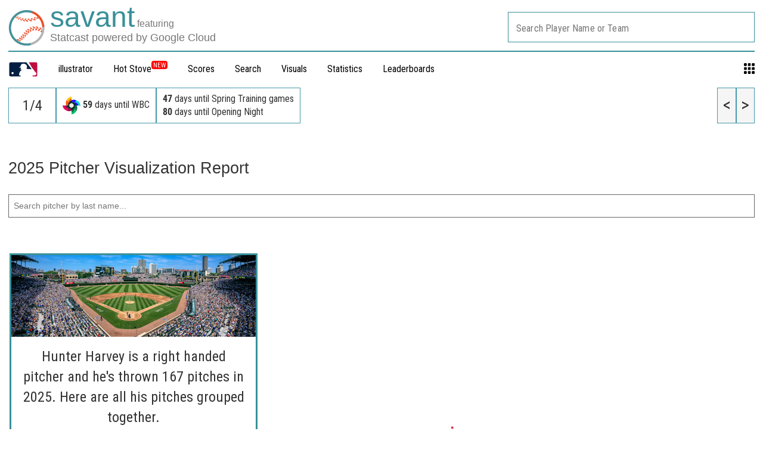

--- FILE ---
content_type: text/html; charset=utf-8
request_url: https://baseballsavant.mlb.com/player-scroll?player_id=640451
body_size: 28069
content:
<!DOCTYPE html>
<html lang="en_US">
    <head>
        <title>Pitcher Visualization Report | baseballsavant.com</title>

        <!-- meta meta tag -->
        <meta charset="utf-8" />
        <meta http-equiv="X-UA-Compatible" content="IE=Edge" />
        <meta http-equiv="Cache-Control" content="no-cache" />
        <meta http-equiv="Pragma" content="no-cache" />
        <meta http-equiv="Expires" content="-1" />
        <meta name="keywords" content="Baseball Savant" />
        <!-- -->
        <meta property="og:title" content="Pitcher Visualization Report" />
        <meta itemprop="name" content="Pitcher Visualization Report baseballsavant.com" />
        
        <meta property="og:site_name" content="baseballsavant.com" />
        <meta property="og:type" content="website" />
        
        <meta property="og:image" content="/site-core/images/statcast-logo-2025.png" />
        <meta itemprop="image" content="/site-core/images/statcast-logo-2025.png" />
         <meta name="twitter:card" content="summary" />
        <meta name="twitter:image" content="/site-core/images/statcast-logo-2025.png" />
        
        <link rel="canonical" href="https://baseballsavant.mlb.com/player-scroll?player_id&#x3D;640451" />
        <meta property="og:url" content="https://baseballsavant.mlb.com/player-scroll?player_id&#x3D;640451" />
        
        <meta name="description" content="Baseball Savant" />
        <meta
            property="og:description"
            content="Baseball Savant"
        />
        <meta property="description" content="Baseball Savant" />
        
        <meta property="fb:app_id" content="" />
        <meta
            name="viewport"
            content="width=device-width, initial-scale=1.0, maximum-scale=1.0, user-scalable=no"
        />
        <meta name="env" content="production" />
        
        <meta name="build" content="true" />
        
        <meta name="server_url" content="https://baseballsavant.mlb.com" />
        <meta name="secure_url" content="https://baseballsavant.mlb.com" />
        <meta name="service_url" content="" />
        <meta name="suggest_url" content="" />
        <meta name="uistatic_url" content="https://builds.mlbstatic.com/baseballsavant.mlb.com/v1" />
        <meta name="bamcontent_client_url" content="" />
        <meta name="control_plane_url" content="" />
        <meta
            name="control_plane_client_token"
            content=""
        />
        <meta name="recon_rest" content="" />
        <meta name="recon_ws" content="" />
        <meta name="msapplication-config" content="none" />
        <meta name="locale" content="en" />
        
        <meta name="flipTime" content="11:00" />
        <meta name="flipTimeZoneOffset" content="+00:00" />
        <meta name="serverTime" content="2026-01-04T21:20:08+00:00" />
        
        <meta name="omniturePageName" content="Pitcher Visualization Report" />
         
        <meta
            name="omniturePageProps"
            content="%7B%22pageName%22%3A%22player-scroll%22%2C%22registrationPoints%22%3A%22player-scroll%22%7D"
        />
          <meta name="paywall" content="true" />
         
        
        <meta name="apple-mobile-web-app-title" content="baseballsavant.com" />
        
        <link rel="shortcut icon" href="/site-core/images/favicon-savant.png" />

        <!-- avoid console log errors-->
        <script type="text/javascript">
            // Avoid `console` errors in browsers that lack a console.
            (function () {
                var method;
                var noop = function () {};
                var methods = [
                    "assert",
                    "clear",
                    "count",
                    "debug",
                    "dir",
                    "dirxml",
                    "error",
                    "exception",
                    "group",
                    "groupCollapsed",
                    "groupEnd",
                    "info",
                    "log",
                    "markTimeline",
                    "profile",
                    "profileEnd",
                    "table",
                    "time",
                    "timeEnd",
                    "timeStamp",
                    "trace",
                    "warn",
                ];
                var length = methods.length;
                var console = (window.console = window.console || {});
        
                while (length--) {
                    method = methods[length];
        
                    // Only stub undefined methods.
                    if (!console[method]) {
                        console[method] = noop;
                    }
                }
            })();
        </script>

        <!-- device detection -->
        <!--[if lte IE 9]>
            <script type="text/javascript">
                window.location.replace(
                    "https://" + window.location.host + "/unsupported"
                );
            </script>
        <![endif]-->
        <script type="text/javascript">
            // prettier-ignore
            !function(a,b){"function"!=typeof define||!define.amd||"undefined"!=typeof bam&&"function"==typeof bam.define?a.deviceBootstrap=b():define("../device",[],b)}(this,function(){function a(a,b){return a&&b?a[b]:a}function b(a){var b=a.split(w).slice(0,3);return a&&b.length<2&&b.push(0),b.join(".")}function c(a){return a=a||navigator.userAgent,D[a]?D[a]:this instanceof c?(D[a]=this,this.userAgent=a,this.is={},this.platform=this.getPlatform(),this.platformVersion=this.getPlatformVersion(),this.browser=this.getBrowser(),this.browserVersion=this.getBrowserVersion(),void(this.formFactor=this.getFormFactor())):new c(a)}var d="(",e=")",f="i",g="|",h="desktop",i="version",j="",k=function(a,b){return new RegExp(a,b||f)},l="iP(?:hone|ad|od)",m="(?:BlackBerry|BB10| RIM )",n="Android",o="Windows",p="WPDesktop",q=o+" Phone",r="Trident(?:.*?Touch(?:.*?Mobile))",s="Linux(?!.*Android)",t="Macintosh",u="CrOS",v=d+"?:"+[t,o,s,u].join(g)+e,w=/[\._]/,x={windowsphone:k(r+g+q+g+p),windows:k(o),ios:k(l),blackberry:k(m),android:k(n),linux:k(s),macintosh:k(t),chromebook:k(u)},y={desktop:/(?:Windows NT(?!.*WPDesktop)(?!.*Xbox))/i,tablet:k(d+["Tablet|iPad","\\sNT.*?"+r,n+"(?!.*Mobi)","silk",m+".*?Tablet","xbox"].join(g)+e),phone:k(d+["Mobi|Mobile","WPDesktop",l,r,m].join(g)+e)},z={tablet:k(d+["Tablet|iPad","\\sNT.*?"+r,n+"(?!.*Mobi)","silk",m+".*?Tablet"].join(g)+e),phone:k(d+["Mobi|Mobile",l,r,m].join(g)+e),desktop:k(v)},A={msie:/msie|iemobile|trident/i,edge:/edge/i,android:/android(?!.+(?:chrome|silk))/i,chrome:/chrome|crios/i,firefox:/firefox/i,opera:/opera(?!.*?mini)\//i,operamini:/opera mini/i,silk:/silk/i,safari:/safari/i},B={webkit:/AppleWebKit/i,gecko:/gecko\//i,trident:/trident/i,edge:/Edge/i},C={desktop:"desktop",other:h,phone:"phone",tablet:"tablet"},D={};return c.prototype={getPlatform:function(){return this.test(x)||h},getPlatformVersion:function(){return b(this.match(k("(?:"+(this.is.blackberry?i:this.platform)+"|"+q+"|OS)[^\\d]+([\\d\\.\\_]+)","ig"),1))},getBrowser:function(){return this.test(B),this.test(A)||h},getFormFactor:function(){var a="";return a=this.is.msie?y:z,C[this.test(a)]||C.other},getBrowserVersion:function(){var a=this.browser,c="[\\/\\s]";return this.is.chrome&&this.is.ios?a="crios":this.is.opera?a=i:this.is.msie&&(a=a+g+"IEMobile"+g+"rv",c="[\\/\\:\\s]"),b(this.match(k("(?:"+a+g+i+")"+c+"([\\d\\.]+)","i"),1))},match:function(b,c){return a(b.exec(this.userAgent),c)||j},test:function(a){var b,c,d,e=this.userAgent;for(b in a)c=a[b].test(e),this.is[b]=this.is[b]||c&&!d,c&&!d&&(d=b);return d}},c});
        
            //Device Detection
            (function () {
                window.getStartupDeviceTypeString = function () {
                    var type = "";
        
                    if (window.deviceBootstrap) {
                        type = !type ? window.deviceBootstrap().formFactor : type;
                    } else {
                        console.error(
                            "Device Detection",
                            "Module not loaded. Check /templates/meta.html. Pass ?device='[formFactor]' for testing"
                        );
                    }
        
                    return type;
                };
        
                document.getElementsByTagName("html")[0].className +=
                    " device-" + getStartupDeviceTypeString();
            })();
        </script>

        <!-- CSS -->
                <link rel="stylesheet" type="text/css" href="https://builds.mlbstatic.com/baseballsavant.mlb.com/v1/builds/site-core/797424ba419b377b617e3856e0a820c794839625_1765230272/styles/site.css" />
        
                    <link rel="stylesheet" type="text/css" href="https://builds.mlbstatic.com/baseballsavant.mlb.com/v1/sections/player-scroll/builds/4f506421cef1e0e6d76fd2eab613ea92e1927d96/styles/section.css" />
                    <link rel="stylesheet" type="text/css" href="https://builds.mlbstatic.com/baseballsavant.mlb.com/v1/sections/player-scroll/builds/4f506421cef1e0e6d76fd2eab613ea92e1927d96/styles/index.css" />
        
        

        <!-- paths to servers-->

    </head>

    <body
        id="player-scroll_index"
        class="lang-en_US section-player-scroll"
    >
        <!-- header-->
        <header id="header-nav">
    <div class="header-top">
        <div id="header-bar">
            <div>
                <a href="/"
                    ><img
                        class="mlb-logo"
                        src="/site-core/images/savant-logo.svg"
                /></a>
            </div>
            <div class="logo-text">
                <div class="logo">
                    <a href="/">
                        <div class="logo-text-lines">
                            <div class="logo-text-upper-line">
                                <span class="primary-color main-logo-emphasized">savant</span>
                                <span class="secondary-color feature-sized">featuring</span>
                            </div>
                            <div class="logo-text-bottom-line">
                                <span class="secondary-color">Statcast powered by Google Cloud</span>
                            </div>
                        </div>
                    </a>
                </div>
            </div>
        </div>
    </div>

    <div class="wrap">
        <nav class="nav">
            <div id="hamburger" class="temp">
                <div class="ham1"></div>
                <div class="ham2"></div>
                <div class="ham3"></div>
            </div>
            <ul class="nav-menu">
                <li class="item">
                    <a href="https://www.mlb.com"><img src="https://www.mlbstatic.com/team-logos/league-on-dark/1.svg"
                            style="width: 50px" /></a>
                </li>
                <li class="item"><a href="/illustrator">illustrator</a></li>
                <li class="item"><a href="/leaderboard/hot-stove">Hot Stove</a><sup class="nav-badge"><span>NEW</span></sup></li>
                <li class="item">
                    <div class="leaderboards">
                        <a href="/gamefeed">Scores</a>
                        <div class="lbbox box sbox">
                            <div
                                class="title"
                                style="margin-bottom: 0rem !important"
                            >
                                Scores
                            </div>
                            <div>
                                <div>
                                    <ul class="sub-menu">
                                        <li>
                                            <a href="/gamefeed">Gamefeed</a>
                                        </li>
                                        <li>
                                            <a href="/scoreboard">Scoreboard</a>
                                        </li>
                                        <li>
                                            <a href="/probable-pitchers">Probable Pitchers</a>
                                        </li>
                                        <li></li>
                                    </ul>
                                </div>
                            </div>
                        </div>
                    </div>
                </li>
                <li class="item">
                    <div class="leaderboards">
                        <a href="/statcast_search">Search</a>
                        <div class="lbbox box sbox">
                            <div
                                class="title"
                                style="margin-bottom: 0rem !important"
                            >
                                Statcast Search
                            </div>
                            <div>
                                <div>
                                    <ul class="sub-menu">
                                        <li>
                                            <a href="/statcast_search">Major League Search</a>
                                        </li>
                                        <li>
                                            <a href="/statcast-search-minors">Minor League Search</a>
                                        </li>
                                        <li></li>
                                    </ul>
                                </div>
                            </div>
                        </div>
                    </div>
                </li>
                <li class="item"><a href="/visuals">Visuals</a></li>

                <li class="item">
                    <div class="leaderboards">
                        <a href="#">Statistics</a>
                        <div class="lbbox box sbox">
                            <div
                                class="title"
                                style="margin-bottom: 0rem !important"
                            >
                                Statcast Statistics
                            </div>
                            <div class="stats-menu sub-menu">
                                <div>
                                    <ul>
                                        <li class="menu title-leaderboard">
                                            Player Batting
                                        </li>

                                            <li style="font-size: 0.9rem">
                                                <a href="/leaderboard/custom?year=2025">
                                                    2025
                                                </a>
                                                |
                                                <a href="/leaderboard/custom?year=2024">
                                                    2024
                                                </a>
                                                |
                                                <a href="/leaderboard/custom?year=2023">
                                                    2023
                                                </a>
                                                |
                                                <a href="/leaderboard/custom?year=2022">
                                                    2022
                                                </a>
                                                |
                                                <a href="/leaderboard/custom?year=2021">
                                                    2021
                                                </a>
                                                |
                                                <a href="/leaderboard/custom?year=2020">
                                                    2020
                                                </a>
                                                |
                                            <a
                                                href="/leaderboard/custom?year=2025,2024,2023,2022,2021,2020,2019,2018,2017,2016,2015"
                                            >
                                                All
                                            </a>
                                        </li>
                                        <li class="menu title-leaderboard">
                                            Player Pitching
                                        </li>
                                        <li style="font-size: 0.9rem">
                                                <a href="/leaderboard/custom?year=2025&type=pitcher">
                                                    2025
                                                </a>
                                                |
                                                <a href="/leaderboard/custom?year=2024&type=pitcher">
                                                    2024
                                                </a>
                                                |
                                                <a href="/leaderboard/custom?year=2023&type=pitcher">
                                                    2023
                                                </a>
                                                |
                                                <a href="/leaderboard/custom?year=2022&type=pitcher">
                                                    2022
                                                </a>
                                                |
                                                <a href="/leaderboard/custom?year=2021&type=pitcher">
                                                    2021
                                                </a>
                                                |
                                                <a href="/leaderboard/custom?year=2020&type=pitcher">
                                                    2020
                                                </a>
                                                |
                                            <a
                                                href="/leaderboard/custom?year=2025,2024,2023,2022,2021,2020,2019,2018,2017,2016,2015&type=pitcher"
                                            >
                                                All
                                            </a>
                                        </li>
                                        <li class="menu title-leaderboard">
                                            League Batting
                                        </li>
                                        <li style="font-size: 0.9rem">
                                                <a href="/league?season=2025#statcastHitting">
                                                    2025
                                                </a>
                                                |
                                                <a href="/league?season=2024#statcastHitting">
                                                    2024
                                                </a>
                                                |
                                                <a href="/league?season=2023#statcastHitting">
                                                    2023
                                                </a>
                                                |
                                                <a href="/league?season=2022#statcastHitting">
                                                    2022
                                                </a>
                                                |
                                                <a href="/league?season=2021#statcastHitting">
                                                    2021
                                                </a>
                                                |
                                                <a href="/league?season=2020#statcastHitting">
                                                    2020
                                                </a>
                                        </li>
                                        <li class="menu title-leaderboard">
                                            League Pitching
                                        </li>
                                        <li style="font-size: 0.9rem">
                                                <a href="/league?view=statcast&nav=pitching&season=2025#statcastPitching">
                                                    2025
                                                </a>
                                                |
                                                <a href="/league?view=statcast&nav=pitching&season=2024#statcastPitching">
                                                    2024
                                                </a>
                                                |
                                                <a href="/league?view=statcast&nav=pitching&season=2023#statcastPitching">
                                                    2023
                                                </a>
                                                |
                                                <a href="/league?view=statcast&nav=pitching&season=2022#statcastPitching">
                                                    2022
                                                </a>
                                                |
                                                <a href="/league?view=statcast&nav=pitching&season=2021#statcastPitching">
                                                    2021
                                                </a>
                                                |
                                                <a href="/league?view=statcast&nav=pitching&season=2020#statcastPitching">
                                                    2020
                                                </a>
                                        </li>

                                        <li></li>
                                    </ul>
                                </div>
                            </div>
                        </div>
                    </div>
                </li>

                <li class="item">
                    <div class="leaderboards">
                        <a href="/leaderboard/statcast">Leaderboards</a>
                        <div class="lbbox box">
                            <div
                                class="title"
                                style="margin-bottom: 0rem !important"
                            >
                                Leaderboards
                            </div>
                            <div class="leaderboard-menu sub-menu">
                                <div>
                                    <ul>
                                        <li class="menu title-leaderboard">
                                            Batting
                                        </li>
                                        <li>
                                            <a href="/leaderboard/bat-tracking"
                                                >Bat Tracking</a
                                            >
                                        </li>
                                        <li>
                                            <a href="/leaderboard/batted-ball"
                                                >Batted Ball Profile</a
                                            >
                                        </li>
                                        <li>
                                            <a href="/leaderboard/statcast"
                                                >Exit Velocity & Barrels</a
                                            >
                                        </li>
                                        <li>
                                            <a
                                                href="/leaderboard/expected_statistics"
                                                >Expected Statistics</a
                                            >
                                        </li>
                                        <li>
                                            <a href="/leaderboard/home-runs"
                                                >Home Runs</a
                                            >
                                        </li>
                                        <li>
                                            <a
                                                href="/leaderboard/percentile-rankings?type=batter&team="
                                                >Percentile Rankings</a
                                            >
                                        </li>
                                        <li>
                                            <a
                                                href="/leaderboard/pitch-arsenal-stats?type=batter"
                                                >Pitch Arsenal Stats</a
                                            >
                                        </li>
                                        <li>
                                            <a
                                                href="/leaderboard/pitch-tempo?type=Bat"
                                            >
                                                Pitch Tempo
                                            </a>
                                        </li>
                                        <li>
                                            <a href="/leaderboard/rolling"
                                                >Rolling Windows</a
                                            >
                                        </li>
                                        <li>
                                            <a
                                                href="/leaderboard/swing-take?year=2025"
                                                >Run Value</a
                                            >
                                        </li>
                                        <li>
                                            <a
                                                href="/leaderboard/statcast-year-to-year"
                                                >Year to Year Changes</a
                                            >
                                        </li>
                                        <li><hr style="margin: 10px 20px 10px 0" /></li>
                                        <li>
                                            <a href="/visuals/batting-stance"
                                                >Batting Stance & Intercept</a
                                            >
                                        </li>
                                        <li>
                                            <a
                                                href="/leaderboard/bat-tracking/swing-path-attack-angle"
                                            >
                                            Swing Path & Attack Angle
                                            </a>
                                        </li>
                                        <li></li>
                                        <li></li>
                                        <li></li>
                                    </ul>
                                </div>
                                <div>
                                    <ul>
                                        <li class="menu title-leaderboard">
                                            Pitching
                                        </li>
                                        <li>
                                            <a href="/leaderboard/bat-tracking?type=pitcher"
                                                >Bat Tracking</a
                                            >
                                        </li>
                                        <li>
                                            <a href="/leaderboard/batted-ball?type=pitcher"
                                                >Batted Ball Profile</a
                                            >
                                        </li>
                                        <li>
                                            <a
                                                href="/leaderboard/statcast?type=pitcher"
                                            >
                                                Exit Velocity & Barrels
                                            </a>
                                        </li>
                                        <li>
                                            <a
                                                href="/leaderboard/expected_statistics?type=pitcher"
                                            >
                                                Expected Statistics
                                            </a>
                                        </li>
                                        <li>
                                            <a
                                                href="/leaderboard/home-runs?player_type=Pitcher"
                                            >
                                                Home Runs
                                            </a>
                                        </li>
                                        <li>
                                            <a
                                                href="/leaderboard/percentile-rankings?type=pitcher&team="
                                            >
                                                Percentile Rankings
                                            </a>
                                        </li>
                                        <li>
                                            <a
                                                href="/leaderboard/pitch-arsenal-stats"
                                            >
                                                Pitch Arsenal Stats
                                            </a>
                                        </li>
                                        <li>
                                            <a href="/leaderboard/pitch-tempo">
                                                Pitch Tempo
                                            </a>
                                        </li>
                                        <li>
                                            <a href="/leaderboard/rolling#pitching-rolling"
                                                >Rolling Windows</a
                                            >
                                        </li>
                                        <li>
                                            <a
                                                href="/leaderboard/swing-take?year=2025&team=&group=Pitcher&type=All&sub_type=null&min=q"
                                            >
                                                Run Value
                                            </a>
                                        </li>
                                        <li>
                                            <a
                                                href="/leaderboard/statcast-year-to-year?group=Pitcher"
                                            >
                                                Year to Year Changes
                                            </a>
                                        </li>
                                        <li><hr style="margin: 10px 20px 10px 0" /></li>
                                        <li>
                                            <a href="/leaderboard/active-spin">
                                                Active Spin
                                            </a>
                                        </li>
                                        <li>
                                            <a href="/leaderboard/pitcher-arm-angles">
                                                Arm Angle
                                            </a>
                                        </li>
                                        <li>
                                            <a
                                                href="/leaderboard/pitch-arsenals"
                                            >
                                                Pitch Arsenals
                                            </a>
                                        </li>
                                        <li>
                                            <a
                                                href="/leaderboard/pitch-movement"
                                            >
                                                Pitch Movement
                                            </a>
                                        </li>
                                        <li>
                                            <a
                                                href="/leaderboard/pitcher-running-game"
                                            >
                                                Running Game
                                            </a>
                                        </li>
                                        <li>
                                            <a
                                                href="/leaderboard/spin-direction-pitches"
                                            >
                                                Spin Direction
                                            </a>
                                        </li>
                                        <li></li>
                                    </ul>
                                </div>
                                <div>
                                    <ul>
                                        <li class="menu title-leaderboard">
                                            Fielding
                                        </li>
                                        <li>
                                            <a
                                                href="/leaderboard/fielding-run-value"
                                            >
                                                Fielding Run Value
                                            </a>
                                        </li>
                                        <li><hr style="margin: 10px 20px 10px 0" /></li>

                                        <li>
                                            <a
                                                href="/leaderboard/arm-strength"
                                            >
                                                Arm Strength
                                            </a>
                                        </li>
                                        <li>
                                            <a
                                                href="/leaderboard/baserunning?type=Fld"
                                            >
                                                Arm Value
                                            </a>
                                        </li>
                                        <li>
                                            <a
                                                href="/leaderboard/catch_probability"
                                            >
                                                Outfield Catch Probability
                                            </a>
                                        </li>
                                        <li>
                                            <a
                                                href="/leaderboard/outfield_directional_outs_above_average"
                                            >
                                                Outfield Directional OAA
                                            </a>
                                        </li>
                                        <li>
                                            <a
                                                href="/leaderboard/outfield_jump"
                                            >
                                                Outfield Jump
                                            </a>
                                        </li>
                                        <li>
                                            <a
                                                href="/leaderboard/outs_above_average"
                                            >
                                                Outs Above Average
                                            </a>
                                        </li>
                                        <li class="menu title-leaderboard title-leaderboard-midcolumn">
                                            Catching
                                        </li>
                                        <li>
                                            <a
                                                href="/leaderboard/catcher-blocking"
                                            >
                                                Catcher Blocking
                                            </a>
                                        </li>
                                        <li>
                                            <a
                                                href="/leaderboard/catcher-framing"
                                            >
                                                Catcher Framing
                                            </a>
                                        </li>
                                        <li>
                                            <a href="/leaderboard/poptime">
                                                Catcher Pop Time
                                            </a>
                                        </li>
                                        <li>
                                            <a
                                                href="/leaderboard/catcher-stance"
                                            >
                                                Catcher Stance
                                            </a>
                                        </li>
                                        <li>
                                            <a
                                                href="/leaderboard/catcher-throwing"
                                            >
                                                Catcher Throwing
                                            </a>
                                        </li>
                                        <li></li>
                                    </ul>
                                </div>
                                <div>
                                    <ul>
                                        <li class="menu title-leaderboard">
                                            Running
                                        </li>
                                        <li>
                                            <a
                                                href="/leaderboard/baserunning-run-value"
                                            >
                                            Baserunning Run Value
                                            </a>
                                        </li>
                                        <li class="leaderboard-sub-level">
                                            <a
                                                href="/leaderboard/basestealing-run-value"
                                            >
                                            ▸ Basestealing Run Value
                                            </a>
                                        </li>
                                        <li class="leaderboard-sub-level">
                                            <a
                                                href="/leaderboard/baserunning"
                                            >
                                            ▸ Extra Bases Taken Run Value
                                            </a>
                                        </li>
                                        <li>
                                            <a href="/leaderboard/sprint_speed">
                                                Sprint Speed
                                            </a>
                                        </li>
                                        <li>
                                            <a
                                                href="/leaderboard/running_splits"
                                            >
                                                90ft Splits</a
                                            >
                                        </li>
                                        <li class="menu title-leaderboard title-leaderboard-midcolumn">
                                            Fielder Positioning
                                        </li>
                                        <li>
                                            <a
                                                href="/visuals/batter-positioning"
                                            >
                                                Batter Positioning
                                            </a>
                                        </li>
                                        <li>
                                            <a
                                                href="/visuals/fielder-positioning-all"
                                            >
                                                Fielder - All
                                            </a>
                                        </li>
                                        <li>
                                            <a
                                                href="/visuals/fielder-positioning"
                                                >Fielder - Situational
                                            </a>
                                        </li>
                                        <li>
                                            <a
                                                href="/visuals/pitcher-positioning"
                                            >
                                                Pitcher Positioning
                                            </a>
                                        </li>
                                        <li>
                                            <a href="/visuals/team-positioning">
                                                Team Positioning
                                            </a>
                                        </li>
                                        <li class="menu title-leaderboard title-leaderboard-midcolumn">
                                            <a
                                                href="/leaderboard/hot-stove"
                                                style="color: #b00 !important"
                                            >
                                                Hot Stove Leaderboard
                                                <sup class="nav-badge"><span>New</span></sup>
                                            </a>
                                        </li>
                                        <li class="menu title-leaderboard">
                                            <a
                                                href="/leaderboard/custom?type=batter"
                                                style="color: #b00 !important"
                                            >
                                                Custom Leaderboard
                                            </a>
                                        </li>
                                        <li class="menu title-leaderboard">
                                            <a
                                                href="/leaderboard/top-performers"
                                                style="color: #b00 !important"
                                            >
                                                Top Performers
                                            </a>
                                        </li>

                                        <li class="menu title-leaderboard">
                                            <a
                                                href="/leaderboard/statcast-park-factors"
                                                style="color: #b00 !important"
                                            >
                                                Statcast Park Factors
                                            </a>
                                        </li>
                                        <li class="menu title-leaderboard">
                                            <a
                                                href="/leaderboard/pitch-timer-infractions"
                                                style="color: #b00 !important"
                                            >
                                                Timer Infractions
                                            </a>
                                        </li>
                                        <li class="menu title-leaderboard">
                                            <a
                                                href="/statcast-metrics-context"
                                                style="color: #b00 !important"
                                            >
                                                Statcast Metrics Context
                                            </a>
                                        </li>
                                        <li class="menu title-leaderboard">
                                            <a
                                                href="/birthday-index"
                                                style="color: #b00 !important"
                                            >
                                                Sarah Langs Birthday Index
                                            </a>
                                        </li>
                                        <li></li>
                                        <li></li>
                                    </ul>
                                </div>
                            </div>
                        </div>
                    </div>
                </li>

                <li class="item">
                    <div class="gridnav">
                        <svg
                            id="grid"
                            xmlns="http://www.w3.org/2000/svg"
                            viewBox="0 0 1000 1000"
                            id="icon-grid"
                            width="18px"
                            height="18px"
                        >
                            <path
                                d="M6.4 48.5C6.4 25.1 25.5 6 48.8 6h168.9c23.4 0 42.5 19.1 42.5 42.5v168.9c0 23.4-19.1 42.5-42.5 42.5H48.8c-23.4 0-42.5-19.1-42.5-42.5V48.5h.1zm366.5 0C372.9 25.1 392 6 415.4 6h168.9c23.4 0 42.5 19.1 42.5 42.5v168.9c0 23.4-19.1 42.5-42.5 42.5H415.4c-23.4 0-42.5-19.1-42.5-42.5V48.5zm367.5 0c0-23.4 19.1-42.5 42.5-42.5h168.9c23.4 0 42.5 19.1 42.5 42.5v168.9c0 23.4-19.1 42.5-42.5 42.5H782.9c-23.4 0-42.5-19.1-42.5-42.5V48.5zm0 366.9c0-23.4 19.1-42.5 42.5-42.5h168.9c23.4 0 42.5 19.1 42.5 42.5v168.9c0 23.4-19.1 42.5-42.5 42.5H782.9c-23.4 0-42.5-19.1-42.5-42.5V415.4zm-366.9 0c0-23.4 19.1-42.5 42.5-42.5h168.9c23.4 0 42.5 19.1 42.5 42.5v168.9c0 23.4-19.1 42.5-42.5 42.5H416c-23.4 0-42.5-19.1-42.5-42.5V415.4zm-366.4 0c0-23.4 19.1-42.5 42.5-42.5h168.9c23.4 0 42.5 19.1 42.5 42.5v168.9c0 23.4-19.1 42.5-42.5 42.5H49.6c-23.4 0-42.5-19.1-42.5-42.5V415.4zm-.7 367.3c0-23.4 19.1-42.5 42.5-42.5h168.9c23.4 0 42.5 19.1 42.5 42.5v168.9c0 23.4-19.1 42.5-42.5 42.5h-169c-23.4 0-42.5-19.1-42.5-42.5V782.7h.1zm734 0c0-23.4 19.1-42.5 42.5-42.5h168.9c23.4 0 42.5 19.1 42.5 42.5v168.9c0 23.4-19.1 42.5-42.5 42.5H782.9c-23.4 0-42.5-19.1-42.5-42.5V782.7zm-366.9 0c0-23.4 19.1-42.5 42.5-42.5h168.9c23.4 0 42.5 19.1 42.5 42.5v168.9c0 23.4-19.1 42.5-42.5 42.5H416c-23.4 0-42.5-19.1-42.5-42.5V782.7z"
                            ></path>
                        </svg>
                        <div class="applications box">
                            <div style="text-align: left">
                                <div class="title">Applications</div>
                                <div class="app-menu sub-menu">
                                    <div class="menu">
                                        <a href="/player-comparison">
                                            Player Comparison Tool
                                        </a>
                                    </div>
                                    <div class="menu">
                                        <a href="/player-scroll">
                                            Pitcher Visualization Report
                                        </a>
                                    </div>
                                    <div class="menu">
                                        <a href="/pitchmix">
                                            Pitcher Arsenals
                                        </a>
                                    </div>
                                    <div class="menu">
                                        <a href="/sprint-speed-scroller">
                                            Sprint Speed Scroller
                                        </a>
                                    </div>
                                    <div class="menu">
                                        <a href="/visuals/fielder-positioning">
                                            Player Positioning
                                        </a>
                                    </div>
                                    <div class="menu">
                                        <a href="/league">
                                            League Statcast Stats
                                        </a>
                                    </div>
                                    <div class="menu">
                                        <a href="/visuals/pitch3d">
                                            3D Pitch Visualizations
                                        </a>
                                    </div>
                                    <div class="menu">
                                        <a href="/visuals"> Visuals </a>
                                    </div>
                                    <div class="menu">
                                        <a href="/statcast_hit_probability">
                                            Hit Probability Breakdown
                                        </a>
                                    </div>
                                    <div class="menu">
                                        <a href="/statcast_catch_probability">
                                            Catch Probability Breakdown
                                        </a>
                                    </div>
                                    <div class="menu">
                                        <a href="/statcast_field"
                                            >Statcast Field Visualizer
                                        </a>
                                    </div>
                                    <div class="menu">
                                        <a href="/replay">
                                            Instant Replay Database
                                        </a>
                                    </div>
                                    <div class="menu">
                                        <a href="/hr_derby"> HR Derby </a>
                                    </div>
                                    <div class="menu">
                                        <a href="/draft"> Draft Tracker </a>
                                    </div>
                                    <div class="menu">
                                        <a href="/games"> Savant Games </a>
                                    </div>
                                    <div class="menu">
                                        <a
                                            href="/affinity-pitchersAndHitters-byHittingProfile"
                                        >
                                            Player Similarity Scores
                                        </a>
                                    </div>
                                    <div class="menu">
                                        <a href="/leaderboard/weighted-score">
                                            Enhanced Game Scores
                                        </a>
                                    </div>
                                    <div class="menu">
                                        <a href="/drag-dashboard">
                                            Drag Dashboard
                                        </a>
                                    </div>
                                    <div class="menu" id="app-menu-spaced">
                                        <a href="/changelog">
                                            What's New on Savant
                                        </a>
                                        <sup class="nav-badge">
                                            <span>New</span>
                                        </sup>
                                    </div>
                                </div>
                            </div>
                        </div>
                    </div
                </li>
            </ul>
        </nav>
    </div>
    <div id="player_search_container"></div>
</header>

<div id="schedule">
    <div id="ticker"></div>
    <div style="clear: both"></div>
</div>
 
        <!-- <div class="banner-ad ad-responsive-slot">
        <div id="ad-top-320" class="ad-responsive-size" data-thresholds="[1,2]" data-sizes="[[320,50]]"></div>
        <div id="ad-top-728" class="ad-responsive-size" data-thresholds="[3,4,5]" data-sizes="[[728,90]]"></div>
    </div>
    -->
        <!-- main content -->
        <div class="article-template"><script>
	var d = [{"play_id":"7f6a624d-533d-3fb6-8bdf-7d498d5a9f7d","game_pk":778455,"pitch_hand":"R","bat_side":"L","savant_batter_id":677008,"pitcher":640451,"event":null,"event_type":"foul","hip":null,"swstr":"0","is_swing":"1","api_pitch_type":"FF","iz":0,"oz":1,"edge":1,"api_p_release_speed":"95.2","barrel":null,"api_h_launch_speed":"73.9","api_h_launch_angle":"32","api_h_launch_direction":"-38","px":-1.0968238122729803,"pz":-0.8857079552776059,"hc_x":null,"hc_y":null,"rp_x":"-1.49","rp_z":"5.89","pitch_name":"4-Seam Fastball","api_break_x":"-0.77","api_break_z":"-1.16","strikes":"2","balls":"3","balls_and_strikes":"32","pk":"778455_52","pknumber":"778455527"},{"play_id":"460446ac-dc82-3f4a-a944-ebad5e37aeb7","game_pk":778455,"pitch_hand":"R","bat_side":"R","savant_batter_id":663624,"pitcher":640451,"event":null,"event_type":"ball","hip":null,"swstr":"0","is_swing":"0","api_pitch_type":"FF","iz":0,"oz":1,"edge":0,"api_p_release_speed":"95.5","barrel":null,"api_h_launch_speed":null,"api_h_launch_angle":null,"api_h_launch_direction":null,"px":-2.4268932268844288,"pz":1.1526766758209877,"hc_x":null,"hc_y":null,"rp_x":"-1.52","rp_z":"5.96","pitch_name":"4-Seam Fastball","api_break_x":"-0.82","api_break_z":"-1.08","strikes":"2","balls":"0","balls_and_strikes":"02","pk":"778455_53","pknumber":"778455533"},{"play_id":"f2c97d84-5fd2-36b5-8b49-83547b4a8427","game_pk":778455,"pitch_hand":"R","bat_side":"R","savant_batter_id":641933,"pitcher":640451,"event":null,"event_type":"swinging_strike","hip":null,"swstr":"1","is_swing":"1","api_pitch_type":"FF","iz":1,"oz":0,"edge":0,"api_p_release_speed":"95.5","barrel":null,"api_h_launch_speed":null,"api_h_launch_angle":null,"api_h_launch_direction":null,"px":0.2784055758965766,"pz":-0.11452341299155733,"hc_x":null,"hc_y":null,"rp_x":"-1.45","rp_z":"5.96","pitch_name":"4-Seam Fastball","api_break_x":"-0.96","api_break_z":"-1.06","strikes":"1","balls":"0","balls_and_strikes":"01","pk":"778455_51","pknumber":"778455512"},{"play_id":"96aff373-c239-3f4e-977c-e63ce7ed945e","game_pk":778455,"pitch_hand":"R","bat_side":"L","savant_batter_id":677008,"pitcher":640451,"event":null,"event_type":"foul","hip":null,"swstr":"0","is_swing":"1","api_pitch_type":"FF","iz":1,"oz":0,"edge":0,"api_p_release_speed":"94.8","barrel":null,"api_h_launch_speed":"94.1","api_h_launch_angle":"24","api_h_launch_direction":"37","px":0.5642702340832697,"pz":0.07942718579474062,"hc_x":null,"hc_y":null,"rp_x":"-1.33","rp_z":"5.88","pitch_name":"4-Seam Fastball","api_break_x":"-0.64","api_break_z":"-0.9","strikes":"2","balls":"3","balls_and_strikes":"32","pk":"778455_52","pknumber":"778455526"},{"play_id":"91466bcd-4387-375c-ad53-cb5a94efc19e","game_pk":778455,"pitch_hand":"R","bat_side":"L","savant_batter_id":677008,"pitcher":640451,"event":null,"event_type":"foul","hip":null,"swstr":"0","is_swing":"1","api_pitch_type":"FS","iz":0,"oz":1,"edge":0,"api_p_release_speed":"86.7","barrel":null,"api_h_launch_speed":"69.9","api_h_launch_angle":"56","api_h_launch_direction":"-95","px":-1.8332885596624826,"pz":0.019617662192811247,"hc_x":null,"hc_y":null,"rp_x":"-1.75","rp_z":"5.66","pitch_name":"Split Finger","api_break_x":"-0.76","api_break_z":"-2.92","strikes":"2","balls":"3","balls_and_strikes":"32","pk":"778455_52","pknumber":"778455529"},{"play_id":"5f74ee7b-dbe0-39b3-8ab5-b50abe18e737","game_pk":778455,"pitch_hand":"R","bat_side":"R","savant_batter_id":663624,"pitcher":640451,"event":null,"event_type":"ball","hip":null,"swstr":"0","is_swing":"0","api_pitch_type":"SL","iz":0,"oz":1,"edge":0,"api_p_release_speed":"85.8","barrel":null,"api_h_launch_speed":null,"api_h_launch_angle":null,"api_h_launch_direction":null,"px":2.5381426478511426,"pz":-2.2739112203667498,"hc_x":null,"hc_y":null,"rp_x":"-1.46","rp_z":"5.73","pitch_name":"Slider","api_break_x":"0.39","api_break_z":"-2.89","strikes":"2","balls":"1","balls_and_strikes":"12","pk":"778455_53","pknumber":"778455534"},{"play_id":"075d6b1a-c69b-3788-a1e4-0f815dbe31ff","game_pk":778455,"pitch_hand":"R","bat_side":"L","savant_batter_id":677008,"pitcher":640451,"event":null,"event_type":"ball","hip":null,"swstr":"0","is_swing":"0","api_pitch_type":"FF","iz":0,"oz":1,"edge":0,"api_p_release_speed":"95.9","barrel":null,"api_h_launch_speed":null,"api_h_launch_angle":null,"api_h_launch_direction":null,"px":1.5181899195278459,"pz":-1.2357852835621714,"hc_x":null,"hc_y":null,"rp_x":"-1.34","rp_z":"5.89","pitch_name":"4-Seam Fastball","api_break_x":"-0.66","api_break_z":"-0.97","strikes":"0","balls":"2","balls_and_strikes":"20","pk":"778455_52","pknumber":"778455523"},{"play_id":"f8995f6f-3d6c-3896-9fd7-5eab18eeada9","game_pk":778477,"pitch_hand":"R","bat_side":"R","savant_batter_id":656555,"pitcher":640451,"event":null,"event_type":"ball","hip":null,"swstr":"0","is_swing":"0","api_pitch_type":"SL","iz":0,"oz":1,"edge":0,"api_p_release_speed":"86.3","barrel":null,"api_h_launch_speed":null,"api_h_launch_angle":null,"api_h_launch_direction":null,"px":2.3655169486300607,"pz":-2.3862953353997556,"hc_x":null,"hc_y":null,"rp_x":"-1.58","rp_z":"5.67","pitch_name":"Slider","api_break_x":"0.17","api_break_z":"-2.88","strikes":"2","balls":"2","balls_and_strikes":"22","pk":"778477_44","pknumber":"778477446"},{"play_id":"5a5cccee-5b52-31ba-9d6c-7ff47b0f4afb","game_pk":778477,"pitch_hand":"R","bat_side":"R","savant_batter_id":656555,"pitcher":640451,"event":null,"event_type":"called_strike","hip":null,"swstr":"0","is_swing":"0","api_pitch_type":"SL","iz":1,"oz":0,"edge":1,"api_p_release_speed":"85.9","barrel":null,"api_h_launch_speed":null,"api_h_launch_angle":null,"api_h_launch_direction":null,"px":0.6931201656255637,"pz":-0.6969143690002835,"hc_x":null,"hc_y":null,"rp_x":"-1.68","rp_z":"5.7","pitch_name":"Slider","api_break_x":"0.38","api_break_z":"-3.06","strikes":"0","balls":"0","balls_and_strikes":"00","pk":"778477_44","pknumber":"778477441"},{"play_id":"f56a321d-7813-352d-bcdc-43a56651caf6","game_pk":778455,"pitch_hand":"R","bat_side":"R","savant_batter_id":663624,"pitcher":640451,"event":null,"event_type":"swinging_strike","hip":null,"swstr":"1","is_swing":"1","api_pitch_type":"FS","iz":0,"oz":1,"edge":1,"api_p_release_speed":"88.1","barrel":null,"api_h_launch_speed":null,"api_h_launch_angle":null,"api_h_launch_direction":null,"px":0.1560490314901812,"pz":-1.311584881030327,"hc_x":null,"hc_y":null,"rp_x":"-1.7","rp_z":"5.69","pitch_name":"Split Finger","api_break_x":"-0.74","api_break_z":"-2.79","strikes":"1","balls":"0","balls_and_strikes":"01","pk":"778455_53","pknumber":"778455532"},{"play_id":"c0bb3a74-449e-3ad1-8641-d22cc8242da6","game_pk":778455,"pitch_hand":"R","bat_side":"L","savant_batter_id":677008,"pitcher":640451,"event":null,"event_type":"ball","hip":null,"swstr":"0","is_swing":"0","api_pitch_type":"FF","iz":0,"oz":1,"edge":0,"api_p_release_speed":"94.8","barrel":null,"api_h_launch_speed":null,"api_h_launch_angle":null,"api_h_launch_direction":null,"px":-1.6483846853586872,"pz":0.28349213780511695,"hc_x":null,"hc_y":null,"rp_x":"-1.63","rp_z":"5.94","pitch_name":"4-Seam Fastball","api_break_x":"-0.74","api_break_z":"-1.21","strikes":"0","balls":"0","balls_and_strikes":"00","pk":"778455_52","pknumber":"778455521"},{"play_id":"2f1f0a2e-0abc-3f35-8774-27d3f37844f2","game_pk":778477,"pitch_hand":"R","bat_side":"L","savant_batter_id":686217,"pitcher":640451,"event":null,"event_type":"ball","hip":null,"swstr":"0","is_swing":"0","api_pitch_type":"CUKC","iz":0,"oz":1,"edge":0,"api_p_release_speed":"81.8","barrel":null,"api_h_launch_speed":null,"api_h_launch_angle":null,"api_h_launch_direction":null,"px":0.0771816634483414,"pz":-1.6949614532229522,"hc_x":null,"hc_y":null,"rp_x":"-1.62","rp_z":"5.67","pitch_name":"Curveball","api_break_x":"0.7","api_break_z":"-4.61","strikes":"2","balls":"1","balls_and_strikes":"12","pk":"778477_43","pknumber":"778477435"},{"play_id":"323727e7-43ae-3e5a-ac4c-4eee6254c5e0","game_pk":778477,"pitch_hand":"R","bat_side":"R","savant_batter_id":656555,"pitcher":640451,"event":null,"event_type":"foul","hip":null,"swstr":"0","is_swing":"1","api_pitch_type":"FF","iz":0,"oz":1,"edge":0,"api_p_release_speed":"96","barrel":null,"api_h_launch_speed":null,"api_h_launch_angle":null,"api_h_launch_direction":null,"px":-1.4785633461693353,"pz":0.16932834940441976,"hc_x":null,"hc_y":null,"rp_x":"-1.46","rp_z":"5.94","pitch_name":"4-Seam Fastball","api_break_x":"-0.57","api_break_z":"-1.11","strikes":"2","balls":"2","balls_and_strikes":"22","pk":"778477_44","pknumber":"778477445"},{"play_id":"04cfcdb0-a860-3c4e-b2db-e5fa84a5fd1e","game_pk":778455,"pitch_hand":"R","bat_side":"R","savant_batter_id":641933,"pitcher":640451,"event":null,"event_type":"swinging_strike","hip":null,"swstr":"1","is_swing":"1","api_pitch_type":"FF","iz":1,"oz":0,"edge":0,"api_p_release_speed":"94.7","barrel":null,"api_h_launch_speed":null,"api_h_launch_angle":null,"api_h_launch_direction":null,"px":0.5210185182706343,"pz":0.5111383898668944,"hc_x":null,"hc_y":null,"rp_x":"-1.37","rp_z":"5.87","pitch_name":"4-Seam Fastball","api_break_x":"-0.82","api_break_z":"-1","strikes":"0","balls":"0","balls_and_strikes":"00","pk":"778455_51","pknumber":"778455511"},{"play_id":"42d5cd38-d3f5-3587-95a3-cf11be58fd03","game_pk":778477,"pitch_hand":"R","bat_side":"L","savant_batter_id":686217,"pitcher":640451,"event":null,"event_type":"called_strike","hip":null,"swstr":"0","is_swing":"0","api_pitch_type":"FS","iz":1,"oz":0,"edge":1,"api_p_release_speed":"87.1","barrel":null,"api_h_launch_speed":null,"api_h_launch_angle":null,"api_h_launch_direction":null,"px":-0.5205285412524102,"pz":-0.7772943464413089,"hc_x":null,"hc_y":null,"rp_x":"-1.71","rp_z":"5.7","pitch_name":"Split Finger","api_break_x":"-0.63","api_break_z":"-2.8","strikes":"1","balls":"0","balls_and_strikes":"01","pk":"778477_43","pknumber":"778477432"},{"play_id":"c15a3f5b-844c-3c70-89d9-1df2da353b7a","game_pk":778455,"pitch_hand":"R","bat_side":"L","savant_batter_id":677008,"pitcher":640451,"event":null,"event_type":"foul","hip":null,"swstr":"0","is_swing":"1","api_pitch_type":"FS","iz":0,"oz":1,"edge":0,"api_p_release_speed":"88.3","barrel":null,"api_h_launch_speed":"61.4","api_h_launch_angle":"-36","api_h_launch_direction":"154","px":-0.721898690964377,"pz":-1.6001123068896506,"hc_x":null,"hc_y":null,"rp_x":"-1.71","rp_z":"5.66","pitch_name":"Split Finger","api_break_x":"-1.06","api_break_z":"-2.6","strikes":"2","balls":"3","balls_and_strikes":"32","pk":"778455_52","pknumber":"778455528"},{"play_id":"6ba65f70-9f07-3499-b69b-42b1423f71d9","game_pk":778455,"pitch_hand":"R","bat_side":"L","savant_batter_id":677008,"pitcher":640451,"event":null,"event_type":"called_strike","hip":null,"swstr":"0","is_swing":"0","api_pitch_type":"FF","iz":1,"oz":0,"edge":0,"api_p_release_speed":"94.7","barrel":null,"api_h_launch_speed":null,"api_h_launch_angle":null,"api_h_launch_direction":null,"px":-0.27759439905529054,"pz":-0.47540621724394805,"hc_x":null,"hc_y":null,"rp_x":"-1.47","rp_z":"5.89","pitch_name":"4-Seam Fastball","api_break_x":"-0.68","api_break_z":"-0.92","strikes":"0","balls":"3","balls_and_strikes":"30","pk":"778455_52","pknumber":"778455524"},{"play_id":"d54398d1-c4cc-3704-a7a3-da1843c0062e","game_pk":778477,"pitch_hand":"R","bat_side":"R","savant_batter_id":656555,"pitcher":640451,"event":null,"event_type":"ball","hip":null,"swstr":"0","is_swing":"0","api_pitch_type":"FF","iz":0,"oz":1,"edge":1,"api_p_release_speed":"97","barrel":null,"api_h_launch_speed":null,"api_h_launch_angle":null,"api_h_launch_direction":null,"px":-1.0304863145066185,"pz":1.1064951025248768,"hc_x":null,"hc_y":null,"rp_x":"-1.47","rp_z":"5.93","pitch_name":"4-Seam Fastball","api_break_x":"-0.5","api_break_z":"-1.02","strikes":"2","balls":"0","balls_and_strikes":"02","pk":"778477_44","pknumber":"778477443"},{"play_id":"080dbe3d-9092-3c97-a512-f48bf1ac264d","game_pk":778455,"pitch_hand":"R","bat_side":"R","savant_batter_id":663624,"pitcher":640451,"event":null,"event_type":"swinging_strike","hip":null,"swstr":"1","is_swing":"1","api_pitch_type":"SL","iz":1,"oz":0,"edge":1,"api_p_release_speed":"85.5","barrel":null,"api_h_launch_speed":null,"api_h_launch_angle":null,"api_h_launch_direction":null,"px":0.7097351159074844,"pz":-0.879899482655632,"hc_x":null,"hc_y":null,"rp_x":"-1.76","rp_z":"5.74","pitch_name":"Slider","api_break_x":"0.14","api_break_z":"-2.94","strikes":"0","balls":"0","balls_and_strikes":"00","pk":"778455_53","pknumber":"778455531"},{"play_id":"450ef6af-820a-355d-9990-08bca3aa4b1c","game_pk":778477,"pitch_hand":"R","bat_side":"R","savant_batter_id":656555,"pitcher":640451,"event":null,"event_type":"swinging_strike","hip":null,"swstr":"1","is_swing":"1","api_pitch_type":"SL","iz":0,"oz":1,"edge":0,"api_p_release_speed":"85.5","barrel":null,"api_h_launch_speed":null,"api_h_launch_angle":null,"api_h_launch_direction":null,"px":0.8151364149935292,"pz":-1.518029713533994,"hc_x":null,"hc_y":null,"rp_x":"-1.81","rp_z":"5.7","pitch_name":"Slider","api_break_x":"0.35","api_break_z":"-3.52","strikes":"1","balls":"0","balls_and_strikes":"01","pk":"778477_44","pknumber":"778477442"},{"play_id":"3c9a7576-9953-3355-9810-0f7d0e9ef842","game_pk":778477,"pitch_hand":"R","bat_side":"L","savant_batter_id":686217,"pitcher":640451,"event":null,"event_type":"ball","hip":null,"swstr":"0","is_swing":"0","api_pitch_type":"FS","iz":0,"oz":1,"edge":0,"api_p_release_speed":"88.4","barrel":null,"api_h_launch_speed":null,"api_h_launch_angle":null,"api_h_launch_direction":null,"px":0.8200465236472446,"pz":-2.76993562270082,"hc_x":null,"hc_y":null,"rp_x":"-1.66","rp_z":"5.69","pitch_name":"Split Finger","api_break_x":"-1.18","api_break_z":"-2.73","strikes":"2","balls":"0","balls_and_strikes":"02","pk":"778477_43","pknumber":"778477434"},{"play_id":"1d046a6d-c469-32ee-9fdf-ff4e2e3e441d","game_pk":778477,"pitch_hand":"R","bat_side":"L","savant_batter_id":686217,"pitcher":640451,"event":null,"event_type":"foul","hip":null,"swstr":"0","is_swing":"1","api_pitch_type":"FF","iz":0,"oz":1,"edge":1,"api_p_release_speed":"95","barrel":null,"api_h_launch_speed":"73.2","api_h_launch_angle":"22","api_h_launch_direction":"-169","px":0.7665084513537994,"pz":1.1658464517560119,"hc_x":null,"hc_y":null,"rp_x":"-1.5","rp_z":"5.89","pitch_name":"4-Seam Fastball","api_break_x":"-0.58","api_break_z":"-0.98","strikes":"2","balls":"0","balls_and_strikes":"02","pk":"778477_43","pknumber":"778477433"},{"play_id":"67c06f9a-5282-33b9-944c-a43bdc315b61","game_pk":778477,"pitch_hand":"R","bat_side":"R","savant_batter_id":656555,"pitcher":640451,"event":null,"event_type":"ball","hip":null,"swstr":"0","is_swing":"0","api_pitch_type":"FS","iz":0,"oz":1,"edge":0,"api_p_release_speed":"88.9","barrel":null,"api_h_launch_speed":null,"api_h_launch_angle":null,"api_h_launch_direction":null,"px":0.8501879539332103,"pz":-1.9338391562160155,"hc_x":null,"hc_y":null,"rp_x":"-1.66","rp_z":"5.63","pitch_name":"Split Finger","api_break_x":"-0.61","api_break_z":"-2.93","strikes":"2","balls":"1","balls_and_strikes":"12","pk":"778477_44","pknumber":"778477444"},{"play_id":"d09db565-502f-303e-8365-22369052aa5d","game_pk":778455,"pitch_hand":"R","bat_side":"L","savant_batter_id":677008,"pitcher":640451,"event":null,"event_type":"foul","hip":null,"swstr":"0","is_swing":"1","api_pitch_type":"FF","iz":1,"oz":0,"edge":0,"api_p_release_speed":"95.3","barrel":null,"api_h_launch_speed":"91.4","api_h_launch_angle":"36","api_h_launch_direction":"-47","px":-0.6091509853165957,"pz":0.039582442265899465,"hc_x":null,"hc_y":null,"rp_x":"-1.41","rp_z":"5.91","pitch_name":"4-Seam Fastball","api_break_x":"-0.76","api_break_z":"-1.07","strikes":"1","balls":"3","balls_and_strikes":"31","pk":"778455_52","pknumber":"778455525"},{"play_id":"0aec04eb-f971-39bb-98e3-33cc75f91487","game_pk":778477,"pitch_hand":"R","bat_side":"L","savant_batter_id":686217,"pitcher":640451,"event":null,"event_type":"called_strike","hip":null,"swstr":"0","is_swing":"0","api_pitch_type":"FF","iz":1,"oz":0,"edge":0,"api_p_release_speed":"95.4","barrel":null,"api_h_launch_speed":null,"api_h_launch_angle":null,"api_h_launch_direction":null,"px":-0.5988678320996915,"pz":0.0011242896870555796,"hc_x":null,"hc_y":null,"rp_x":"-1.64","rp_z":"5.83","pitch_name":"4-Seam Fastball","api_break_x":"-0.58","api_break_z":"-1.04","strikes":"0","balls":"0","balls_and_strikes":"00","pk":"778477_43","pknumber":"778477431"},{"play_id":"c4c3c7a4-394d-3d99-ad49-c17053d8548d","game_pk":778455,"pitch_hand":"R","bat_side":"L","savant_batter_id":677008,"pitcher":640451,"event":null,"event_type":"ball","hip":null,"swstr":"0","is_swing":"0","api_pitch_type":"FS","iz":0,"oz":1,"edge":0,"api_p_release_speed":"87.1","barrel":null,"api_h_launch_speed":null,"api_h_launch_angle":null,"api_h_launch_direction":null,"px":0.0550014453167287,"pz":-2.018411140470509,"hc_x":null,"hc_y":null,"rp_x":"-1.71","rp_z":"5.69","pitch_name":"Split Finger","api_break_x":"-0.97","api_break_z":"-3.16","strikes":"0","balls":"1","balls_and_strikes":"10","pk":"778455_52","pknumber":"778455522"},{"play_id":"cf8d35d4-1fe1-3a17-962e-68455b5f995d","game_pk":778455,"pitch_hand":"R","bat_side":"R","savant_batter_id":663624,"pitcher":640451,"event":null,"event_type":"foul","hip":null,"swstr":"0","is_swing":"1","api_pitch_type":"FS","iz":1,"oz":0,"edge":1,"api_p_release_speed":"87.1","barrel":null,"api_h_launch_speed":"89.9","api_h_launch_angle":"-18","api_h_launch_direction":"-67","px":-0.33659434834885177,"pz":-0.8297692344090782,"hc_x":null,"hc_y":null,"rp_x":"-1.76","rp_z":"5.71","pitch_name":"Split Finger","api_break_x":"-0.85","api_break_z":"-2.97","strikes":"2","balls":"2","balls_and_strikes":"22","pk":"778455_53","pknumber":"778455535"},{"play_id":"c6fd7b7d-b4d0-3206-a9e7-0ac0051a1e8f","game_pk":778477,"pitch_hand":"R","bat_side":"L","savant_batter_id":686217,"pitcher":640451,"event":"strikeout","event_type":"called_strike","hip":"0","swstr":"0","is_swing":"0","api_pitch_type":"FF","iz":1,"oz":0,"edge":0,"api_p_release_speed":"96.6","barrel":null,"api_h_launch_speed":null,"api_h_launch_angle":null,"api_h_launch_direction":null,"px":-0.03592385298549897,"pz":-0.057550710663457294,"hc_x":null,"hc_y":null,"rp_x":"-1.48","rp_z":"5.88","pitch_name":"4-Seam Fastball","api_break_x":"-0.58","api_break_z":"-1","strikes":"2","balls":"2","balls_and_strikes":"22","pk":"778477_43","pknumber":"778477436"},{"play_id":"8344ab49-a653-37b6-ab79-db2dc111ac33","game_pk":778455,"pitch_hand":"R","bat_side":"R","savant_batter_id":663624,"pitcher":640451,"event":"strikeout","event_type":"swinging_strike_blocked","hip":"0","swstr":"1","is_swing":"1","api_pitch_type":"FS","iz":0,"oz":1,"edge":0,"api_p_release_speed":"88.3","barrel":null,"api_h_launch_speed":null,"api_h_launch_angle":null,"api_h_launch_direction":null,"px":-0.896691017387471,"pz":-1.832376385568696,"hc_x":null,"hc_y":null,"rp_x":"-1.64","rp_z":"5.78","pitch_name":"Split Finger","api_break_x":"-0.99","api_break_z":"-3.06","strikes":"2","balls":"2","balls_and_strikes":"22","pk":"778455_53","pknumber":"778455536"},{"play_id":"6745a117-bf54-31fe-90d9-fbd3cd931599","game_pk":778455,"pitch_hand":"R","bat_side":"L","savant_batter_id":677008,"pitcher":640451,"event":"strikeout","event_type":"called_strike","hip":"0","swstr":"0","is_swing":"0","api_pitch_type":"FF","iz":1,"oz":0,"edge":1,"api_p_release_speed":"95","barrel":null,"api_h_launch_speed":null,"api_h_launch_angle":null,"api_h_launch_direction":null,"px":-0.251193505696388,"pz":-0.7073662272629206,"hc_x":null,"hc_y":null,"rp_x":"-1.44","rp_z":"5.79","pitch_name":"4-Seam Fastball","api_break_x":"-0.79","api_break_z":"-1.16","strikes":"2","balls":"3","balls_and_strikes":"32","pk":"778455_52","pknumber":"7784555210"},{"play_id":"c1ea9618-3f39-374c-9014-c0eea4133bd5","game_pk":778477,"pitch_hand":"R","bat_side":"R","savant_batter_id":656555,"pitcher":640451,"event":"strikeout","event_type":"swinging_strike","hip":"0","swstr":"1","is_swing":"1","api_pitch_type":"FF","iz":1,"oz":0,"edge":1,"api_p_release_speed":"96.9","barrel":null,"api_h_launch_speed":null,"api_h_launch_angle":null,"api_h_launch_direction":null,"px":0.7704385319012469,"pz":-0.04629212455430787,"hc_x":null,"hc_y":null,"rp_x":"-1.43","rp_z":"5.86","pitch_name":"4-Seam Fastball","api_break_x":"-0.34","api_break_z":"-0.95","strikes":"2","balls":"3","balls_and_strikes":"32","pk":"778477_44","pknumber":"778477447"},{"play_id":"cfed62a1-3b86-399d-ac48-09a366e2aa5c","game_pk":778477,"pitch_hand":"R","bat_side":"R","savant_batter_id":681962,"pitcher":640451,"event":"field_out","event_type":"hit_into_play","hip":"1","swstr":"0","is_swing":"1","api_pitch_type":"FF","iz":1,"oz":0,"edge":0,"api_p_release_speed":"96.3","barrel":0,"api_h_launch_speed":"93.9","api_h_launch_angle":"21","api_h_launch_direction":"-17","px":0.09006842884523127,"pz":-0.5023455240401793,"hc_x":-137.9,"hc_y":296.7,"rp_x":"-1.48","rp_z":"5.82","pitch_name":"4-Seam Fastball","api_break_x":"-0.38","api_break_z":"-0.94","strikes":"0","balls":"0","balls_and_strikes":"00","pk":"778477_45","pknumber":"778477451"},{"play_id":"2bc87ac0-fe21-36dc-a69e-0dd3c28c2674","game_pk":778455,"pitch_hand":"R","bat_side":"R","savant_batter_id":641933,"pitcher":640451,"event":"field_out","event_type":"hit_into_play","hip":"1","swstr":"0","is_swing":"1","api_pitch_type":"FF","iz":0,"oz":1,"edge":1,"api_p_release_speed":"95.7","barrel":0,"api_h_launch_speed":"91.1","api_h_launch_angle":"33","api_h_launch_direction":"11","px":1.113743292032134,"pz":0.23256810656196314,"hc_x":126.3,"hc_y":313.8,"rp_x":"-1.4","rp_z":"5.94","pitch_name":"4-Seam Fastball","api_break_x":"-0.77","api_break_z":"-1.02","strikes":"2","balls":"0","balls_and_strikes":"02","pk":"778455_51","pknumber":"778455513"},{"play_id":"2fe93b89-64e2-3c01-ab19-46ebb6449b06","game_pk":778422,"pitch_hand":"R","bat_side":"R","savant_batter_id":602104,"pitcher":640451,"event":null,"event_type":"called_strike","hip":null,"swstr":"0","is_swing":"0","api_pitch_type":"FF","iz":1,"oz":0,"edge":0,"api_p_release_speed":"93.8","barrel":null,"api_h_launch_speed":null,"api_h_launch_angle":null,"api_h_launch_direction":null,"px":-0.30184399542358625,"pz":-0.5790266685999192,"hc_x":null,"hc_y":null,"rp_x":"-1.53","rp_z":"5.85","pitch_name":"4-Seam Fastball","api_break_x":"-0.69","api_break_z":"-1.04","strikes":"0","balls":"3","balls_and_strikes":"30","pk":"778422_54","pknumber":"778422544"},{"play_id":"9197e885-a698-3baa-8f34-25b5d675a07a","game_pk":778412,"pitch_hand":"R","bat_side":"R","savant_batter_id":669304,"pitcher":640451,"event":null,"event_type":"foul","hip":null,"swstr":"0","is_swing":"1","api_pitch_type":"FF","iz":1,"oz":0,"edge":0,"api_p_release_speed":"93.6","barrel":null,"api_h_launch_speed":"85.6","api_h_launch_angle":"54","api_h_launch_direction":"30","px":0.4160537525838661,"pz":-0.22950197055240196,"hc_x":null,"hc_y":null,"rp_x":"-1.34","rp_z":"6","pitch_name":"4-Seam Fastball","api_break_x":"-0.52","api_break_z":"-0.86","strikes":"0","balls":"1","balls_and_strikes":"10","pk":"778412_53","pknumber":"778412532"},{"play_id":"820fd19d-ec52-3635-a0b9-949594c6092b","game_pk":778412,"pitch_hand":"R","bat_side":"R","savant_batter_id":669304,"pitcher":640451,"event":null,"event_type":"ball","hip":null,"swstr":"0","is_swing":"0","api_pitch_type":"FF","iz":0,"oz":1,"edge":1,"api_p_release_speed":"94.2","barrel":null,"api_h_launch_speed":null,"api_h_launch_angle":null,"api_h_launch_direction":null,"px":1.1329912294693552,"pz":0.3672250747698631,"hc_x":null,"hc_y":null,"rp_x":"-1.25","rp_z":"5.97","pitch_name":"4-Seam Fastball","api_break_x":"-0.68","api_break_z":"-0.84","strikes":"0","balls":"0","balls_and_strikes":"00","pk":"778412_53","pknumber":"778412531"},{"play_id":"19deb03f-2596-3b20-8e8c-1c882605d910","game_pk":778412,"pitch_hand":"R","bat_side":"R","savant_batter_id":664056,"pitcher":640451,"event":null,"event_type":"ball","hip":null,"swstr":"0","is_swing":"0","api_pitch_type":"FF","iz":1,"oz":0,"edge":1,"api_p_release_speed":"95.9","barrel":null,"api_h_launch_speed":null,"api_h_launch_angle":null,"api_h_launch_direction":null,"px":0.8289381487386939,"pz":0.4122505186018244,"hc_x":null,"hc_y":null,"rp_x":"-1.26","rp_z":"5.95","pitch_name":"4-Seam Fastball","api_break_x":"-0.63","api_break_z":"-0.88","strikes":"1","balls":"0","balls_and_strikes":"01","pk":"778412_55","pknumber":"778412552"},{"play_id":"19bd9203-434e-3f7a-ad39-b97de0fbf65c","game_pk":778412,"pitch_hand":"R","bat_side":"R","savant_batter_id":669304,"pitcher":640451,"event":null,"event_type":"ball","hip":null,"swstr":"0","is_swing":"0","api_pitch_type":"FF","iz":0,"oz":1,"edge":0,"api_p_release_speed":"96","barrel":null,"api_h_launch_speed":null,"api_h_launch_angle":null,"api_h_launch_direction":null,"px":1.3523097345660111,"pz":0.02652955955848446,"hc_x":null,"hc_y":null,"rp_x":"-1.14","rp_z":"6","pitch_name":"4-Seam Fastball","api_break_x":"-0.72","api_break_z":"-0.92","strikes":"1","balls":"1","balls_and_strikes":"11","pk":"778412_53","pknumber":"778412533"},{"play_id":"e80648bf-9af1-3a23-b2e9-6ac53f8d98dc","game_pk":778412,"pitch_hand":"R","bat_side":"L","savant_batter_id":650489,"pitcher":640451,"event":null,"event_type":"called_strike","hip":null,"swstr":"0","is_swing":"0","api_pitch_type":"FF","iz":1,"oz":0,"edge":1,"api_p_release_speed":"95.9","barrel":null,"api_h_launch_speed":null,"api_h_launch_angle":null,"api_h_launch_direction":null,"px":-0.8670079561097305,"pz":0.07908970535654136,"hc_x":null,"hc_y":null,"rp_x":"-1.4","rp_z":"5.96","pitch_name":"4-Seam Fastball","api_break_x":"-0.6","api_break_z":"-0.96","strikes":"0","balls":"0","balls_and_strikes":"00","pk":"778412_54","pknumber":"778412541"},{"play_id":"34297693-121f-37ab-91f6-85ee954b71a4","game_pk":778422,"pitch_hand":"R","bat_side":"R","savant_batter_id":602104,"pitcher":640451,"event":null,"event_type":"ball","hip":null,"swstr":"0","is_swing":"0","api_pitch_type":"FF","iz":0,"oz":1,"edge":1,"api_p_release_speed":"94.6","barrel":null,"api_h_launch_speed":null,"api_h_launch_angle":null,"api_h_launch_direction":null,"px":-0.3873698765078936,"pz":-1.2168803654020797,"hc_x":null,"hc_y":null,"rp_x":"-1.52","rp_z":"5.81","pitch_name":"4-Seam Fastball","api_break_x":"-0.56","api_break_z":"-1.18","strikes":"0","balls":"2","balls_and_strikes":"20","pk":"778422_54","pknumber":"778422543"},{"play_id":"f410d136-0e20-318d-afd9-d4e1173a5d22","game_pk":778412,"pitch_hand":"R","bat_side":"R","savant_batter_id":543877,"pitcher":640451,"event":null,"event_type":"ball","hip":null,"swstr":"0","is_swing":"0","api_pitch_type":"SL","iz":0,"oz":1,"edge":0,"api_p_release_speed":"84.3","barrel":null,"api_h_launch_speed":null,"api_h_launch_angle":null,"api_h_launch_direction":null,"px":1.5424961575625165,"pz":-0.9213836368238252,"hc_x":null,"hc_y":null,"rp_x":"-1.69","rp_z":"5.82","pitch_name":"Slider","api_break_x":"0.22","api_break_z":"-3.15","strikes":"0","balls":"1","balls_and_strikes":"10","pk":"778412_56","pknumber":"778412562"},{"play_id":"5f4bcf87-8879-3a0b-b9fa-0dec09f02550","game_pk":778412,"pitch_hand":"R","bat_side":"R","savant_batter_id":664056,"pitcher":640451,"event":null,"event_type":"called_strike","hip":null,"swstr":"0","is_swing":"0","api_pitch_type":"FS","iz":1,"oz":0,"edge":0,"api_p_release_speed":"87.2","barrel":null,"api_h_launch_speed":null,"api_h_launch_angle":null,"api_h_launch_direction":null,"px":-0.622915147320527,"pz":-0.10488783852088579,"hc_x":null,"hc_y":null,"rp_x":"-1.6","rp_z":"5.77","pitch_name":"Split Finger","api_break_x":"-0.87","api_break_z":"-2.88","strikes":"1","balls":"1","balls_and_strikes":"11","pk":"778412_55","pknumber":"778412553"},{"play_id":"c36d336b-a54d-35c6-b49c-1b9d333d5d4c","game_pk":778412,"pitch_hand":"R","bat_side":"R","savant_batter_id":664056,"pitcher":640451,"event":null,"event_type":"ball","hip":null,"swstr":"0","is_swing":"0","api_pitch_type":"SL","iz":0,"oz":1,"edge":0,"api_p_release_speed":"86.2","barrel":null,"api_h_launch_speed":null,"api_h_launch_angle":null,"api_h_launch_direction":null,"px":3.8272134058726515,"pz":-1.3765005681608318,"hc_x":null,"hc_y":null,"rp_x":"-1.29","rp_z":"5.8","pitch_name":"Slider","api_break_x":"0.33","api_break_z":"-2.97","strikes":"2","balls":"1","balls_and_strikes":"12","pk":"778412_55","pknumber":"778412555"},{"play_id":"6bcc5b52-2708-3fd0-8183-e2d16adafbdc","game_pk":778412,"pitch_hand":"R","bat_side":"R","savant_batter_id":543877,"pitcher":640451,"event":null,"event_type":"ball","hip":null,"swstr":"0","is_swing":"0","api_pitch_type":"SL","iz":0,"oz":1,"edge":0,"api_p_release_speed":"85","barrel":null,"api_h_launch_speed":null,"api_h_launch_angle":null,"api_h_launch_direction":null,"px":1.8014586682858293,"pz":-1.3951348935534345,"hc_x":null,"hc_y":null,"rp_x":"-1.43","rp_z":"5.78","pitch_name":"Slider","api_break_x":"0.2","api_break_z":"-3.18","strikes":"0","balls":"0","balls_and_strikes":"00","pk":"778412_56","pknumber":"778412561"},{"play_id":"f42d06c7-121c-3ab5-bb18-f33556045df6","game_pk":778412,"pitch_hand":"R","bat_side":"R","savant_batter_id":664056,"pitcher":640451,"event":null,"event_type":"called_strike","hip":null,"swstr":"0","is_swing":"0","api_pitch_type":"FF","iz":1,"oz":0,"edge":1,"api_p_release_speed":"95.6","barrel":null,"api_h_launch_speed":null,"api_h_launch_angle":null,"api_h_launch_direction":null,"px":0.7470096503752496,"pz":-0.35497805215261113,"hc_x":null,"hc_y":null,"rp_x":"-1.25","rp_z":"5.98","pitch_name":"4-Seam Fastball","api_break_x":"-0.77","api_break_z":"-0.88","strikes":"0","balls":"0","balls_and_strikes":"00","pk":"778412_55","pknumber":"778412551"},{"play_id":"b48406ee-32b2-34a3-9dd4-f75ee4be9257","game_pk":778422,"pitch_hand":"R","bat_side":"R","savant_batter_id":602104,"pitcher":640451,"event":null,"event_type":"foul","hip":null,"swstr":"0","is_swing":"1","api_pitch_type":"FF","iz":1,"oz":0,"edge":1,"api_p_release_speed":"94","barrel":null,"api_h_launch_speed":"91.6","api_h_launch_angle":"27","api_h_launch_direction":"32","px":0.7815245141432281,"pz":-0.4865627864378801,"hc_x":null,"hc_y":null,"rp_x":"-1.5","rp_z":"5.85","pitch_name":"4-Seam Fastball","api_break_x":"-0.62","api_break_z":"-1.03","strikes":"1","balls":"3","balls_and_strikes":"31","pk":"778422_54","pknumber":"778422545"},{"play_id":"48c48465-635a-3a73-9478-8ba12b39740b","game_pk":778422,"pitch_hand":"R","bat_side":"R","savant_batter_id":602104,"pitcher":640451,"event":null,"event_type":"ball","hip":null,"swstr":"0","is_swing":"0","api_pitch_type":"FF","iz":0,"oz":1,"edge":1,"api_p_release_speed":"94.9","barrel":null,"api_h_launch_speed":null,"api_h_launch_angle":null,"api_h_launch_direction":null,"px":1.0734077162281606,"pz":-1.1969019079704089,"hc_x":null,"hc_y":null,"rp_x":"-1.45","rp_z":"5.91","pitch_name":"4-Seam Fastball","api_break_x":"-0.89","api_break_z":"-1.12","strikes":"0","balls":"1","balls_and_strikes":"10","pk":"778422_54","pknumber":"778422542"},{"play_id":"7f1af887-aa4b-3de8-9ded-9b77a70c7ece","game_pk":778422,"pitch_hand":"R","bat_side":"R","savant_batter_id":602104,"pitcher":640451,"event":null,"event_type":"ball","hip":null,"swstr":"0","is_swing":"0","api_pitch_type":"FF","iz":0,"oz":1,"edge":0,"api_p_release_speed":"93.4","barrel":null,"api_h_launch_speed":null,"api_h_launch_angle":null,"api_h_launch_direction":null,"px":1.4089546841041496,"pz":-0.4464011084171974,"hc_x":null,"hc_y":null,"rp_x":"-1.46","rp_z":"5.82","pitch_name":"4-Seam Fastball","api_break_x":"-0.7","api_break_z":"-1.19","strikes":"0","balls":"0","balls_and_strikes":"00","pk":"778422_54","pknumber":"778422541"},{"play_id":"819d7341-4b3b-30b3-b309-ff4a6c22750d","game_pk":778412,"pitch_hand":"R","bat_side":"R","savant_batter_id":664056,"pitcher":640451,"event":null,"event_type":"foul","hip":null,"swstr":"0","is_swing":"1","api_pitch_type":"FF","iz":0,"oz":1,"edge":0,"api_p_release_speed":"94.7","barrel":null,"api_h_launch_speed":"83.9","api_h_launch_angle":"82","api_h_launch_direction":"45","px":0.26228281456493013,"pz":1.3667389353275734,"hc_x":null,"hc_y":null,"rp_x":"-1.22","rp_z":"5.96","pitch_name":"4-Seam Fastball","api_break_x":"-0.61","api_break_z":"-1.08","strikes":"2","balls":"1","balls_and_strikes":"12","pk":"778412_55","pknumber":"778412554"},{"play_id":"2b170c77-3105-3591-9deb-453d21be6e55","game_pk":778422,"pitch_hand":"R","bat_side":"R","savant_batter_id":602104,"pitcher":640451,"event":"strikeout","event_type":"foul_tip","hip":"0","swstr":"1","is_swing":"1","api_pitch_type":"FF","iz":1,"oz":0,"edge":0,"api_p_release_speed":"95.6","barrel":null,"api_h_launch_speed":null,"api_h_launch_angle":null,"api_h_launch_direction":null,"px":0.24372590722560922,"pz":-0.086939704446369,"hc_x":null,"hc_y":null,"rp_x":"-1.39","rp_z":"5.93","pitch_name":"4-Seam Fastball","api_break_x":"-0.77","api_break_z":"-1.01","strikes":"2","balls":"3","balls_and_strikes":"32","pk":"778422_54","pknumber":"778422546"},{"play_id":"4417a3a0-0550-3029-995f-c04787612bc1","game_pk":778412,"pitch_hand":"R","bat_side":"R","savant_batter_id":669304,"pitcher":640451,"event":"single","event_type":"hit_into_play","hip":"1","swstr":"0","is_swing":"1","api_pitch_type":"FF","iz":1,"oz":0,"edge":0,"api_p_release_speed":"94.1","barrel":0,"api_h_launch_speed":"104.5","api_h_launch_angle":"5","api_h_launch_direction":"-1","px":0.11063588337999875,"pz":0.1423096387004963,"hc_x":7.9,"hc_y":155,"rp_x":"-1.24","rp_z":"5.99","pitch_name":"4-Seam Fastball","api_break_x":"-0.57","api_break_z":"-1.07","strikes":"1","balls":"2","balls_and_strikes":"21","pk":"778412_53","pknumber":"778412534"},{"play_id":"b1ee8b3d-bbfe-391a-b6ae-6ebc3b17b7b8","game_pk":778412,"pitch_hand":"R","bat_side":"R","savant_batter_id":543877,"pitcher":640451,"event":"field_out","event_type":"hit_into_play","hip":"1","swstr":"0","is_swing":"1","api_pitch_type":"FF","iz":1,"oz":0,"edge":0,"api_p_release_speed":"95.9","barrel":0,"api_h_launch_speed":"91.6","api_h_launch_angle":"23","api_h_launch_direction":"-26","px":-0.49667264205605044,"pz":0.6412750085281198,"hc_x":-185.3,"hc_y":264.9,"rp_x":"-1.19","rp_z":"5.99","pitch_name":"4-Seam Fastball","api_break_x":"-0.76","api_break_z":"-1.04","strikes":"0","balls":"2","balls_and_strikes":"20","pk":"778412_56","pknumber":"778412563"},{"play_id":"701cbfd1-2c06-3870-ab0f-2dfb5692e3bb","game_pk":778412,"pitch_hand":"R","bat_side":"L","savant_batter_id":650489,"pitcher":640451,"event":"field_out","event_type":"hit_into_play","hip":"1","swstr":"0","is_swing":"1","api_pitch_type":"CUKC","iz":1,"oz":0,"edge":0,"api_p_release_speed":"80.9","barrel":0,"api_h_launch_speed":"78.2","api_h_launch_angle":"-59","api_h_launch_direction":"-12","px":-0.32131468203972946,"pz":0.5457172569554709,"hc_x":-26.9,"hc_y":77.9,"rp_x":"-1.55","rp_z":"5.83","pitch_name":"Curveball","api_break_x":"0.59","api_break_z":"-4.55","strikes":"1","balls":"0","balls_and_strikes":"01","pk":"778412_54","pknumber":"778412542"},{"play_id":"98a78e4b-319b-3505-9ac6-23a5ccc0cc54","game_pk":778412,"pitch_hand":"R","bat_side":"R","savant_batter_id":664056,"pitcher":640451,"event":"field_out","event_type":"hit_into_play","hip":"1","swstr":"0","is_swing":"1","api_pitch_type":"FF","iz":1,"oz":0,"edge":0,"api_p_release_speed":"95.5","barrel":0,"api_h_launch_speed":"95.1","api_h_launch_angle":"44","api_h_launch_direction":"-4","px":0.10858568013937205,"pz":0.41760984467354323,"hc_x":27.5,"hc_y":292.6,"rp_x":"-1.25","rp_z":"5.99","pitch_name":"4-Seam Fastball","api_break_x":"-0.78","api_break_z":"-1.06","strikes":"2","balls":"2","balls_and_strikes":"22","pk":"778412_55","pknumber":"778412556"},{"play_id":"4ec09770-d4b6-39fb-9fab-175b50dfff2d","game_pk":778558,"pitch_hand":"R","bat_side":"R","savant_batter_id":678877,"pitcher":640451,"event":"field_out","event_type":"hit_into_play","hip":"1","swstr":"0","is_swing":"1","api_pitch_type":"CUKC","iz":1,"oz":0,"edge":0,"api_p_release_speed":"82.5","barrel":0,"api_h_launch_speed":"102.8","api_h_launch_angle":"-16","api_h_launch_direction":"-38","px":-0.21290147225023154,"pz":-0.6325812359225773,"hc_x":-78.9,"hc_y":105.5,"rp_x":"-1.78","rp_z":"5.64","pitch_name":"Curveball","api_break_x":"0.31","api_break_z":"-4.18","strikes":"0","balls":"0","balls_and_strikes":"00","pk":"778558_58","pknumber":"778558581"},{"play_id":"53d8b47c-4dcd-3067-a924-f7b513285097","game_pk":778558,"pitch_hand":"R","bat_side":"L","savant_batter_id":467793,"pitcher":640451,"event":"field_out","event_type":"hit_into_play","hip":"1","swstr":"0","is_swing":"1","api_pitch_type":"FF","iz":1,"oz":0,"edge":1,"api_p_release_speed":"96.3","barrel":0,"api_h_launch_speed":"99.1","api_h_launch_angle":"-12","api_h_launch_direction":"26","px":-0.8007374912955676,"pz":0.5063660856172634,"hc_x":64.1,"hc_y":135.1,"rp_x":"-1.38","rp_z":"5.97","pitch_name":"4-Seam Fastball","api_break_x":"-0.86","api_break_z":"-1.19","strikes":"0","balls":"0","balls_and_strikes":"00","pk":"778558_56","pknumber":"778558561"},{"play_id":"a1d977d1-ed61-3522-a53c-ad45f1bcfcb1","game_pk":778510,"pitch_hand":"R","bat_side":"L","savant_batter_id":666134,"pitcher":640451,"event":"field_out","event_type":"hit_into_play","hip":"1","swstr":"0","is_swing":"1","api_pitch_type":"FF","iz":1,"oz":0,"edge":0,"api_p_release_speed":"95.5","barrel":0,"api_h_launch_speed":"86.7","api_h_launch_angle":"-19","api_h_launch_direction":"10","px":0.6639393195559794,"pz":-0.19608815377263877,"hc_x":25,"hc_y":145,"rp_x":"-1.25","rp_z":"5.87","pitch_name":"4-Seam Fastball","api_break_x":"-0.76","api_break_z":"-1.14","strikes":"2","balls":"3","balls_and_strikes":"32","pk":"778510_75","pknumber":"778510758"},{"play_id":"04bc17f9-d4fc-3007-afb5-dd13d7483d3d","game_pk":778510,"pitch_hand":"R","bat_side":"L","savant_batter_id":467793,"pitcher":640451,"event":"field_out","event_type":"hit_into_play","hip":"1","swstr":"0","is_swing":"1","api_pitch_type":"FF","iz":1,"oz":0,"edge":1,"api_p_release_speed":"95.7","barrel":0,"api_h_launch_speed":"100.7","api_h_launch_angle":"-16","api_h_launch_direction":"19","px":-0.9083602769603294,"pz":0.5059465632043187,"hc_x":42.5,"hc_y":134,"rp_x":"-1.29","rp_z":"5.92","pitch_name":"4-Seam Fastball","api_break_x":"-0.51","api_break_z":"-1.22","strikes":"2","balls":"3","balls_and_strikes":"32","pk":"778510_74","pknumber":"778510746"},{"play_id":"5e3a1b28-b18d-398a-bbca-351d326cd759","game_pk":778558,"pitch_hand":"R","bat_side":"L","savant_batter_id":700932,"pitcher":640451,"event":null,"event_type":"foul","hip":null,"swstr":"0","is_swing":"1","api_pitch_type":"FF","iz":1,"oz":0,"edge":0,"api_p_release_speed":"96.2","barrel":null,"api_h_launch_speed":"86.2","api_h_launch_angle":"67","api_h_launch_direction":"-70","px":-0.4243000421486573,"pz":0.3385213245052985,"hc_x":null,"hc_y":null,"rp_x":"-1.5","rp_z":"5.93","pitch_name":"4-Seam Fastball","api_break_x":"-0.91","api_break_z":"-1.04","strikes":"1","balls":"1","balls_and_strikes":"11","pk":"778558_57","pknumber":"778558573"},{"play_id":"7a30faab-fe3b-3020-8ebd-25d55d0ba972","game_pk":778510,"pitch_hand":"R","bat_side":"L","savant_batter_id":666310,"pitcher":640451,"event":null,"event_type":"ball","hip":null,"swstr":"0","is_swing":"0","api_pitch_type":"FF","iz":0,"oz":1,"edge":0,"api_p_release_speed":"95.4","barrel":null,"api_h_launch_speed":null,"api_h_launch_angle":null,"api_h_launch_direction":null,"px":-1.6478091140473408,"pz":2.8775502286916548,"hc_x":null,"hc_y":null,"rp_x":"-1.37","rp_z":"5.92","pitch_name":"4-Seam Fastball","api_break_x":"-0.65","api_break_z":"-1.04","strikes":"2","balls":"0","balls_and_strikes":"02","pk":"778510_76","pknumber":"778510763"},{"play_id":"9edcc3cf-6add-30db-b831-592d5be4478d","game_pk":778558,"pitch_hand":"R","bat_side":"L","savant_batter_id":700932,"pitcher":640451,"event":null,"event_type":"ball","hip":null,"swstr":"0","is_swing":"0","api_pitch_type":"FS","iz":0,"oz":1,"edge":0,"api_p_release_speed":"88.7","barrel":null,"api_h_launch_speed":null,"api_h_launch_angle":null,"api_h_launch_direction":null,"px":-0.3646676168972917,"pz":-1.3358642318283993,"hc_x":null,"hc_y":null,"rp_x":"-1.74","rp_z":"5.6","pitch_name":"Split Finger","api_break_x":"-0.61","api_break_z":"-2.67","strikes":"2","balls":"1","balls_and_strikes":"12","pk":"778558_57","pknumber":"778558574"},{"play_id":"a55b9c0b-e69a-35f1-8370-41ef64339707","game_pk":778510,"pitch_hand":"R","bat_side":"L","savant_batter_id":666134,"pitcher":640451,"event":null,"event_type":"foul","hip":null,"swstr":"0","is_swing":"1","api_pitch_type":"FF","iz":1,"oz":0,"edge":0,"api_p_release_speed":"95.3","barrel":null,"api_h_launch_speed":"79.8","api_h_launch_angle":"42","api_h_launch_direction":"-65","px":-0.16139960814794885,"pz":0.11847094557117588,"hc_x":null,"hc_y":null,"rp_x":"-1.22","rp_z":"5.97","pitch_name":"4-Seam Fastball","api_break_x":"-0.55","api_break_z":"-1.18","strikes":"2","balls":"3","balls_and_strikes":"32","pk":"778510_75","pknumber":"778510757"},{"play_id":"c02359aa-5609-363c-b29d-cb7f4f59d584","game_pk":778510,"pitch_hand":"R","bat_side":"L","savant_batter_id":467793,"pitcher":640451,"event":null,"event_type":"ball","hip":null,"swstr":"0","is_swing":"0","api_pitch_type":"FS","iz":0,"oz":1,"edge":0,"api_p_release_speed":"87","barrel":null,"api_h_launch_speed":null,"api_h_launch_angle":null,"api_h_launch_direction":null,"px":-0.28085568481699474,"pz":-1.9456244976476929,"hc_x":null,"hc_y":null,"rp_x":"-1.55","rp_z":"5.7","pitch_name":"Split Finger","api_break_x":"-1.2","api_break_z":"-2.67","strikes":"2","balls":"1","balls_and_strikes":"12","pk":"778510_74","pknumber":"778510744"},{"play_id":"573c36f4-93b2-3877-b6a1-5bd540653d29","game_pk":778510,"pitch_hand":"R","bat_side":"L","savant_batter_id":467793,"pitcher":640451,"event":null,"event_type":"ball","hip":null,"swstr":"0","is_swing":"0","api_pitch_type":"CUKC","iz":0,"oz":1,"edge":0,"api_p_release_speed":"80.6","barrel":null,"api_h_launch_speed":null,"api_h_launch_angle":null,"api_h_launch_direction":null,"px":-0.20635694125202061,"pz":-1.9253327737507244,"hc_x":null,"hc_y":null,"rp_x":"-1.6","rp_z":"5.7","pitch_name":"Curveball","api_break_x":"0.57","api_break_z":"-4.35","strikes":"1","balls":"0","balls_and_strikes":"01","pk":"778510_74","pknumber":"778510742"},{"play_id":"54288f4b-ff21-3109-b2de-a38e5b86e5ab","game_pk":778510,"pitch_hand":"R","bat_side":"L","savant_batter_id":666134,"pitcher":640451,"event":null,"event_type":"foul","hip":null,"swstr":"0","is_swing":"1","api_pitch_type":"FF","iz":1,"oz":0,"edge":1,"api_p_release_speed":"95.5","barrel":null,"api_h_launch_speed":null,"api_h_launch_angle":null,"api_h_launch_direction":null,"px":-0.7934364491631591,"pz":0.7314465990131997,"hc_x":null,"hc_y":null,"rp_x":"-1.31","rp_z":"5.94","pitch_name":"4-Seam Fastball","api_break_x":"-0.73","api_break_z":"-1.1","strikes":"2","balls":"3","balls_and_strikes":"32","pk":"778510_75","pknumber":"778510756"},{"play_id":"b1952133-0100-3888-b5d3-b7c0ff2003de","game_pk":778510,"pitch_hand":"R","bat_side":"L","savant_batter_id":467793,"pitcher":640451,"event":null,"event_type":"ball","hip":null,"swstr":"0","is_swing":"0","api_pitch_type":"FF","iz":0,"oz":1,"edge":0,"api_p_release_speed":"95.1","barrel":null,"api_h_launch_speed":null,"api_h_launch_angle":null,"api_h_launch_direction":null,"px":-0.8974132636512462,"pz":2.1868348768640073,"hc_x":null,"hc_y":null,"rp_x":"-1.4","rp_z":"5.99","pitch_name":"4-Seam Fastball","api_break_x":"-0.59","api_break_z":"-1.28","strikes":"2","balls":"2","balls_and_strikes":"22","pk":"778510_74","pknumber":"778510745"},{"play_id":"dea62c31-5708-34c1-8c9f-7d4227f8abe0","game_pk":778510,"pitch_hand":"R","bat_side":"L","savant_batter_id":666310,"pitcher":640451,"event":null,"event_type":"swinging_strike","hip":null,"swstr":"1","is_swing":"1","api_pitch_type":"FS","iz":1,"oz":0,"edge":0,"api_p_release_speed":"86.7","barrel":null,"api_h_launch_speed":null,"api_h_launch_angle":null,"api_h_launch_direction":null,"px":-0.3141705173148888,"pz":-0.3605184727374694,"hc_x":null,"hc_y":null,"rp_x":"-1.58","rp_z":"5.7","pitch_name":"Split Finger","api_break_x":"-0.44","api_break_z":"-2.68","strikes":"1","balls":"0","balls_and_strikes":"01","pk":"778510_76","pknumber":"778510762"},{"play_id":"9806ca5f-1799-3f06-b0e9-7413ad3a800f","game_pk":778510,"pitch_hand":"R","bat_side":"L","savant_batter_id":467793,"pitcher":640451,"event":null,"event_type":"called_strike","hip":null,"swstr":"0","is_swing":"0","api_pitch_type":"FF","iz":0,"oz":1,"edge":1,"api_p_release_speed":"94.3","barrel":null,"api_h_launch_speed":null,"api_h_launch_angle":null,"api_h_launch_direction":null,"px":-1.150969863956724,"pz":-0.9626512607002706,"hc_x":null,"hc_y":null,"rp_x":"-1.43","rp_z":"5.9","pitch_name":"4-Seam Fastball","api_break_x":"-0.78","api_break_z":"-1.08","strikes":"0","balls":"0","balls_and_strikes":"00","pk":"778510_74","pknumber":"778510741"},{"play_id":"d99cbe4b-a801-3cd1-9fa8-1903064959b2","game_pk":778510,"pitch_hand":"R","bat_side":"L","savant_batter_id":666134,"pitcher":640451,"event":null,"event_type":"ball","hip":null,"swstr":"0","is_swing":"0","api_pitch_type":"FS","iz":0,"oz":1,"edge":1,"api_p_release_speed":"86.5","barrel":null,"api_h_launch_speed":null,"api_h_launch_angle":null,"api_h_launch_direction":null,"px":-1.1834853210410199,"pz":-0.04088630850909569,"hc_x":null,"hc_y":null,"rp_x":"-1.66","rp_z":"5.67","pitch_name":"Split Finger","api_break_x":"-0.75","api_break_z":"-2.93","strikes":"2","balls":"2","balls_and_strikes":"22","pk":"778510_75","pknumber":"778510755"},{"play_id":"5778d2c1-e020-3a9a-955b-625d55caf601","game_pk":778510,"pitch_hand":"R","bat_side":"L","savant_batter_id":666310,"pitcher":640451,"event":null,"event_type":"called_strike","hip":null,"swstr":"0","is_swing":"0","api_pitch_type":"FS","iz":1,"oz":0,"edge":0,"api_p_release_speed":"87.7","barrel":null,"api_h_launch_speed":null,"api_h_launch_angle":null,"api_h_launch_direction":null,"px":-0.2819185167218139,"pz":0.16364836222578383,"hc_x":null,"hc_y":null,"rp_x":"-1.51","rp_z":"5.73","pitch_name":"Split Finger","api_break_x":"-0.83","api_break_z":"-2.68","strikes":"0","balls":"0","balls_and_strikes":"00","pk":"778510_76","pknumber":"778510761"},{"play_id":"b5f51e7c-8ae5-3400-98e0-626863d317fd","game_pk":778510,"pitch_hand":"R","bat_side":"L","savant_batter_id":666134,"pitcher":640451,"event":null,"event_type":"ball","hip":null,"swstr":"0","is_swing":"0","api_pitch_type":"FS","iz":0,"oz":1,"edge":0,"api_p_release_speed":"88.1","barrel":null,"api_h_launch_speed":null,"api_h_launch_angle":null,"api_h_launch_direction":null,"px":0.5260283851527082,"pz":-2.163899397666201,"hc_x":null,"hc_y":null,"rp_x":"-1.54","rp_z":"5.64","pitch_name":"Split Finger","api_break_x":"-0.88","api_break_z":"-2.85","strikes":"2","balls":"1","balls_and_strikes":"12","pk":"778510_75","pknumber":"778510754"},{"play_id":"7be36694-fca4-3814-9291-0f47f447cb62","game_pk":778558,"pitch_hand":"R","bat_side":"L","savant_batter_id":700932,"pitcher":640451,"event":null,"event_type":"ball","hip":null,"swstr":"0","is_swing":"0","api_pitch_type":"FS","iz":1,"oz":0,"edge":1,"api_p_release_speed":"88.4","barrel":null,"api_h_launch_speed":null,"api_h_launch_angle":null,"api_h_launch_direction":null,"px":-0.6535961912581337,"pz":-0.9841000044221914,"hc_x":null,"hc_y":null,"rp_x":"-1.78","rp_z":"5.65","pitch_name":"Split Finger","api_break_x":"-1.02","api_break_z":"-2.67","strikes":"1","balls":"0","balls_and_strikes":"01","pk":"778558_57","pknumber":"778558572"},{"play_id":"6a6da38e-10bf-3a1f-b762-b389340a706d","game_pk":778510,"pitch_hand":"R","bat_side":"L","savant_batter_id":467793,"pitcher":640451,"event":null,"event_type":"called_strike","hip":null,"swstr":"0","is_swing":"0","api_pitch_type":"CUKC","iz":1,"oz":0,"edge":1,"api_p_release_speed":"79.1","barrel":null,"api_h_launch_speed":null,"api_h_launch_angle":null,"api_h_launch_direction":null,"px":-0.9824759364516079,"pz":-0.2805499313086548,"hc_x":null,"hc_y":null,"rp_x":"-1.59","rp_z":"5.71","pitch_name":"Curveball","api_break_x":"0.57","api_break_z":"-4.36","strikes":"1","balls":"1","balls_and_strikes":"11","pk":"778510_74","pknumber":"778510743"},{"play_id":"8df665f3-35a3-3fc3-ad75-88d2c18457f7","game_pk":778510,"pitch_hand":"R","bat_side":"L","savant_batter_id":666134,"pitcher":640451,"event":null,"event_type":"called_strike","hip":null,"swstr":"0","is_swing":"0","api_pitch_type":"FF","iz":1,"oz":0,"edge":1,"api_p_release_speed":"95.1","barrel":null,"api_h_launch_speed":null,"api_h_launch_angle":null,"api_h_launch_direction":null,"px":0.9137241650620764,"pz":-0.3298590951770991,"hc_x":null,"hc_y":null,"rp_x":"-1.31","rp_z":"5.94","pitch_name":"4-Seam Fastball","api_break_x":"-0.59","api_break_z":"-1.18","strikes":"1","balls":"1","balls_and_strikes":"11","pk":"778510_75","pknumber":"778510753"},{"play_id":"ea98f9d6-ba08-3c64-9d0d-2407fc842692","game_pk":778558,"pitch_hand":"R","bat_side":"L","savant_batter_id":700932,"pitcher":640451,"event":null,"event_type":"called_strike","hip":null,"swstr":"0","is_swing":"0","api_pitch_type":"FF","iz":1,"oz":0,"edge":0,"api_p_release_speed":"96.6","barrel":null,"api_h_launch_speed":null,"api_h_launch_angle":null,"api_h_launch_direction":null,"px":-0.23358437436153914,"pz":0.14452131041368022,"hc_x":null,"hc_y":null,"rp_x":"-1.53","rp_z":"5.87","pitch_name":"4-Seam Fastball","api_break_x":"-0.86","api_break_z":"-1.01","strikes":"0","balls":"0","balls_and_strikes":"00","pk":"778558_57","pknumber":"778558571"},{"play_id":"da29a4af-a2ca-33bb-9dfa-261bdb79be36","game_pk":778510,"pitch_hand":"R","bat_side":"L","savant_batter_id":666134,"pitcher":640451,"event":null,"event_type":"ball","hip":null,"swstr":"0","is_swing":"0","api_pitch_type":"FF","iz":0,"oz":1,"edge":0,"api_p_release_speed":"95.5","barrel":null,"api_h_launch_speed":null,"api_h_launch_angle":null,"api_h_launch_direction":null,"px":-1.4482312052413613,"pz":-0.46041825949838944,"hc_x":null,"hc_y":null,"rp_x":"-1.25","rp_z":"5.99","pitch_name":"4-Seam Fastball","api_break_x":"-0.54","api_break_z":"-1.1","strikes":"0","balls":"0","balls_and_strikes":"00","pk":"778510_75","pknumber":"778510751"},{"play_id":"aad7e317-4463-3402-8632-ec6c19dc1122","game_pk":778510,"pitch_hand":"R","bat_side":"L","savant_batter_id":666134,"pitcher":640451,"event":null,"event_type":"foul_tip","hip":null,"swstr":"1","is_swing":"1","api_pitch_type":"FF","iz":1,"oz":0,"edge":1,"api_p_release_speed":"95.6","barrel":null,"api_h_launch_speed":null,"api_h_launch_angle":null,"api_h_launch_direction":null,"px":0.5509826667369779,"pz":0.8484888232793779,"hc_x":null,"hc_y":null,"rp_x":"-1.29","rp_z":"5.96","pitch_name":"4-Seam Fastball","api_break_x":"-0.41","api_break_z":"-1.09","strikes":"0","balls":"1","balls_and_strikes":"10","pk":"778510_75","pknumber":"778510752"},{"play_id":"c8edfb3b-4584-347c-bf00-338077a1d625","game_pk":778510,"pitch_hand":"R","bat_side":"L","savant_batter_id":666310,"pitcher":640451,"event":"strikeout","event_type":"swinging_strike","hip":"0","swstr":"1","is_swing":"1","api_pitch_type":"CUKC","iz":0,"oz":1,"edge":1,"api_p_release_speed":"81.7","barrel":null,"api_h_launch_speed":null,"api_h_launch_angle":null,"api_h_launch_direction":null,"px":1.0920547430412735,"pz":-1.2838648973812576,"hc_x":null,"hc_y":null,"rp_x":"-1.52","rp_z":"5.71","pitch_name":"Curveball","api_break_x":"0.63","api_break_z":"-4.47","strikes":"2","balls":"1","balls_and_strikes":"12","pk":"778510_76","pknumber":"778510764"},{"play_id":"d07a7a18-28f0-3936-9bfd-b2d5cf950ed4","game_pk":778558,"pitch_hand":"R","bat_side":"L","savant_batter_id":700932,"pitcher":640451,"event":"strikeout","event_type":"called_strike","hip":"0","swstr":"0","is_swing":"0","api_pitch_type":"FF","iz":1,"oz":0,"edge":1,"api_p_release_speed":"96.5","barrel":null,"api_h_launch_speed":null,"api_h_launch_angle":null,"api_h_launch_direction":null,"px":-0.784184048419417,"pz":0.95141025517567,"hc_x":null,"hc_y":null,"rp_x":"-1.4","rp_z":"5.93","pitch_name":"4-Seam Fastball","api_break_x":"-0.6","api_break_z":"-0.96","strikes":"2","balls":"2","balls_and_strikes":"22","pk":"778558_57","pknumber":"778558575"},{"play_id":"329bfc71-ed3e-387c-88bb-ae30907a1ed4","game_pk":776975,"pitch_hand":"R","bat_side":"L","savant_batter_id":608070,"pitcher":640451,"event":null,"event_type":"swinging_strike","hip":null,"swstr":"1","is_swing":"1","api_pitch_type":"FF","iz":0,"oz":1,"edge":0,"api_p_release_speed":"97.2","barrel":null,"api_h_launch_speed":null,"api_h_launch_angle":null,"api_h_launch_direction":null,"px":-1.3631040200891746,"pz":0.08240013376486699,"hc_x":null,"hc_y":null,"rp_x":"-1.49","rp_z":"5.99","pitch_name":"4-Seam Fastball","api_break_x":"-0.63","api_break_z":"-0.94","strikes":"1","balls":"1","balls_and_strikes":"11","pk":"776975_44","pknumber":"776975443"},{"play_id":"362c5334-14e8-36df-983c-38d728467105","game_pk":776975,"pitch_hand":"R","bat_side":"L","savant_batter_id":608070,"pitcher":640451,"event":null,"event_type":"ball","hip":null,"swstr":"0","is_swing":"0","api_pitch_type":"FS","iz":0,"oz":1,"edge":0,"api_p_release_speed":"88.8","barrel":null,"api_h_launch_speed":null,"api_h_launch_angle":null,"api_h_launch_direction":null,"px":-2.3140373548534297,"pz":-1.0153701296035704,"hc_x":null,"hc_y":null,"rp_x":"-1.74","rp_z":"5.66","pitch_name":"Split Finger","api_break_x":"-1.1","api_break_z":"-2.49","strikes":"1","balls":"0","balls_and_strikes":"01","pk":"776975_44","pknumber":"776975442"},{"play_id":"cf16aa24-bf3a-3bdd-84a6-060bc59d1273","game_pk":776975,"pitch_hand":"R","bat_side":"L","savant_batter_id":700932,"pitcher":640451,"event":null,"event_type":"ball","hip":null,"swstr":"0","is_swing":"0","api_pitch_type":"FS","iz":0,"oz":1,"edge":0,"api_p_release_speed":"87.8","barrel":null,"api_h_launch_speed":null,"api_h_launch_angle":null,"api_h_launch_direction":null,"px":-2.639107127280344,"pz":-0.037109781860712676,"hc_x":null,"hc_y":null,"rp_x":"-1.8","rp_z":"5.7","pitch_name":"Split Finger","api_break_x":"-0.92","api_break_z":"-2.99","strikes":"0","balls":"0","balls_and_strikes":"00","pk":"776975_45","pknumber":"776975451"},{"play_id":"2594af76-948d-38c6-9188-799f845017ab","game_pk":776975,"pitch_hand":"R","bat_side":"L","savant_batter_id":608070,"pitcher":640451,"event":null,"event_type":"called_strike","hip":null,"swstr":"0","is_swing":"0","api_pitch_type":"FF","iz":1,"oz":0,"edge":0,"api_p_release_speed":"97.3","barrel":null,"api_h_launch_speed":null,"api_h_launch_angle":null,"api_h_launch_direction":null,"px":0.23713901741014848,"pz":0.1041788891759372,"hc_x":null,"hc_y":null,"rp_x":"-1.5","rp_z":"5.96","pitch_name":"4-Seam Fastball","api_break_x":"-0.59","api_break_z":"-0.81","strikes":"0","balls":"0","balls_and_strikes":"00","pk":"776975_44","pknumber":"776975441"},{"play_id":"6a04bf27-00ab-3600-9ff6-3a509c85c26b","game_pk":776975,"pitch_hand":"R","bat_side":"L","savant_batter_id":608070,"pitcher":640451,"event":null,"event_type":"ball","hip":null,"swstr":"0","is_swing":"0","api_pitch_type":"FS","iz":0,"oz":1,"edge":0,"api_p_release_speed":"89.3","barrel":null,"api_h_launch_speed":null,"api_h_launch_angle":null,"api_h_launch_direction":null,"px":-1.7422909197195533,"pz":-0.785502511366528,"hc_x":null,"hc_y":null,"rp_x":"-1.81","rp_z":"5.8","pitch_name":"Split Finger","api_break_x":"-1.06","api_break_z":"-2.57","strikes":"2","balls":"1","balls_and_strikes":"12","pk":"776975_44","pknumber":"776975444"},{"play_id":"73f66f5b-984f-396f-a651-0e0c557153de","game_pk":776975,"pitch_hand":"R","bat_side":"L","savant_batter_id":700932,"pitcher":640451,"event":null,"event_type":"foul","hip":null,"swstr":"0","is_swing":"1","api_pitch_type":"FS","iz":1,"oz":0,"edge":0,"api_p_release_speed":"87.1","barrel":null,"api_h_launch_speed":"76.5","api_h_launch_angle":"-18","api_h_launch_direction":"68","px":0.1720927792554377,"pz":-0.5249738391881456,"hc_x":null,"hc_y":null,"rp_x":"-1.78","rp_z":"5.66","pitch_name":"Split Finger","api_break_x":"-1.13","api_break_z":"-3.13","strikes":"1","balls":"1","balls_and_strikes":"11","pk":"776975_45","pknumber":"776975453"},{"play_id":"fa58cf4c-669e-3c96-ac84-9cde61088cf6","game_pk":776975,"pitch_hand":"R","bat_side":"L","savant_batter_id":700932,"pitcher":640451,"event":null,"event_type":"called_strike","hip":null,"swstr":"0","is_swing":"0","api_pitch_type":"FF","iz":0,"oz":1,"edge":1,"api_p_release_speed":"96.6","barrel":null,"api_h_launch_speed":null,"api_h_launch_angle":null,"api_h_launch_direction":null,"px":-0.21745254544100343,"pz":1.331638375921437,"hc_x":null,"hc_y":null,"rp_x":"-1.47","rp_z":"5.96","pitch_name":"4-Seam Fastball","api_break_x":"-0.6","api_break_z":"-1.06","strikes":"0","balls":"1","balls_and_strikes":"10","pk":"776975_45","pknumber":"776975452"},{"play_id":"4f08fa90-300a-3148-bb81-014d65e2c823","game_pk":776975,"pitch_hand":"R","bat_side":"L","savant_batter_id":467793,"pitcher":640451,"event":null,"event_type":"ball","hip":null,"swstr":"0","is_swing":"0","api_pitch_type":"CUKC","iz":0,"oz":1,"edge":0,"api_p_release_speed":"81.3","barrel":null,"api_h_launch_speed":null,"api_h_launch_angle":null,"api_h_launch_direction":null,"px":-0.0022631960788415725,"pz":-1.6400359198595873,"hc_x":null,"hc_y":null,"rp_x":"-1.64","rp_z":"5.71","pitch_name":"Curveball","api_break_x":"0.39","api_break_z":"-4.49","strikes":"0","balls":"0","balls_and_strikes":"00","pk":"776975_46","pknumber":"776975461"},{"play_id":"80561b97-4e58-3f03-942e-a52f3f1197c5","game_pk":776975,"pitch_hand":"R","bat_side":"L","savant_batter_id":608070,"pitcher":640451,"event":"field_out","event_type":"hit_into_play","hip":"1","swstr":"0","is_swing":"1","api_pitch_type":"CUKC","iz":1,"oz":0,"edge":0,"api_p_release_speed":"82.4","barrel":0,"api_h_launch_speed":"86.7","api_h_launch_angle":"68","api_h_launch_direction":"-3","px":-0.6003086209841237,"pz":0.4927886279278735,"hc_x":-44.1,"hc_y":130.5,"rp_x":"-1.75","rp_z":"5.83","pitch_name":"Curveball","api_break_x":"0.61","api_break_z":"-3.98","strikes":"2","balls":"2","balls_and_strikes":"22","pk":"776975_44","pknumber":"776975445"},{"play_id":"6bb7c41f-43c3-3634-824a-dfbb12ff8be6","game_pk":776975,"pitch_hand":"R","bat_side":"L","savant_batter_id":467793,"pitcher":640451,"event":"field_out","event_type":"hit_into_play","hip":"1","swstr":"0","is_swing":"1","api_pitch_type":"CUKC","iz":0,"oz":1,"edge":0,"api_p_release_speed":"81.1","barrel":0,"api_h_launch_speed":"88.4","api_h_launch_angle":"10","api_h_launch_direction":"32","px":-0.3772127038417522,"pz":-1.4037190697082442,"hc_x":71.7,"hc_y":93.8,"rp_x":"-1.77","rp_z":"5.72","pitch_name":"Curveball","api_break_x":"0.55","api_break_z":"-4.22","strikes":"0","balls":"1","balls_and_strikes":"10","pk":"776975_46","pknumber":"776975462"},{"play_id":"400be1a0-dd52-342a-b423-3294307cc6e1","game_pk":776975,"pitch_hand":"R","bat_side":"L","savant_batter_id":700932,"pitcher":640451,"event":"field_out","event_type":"hit_into_play","hip":"1","swstr":"0","is_swing":"1","api_pitch_type":"CUKC","iz":1,"oz":0,"edge":0,"api_p_release_speed":"82.6","barrel":0,"api_h_launch_speed":"88.6","api_h_launch_angle":"65","api_h_launch_direction":"38","px":0.19479993191345996,"pz":0.2729980877566931,"hc_x":130.4,"hc_y":110.1,"rp_x":"-1.64","rp_z":"5.74","pitch_name":"Curveball","api_break_x":"0.15","api_break_z":"-3.9","strikes":"2","balls":"1","balls_and_strikes":"12","pk":"776975_45","pknumber":"776975454"},{"play_id":"d5f74635-7be8-3971-9bcd-c1513e292f24","game_pk":776936,"pitch_hand":"R","bat_side":"L","savant_batter_id":595777,"pitcher":640451,"event":"single","event_type":"hit_into_play","hip":"1","swstr":"0","is_swing":"1","api_pitch_type":"CUKC","iz":1,"oz":0,"edge":0,"api_p_release_speed":"79.8","barrel":0,"api_h_launch_speed":"95.7","api_h_launch_angle":"13","api_h_launch_direction":"-12","px":0.008398832686937308,"pz":-0.1510613979538593,"hc_x":-76.3,"hc_y":229.7,"rp_x":"-1.79","rp_z":"5.76","pitch_name":"Curveball","api_break_x":"0.81","api_break_z":"-4.6","strikes":"1","balls":"0","balls_and_strikes":"01","pk":"776936_36","pknumber":"776936362"},{"play_id":"797e9663-7fed-32bc-b757-c4a42466492e","game_pk":776955,"pitch_hand":"R","bat_side":"L","savant_batter_id":595777,"pitcher":640451,"event":"field_out","event_type":"hit_into_play","hip":"1","swstr":"0","is_swing":"1","api_pitch_type":"FF","iz":1,"oz":0,"edge":0,"api_p_release_speed":"95.7","barrel":0,"api_h_launch_speed":"90","api_h_launch_angle":"23","api_h_launch_direction":"3","px":0.1311796324562137,"pz":0.20750087212797763,"hc_x":-10.5,"hc_y":329.5,"rp_x":"-1.85","rp_z":"5.89","pitch_name":"4-Seam Fastball","api_break_x":"-0.19","api_break_z":"-1.11","strikes":"2","balls":"3","balls_and_strikes":"32","pk":"776955_50","pknumber":"776955507"},{"play_id":"ab9c44e0-5f0c-3f0d-a88f-2532129738ac","game_pk":776936,"pitch_hand":"R","bat_side":"L","savant_batter_id":621566,"pitcher":640451,"event":"field_out","event_type":"hit_into_play","hip":"1","swstr":"0","is_swing":"1","api_pitch_type":"FF","iz":1,"oz":0,"edge":1,"api_p_release_speed":"96.7","barrel":0,"api_h_launch_speed":"88.5","api_h_launch_angle":"25","api_h_launch_direction":"1","px":0.633222553068671,"pz":0.7200450990072258,"hc_x":-28.7,"hc_y":312.6,"rp_x":"-1.66","rp_z":"5.93","pitch_name":"4-Seam Fastball","api_break_x":"-0.44","api_break_z":"-1.06","strikes":"2","balls":"3","balls_and_strikes":"32","pk":"776936_37","pknumber":"776936376"},{"play_id":"32592b8a-2b9e-34b0-85f3-93fcaa1b4445","game_pk":776936,"pitch_hand":"R","bat_side":"L","savant_batter_id":671739,"pitcher":640451,"event":"field_out","event_type":"hit_into_play","hip":"1","swstr":"0","is_swing":"1","api_pitch_type":"SL","iz":0,"oz":1,"edge":1,"api_p_release_speed":"88.3","barrel":0,"api_h_launch_speed":"70","api_h_launch_angle":"-45","api_h_launch_direction":"21","px":-1.0370425921409476,"pz":-0.3398566761805992,"hc_x":27.4,"hc_y":104.8,"rp_x":"-2.05","rp_z":"5.62","pitch_name":"Slider","api_break_x":"-0.06","api_break_z":"-2.19","strikes":"2","balls":"1","balls_and_strikes":"12","pk":"776936_39","pknumber":"776936394"},{"play_id":"2ff85437-55a1-394d-b56f-7f99b75a96c6","game_pk":776936,"pitch_hand":"R","bat_side":"R","savant_batter_id":669397,"pitcher":640451,"event":"single","event_type":"hit_into_play","hip":"1","swstr":"0","is_swing":"1","api_pitch_type":"FF","iz":1,"oz":0,"edge":1,"api_p_release_speed":"96.5","barrel":0,"api_h_launch_speed":"91.4","api_h_launch_angle":"7","api_h_launch_direction":"16","px":-0.20943387239997838,"pz":0.9861555745524022,"hc_x":36.6,"hc_y":105.6,"rp_x":"-1.58","rp_z":"5.92","pitch_name":"4-Seam Fastball","api_break_x":"-0.63","api_break_z":"-1.03","strikes":"1","balls":"0","balls_and_strikes":"01","pk":"776936_35","pknumber":"776936352"},{"play_id":"4f2333fd-d359-3a15-a5a4-3bd1b2ff396f","game_pk":776936,"pitch_hand":"R","bat_side":"R","savant_batter_id":663586,"pitcher":640451,"event":"field_out","event_type":"hit_into_play","hip":"1","swstr":"0","is_swing":"1","api_pitch_type":"FF","iz":0,"oz":1,"edge":1,"api_p_release_speed":"95.5","barrel":0,"api_h_launch_speed":"81.3","api_h_launch_angle":"70","api_h_launch_direction":"24","px":-1.1636669833047555,"pz":-0.1563981228671163,"hc_x":99.4,"hc_y":71.3,"rp_x":"-1.68","rp_z":"5.85","pitch_name":"4-Seam Fastball","api_break_x":"-0.49","api_break_z":"-1.02","strikes":"1","balls":"0","balls_and_strikes":"01","pk":"776936_38","pknumber":"776936382"},{"play_id":"a58eecc5-9dfb-3ae3-9ca7-9ebb4a109eb9","game_pk":776936,"pitch_hand":"R","bat_side":"L","savant_batter_id":671739,"pitcher":640451,"event":null,"event_type":"swinging_strike","hip":null,"swstr":"1","is_swing":"1","api_pitch_type":"CUKC","iz":0,"oz":1,"edge":0,"api_p_release_speed":"80.5","barrel":null,"api_h_launch_speed":null,"api_h_launch_angle":null,"api_h_launch_direction":null,"px":0.023907256789445948,"pz":-1.3517944231053696,"hc_x":null,"hc_y":null,"rp_x":"-1.88","rp_z":"5.71","pitch_name":"Curveball","api_break_x":"0.51","api_break_z":"-4.43","strikes":"0","balls":"0","balls_and_strikes":"00","pk":"776936_39","pknumber":"776936391"},{"play_id":"51d09dd4-3dcd-3db8-b90b-69ba8af7ea4a","game_pk":776955,"pitch_hand":"R","bat_side":"L","savant_batter_id":595777,"pitcher":640451,"event":null,"event_type":"foul","hip":null,"swstr":"0","is_swing":"1","api_pitch_type":"FF","iz":1,"oz":0,"edge":0,"api_p_release_speed":"97.1","barrel":null,"api_h_launch_speed":"75.2","api_h_launch_angle":"-33","api_h_launch_direction":"65","px":0.27133267972080677,"pz":-0.3361025830001859,"hc_x":null,"hc_y":null,"rp_x":"-1.86","rp_z":"5.95","pitch_name":"4-Seam Fastball","api_break_x":"-0.65","api_break_z":"-1.13","strikes":"1","balls":"0","balls_and_strikes":"01","pk":"776955_50","pknumber":"776955502"},{"play_id":"cff97198-2930-3e40-8b43-f653aa86ecad","game_pk":776936,"pitch_hand":"R","bat_side":"L","savant_batter_id":671739,"pitcher":640451,"event":null,"event_type":"ball","hip":null,"swstr":"0","is_swing":"0","api_pitch_type":"FS","iz":0,"oz":1,"edge":0,"api_p_release_speed":"86.1","barrel":null,"api_h_launch_speed":null,"api_h_launch_angle":null,"api_h_launch_direction":null,"px":-1.6661903309666515,"pz":-0.7470123259943148,"hc_x":null,"hc_y":null,"rp_x":"-1.9","rp_z":"5.67","pitch_name":"Split Finger","api_break_x":"-0.37","api_break_z":"-2.21","strikes":"1","balls":"0","balls_and_strikes":"01","pk":"776936_39","pknumber":"776936392"},{"play_id":"85f09154-fff7-3570-952c-1f4440757e0c","game_pk":776936,"pitch_hand":"R","bat_side":"L","savant_batter_id":595777,"pitcher":640451,"event":null,"event_type":"foul_bunt","hip":null,"swstr":"0","is_swing":"1","api_pitch_type":"FF","iz":0,"oz":1,"edge":0,"api_p_release_speed":"96.1","barrel":null,"api_h_launch_speed":null,"api_h_launch_angle":null,"api_h_launch_direction":null,"px":1.4123141704424818,"pz":0.9934940893856563,"hc_x":null,"hc_y":null,"rp_x":"-1.51","rp_z":"5.88","pitch_name":"4-Seam Fastball","api_break_x":"-0.3","api_break_z":"-0.8","strikes":"0","balls":"0","balls_and_strikes":"00","pk":"776936_36","pknumber":"776936361"},{"play_id":"4111e04f-d0ff-3571-b4ed-4bae91963cc6","game_pk":776936,"pitch_hand":"R","bat_side":"R","savant_batter_id":663586,"pitcher":640451,"event":null,"event_type":"swinging_strike","hip":null,"swstr":"1","is_swing":"1","api_pitch_type":"SL","iz":0,"oz":1,"edge":0,"api_p_release_speed":"84.8","barrel":null,"api_h_launch_speed":null,"api_h_launch_angle":null,"api_h_launch_direction":null,"px":0.35606675762990936,"pz":-1.4050081129984942,"hc_x":null,"hc_y":null,"rp_x":"-1.94","rp_z":"5.7","pitch_name":"Slider","api_break_x":"0.34","api_break_z":"-3.34","strikes":"0","balls":"0","balls_and_strikes":"00","pk":"776936_38","pknumber":"776936381"},{"play_id":"c2169b6b-61d5-3dc9-bb27-0c7888ebdf92","game_pk":776936,"pitch_hand":"R","bat_side":"L","savant_batter_id":621566,"pitcher":640451,"event":null,"event_type":"blocked_ball","hip":null,"swstr":"0","is_swing":"0","api_pitch_type":"FS","iz":0,"oz":1,"edge":0,"api_p_release_speed":"89","barrel":null,"api_h_launch_speed":null,"api_h_launch_angle":null,"api_h_launch_direction":null,"px":0.4371415817706605,"pz":-1.978699895430573,"hc_x":null,"hc_y":null,"rp_x":"-1.88","rp_z":"5.68","pitch_name":"Split Finger","api_break_x":"-0.74","api_break_z":"-2.24","strikes":"2","balls":"2","balls_and_strikes":"22","pk":"776936_37","pknumber":"776936375"},{"play_id":"39d72218-91b5-34d9-a82c-05c18d7547b1","game_pk":776955,"pitch_hand":"R","bat_side":"L","savant_batter_id":595777,"pitcher":640451,"event":null,"event_type":"foul","hip":null,"swstr":"0","is_swing":"1","api_pitch_type":"CUKC","iz":1,"oz":0,"edge":1,"api_p_release_speed":"83.3","barrel":null,"api_h_launch_speed":"67.1","api_h_launch_angle":"63","api_h_launch_direction":"-128","px":-0.24917762639901053,"pz":-0.976691736907035,"hc_x":null,"hc_y":null,"rp_x":"-2.05","rp_z":"5.72","pitch_name":"Curveball","api_break_x":"0.41","api_break_z":"-3.81","strikes":"2","balls":"0","balls_and_strikes":"02","pk":"776955_50","pknumber":"776955503"},{"play_id":"ca7048fa-39b3-3eb0-ab33-4fb1e5c72d00","game_pk":776936,"pitch_hand":"R","bat_side":"L","savant_batter_id":671739,"pitcher":640451,"event":null,"event_type":"called_strike","hip":null,"swstr":"0","is_swing":"0","api_pitch_type":"SL","iz":0,"oz":1,"edge":1,"api_p_release_speed":"86.4","barrel":null,"api_h_launch_speed":null,"api_h_launch_angle":null,"api_h_launch_direction":null,"px":-1.0932985651710947,"pz":0.16587909604039508,"hc_x":null,"hc_y":null,"rp_x":"-1.91","rp_z":"5.64","pitch_name":"Slider","api_break_x":"-0.1","api_break_z":"-2.31","strikes":"1","balls":"1","balls_and_strikes":"11","pk":"776936_39","pknumber":"776936393"},{"play_id":"60550d84-a312-327d-9909-ffe4d8e39961","game_pk":776955,"pitch_hand":"R","bat_side":"L","savant_batter_id":595777,"pitcher":640451,"event":null,"event_type":"ball","hip":null,"swstr":"0","is_swing":"0","api_pitch_type":"FF","iz":0,"oz":1,"edge":1,"api_p_release_speed":"97.8","barrel":null,"api_h_launch_speed":null,"api_h_launch_angle":null,"api_h_launch_direction":null,"px":-0.60335192559571,"pz":1.3231545330752064,"hc_x":null,"hc_y":null,"rp_x":"-1.77","rp_z":"5.99","pitch_name":"4-Seam Fastball","api_break_x":"-0.23","api_break_z":"-0.98","strikes":"2","balls":"2","balls_and_strikes":"22","pk":"776955_50","pknumber":"776955506"},{"play_id":"5063b896-1675-30e2-ac18-8063667730ed","game_pk":776936,"pitch_hand":"R","bat_side":"L","savant_batter_id":621566,"pitcher":640451,"event":null,"event_type":"swinging_strike","hip":null,"swstr":"1","is_swing":"1","api_pitch_type":"FS","iz":0,"oz":1,"edge":1,"api_p_release_speed":"86.9","barrel":null,"api_h_launch_speed":null,"api_h_launch_angle":null,"api_h_launch_direction":null,"px":-0.5773499342957047,"pz":-1.2269611022515274,"hc_x":null,"hc_y":null,"rp_x":"-1.91","rp_z":"5.66","pitch_name":"Split Finger","api_break_x":"-0.95","api_break_z":"-2.68","strikes":"0","balls":"1","balls_and_strikes":"10","pk":"776936_37","pknumber":"776936372"},{"play_id":"c1205d49-9225-368c-a5f2-0a1fc0464718","game_pk":776955,"pitch_hand":"R","bat_side":"L","savant_batter_id":595777,"pitcher":640451,"event":null,"event_type":"ball","hip":null,"swstr":"0","is_swing":"0","api_pitch_type":"CUKC","iz":0,"oz":1,"edge":0,"api_p_release_speed":"82.4","barrel":null,"api_h_launch_speed":null,"api_h_launch_angle":null,"api_h_launch_direction":null,"px":0.6825739847872306,"pz":-1.3619377797563612,"hc_x":null,"hc_y":null,"rp_x":"-2.12","rp_z":"5.69","pitch_name":"Curveball","api_break_x":"0.61","api_break_z":"-3.96","strikes":"2","balls":"1","balls_and_strikes":"12","pk":"776955_50","pknumber":"776955505"},{"play_id":"5aabdca6-8ba0-3d94-b855-41caca440387","game_pk":776936,"pitch_hand":"R","bat_side":"L","savant_batter_id":621566,"pitcher":640451,"event":null,"event_type":"ball","hip":null,"swstr":"0","is_swing":"0","api_pitch_type":"FS","iz":0,"oz":1,"edge":1,"api_p_release_speed":"87.6","barrel":null,"api_h_launch_speed":null,"api_h_launch_angle":null,"api_h_launch_direction":null,"px":1.2770436269320595,"pz":-1.2585273148383203,"hc_x":null,"hc_y":null,"rp_x":"-1.91","rp_z":"5.67","pitch_name":"Split Finger","api_break_x":"-0.93","api_break_z":"-2.62","strikes":"1","balls":"1","balls_and_strikes":"11","pk":"776936_37","pknumber":"776936373"},{"play_id":"fd8e578b-1e6d-3032-9d7b-15df81dd0807","game_pk":776936,"pitch_hand":"R","bat_side":"L","savant_batter_id":621566,"pitcher":640451,"event":null,"event_type":"called_strike","hip":null,"swstr":"0","is_swing":"0","api_pitch_type":"FF","iz":1,"oz":0,"edge":1,"api_p_release_speed":"95.5","barrel":null,"api_h_launch_speed":null,"api_h_launch_angle":null,"api_h_launch_direction":null,"px":0.8561857533623588,"pz":-0.623396307311264,"hc_x":null,"hc_y":null,"rp_x":"-1.63","rp_z":"5.83","pitch_name":"4-Seam Fastball","api_break_x":"-0.42","api_break_z":"-1.15","strikes":"1","balls":"2","balls_and_strikes":"21","pk":"776936_37","pknumber":"776936374"},{"play_id":"88e53a48-d843-30ee-9a5f-ae33b1fa2ab0","game_pk":776936,"pitch_hand":"R","bat_side":"L","savant_batter_id":621566,"pitcher":640451,"event":null,"event_type":"ball","hip":null,"swstr":"0","is_swing":"0","api_pitch_type":"FF","iz":0,"oz":1,"edge":0,"api_p_release_speed":"95.2","barrel":null,"api_h_launch_speed":null,"api_h_launch_angle":null,"api_h_launch_direction":null,"px":1.63871841397946,"pz":-0.2038447691640587,"hc_x":null,"hc_y":null,"rp_x":"-1.57","rp_z":"5.9","pitch_name":"4-Seam Fastball","api_break_x":"-0.25","api_break_z":"-1.09","strikes":"0","balls":"0","balls_and_strikes":"00","pk":"776936_37","pknumber":"776936371"},{"play_id":"1f9a4a1d-43ca-39da-a464-788acc8d2ab4","game_pk":776955,"pitch_hand":"R","bat_side":"L","savant_batter_id":595777,"pitcher":640451,"event":null,"event_type":"swinging_strike","hip":null,"swstr":"1","is_swing":"1","api_pitch_type":"CUKC","iz":0,"oz":1,"edge":0,"api_p_release_speed":"81.7","barrel":null,"api_h_launch_speed":null,"api_h_launch_angle":null,"api_h_launch_direction":null,"px":1.4257666869457544,"pz":-1.511813702151409,"hc_x":null,"hc_y":null,"rp_x":"-2.05","rp_z":"5.7","pitch_name":"Curveball","api_break_x":"0.8","api_break_z":"-4.32","strikes":"0","balls":"0","balls_and_strikes":"00","pk":"776955_50","pknumber":"776955501"},{"play_id":"b4d8699b-dfa8-378f-a2d6-57508d1ca646","game_pk":776936,"pitch_hand":"R","bat_side":"R","savant_batter_id":669397,"pitcher":640451,"event":null,"event_type":"swinging_strike","hip":null,"swstr":"1","is_swing":"1","api_pitch_type":"SL","iz":1,"oz":0,"edge":0,"api_p_release_speed":"83.3","barrel":null,"api_h_launch_speed":null,"api_h_launch_angle":null,"api_h_launch_direction":null,"px":-0.22955657603776577,"pz":-0.5782472257721343,"hc_x":null,"hc_y":null,"rp_x":"-1.92","rp_z":"5.74","pitch_name":"Slider","api_break_x":"0.18","api_break_z":"-3.19","strikes":"0","balls":"0","balls_and_strikes":"00","pk":"776936_35","pknumber":"776936351"},{"play_id":"b98e2ae7-6dfd-3bdd-8434-8959004fb76c","game_pk":776955,"pitch_hand":"R","bat_side":"L","savant_batter_id":595777,"pitcher":640451,"event":null,"event_type":"blocked_ball","hip":null,"swstr":"0","is_swing":"0","api_pitch_type":"CUKC","iz":0,"oz":1,"edge":0,"api_p_release_speed":"83.3","barrel":null,"api_h_launch_speed":null,"api_h_launch_angle":null,"api_h_launch_direction":null,"px":1.0231350461106925,"pz":-3.3671288859120065,"hc_x":null,"hc_y":null,"rp_x":"-2.15","rp_z":"5.67","pitch_name":"Curveball","api_break_x":"0.73","api_break_z":"-4.17","strikes":"2","balls":"0","balls_and_strikes":"02","pk":"776955_50","pknumber":"776955504"},{"play_id":"1e561221-8f67-3c1d-a50f-8052e3f5c85c","game_pk":776893,"pitch_hand":"R","bat_side":"R","savant_batter_id":676391,"pitcher":640451,"event":"single","event_type":"hit_into_play","hip":"1","swstr":"0","is_swing":"1","api_pitch_type":"SL","iz":1,"oz":0,"edge":0,"api_p_release_speed":"87.9","barrel":0,"api_h_launch_speed":"91.1","api_h_launch_angle":"-1","api_h_launch_direction":"-41","px":-0.5407901859250697,"pz":-0.5941454460418054,"hc_x":-84.4,"hc_y":96.6,"rp_x":"-2.08","rp_z":"5.72","pitch_name":"Slider","api_break_x":"0.2","api_break_z":"-2.89","strikes":"2","balls":"3","balls_and_strikes":"32","pk":"776893_70","pknumber":"776893706"},{"play_id":"a394c9c8-fa6e-3189-be65-c7f3a38ed8e9","game_pk":776893,"pitch_hand":"R","bat_side":"R","savant_batter_id":672386,"pitcher":640451,"event":"field_out","event_type":"hit_into_play","hip":"1","swstr":"0","is_swing":"1","api_pitch_type":"SL","iz":1,"oz":0,"edge":0,"api_p_release_speed":"87","barrel":0,"api_h_launch_speed":"99.1","api_h_launch_angle":"10","api_h_launch_direction":"-17","px":0.3545121487947574,"pz":-0.26975929159045575,"hc_x":-51.9,"hc_y":141.2,"rp_x":"-2.16","rp_z":"5.79","pitch_name":"Slider","api_break_x":"0.36","api_break_z":"-2.78","strikes":"0","balls":"1","balls_and_strikes":"10","pk":"776893_68","pknumber":"776893682"},{"play_id":"2500fd89-1152-336d-9cbb-5a0084cd6912","game_pk":776893,"pitch_hand":"R","bat_side":"R","savant_batter_id":664702,"pitcher":640451,"event":"field_out","event_type":"hit_into_play","hip":"1","swstr":"0","is_swing":"1","api_pitch_type":"SL","iz":1,"oz":0,"edge":1,"api_p_release_speed":"86.8","barrel":0,"api_h_launch_speed":"80.2","api_h_launch_angle":"34","api_h_launch_direction":"13","px":0.6814911456584661,"pz":-0.5293916280617583,"hc_x":95.9,"hc_y":242.9,"rp_x":"-2.08","rp_z":"5.68","pitch_name":"Slider","api_break_x":"0","api_break_z":"-2.88","strikes":"1","balls":"0","balls_and_strikes":"01","pk":"776893_71","pknumber":"776893712"},{"play_id":"ccd39782-9c19-3ea2-a888-6391f855ac81","game_pk":776893,"pitch_hand":"R","bat_side":"R","savant_batter_id":676391,"pitcher":640451,"event":null,"event_type":"ball","hip":null,"swstr":"0","is_swing":"0","api_pitch_type":"SL","iz":0,"oz":1,"edge":1,"api_p_release_speed":"88.9","barrel":null,"api_h_launch_speed":null,"api_h_launch_angle":null,"api_h_launch_direction":null,"px":1.2972380092814013,"pz":-0.38072187119841305,"hc_x":null,"hc_y":null,"rp_x":"-2.04","rp_z":"5.73","pitch_name":"Slider","api_break_x":"0.29","api_break_z":"-2.69","strikes":"0","balls":"1","balls_and_strikes":"10","pk":"776893_70","pknumber":"776893702"},{"play_id":"04a521f2-dc6f-3b7c-bb73-5a066d2c18c3","game_pk":776893,"pitch_hand":"R","bat_side":"R","savant_batter_id":676391,"pitcher":640451,"event":null,"event_type":"ball","hip":null,"swstr":"0","is_swing":"0","api_pitch_type":"FF","iz":0,"oz":1,"edge":0,"api_p_release_speed":"98.4","barrel":null,"api_h_launch_speed":null,"api_h_launch_angle":null,"api_h_launch_direction":null,"px":1.5329839647658938,"pz":-0.5175528696955172,"hc_x":null,"hc_y":null,"rp_x":"-1.83","rp_z":"5.88","pitch_name":"4-Seam Fastball","api_break_x":"-0.31","api_break_z":"-0.87","strikes":"0","balls":"2","balls_and_strikes":"20","pk":"776893_70","pknumber":"776893703"},{"play_id":"bb8dd818-96ee-3980-b408-6af290a33c34","game_pk":776893,"pitch_hand":"R","bat_side":"L","savant_batter_id":662139,"pitcher":640451,"event":null,"event_type":"swinging_strike","hip":null,"swstr":"1","is_swing":"1","api_pitch_type":"FF","iz":1,"oz":0,"edge":1,"api_p_release_speed":"98.3","barrel":null,"api_h_launch_speed":null,"api_h_launch_angle":null,"api_h_launch_direction":null,"px":0.4839821976020852,"pz":0.7555319360146184,"hc_x":null,"hc_y":null,"rp_x":"-1.65","rp_z":"5.95","pitch_name":"4-Seam Fastball","api_break_x":"-0.54","api_break_z":"-0.72","strikes":"1","balls":"0","balls_and_strikes":"01","pk":"776893_69","pknumber":"776893692"},{"play_id":"7a4a47f7-eaac-349e-99b1-641296441eb5","game_pk":776893,"pitch_hand":"R","bat_side":"R","savant_batter_id":672386,"pitcher":640451,"event":null,"event_type":"ball","hip":null,"swstr":"0","is_swing":"0","api_pitch_type":"SL","iz":0,"oz":1,"edge":1,"api_p_release_speed":"87.4","barrel":null,"api_h_launch_speed":null,"api_h_launch_angle":null,"api_h_launch_direction":null,"px":1.0412429541959598,"pz":-0.8087840662482275,"hc_x":null,"hc_y":null,"rp_x":"-2","rp_z":"5.73","pitch_name":"Slider","api_break_x":"0.36","api_break_z":"-2.7","strikes":"0","balls":"0","balls_and_strikes":"00","pk":"776893_68","pknumber":"776893681"},{"play_id":"34bf1717-a3c0-35ce-b5e4-51506b1e3140","game_pk":776893,"pitch_hand":"R","bat_side":"L","savant_batter_id":662139,"pitcher":640451,"event":null,"event_type":"swinging_strike","hip":null,"swstr":"1","is_swing":"1","api_pitch_type":"FF","iz":1,"oz":0,"edge":1,"api_p_release_speed":"98.1","barrel":null,"api_h_launch_speed":null,"api_h_launch_angle":null,"api_h_launch_direction":null,"px":-0.7645891128645934,"pz":0.7404034859601609,"hc_x":null,"hc_y":null,"rp_x":"-1.77","rp_z":"5.93","pitch_name":"4-Seam Fastball","api_break_x":"-0.69","api_break_z":"-0.8","strikes":"0","balls":"0","balls_and_strikes":"00","pk":"776893_69","pknumber":"776893691"},{"play_id":"b8a5c989-681d-3f60-b58d-06eadd42adb0","game_pk":776893,"pitch_hand":"R","bat_side":"R","savant_batter_id":664702,"pitcher":640451,"event":null,"event_type":"foul","hip":null,"swstr":"0","is_swing":"1","api_pitch_type":"FF","iz":1,"oz":0,"edge":1,"api_p_release_speed":"98.2","barrel":null,"api_h_launch_speed":null,"api_h_launch_angle":null,"api_h_launch_direction":null,"px":-0.07960522021285603,"pz":0.8747843366478667,"hc_x":null,"hc_y":null,"rp_x":"-1.92","rp_z":"5.79","pitch_name":"4-Seam Fastball","api_break_x":"-0.46","api_break_z":"-0.91","strikes":"0","balls":"0","balls_and_strikes":"00","pk":"776893_71","pknumber":"776893711"},{"play_id":"a76f517d-4339-33e3-8ab7-334c3f318c50","game_pk":776893,"pitch_hand":"R","bat_side":"R","savant_batter_id":676391,"pitcher":640451,"event":null,"event_type":"called_strike","hip":null,"swstr":"0","is_swing":"0","api_pitch_type":"FF","iz":0,"oz":1,"edge":1,"api_p_release_speed":"97.1","barrel":null,"api_h_launch_speed":null,"api_h_launch_angle":null,"api_h_launch_direction":null,"px":1.176782837870703,"pz":-0.05694891003983227,"hc_x":null,"hc_y":null,"rp_x":"-1.77","rp_z":"5.81","pitch_name":"4-Seam Fastball","api_break_x":"-0.51","api_break_z":"-0.81","strikes":"1","balls":"3","balls_and_strikes":"31","pk":"776893_70","pknumber":"776893705"},{"play_id":"c6e35341-db56-3e62-8088-775003e125a9","game_pk":776893,"pitch_hand":"R","bat_side":"R","savant_batter_id":676391,"pitcher":640451,"event":null,"event_type":"ball","hip":null,"swstr":"0","is_swing":"0","api_pitch_type":"FF","iz":0,"oz":1,"edge":0,"api_p_release_speed":"98.3","barrel":null,"api_h_launch_speed":null,"api_h_launch_angle":null,"api_h_launch_direction":null,"px":1.9854273621588068,"pz":-0.5646587281950612,"hc_x":null,"hc_y":null,"rp_x":"-1.64","rp_z":"5.95","pitch_name":"4-Seam Fastball","api_break_x":"-0.47","api_break_z":"-0.87","strikes":"0","balls":"0","balls_and_strikes":"00","pk":"776893_70","pknumber":"776893701"},{"play_id":"53c50141-0987-3f51-a840-be919970fc98","game_pk":776893,"pitch_hand":"R","bat_side":"R","savant_batter_id":676391,"pitcher":640451,"event":null,"event_type":"called_strike","hip":null,"swstr":"0","is_swing":"0","api_pitch_type":"FF","iz":1,"oz":0,"edge":1,"api_p_release_speed":"96.9","barrel":null,"api_h_launch_speed":null,"api_h_launch_angle":null,"api_h_launch_direction":null,"px":-0.5282005133731197,"pz":0.9760979425822192,"hc_x":null,"hc_y":null,"rp_x":"-1.84","rp_z":"5.89","pitch_name":"4-Seam Fastball","api_break_x":"-0.35","api_break_z":"-0.95","strikes":"0","balls":"3","balls_and_strikes":"30","pk":"776893_70","pknumber":"776893704"},{"play_id":"6514cfc1-0cb8-3f28-8a7c-c3392f0a0289","game_pk":776893,"pitch_hand":"R","bat_side":"L","savant_batter_id":662139,"pitcher":640451,"event":"strikeout","event_type":"swinging_strike","hip":"0","swstr":"1","is_swing":"1","api_pitch_type":"FF","iz":0,"oz":1,"edge":0,"api_p_release_speed":"97.8","barrel":null,"api_h_launch_speed":null,"api_h_launch_angle":null,"api_h_launch_direction":null,"px":0.021978147364399712,"pz":1.4566355092162038,"hc_x":null,"hc_y":null,"rp_x":"-1.67","rp_z":"5.98","pitch_name":"4-Seam Fastball","api_break_x":"-0.53","api_break_z":"-0.91","strikes":"2","balls":"0","balls_and_strikes":"02","pk":"776893_69","pknumber":"776893693"},{"play_id":"877c8192-f6b5-3a48-bcf2-cc001f0f1e90","game_pk":776856,"pitch_hand":"R","bat_side":"L","savant_batter_id":807799,"pitcher":640451,"event":null,"event_type":"foul","hip":null,"swstr":"0","is_swing":"1","api_pitch_type":"FF","iz":1,"oz":0,"edge":0,"api_p_release_speed":"95.4","barrel":null,"api_h_launch_speed":null,"api_h_launch_angle":null,"api_h_launch_direction":null,"px":0.5859850624922078,"pz":-0.13956459950986344,"hc_x":null,"hc_y":null,"rp_x":"-1.69","rp_z":"5.76","pitch_name":"4-Seam Fastball","api_break_x":"-0.29","api_break_z":"-1.24","strikes":"0","balls":"0","balls_and_strikes":"00","pk":"776856_61","pknumber":"776856611"},{"play_id":"9fc1e546-a82c-35d9-ab60-7a258c5aeb14","game_pk":776856,"pitch_hand":"R","bat_side":"R","savant_batter_id":678882,"pitcher":640451,"event":null,"event_type":"blocked_ball","hip":null,"swstr":"0","is_swing":"0","api_pitch_type":"SL","iz":0,"oz":1,"edge":0,"api_p_release_speed":"87.6","barrel":null,"api_h_launch_speed":null,"api_h_launch_angle":null,"api_h_launch_direction":null,"px":0.09879501585220637,"pz":-2.1667927506998894,"hc_x":null,"hc_y":null,"rp_x":"-1.93","rp_z":"5.67","pitch_name":"Slider","api_break_x":"0.51","api_break_z":"-3.09","strikes":"2","balls":"1","balls_and_strikes":"12","pk":"776856_62","pknumber":"776856625"},{"play_id":"260cda55-797e-3c2a-9f06-161229e27a0a","game_pk":776856,"pitch_hand":"R","bat_side":"R","savant_batter_id":678882,"pitcher":640451,"event":null,"event_type":"swinging_strike","hip":null,"swstr":"1","is_swing":"1","api_pitch_type":"SL","iz":0,"oz":1,"edge":0,"api_p_release_speed":"86","barrel":null,"api_h_launch_speed":null,"api_h_launch_angle":null,"api_h_launch_direction":null,"px":0.09112870510929348,"pz":-1.45604111996146,"hc_x":null,"hc_y":null,"rp_x":"-1.91","rp_z":"5.68","pitch_name":"Slider","api_break_x":"0.46","api_break_z":"-3.21","strikes":"1","balls":"1","balls_and_strikes":"11","pk":"776856_62","pknumber":"776856623"},{"play_id":"05c8e6d6-7aec-39fc-bea3-2517a9f62056","game_pk":776816,"pitch_hand":"R","bat_side":"R","savant_batter_id":668885,"pitcher":640451,"event":null,"event_type":"ball","hip":null,"swstr":"0","is_swing":"0","api_pitch_type":"SL","iz":0,"oz":1,"edge":0,"api_p_release_speed":"86.9","barrel":null,"api_h_launch_speed":null,"api_h_launch_angle":null,"api_h_launch_direction":null,"px":-0.19706815673610265,"pz":-1.417888278084635,"hc_x":null,"hc_y":null,"rp_x":"-2.05","rp_z":"5.78","pitch_name":"Slider","api_break_x":"0.08","api_break_z":"-2.65","strikes":"2","balls":"2","balls_and_strikes":"22","pk":"776816_54","pknumber":"776816545"},{"play_id":"8b42f8b8-f768-35a1-a7c3-f86d11f12835","game_pk":776816,"pitch_hand":"R","bat_side":"R","savant_batter_id":668904,"pitcher":640451,"event":null,"event_type":"foul","hip":null,"swstr":"0","is_swing":"1","api_pitch_type":"FS","iz":0,"oz":1,"edge":0,"api_p_release_speed":"88.1","barrel":null,"api_h_launch_speed":"32.3","api_h_launch_angle":"-34","api_h_launch_direction":"-32","px":-1.5188612972012714,"pz":-0.04478203415902182,"hc_x":null,"hc_y":null,"rp_x":"-2.08","rp_z":"5.67","pitch_name":"Split Finger","api_break_x":"-0.87","api_break_z":"-2.54","strikes":"0","balls":"1","balls_and_strikes":"10","pk":"776816_57","pknumber":"776816572"},{"play_id":"e910bdda-ed52-3abc-8604-20e6c6938936","game_pk":776816,"pitch_hand":"R","bat_side":"R","savant_batter_id":668885,"pitcher":640451,"event":null,"event_type":"called_strike","hip":null,"swstr":"0","is_swing":"0","api_pitch_type":"FF","iz":0,"oz":1,"edge":1,"api_p_release_speed":"97.6","barrel":null,"api_h_launch_speed":null,"api_h_launch_angle":null,"api_h_launch_direction":null,"px":1.0415423222580087,"pz":0.23662407092877347,"hc_x":null,"hc_y":null,"rp_x":"-1.76","rp_z":"5.96","pitch_name":"4-Seam Fastball","api_break_x":"-0.31","api_break_z":"-1.04","strikes":"1","balls":"2","balls_and_strikes":"21","pk":"776816_54","pknumber":"776816544"},{"play_id":"9453e912-e956-3303-8ad4-bc3b2c76db9e","game_pk":776816,"pitch_hand":"R","bat_side":"R","savant_batter_id":668904,"pitcher":640451,"event":null,"event_type":"swinging_strike","hip":null,"swstr":"1","is_swing":"1","api_pitch_type":"FF","iz":0,"oz":1,"edge":1,"api_p_release_speed":"96.1","barrel":null,"api_h_launch_speed":null,"api_h_launch_angle":null,"api_h_launch_direction":null,"px":-0.27722003523890293,"pz":1.136694762531238,"hc_x":null,"hc_y":null,"rp_x":"-1.79","rp_z":"5.85","pitch_name":"4-Seam Fastball","api_break_x":"-0.48","api_break_z":"-1.17","strikes":"1","balls":"2","balls_and_strikes":"21","pk":"776816_57","pknumber":"776816574"},{"play_id":"bd1fb633-8cc6-35c9-aa4f-30e30661334b","game_pk":776856,"pitch_hand":"R","bat_side":"R","savant_batter_id":663853,"pitcher":640451,"event":null,"event_type":"foul","hip":null,"swstr":"0","is_swing":"1","api_pitch_type":"FF","iz":1,"oz":0,"edge":0,"api_p_release_speed":"97.1","barrel":null,"api_h_launch_speed":"92.6","api_h_launch_angle":"25","api_h_launch_direction":"49","px":-0.3040358454886937,"pz":-0.3306912820238199,"hc_x":null,"hc_y":null,"rp_x":"-1.5","rp_z":"5.85","pitch_name":"4-Seam Fastball","api_break_x":"-0.64","api_break_z":"-0.83","strikes":"1","balls":"1","balls_and_strikes":"11","pk":"776856_59","pknumber":"776856593"},{"play_id":"457abc1c-bfbc-37b8-86b2-083483b1bfc1","game_pk":776856,"pitch_hand":"R","bat_side":"R","savant_batter_id":663853,"pitcher":640451,"event":null,"event_type":"foul","hip":null,"swstr":"0","is_swing":"1","api_pitch_type":"FS","iz":1,"oz":0,"edge":1,"api_p_release_speed":"88.7","barrel":null,"api_h_launch_speed":"67.9","api_h_launch_angle":"42","api_h_launch_direction":"148","px":-0.15898650603959907,"pz":-0.6919002797071456,"hc_x":null,"hc_y":null,"rp_x":"-1.78","rp_z":"5.67","pitch_name":"Split Finger","api_break_x":"-0.35","api_break_z":"-2.37","strikes":"2","balls":"1","balls_and_strikes":"12","pk":"776856_59","pknumber":"776856595"},{"play_id":"475c3369-e3fc-31da-999a-dcc1e6a6f91b","game_pk":776816,"pitch_hand":"R","bat_side":"L","savant_batter_id":702176,"pitcher":640451,"event":null,"event_type":"foul","hip":null,"swstr":"0","is_swing":"1","api_pitch_type":"FF","iz":1,"oz":0,"edge":1,"api_p_release_speed":"97.8","barrel":null,"api_h_launch_speed":"80.3","api_h_launch_angle":"51","api_h_launch_direction":"-128","px":-0.8531798028084666,"pz":0.41496343816541903,"hc_x":null,"hc_y":null,"rp_x":"-1.81","rp_z":"6","pitch_name":"4-Seam Fastball","api_break_x":"-0.37","api_break_z":"-1.07","strikes":"0","balls":"0","balls_and_strikes":"00","pk":"776816_53","pknumber":"776816531"},{"play_id":"b8b69621-523d-32ef-a22a-480dfaf1154f","game_pk":776816,"pitch_hand":"R","bat_side":"R","savant_batter_id":668885,"pitcher":640451,"event":null,"event_type":"called_strike","hip":null,"swstr":"0","is_swing":"0","api_pitch_type":"FF","iz":1,"oz":0,"edge":0,"api_p_release_speed":"97.6","barrel":null,"api_h_launch_speed":null,"api_h_launch_angle":null,"api_h_launch_direction":null,"px":0.5796731575068699,"pz":-0.1516874509437557,"hc_x":null,"hc_y":null,"rp_x":"-1.64","rp_z":"5.95","pitch_name":"4-Seam Fastball","api_break_x":"-0.5","api_break_z":"-1.03","strikes":"0","balls":"0","balls_and_strikes":"00","pk":"776816_54","pknumber":"776816541"},{"play_id":"53f8b96c-2dd6-3462-98a1-44b9776f2efd","game_pk":776856,"pitch_hand":"R","bat_side":"R","savant_batter_id":663853,"pitcher":640451,"event":null,"event_type":"foul","hip":null,"swstr":"0","is_swing":"1","api_pitch_type":"SL","iz":1,"oz":0,"edge":0,"api_p_release_speed":"87.6","barrel":null,"api_h_launch_speed":"86.5","api_h_launch_angle":"50","api_h_launch_direction":"39","px":0.17361901198359875,"pz":0.10700715746723954,"hc_x":null,"hc_y":null,"rp_x":"-1.97","rp_z":"5.73","pitch_name":"Slider","api_break_x":"0.46","api_break_z":"-2.73","strikes":"2","balls":"2","balls_and_strikes":"22","pk":"776856_59","pknumber":"776856597"},{"play_id":"e1b2a939-d172-32cf-9e24-18ef8cf4b7b1","game_pk":776816,"pitch_hand":"R","bat_side":"R","savant_batter_id":668885,"pitcher":640451,"event":null,"event_type":"ball","hip":null,"swstr":"0","is_swing":"0","api_pitch_type":"FF","iz":0,"oz":1,"edge":1,"api_p_release_speed":"97.5","barrel":null,"api_h_launch_speed":null,"api_h_launch_angle":null,"api_h_launch_direction":null,"px":1.0600404647481658,"pz":0.42968410903890564,"hc_x":null,"hc_y":null,"rp_x":"-1.6","rp_z":"5.96","pitch_name":"4-Seam Fastball","api_break_x":"-0.39","api_break_z":"-1.08","strikes":"1","balls":"1","balls_and_strikes":"11","pk":"776816_54","pknumber":"776816543"},{"play_id":"638e4898-8da2-3a0b-bff6-a8f90f5a2066","game_pk":776816,"pitch_hand":"R","bat_side":"R","savant_batter_id":668904,"pitcher":640451,"event":null,"event_type":"ball","hip":null,"swstr":"0","is_swing":"0","api_pitch_type":"SL","iz":0,"oz":1,"edge":1,"api_p_release_speed":"87.2","barrel":null,"api_h_launch_speed":null,"api_h_launch_angle":null,"api_h_launch_direction":null,"px":0.38720778037453,"pz":-1.1354768005000908,"hc_x":null,"hc_y":null,"rp_x":"-2.01","rp_z":"5.83","pitch_name":"Slider","api_break_x":"-0.02","api_break_z":"-2.82","strikes":"0","balls":"0","balls_and_strikes":"00","pk":"776816_57","pknumber":"776816571"},{"play_id":"6f84d032-b043-3f80-9ae2-e9f47b9b8d8a","game_pk":776856,"pitch_hand":"R","bat_side":"L","savant_batter_id":807799,"pitcher":640451,"event":null,"event_type":"blocked_ball","hip":null,"swstr":"0","is_swing":"0","api_pitch_type":"FS","iz":0,"oz":1,"edge":0,"api_p_release_speed":"88","barrel":null,"api_h_launch_speed":null,"api_h_launch_angle":null,"api_h_launch_direction":null,"px":-1.2136536722229254,"pz":-1.510258300920988,"hc_x":null,"hc_y":null,"rp_x":"-2.07","rp_z":"5.66","pitch_name":"Split Finger","api_break_x":"-1.32","api_break_z":"-2.6","strikes":"1","balls":"1","balls_and_strikes":"11","pk":"776856_61","pknumber":"776856613"},{"play_id":"2f5f5a6c-1e0e-31d1-a0ac-f6216f495991","game_pk":776816,"pitch_hand":"R","bat_side":"R","savant_batter_id":668904,"pitcher":640451,"event":null,"event_type":"blocked_ball","hip":null,"swstr":"0","is_swing":"0","api_pitch_type":"FS","iz":0,"oz":1,"edge":0,"api_p_release_speed":"88.8","barrel":null,"api_h_launch_speed":null,"api_h_launch_angle":null,"api_h_launch_direction":null,"px":-0.3323911999091313,"pz":-2.5624383889671245,"hc_x":null,"hc_y":null,"rp_x":"-2.18","rp_z":"5.68","pitch_name":"Split Finger","api_break_x":"-0.84","api_break_z":"-2.03","strikes":"1","balls":"1","balls_and_strikes":"11","pk":"776816_57","pknumber":"776816573"},{"play_id":"865c58d3-77fb-339e-8607-8795e4fbc0d8","game_pk":776856,"pitch_hand":"R","bat_side":"L","savant_batter_id":677800,"pitcher":640451,"event":null,"event_type":"ball","hip":null,"swstr":"0","is_swing":"0","api_pitch_type":"FS","iz":0,"oz":1,"edge":0,"api_p_release_speed":"89","barrel":null,"api_h_launch_speed":null,"api_h_launch_angle":null,"api_h_launch_direction":null,"px":-1.657480657519546,"pz":-0.7878744361983913,"hc_x":null,"hc_y":null,"rp_x":"-2.03","rp_z":"5.68","pitch_name":"Split Finger","api_break_x":"-1","api_break_z":"-2.62","strikes":"0","balls":"1","balls_and_strikes":"10","pk":"776856_60","pknumber":"776856602"},{"play_id":"700c4c0d-8e20-36b0-be85-45959c274a68","game_pk":776856,"pitch_hand":"R","bat_side":"R","savant_batter_id":678882,"pitcher":640451,"event":null,"event_type":"foul","hip":null,"swstr":"0","is_swing":"1","api_pitch_type":"FS","iz":1,"oz":0,"edge":1,"api_p_release_speed":"88.7","barrel":null,"api_h_launch_speed":"81.1","api_h_launch_angle":"-31","api_h_launch_direction":"-121","px":-0.9056009355473096,"pz":-0.8676137960940942,"hc_x":null,"hc_y":null,"rp_x":"-1.94","rp_z":"5.68","pitch_name":"Split Finger","api_break_x":"-1.02","api_break_z":"-2.75","strikes":"2","balls":"1","balls_and_strikes":"12","pk":"776856_62","pknumber":"776856624"},{"play_id":"8ee3174c-9302-3f9e-9d57-d84f80ae6cc3","game_pk":776856,"pitch_hand":"R","bat_side":"R","savant_batter_id":663853,"pitcher":640451,"event":null,"event_type":"ball","hip":null,"swstr":"0","is_swing":"0","api_pitch_type":"SL","iz":0,"oz":1,"edge":0,"api_p_release_speed":"87.5","barrel":null,"api_h_launch_speed":null,"api_h_launch_angle":null,"api_h_launch_direction":null,"px":0.9299666045429611,"pz":-2.188585131869564,"hc_x":null,"hc_y":null,"rp_x":"-1.89","rp_z":"5.74","pitch_name":"Slider","api_break_x":"0.29","api_break_z":"-2.98","strikes":"1","balls":"0","balls_and_strikes":"01","pk":"776856_59","pknumber":"776856592"},{"play_id":"a4918d7e-1f83-39c7-83c0-310fa4bf7ad5","game_pk":776856,"pitch_hand":"R","bat_side":"L","savant_batter_id":677800,"pitcher":640451,"event":null,"event_type":"ball","hip":null,"swstr":"0","is_swing":"0","api_pitch_type":"FF","iz":0,"oz":1,"edge":1,"api_p_release_speed":"96.2","barrel":null,"api_h_launch_speed":null,"api_h_launch_angle":null,"api_h_launch_direction":null,"px":-1.008541784912584,"pz":0.8025458390294107,"hc_x":null,"hc_y":null,"rp_x":"-1.77","rp_z":"5.85","pitch_name":"4-Seam Fastball","api_break_x":"-0.28","api_break_z":"-1.1","strikes":"0","balls":"2","balls_and_strikes":"20","pk":"776856_60","pknumber":"776856603"},{"play_id":"fcfbd00d-31f6-3556-84e6-12c3bdaba840","game_pk":776816,"pitch_hand":"R","bat_side":"R","savant_batter_id":668885,"pitcher":640451,"event":null,"event_type":"foul","hip":null,"swstr":"0","is_swing":"1","api_pitch_type":"FF","iz":1,"oz":0,"edge":1,"api_p_release_speed":"97.3","barrel":null,"api_h_launch_speed":"89.6","api_h_launch_angle":"21","api_h_launch_direction":"52","px":0.9012653732920901,"pz":0.12168026581243785,"hc_x":null,"hc_y":null,"rp_x":"-1.78","rp_z":"5.93","pitch_name":"4-Seam Fastball","api_break_x":"-0.4","api_break_z":"-1.04","strikes":"2","balls":"3","balls_and_strikes":"32","pk":"776816_54","pknumber":"776816546"},{"play_id":"2c48982c-6781-34ba-9a40-46a16ce48e4b","game_pk":776856,"pitch_hand":"R","bat_side":"R","savant_batter_id":678882,"pitcher":640451,"event":null,"event_type":"foul","hip":null,"swstr":"0","is_swing":"1","api_pitch_type":"SL","iz":1,"oz":0,"edge":0,"api_p_release_speed":"84.9","barrel":null,"api_h_launch_speed":"98.1","api_h_launch_angle":"-7","api_h_launch_direction":"-58","px":-0.45670780833727054,"pz":-0.3905153158322038,"hc_x":null,"hc_y":null,"rp_x":"-1.94","rp_z":"5.69","pitch_name":"Slider","api_break_x":"0.41","api_break_z":"-3.49","strikes":"2","balls":"2","balls_and_strikes":"22","pk":"776856_62","pknumber":"776856626"},{"play_id":"5c3462b0-a5c2-3944-985e-328e1cae194b","game_pk":776856,"pitch_hand":"R","bat_side":"R","savant_batter_id":678882,"pitcher":640451,"event":null,"event_type":"ball","hip":null,"swstr":"0","is_swing":"0","api_pitch_type":"FF","iz":0,"oz":1,"edge":0,"api_p_release_speed":"97","barrel":null,"api_h_launch_speed":null,"api_h_launch_angle":null,"api_h_launch_direction":null,"px":1.362672530150154,"pz":-0.6604314520525338,"hc_x":null,"hc_y":null,"rp_x":"-1.57","rp_z":"5.82","pitch_name":"4-Seam Fastball","api_break_x":"-0.16","api_break_z":"-1.03","strikes":"1","balls":"0","balls_and_strikes":"01","pk":"776856_62","pknumber":"776856622"},{"play_id":"0b730e8e-95ba-390d-bb27-284beb36f1e8","game_pk":776816,"pitch_hand":"R","bat_side":"R","savant_batter_id":680777,"pitcher":640451,"event":null,"event_type":"foul","hip":null,"swstr":"0","is_swing":"1","api_pitch_type":"FF","iz":1,"oz":0,"edge":0,"api_p_release_speed":"96.4","barrel":null,"api_h_launch_speed":"79.5","api_h_launch_angle":"47","api_h_launch_direction":"84","px":0.31946346941518694,"pz":0.34415353886638966,"hc_x":null,"hc_y":null,"rp_x":"-1.61","rp_z":"5.87","pitch_name":"4-Seam Fastball","api_break_x":"-0.22","api_break_z":"-1.08","strikes":"0","balls":"0","balls_and_strikes":"00","pk":"776816_55","pknumber":"776816551"},{"play_id":"b0f10d18-8af2-356d-a6b6-a933f96e7e82","game_pk":776856,"pitch_hand":"R","bat_side":"L","savant_batter_id":807799,"pitcher":640451,"event":null,"event_type":"ball","hip":null,"swstr":"0","is_swing":"0","api_pitch_type":"SL","iz":0,"oz":1,"edge":1,"api_p_release_speed":"86.2","barrel":null,"api_h_launch_speed":null,"api_h_launch_angle":null,"api_h_launch_direction":null,"px":-1.2587841641226416,"pz":-0.7989454047647893,"hc_x":null,"hc_y":null,"rp_x":"-2.01","rp_z":"5.64","pitch_name":"Slider","api_break_x":"0.36","api_break_z":"-3.03","strikes":"1","balls":"0","balls_and_strikes":"01","pk":"776856_61","pknumber":"776856612"},{"play_id":"b4ec712c-f5f3-3852-bdbe-30a149a143bc","game_pk":776856,"pitch_hand":"R","bat_side":"L","savant_batter_id":677800,"pitcher":640451,"event":null,"event_type":"ball","hip":null,"swstr":"0","is_swing":"0","api_pitch_type":"FF","iz":0,"oz":1,"edge":0,"api_p_release_speed":"97.1","barrel":null,"api_h_launch_speed":null,"api_h_launch_angle":null,"api_h_launch_direction":null,"px":1.373931366712382,"pz":0.020949911429545054,"hc_x":null,"hc_y":null,"rp_x":"-1.62","rp_z":"5.82","pitch_name":"4-Seam Fastball","api_break_x":"-0.28","api_break_z":"-1.12","strikes":"0","balls":"0","balls_and_strikes":"00","pk":"776856_60","pknumber":"776856601"},{"play_id":"118e46fb-1009-3631-b376-69b33811d21d","game_pk":776856,"pitch_hand":"R","bat_side":"R","savant_batter_id":678882,"pitcher":640451,"event":null,"event_type":"swinging_strike","hip":null,"swstr":"1","is_swing":"1","api_pitch_type":"SL","iz":0,"oz":1,"edge":0,"api_p_release_speed":"89.1","barrel":null,"api_h_launch_speed":null,"api_h_launch_angle":null,"api_h_launch_direction":null,"px":1.4140660614039469,"pz":-0.8746330342968364,"hc_x":null,"hc_y":null,"rp_x":"-1.81","rp_z":"5.66","pitch_name":"Slider","api_break_x":"0.68","api_break_z":"-2.48","strikes":"0","balls":"0","balls_and_strikes":"00","pk":"776856_62","pknumber":"776856621"},{"play_id":"434faf26-bc52-319f-a22f-f8d613f7a4dd","game_pk":776816,"pitch_hand":"R","bat_side":"L","savant_batter_id":702176,"pitcher":640451,"event":null,"event_type":"foul","hip":null,"swstr":"0","is_swing":"1","api_pitch_type":"FF","iz":1,"oz":0,"edge":1,"api_p_release_speed":"97.3","barrel":null,"api_h_launch_speed":"81.7","api_h_launch_angle":"9","api_h_launch_direction":"-174","px":0.8658841794823131,"pz":0.4007270738505655,"hc_x":null,"hc_y":null,"rp_x":"-1.68","rp_z":"5.92","pitch_name":"4-Seam Fastball","api_break_x":"-0.34","api_break_z":"-0.93","strikes":"1","balls":"0","balls_and_strikes":"01","pk":"776816_53","pknumber":"776816532"},{"play_id":"ffdd634f-1835-3fd2-917c-a3a317ea7e86","game_pk":776816,"pitch_hand":"R","bat_side":"R","savant_batter_id":668885,"pitcher":640451,"event":null,"event_type":"ball","hip":null,"swstr":"0","is_swing":"0","api_pitch_type":"SL","iz":0,"oz":1,"edge":0,"api_p_release_speed":"88.1","barrel":null,"api_h_launch_speed":null,"api_h_launch_angle":null,"api_h_launch_direction":null,"px":0.9037909321556366,"pz":-1.69673474661119,"hc_x":null,"hc_y":null,"rp_x":"-1.88","rp_z":"5.74","pitch_name":"Slider","api_break_x":"0.42","api_break_z":"-2.9","strikes":"1","balls":"0","balls_and_strikes":"01","pk":"776816_54","pknumber":"776816542"},{"play_id":"2b5d5136-1583-3b42-99fe-0b65bf03f225","game_pk":776856,"pitch_hand":"R","bat_side":"R","savant_batter_id":663853,"pitcher":640451,"event":null,"event_type":"ball","hip":null,"swstr":"0","is_swing":"0","api_pitch_type":"SL","iz":0,"oz":1,"edge":1,"api_p_release_speed":"87.1","barrel":null,"api_h_launch_speed":null,"api_h_launch_angle":null,"api_h_launch_direction":null,"px":1.150938403084457,"pz":-0.9463536965866224,"hc_x":null,"hc_y":null,"rp_x":"-1.9","rp_z":"5.81","pitch_name":"Slider","api_break_x":"0.37","api_break_z":"-3.08","strikes":"2","balls":"1","balls_and_strikes":"12","pk":"776856_59","pknumber":"776856596"},{"play_id":"fe2a553c-36fe-3307-aa70-b4d56c3f8f70","game_pk":776856,"pitch_hand":"R","bat_side":"R","savant_batter_id":663853,"pitcher":640451,"event":null,"event_type":"foul","hip":null,"swstr":"0","is_swing":"1","api_pitch_type":"FF","iz":1,"oz":0,"edge":0,"api_p_release_speed":"97.5","barrel":null,"api_h_launch_speed":"75.1","api_h_launch_angle":"39","api_h_launch_direction":"140","px":0.6008655932791769,"pz":0.05865459040058685,"hc_x":null,"hc_y":null,"rp_x":"-1.63","rp_z":"5.94","pitch_name":"4-Seam Fastball","api_break_x":"-0.3","api_break_z":"-0.99","strikes":"0","balls":"0","balls_and_strikes":"00","pk":"776856_59","pknumber":"776856591"},{"play_id":"8c7f05eb-e9a9-3074-97aa-50ff9e5324e7","game_pk":776856,"pitch_hand":"R","bat_side":"R","savant_batter_id":663853,"pitcher":640451,"event":null,"event_type":"foul","hip":null,"swstr":"0","is_swing":"1","api_pitch_type":"FF","iz":1,"oz":0,"edge":1,"api_p_release_speed":"97.8","barrel":null,"api_h_launch_speed":"83.3","api_h_launch_angle":"49","api_h_launch_direction":"123","px":0.6726189560189395,"pz":0.81713186749237,"hc_x":null,"hc_y":null,"rp_x":"-1.56","rp_z":"5.94","pitch_name":"4-Seam Fastball","api_break_x":"-0.44","api_break_z":"-0.85","strikes":"2","balls":"1","balls_and_strikes":"12","pk":"776856_59","pknumber":"776856594"},{"play_id":"1b3e824b-c2e2-39d6-b8ad-51bed3734078","game_pk":776856,"pitch_hand":"R","bat_side":"L","savant_batter_id":677800,"pitcher":640451,"event":"walk","event_type":"ball","hip":"0","swstr":"0","is_swing":"0","api_pitch_type":"FF","iz":0,"oz":1,"edge":1,"api_p_release_speed":"95.8","barrel":null,"api_h_launch_speed":null,"api_h_launch_angle":null,"api_h_launch_direction":null,"px":-1.2786586625670575,"pz":1.0000652046911238,"hc_x":null,"hc_y":null,"rp_x":"-1.81","rp_z":"5.82","pitch_name":"4-Seam Fastball","api_break_x":"-0.27","api_break_z":"-1.16","strikes":"0","balls":"3","balls_and_strikes":"30","pk":"776856_60","pknumber":"776856604"},{"play_id":"9d0c7f2f-a009-3610-a040-1c8726aa8a6a","game_pk":776856,"pitch_hand":"R","bat_side":"R","savant_batter_id":678882,"pitcher":640451,"event":"strikeout","event_type":"swinging_strike","hip":"0","swstr":"1","is_swing":"1","api_pitch_type":"FF","iz":0,"oz":1,"edge":1,"api_p_release_speed":"97.2","barrel":null,"api_h_launch_speed":null,"api_h_launch_angle":null,"api_h_launch_direction":null,"px":1.2042419820320143,"pz":0.10635331746665622,"hc_x":null,"hc_y":null,"rp_x":"-1.65","rp_z":"5.76","pitch_name":"4-Seam Fastball","api_break_x":"-0.47","api_break_z":"-0.9","strikes":"2","balls":"2","balls_and_strikes":"22","pk":"776856_62","pknumber":"776856627"},{"play_id":"8277c2ea-bb5f-3c76-a2ba-15d609484914","game_pk":776816,"pitch_hand":"R","bat_side":"R","savant_batter_id":668904,"pitcher":640451,"event":"strikeout","event_type":"swinging_strike","hip":"0","swstr":"1","is_swing":"1","api_pitch_type":"FF","iz":1,"oz":0,"edge":1,"api_p_release_speed":"96.4","barrel":null,"api_h_launch_speed":null,"api_h_launch_angle":null,"api_h_launch_direction":null,"px":0.7119109258885766,"pz":0.6273620473822705,"hc_x":null,"hc_y":null,"rp_x":"-1.72","rp_z":"5.86","pitch_name":"4-Seam Fastball","api_break_x":"-0.44","api_break_z":"-1.14","strikes":"2","balls":"2","balls_and_strikes":"22","pk":"776816_57","pknumber":"776816575"},{"play_id":"e40fb746-dee4-3626-9a5c-1d0ba3b2f2d0","game_pk":776856,"pitch_hand":"R","bat_side":"R","savant_batter_id":663853,"pitcher":640451,"event":"strikeout","event_type":"swinging_strike","hip":"0","swstr":"1","is_swing":"1","api_pitch_type":"SL","iz":0,"oz":1,"edge":0,"api_p_release_speed":"87.8","barrel":null,"api_h_launch_speed":null,"api_h_launch_angle":null,"api_h_launch_direction":null,"px":0.45681914617277936,"pz":-1.424649350189429,"hc_x":null,"hc_y":null,"rp_x":"-2.04","rp_z":"5.69","pitch_name":"Slider","api_break_x":"0.25","api_break_z":"-2.72","strikes":"2","balls":"2","balls_and_strikes":"22","pk":"776856_59","pknumber":"776856598"},{"play_id":"0c13afa4-dc00-345a-9357-3fb01ebd175d","game_pk":776816,"pitch_hand":"R","bat_side":"L","savant_batter_id":702176,"pitcher":640451,"event":"field_out","event_type":"hit_into_play","hip":"1","swstr":"0","is_swing":"1","api_pitch_type":"FS","iz":0,"oz":1,"edge":0,"api_p_release_speed":"89.9","barrel":0,"api_h_launch_speed":"100.6","api_h_launch_angle":"-42","api_h_launch_direction":"2","px":-1.3842122478719254,"pz":-0.06178349488312962,"hc_x":-6.6,"hc_y":119.1,"rp_x":"-1.92","rp_z":"5.76","pitch_name":"Split Finger","api_break_x":"-0.83","api_break_z":"-2.27","strikes":"2","balls":"0","balls_and_strikes":"02","pk":"776816_53","pknumber":"776816533"},{"play_id":"d7bd5ce4-b5a3-3b76-97ec-5f755a4a4f20","game_pk":776856,"pitch_hand":"R","bat_side":"L","savant_batter_id":807799,"pitcher":640451,"event":"field_out","event_type":"hit_into_play","hip":"1","swstr":"0","is_swing":"1","api_pitch_type":"FF","iz":1,"oz":0,"edge":1,"api_p_release_speed":"96.8","barrel":0,"api_h_launch_speed":"98","api_h_launch_angle":"-11","api_h_launch_direction":"20","px":-0.47105323565499563,"pz":0.9576322812375515,"hc_x":45.3,"hc_y":122.7,"rp_x":"-1.73","rp_z":"5.84","pitch_name":"4-Seam Fastball","api_break_x":"-0.49","api_break_z":"-0.96","strikes":"1","balls":"2","balls_and_strikes":"21","pk":"776856_61","pknumber":"776856614"},{"play_id":"df3f5f62-df9b-3866-a441-da8e9154eec6","game_pk":776816,"pitch_hand":"R","bat_side":"R","savant_batter_id":680777,"pitcher":640451,"event":"single","event_type":"hit_into_play","hip":"1","swstr":"0","is_swing":"1","api_pitch_type":"FF","iz":1,"oz":0,"edge":0,"api_p_release_speed":"97.4","barrel":0,"api_h_launch_speed":"105.7","api_h_launch_angle":"4","api_h_launch_direction":"15","px":0.389096558020134,"pz":0.24972855032147723,"hc_x":40.9,"hc_y":111.8,"rp_x":"-1.69","rp_z":"5.9","pitch_name":"4-Seam Fastball","api_break_x":"-0.49","api_break_z":"-1.02","strikes":"1","balls":"0","balls_and_strikes":"01","pk":"776816_55","pknumber":"776816552"},{"play_id":"d4df68fd-9bbd-3f6d-aab0-163289206e1b","game_pk":776816,"pitch_hand":"R","bat_side":"R","savant_batter_id":668885,"pitcher":640451,"event":"field_out","event_type":"hit_into_play","hip":"1","swstr":"0","is_swing":"1","api_pitch_type":"FF","iz":1,"oz":0,"edge":1,"api_p_release_speed":"97.1","barrel":0,"api_h_launch_speed":"91.8","api_h_launch_angle":"28","api_h_launch_direction":"21","px":0.9493293687104774,"pz":0.5104932218975196,"hc_x":182,"hc_y":252,"rp_x":"-1.76","rp_z":"5.91","pitch_name":"4-Seam Fastball","api_break_x":"-0.22","api_break_z":"-1.06","strikes":"2","balls":"3","balls_and_strikes":"32","pk":"776816_54","pknumber":"776816547"},{"play_id":"b13f9de5-7c5b-3968-9da0-16c8c02a8315","game_pk":776816,"pitch_hand":"R","bat_side":"R","savant_batter_id":807712,"pitcher":640451,"event":"single","event_type":"hit_into_play","hip":"1","swstr":"0","is_swing":"1","api_pitch_type":"SL","iz":1,"oz":0,"edge":0,"api_p_release_speed":"88.1","barrel":0,"api_h_launch_speed":"103.4","api_h_launch_angle":"4","api_h_launch_direction":"-28","px":0.4045493261682312,"pz":0.09329753530596174,"hc_x":-65.1,"hc_y":112,"rp_x":"-1.99","rp_z":"5.81","pitch_name":"Slider","api_break_x":"0.22","api_break_z":"-2.53","strikes":"0","balls":"0","balls_and_strikes":"00","pk":"776816_56","pknumber":"776816561"}];
	var summary = {"name_display_first_last":"Hunter Harvey","name_last":"Harvey","throws":"R","swings":"85","misses":"26","outofzone":"89","inzone":"78","edge":"66","barrels":"0","hip":"27","barrel_percent":"0","launch_speed":"92.4","avg_release_point_z":"5.8","avg_release_point_x":"-1.7","gbs":"13","bip":"27","rel_range":"0.745219805216911418741"};
	var playerPitchTypes = [{"pitch":"FF","name":"4-Seam Fastball"},{"pitch":"FS","name":"Split Finger"},{"pitch":"SL","name":"Slider"},{"pitch":"CUKC","name":"Curveball"}];
	var pitchMetrics = [{"count":"89","avg":"96.1","max":"98.4","min":"93.4","avg_release_point_z":"5.9","avg_release_point_x":"-1.5","avg_break_x":"-0.6","avg_break_z":"-1.0","revs":"13.5","avg_spin":"2061","avg_ev":"88.3250000000000000","outofzone":"36","inzone":"53","in_zone_percent":"60","pitch_name":"4-Seam Fastball","api_pitch_type":"FF","link":"https://sporty-clips.mlb.com/TUF2S3dfWGw0TUFRPT1fQVZkWEJWSUdVbFlBRFZFQkFnQUhWMVJRQUZsWEJ3Y0FCUUVCQ1F0UkJGSmNWZ1VD.mp4"},{"count":"32","avg":"87.9","max":"89.9","min":"86.1","avg_release_point_z":"5.7","avg_release_point_x":"-1.8","avg_break_x":"-0.9","avg_break_z":"-2.7","revs":"7.5","avg_spin":"1049","avg_ev":"72.4500000000000000","outofzone":"23","inzone":"9","in_zone_percent":"28","pitch_name":"Split Finger","api_pitch_type":"FS","link":"https://sporty-clips.mlb.com/TUF2S3dfWGw0TUFRPT1fRHdCVlVsSldCVllBREZFS1VRQUhCZ01GQUFCUlZsSUFVUWNBVVFvQlZGVUdBUXNE.mp4"},{"count":"30","avg":"86.6","max":"89.1","min":"83.3","avg_release_point_z":"5.7","avg_release_point_x":"-1.9","avg_break_x":"0.3","avg_break_z":"-2.9","revs":"16.1","avg_spin":"2230","avg_ev":"89.7714285714285714","outofzone":"21","inzone":"9","in_zone_percent":"30","pitch_name":"Slider","api_pitch_type":"SL","link":"https://sporty-clips.mlb.com/TUF2S3dfWGw0TUFRPT1fQTFkV1VBRlJVVkFBWEFCWFZnQUhDRlJWQUZsVUFWUUFVRkFGVVZGUUFBc0FCd0ZS.mp4"},{"count":"16","avg":"81.6","max":"83.3","min":"79.1","avg_release_point_z":"5.7","avg_release_point_x":"-1.8","avg_break_x":"0.6","avg_break_z":"-4.3","revs":"15.9","avg_spin":"2062","avg_ev":"86.7857142857142857","outofzone":"9","inzone":"7","in_zone_percent":"44","pitch_name":"Curveball","api_pitch_type":"CUKC","link":"https://sporty-clips.mlb.com/R0JscXJfWGw0TUFRPT1fQkZkUUFsUlZWRmNBQ0FOUUJRQUhWd1ZUQUZrQ1ZGVUFBRkpSQTFVR0JndFJCRlJV.mp4"}];
	var zoneData = [{"pitches":"1","z":"1","pitch_type":"CUKC"},{"pitches":"1","z":"2","pitch_type":"CUKC"},{"pitches":"1","z":"4","pitch_type":"CUKC"},{"pitches":"1","z":"4","pitch_type":"FS"},{"pitches":"1","z":"5","pitch_type":"FS"},{"pitches":"1","z":"5","pitch_type":"SL"},{"pitches":"1","z":"8","pitch_type":"SL"},{"pitches":"1","z":"11","pitch_type":"FS"},{"pitches":"1","z":"11","pitch_type":"SL"},{"pitches":"2","z":"5","pitch_type":"CUKC"},{"pitches":"2","z":"6","pitch_type":"SL"},{"pitches":"2","z":"7","pitch_type":"SL"},{"pitches":"2","z":"8","pitch_type":"CUKC"},{"pitches":"3","z":"4","pitch_type":"FF"},{"pitches":"3","z":"8","pitch_type":"FS"},{"pitches":"3","z":"9","pitch_type":"FF"},{"pitches":"3","z":"9","pitch_type":"SL"},{"pitches":"3","z":"13","pitch_type":"CUKC"},{"pitches":"3","z":"13","pitch_type":"SL"},{"pitches":"4","z":"2","pitch_type":"FF"},{"pitches":"4","z":"7","pitch_type":"FS"},{"pitches":"5","z":"2","pitch_type":"ALL"},{"pitches":"5","z":"4","pitch_type":"ALL"},{"pitches":"5","z":"8","pitch_type":"FF"},{"pitches":"5","z":"13","pitch_type":"FF"},{"pitches":"6","z":"7","pitch_type":"ALL"},{"pitches":"6","z":"9","pitch_type":"ALL"},{"pitches":"6","z":"14","pitch_type":"CUKC"},{"pitches":"7","z":"14","pitch_type":"FS"},{"pitches":"8","z":"14","pitch_type":"FF"},{"pitches":"9","z":"3","pitch_type":"ALL"},{"pitches":"9","z":"3","pitch_type":"FF"},{"pitches":"9","z":"5","pitch_type":"FF"},{"pitches":"10","z":"1","pitch_type":"FF"},{"pitches":"10","z":"6","pitch_type":"FF"},{"pitches":"11","z":"1","pitch_type":"ALL"},{"pitches":"11","z":"8","pitch_type":"ALL"},{"pitches":"11","z":"12","pitch_type":"ALL"},{"pitches":"11","z":"12","pitch_type":"FF"},{"pitches":"12","z":"6","pitch_type":"ALL"},{"pitches":"12","z":"11","pitch_type":"FF"},{"pitches":"13","z":"5","pitch_type":"ALL"},{"pitches":"14","z":"11","pitch_type":"ALL"},{"pitches":"15","z":"13","pitch_type":"FS"},{"pitches":"17","z":"14","pitch_type":"SL"},{"pitches":"26","z":"13","pitch_type":"ALL"},{"pitches":"38","z":"14","pitch_type":"ALL"}];
	var queryString = {"player_id":"640451","year":2025}
</script>
<div id="scroller-viz">
<br/>
<h1>2025 Pitcher Visualization Report</h1>
<div id="auto-complete" >
		<input type="text" placeholder="Search pitcher by last name..." id="viz_player_search" class="ac" style="width: 100%;" id="name">
</div>

</div>
</div>
<div style="height: 100%; width: 100%; position: absolute; left: 0;">
<div id="loading" style="text-align: center; padding-top: 10rem;">
	Loading Data, Please Wait...
</div>	

<section id='scroll' style="width: 100%; display: none; font-size: 12px;">
		<div class="scroll-container" style="font-size: 12px;">

	<div class='scroll__graphic'>
		<div class='chart'>
			<div id="viz"></div>
			<div id="pitch-plinko"></div>
		</div>
	</div>
	<div class='scroll__text'>
		<div id="pitches" class='step' data-step='1'>
			<p></p>
		</div>
		<div id="pitchTypes" class="step" data-step='2'>
			<p></p>
		</div>	
		<div id="pitchPlot" class='step' data-step='3'>
			<p>This is the location of all his individual pitches and a zone chart at the top showing density of locations.</p>
		</div>
		<div id="pitch_FF" class='step' data-step='3'>
				<p>This is the location of all his <span style="color: #D22D49">4-Seam Fastballs</span>. On average he throws it <span style="color: rgb(72, 11, 14)" class="tip" title="Above League Average of 95.1 MPH">96.1 MPH</span> and topping out at 98.4 MPH.
					He will typically have <span style="color: rgb(0, 0, 255)" class="tip" title="Below League Average of 15.5 revolutions">13.5 revolutions</span> (2061 RPM) from hand to the plate. He throws it in the strike zone 60% of the time.

					<div class="video-box" style="width: 100%;">
							<video style="width: 100%;" class="video" preload="none" data-embed="default" controls=""><source src="https://sporty-clips.mlb.com/TUF2S3dfWGw0TUFRPT1fQVZkWEJWSUdVbFlBRFZFQkFnQUhWMVJRQUZsWEJ3Y0FCUUVCQ1F0UkJGSmNWZ1VD.mp4" type="video/mp4"></video>
							<script src="//players.brightcove.net/1752604059001/VyqgG8mql_default/index.min.js"></script>
					</div>					
				</p>
		</div>	
		<div id="pitch_FS" class='step' data-step='3'>
				<p>This is the location of all his <span style="color: #3BACAC">Split Fingers</span>. On average he throws it <span style="color: rgb(86, 13, 16)" class="tip" title="Above League Average of 86.7 MPH">87.9 MPH</span> and topping out at 89.9 MPH.
					He will typically have <span style="color: rgb(0, 0, 255)" class="tip" title="Below League Average of 9.8 revolutions">7.5 revolutions</span> (1049 RPM) from hand to the plate. He throws it in the strike zone 28% of the time.

					<div class="video-box" style="width: 100%;">
							<video style="width: 100%;" class="video" preload="none" data-embed="default" controls=""><source src="https://sporty-clips.mlb.com/TUF2S3dfWGw0TUFRPT1fRHdCVlVsSldCVllBREZFS1VRQUhCZ01GQUFCUlZsSUFVUWNBVVFvQlZGVUdBUXNE.mp4" type="video/mp4"></video>
							<script src="//players.brightcove.net/1752604059001/VyqgG8mql_default/index.min.js"></script>
					</div>					
				</p>
		</div>	
		<div id="pitch_SL" class='step' data-step='3'>
				<p>This is the location of all his <span style="color: #C3BD0E">Sliders</span>. On average he throws it <span style="color: rgb(0, 0, 0)" class="tip" title="League Average of 86.6 MPH">86.6 MPH</span> and topping out at 89.1 MPH.
					He will typically have <span style="color: rgb(0, 0, 204)" class="tip" title="Below League Average of 17.7 revolutions">16.1 revolutions</span> (2230 RPM) from hand to the plate. He throws it in the strike zone 30% of the time.

					<div class="video-box" style="width: 100%;">
							<video style="width: 100%;" class="video" preload="none" data-embed="default" controls=""><source src="https://sporty-clips.mlb.com/TUF2S3dfWGw0TUFRPT1fQTFkV1VBRlJVVkFBWEFCWFZnQUhDRlJWQUZsVUFWUUFVRkFGVVZGUUFBc0FCd0ZS.mp4" type="video/mp4"></video>
							<script src="//players.brightcove.net/1752604059001/VyqgG8mql_default/index.min.js"></script>
					</div>					
				</p>
		</div>	
		<div id="pitch_CUKC" class='step' data-step='3'>
				<p>This is the location of all his <span style="color: #00D1ED">Curveballs</span>. On average he throws it <span style="color: rgb(108, 17, 21)" class="tip" title="Above League Average of 80.1 MPH">81.6 MPH</span> and topping out at 83.3 MPH.
					He will typically have <span style="color: rgb(0, 0, 255)" class="tip" title="Below League Average of 20.7 revolutions">15.9 revolutions</span> (2062 RPM) from hand to the plate. He throws it in the strike zone 44% of the time.

					<div class="video-box" style="width: 100%;">
							<video style="width: 100%;" class="video" preload="none" data-embed="default" controls=""><source src="https://sporty-clips.mlb.com/R0JscXJfWGw0TUFRPT1fQkZkUUFsUlZWRmNBQ0FOUUJRQUhWd1ZUQUZrQ1ZGVUFBRkpSQTFVR0JndFJCRlJV.mp4" type="video/mp4"></video>
							<script src="//players.brightcove.net/1752604059001/VyqgG8mql_default/index.min.js"></script>
					</div>					
				</p>
		</div>	
		<div id="pitch_break" class='step' data-step='3'>
			<p>This is all his pitches showing horizontal & vertical movement with gravity in inches.</p>
		</div>		
		<div id="pb_FF" class='step' data-step='3'>
				<p>This is the movement of his <span style="color: #D22D49">4-Seam Fastball</span>. On average the ball moves <span style="color: rgb(0, 0, 38)" class="tip" title="Below League Average of 8 inches.">7  inches </span>  towards a right handed batter 
					and drops <span style="color: rgb(0, 0, 131)" class="tip" title="Below League Average of 15 inches.">12  inches </span>. League average horizontal movement is 8 inches and 15 inches drop.
				</p>
		</div>	
		<div id="pb_FS" class='step' data-step='3'>
				<p>This is the movement of his <span style="color: #3BACAC">Split Finger</span>. On average the ball moves <span style="color: rgb(0, 0, 29)" class="tip" title="Below League Average of 11 inches.">11  inches </span>  towards a right handed batter 
					and drops <span style="color: rgb(0, 0, 66)" class="tip" title="Below League Average of 34 inches.">32  inches </span>. League average horizontal movement is 11 inches and 34 inches drop.
				</p>
		</div>	
		<div id="pb_SL" class='step' data-step='3'>
				<p>This is the movement of his <span style="color: #C3BD0E">Slider</span>. On average the ball moves <span style="color: rgb(0, 0, 85)" class="tip" title="Below League Average of 5 inches.">4  inches </span>  away from a right handed batter 
					and drops <span style="color: rgb(0, 0, 0)" class="tip" title="Below League Average of 35 inches.">35  inches </span>. League average horizontal movement is 5 inches and 35 inches drop.
				</p>
		</div>	
		<div id="pb_CUKC" class='step' data-step='3'>
				<p>This is the movement of his <span style="color: #00D1ED">Curveball</span>. On average the ball moves <span style="color: rgb(0, 0, 206)" class="tip" title="Below League Average of 10 inches.">7  inches </span>  away from a right handed batter 
					and drops <span style="color: rgb(0, 0, 78)" class="tip" title="Below League Average of 53 inches.">52  inches </span>. League average horizontal movement is 10 inches and 53 inches drop.
				</p>
		</div>	
	
		<div id="release_points" class='step' data-step='3'>
			<p>This is all his release points. On average he releases the ball 5.8ft from the ground.</p>
		</div>		
		<div id="rp_FF" class='step' data-step='3'>
				<p>This is the release point of all his <span style="color: #D22D49">4-Seam Fastballs</span>. On average he releases the ball <span class="tip" title="Below League Average of 6.0ft.">5.9ft</span>. from the ground.</p>
		</div>	
		<div id="rp_FS" class='step' data-step='3'>
				<p>This is the release point of all his <span style="color: #3BACAC">Split Fingers</span>. On average he releases the ball <span class="tip" title="Below League Average of 6.0ft.">5.7ft</span>. from the ground.</p>
		</div>	
		<div id="rp_SL" class='step' data-step='3'>
				<p>This is the release point of all his <span style="color: #C3BD0E">Sliders</span>. On average he releases the ball <span class="tip" title="Below League Average of 6.0ft.">5.7ft</span>. from the ground.</p>
		</div>	
		<div id="rp_CUKC" class='step' data-step='3'>
				<p>This is the release point of all his <span style="color: #00D1ED">Curveballs</span>. On average he releases the ball <span class="tip" title="Below League Average of 6.0ft.">5.7ft</span>. from the ground.</p>
		</div>	
	
		<div id="zone-text" class='step' data-step='3'>
			<p></p>
		</div>		
		<div id="outzone" class='step' data-step='3'>
			<p>This all his pitches out of the zone.</p>
		</div>			
		<div id="edge" class='step' data-step='3'>
			<p>This is all his pitches on the edge of the zone.</p>
		</div>				
		<div id="miss" class='step' data-step='3'>
			<p>This is all his swing & misses.</p>
		</div>				
		<div id="radial" class='step' data-step='5'>
			<p>Radial Chart</p>
		</div>
		<div id="barrels" class='step' data-step='5'>
			<p>Barrels</p>
		</div>
				
		<div id="spray" class='step' data-step='5'>
			<p>Spray Chart</p>
		</div>
		<div id="plinko" class='step plinko-spacing' data-step='6'>
				<p style="padding-bottom: 10rem !important; ">Here's the flow of all 
					Harvey's pitches this season. Connecting bars and pie charts 
					are sized by density of pitches for each count.<br/>
						<span style="color: #D22D49">4-Seam Fastball</span><br/>
						<span style="color: #3BACAC">Split Finger</span><br/>
						<span style="color: #C3BD0E">Slider</span><br/>
						<span style="color: #00D1ED">Curveball</span><br/>
				</p>
		</div>
	</div>
</div>
</section>
</div>
<div>
</div>
        <!-- footer -->
        <footer id="footer">
            <div class="footer-bar-top">
                <div id="footer-container">
                    <h6 class="footer-statcast-header">
                        <a href="https://www.mlb.com/glossary/statcast" target="_blank">
                            Statcast Glossary
                        </a>
                    </h6>
                    <div class="footer-glossary-wrapper">
                        <h6 class="footer-subheader">Batting</h6>
                        <div class="footer-flex-container">
                            <div class="footer-glossary-title">
                                <a href="https://www.mlb.com/glossary/statcast/exit-velocity" target="_blank">
                                    Exit Velocity (EV)
                                </a>
                            </div>
                            <div class="footer-glossary-text">
                                How fast, in miles per hour, a ball was hit by a batter.
                            </div>
                        </div>
                        <div class="footer-flex-container">
                            <div class="footer-glossary-title">
                                <a href="https://www.mlb.com/glossary/statcast/launch-angle">
                                    Launch Angle (LA)
                                </a>
                            </div>
                            <div class="footer-glossary-text">
                                How high/low, in degrees, a ball was hit by a batter.
                            </div>
                        </div>
                        <div class="footer-flex-container">
                            <div class="footer-glossary-title">
                                <a href="https://www.mlb.com/glossary/statcast/barrel">
                                    Barrels
                                </a>
                            </div>
                            <div class="footer-glossary-text">
                                A batted ball with the perfect combination of exit
                                velocity and launch angle
                            </div>
                        </div>
                        <div class="footer-flex-container">
                            <div class="footer-glossary-title">
                                <a href="https://www.mlb.com/glossary/statcast/hard-hit-rate" target="_blank">
                                    Hard Hit
                                </a>
                            </div>
                            <div class="footer-glossary-text">
                                Statcast defines a 'hard-hit ball' as one hit with an
                                exit velocity of 95 mph or higher.
                            </div>
                        </div>
                        <div class="footer-flex-container">
                            <div class="footer-glossary-title">
                                <a href="https://www.mlb.com/glossary/statcast/sweet-spot" target="_blank">
                                    Launch Angle Sweet-Spot
                                </a>
                            </div>
                            <div class="footer-glossary-text">
                                A batted-ball event with a launch angle between eight
                                and 32 degrees.
                            </div>
                        </div>
                        <div class="footer-flex-container">
                            <div class="footer-glossary-title">
                                <a href="https://www.mlb.com/glossary/statcast/batted-ball-event" target="_blank">
                                    Batted Ball Event (BBE)
                                </a>
                            </div>
                            <div class="footer-glossary-text">
                                A Batted Ball Event represents any batted ball that
                                produces a result.
                            </div>
                        </div>
                        <div class="footer-flex-container">
                            <div class="footer-glossary-title">
                                <a href="https://www.mlb.com/glossary/statcast/expected-batting-average" target="_blank">
                                    Expected Batting Average (xBA)
                                </a>
                            </div>
                            <div class="footer-glossary-text">
                                xBA measures the likelihood that a batted ball will
                                become a hit.
                            </div>
                        </div>
                        <div class="footer-flex-container">
                            <div class="footer-glossary-title">
                                <a href="https://www.mlb.com/glossary/statcast/expected-woba" target="_blank">
                                    Expected Weighted On-base Average (xwOBA)
                                </a>
                            </div>
                            <div class="footer-glossary-text">
                                xwOBA is formulated using exit velocity, launch angle
                                and, on certain types of batted balls, Sprint Speed.
                            </div>
                        </div>
                        <div class="footer-flex-container">
                            <div class="footer-glossary-title">
                                <a href="http://tangotiger.com/index.php/site/article/statcast-metric-best-speed"
                                    target="_blank">
                                    EV50
                                </a>
                            </div>
                            <div class="footer-glossary-text">
                                For a batter, EV50 is an average of the hardest 50% of his batted balls. For a pitcher it is the
                                average of his softest 50% of batted balls allowed.
                            </div>
                        </div>
                        <div class="footer-flex-container">
                            <div class="footer-glossary-title">
                                <a href="http://tangotiger.com/index.php/site/article/statcast-metric-escape-velocity"
                                    target="_blank">
                                    Adjusted EV
                                </a>
                            </div>
                            <div class="footer-glossary-text">
                                Adjusted EV averages the maximum of 88 and the actual exit velocity of each batted ball event.
                            </div>
                        </div>
                        <div class="footer-flex-container-spacer"></div>
                        <div class="footer-flex-container-spacer"></div>
        
                        <h6 class="footer-subheader">Bat Tracking</h6>
                        <div class="footer-flex-container">
                            <div class="footer-glossary-title">
                                <a href="#">
                                    Bat Speed
                                </a>
                            </div>
                            <div class="footer-glossary-text">
                                Bat speed is measured at the sweet-spot of the bat. Average bat speed is the average of the top 90% of a player’s swings.
                            </div>
                        </div>
                        <div class="footer-flex-container">
                            <div class="footer-glossary-title">
                                <a href="https://www.mlb.com/glossary/statcast/fast-swing-rate" target="_blank">
                                    Fast Swing Rate
                                </a>
                            </div>
                            <div class="footer-glossary-text">
                                A fast swing is one that has 75 MPH or more of bat speed.
                            </div>
                        </div>
                        <div class="footer-flex-container">
                            <div class="footer-glossary-title">
                                <a href="https://www.mlb.com/glossary/statcast/swing-length" target="_blank">
                                    Swing Length
                                </a>
                            </div>
                            <div class="footer-glossary-text">
                                The total (sum) distance in feet traveled of the head of the bat in X/Y/Z space, from start of tracking data until impact point.
                            </div>
                        </div>
                        <div class="footer-flex-container">
                            <div class="footer-glossary-title">
                                <a href="https://www.mlb.com/glossary/statcast/attack-angle" target="_blank">
                                    Attack Angle
                                </a>
                            </div>
                            <div class="footer-glossary-text">
                                The vertical angle at which the sweet spot of the bat is traveling at the point of impact with the ball.
                            </div>
                        </div>
                        <div class="footer-flex-container">
                            <div class="footer-glossary-title">
                                <a href="https://www.mlb.com/glossary/statcast/ideal-attack-angle" target="_blank">
                                    Ideal Attack Angle
                                </a>
                            </div>
                            <div class="footer-glossary-text">
                                A ball is hit at an "Ideal Attack Angle," per Statcast, when it is hit with a 5-20° Attack Angle.
                            </div>
                        </div>
                        <div class="footer-flex-container">
                            <div class="footer-glossary-title">
                                <a href="https://www.mlb.com/glossary/statcast/attack-direction" target="_blank">
                                    Attack Direction
                                </a>
                            </div>
                            <div class="footer-glossary-text">
                                The horizontal angle at which the sweet spot of the bat is traveling at the point of impact with the ball, expressed as an angle to the "PULL" or "OPPO" direction.
                            </div>
                        </div>
                        <div class="footer-flex-container">
                            <div class="footer-glossary-title">
                                <a href="https://www.mlb.com/glossary/statcast/swing-path-tilt" target="_blank">
                                    Swing Path Tilt
                                </a>
                            </div>
                            <div class="footer-glossary-text">
                                The vertical angle of the arc traced by the swing path over the 40 ms prior to contact. A higher tilt indicates a "steeper" swing, while a lower tilt indicates a "flatter" swing.
                            </div>
                        </div>
                        <div class="footer-flex-container">
                            <div class="footer-glossary-title">
                                <a href="https://www.mlb.com/glossary/statcast/squared-up" target="_blank">
                                    Squared-Up Rate
                                </a>
                            </div>
                            <div class="footer-glossary-text">
                                How much exit velocity was obtained compared to the maximum possible exit velocity available, given the speed of the swing and pitch.
                            </div>
                        </div>
                        <div class="footer-flex-container">
                            <div class="footer-glossary-title">
                                <a href="https://www.mlb.com/glossary/statcast/bat-tracking-blasts" target="_blank">
                                    Blasts
                                </a>
                            </div>
                            <div class="footer-glossary-text">
                                A more valuable subset of squared-up balls, defining batted balls that were both squared-up and with a fast swing.
                            </div>
                        </div>
                        <div class="footer-flex-container">
                            <div class="footer-glossary-title">
                                <a href="https://www.mlb.com/glossary/statcast/sword" target="_blank">
                                    Swords
                                </a>
                            </div>
                            <div class="footer-glossary-text">
                                A bat tracking metric that quantifies when a pitcher forces a batter to take a non-competitive, ugly-looking swing.
                            </div>
                        </div>
                        <div class="footer-flex-container-spacer"></div>
                        <div class="footer-flex-container-spacer"></div>
        
                        <h6 class="footer-subheader">Pitching</h6>
                        <div class="footer-flex-container">
                            <div class="footer-glossary-title">
                                <a href="https://www.mlb.com/glossary/statcast/velocity" target="_blank">
                                    Pitch Velocity
                                </a>
                            </div>
                            <div class="footer-glossary-text">
                                How hard, in miles per hour, a pitch is thrown.
                            </div>
                        </div>
                        <div class="footer-flex-container">
                            <div class="footer-glossary-title">
                                <a href="https://www.mlb.com/glossary/statcast/pitch-movement" target="_blank">
                                    Pitch Movement
                                </a>
                            </div>
                            <div class="footer-glossary-text">
                                The movement of a pitch is defined in inches, both in
                                raw numbers and as a measurement against average.
                            </div>
                        </div>
                        <div class="footer-flex-container">
                            <div class="footer-glossary-title">
                                <a href="https://www.mlb.com/glossary/statcast/active-spin" target="_blank">
                                    Active Spin
                                </a>
                            </div>
                            <div class="footer-glossary-text">
                                Statcast refers to the spin that contributes to movement
                                as Active Spin.
                            </div>
                        </div>
        
                        <div class="footer-flex-container">
                            <div class="footer-glossary-title">
                                <a href="https://www.mlb.com/glossary/statcast/spin-rate" target="_blank">
                                    Spin Rate
                                </a>
                            </div>
                            <div class="footer-glossary-text">
                                How much spin, in revolutions per minute, a pitch was
                                thrown with.
                            </div>
                        </div>
                        <div class="footer-flex-container">
                            <div class="footer-glossary-title">
                                <a href="https://www.mlb.com/glossary/statcast/extension" target="_blank">
                                    Extension
                                </a>
                            </div>
                            <div class="footer-glossary-text">
                                How far off the mound, in feet, a pitcher releases the
                                pitch.
                            </div>
                        </div>
                        <div class="footer-flex-container">
                            <div class="footer-glossary-title">
                                <a href="https://www.mlb.com/glossary/statcast/expected-era" target="_blank">
                                    Expected Earned Run Avg (xERA)
                                </a>
                            </div>
                            <div class="footer-glossary-text">
                                xERA is a simple 1:1 translation of xwOBA, converted to
                                the ERA scale.
                            </div>
                        </div>
        
                        <h6 class="footer-subheader">Fielding / Catching</h6>
                        <div class="footer-flex-container">
                            <div class="footer-glossary-title">
                                <a href="https://www.mlb.com/glossary/statcast/pop-time" target="_blank">
                                    Pop Time
                                </a>
                            </div>
                            <div class="footer-glossary-text">
                                How quickly, in seconds, a catcher can get the ball out
                                of his glove and to the base on a stolen base or pickoff
                                attempt.
                            </div>
                        </div>
        
                        <div class="footer-flex-container">
                            <div class="footer-glossary-title">
                                <a href="https://www.mlb.com/glossary/statcast/arm-strength" target="_blank">
                                    Arm Strength
                                </a>
                            </div>
                            <div class="footer-glossary-text">
                                How hard, in miles per hour, a fielder throws the ball.
                            </div>
                        </div>
                        <div class="footer-flex-container">
                            <div class="footer-glossary-title">
                                <a href="https://www.mlb.com/glossary/statcast/lead-distance" target="_blank">
                                    Lead Distance
                                </a>
                            </div>
                            <div class="footer-glossary-text">
                                How far, in feet, a runner is ranging off the bag at the
                                time of a pitcher's first movement or pitch release.
                            </div>
                        </div>
                        <div class="footer-flex-container">
                            <div class="footer-glossary-title">
                                <a href="https://www.mlb.com/glossary/statcast/jump" target="_blank">
                                    Jump
                                </a>
                            </div>
                            <div class="footer-glossary-text">
                                Jump is a Statcast metric that shows which players have
                                the fastest reactions and most direct routes in the
                                outfield.
                            </div>
                        </div>
                        <div class="footer-flex-container">
                            <div class="footer-glossary-title">
                                <a href="https://www.mlb.com/glossary/statcast/outs-above-average" target="_blank">
                                    Outs Above Average (OAA)
                                </a>
                            </div>
                            <div class="footer-glossary-text">
                                A range-based metric of skill that shows how many outs a
                                player has saved over his peers.
                            </div>
                        </div>
                        <div class="footer-flex-container">
                            <div class="footer-glossary-title">
                                <a href="https://www.mlb.com/glossary/statcast/fielding-run-value" target="_blank">
                                    Fielding Run Value
                                </a>
                            </div>
                            <div class="footer-glossary-text">
                                Statcast's overall metric for capturing a player’s measurable defensive performance onto a
                                run-based scale, converting various metrics like OAA, blocking, framing, etc.
                            </div>
                        </div>
                        <div class="footer-flex-container">
                            <div class="footer-glossary-title">
                                <a href="https://www.mlb.com/glossary/statcast/catch-probability" target="_blank">
                                    Catch Probability
                                </a>
                            </div>
                            <div class="footer-glossary-text">
                                The likelihood, in percent, that an outfielder will be
                                able to make a catch on an individual batted ball.
                            </div>
                        </div>
                        <div class="footer-flex-container">
                            <div class="footer-glossary-title">
                                <a href="http://tangotiger.com/index.php/site/comments/statcast-lab-block-pitches-model-for-catchers" target="_blank">
                                    Blocks Above Average
                                </a>
                            </div>
                            <div class="footer-glossary-text">
                                A Statcast metric designed to express the demonstrated skill of catchers at preventing wild
                                pitches or passed balls compared to their peers.
                            </div>
                        </div>
        
                        <h6 class="footer-subheader">Running</h6>
                        <div class="footer-flex-container">
                            <div class="footer-glossary-title">
                                <a href="https://www.mlb.com/glossary/statcast/sprint-speed" target="_blank">
                                    Sprint Speed
                                </a>
                            </div>
                            <div class="footer-glossary-text">
                                A measurement of a player's top running speed, expressed
                                in "feet per second in a player's fastest one-second
                                window."
                            </div>
                        </div>
                        <div class="footer-flex-container">
                            <div class="footer-glossary-title">
                                <a href="https://www.mlb.com/glossary/statcast/bolt" target="_blank">
                                    Bolt
                                </a>
                            </div>
                            <div class="footer-glossary-text">
                                A Bolt is any run where the Sprint Speed (defined as
                                "feet per second in a player's fastest one-second
                                window") of the runner is at least 30 ft/sec.
                            </div>
                        </div>
                    </div>
                </div>
                <div class="footer-top">
                    <div id="footer-bar">
                        <div>
                            <div style="text-align: right; width: 100%">
                                <img class="mlb-logo" src="/site-core/images/savant-logo.svg" />
                            </div>
                        </div>
                        <div class="logo">
                            <a href="/">
                                <span class="primary-color main-logo-emphasized">savant</span>
                            </a>
                        </div>
                    </div>
                </div>
                <ul id="footer-links">
                    <li>
                        <a class="footer-tou" href="https://www.mlb.com/official-information/terms-of-use">
                            Terms of Use
                        </a>
                    </li>
                    <li>
                        <a class="footer-privacy" href="https://www.mlb.com/official-information/privacy-policy">
                            Privacy Policy
                        </a>
                    </li>
                    <li>
                        <a class="footer-notices" href="https://www.mlb.com/official-information/legal-notices">
                            Legal Notices
                        </a>
                    </li>
                    <li>
                        <a class="footer-notices" data-phone-href="https://www.mlb.com" href="https://www.mlb.com">
                            MLB.com
                        </a>
                    </li>
                </ul>
                <div id="copyright-container">
                    © MLB Advanced Media, LP. All rights reserved.
                </div>
            </div>
        </footer>



        <!-- analytics -->
                <script type="text/javascript">
                    var s_account = "mlbglobal08,mlbcom08";
                </script>
            <script type="text/javascript" src="https://securea.mlb.com/scripts/mlbamscv2.js"></script>
        
            <script type="text/javascript">
            s.pageName = "Baseballsavant.com Site: Pitcher Visualization Report"
            s.channel = "Baseballsavant.com Site";
            s.prop1 = "Baseballsavant.com Site";
            s.prop22 = document.cookie?.split('; ').find(d => d.includes('oktaid='))?.replace('oktaid=', '') || null
            s.prop24 = s_account;
        
            s.events = "event4";
        
            s.campaign = s.getQueryParam("partnerId");
            s.eVar1 = s.getQueryParam("vbID");
            s.eVar4 = s.getQueryParam("affiliateId");
            s.eVar14 = s.getQueryParam("tcid");
            s.eVar21 = s.getQueryParam("tdl");
            s.eVar22 = s.getQueryParam("tfl");
            s.eVar25 = s.getQueryParam("mlbkw");
        
        
            s.linkInternalFilters="javascript:,mlb.com,localhost,ticketreturn.com,ticketmaster.com,tickets.com,glitnirticketing.com,etix.com,streamlineticketing.com,baseballsavant.com";
        
            /********* DO NOT ALTER ANYTHING BELOW THIS LINE ! **************/
            var s_code=s.t();if(s_code)document.write(s_code)//--></script>
            <script type="text/javascript"><!--
            if(navigator.appVersion.indexOf('MSIE')>=0)document.write(unescape('%3C')+'\!-'+'-')
            //--></script><noscript><a href="http://www.omniture.com" title="Web Analytics"><img
            src="http://mlbglobal08.112.2O7.net/b/ss/mlbglobal08/1/H.13--NS/0?[AQB]&cdp=3&[AQE]"
            height="1" width="1" border="0" alt="" /></a></noscript><!--/DO NOT REMOVE/-->
            <!-- End SiteCatalyst code version: H.23.8 -->
        
        <script>
            window.applicationEnvironment = 'production'
            window.baseDeploy = '797424ba419b377b617e3856e0a820c794839625_1765230272'
        </script>

        <!-- core javascript files -->
        
        <script
            type="text/javascript"
            src="https://builds.mlbstatic.com/baseballsavant.mlb.com/v1/builds/site-core/797424ba419b377b617e3856e0a820c794839625_1765230272/scripts/site-core.js"
        ></script>
        
        

        <!-- build scripts -->
        
        
            <script type="text/javascript" src="https://builds.mlbstatic.com/baseballsavant.mlb.com/v1/builds/site-core/797424ba419b377b617e3856e0a820c794839625_1765230272/scripts/site.bundle.js"></script>
            <script type="text/javascript" src="https://builds.mlbstatic.com/baseballsavant.mlb.com/v1/sections/player-scroll/builds/4f506421cef1e0e6d76fd2eab613ea92e1927d96/scripts/build/section.bundle.js"></script>
            <script type="text/javascript" src="https://builds.mlbstatic.com/baseballsavant.mlb.com/v1/sections/player-scroll/builds/4f506421cef1e0e6d76fd2eab613ea92e1927d96/scripts/build/index.bundle.js"></script>
        

        <!-- TODO debugging -->
    </body>
</html>


--- FILE ---
content_type: text/css; charset=utf-8
request_url: https://builds.mlbstatic.com/baseballsavant.mlb.com/v1/sections/player-scroll/builds/4f506421cef1e0e6d76fd2eab613ea92e1927d96/styles/index.css
body_size: 645
content:
*{box-sizing:border-box}#scroll{font-family:'Roboto Condensed';font-size:30px;position:relative}#scroll .ui-tooltip-content{font-size:1.2rem;font-family:'Roboto Condensed'}#scroll .scroll-down{text-align:center;margin-top:3rem}#scroll .scroll-text{color:#c42939;font-size:1.2rem;text-align:center;margin-bottom:.4rem;letter-spacing:.25rem;scroll-snap-type:y mandatory}#scroll .step{font-size:12px;min-height:687px;scroll-snap-align:start}#scroll .tick text{font-family:'Roboto Condensed';font-size:16px}#scroll .intro__dek{font-size:1.4rem}#scroll #intro{margin-bottom:320px}#scroll #outro{height:640px}#scroll .scroll__graphic{position:absolute;top:0;left:0;bottom:auto;width:50%;background-color:#fff;-webkit-transform:translate3d(0,0,0);-moz-transform:translate3d(0,0,0);transform:translate3d(0,0,0)}#scroll .scroll__graphic.is-fixed{position:fixed;height:100%}#scroll .scroll__graphic.is-bottom{bottom:0;top:auto}#scroll .chart{position:absolute;right:1rem;top:30%;-moz-transform:translateY(-50%);-webkit-transform:translateY(-50%);transform:translateY(-50%)}#scroll .chart p{text-align:center;padding:1rem;position:absolute;top:50%;left:50%;-moz-transform:translate(-50%,-50%);-webkit-transform:translate(-50%,-50%);transform:translate(-50%,-50%);font-size:8rem;font-weight:900;color:#666}#scroll .scroll__text{position:relative;padding:0 1rem;max-width:28rem;width:43%}#scroll .step{margin:1rem auto;border:3px solid #399098;min-height:300px}#scroll .step.is-active{background-color:#eaf6f7}#scroll .step p{text-align:center;padding:1rem;font-size:1.5rem}#scroll .inactive{fill:#000;opacity:.1}#scroll .visible{visibility:visible}#scroll .hidden{visibility:hidden}#scroll .editable .annotation-subject,#scroll .editable .annotation-textbox{cursor:move}#scroll .annotation path{stroke:var(--annotation-color);fill:rgba(0,0,0,0)}#scroll .annotation path.connector-arrow{fill:var(--annotation-color)}#scroll .annotation text{fill:var(--annotation-color)}#scroll .annotation-title{font-weight:700}#scroll circle.handle{stroke-dasharray:5;stroke:var(--annotation-color);fill:rgba(255,255,255,0.5);cursor:move;stroke-opacity:0.4}#scroll circle.handle.highlight{stroke-opacity:1}#scroll .annotation-note-bg{fill:rgba(255,255,255,0)}#scroll .dedicated-line{stroke:#00897b;stroke-width:5px}#scroll .embedded-line{stroke:#e4b0b0;stroke-width:5px}#scroll .embedded path{stroke:#006d62;fill:#006d62;fill-opacity:0.25;stroke-width:2px}#scroll .dedicated path{stroke:#b68c8c;fill:#b68c8c;fill-opacity:0.25;stroke-width:2px}@media (max-width:1024px){#scroll .step p{text-align:center;padding:1rem;font-size:1rem}}@media (max-width:500px){#scroll .step{min-height:531px}#scroll #scroll{height:100%;position:relative}#scroll .scroll-container{position:absolute;top:0}#scroll .scroll__text{width:100%;max-width:32rem;overflow-y:auto;overflow-x:hidden;position:relative}#scroll .scroll__graphic{width:100%;position:sticky;position:-webkit-sticky;position:-moz-sticky;position:-o-sticky;position:-ms-sticky;text-align:center;top:0;z-index:10;padding-bottom:2rem;border-bottom:solid 3px #c42939}#scroll .scroll__graphic div{display:block}#scroll .chart{position:relative!important;right:0;top:inherit;-moz-transform:translateY(0);-webkit-transform:translateY(0);transform:translateY(0)}#scroll .step p{text-align:center;padding:1rem;padding-top:6rem;font-size:1.5rem}#scroll .plinko-spacing{height:700px!important}#scroll .tick text{font-family:'Roboto Condensed';font-size:11px}}

--- FILE ---
content_type: image/svg+xml
request_url: https://baseballsavant.mlb.com/site-core/images/fields/7.svg
body_size: 1813
content:
<?xml version="1.0" encoding="utf-8"?>
<!-- Generator: Adobe Illustrator 24.0.0, SVG Export Plug-In . SVG Version: 6.00 Build 0)  -->
<svg version="1.1" id="_x37__1_" xmlns="http://www.w3.org/2000/svg" xmlns:xlink="http://www.w3.org/1999/xlink" x="0px" y="0px"
	 viewBox="0 0 250 250" style="enable-background:new 0 0 250 250;" xml:space="preserve">
<style type="text/css">
	.st0{fill:#5B5B5B;}
	.st1{fill:#7F7F7F;}
	.st2{fill:#FFEC5F;}
	.st3{fill:#b2dfdb;}
	.st4{font-family:'Roboto Condensed'; }
	.st5{font-size:11px;}
	.st6{fill:#fff; stroke: #e2e2e2; stroke-width: 0.5; }
	.st7{fill:#c2c2c2;stroke:#FFFFFF;stroke-width:0.75;}
	.st8{fill:none;stroke:#c2c2c2;stroke-width:0.75;}
	.st9{fill:#c2c2c2;stroke:#FFFFFF;stroke-width:0.75;stroke-miterlimit:4;}
	.st10{fill:#c2c2c2;stroke:#FFFFFF;stroke-width:0.75;stroke-miterlimit:4.0004;}
</style>
<g id="KCR">
	<g id="compass">
		<polygon class="st0" points="232.8,206.4 225.7,200.5 221.8,193.5 228.2,198.4 		"/>
		<path class="st1" d="M237.2,211.2c-6.4,5.6-16.3,4.9-21.9-1.5c-5.6-6.4-4.9-16.3,1.5-21.9c6.4-5.6,16.3-4.9,21.9,1.5
			C244.3,195.8,243.7,205.6,237.2,211.2z M217.7,188.8c-5.9,5.1-6.5,14.1-1.4,20c5.1,5.9,14.1,6.5,20,1.4c5.9-5.1,6.5-14.1,1.4-20
			C232.6,184.3,223.6,183.7,217.7,188.8z"/>
		<path class="st0" d="M227.2,196.6c1.6,0.1,2.9,1.5,2.8,3.2c-0.1,1.6-1.5,2.9-3.2,2.8c-1.6-0.1-2.9-1.5-2.8-3.2
			C224.2,197.7,225.6,196.4,227.2,196.6z"/>
		<g>
			<path class="st0" d="M220,193.3l-2-2.3l0.4-0.3l2.5,0.7l0,0l-1.4-1.6l0.4-0.3l2,2.3l-0.4,0.3l-2.5-0.7l0,0l1.4,1.6L220,193.3z"/>
		</g>
		<path class="st2" d="M227.1,197.9c0.9,0.1,1.6,0.9,1.5,1.8c-0.1,0.9-0.9,1.6-1.8,1.5c-0.9-0.1-1.6-0.9-1.5-1.8
			C225.4,198.5,226.2,197.8,227.1,197.9z"/>
	</g>
	<g id="distances">
		<text id="right" transform="matrix(1 0 0 1 223.2178 111.8696)" class="st3 st4 st5">330</text>
		<g id="right-center">
			<text transform="matrix(1 0 0 1 188.6943 54.0254)" class="st3 st4 st5">387</text>
		</g>
		<text id="center" transform="matrix(1 0 0 1 94.6968 32.4785)" class="st3 st4 st5">410</text>
		<g id="left-center">
			<text transform="matrix(1 0 0 1 45.7861 53.0264)" class="st3 st4 st5">387</text>
		</g>
		<text id="left" transform="matrix(1 0 0 1 7.2158 111.8696)" class="st3 st4 st5">330</text>
	</g>
	<g id="field" transform="translate(0 0) scale(1)">
		<path id="Outfield_1_" class="st6" d="M125.1,224.6c-17.7,0-27.7-12.3-27.7-12.3S75,177.8,68.3,173c-11.5-8.2-39.2-64.6-39.2-64.6
			l-0.5-1.6l-1.4-4.9L27,98.1l0.4-3.3l0.8-2.9l1.3-2.5l1.7-2l1.8-2l1.8-2l1.8-2l1.8-2l1.8-2.1l1.8-2.1l1.8-2.2l1.8-2.1l1.9-2.1
			l1.9-2.1l2.1-1.9l2.2-1.8l2.2-1.8l2.2-1.8l2.2-1.8l2.3-1.7l2.3-1.7l2.4-1.6l2.4-1.6l2.5-1.6l2.5-1.6l2.5-1.5l2.6-1.4l2.6-1.4
			l2.7-1.3l2.7-1.3l2.7-1.2l2.8-1l2.8-1.1l2.8-0.9l2.9-0.8l2.9-0.8l2.9-0.6l2.9-0.5l2.9-0.5l3-0.4l3-0.2l3-0.1l3,0l3,0l3,0.1l3,0.4
			l3,0.4l3,0.3l2.9,0.6l2.9,0.6l2.9,0.6l2.9,0.9l2.8,1l2.8,1.1l2.8,1.1l2.7,1.3l2.6,1.4l2.6,1.4l2.6,1.4l2.6,1.4l2.6,1.4l2.5,1.5
			l2.4,1.6l2.4,1.6l2.4,1.6l2.4,1.6l2.3,1.7l2.2,1.8l2.2,1.8l2.2,1.8l2.2,1.8l2,2l1.9,2.1l1.9,2.1l1.9,2.1l1.9,2.1l1.8,2l1.8,2
			l1.8,2l1.8,2l1.8,2l1.7,2l1.7,2l1.1,2.7l0.8,3l0.4,3.3l-0.3,3.9l-1.4,4.8l-1.9,6.3c-5.8,14.5-30.4,52.6-39,57.8
			c-8.6,5.1-26.7,40.6-26.7,40.6S142.8,224.6,125.1,224.6z"/>
		<path id="grass_1_" class="st3" d="M126.1,216.6c-9.8,0-17.4-3.5-21.2-6.4c-5-3.8-30.9-43.6-30.9-43.6l-13.4-18.8l-24.1-42.5
			l-1.4-4.7L35,98.3l0.2-2.1l0.4-1.5l0.5-0.9l1.1-1.3l1.7-1.9l3.6-4.1l1.8-2.1l1.8-2.1l1.9-2.2l1.8-2.1l1.8-2.1l1.8-2l1.6-1.8
			l1.7-1.5l2.1-1.7l4.2-3.5l2.1-1.7l2.2-1.7l2.1-1.6l4.5-3.1l4.7-3l2.4-1.4l2.4-1.4l2.4-1.3l5.1-2.5l2.4-1.1l5.1-1.9l2.5-0.8
			l5.2-1.5l2.4-0.5l5.7-0.9l2.6-0.4l2.6-0.2l2.6-0.1l5.7,0.1l2.5,0.1l8.1,1l2.5,0.6l5.4,1.2l2.3,0.7l2.6,0.9l5.2,2l2.3,1.1l12.6,6.7
			l2.1,1.3l9.4,6.3l2,1.5l8.4,6.8l1.6,1.5l1.7,1.9l1.9,2.2l1.9,2.1l7.3,8.1l1.8,2l1.7,2l1.6,1.9l0.9,1l0.4,1l0.5,2l0.3,2l-0.2,2.3
			l-1.1,4l-1.8,5.9c-3,7.4-8.4,15.8-12.7,22.6c-4.7,7.3-9.7,15.3-9.7,15.3l-12.8,15.7L158,192.8c0,0-9.7,13.5-12.3,15.9
			S135.6,216.6,126.1,216.6z"/>
		<path id="infield_sand_1_" class="st6" d="M163,165.8c-0.2,0.2-6-28.1-37.1-28.1c-33.4,0-39,25.5-39.5,28.1l-0.4,0.4l14.8,14.8
			l0.7-0.7l18.2,17.9c-0.7,1-1.1,2.2-1.1,3.6c0,1.2,0.4,2.4,1,3.4c0,0,0,0,0,0.1c1.1,1.8,3.1,3,5.4,3c3.5,0,6.4-2.9,6.4-6.4
			c0-1.5-0.5-2.8-1.3-3.9l18.7-17.7l1.5,0.5l13.5-13.5L163,165.8z M128.6,196.7c-1-0.7-2.3-1.2-3.7-1.2c-1.5,0-2.8,0.5-3.9,1.3
			l-17.6-18.2c0,0,6.2-5.6,2.7-10.2l17.4-14.5c0.5-0.3,1.1-0.4,1.8-0.4c0.9,0,1.7,0.5,2.3,1.1c0,0,0.1,0,0.1,0.1l16.2,15.5
			c-0.5,1,0.1,6.3,3,8.9L128.6,196.7z"/>
	</g>
	<g id="persistent_1_">
		<g id="mound_1_">
			<path id="pitching-mound_1_" class="st6" d="M122.5,174.7c-1.5,1.5-1.5,3.9,0,5.4s3.9,1.5,5.4,0c1.5-1.5,1.5-3.9,0-5.4
				C126.5,173.2,124,173.2,122.5,174.7z"/>
			<rect id="pitching-rubber_1_" x="123.2" y="176.6" class="st7" width="4" height="1.6"/>
		</g>
		<g id="lines_1_">
			<line id="left-foul-line_1_" class="st8" x1="125.2" y1="203.2" x2="28.1" y2="106.1"/>
			<line id="right-foul-line_1_" class="st8" x1="125.2" y1="203.2" x2="222.3" y2="106"/>
		</g>
		<g id="bases_1_">
			
				<rect id="third-base_1_" x="98.4" y="174.5" transform="matrix(0.7073 -0.7069 0.7069 0.7073 -95.1992 122.1442)" class="st9" width="3" height="3"/>
			
				<rect id="first-base_1_" x="148.9" y="174.5" transform="matrix(0.7073 -0.7069 0.7069 0.7073 -80.4168 157.8396)" class="st9" width="3" height="3"/>
			
				<rect id="second-base_1_" x="123.7" y="149.3" transform="matrix(0.707 -0.7073 0.7073 0.707 -69.9813 132.7504)" class="st10" width="3" height="3"/>
			<polygon id="home_1_" class="st7" points="126.7,201.8 125.2,203.4 123.7,201.8 123.7,200.3 126.7,200.3 			"/>
		</g>
	</g>
</g>
</svg>


--- FILE ---
content_type: image/svg+xml
request_url: https://baseballsavant.mlb.com/site-core/images/savant-logo.svg
body_size: 2232
content:
<?xml version="1.0" encoding="utf-8"?>
<!-- Generator: Adobe Illustrator 24.1.3, SVG Export Plug-In . SVG Version: 6.00 Build 0)  -->
<svg version="1.1" id="Layer_1" xmlns="http://www.w3.org/2000/svg" xmlns:xlink="http://www.w3.org/1999/xlink" x="0px" y="0px"
	 viewBox="0 0 864 864" style="enable-background:new 0 0 864 864;" xml:space="preserve">
<style type="text/css">
	.st0{fill:#FFFFFF;}
	.st1{fill:#EF4C28;}
	.st2{fill:#B4B4B5;}
	.st3{fill:#489299;}
</style>
<g>
	<circle class="st0" cx="430.67" cy="431.42" r="397.03"/>
	<g>
		<path class="st1" d="M702.07,165.14l-24.36,16.93l-5.5-44.43c0.18-0.2,0.3-0.46,0.54-0.66c10.67,9,21.92,19.73,29.22,26.89
			L702.07,165.14z"/>
		<path class="st1" d="M608.58,218.87l-0.29-33.19c11.21-5.35,21.2-11.33,30.31-17.89l0.29,38.06L608.58,218.87z"/>
		<path class="st1" d="M526.71,240.43l10.21-33.08c12.63-2.15,24.24-4.71,35.09-7.92l-10.53,33.89L526.71,240.43z"/>
		<path class="st1" d="M479.64,244.99l0.14,0.14l-31.72,1.68l20.29-33.55c11.64-0.26,22.67-0.83,33.06-1.6l-20.1,33.12
			L479.64,244.99z"/>
		<path class="st1" d="M375.03,243.14l23.96-32.04c10.18,0.73,19.91,1.22,29.39,1.66l-26.02,34.95L375.03,243.14z"/>
		<path class="st1" d="M306.89,231.95l29.16-30.37c9.18,2.05,18.44,3.82,27.75,5.27l-29.37,30.61L306.89,231.95z"/>
		<path class="st1" d="M245.64,208.97l29.84-25.14c8.07,2.91,16.2,5.58,24.38,8.11l-30.72,25.95L245.64,208.97z"/>
		<path class="st1" d="M194.93,181.64l30.15-18.72c7.57,3.54,15.27,6.89,22.98,10.26l-32.96,20.42L194.93,181.64z"/>
		<path class="st1" d="M150.3,151.93l29.16-12.59c7.21,4.03,14.54,7.94,21.87,11.81l-33.19,14.49L150.3,151.93z"/>
		<path class="st1" d="M676.63,185.55l49.37,11.98c-10.11,7.55-20.57,14.61-31.38,21.24l-53.83-13.54L676.63,185.55z"/>
		<path class="st1" d="M605.88,220.36l50.34,19.12c-12.25,5.79-24.81,10.98-37.62,15.68l-55.47-21.84L605.88,220.36z"/>
		<path class="st1" d="M481.16,245.07l0.15-0.28l44.78-3.85l41.6,29.56c-13.87,3.23-27.99,5.98-42.05,7.97l-45.86-33.34
			L481.16,245.07z"/>
		<path class="st1" d="M444.23,246.94l26.23,35.98c-7.36,0.2-14.64,0.16-21.9-0.08c-6.91-0.25-13.59-0.76-20.34-1.17l-24.59-34.79
			L444.23,246.94z"/>
		<path class="st1" d="M372.39,245l23.38,33.59c-12.61-1.66-25.14-3.5-37.25-5.89l-22.9-33.9L372.39,245z"/>
		<path class="st1" d="M305.92,231.84l18.05,32.66c-11.41-3.07-22.52-6.5-33.28-10.21l-18.13-33.96L305.92,231.84z"/>
		<path class="st1" d="M243.31,208.2l11.37,32.37c-9.73-4.16-19.08-8.45-28.12-13.07l-11.25-33.38L243.31,208.2z"/>
		<path class="st1" d="M192.42,181.16l5.4,30.92c-8.26-4.81-16.26-9.66-23.95-14.73l-5.23-31.17L192.42,181.16z"/>
		<path class="st1" d="M206.77,744.94l0.23,0l-0.07,0.01l26.8-10.14l0.25,0.21l0.13-0.04l1.94,32.72
			c-8.9,3.27-17.82,5.74-26.84,7.65L206.77,744.94L206.77,744.94z"/>
		<path class="st1" d="M285.59,702.62l1.57,39.27c-7.96,5.06-15.99,9.78-24.15,13.99l-1.53-36.31L285.59,702.62z"/>
		<path class="st1" d="M327.37,664.81l6.22,42.16c-6.98,6.01-14.15,11.84-21.29,17.28l-5.75-38.76L327.37,664.81z"/>
		<path class="st1" d="M365.89,623.21l11.72,42.28c-6.52,6.65-13.22,13.22-20.04,19.77l-11.15-39.78L365.89,623.21z"/>
		<path class="st1" d="M440.77,533.15L454,581.91c-6.09,6.82-12.77,14.22-19.63,21.92l-13.31-48.78L440.77,533.15z"/>
		<path class="st1" d="M480.8,496.46l11.71,47.75c-4.95,4.22-9.86,8.53-14.72,13.14c-2.07,1.94-4.42,4.19-6.64,6.5l-12.02-49.52
			L480.8,496.46z"/>
		<path class="st1" d="M535.07,464.09l5.11,47.17c-9.15,4.93-18.04,10.68-26.84,16.97l-5.55-50.18L535.07,464.09z"/>
		<path class="st1" d="M598.97,445.76l0.93,45.04c-10.57,1.85-20.86,4.28-30.71,7.76l-0.92-46.49L598.97,445.76z"/>
		<path class="st1" d="M675.66,443.76l-10.93,47.71c-10.8-1.86-21.09-2.68-31.11-2.91l10.69-46.77L675.66,443.76z"/>
		<path class="st1" d="M750.25,462.97l-23.47,47.14c-10.63-4.4-20.81-7.99-30.77-10.98l23.56-47.17L750.25,462.97z"/>
		<path class="st1" d="M788.38,483.72l-0.23-0.37l24.78,15.68l-34.42,36.48c-9.43-5.25-18.49-10.04-27.39-14.46l35.93-38.04
			L788.38,483.72z"/>
		<path class="st1" d="M402.33,578.22l14.5,45.27c-6.11,6.83-12.52,13.9-19.16,20.93l-13.85-43.51L402.33,578.22z"/>
		<path class="st1" d="M206.77,744.94l-32.59,2.46l-45.67-40.36c9.91,1.23,20.4,2.13,31.21,2.35c2.7-0.01,5.29-0.3,7.88-0.44
			l39.32,35.99L206.77,744.94z"/>
		<path class="st1" d="M234.11,734.97l0.01-0.26l-0.39,0.1l-41.28-29.88c10.07-2.97,20.03-7.39,29.8-12.86l38.76,28.36
			L234.11,734.97z"/>
		<path class="st1" d="M327.3,664.73l-42.99-22.11c6.39-6.36,12.64-13.12,18.84-19.9l43.22,22.2L327.3,664.73z"/>
		<path class="st1" d="M285.6,702.52l-39.64-26.06c7.18-5.43,14.37-11.21,21.36-17.54l39.38,25.88L285.6,702.52z"/>
		<path class="st1" d="M365.33,623.03l-45.4-19.31c5.96-6.96,11.87-13.99,17.78-21.11l45.41,19.3L365.33,623.03z"/>
		<path class="st1" d="M402.51,576.83l-43.53-20.07c5.86-7.19,11.58-14.17,17.29-21.09l44.5,20.59L402.51,576.83z"/>
		<path class="st1" d="M439.41,532.45l-40.2-23.33c6.26-6.92,12.51-13.38,18.96-19.59l41.47,24.05L439.41,532.45z"/>
		<path class="st1" d="M480.56,496.04l-43.84-23.19c7.51-6.35,15.17-12.27,22.97-17.8l46.49,24.37L480.56,496.04z"/>
		<path class="st1" d="M535.09,463.92l-34.96-33.78c9.25-4.83,18.45-9.09,27.76-12.86l35.62,34.87L535.09,463.92z"/>
		<path class="st1" d="M602.33,444.16l-38.06-38.75c12.08-3.09,24.2-5.47,36.23-6.93l41.84,43.12L602.33,444.16z"/>
		<path class="st1" d="M677.64,443.7l-35.48-47.17c12.77,0.32,25.22,1.63,37.58,3.75l38.54,52.04L677.64,443.7z"/>
		<path class="st1" d="M787.26,482.76l-0.21,0.25l-36.09-20.37l-20.18-48.11c12.74,5.17,24.9,11.27,36.54,18.39l20.83,50.44
			L787.26,482.76z"/>
	</g>
	<path class="st2" d="M849.08,404.16l-0.41-6.4l-53.12,3.41l0.41,6.4c0.51,7.89,0.76,15.91,0.76,23.85
		c0,45.56-8.17,89.76-24.28,131.4c-43.2,113-139.99,197.2-258.92,225.24l-6.22,1.47l12,51.86l6.27-1.48
		c136.2-32.11,247.06-128.56,296.54-257.98c18.47-47.72,27.83-98.36,27.83-150.51C849.95,422.31,849.66,413.14,849.08,404.16z"/>
	<path class="st1" d="M848.11,404.22L848.11,404.22c-5.29-82.65-35.06-161.26-86.08-227.35c-50-64.75-116.97-113.27-193.68-140.32
		l-5.15-1.82l-16.96,48.41l5.13,1.81c67.32,23.74,126.12,66.36,170.06,123.27c44.75,57.95,70.86,126.87,75.49,199.28l0.35,5.44
		l51.19-3.29L848.11,404.22z"/>
	<path class="st3" d="M568.49,36.09c-44.71-15.57-91.08-23.47-137.83-23.47c-230.93,0-418.8,187.87-418.8,418.8
		c0,230.93,187.87,418.8,418.8,418.8c30.94,0,63.7-3.73,94.75-10.77l5.81-1.32l-11.78-50.92l-5.76,1.31
		c-27.19,6.17-55.9,9.44-83.01,9.44c-202.11,0-366.54-164.43-366.54-366.54c0-202.11,164.43-366.54,366.54-366.54
		c40.88,0,81.44,6.91,120.56,20.53l5.59,1.95l17.29-49.32L568.49,36.09z"/>
</g>
</svg>


--- FILE ---
content_type: application/javascript; charset=utf-8
request_url: https://builds.mlbstatic.com/baseballsavant.mlb.com/v1/sections/player-scroll/builds/4f506421cef1e0e6d76fd2eab613ea92e1927d96/scripts/build/index.bundle.js
body_size: 326510
content:
/*! For license information please see index.bundle.js.LICENSE.txt */
(()=>{var t={1898:(t,e,n)=>{"use strict";n.d(e,{entries:()=>y,keys:()=>v,map:()=>a,nest:()=>s,set:()=>g,values:()=>m});var i="$";function r(){}function o(t,e){var n=new r;if(t instanceof r)t.each((function(t,e){n.set(e,t)}));else if(Array.isArray(t)){var i,o=-1,a=t.length;if(null==e)for(;++o<a;)n.set(o,t[o]);else for(;++o<a;)n.set(e(i=t[o],o,t),i)}else if(t)for(var s in t)n.set(s,t[s]);return n}r.prototype=o.prototype={constructor:r,has:function(t){return i+t in this},get:function(t){return this[i+t]},set:function(t,e){return this[i+t]=e,this},remove:function(t){var e=i+t;return e in this&&delete this[e]},clear:function(){for(var t in this)t[0]===i&&delete this[t]},keys:function(){var t=[];for(var e in this)e[0]===i&&t.push(e.slice(1));return t},values:function(){var t=[];for(var e in this)e[0]===i&&t.push(this[e]);return t},entries:function(){var t=[];for(var e in this)e[0]===i&&t.push({key:e.slice(1),value:this[e]});return t},size:function(){var t=0;for(var e in this)e[0]===i&&++t;return t},empty:function(){for(var t in this)if(t[0]===i)return!1;return!0},each:function(t){for(var e in this)e[0]===i&&t(this[e],e.slice(1),this)}};const a=o;function s(){var t,e,n,i=[],r=[];function o(n,r,s,u){if(r>=i.length)return null!=t&&n.sort(t),null!=e?e(n):n;for(var c,l,f,h=-1,d=n.length,p=i[r++],g=a(),v=s();++h<d;)(f=g.get(c=p(l=n[h])+""))?f.push(l):g.set(c,[l]);return g.each((function(t,e){u(v,e,o(t,r,s,u))})),v}function s(t,n){if(++n>i.length)return t;var o,a=r[n-1];return null!=e&&n>=i.length?o=t.entries():(o=[],t.each((function(t,e){o.push({key:e,values:s(t,n)})}))),null!=a?o.sort((function(t,e){return a(t.key,e.key)})):o}return n={object:function(t){return o(t,0,u,c)},map:function(t){return o(t,0,l,f)},entries:function(t){return s(o(t,0,l,f),0)},key:function(t){return i.push(t),n},sortKeys:function(t){return r[i.length-1]=t,n},sortValues:function(e){return t=e,n},rollup:function(t){return e=t,n}}}function u(){return{}}function c(t,e,n){t[e]=n}function l(){return a()}function f(t,e,n){t.set(e,n)}function h(){}var d=a.prototype;function p(t,e){var n=new h;if(t instanceof h)t.each((function(t){n.add(t)}));else if(t){var i=-1,r=t.length;if(null==e)for(;++i<r;)n.add(t[i]);else for(;++i<r;)n.add(e(t[i],i,t))}return n}h.prototype=p.prototype={constructor:h,has:d.has,add:function(t){return this[i+(t+="")]=t,this},remove:d.remove,clear:d.clear,values:d.keys,size:d.size,empty:d.empty,each:d.each};const g=p;function v(t){var e=[];for(var n in t)e.push(n);return e}function m(t){var e=[];for(var n in t)e.push(t[n]);return e}function y(t){var e=[];for(var n in t)e.push({key:n,value:t[n]});return e}},2543:function(t,e,n){var i;t=n.nmd(t),function(){var r,o="Expected a function",a="__lodash_hash_undefined__",s="__lodash_placeholder__",u=32,c=128,l=1/0,f=9007199254740991,h=NaN,d=4294967295,p=[["ary",c],["bind",1],["bindKey",2],["curry",8],["curryRight",16],["flip",512],["partial",u],["partialRight",64],["rearg",256]],g="[object Arguments]",v="[object Array]",m="[object Boolean]",y="[object Date]",_="[object Error]",b="[object Function]",x="[object GeneratorFunction]",w="[object Map]",M="[object Number]",k="[object Object]",C="[object Promise]",T="[object RegExp]",S="[object Set]",A="[object String]",N="[object Symbol]",E="[object WeakMap]",D="[object ArrayBuffer]",P="[object DataView]",I="[object Float32Array]",z="[object Float64Array]",O="[object Int8Array]",F="[object Int16Array]",R="[object Int32Array]",L="[object Uint8Array]",H="[object Uint8ClampedArray]",j="[object Uint16Array]",q="[object Uint32Array]",B=/\b__p \+= '';/g,U=/\b(__p \+=) '' \+/g,W=/(__e\(.*?\)|\b__t\)) \+\n'';/g,Y=/&(?:amp|lt|gt|quot|#39);/g,$=/[&<>"']/g,V=RegExp(Y.source),X=RegExp($.source),K=/<%-([\s\S]+?)%>/g,G=/<%([\s\S]+?)%>/g,Z=/<%=([\s\S]+?)%>/g,Q=/\.|\[(?:[^[\]]*|(["'])(?:(?!\1)[^\\]|\\.)*?\1)\]/,J=/^\w*$/,tt=/[^.[\]]+|\[(?:(-?\d+(?:\.\d+)?)|(["'])((?:(?!\2)[^\\]|\\.)*?)\2)\]|(?=(?:\.|\[\])(?:\.|\[\]|$))/g,et=/[\\^$.*+?()[\]{}|]/g,nt=RegExp(et.source),it=/^\s+/,rt=/\s/,ot=/\{(?:\n\/\* \[wrapped with .+\] \*\/)?\n?/,at=/\{\n\/\* \[wrapped with (.+)\] \*/,st=/,? & /,ut=/[^\x00-\x2f\x3a-\x40\x5b-\x60\x7b-\x7f]+/g,ct=/[()=,{}\[\]\/\s]/,lt=/\\(\\)?/g,ft=/\$\{([^\\}]*(?:\\.[^\\}]*)*)\}/g,ht=/\w*$/,dt=/^[-+]0x[0-9a-f]+$/i,pt=/^0b[01]+$/i,gt=/^\[object .+?Constructor\]$/,vt=/^0o[0-7]+$/i,mt=/^(?:0|[1-9]\d*)$/,yt=/[\xc0-\xd6\xd8-\xf6\xf8-\xff\u0100-\u017f]/g,_t=/($^)/,bt=/['\n\r\u2028\u2029\\]/g,xt="\\ud800-\\udfff",wt="\\u0300-\\u036f\\ufe20-\\ufe2f\\u20d0-\\u20ff",Mt="\\u2700-\\u27bf",kt="a-z\\xdf-\\xf6\\xf8-\\xff",Ct="A-Z\\xc0-\\xd6\\xd8-\\xde",Tt="\\ufe0e\\ufe0f",St="\\xac\\xb1\\xd7\\xf7\\x00-\\x2f\\x3a-\\x40\\x5b-\\x60\\x7b-\\xbf\\u2000-\\u206f \\t\\x0b\\f\\xa0\\ufeff\\n\\r\\u2028\\u2029\\u1680\\u180e\\u2000\\u2001\\u2002\\u2003\\u2004\\u2005\\u2006\\u2007\\u2008\\u2009\\u200a\\u202f\\u205f\\u3000",At="["+xt+"]",Nt="["+St+"]",Et="["+wt+"]",Dt="\\d+",Pt="["+Mt+"]",It="["+kt+"]",zt="[^"+xt+St+Dt+Mt+kt+Ct+"]",Ot="\\ud83c[\\udffb-\\udfff]",Ft="[^"+xt+"]",Rt="(?:\\ud83c[\\udde6-\\uddff]){2}",Lt="[\\ud800-\\udbff][\\udc00-\\udfff]",Ht="["+Ct+"]",jt="\\u200d",qt="(?:"+It+"|"+zt+")",Bt="(?:"+Ht+"|"+zt+")",Ut="(?:['’](?:d|ll|m|re|s|t|ve))?",Wt="(?:['’](?:D|LL|M|RE|S|T|VE))?",Yt="(?:"+Et+"|"+Ot+")?",$t="["+Tt+"]?",Vt=$t+Yt+"(?:"+jt+"(?:"+[Ft,Rt,Lt].join("|")+")"+$t+Yt+")*",Xt="(?:"+[Pt,Rt,Lt].join("|")+")"+Vt,Kt="(?:"+[Ft+Et+"?",Et,Rt,Lt,At].join("|")+")",Gt=RegExp("['’]","g"),Zt=RegExp(Et,"g"),Qt=RegExp(Ot+"(?="+Ot+")|"+Kt+Vt,"g"),Jt=RegExp([Ht+"?"+It+"+"+Ut+"(?="+[Nt,Ht,"$"].join("|")+")",Bt+"+"+Wt+"(?="+[Nt,Ht+qt,"$"].join("|")+")",Ht+"?"+qt+"+"+Ut,Ht+"+"+Wt,"\\d*(?:1ST|2ND|3RD|(?![123])\\dTH)(?=\\b|[a-z_])","\\d*(?:1st|2nd|3rd|(?![123])\\dth)(?=\\b|[A-Z_])",Dt,Xt].join("|"),"g"),te=RegExp("["+jt+xt+wt+Tt+"]"),ee=/[a-z][A-Z]|[A-Z]{2}[a-z]|[0-9][a-zA-Z]|[a-zA-Z][0-9]|[^a-zA-Z0-9 ]/,ne=["Array","Buffer","DataView","Date","Error","Float32Array","Float64Array","Function","Int8Array","Int16Array","Int32Array","Map","Math","Object","Promise","RegExp","Set","String","Symbol","TypeError","Uint8Array","Uint8ClampedArray","Uint16Array","Uint32Array","WeakMap","_","clearTimeout","isFinite","parseInt","setTimeout"],ie=-1,re={};re[I]=re[z]=re[O]=re[F]=re[R]=re[L]=re[H]=re[j]=re[q]=!0,re[g]=re[v]=re[D]=re[m]=re[P]=re[y]=re[_]=re[b]=re[w]=re[M]=re[k]=re[T]=re[S]=re[A]=re[E]=!1;var oe={};oe[g]=oe[v]=oe[D]=oe[P]=oe[m]=oe[y]=oe[I]=oe[z]=oe[O]=oe[F]=oe[R]=oe[w]=oe[M]=oe[k]=oe[T]=oe[S]=oe[A]=oe[N]=oe[L]=oe[H]=oe[j]=oe[q]=!0,oe[_]=oe[b]=oe[E]=!1;var ae={"\\":"\\","'":"'","\n":"n","\r":"r","\u2028":"u2028","\u2029":"u2029"},se=parseFloat,ue=parseInt,ce="object"==typeof n.g&&n.g&&n.g.Object===Object&&n.g,le="object"==typeof self&&self&&self.Object===Object&&self,fe=ce||le||Function("return this")(),he=e&&!e.nodeType&&e,de=he&&t&&!t.nodeType&&t,pe=de&&de.exports===he,ge=pe&&ce.process,ve=function(){try{return de&&de.require&&de.require("util").types||ge&&ge.binding&&ge.binding("util")}catch(t){}}(),me=ve&&ve.isArrayBuffer,ye=ve&&ve.isDate,_e=ve&&ve.isMap,be=ve&&ve.isRegExp,xe=ve&&ve.isSet,we=ve&&ve.isTypedArray;function Me(t,e,n){switch(n.length){case 0:return t.call(e);case 1:return t.call(e,n[0]);case 2:return t.call(e,n[0],n[1]);case 3:return t.call(e,n[0],n[1],n[2])}return t.apply(e,n)}function ke(t,e,n,i){for(var r=-1,o=null==t?0:t.length;++r<o;){var a=t[r];e(i,a,n(a),t)}return i}function Ce(t,e){for(var n=-1,i=null==t?0:t.length;++n<i&&!1!==e(t[n],n,t););return t}function Te(t,e){for(var n=null==t?0:t.length;n--&&!1!==e(t[n],n,t););return t}function Se(t,e){for(var n=-1,i=null==t?0:t.length;++n<i;)if(!e(t[n],n,t))return!1;return!0}function Ae(t,e){for(var n=-1,i=null==t?0:t.length,r=0,o=[];++n<i;){var a=t[n];e(a,n,t)&&(o[r++]=a)}return o}function Ne(t,e){return!(null==t||!t.length)&&He(t,e,0)>-1}function Ee(t,e,n){for(var i=-1,r=null==t?0:t.length;++i<r;)if(n(e,t[i]))return!0;return!1}function De(t,e){for(var n=-1,i=null==t?0:t.length,r=Array(i);++n<i;)r[n]=e(t[n],n,t);return r}function Pe(t,e){for(var n=-1,i=e.length,r=t.length;++n<i;)t[r+n]=e[n];return t}function Ie(t,e,n,i){var r=-1,o=null==t?0:t.length;for(i&&o&&(n=t[++r]);++r<o;)n=e(n,t[r],r,t);return n}function ze(t,e,n,i){var r=null==t?0:t.length;for(i&&r&&(n=t[--r]);r--;)n=e(n,t[r],r,t);return n}function Oe(t,e){for(var n=-1,i=null==t?0:t.length;++n<i;)if(e(t[n],n,t))return!0;return!1}var Fe=Ue("length");function Re(t,e,n){var i;return n(t,(function(t,n,r){if(e(t,n,r))return i=n,!1})),i}function Le(t,e,n,i){for(var r=t.length,o=n+(i?1:-1);i?o--:++o<r;)if(e(t[o],o,t))return o;return-1}function He(t,e,n){return e==e?function(t,e,n){for(var i=n-1,r=t.length;++i<r;)if(t[i]===e)return i;return-1}(t,e,n):Le(t,qe,n)}function je(t,e,n,i){for(var r=n-1,o=t.length;++r<o;)if(i(t[r],e))return r;return-1}function qe(t){return t!=t}function Be(t,e){var n=null==t?0:t.length;return n?$e(t,e)/n:h}function Ue(t){return function(e){return null==e?r:e[t]}}function We(t){return function(e){return null==t?r:t[e]}}function Ye(t,e,n,i,r){return r(t,(function(t,r,o){n=i?(i=!1,t):e(n,t,r,o)})),n}function $e(t,e){for(var n,i=-1,o=t.length;++i<o;){var a=e(t[i]);a!==r&&(n=n===r?a:n+a)}return n}function Ve(t,e){for(var n=-1,i=Array(t);++n<t;)i[n]=e(n);return i}function Xe(t){return t?t.slice(0,hn(t)+1).replace(it,""):t}function Ke(t){return function(e){return t(e)}}function Ge(t,e){return De(e,(function(e){return t[e]}))}function Ze(t,e){return t.has(e)}function Qe(t,e){for(var n=-1,i=t.length;++n<i&&He(e,t[n],0)>-1;);return n}function Je(t,e){for(var n=t.length;n--&&He(e,t[n],0)>-1;);return n}var tn=We({À:"A",Á:"A",Â:"A",Ã:"A",Ä:"A",Å:"A",à:"a",á:"a",â:"a",ã:"a",ä:"a",å:"a",Ç:"C",ç:"c",Ð:"D",ð:"d",È:"E",É:"E",Ê:"E",Ë:"E",è:"e",é:"e",ê:"e",ë:"e",Ì:"I",Í:"I",Î:"I",Ï:"I",ì:"i",í:"i",î:"i",ï:"i",Ñ:"N",ñ:"n",Ò:"O",Ó:"O",Ô:"O",Õ:"O",Ö:"O",Ø:"O",ò:"o",ó:"o",ô:"o",õ:"o",ö:"o",ø:"o",Ù:"U",Ú:"U",Û:"U",Ü:"U",ù:"u",ú:"u",û:"u",ü:"u",Ý:"Y",ý:"y",ÿ:"y",Æ:"Ae",æ:"ae",Þ:"Th",þ:"th",ß:"ss",Ā:"A",Ă:"A",Ą:"A",ā:"a",ă:"a",ą:"a",Ć:"C",Ĉ:"C",Ċ:"C",Č:"C",ć:"c",ĉ:"c",ċ:"c",č:"c",Ď:"D",Đ:"D",ď:"d",đ:"d",Ē:"E",Ĕ:"E",Ė:"E",Ę:"E",Ě:"E",ē:"e",ĕ:"e",ė:"e",ę:"e",ě:"e",Ĝ:"G",Ğ:"G",Ġ:"G",Ģ:"G",ĝ:"g",ğ:"g",ġ:"g",ģ:"g",Ĥ:"H",Ħ:"H",ĥ:"h",ħ:"h",Ĩ:"I",Ī:"I",Ĭ:"I",Į:"I",İ:"I",ĩ:"i",ī:"i",ĭ:"i",į:"i",ı:"i",Ĵ:"J",ĵ:"j",Ķ:"K",ķ:"k",ĸ:"k",Ĺ:"L",Ļ:"L",Ľ:"L",Ŀ:"L",Ł:"L",ĺ:"l",ļ:"l",ľ:"l",ŀ:"l",ł:"l",Ń:"N",Ņ:"N",Ň:"N",Ŋ:"N",ń:"n",ņ:"n",ň:"n",ŋ:"n",Ō:"O",Ŏ:"O",Ő:"O",ō:"o",ŏ:"o",ő:"o",Ŕ:"R",Ŗ:"R",Ř:"R",ŕ:"r",ŗ:"r",ř:"r",Ś:"S",Ŝ:"S",Ş:"S",Š:"S",ś:"s",ŝ:"s",ş:"s",š:"s",Ţ:"T",Ť:"T",Ŧ:"T",ţ:"t",ť:"t",ŧ:"t",Ũ:"U",Ū:"U",Ŭ:"U",Ů:"U",Ű:"U",Ų:"U",ũ:"u",ū:"u",ŭ:"u",ů:"u",ű:"u",ų:"u",Ŵ:"W",ŵ:"w",Ŷ:"Y",ŷ:"y",Ÿ:"Y",Ź:"Z",Ż:"Z",Ž:"Z",ź:"z",ż:"z",ž:"z",Ĳ:"IJ",ĳ:"ij",Œ:"Oe",œ:"oe",ŉ:"'n",ſ:"s"}),en=We({"&":"&amp;","<":"&lt;",">":"&gt;",'"':"&quot;","'":"&#39;"});function nn(t){return"\\"+ae[t]}function rn(t){return te.test(t)}function on(t){var e=-1,n=Array(t.size);return t.forEach((function(t,i){n[++e]=[i,t]})),n}function an(t,e){return function(n){return t(e(n))}}function sn(t,e){for(var n=-1,i=t.length,r=0,o=[];++n<i;){var a=t[n];a!==e&&a!==s||(t[n]=s,o[r++]=n)}return o}function un(t){var e=-1,n=Array(t.size);return t.forEach((function(t){n[++e]=t})),n}function cn(t){var e=-1,n=Array(t.size);return t.forEach((function(t){n[++e]=[t,t]})),n}function ln(t){return rn(t)?function(t){for(var e=Qt.lastIndex=0;Qt.test(t);)++e;return e}(t):Fe(t)}function fn(t){return rn(t)?function(t){return t.match(Qt)||[]}(t):function(t){return t.split("")}(t)}function hn(t){for(var e=t.length;e--&&rt.test(t.charAt(e)););return e}var dn=We({"&amp;":"&","&lt;":"<","&gt;":">","&quot;":'"',"&#39;":"'"}),pn=function t(e){var n,i=(e=null==e?fe:pn.defaults(fe.Object(),e,pn.pick(fe,ne))).Array,rt=e.Date,xt=e.Error,wt=e.Function,Mt=e.Math,kt=e.Object,Ct=e.RegExp,Tt=e.String,St=e.TypeError,At=i.prototype,Nt=wt.prototype,Et=kt.prototype,Dt=e["__core-js_shared__"],Pt=Nt.toString,It=Et.hasOwnProperty,zt=0,Ot=(n=/[^.]+$/.exec(Dt&&Dt.keys&&Dt.keys.IE_PROTO||""))?"Symbol(src)_1."+n:"",Ft=Et.toString,Rt=Pt.call(kt),Lt=fe._,Ht=Ct("^"+Pt.call(It).replace(et,"\\$&").replace(/hasOwnProperty|(function).*?(?=\\\()| for .+?(?=\\\])/g,"$1.*?")+"$"),jt=pe?e.Buffer:r,qt=e.Symbol,Bt=e.Uint8Array,Ut=jt?jt.allocUnsafe:r,Wt=an(kt.getPrototypeOf,kt),Yt=kt.create,$t=Et.propertyIsEnumerable,Vt=At.splice,Xt=qt?qt.isConcatSpreadable:r,Kt=qt?qt.iterator:r,Qt=qt?qt.toStringTag:r,te=function(){try{var t=uo(kt,"defineProperty");return t({},"",{}),t}catch(t){}}(),ae=e.clearTimeout!==fe.clearTimeout&&e.clearTimeout,ce=rt&&rt.now!==fe.Date.now&&rt.now,le=e.setTimeout!==fe.setTimeout&&e.setTimeout,he=Mt.ceil,de=Mt.floor,ge=kt.getOwnPropertySymbols,ve=jt?jt.isBuffer:r,Fe=e.isFinite,We=At.join,gn=an(kt.keys,kt),vn=Mt.max,mn=Mt.min,yn=rt.now,_n=e.parseInt,bn=Mt.random,xn=At.reverse,wn=uo(e,"DataView"),Mn=uo(e,"Map"),kn=uo(e,"Promise"),Cn=uo(e,"Set"),Tn=uo(e,"WeakMap"),Sn=uo(kt,"create"),An=Tn&&new Tn,Nn={},En=Ro(wn),Dn=Ro(Mn),Pn=Ro(kn),In=Ro(Cn),zn=Ro(Tn),On=qt?qt.prototype:r,Fn=On?On.valueOf:r,Rn=On?On.toString:r;function Ln(t){if(ts(t)&&!Ua(t)&&!(t instanceof Bn)){if(t instanceof qn)return t;if(It.call(t,"__wrapped__"))return Lo(t)}return new qn(t)}var Hn=function(){function t(){}return function(e){if(!Ja(e))return{};if(Yt)return Yt(e);t.prototype=e;var n=new t;return t.prototype=r,n}}();function jn(){}function qn(t,e){this.__wrapped__=t,this.__actions__=[],this.__chain__=!!e,this.__index__=0,this.__values__=r}function Bn(t){this.__wrapped__=t,this.__actions__=[],this.__dir__=1,this.__filtered__=!1,this.__iteratees__=[],this.__takeCount__=d,this.__views__=[]}function Un(t){var e=-1,n=null==t?0:t.length;for(this.clear();++e<n;){var i=t[e];this.set(i[0],i[1])}}function Wn(t){var e=-1,n=null==t?0:t.length;for(this.clear();++e<n;){var i=t[e];this.set(i[0],i[1])}}function Yn(t){var e=-1,n=null==t?0:t.length;for(this.clear();++e<n;){var i=t[e];this.set(i[0],i[1])}}function $n(t){var e=-1,n=null==t?0:t.length;for(this.__data__=new Yn;++e<n;)this.add(t[e])}function Vn(t){var e=this.__data__=new Wn(t);this.size=e.size}function Xn(t,e){var n=Ua(t),i=!n&&Ba(t),r=!n&&!i&&Va(t),o=!n&&!i&&!r&&us(t),a=n||i||r||o,s=a?Ve(t.length,Tt):[],u=s.length;for(var c in t)!e&&!It.call(t,c)||a&&("length"==c||r&&("offset"==c||"parent"==c)||o&&("buffer"==c||"byteLength"==c||"byteOffset"==c)||vo(c,u))||s.push(c);return s}function Kn(t){var e=t.length;return e?t[Yi(0,e-1)]:r}function Gn(t,e){return Po(Tr(t),oi(e,0,t.length))}function Zn(t){return Po(Tr(t))}function Qn(t,e,n){(n!==r&&!Ha(t[e],n)||n===r&&!(e in t))&&ii(t,e,n)}function Jn(t,e,n){var i=t[e];It.call(t,e)&&Ha(i,n)&&(n!==r||e in t)||ii(t,e,n)}function ti(t,e){for(var n=t.length;n--;)if(Ha(t[n][0],e))return n;return-1}function ei(t,e,n,i){return li(t,(function(t,r,o){e(i,t,n(t),o)})),i}function ni(t,e){return t&&Sr(e,Es(e),t)}function ii(t,e,n){"__proto__"==e&&te?te(t,e,{configurable:!0,enumerable:!0,value:n,writable:!0}):t[e]=n}function ri(t,e){for(var n=-1,o=e.length,a=i(o),s=null==t;++n<o;)a[n]=s?r:Cs(t,e[n]);return a}function oi(t,e,n){return t==t&&(n!==r&&(t=t<=n?t:n),e!==r&&(t=t>=e?t:e)),t}function ai(t,e,n,i,o,a){var s,u=1&e,c=2&e,l=4&e;if(n&&(s=o?n(t,i,o,a):n(t)),s!==r)return s;if(!Ja(t))return t;var f=Ua(t);if(f){if(s=function(t){var e=t.length,n=new t.constructor(e);return e&&"string"==typeof t[0]&&It.call(t,"index")&&(n.index=t.index,n.input=t.input),n}(t),!u)return Tr(t,s)}else{var h=fo(t),d=h==b||h==x;if(Va(t))return br(t,u);if(h==k||h==g||d&&!o){if(s=c||d?{}:po(t),!u)return c?function(t,e){return Sr(t,lo(t),e)}(t,function(t,e){return t&&Sr(e,Ds(e),t)}(s,t)):function(t,e){return Sr(t,co(t),e)}(t,ni(s,t))}else{if(!oe[h])return o?t:{};s=function(t,e,n){var i,r=t.constructor;switch(e){case D:return xr(t);case m:case y:return new r(+t);case P:return function(t,e){var n=e?xr(t.buffer):t.buffer;return new t.constructor(n,t.byteOffset,t.byteLength)}(t,n);case I:case z:case O:case F:case R:case L:case H:case j:case q:return wr(t,n);case w:return new r;case M:case A:return new r(t);case T:return function(t){var e=new t.constructor(t.source,ht.exec(t));return e.lastIndex=t.lastIndex,e}(t);case S:return new r;case N:return i=t,Fn?kt(Fn.call(i)):{}}}(t,h,u)}}a||(a=new Vn);var p=a.get(t);if(p)return p;a.set(t,s),os(t)?t.forEach((function(i){s.add(ai(i,e,n,i,t,a))})):es(t)&&t.forEach((function(i,r){s.set(r,ai(i,e,n,r,t,a))}));var v=f?r:(l?c?eo:to:c?Ds:Es)(t);return Ce(v||t,(function(i,r){v&&(i=t[r=i]),Jn(s,r,ai(i,e,n,r,t,a))})),s}function si(t,e,n){var i=n.length;if(null==t)return!i;for(t=kt(t);i--;){var o=n[i],a=e[o],s=t[o];if(s===r&&!(o in t)||!a(s))return!1}return!0}function ui(t,e,n){if("function"!=typeof t)throw new St(o);return Ao((function(){t.apply(r,n)}),e)}function ci(t,e,n,i){var r=-1,o=Ne,a=!0,s=t.length,u=[],c=e.length;if(!s)return u;n&&(e=De(e,Ke(n))),i?(o=Ee,a=!1):e.length>=200&&(o=Ze,a=!1,e=new $n(e));t:for(;++r<s;){var l=t[r],f=null==n?l:n(l);if(l=i||0!==l?l:0,a&&f==f){for(var h=c;h--;)if(e[h]===f)continue t;u.push(l)}else o(e,f,i)||u.push(l)}return u}Ln.templateSettings={escape:K,evaluate:G,interpolate:Z,variable:"",imports:{_:Ln}},Ln.prototype=jn.prototype,Ln.prototype.constructor=Ln,qn.prototype=Hn(jn.prototype),qn.prototype.constructor=qn,Bn.prototype=Hn(jn.prototype),Bn.prototype.constructor=Bn,Un.prototype.clear=function(){this.__data__=Sn?Sn(null):{},this.size=0},Un.prototype.delete=function(t){var e=this.has(t)&&delete this.__data__[t];return this.size-=e?1:0,e},Un.prototype.get=function(t){var e=this.__data__;if(Sn){var n=e[t];return n===a?r:n}return It.call(e,t)?e[t]:r},Un.prototype.has=function(t){var e=this.__data__;return Sn?e[t]!==r:It.call(e,t)},Un.prototype.set=function(t,e){var n=this.__data__;return this.size+=this.has(t)?0:1,n[t]=Sn&&e===r?a:e,this},Wn.prototype.clear=function(){this.__data__=[],this.size=0},Wn.prototype.delete=function(t){var e=this.__data__,n=ti(e,t);return!(n<0||(n==e.length-1?e.pop():Vt.call(e,n,1),--this.size,0))},Wn.prototype.get=function(t){var e=this.__data__,n=ti(e,t);return n<0?r:e[n][1]},Wn.prototype.has=function(t){return ti(this.__data__,t)>-1},Wn.prototype.set=function(t,e){var n=this.__data__,i=ti(n,t);return i<0?(++this.size,n.push([t,e])):n[i][1]=e,this},Yn.prototype.clear=function(){this.size=0,this.__data__={hash:new Un,map:new(Mn||Wn),string:new Un}},Yn.prototype.delete=function(t){var e=ao(this,t).delete(t);return this.size-=e?1:0,e},Yn.prototype.get=function(t){return ao(this,t).get(t)},Yn.prototype.has=function(t){return ao(this,t).has(t)},Yn.prototype.set=function(t,e){var n=ao(this,t),i=n.size;return n.set(t,e),this.size+=n.size==i?0:1,this},$n.prototype.add=$n.prototype.push=function(t){return this.__data__.set(t,a),this},$n.prototype.has=function(t){return this.__data__.has(t)},Vn.prototype.clear=function(){this.__data__=new Wn,this.size=0},Vn.prototype.delete=function(t){var e=this.__data__,n=e.delete(t);return this.size=e.size,n},Vn.prototype.get=function(t){return this.__data__.get(t)},Vn.prototype.has=function(t){return this.__data__.has(t)},Vn.prototype.set=function(t,e){var n=this.__data__;if(n instanceof Wn){var i=n.__data__;if(!Mn||i.length<199)return i.push([t,e]),this.size=++n.size,this;n=this.__data__=new Yn(i)}return n.set(t,e),this.size=n.size,this};var li=Er(yi),fi=Er(_i,!0);function hi(t,e){var n=!0;return li(t,(function(t,i,r){return n=!!e(t,i,r)})),n}function di(t,e,n){for(var i=-1,o=t.length;++i<o;){var a=t[i],s=e(a);if(null!=s&&(u===r?s==s&&!ss(s):n(s,u)))var u=s,c=a}return c}function pi(t,e){var n=[];return li(t,(function(t,i,r){e(t,i,r)&&n.push(t)})),n}function gi(t,e,n,i,r){var o=-1,a=t.length;for(n||(n=go),r||(r=[]);++o<a;){var s=t[o];e>0&&n(s)?e>1?gi(s,e-1,n,i,r):Pe(r,s):i||(r[r.length]=s)}return r}var vi=Dr(),mi=Dr(!0);function yi(t,e){return t&&vi(t,e,Es)}function _i(t,e){return t&&mi(t,e,Es)}function bi(t,e){return Ae(e,(function(e){return Ga(t[e])}))}function xi(t,e){for(var n=0,i=(e=vr(e,t)).length;null!=t&&n<i;)t=t[Fo(e[n++])];return n&&n==i?t:r}function wi(t,e,n){var i=e(t);return Ua(t)?i:Pe(i,n(t))}function Mi(t){return null==t?t===r?"[object Undefined]":"[object Null]":Qt&&Qt in kt(t)?function(t){var e=It.call(t,Qt),n=t[Qt];try{t[Qt]=r;var i=!0}catch(t){}var o=Ft.call(t);return i&&(e?t[Qt]=n:delete t[Qt]),o}(t):function(t){return Ft.call(t)}(t)}function ki(t,e){return t>e}function Ci(t,e){return null!=t&&It.call(t,e)}function Ti(t,e){return null!=t&&e in kt(t)}function Si(t,e,n){for(var o=n?Ee:Ne,a=t[0].length,s=t.length,u=s,c=i(s),l=1/0,f=[];u--;){var h=t[u];u&&e&&(h=De(h,Ke(e))),l=mn(h.length,l),c[u]=!n&&(e||a>=120&&h.length>=120)?new $n(u&&h):r}h=t[0];var d=-1,p=c[0];t:for(;++d<a&&f.length<l;){var g=h[d],v=e?e(g):g;if(g=n||0!==g?g:0,!(p?Ze(p,v):o(f,v,n))){for(u=s;--u;){var m=c[u];if(!(m?Ze(m,v):o(t[u],v,n)))continue t}p&&p.push(v),f.push(g)}}return f}function Ai(t,e,n){var i=null==(t=Co(t,e=vr(e,t)))?t:t[Fo(Ko(e))];return null==i?r:Me(i,t,n)}function Ni(t){return ts(t)&&Mi(t)==g}function Ei(t,e,n,i,o){return t===e||(null==t||null==e||!ts(t)&&!ts(e)?t!=t&&e!=e:function(t,e,n,i,o,a){var s=Ua(t),u=Ua(e),c=s?v:fo(t),l=u?v:fo(e),f=(c=c==g?k:c)==k,h=(l=l==g?k:l)==k,d=c==l;if(d&&Va(t)){if(!Va(e))return!1;s=!0,f=!1}if(d&&!f)return a||(a=new Vn),s||us(t)?Qr(t,e,n,i,o,a):function(t,e,n,i,r,o,a){switch(n){case P:if(t.byteLength!=e.byteLength||t.byteOffset!=e.byteOffset)return!1;t=t.buffer,e=e.buffer;case D:return!(t.byteLength!=e.byteLength||!o(new Bt(t),new Bt(e)));case m:case y:case M:return Ha(+t,+e);case _:return t.name==e.name&&t.message==e.message;case T:case A:return t==e+"";case w:var s=on;case S:var u=1&i;if(s||(s=un),t.size!=e.size&&!u)return!1;var c=a.get(t);if(c)return c==e;i|=2,a.set(t,e);var l=Qr(s(t),s(e),i,r,o,a);return a.delete(t),l;case N:if(Fn)return Fn.call(t)==Fn.call(e)}return!1}(t,e,c,n,i,o,a);if(!(1&n)){var p=f&&It.call(t,"__wrapped__"),b=h&&It.call(e,"__wrapped__");if(p||b){var x=p?t.value():t,C=b?e.value():e;return a||(a=new Vn),o(x,C,n,i,a)}}return!!d&&(a||(a=new Vn),function(t,e,n,i,o,a){var s=1&n,u=to(t),c=u.length;if(c!=to(e).length&&!s)return!1;for(var l=c;l--;){var f=u[l];if(!(s?f in e:It.call(e,f)))return!1}var h=a.get(t),d=a.get(e);if(h&&d)return h==e&&d==t;var p=!0;a.set(t,e),a.set(e,t);for(var g=s;++l<c;){var v=t[f=u[l]],m=e[f];if(i)var y=s?i(m,v,f,e,t,a):i(v,m,f,t,e,a);if(!(y===r?v===m||o(v,m,n,i,a):y)){p=!1;break}g||(g="constructor"==f)}if(p&&!g){var _=t.constructor,b=e.constructor;_==b||!("constructor"in t)||!("constructor"in e)||"function"==typeof _&&_ instanceof _&&"function"==typeof b&&b instanceof b||(p=!1)}return a.delete(t),a.delete(e),p}(t,e,n,i,o,a))}(t,e,n,i,Ei,o))}function Di(t,e,n,i){var o=n.length,a=o,s=!i;if(null==t)return!a;for(t=kt(t);o--;){var u=n[o];if(s&&u[2]?u[1]!==t[u[0]]:!(u[0]in t))return!1}for(;++o<a;){var c=(u=n[o])[0],l=t[c],f=u[1];if(s&&u[2]){if(l===r&&!(c in t))return!1}else{var h=new Vn;if(i)var d=i(l,f,c,t,e,h);if(!(d===r?Ei(f,l,3,i,h):d))return!1}}return!0}function Pi(t){return!(!Ja(t)||(e=t,Ot&&Ot in e))&&(Ga(t)?Ht:gt).test(Ro(t));var e}function Ii(t){return"function"==typeof t?t:null==t?nu:"object"==typeof t?Ua(t)?Li(t[0],t[1]):Ri(t):fu(t)}function zi(t){if(!xo(t))return gn(t);var e=[];for(var n in kt(t))It.call(t,n)&&"constructor"!=n&&e.push(n);return e}function Oi(t,e){return t<e}function Fi(t,e){var n=-1,r=Ya(t)?i(t.length):[];return li(t,(function(t,i,o){r[++n]=e(t,i,o)})),r}function Ri(t){var e=so(t);return 1==e.length&&e[0][2]?Mo(e[0][0],e[0][1]):function(n){return n===t||Di(n,t,e)}}function Li(t,e){return yo(t)&&wo(e)?Mo(Fo(t),e):function(n){var i=Cs(n,t);return i===r&&i===e?Ts(n,t):Ei(e,i,3)}}function Hi(t,e,n,i,o){t!==e&&vi(e,(function(a,s){if(o||(o=new Vn),Ja(a))!function(t,e,n,i,o,a,s){var u=To(t,n),c=To(e,n),l=s.get(c);if(l)Qn(t,n,l);else{var f=a?a(u,c,n+"",t,e,s):r,h=f===r;if(h){var d=Ua(c),p=!d&&Va(c),g=!d&&!p&&us(c);f=c,d||p||g?Ua(u)?f=u:$a(u)?f=Tr(u):p?(h=!1,f=br(c,!0)):g?(h=!1,f=wr(c,!0)):f=[]:is(c)||Ba(c)?(f=u,Ba(u)?f=vs(u):Ja(u)&&!Ga(u)||(f=po(c))):h=!1}h&&(s.set(c,f),o(f,c,i,a,s),s.delete(c)),Qn(t,n,f)}}(t,e,s,n,Hi,i,o);else{var u=i?i(To(t,s),a,s+"",t,e,o):r;u===r&&(u=a),Qn(t,s,u)}}),Ds)}function ji(t,e){var n=t.length;if(n)return vo(e+=e<0?n:0,n)?t[e]:r}function qi(t,e,n){e=e.length?De(e,(function(t){return Ua(t)?function(e){return xi(e,1===t.length?t[0]:t)}:t})):[nu];var i=-1;e=De(e,Ke(oo()));var r=Fi(t,(function(t,n,r){var o=De(e,(function(e){return e(t)}));return{criteria:o,index:++i,value:t}}));return function(t){var e=t.length;for(t.sort((function(t,e){return function(t,e,n){for(var i=-1,r=t.criteria,o=e.criteria,a=r.length,s=n.length;++i<a;){var u=Mr(r[i],o[i]);if(u)return i>=s?u:u*("desc"==n[i]?-1:1)}return t.index-e.index}(t,e,n)}));e--;)t[e]=t[e].value;return t}(r)}function Bi(t,e,n){for(var i=-1,r=e.length,o={};++i<r;){var a=e[i],s=xi(t,a);n(s,a)&&Gi(o,vr(a,t),s)}return o}function Ui(t,e,n,i){var r=i?je:He,o=-1,a=e.length,s=t;for(t===e&&(e=Tr(e)),n&&(s=De(t,Ke(n)));++o<a;)for(var u=0,c=e[o],l=n?n(c):c;(u=r(s,l,u,i))>-1;)s!==t&&Vt.call(s,u,1),Vt.call(t,u,1);return t}function Wi(t,e){for(var n=t?e.length:0,i=n-1;n--;){var r=e[n];if(n==i||r!==o){var o=r;vo(r)?Vt.call(t,r,1):ur(t,r)}}return t}function Yi(t,e){return t+de(bn()*(e-t+1))}function $i(t,e){var n="";if(!t||e<1||e>f)return n;do{e%2&&(n+=t),(e=de(e/2))&&(t+=t)}while(e);return n}function Vi(t,e){return No(ko(t,e,nu),t+"")}function Xi(t){return Kn(Hs(t))}function Ki(t,e){var n=Hs(t);return Po(n,oi(e,0,n.length))}function Gi(t,e,n,i){if(!Ja(t))return t;for(var o=-1,a=(e=vr(e,t)).length,s=a-1,u=t;null!=u&&++o<a;){var c=Fo(e[o]),l=n;if("__proto__"===c||"constructor"===c||"prototype"===c)return t;if(o!=s){var f=u[c];(l=i?i(f,c,u):r)===r&&(l=Ja(f)?f:vo(e[o+1])?[]:{})}Jn(u,c,l),u=u[c]}return t}var Zi=An?function(t,e){return An.set(t,e),t}:nu,Qi=te?function(t,e){return te(t,"toString",{configurable:!0,enumerable:!1,value:Js(e),writable:!0})}:nu;function Ji(t){return Po(Hs(t))}function tr(t,e,n){var r=-1,o=t.length;e<0&&(e=-e>o?0:o+e),(n=n>o?o:n)<0&&(n+=o),o=e>n?0:n-e>>>0,e>>>=0;for(var a=i(o);++r<o;)a[r]=t[r+e];return a}function er(t,e){var n;return li(t,(function(t,i,r){return!(n=e(t,i,r))})),!!n}function nr(t,e,n){var i=0,r=null==t?i:t.length;if("number"==typeof e&&e==e&&r<=2147483647){for(;i<r;){var o=i+r>>>1,a=t[o];null!==a&&!ss(a)&&(n?a<=e:a<e)?i=o+1:r=o}return r}return ir(t,e,nu,n)}function ir(t,e,n,i){var o=0,a=null==t?0:t.length;if(0===a)return 0;for(var s=(e=n(e))!=e,u=null===e,c=ss(e),l=e===r;o<a;){var f=de((o+a)/2),h=n(t[f]),d=h!==r,p=null===h,g=h==h,v=ss(h);if(s)var m=i||g;else m=l?g&&(i||d):u?g&&d&&(i||!p):c?g&&d&&!p&&(i||!v):!p&&!v&&(i?h<=e:h<e);m?o=f+1:a=f}return mn(a,4294967294)}function rr(t,e){for(var n=-1,i=t.length,r=0,o=[];++n<i;){var a=t[n],s=e?e(a):a;if(!n||!Ha(s,u)){var u=s;o[r++]=0===a?0:a}}return o}function or(t){return"number"==typeof t?t:ss(t)?h:+t}function ar(t){if("string"==typeof t)return t;if(Ua(t))return De(t,ar)+"";if(ss(t))return Rn?Rn.call(t):"";var e=t+"";return"0"==e&&1/t==-1/0?"-0":e}function sr(t,e,n){var i=-1,r=Ne,o=t.length,a=!0,s=[],u=s;if(n)a=!1,r=Ee;else if(o>=200){var c=e?null:$r(t);if(c)return un(c);a=!1,r=Ze,u=new $n}else u=e?[]:s;t:for(;++i<o;){var l=t[i],f=e?e(l):l;if(l=n||0!==l?l:0,a&&f==f){for(var h=u.length;h--;)if(u[h]===f)continue t;e&&u.push(f),s.push(l)}else r(u,f,n)||(u!==s&&u.push(f),s.push(l))}return s}function ur(t,e){return null==(t=Co(t,e=vr(e,t)))||delete t[Fo(Ko(e))]}function cr(t,e,n,i){return Gi(t,e,n(xi(t,e)),i)}function lr(t,e,n,i){for(var r=t.length,o=i?r:-1;(i?o--:++o<r)&&e(t[o],o,t););return n?tr(t,i?0:o,i?o+1:r):tr(t,i?o+1:0,i?r:o)}function fr(t,e){var n=t;return n instanceof Bn&&(n=n.value()),Ie(e,(function(t,e){return e.func.apply(e.thisArg,Pe([t],e.args))}),n)}function hr(t,e,n){var r=t.length;if(r<2)return r?sr(t[0]):[];for(var o=-1,a=i(r);++o<r;)for(var s=t[o],u=-1;++u<r;)u!=o&&(a[o]=ci(a[o]||s,t[u],e,n));return sr(gi(a,1),e,n)}function dr(t,e,n){for(var i=-1,o=t.length,a=e.length,s={};++i<o;){var u=i<a?e[i]:r;n(s,t[i],u)}return s}function pr(t){return $a(t)?t:[]}function gr(t){return"function"==typeof t?t:nu}function vr(t,e){return Ua(t)?t:yo(t,e)?[t]:Oo(ms(t))}var mr=Vi;function yr(t,e,n){var i=t.length;return n=n===r?i:n,!e&&n>=i?t:tr(t,e,n)}var _r=ae||function(t){return fe.clearTimeout(t)};function br(t,e){if(e)return t.slice();var n=t.length,i=Ut?Ut(n):new t.constructor(n);return t.copy(i),i}function xr(t){var e=new t.constructor(t.byteLength);return new Bt(e).set(new Bt(t)),e}function wr(t,e){var n=e?xr(t.buffer):t.buffer;return new t.constructor(n,t.byteOffset,t.length)}function Mr(t,e){if(t!==e){var n=t!==r,i=null===t,o=t==t,a=ss(t),s=e!==r,u=null===e,c=e==e,l=ss(e);if(!u&&!l&&!a&&t>e||a&&s&&c&&!u&&!l||i&&s&&c||!n&&c||!o)return 1;if(!i&&!a&&!l&&t<e||l&&n&&o&&!i&&!a||u&&n&&o||!s&&o||!c)return-1}return 0}function kr(t,e,n,r){for(var o=-1,a=t.length,s=n.length,u=-1,c=e.length,l=vn(a-s,0),f=i(c+l),h=!r;++u<c;)f[u]=e[u];for(;++o<s;)(h||o<a)&&(f[n[o]]=t[o]);for(;l--;)f[u++]=t[o++];return f}function Cr(t,e,n,r){for(var o=-1,a=t.length,s=-1,u=n.length,c=-1,l=e.length,f=vn(a-u,0),h=i(f+l),d=!r;++o<f;)h[o]=t[o];for(var p=o;++c<l;)h[p+c]=e[c];for(;++s<u;)(d||o<a)&&(h[p+n[s]]=t[o++]);return h}function Tr(t,e){var n=-1,r=t.length;for(e||(e=i(r));++n<r;)e[n]=t[n];return e}function Sr(t,e,n,i){var o=!n;n||(n={});for(var a=-1,s=e.length;++a<s;){var u=e[a],c=i?i(n[u],t[u],u,n,t):r;c===r&&(c=t[u]),o?ii(n,u,c):Jn(n,u,c)}return n}function Ar(t,e){return function(n,i){var r=Ua(n)?ke:ei,o=e?e():{};return r(n,t,oo(i,2),o)}}function Nr(t){return Vi((function(e,n){var i=-1,o=n.length,a=o>1?n[o-1]:r,s=o>2?n[2]:r;for(a=t.length>3&&"function"==typeof a?(o--,a):r,s&&mo(n[0],n[1],s)&&(a=o<3?r:a,o=1),e=kt(e);++i<o;){var u=n[i];u&&t(e,u,i,a)}return e}))}function Er(t,e){return function(n,i){if(null==n)return n;if(!Ya(n))return t(n,i);for(var r=n.length,o=e?r:-1,a=kt(n);(e?o--:++o<r)&&!1!==i(a[o],o,a););return n}}function Dr(t){return function(e,n,i){for(var r=-1,o=kt(e),a=i(e),s=a.length;s--;){var u=a[t?s:++r];if(!1===n(o[u],u,o))break}return e}}function Pr(t){return function(e){var n=rn(e=ms(e))?fn(e):r,i=n?n[0]:e.charAt(0),o=n?yr(n,1).join(""):e.slice(1);return i[t]()+o}}function Ir(t){return function(e){return Ie(Gs(Bs(e).replace(Gt,"")),t,"")}}function zr(t){return function(){var e=arguments;switch(e.length){case 0:return new t;case 1:return new t(e[0]);case 2:return new t(e[0],e[1]);case 3:return new t(e[0],e[1],e[2]);case 4:return new t(e[0],e[1],e[2],e[3]);case 5:return new t(e[0],e[1],e[2],e[3],e[4]);case 6:return new t(e[0],e[1],e[2],e[3],e[4],e[5]);case 7:return new t(e[0],e[1],e[2],e[3],e[4],e[5],e[6])}var n=Hn(t.prototype),i=t.apply(n,e);return Ja(i)?i:n}}function Or(t){return function(e,n,i){var o=kt(e);if(!Ya(e)){var a=oo(n,3);e=Es(e),n=function(t){return a(o[t],t,o)}}var s=t(e,n,i);return s>-1?o[a?e[s]:s]:r}}function Fr(t){return Jr((function(e){var n=e.length,i=n,a=qn.prototype.thru;for(t&&e.reverse();i--;){var s=e[i];if("function"!=typeof s)throw new St(o);if(a&&!u&&"wrapper"==io(s))var u=new qn([],!0)}for(i=u?i:n;++i<n;){var c=io(s=e[i]),l="wrapper"==c?no(s):r;u=l&&_o(l[0])&&424==l[1]&&!l[4].length&&1==l[9]?u[io(l[0])].apply(u,l[3]):1==s.length&&_o(s)?u[c]():u.thru(s)}return function(){var t=arguments,i=t[0];if(u&&1==t.length&&Ua(i))return u.plant(i).value();for(var r=0,o=n?e[r].apply(this,t):i;++r<n;)o=e[r].call(this,o);return o}}))}function Rr(t,e,n,o,a,s,u,l,f,h){var d=e&c,p=1&e,g=2&e,v=24&e,m=512&e,y=g?r:zr(t);return function c(){for(var _=arguments.length,b=i(_),x=_;x--;)b[x]=arguments[x];if(v)var w=ro(c),M=function(t,e){for(var n=t.length,i=0;n--;)t[n]===e&&++i;return i}(b,w);if(o&&(b=kr(b,o,a,v)),s&&(b=Cr(b,s,u,v)),_-=M,v&&_<h){var k=sn(b,w);return Wr(t,e,Rr,c.placeholder,n,b,k,l,f,h-_)}var C=p?n:this,T=g?C[t]:t;return _=b.length,l?b=function(t,e){for(var n=t.length,i=mn(e.length,n),o=Tr(t);i--;){var a=e[i];t[i]=vo(a,n)?o[a]:r}return t}(b,l):m&&_>1&&b.reverse(),d&&f<_&&(b.length=f),this&&this!==fe&&this instanceof c&&(T=y||zr(T)),T.apply(C,b)}}function Lr(t,e){return function(n,i){return function(t,e,n,i){return yi(t,(function(t,r,o){e(i,n(t),r,o)})),i}(n,t,e(i),{})}}function Hr(t,e){return function(n,i){var o;if(n===r&&i===r)return e;if(n!==r&&(o=n),i!==r){if(o===r)return i;"string"==typeof n||"string"==typeof i?(n=ar(n),i=ar(i)):(n=or(n),i=or(i)),o=t(n,i)}return o}}function jr(t){return Jr((function(e){return e=De(e,Ke(oo())),Vi((function(n){var i=this;return t(e,(function(t){return Me(t,i,n)}))}))}))}function qr(t,e){var n=(e=e===r?" ":ar(e)).length;if(n<2)return n?$i(e,t):e;var i=$i(e,he(t/ln(e)));return rn(e)?yr(fn(i),0,t).join(""):i.slice(0,t)}function Br(t){return function(e,n,o){return o&&"number"!=typeof o&&mo(e,n,o)&&(n=o=r),e=hs(e),n===r?(n=e,e=0):n=hs(n),function(t,e,n,r){for(var o=-1,a=vn(he((e-t)/(n||1)),0),s=i(a);a--;)s[r?a:++o]=t,t+=n;return s}(e,n,o=o===r?e<n?1:-1:hs(o),t)}}function Ur(t){return function(e,n){return"string"==typeof e&&"string"==typeof n||(e=gs(e),n=gs(n)),t(e,n)}}function Wr(t,e,n,i,o,a,s,c,l,f){var h=8&e;e|=h?u:64,4&(e&=~(h?64:u))||(e&=-4);var d=[t,e,o,h?a:r,h?s:r,h?r:a,h?r:s,c,l,f],p=n.apply(r,d);return _o(t)&&So(p,d),p.placeholder=i,Eo(p,t,e)}function Yr(t){var e=Mt[t];return function(t,n){if(t=gs(t),(n=null==n?0:mn(ds(n),292))&&Fe(t)){var i=(ms(t)+"e").split("e");return+((i=(ms(e(i[0]+"e"+(+i[1]+n)))+"e").split("e"))[0]+"e"+(+i[1]-n))}return e(t)}}var $r=Cn&&1/un(new Cn([,-0]))[1]==l?function(t){return new Cn(t)}:su;function Vr(t){return function(e){var n=fo(e);return n==w?on(e):n==S?cn(e):function(t,e){return De(e,(function(e){return[e,t[e]]}))}(e,t(e))}}function Xr(t,e,n,a,l,f,h,d){var p=2&e;if(!p&&"function"!=typeof t)throw new St(o);var g=a?a.length:0;if(g||(e&=-97,a=l=r),h=h===r?h:vn(ds(h),0),d=d===r?d:ds(d),g-=l?l.length:0,64&e){var v=a,m=l;a=l=r}var y=p?r:no(t),_=[t,e,n,a,l,v,m,f,h,d];if(y&&function(t,e){var n=t[1],i=e[1],r=n|i,o=r<131,a=i==c&&8==n||i==c&&256==n&&t[7].length<=e[8]||384==i&&e[7].length<=e[8]&&8==n;if(!o&&!a)return t;1&i&&(t[2]=e[2],r|=1&n?0:4);var u=e[3];if(u){var l=t[3];t[3]=l?kr(l,u,e[4]):u,t[4]=l?sn(t[3],s):e[4]}(u=e[5])&&(l=t[5],t[5]=l?Cr(l,u,e[6]):u,t[6]=l?sn(t[5],s):e[6]),(u=e[7])&&(t[7]=u),i&c&&(t[8]=null==t[8]?e[8]:mn(t[8],e[8])),null==t[9]&&(t[9]=e[9]),t[0]=e[0],t[1]=r}(_,y),t=_[0],e=_[1],n=_[2],a=_[3],l=_[4],!(d=_[9]=_[9]===r?p?0:t.length:vn(_[9]-g,0))&&24&e&&(e&=-25),e&&1!=e)b=8==e||16==e?function(t,e,n){var o=zr(t);return function a(){for(var s=arguments.length,u=i(s),c=s,l=ro(a);c--;)u[c]=arguments[c];var f=s<3&&u[0]!==l&&u[s-1]!==l?[]:sn(u,l);return(s-=f.length)<n?Wr(t,e,Rr,a.placeholder,r,u,f,r,r,n-s):Me(this&&this!==fe&&this instanceof a?o:t,this,u)}}(t,e,d):e!=u&&33!=e||l.length?Rr.apply(r,_):function(t,e,n,r){var o=1&e,a=zr(t);return function e(){for(var s=-1,u=arguments.length,c=-1,l=r.length,f=i(l+u),h=this&&this!==fe&&this instanceof e?a:t;++c<l;)f[c]=r[c];for(;u--;)f[c++]=arguments[++s];return Me(h,o?n:this,f)}}(t,e,n,a);else var b=function(t,e,n){var i=1&e,r=zr(t);return function e(){return(this&&this!==fe&&this instanceof e?r:t).apply(i?n:this,arguments)}}(t,e,n);return Eo((y?Zi:So)(b,_),t,e)}function Kr(t,e,n,i){return t===r||Ha(t,Et[n])&&!It.call(i,n)?e:t}function Gr(t,e,n,i,o,a){return Ja(t)&&Ja(e)&&(a.set(e,t),Hi(t,e,r,Gr,a),a.delete(e)),t}function Zr(t){return is(t)?r:t}function Qr(t,e,n,i,o,a){var s=1&n,u=t.length,c=e.length;if(u!=c&&!(s&&c>u))return!1;var l=a.get(t),f=a.get(e);if(l&&f)return l==e&&f==t;var h=-1,d=!0,p=2&n?new $n:r;for(a.set(t,e),a.set(e,t);++h<u;){var g=t[h],v=e[h];if(i)var m=s?i(v,g,h,e,t,a):i(g,v,h,t,e,a);if(m!==r){if(m)continue;d=!1;break}if(p){if(!Oe(e,(function(t,e){if(!Ze(p,e)&&(g===t||o(g,t,n,i,a)))return p.push(e)}))){d=!1;break}}else if(g!==v&&!o(g,v,n,i,a)){d=!1;break}}return a.delete(t),a.delete(e),d}function Jr(t){return No(ko(t,r,Wo),t+"")}function to(t){return wi(t,Es,co)}function eo(t){return wi(t,Ds,lo)}var no=An?function(t){return An.get(t)}:su;function io(t){for(var e=t.name+"",n=Nn[e],i=It.call(Nn,e)?n.length:0;i--;){var r=n[i],o=r.func;if(null==o||o==t)return r.name}return e}function ro(t){return(It.call(Ln,"placeholder")?Ln:t).placeholder}function oo(){var t=Ln.iteratee||iu;return t=t===iu?Ii:t,arguments.length?t(arguments[0],arguments[1]):t}function ao(t,e){var n,i,r=t.__data__;return("string"==(i=typeof(n=e))||"number"==i||"symbol"==i||"boolean"==i?"__proto__"!==n:null===n)?r["string"==typeof e?"string":"hash"]:r.map}function so(t){for(var e=Es(t),n=e.length;n--;){var i=e[n],r=t[i];e[n]=[i,r,wo(r)]}return e}function uo(t,e){var n=function(t,e){return null==t?r:t[e]}(t,e);return Pi(n)?n:r}var co=ge?function(t){return null==t?[]:(t=kt(t),Ae(ge(t),(function(e){return $t.call(t,e)})))}:pu,lo=ge?function(t){for(var e=[];t;)Pe(e,co(t)),t=Wt(t);return e}:pu,fo=Mi;function ho(t,e,n){for(var i=-1,r=(e=vr(e,t)).length,o=!1;++i<r;){var a=Fo(e[i]);if(!(o=null!=t&&n(t,a)))break;t=t[a]}return o||++i!=r?o:!!(r=null==t?0:t.length)&&Qa(r)&&vo(a,r)&&(Ua(t)||Ba(t))}function po(t){return"function"!=typeof t.constructor||xo(t)?{}:Hn(Wt(t))}function go(t){return Ua(t)||Ba(t)||!!(Xt&&t&&t[Xt])}function vo(t,e){var n=typeof t;return!!(e=null==e?f:e)&&("number"==n||"symbol"!=n&&mt.test(t))&&t>-1&&t%1==0&&t<e}function mo(t,e,n){if(!Ja(n))return!1;var i=typeof e;return!!("number"==i?Ya(n)&&vo(e,n.length):"string"==i&&e in n)&&Ha(n[e],t)}function yo(t,e){if(Ua(t))return!1;var n=typeof t;return!("number"!=n&&"symbol"!=n&&"boolean"!=n&&null!=t&&!ss(t))||J.test(t)||!Q.test(t)||null!=e&&t in kt(e)}function _o(t){var e=io(t),n=Ln[e];if("function"!=typeof n||!(e in Bn.prototype))return!1;if(t===n)return!0;var i=no(n);return!!i&&t===i[0]}(wn&&fo(new wn(new ArrayBuffer(1)))!=P||Mn&&fo(new Mn)!=w||kn&&fo(kn.resolve())!=C||Cn&&fo(new Cn)!=S||Tn&&fo(new Tn)!=E)&&(fo=function(t){var e=Mi(t),n=e==k?t.constructor:r,i=n?Ro(n):"";if(i)switch(i){case En:return P;case Dn:return w;case Pn:return C;case In:return S;case zn:return E}return e});var bo=Dt?Ga:gu;function xo(t){var e=t&&t.constructor;return t===("function"==typeof e&&e.prototype||Et)}function wo(t){return t==t&&!Ja(t)}function Mo(t,e){return function(n){return null!=n&&n[t]===e&&(e!==r||t in kt(n))}}function ko(t,e,n){return e=vn(e===r?t.length-1:e,0),function(){for(var r=arguments,o=-1,a=vn(r.length-e,0),s=i(a);++o<a;)s[o]=r[e+o];o=-1;for(var u=i(e+1);++o<e;)u[o]=r[o];return u[e]=n(s),Me(t,this,u)}}function Co(t,e){return e.length<2?t:xi(t,tr(e,0,-1))}function To(t,e){if(("constructor"!==e||"function"!=typeof t[e])&&"__proto__"!=e)return t[e]}var So=Do(Zi),Ao=le||function(t,e){return fe.setTimeout(t,e)},No=Do(Qi);function Eo(t,e,n){var i=e+"";return No(t,function(t,e){var n=e.length;if(!n)return t;var i=n-1;return e[i]=(n>1?"& ":"")+e[i],e=e.join(n>2?", ":" "),t.replace(ot,"{\n/* [wrapped with "+e+"] */\n")}(i,function(t,e){return Ce(p,(function(n){var i="_."+n[0];e&n[1]&&!Ne(t,i)&&t.push(i)})),t.sort()}(function(t){var e=t.match(at);return e?e[1].split(st):[]}(i),n)))}function Do(t){var e=0,n=0;return function(){var i=yn(),o=16-(i-n);if(n=i,o>0){if(++e>=800)return arguments[0]}else e=0;return t.apply(r,arguments)}}function Po(t,e){var n=-1,i=t.length,o=i-1;for(e=e===r?i:e;++n<e;){var a=Yi(n,o),s=t[a];t[a]=t[n],t[n]=s}return t.length=e,t}var Io,zo,Oo=(Io=Ia((function(t){var e=[];return 46===t.charCodeAt(0)&&e.push(""),t.replace(tt,(function(t,n,i,r){e.push(i?r.replace(lt,"$1"):n||t)})),e}),(function(t){return 500===zo.size&&zo.clear(),t})),zo=Io.cache,Io);function Fo(t){if("string"==typeof t||ss(t))return t;var e=t+"";return"0"==e&&1/t==-1/0?"-0":e}function Ro(t){if(null!=t){try{return Pt.call(t)}catch(t){}try{return t+""}catch(t){}}return""}function Lo(t){if(t instanceof Bn)return t.clone();var e=new qn(t.__wrapped__,t.__chain__);return e.__actions__=Tr(t.__actions__),e.__index__=t.__index__,e.__values__=t.__values__,e}var Ho=Vi((function(t,e){return $a(t)?ci(t,gi(e,1,$a,!0)):[]})),jo=Vi((function(t,e){var n=Ko(e);return $a(n)&&(n=r),$a(t)?ci(t,gi(e,1,$a,!0),oo(n,2)):[]})),qo=Vi((function(t,e){var n=Ko(e);return $a(n)&&(n=r),$a(t)?ci(t,gi(e,1,$a,!0),r,n):[]}));function Bo(t,e,n){var i=null==t?0:t.length;if(!i)return-1;var r=null==n?0:ds(n);return r<0&&(r=vn(i+r,0)),Le(t,oo(e,3),r)}function Uo(t,e,n){var i=null==t?0:t.length;if(!i)return-1;var o=i-1;return n!==r&&(o=ds(n),o=n<0?vn(i+o,0):mn(o,i-1)),Le(t,oo(e,3),o,!0)}function Wo(t){return null!=t&&t.length?gi(t,1):[]}function Yo(t){return t&&t.length?t[0]:r}var $o=Vi((function(t){var e=De(t,pr);return e.length&&e[0]===t[0]?Si(e):[]})),Vo=Vi((function(t){var e=Ko(t),n=De(t,pr);return e===Ko(n)?e=r:n.pop(),n.length&&n[0]===t[0]?Si(n,oo(e,2)):[]})),Xo=Vi((function(t){var e=Ko(t),n=De(t,pr);return(e="function"==typeof e?e:r)&&n.pop(),n.length&&n[0]===t[0]?Si(n,r,e):[]}));function Ko(t){var e=null==t?0:t.length;return e?t[e-1]:r}var Go=Vi(Zo);function Zo(t,e){return t&&t.length&&e&&e.length?Ui(t,e):t}var Qo=Jr((function(t,e){var n=null==t?0:t.length,i=ri(t,e);return Wi(t,De(e,(function(t){return vo(t,n)?+t:t})).sort(Mr)),i}));function Jo(t){return null==t?t:xn.call(t)}var ta=Vi((function(t){return sr(gi(t,1,$a,!0))})),ea=Vi((function(t){var e=Ko(t);return $a(e)&&(e=r),sr(gi(t,1,$a,!0),oo(e,2))})),na=Vi((function(t){var e=Ko(t);return e="function"==typeof e?e:r,sr(gi(t,1,$a,!0),r,e)}));function ia(t){if(!t||!t.length)return[];var e=0;return t=Ae(t,(function(t){if($a(t))return e=vn(t.length,e),!0})),Ve(e,(function(e){return De(t,Ue(e))}))}function ra(t,e){if(!t||!t.length)return[];var n=ia(t);return null==e?n:De(n,(function(t){return Me(e,r,t)}))}var oa=Vi((function(t,e){return $a(t)?ci(t,e):[]})),aa=Vi((function(t){return hr(Ae(t,$a))})),sa=Vi((function(t){var e=Ko(t);return $a(e)&&(e=r),hr(Ae(t,$a),oo(e,2))})),ua=Vi((function(t){var e=Ko(t);return e="function"==typeof e?e:r,hr(Ae(t,$a),r,e)})),ca=Vi(ia),la=Vi((function(t){var e=t.length,n=e>1?t[e-1]:r;return n="function"==typeof n?(t.pop(),n):r,ra(t,n)}));function fa(t){var e=Ln(t);return e.__chain__=!0,e}function ha(t,e){return e(t)}var da=Jr((function(t){var e=t.length,n=e?t[0]:0,i=this.__wrapped__,o=function(e){return ri(e,t)};return!(e>1||this.__actions__.length)&&i instanceof Bn&&vo(n)?((i=i.slice(n,+n+(e?1:0))).__actions__.push({func:ha,args:[o],thisArg:r}),new qn(i,this.__chain__).thru((function(t){return e&&!t.length&&t.push(r),t}))):this.thru(o)})),pa=Ar((function(t,e,n){It.call(t,n)?++t[n]:ii(t,n,1)})),ga=Or(Bo),va=Or(Uo);function ma(t,e){return(Ua(t)?Ce:li)(t,oo(e,3))}function ya(t,e){return(Ua(t)?Te:fi)(t,oo(e,3))}var _a=Ar((function(t,e,n){It.call(t,n)?t[n].push(e):ii(t,n,[e])})),ba=Vi((function(t,e,n){var r=-1,o="function"==typeof e,a=Ya(t)?i(t.length):[];return li(t,(function(t){a[++r]=o?Me(e,t,n):Ai(t,e,n)})),a})),xa=Ar((function(t,e,n){ii(t,n,e)}));function wa(t,e){return(Ua(t)?De:Fi)(t,oo(e,3))}var Ma=Ar((function(t,e,n){t[n?0:1].push(e)}),(function(){return[[],[]]})),ka=Vi((function(t,e){if(null==t)return[];var n=e.length;return n>1&&mo(t,e[0],e[1])?e=[]:n>2&&mo(e[0],e[1],e[2])&&(e=[e[0]]),qi(t,gi(e,1),[])})),Ca=ce||function(){return fe.Date.now()};function Ta(t,e,n){return e=n?r:e,e=t&&null==e?t.length:e,Xr(t,c,r,r,r,r,e)}function Sa(t,e){var n;if("function"!=typeof e)throw new St(o);return t=ds(t),function(){return--t>0&&(n=e.apply(this,arguments)),t<=1&&(e=r),n}}var Aa=Vi((function(t,e,n){var i=1;if(n.length){var r=sn(n,ro(Aa));i|=u}return Xr(t,i,e,n,r)})),Na=Vi((function(t,e,n){var i=3;if(n.length){var r=sn(n,ro(Na));i|=u}return Xr(e,i,t,n,r)}));function Ea(t,e,n){var i,a,s,u,c,l,f=0,h=!1,d=!1,p=!0;if("function"!=typeof t)throw new St(o);function g(e){var n=i,o=a;return i=a=r,f=e,u=t.apply(o,n)}function v(t){var n=t-l;return l===r||n>=e||n<0||d&&t-f>=s}function m(){var t=Ca();if(v(t))return y(t);c=Ao(m,function(t){var n=e-(t-l);return d?mn(n,s-(t-f)):n}(t))}function y(t){return c=r,p&&i?g(t):(i=a=r,u)}function _(){var t=Ca(),n=v(t);if(i=arguments,a=this,l=t,n){if(c===r)return function(t){return f=t,c=Ao(m,e),h?g(t):u}(l);if(d)return _r(c),c=Ao(m,e),g(l)}return c===r&&(c=Ao(m,e)),u}return e=gs(e)||0,Ja(n)&&(h=!!n.leading,s=(d="maxWait"in n)?vn(gs(n.maxWait)||0,e):s,p="trailing"in n?!!n.trailing:p),_.cancel=function(){c!==r&&_r(c),f=0,i=l=a=c=r},_.flush=function(){return c===r?u:y(Ca())},_}var Da=Vi((function(t,e){return ui(t,1,e)})),Pa=Vi((function(t,e,n){return ui(t,gs(e)||0,n)}));function Ia(t,e){if("function"!=typeof t||null!=e&&"function"!=typeof e)throw new St(o);var n=function(){var i=arguments,r=e?e.apply(this,i):i[0],o=n.cache;if(o.has(r))return o.get(r);var a=t.apply(this,i);return n.cache=o.set(r,a)||o,a};return n.cache=new(Ia.Cache||Yn),n}function za(t){if("function"!=typeof t)throw new St(o);return function(){var e=arguments;switch(e.length){case 0:return!t.call(this);case 1:return!t.call(this,e[0]);case 2:return!t.call(this,e[0],e[1]);case 3:return!t.call(this,e[0],e[1],e[2])}return!t.apply(this,e)}}Ia.Cache=Yn;var Oa=mr((function(t,e){var n=(e=1==e.length&&Ua(e[0])?De(e[0],Ke(oo())):De(gi(e,1),Ke(oo()))).length;return Vi((function(i){for(var r=-1,o=mn(i.length,n);++r<o;)i[r]=e[r].call(this,i[r]);return Me(t,this,i)}))})),Fa=Vi((function(t,e){var n=sn(e,ro(Fa));return Xr(t,u,r,e,n)})),Ra=Vi((function(t,e){var n=sn(e,ro(Ra));return Xr(t,64,r,e,n)})),La=Jr((function(t,e){return Xr(t,256,r,r,r,e)}));function Ha(t,e){return t===e||t!=t&&e!=e}var ja=Ur(ki),qa=Ur((function(t,e){return t>=e})),Ba=Ni(function(){return arguments}())?Ni:function(t){return ts(t)&&It.call(t,"callee")&&!$t.call(t,"callee")},Ua=i.isArray,Wa=me?Ke(me):function(t){return ts(t)&&Mi(t)==D};function Ya(t){return null!=t&&Qa(t.length)&&!Ga(t)}function $a(t){return ts(t)&&Ya(t)}var Va=ve||gu,Xa=ye?Ke(ye):function(t){return ts(t)&&Mi(t)==y};function Ka(t){if(!ts(t))return!1;var e=Mi(t);return e==_||"[object DOMException]"==e||"string"==typeof t.message&&"string"==typeof t.name&&!is(t)}function Ga(t){if(!Ja(t))return!1;var e=Mi(t);return e==b||e==x||"[object AsyncFunction]"==e||"[object Proxy]"==e}function Za(t){return"number"==typeof t&&t==ds(t)}function Qa(t){return"number"==typeof t&&t>-1&&t%1==0&&t<=f}function Ja(t){var e=typeof t;return null!=t&&("object"==e||"function"==e)}function ts(t){return null!=t&&"object"==typeof t}var es=_e?Ke(_e):function(t){return ts(t)&&fo(t)==w};function ns(t){return"number"==typeof t||ts(t)&&Mi(t)==M}function is(t){if(!ts(t)||Mi(t)!=k)return!1;var e=Wt(t);if(null===e)return!0;var n=It.call(e,"constructor")&&e.constructor;return"function"==typeof n&&n instanceof n&&Pt.call(n)==Rt}var rs=be?Ke(be):function(t){return ts(t)&&Mi(t)==T},os=xe?Ke(xe):function(t){return ts(t)&&fo(t)==S};function as(t){return"string"==typeof t||!Ua(t)&&ts(t)&&Mi(t)==A}function ss(t){return"symbol"==typeof t||ts(t)&&Mi(t)==N}var us=we?Ke(we):function(t){return ts(t)&&Qa(t.length)&&!!re[Mi(t)]},cs=Ur(Oi),ls=Ur((function(t,e){return t<=e}));function fs(t){if(!t)return[];if(Ya(t))return as(t)?fn(t):Tr(t);if(Kt&&t[Kt])return function(t){for(var e,n=[];!(e=t.next()).done;)n.push(e.value);return n}(t[Kt]());var e=fo(t);return(e==w?on:e==S?un:Hs)(t)}function hs(t){return t?(t=gs(t))===l||t===-1/0?17976931348623157e292*(t<0?-1:1):t==t?t:0:0===t?t:0}function ds(t){var e=hs(t),n=e%1;return e==e?n?e-n:e:0}function ps(t){return t?oi(ds(t),0,d):0}function gs(t){if("number"==typeof t)return t;if(ss(t))return h;if(Ja(t)){var e="function"==typeof t.valueOf?t.valueOf():t;t=Ja(e)?e+"":e}if("string"!=typeof t)return 0===t?t:+t;t=Xe(t);var n=pt.test(t);return n||vt.test(t)?ue(t.slice(2),n?2:8):dt.test(t)?h:+t}function vs(t){return Sr(t,Ds(t))}function ms(t){return null==t?"":ar(t)}var ys=Nr((function(t,e){if(xo(e)||Ya(e))Sr(e,Es(e),t);else for(var n in e)It.call(e,n)&&Jn(t,n,e[n])})),_s=Nr((function(t,e){Sr(e,Ds(e),t)})),bs=Nr((function(t,e,n,i){Sr(e,Ds(e),t,i)})),xs=Nr((function(t,e,n,i){Sr(e,Es(e),t,i)})),ws=Jr(ri),Ms=Vi((function(t,e){t=kt(t);var n=-1,i=e.length,o=i>2?e[2]:r;for(o&&mo(e[0],e[1],o)&&(i=1);++n<i;)for(var a=e[n],s=Ds(a),u=-1,c=s.length;++u<c;){var l=s[u],f=t[l];(f===r||Ha(f,Et[l])&&!It.call(t,l))&&(t[l]=a[l])}return t})),ks=Vi((function(t){return t.push(r,Gr),Me(Is,r,t)}));function Cs(t,e,n){var i=null==t?r:xi(t,e);return i===r?n:i}function Ts(t,e){return null!=t&&ho(t,e,Ti)}var Ss=Lr((function(t,e,n){null!=e&&"function"!=typeof e.toString&&(e=Ft.call(e)),t[e]=n}),Js(nu)),As=Lr((function(t,e,n){null!=e&&"function"!=typeof e.toString&&(e=Ft.call(e)),It.call(t,e)?t[e].push(n):t[e]=[n]}),oo),Ns=Vi(Ai);function Es(t){return Ya(t)?Xn(t):zi(t)}function Ds(t){return Ya(t)?Xn(t,!0):function(t){if(!Ja(t))return function(t){var e=[];if(null!=t)for(var n in kt(t))e.push(n);return e}(t);var e=xo(t),n=[];for(var i in t)("constructor"!=i||!e&&It.call(t,i))&&n.push(i);return n}(t)}var Ps=Nr((function(t,e,n){Hi(t,e,n)})),Is=Nr((function(t,e,n,i){Hi(t,e,n,i)})),zs=Jr((function(t,e){var n={};if(null==t)return n;var i=!1;e=De(e,(function(e){return e=vr(e,t),i||(i=e.length>1),e})),Sr(t,eo(t),n),i&&(n=ai(n,7,Zr));for(var r=e.length;r--;)ur(n,e[r]);return n})),Os=Jr((function(t,e){return null==t?{}:function(t,e){return Bi(t,e,(function(e,n){return Ts(t,n)}))}(t,e)}));function Fs(t,e){if(null==t)return{};var n=De(eo(t),(function(t){return[t]}));return e=oo(e),Bi(t,n,(function(t,n){return e(t,n[0])}))}var Rs=Vr(Es),Ls=Vr(Ds);function Hs(t){return null==t?[]:Ge(t,Es(t))}var js=Ir((function(t,e,n){return e=e.toLowerCase(),t+(n?qs(e):e)}));function qs(t){return Ks(ms(t).toLowerCase())}function Bs(t){return(t=ms(t))&&t.replace(yt,tn).replace(Zt,"")}var Us=Ir((function(t,e,n){return t+(n?"-":"")+e.toLowerCase()})),Ws=Ir((function(t,e,n){return t+(n?" ":"")+e.toLowerCase()})),Ys=Pr("toLowerCase"),$s=Ir((function(t,e,n){return t+(n?"_":"")+e.toLowerCase()})),Vs=Ir((function(t,e,n){return t+(n?" ":"")+Ks(e)})),Xs=Ir((function(t,e,n){return t+(n?" ":"")+e.toUpperCase()})),Ks=Pr("toUpperCase");function Gs(t,e,n){return t=ms(t),(e=n?r:e)===r?function(t){return ee.test(t)}(t)?function(t){return t.match(Jt)||[]}(t):function(t){return t.match(ut)||[]}(t):t.match(e)||[]}var Zs=Vi((function(t,e){try{return Me(t,r,e)}catch(t){return Ka(t)?t:new xt(t)}})),Qs=Jr((function(t,e){return Ce(e,(function(e){e=Fo(e),ii(t,e,Aa(t[e],t))})),t}));function Js(t){return function(){return t}}var tu=Fr(),eu=Fr(!0);function nu(t){return t}function iu(t){return Ii("function"==typeof t?t:ai(t,1))}var ru=Vi((function(t,e){return function(n){return Ai(n,t,e)}})),ou=Vi((function(t,e){return function(n){return Ai(t,n,e)}}));function au(t,e,n){var i=Es(e),r=bi(e,i);null!=n||Ja(e)&&(r.length||!i.length)||(n=e,e=t,t=this,r=bi(e,Es(e)));var o=!(Ja(n)&&"chain"in n&&!n.chain),a=Ga(t);return Ce(r,(function(n){var i=e[n];t[n]=i,a&&(t.prototype[n]=function(){var e=this.__chain__;if(o||e){var n=t(this.__wrapped__);return(n.__actions__=Tr(this.__actions__)).push({func:i,args:arguments,thisArg:t}),n.__chain__=e,n}return i.apply(t,Pe([this.value()],arguments))})})),t}function su(){}var uu=jr(De),cu=jr(Se),lu=jr(Oe);function fu(t){return yo(t)?Ue(Fo(t)):function(t){return function(e){return xi(e,t)}}(t)}var hu=Br(),du=Br(!0);function pu(){return[]}function gu(){return!1}var vu,mu=Hr((function(t,e){return t+e}),0),yu=Yr("ceil"),_u=Hr((function(t,e){return t/e}),1),bu=Yr("floor"),xu=Hr((function(t,e){return t*e}),1),wu=Yr("round"),Mu=Hr((function(t,e){return t-e}),0);return Ln.after=function(t,e){if("function"!=typeof e)throw new St(o);return t=ds(t),function(){if(--t<1)return e.apply(this,arguments)}},Ln.ary=Ta,Ln.assign=ys,Ln.assignIn=_s,Ln.assignInWith=bs,Ln.assignWith=xs,Ln.at=ws,Ln.before=Sa,Ln.bind=Aa,Ln.bindAll=Qs,Ln.bindKey=Na,Ln.castArray=function(){if(!arguments.length)return[];var t=arguments[0];return Ua(t)?t:[t]},Ln.chain=fa,Ln.chunk=function(t,e,n){e=(n?mo(t,e,n):e===r)?1:vn(ds(e),0);var o=null==t?0:t.length;if(!o||e<1)return[];for(var a=0,s=0,u=i(he(o/e));a<o;)u[s++]=tr(t,a,a+=e);return u},Ln.compact=function(t){for(var e=-1,n=null==t?0:t.length,i=0,r=[];++e<n;){var o=t[e];o&&(r[i++]=o)}return r},Ln.concat=function(){var t=arguments.length;if(!t)return[];for(var e=i(t-1),n=arguments[0],r=t;r--;)e[r-1]=arguments[r];return Pe(Ua(n)?Tr(n):[n],gi(e,1))},Ln.cond=function(t){var e=null==t?0:t.length,n=oo();return t=e?De(t,(function(t){if("function"!=typeof t[1])throw new St(o);return[n(t[0]),t[1]]})):[],Vi((function(n){for(var i=-1;++i<e;){var r=t[i];if(Me(r[0],this,n))return Me(r[1],this,n)}}))},Ln.conforms=function(t){return function(t){var e=Es(t);return function(n){return si(n,t,e)}}(ai(t,1))},Ln.constant=Js,Ln.countBy=pa,Ln.create=function(t,e){var n=Hn(t);return null==e?n:ni(n,e)},Ln.curry=function t(e,n,i){var o=Xr(e,8,r,r,r,r,r,n=i?r:n);return o.placeholder=t.placeholder,o},Ln.curryRight=function t(e,n,i){var o=Xr(e,16,r,r,r,r,r,n=i?r:n);return o.placeholder=t.placeholder,o},Ln.debounce=Ea,Ln.defaults=Ms,Ln.defaultsDeep=ks,Ln.defer=Da,Ln.delay=Pa,Ln.difference=Ho,Ln.differenceBy=jo,Ln.differenceWith=qo,Ln.drop=function(t,e,n){var i=null==t?0:t.length;return i?tr(t,(e=n||e===r?1:ds(e))<0?0:e,i):[]},Ln.dropRight=function(t,e,n){var i=null==t?0:t.length;return i?tr(t,0,(e=i-(e=n||e===r?1:ds(e)))<0?0:e):[]},Ln.dropRightWhile=function(t,e){return t&&t.length?lr(t,oo(e,3),!0,!0):[]},Ln.dropWhile=function(t,e){return t&&t.length?lr(t,oo(e,3),!0):[]},Ln.fill=function(t,e,n,i){var o=null==t?0:t.length;return o?(n&&"number"!=typeof n&&mo(t,e,n)&&(n=0,i=o),function(t,e,n,i){var o=t.length;for((n=ds(n))<0&&(n=-n>o?0:o+n),(i=i===r||i>o?o:ds(i))<0&&(i+=o),i=n>i?0:ps(i);n<i;)t[n++]=e;return t}(t,e,n,i)):[]},Ln.filter=function(t,e){return(Ua(t)?Ae:pi)(t,oo(e,3))},Ln.flatMap=function(t,e){return gi(wa(t,e),1)},Ln.flatMapDeep=function(t,e){return gi(wa(t,e),l)},Ln.flatMapDepth=function(t,e,n){return n=n===r?1:ds(n),gi(wa(t,e),n)},Ln.flatten=Wo,Ln.flattenDeep=function(t){return null!=t&&t.length?gi(t,l):[]},Ln.flattenDepth=function(t,e){return null!=t&&t.length?gi(t,e=e===r?1:ds(e)):[]},Ln.flip=function(t){return Xr(t,512)},Ln.flow=tu,Ln.flowRight=eu,Ln.fromPairs=function(t){for(var e=-1,n=null==t?0:t.length,i={};++e<n;){var r=t[e];i[r[0]]=r[1]}return i},Ln.functions=function(t){return null==t?[]:bi(t,Es(t))},Ln.functionsIn=function(t){return null==t?[]:bi(t,Ds(t))},Ln.groupBy=_a,Ln.initial=function(t){return null!=t&&t.length?tr(t,0,-1):[]},Ln.intersection=$o,Ln.intersectionBy=Vo,Ln.intersectionWith=Xo,Ln.invert=Ss,Ln.invertBy=As,Ln.invokeMap=ba,Ln.iteratee=iu,Ln.keyBy=xa,Ln.keys=Es,Ln.keysIn=Ds,Ln.map=wa,Ln.mapKeys=function(t,e){var n={};return e=oo(e,3),yi(t,(function(t,i,r){ii(n,e(t,i,r),t)})),n},Ln.mapValues=function(t,e){var n={};return e=oo(e,3),yi(t,(function(t,i,r){ii(n,i,e(t,i,r))})),n},Ln.matches=function(t){return Ri(ai(t,1))},Ln.matchesProperty=function(t,e){return Li(t,ai(e,1))},Ln.memoize=Ia,Ln.merge=Ps,Ln.mergeWith=Is,Ln.method=ru,Ln.methodOf=ou,Ln.mixin=au,Ln.negate=za,Ln.nthArg=function(t){return t=ds(t),Vi((function(e){return ji(e,t)}))},Ln.omit=zs,Ln.omitBy=function(t,e){return Fs(t,za(oo(e)))},Ln.once=function(t){return Sa(2,t)},Ln.orderBy=function(t,e,n,i){return null==t?[]:(Ua(e)||(e=null==e?[]:[e]),Ua(n=i?r:n)||(n=null==n?[]:[n]),qi(t,e,n))},Ln.over=uu,Ln.overArgs=Oa,Ln.overEvery=cu,Ln.overSome=lu,Ln.partial=Fa,Ln.partialRight=Ra,Ln.partition=Ma,Ln.pick=Os,Ln.pickBy=Fs,Ln.property=fu,Ln.propertyOf=function(t){return function(e){return null==t?r:xi(t,e)}},Ln.pull=Go,Ln.pullAll=Zo,Ln.pullAllBy=function(t,e,n){return t&&t.length&&e&&e.length?Ui(t,e,oo(n,2)):t},Ln.pullAllWith=function(t,e,n){return t&&t.length&&e&&e.length?Ui(t,e,r,n):t},Ln.pullAt=Qo,Ln.range=hu,Ln.rangeRight=du,Ln.rearg=La,Ln.reject=function(t,e){return(Ua(t)?Ae:pi)(t,za(oo(e,3)))},Ln.remove=function(t,e){var n=[];if(!t||!t.length)return n;var i=-1,r=[],o=t.length;for(e=oo(e,3);++i<o;){var a=t[i];e(a,i,t)&&(n.push(a),r.push(i))}return Wi(t,r),n},Ln.rest=function(t,e){if("function"!=typeof t)throw new St(o);return Vi(t,e=e===r?e:ds(e))},Ln.reverse=Jo,Ln.sampleSize=function(t,e,n){return e=(n?mo(t,e,n):e===r)?1:ds(e),(Ua(t)?Gn:Ki)(t,e)},Ln.set=function(t,e,n){return null==t?t:Gi(t,e,n)},Ln.setWith=function(t,e,n,i){return i="function"==typeof i?i:r,null==t?t:Gi(t,e,n,i)},Ln.shuffle=function(t){return(Ua(t)?Zn:Ji)(t)},Ln.slice=function(t,e,n){var i=null==t?0:t.length;return i?(n&&"number"!=typeof n&&mo(t,e,n)?(e=0,n=i):(e=null==e?0:ds(e),n=n===r?i:ds(n)),tr(t,e,n)):[]},Ln.sortBy=ka,Ln.sortedUniq=function(t){return t&&t.length?rr(t):[]},Ln.sortedUniqBy=function(t,e){return t&&t.length?rr(t,oo(e,2)):[]},Ln.split=function(t,e,n){return n&&"number"!=typeof n&&mo(t,e,n)&&(e=n=r),(n=n===r?d:n>>>0)?(t=ms(t))&&("string"==typeof e||null!=e&&!rs(e))&&!(e=ar(e))&&rn(t)?yr(fn(t),0,n):t.split(e,n):[]},Ln.spread=function(t,e){if("function"!=typeof t)throw new St(o);return e=null==e?0:vn(ds(e),0),Vi((function(n){var i=n[e],r=yr(n,0,e);return i&&Pe(r,i),Me(t,this,r)}))},Ln.tail=function(t){var e=null==t?0:t.length;return e?tr(t,1,e):[]},Ln.take=function(t,e,n){return t&&t.length?tr(t,0,(e=n||e===r?1:ds(e))<0?0:e):[]},Ln.takeRight=function(t,e,n){var i=null==t?0:t.length;return i?tr(t,(e=i-(e=n||e===r?1:ds(e)))<0?0:e,i):[]},Ln.takeRightWhile=function(t,e){return t&&t.length?lr(t,oo(e,3),!1,!0):[]},Ln.takeWhile=function(t,e){return t&&t.length?lr(t,oo(e,3)):[]},Ln.tap=function(t,e){return e(t),t},Ln.throttle=function(t,e,n){var i=!0,r=!0;if("function"!=typeof t)throw new St(o);return Ja(n)&&(i="leading"in n?!!n.leading:i,r="trailing"in n?!!n.trailing:r),Ea(t,e,{leading:i,maxWait:e,trailing:r})},Ln.thru=ha,Ln.toArray=fs,Ln.toPairs=Rs,Ln.toPairsIn=Ls,Ln.toPath=function(t){return Ua(t)?De(t,Fo):ss(t)?[t]:Tr(Oo(ms(t)))},Ln.toPlainObject=vs,Ln.transform=function(t,e,n){var i=Ua(t),r=i||Va(t)||us(t);if(e=oo(e,4),null==n){var o=t&&t.constructor;n=r?i?new o:[]:Ja(t)&&Ga(o)?Hn(Wt(t)):{}}return(r?Ce:yi)(t,(function(t,i,r){return e(n,t,i,r)})),n},Ln.unary=function(t){return Ta(t,1)},Ln.union=ta,Ln.unionBy=ea,Ln.unionWith=na,Ln.uniq=function(t){return t&&t.length?sr(t):[]},Ln.uniqBy=function(t,e){return t&&t.length?sr(t,oo(e,2)):[]},Ln.uniqWith=function(t,e){return e="function"==typeof e?e:r,t&&t.length?sr(t,r,e):[]},Ln.unset=function(t,e){return null==t||ur(t,e)},Ln.unzip=ia,Ln.unzipWith=ra,Ln.update=function(t,e,n){return null==t?t:cr(t,e,gr(n))},Ln.updateWith=function(t,e,n,i){return i="function"==typeof i?i:r,null==t?t:cr(t,e,gr(n),i)},Ln.values=Hs,Ln.valuesIn=function(t){return null==t?[]:Ge(t,Ds(t))},Ln.without=oa,Ln.words=Gs,Ln.wrap=function(t,e){return Fa(gr(e),t)},Ln.xor=aa,Ln.xorBy=sa,Ln.xorWith=ua,Ln.zip=ca,Ln.zipObject=function(t,e){return dr(t||[],e||[],Jn)},Ln.zipObjectDeep=function(t,e){return dr(t||[],e||[],Gi)},Ln.zipWith=la,Ln.entries=Rs,Ln.entriesIn=Ls,Ln.extend=_s,Ln.extendWith=bs,au(Ln,Ln),Ln.add=mu,Ln.attempt=Zs,Ln.camelCase=js,Ln.capitalize=qs,Ln.ceil=yu,Ln.clamp=function(t,e,n){return n===r&&(n=e,e=r),n!==r&&(n=(n=gs(n))==n?n:0),e!==r&&(e=(e=gs(e))==e?e:0),oi(gs(t),e,n)},Ln.clone=function(t){return ai(t,4)},Ln.cloneDeep=function(t){return ai(t,5)},Ln.cloneDeepWith=function(t,e){return ai(t,5,e="function"==typeof e?e:r)},Ln.cloneWith=function(t,e){return ai(t,4,e="function"==typeof e?e:r)},Ln.conformsTo=function(t,e){return null==e||si(t,e,Es(e))},Ln.deburr=Bs,Ln.defaultTo=function(t,e){return null==t||t!=t?e:t},Ln.divide=_u,Ln.endsWith=function(t,e,n){t=ms(t),e=ar(e);var i=t.length,o=n=n===r?i:oi(ds(n),0,i);return(n-=e.length)>=0&&t.slice(n,o)==e},Ln.eq=Ha,Ln.escape=function(t){return(t=ms(t))&&X.test(t)?t.replace($,en):t},Ln.escapeRegExp=function(t){return(t=ms(t))&&nt.test(t)?t.replace(et,"\\$&"):t},Ln.every=function(t,e,n){var i=Ua(t)?Se:hi;return n&&mo(t,e,n)&&(e=r),i(t,oo(e,3))},Ln.find=ga,Ln.findIndex=Bo,Ln.findKey=function(t,e){return Re(t,oo(e,3),yi)},Ln.findLast=va,Ln.findLastIndex=Uo,Ln.findLastKey=function(t,e){return Re(t,oo(e,3),_i)},Ln.floor=bu,Ln.forEach=ma,Ln.forEachRight=ya,Ln.forIn=function(t,e){return null==t?t:vi(t,oo(e,3),Ds)},Ln.forInRight=function(t,e){return null==t?t:mi(t,oo(e,3),Ds)},Ln.forOwn=function(t,e){return t&&yi(t,oo(e,3))},Ln.forOwnRight=function(t,e){return t&&_i(t,oo(e,3))},Ln.get=Cs,Ln.gt=ja,Ln.gte=qa,Ln.has=function(t,e){return null!=t&&ho(t,e,Ci)},Ln.hasIn=Ts,Ln.head=Yo,Ln.identity=nu,Ln.includes=function(t,e,n,i){t=Ya(t)?t:Hs(t),n=n&&!i?ds(n):0;var r=t.length;return n<0&&(n=vn(r+n,0)),as(t)?n<=r&&t.indexOf(e,n)>-1:!!r&&He(t,e,n)>-1},Ln.indexOf=function(t,e,n){var i=null==t?0:t.length;if(!i)return-1;var r=null==n?0:ds(n);return r<0&&(r=vn(i+r,0)),He(t,e,r)},Ln.inRange=function(t,e,n){return e=hs(e),n===r?(n=e,e=0):n=hs(n),function(t,e,n){return t>=mn(e,n)&&t<vn(e,n)}(t=gs(t),e,n)},Ln.invoke=Ns,Ln.isArguments=Ba,Ln.isArray=Ua,Ln.isArrayBuffer=Wa,Ln.isArrayLike=Ya,Ln.isArrayLikeObject=$a,Ln.isBoolean=function(t){return!0===t||!1===t||ts(t)&&Mi(t)==m},Ln.isBuffer=Va,Ln.isDate=Xa,Ln.isElement=function(t){return ts(t)&&1===t.nodeType&&!is(t)},Ln.isEmpty=function(t){if(null==t)return!0;if(Ya(t)&&(Ua(t)||"string"==typeof t||"function"==typeof t.splice||Va(t)||us(t)||Ba(t)))return!t.length;var e=fo(t);if(e==w||e==S)return!t.size;if(xo(t))return!zi(t).length;for(var n in t)if(It.call(t,n))return!1;return!0},Ln.isEqual=function(t,e){return Ei(t,e)},Ln.isEqualWith=function(t,e,n){var i=(n="function"==typeof n?n:r)?n(t,e):r;return i===r?Ei(t,e,r,n):!!i},Ln.isError=Ka,Ln.isFinite=function(t){return"number"==typeof t&&Fe(t)},Ln.isFunction=Ga,Ln.isInteger=Za,Ln.isLength=Qa,Ln.isMap=es,Ln.isMatch=function(t,e){return t===e||Di(t,e,so(e))},Ln.isMatchWith=function(t,e,n){return n="function"==typeof n?n:r,Di(t,e,so(e),n)},Ln.isNaN=function(t){return ns(t)&&t!=+t},Ln.isNative=function(t){if(bo(t))throw new xt("Unsupported core-js use. Try https://npms.io/search?q=ponyfill.");return Pi(t)},Ln.isNil=function(t){return null==t},Ln.isNull=function(t){return null===t},Ln.isNumber=ns,Ln.isObject=Ja,Ln.isObjectLike=ts,Ln.isPlainObject=is,Ln.isRegExp=rs,Ln.isSafeInteger=function(t){return Za(t)&&t>=-9007199254740991&&t<=f},Ln.isSet=os,Ln.isString=as,Ln.isSymbol=ss,Ln.isTypedArray=us,Ln.isUndefined=function(t){return t===r},Ln.isWeakMap=function(t){return ts(t)&&fo(t)==E},Ln.isWeakSet=function(t){return ts(t)&&"[object WeakSet]"==Mi(t)},Ln.join=function(t,e){return null==t?"":We.call(t,e)},Ln.kebabCase=Us,Ln.last=Ko,Ln.lastIndexOf=function(t,e,n){var i=null==t?0:t.length;if(!i)return-1;var o=i;return n!==r&&(o=(o=ds(n))<0?vn(i+o,0):mn(o,i-1)),e==e?function(t,e,n){for(var i=n+1;i--;)if(t[i]===e)return i;return i}(t,e,o):Le(t,qe,o,!0)},Ln.lowerCase=Ws,Ln.lowerFirst=Ys,Ln.lt=cs,Ln.lte=ls,Ln.max=function(t){return t&&t.length?di(t,nu,ki):r},Ln.maxBy=function(t,e){return t&&t.length?di(t,oo(e,2),ki):r},Ln.mean=function(t){return Be(t,nu)},Ln.meanBy=function(t,e){return Be(t,oo(e,2))},Ln.min=function(t){return t&&t.length?di(t,nu,Oi):r},Ln.minBy=function(t,e){return t&&t.length?di(t,oo(e,2),Oi):r},Ln.stubArray=pu,Ln.stubFalse=gu,Ln.stubObject=function(){return{}},Ln.stubString=function(){return""},Ln.stubTrue=function(){return!0},Ln.multiply=xu,Ln.nth=function(t,e){return t&&t.length?ji(t,ds(e)):r},Ln.noConflict=function(){return fe._===this&&(fe._=Lt),this},Ln.noop=su,Ln.now=Ca,Ln.pad=function(t,e,n){t=ms(t);var i=(e=ds(e))?ln(t):0;if(!e||i>=e)return t;var r=(e-i)/2;return qr(de(r),n)+t+qr(he(r),n)},Ln.padEnd=function(t,e,n){t=ms(t);var i=(e=ds(e))?ln(t):0;return e&&i<e?t+qr(e-i,n):t},Ln.padStart=function(t,e,n){t=ms(t);var i=(e=ds(e))?ln(t):0;return e&&i<e?qr(e-i,n)+t:t},Ln.parseInt=function(t,e,n){return n||null==e?e=0:e&&(e=+e),_n(ms(t).replace(it,""),e||0)},Ln.random=function(t,e,n){if(n&&"boolean"!=typeof n&&mo(t,e,n)&&(e=n=r),n===r&&("boolean"==typeof e?(n=e,e=r):"boolean"==typeof t&&(n=t,t=r)),t===r&&e===r?(t=0,e=1):(t=hs(t),e===r?(e=t,t=0):e=hs(e)),t>e){var i=t;t=e,e=i}if(n||t%1||e%1){var o=bn();return mn(t+o*(e-t+se("1e-"+((o+"").length-1))),e)}return Yi(t,e)},Ln.reduce=function(t,e,n){var i=Ua(t)?Ie:Ye,r=arguments.length<3;return i(t,oo(e,4),n,r,li)},Ln.reduceRight=function(t,e,n){var i=Ua(t)?ze:Ye,r=arguments.length<3;return i(t,oo(e,4),n,r,fi)},Ln.repeat=function(t,e,n){return e=(n?mo(t,e,n):e===r)?1:ds(e),$i(ms(t),e)},Ln.replace=function(){var t=arguments,e=ms(t[0]);return t.length<3?e:e.replace(t[1],t[2])},Ln.result=function(t,e,n){var i=-1,o=(e=vr(e,t)).length;for(o||(o=1,t=r);++i<o;){var a=null==t?r:t[Fo(e[i])];a===r&&(i=o,a=n),t=Ga(a)?a.call(t):a}return t},Ln.round=wu,Ln.runInContext=t,Ln.sample=function(t){return(Ua(t)?Kn:Xi)(t)},Ln.size=function(t){if(null==t)return 0;if(Ya(t))return as(t)?ln(t):t.length;var e=fo(t);return e==w||e==S?t.size:zi(t).length},Ln.snakeCase=$s,Ln.some=function(t,e,n){var i=Ua(t)?Oe:er;return n&&mo(t,e,n)&&(e=r),i(t,oo(e,3))},Ln.sortedIndex=function(t,e){return nr(t,e)},Ln.sortedIndexBy=function(t,e,n){return ir(t,e,oo(n,2))},Ln.sortedIndexOf=function(t,e){var n=null==t?0:t.length;if(n){var i=nr(t,e);if(i<n&&Ha(t[i],e))return i}return-1},Ln.sortedLastIndex=function(t,e){return nr(t,e,!0)},Ln.sortedLastIndexBy=function(t,e,n){return ir(t,e,oo(n,2),!0)},Ln.sortedLastIndexOf=function(t,e){if(null!=t&&t.length){var n=nr(t,e,!0)-1;if(Ha(t[n],e))return n}return-1},Ln.startCase=Vs,Ln.startsWith=function(t,e,n){return t=ms(t),n=null==n?0:oi(ds(n),0,t.length),e=ar(e),t.slice(n,n+e.length)==e},Ln.subtract=Mu,Ln.sum=function(t){return t&&t.length?$e(t,nu):0},Ln.sumBy=function(t,e){return t&&t.length?$e(t,oo(e,2)):0},Ln.template=function(t,e,n){var i=Ln.templateSettings;n&&mo(t,e,n)&&(e=r),t=ms(t),e=bs({},e,i,Kr);var o,a,s=bs({},e.imports,i.imports,Kr),u=Es(s),c=Ge(s,u),l=0,f=e.interpolate||_t,h="__p += '",d=Ct((e.escape||_t).source+"|"+f.source+"|"+(f===Z?ft:_t).source+"|"+(e.evaluate||_t).source+"|$","g"),p="//# sourceURL="+(It.call(e,"sourceURL")?(e.sourceURL+"").replace(/\s/g," "):"lodash.templateSources["+ ++ie+"]")+"\n";t.replace(d,(function(e,n,i,r,s,u){return i||(i=r),h+=t.slice(l,u).replace(bt,nn),n&&(o=!0,h+="' +\n__e("+n+") +\n'"),s&&(a=!0,h+="';\n"+s+";\n__p += '"),i&&(h+="' +\n((__t = ("+i+")) == null ? '' : __t) +\n'"),l=u+e.length,e})),h+="';\n";var g=It.call(e,"variable")&&e.variable;if(g){if(ct.test(g))throw new xt("Invalid `variable` option passed into `_.template`")}else h="with (obj) {\n"+h+"\n}\n";h=(a?h.replace(B,""):h).replace(U,"$1").replace(W,"$1;"),h="function("+(g||"obj")+") {\n"+(g?"":"obj || (obj = {});\n")+"var __t, __p = ''"+(o?", __e = _.escape":"")+(a?", __j = Array.prototype.join;\nfunction print() { __p += __j.call(arguments, '') }\n":";\n")+h+"return __p\n}";var v=Zs((function(){return wt(u,p+"return "+h).apply(r,c)}));if(v.source=h,Ka(v))throw v;return v},Ln.times=function(t,e){if((t=ds(t))<1||t>f)return[];var n=d,i=mn(t,d);e=oo(e),t-=d;for(var r=Ve(i,e);++n<t;)e(n);return r},Ln.toFinite=hs,Ln.toInteger=ds,Ln.toLength=ps,Ln.toLower=function(t){return ms(t).toLowerCase()},Ln.toNumber=gs,Ln.toSafeInteger=function(t){return t?oi(ds(t),-9007199254740991,f):0===t?t:0},Ln.toString=ms,Ln.toUpper=function(t){return ms(t).toUpperCase()},Ln.trim=function(t,e,n){if((t=ms(t))&&(n||e===r))return Xe(t);if(!t||!(e=ar(e)))return t;var i=fn(t),o=fn(e);return yr(i,Qe(i,o),Je(i,o)+1).join("")},Ln.trimEnd=function(t,e,n){if((t=ms(t))&&(n||e===r))return t.slice(0,hn(t)+1);if(!t||!(e=ar(e)))return t;var i=fn(t);return yr(i,0,Je(i,fn(e))+1).join("")},Ln.trimStart=function(t,e,n){if((t=ms(t))&&(n||e===r))return t.replace(it,"");if(!t||!(e=ar(e)))return t;var i=fn(t);return yr(i,Qe(i,fn(e))).join("")},Ln.truncate=function(t,e){var n=30,i="...";if(Ja(e)){var o="separator"in e?e.separator:o;n="length"in e?ds(e.length):n,i="omission"in e?ar(e.omission):i}var a=(t=ms(t)).length;if(rn(t)){var s=fn(t);a=s.length}if(n>=a)return t;var u=n-ln(i);if(u<1)return i;var c=s?yr(s,0,u).join(""):t.slice(0,u);if(o===r)return c+i;if(s&&(u+=c.length-u),rs(o)){if(t.slice(u).search(o)){var l,f=c;for(o.global||(o=Ct(o.source,ms(ht.exec(o))+"g")),o.lastIndex=0;l=o.exec(f);)var h=l.index;c=c.slice(0,h===r?u:h)}}else if(t.indexOf(ar(o),u)!=u){var d=c.lastIndexOf(o);d>-1&&(c=c.slice(0,d))}return c+i},Ln.unescape=function(t){return(t=ms(t))&&V.test(t)?t.replace(Y,dn):t},Ln.uniqueId=function(t){var e=++zt;return ms(t)+e},Ln.upperCase=Xs,Ln.upperFirst=Ks,Ln.each=ma,Ln.eachRight=ya,Ln.first=Yo,au(Ln,(vu={},yi(Ln,(function(t,e){It.call(Ln.prototype,e)||(vu[e]=t)})),vu),{chain:!1}),Ln.VERSION="4.17.21",Ce(["bind","bindKey","curry","curryRight","partial","partialRight"],(function(t){Ln[t].placeholder=Ln})),Ce(["drop","take"],(function(t,e){Bn.prototype[t]=function(n){n=n===r?1:vn(ds(n),0);var i=this.__filtered__&&!e?new Bn(this):this.clone();return i.__filtered__?i.__takeCount__=mn(n,i.__takeCount__):i.__views__.push({size:mn(n,d),type:t+(i.__dir__<0?"Right":"")}),i},Bn.prototype[t+"Right"]=function(e){return this.reverse()[t](e).reverse()}})),Ce(["filter","map","takeWhile"],(function(t,e){var n=e+1,i=1==n||3==n;Bn.prototype[t]=function(t){var e=this.clone();return e.__iteratees__.push({iteratee:oo(t,3),type:n}),e.__filtered__=e.__filtered__||i,e}})),Ce(["head","last"],(function(t,e){var n="take"+(e?"Right":"");Bn.prototype[t]=function(){return this[n](1).value()[0]}})),Ce(["initial","tail"],(function(t,e){var n="drop"+(e?"":"Right");Bn.prototype[t]=function(){return this.__filtered__?new Bn(this):this[n](1)}})),Bn.prototype.compact=function(){return this.filter(nu)},Bn.prototype.find=function(t){return this.filter(t).head()},Bn.prototype.findLast=function(t){return this.reverse().find(t)},Bn.prototype.invokeMap=Vi((function(t,e){return"function"==typeof t?new Bn(this):this.map((function(n){return Ai(n,t,e)}))})),Bn.prototype.reject=function(t){return this.filter(za(oo(t)))},Bn.prototype.slice=function(t,e){t=ds(t);var n=this;return n.__filtered__&&(t>0||e<0)?new Bn(n):(t<0?n=n.takeRight(-t):t&&(n=n.drop(t)),e!==r&&(n=(e=ds(e))<0?n.dropRight(-e):n.take(e-t)),n)},Bn.prototype.takeRightWhile=function(t){return this.reverse().takeWhile(t).reverse()},Bn.prototype.toArray=function(){return this.take(d)},yi(Bn.prototype,(function(t,e){var n=/^(?:filter|find|map|reject)|While$/.test(e),i=/^(?:head|last)$/.test(e),o=Ln[i?"take"+("last"==e?"Right":""):e],a=i||/^find/.test(e);o&&(Ln.prototype[e]=function(){var e=this.__wrapped__,s=i?[1]:arguments,u=e instanceof Bn,c=s[0],l=u||Ua(e),f=function(t){var e=o.apply(Ln,Pe([t],s));return i&&h?e[0]:e};l&&n&&"function"==typeof c&&1!=c.length&&(u=l=!1);var h=this.__chain__,d=!!this.__actions__.length,p=a&&!h,g=u&&!d;if(!a&&l){e=g?e:new Bn(this);var v=t.apply(e,s);return v.__actions__.push({func:ha,args:[f],thisArg:r}),new qn(v,h)}return p&&g?t.apply(this,s):(v=this.thru(f),p?i?v.value()[0]:v.value():v)})})),Ce(["pop","push","shift","sort","splice","unshift"],(function(t){var e=At[t],n=/^(?:push|sort|unshift)$/.test(t)?"tap":"thru",i=/^(?:pop|shift)$/.test(t);Ln.prototype[t]=function(){var t=arguments;if(i&&!this.__chain__){var r=this.value();return e.apply(Ua(r)?r:[],t)}return this[n]((function(n){return e.apply(Ua(n)?n:[],t)}))}})),yi(Bn.prototype,(function(t,e){var n=Ln[e];if(n){var i=n.name+"";It.call(Nn,i)||(Nn[i]=[]),Nn[i].push({name:e,func:n})}})),Nn[Rr(r,2).name]=[{name:"wrapper",func:r}],Bn.prototype.clone=function(){var t=new Bn(this.__wrapped__);return t.__actions__=Tr(this.__actions__),t.__dir__=this.__dir__,t.__filtered__=this.__filtered__,t.__iteratees__=Tr(this.__iteratees__),t.__takeCount__=this.__takeCount__,t.__views__=Tr(this.__views__),t},Bn.prototype.reverse=function(){if(this.__filtered__){var t=new Bn(this);t.__dir__=-1,t.__filtered__=!0}else(t=this.clone()).__dir__*=-1;return t},Bn.prototype.value=function(){var t=this.__wrapped__.value(),e=this.__dir__,n=Ua(t),i=e<0,r=n?t.length:0,o=function(t,e,n){for(var i=-1,r=n.length;++i<r;){var o=n[i],a=o.size;switch(o.type){case"drop":t+=a;break;case"dropRight":e-=a;break;case"take":e=mn(e,t+a);break;case"takeRight":t=vn(t,e-a)}}return{start:t,end:e}}(0,r,this.__views__),a=o.start,s=o.end,u=s-a,c=i?s:a-1,l=this.__iteratees__,f=l.length,h=0,d=mn(u,this.__takeCount__);if(!n||!i&&r==u&&d==u)return fr(t,this.__actions__);var p=[];t:for(;u--&&h<d;){for(var g=-1,v=t[c+=e];++g<f;){var m=l[g],y=m.iteratee,_=m.type,b=y(v);if(2==_)v=b;else if(!b){if(1==_)continue t;break t}}p[h++]=v}return p},Ln.prototype.at=da,Ln.prototype.chain=function(){return fa(this)},Ln.prototype.commit=function(){return new qn(this.value(),this.__chain__)},Ln.prototype.next=function(){this.__values__===r&&(this.__values__=fs(this.value()));var t=this.__index__>=this.__values__.length;return{done:t,value:t?r:this.__values__[this.__index__++]}},Ln.prototype.plant=function(t){for(var e,n=this;n instanceof jn;){var i=Lo(n);i.__index__=0,i.__values__=r,e?o.__wrapped__=i:e=i;var o=i;n=n.__wrapped__}return o.__wrapped__=t,e},Ln.prototype.reverse=function(){var t=this.__wrapped__;if(t instanceof Bn){var e=t;return this.__actions__.length&&(e=new Bn(this)),(e=e.reverse()).__actions__.push({func:ha,args:[Jo],thisArg:r}),new qn(e,this.__chain__)}return this.thru(Jo)},Ln.prototype.toJSON=Ln.prototype.valueOf=Ln.prototype.value=function(){return fr(this.__wrapped__,this.__actions__)},Ln.prototype.first=Ln.prototype.head,Kt&&(Ln.prototype[Kt]=function(){return this}),Ln}();fe._=pn,(i=function(){return pn}.call(e,n,e,t))===r||(t.exports=i)}.call(this)},2610:t=>{var e={ALL:"All Pitches",Fastball:"Fastballs",Offspeed:"Offspeed",Breaking:"Breaking",CHFS:"Changeup",CUKC:"Curve",SIFT:"Sinker",FF:"Four Seamer",FT:"Two Seamer",SI:"Sinker",FC:"Cutter",FA:"Fastball",CH:"Changeup",FS:"Split Finger",SC:"Screwball",FO:"Forkball",SL:"Slider",ST:"Sweeper",SV:"Slurve",GY:"Gyro",CU:"Curveball",KC:"Knuckle Curve",CS:"Slow Curve",KN:"Knuckleball",EP:"Eephus"};t.exports={pitchNames:e,getPitchName:function(t){try{return e[t.toUpperCase()]||t}catch(t){return""}},orderPitchTypes:function(t){var n=Object.keys(e);return t.sort((function(t,e){return n.indexOf(t)-n.indexOf(e)}))},orderPitchTypeSubgroups:function(t){var e=["Fastball","Cutter","Slider","Curve","Changeup","Knuckleball"];return t.sort((function(t,n){return e.indexOf(t)-e.indexOf(n)}))}}},3370:(t,e,n)=>{"use strict";n.r(e),n.d(e,{FormatSpecifier:()=>iu,active:()=>Zi,arc:()=>px,area:()=>bx,areaRadial:()=>Nx,ascending:()=>r,autoType:()=>xa,axisBottom:()=>ut,axisLeft:()=>ct,axisRight:()=>st,axisTop:()=>at,bisect:()=>c,bisectLeft:()=>u,bisectRight:()=>s,bisector:()=>o,blob:()=>ls,brush:()=>kr,brushSelection:()=>xr,brushX:()=>wr,brushY:()=>Mr,buffer:()=>hs,chord:()=>Pr,clientPoint:()=>In,cluster:()=>wd,color:()=>Ke,contourDensity:()=>Bo,contours:()=>Fo,create:()=>Ub,creator:()=>se,cross:()=>h,csv:()=>ms,csvFormat:()=>ua,csvFormatBody:()=>ca,csvFormatRow:()=>fa,csvFormatRows:()=>la,csvFormatValue:()=>ha,csvParse:()=>aa,csvParseRows:()=>sa,cubehelix:()=>To,curveBasis:()=>cw,curveBasisClosed:()=>fw,curveBasisOpen:()=>dw,curveBundle:()=>gw,curveCardinal:()=>yw,curveCardinalClosed:()=>bw,curveCardinalOpen:()=>ww,curveCatmullRom:()=>Cw,curveCatmullRomClosed:()=>Sw,curveCatmullRomOpen:()=>Nw,curveLinear:()=>vx,curveLinearClosed:()=>Dw,curveMonotoneX:()=>Hw,curveMonotoneY:()=>jw,curveNatural:()=>Uw,curveStep:()=>Yw,curveStepAfter:()=>Vw,curveStepBefore:()=>$w,customEvent:()=>ye,descending:()=>d,deviation:()=>v,dispatch:()=>gt,drag:()=>Ko,dragDisable:()=>Ne,dragEnable:()=>Ee,dsv:()=>vs,dsvFormat:()=>ra,easeBack:()=>rs,easeBackIn:()=>ns,easeBackInOut:()=>rs,easeBackOut:()=>is,easeBounce:()=>Ja,easeBounceIn:()=>Qa,easeBounceInOut:()=>ts,easeBounceOut:()=>Ja,easeCircle:()=>qa,easeCircleIn:()=>Ha,easeCircleInOut:()=>qa,easeCircleOut:()=>ja,easeCubic:()=>Vi,easeCubicIn:()=>Yi,easeCubicInOut:()=>Vi,easeCubicOut:()=>$i,easeElastic:()=>ss,easeElasticIn:()=>as,easeElasticInOut:()=>us,easeElasticOut:()=>ss,easeExp:()=>La,easeExpIn:()=>Fa,easeExpInOut:()=>La,easeExpOut:()=>Ra,easeLinear:()=>Ma,easePoly:()=>Na,easePolyIn:()=>Sa,easePolyInOut:()=>Na,easePolyOut:()=>Aa,easeQuad:()=>Ta,easeQuadIn:()=>ka,easeQuadInOut:()=>Ta,easeQuadOut:()=>Ca,easeSin:()=>za,easeSinIn:()=>Pa,easeSinInOut:()=>za,easeSinOut:()=>Ia,entries:()=>Xr.entries,event:()=>de,extent:()=>m,forceCenter:()=>Ts,forceCollide:()=>Hs,forceLink:()=>Bs,forceManyBody:()=>Xs,forceRadial:()=>Ks,forceSimulation:()=>Vs,forceX:()=>Gs,forceY:()=>Zs,format:()=>uu,formatDefaultLocale:()=>du,formatLocale:()=>hu,formatPrefix:()=>cu,formatSpecifier:()=>nu,geoAlbers:()=>Rh,geoAlbersUsa:()=>Lh,geoArea:()=>cc,geoAzimuthalEqualArea:()=>Bh,geoAzimuthalEqualAreaRaw:()=>qh,geoAzimuthalEquidistant:()=>Wh,geoAzimuthalEquidistantRaw:()=>Uh,geoBounds:()=>el,geoCentroid:()=>dl,geoCircle:()=>kl,geoClipAntimeridian:()=>Fl,geoClipCircle:()=>Rl,geoClipExtent:()=>ql,geoClipRectangle:()=>jl,geoConicConformal:()=>Gh,geoConicConformalRaw:()=>Kh,geoConicEqualArea:()=>Fh,geoConicEqualAreaRaw:()=>Oh,geoConicEquidistant:()=>td,geoConicEquidistantRaw:()=>Jh,geoContains:()=>cf,geoDistance:()=>Jl,geoEqualEarth:()=>sd,geoEqualEarthRaw:()=>ad,geoEquirectangular:()=>Qh,geoEquirectangularRaw:()=>Zh,geoGnomonic:()=>cd,geoGnomonicRaw:()=>ud,geoGraticule:()=>hf,geoGraticule10:()=>df,geoIdentity:()=>ld,geoInterpolate:()=>pf,geoLength:()=>Gl,geoMercator:()=>$h,geoMercatorRaw:()=>Yh,geoNaturalEarth1:()=>hd,geoNaturalEarth1Raw:()=>fd,geoOrthographic:()=>pd,geoOrthographicRaw:()=>dd,geoPath:()=>mh,geoProjection:()=>Ph,geoProjectionMutator:()=>Ih,geoRotation:()=>xl,geoStereographic:()=>vd,geoStereographicRaw:()=>gd,geoStream:()=>Gu,geoTransform:()=>yh,geoTransverseMercator:()=>yd,geoTransverseMercatorRaw:()=>md,gray:()=>oo,hcl:()=>go,hierarchy:()=>kd,histogram:()=>D,hsl:()=>sn,html:()=>ks,image:()=>_s,interpolate:()=>Dn,interpolateArray:()=>Mn,interpolateBasis:()=>fn,interpolateBasisClosed:()=>hn,interpolateBlues:()=>vb,interpolateBrBG:()=>A_,interpolateBuGn:()=>$_,interpolateBuPu:()=>X_,interpolateCividis:()=>Sb,interpolateCool:()=>Eb,interpolateCubehelix:()=>Hp,interpolateCubehelixDefault:()=>Ab,interpolateCubehelixLong:()=>jp,interpolateDate:()=>Cn,interpolateDiscrete:()=>wp,interpolateGnBu:()=>G_,interpolateGreens:()=>yb,interpolateGreys:()=>bb,interpolateHcl:()=>Fp,interpolateHclLong:()=>Rp,interpolateHsl:()=>Pp,interpolateHslLong:()=>Ip,interpolateHue:()=>Mp,interpolateInferno:()=>qb,interpolateLab:()=>zp,interpolateMagma:()=>jb,interpolateNumber:()=>Tn,interpolateNumberArray:()=>xn,interpolateObject:()=>Sn,interpolateOrRd:()=>Q_,interpolateOranges:()=>Tb,interpolatePRGn:()=>E_,interpolatePiYG:()=>P_,interpolatePlasma:()=>Bb,interpolatePuBu:()=>nb,interpolatePuBuGn:()=>tb,interpolatePuOr:()=>z_,interpolatePuRd:()=>rb,interpolatePurples:()=>wb,interpolateRainbow:()=>Pb,interpolateRdBu:()=>F_,interpolateRdGy:()=>L_,interpolateRdPu:()=>ab,interpolateRdYlBu:()=>j_,interpolateRdYlGn:()=>B_,interpolateReds:()=>kb,interpolateRgb:()=>mn,interpolateRgbBasis:()=>_n,interpolateRgbBasisClosed:()=>bn,interpolateRound:()=>kp,interpolateSinebow:()=>Fb,interpolateSpectral:()=>W_,interpolateString:()=>En,interpolateTransformCss:()=>bi,interpolateTransformSvg:()=>xi,interpolateTurbo:()=>Rb,interpolateViridis:()=>Hb,interpolateWarm:()=>Nb,interpolateYlGn:()=>lb,interpolateYlGnBu:()=>ub,interpolateYlOrBr:()=>hb,interpolateYlOrRd:()=>pb,interpolateZoom:()=>Ep,interrupt:()=>fi,interval:()=>pM,isoFormat:()=>fM,isoParse:()=>dM,json:()=>xs,keys:()=>Xr.keys,lab:()=>ao,lch:()=>po,line:()=>_x,lineRadial:()=>Ax,linkHorizontal:()=>Lx,linkRadial:()=>jx,linkVertical:()=>Hx,local:()=>Yb,map:()=>Xr.map,matcher:()=>bt,max:()=>O,mean:()=>F,median:()=>R,merge:()=>L,min:()=>H,mouse:()=>On,namespace:()=>At,namespaces:()=>St,nest:()=>Xr.nest,now:()=>$n,pack:()=>Xd,packEnclose:()=>Ed,packSiblings:()=>Ud,pairs:()=>l,partition:()=>tp,path:()=>qr,permute:()=>j,pie:()=>Mx,piecewise:()=>qp,pointRadial:()=>Ex,polygonArea:()=>Up,polygonCentroid:()=>Wp,polygonContains:()=>Kp,polygonHull:()=>Xp,polygonLength:()=>Gp,precisionFixed:()=>pu,precisionPrefix:()=>gu,precisionRound:()=>vu,quadtree:()=>Is,quantile:()=>P,quantize:()=>Bp,radialArea:()=>Nx,radialLine:()=>Ax,randomBates:()=>ng,randomExponential:()=>ig,randomIrwinHall:()=>eg,randomLogNormal:()=>tg,randomNormal:()=>Jp,randomUniform:()=>Qp,range:()=>M,rgb:()=>Je,ribbon:()=>Vr,scaleBand:()=>fg,scaleDiverging:()=>l_,scaleDivergingLog:()=>f_,scaleDivergingPow:()=>d_,scaleDivergingSqrt:()=>p_,scaleDivergingSymlog:()=>h_,scaleIdentity:()=>Sg,scaleImplicit:()=>cg,scaleLinear:()=>Tg,scaleLog:()=>Fg,scaleOrdinal:()=>lg,scalePoint:()=>dg,scalePow:()=>Yg,scaleQuantile:()=>Vg,scaleQuantize:()=>Xg,scaleSequential:()=>i_,scaleSequentialLog:()=>r_,scaleSequentialPow:()=>a_,scaleSequentialQuantile:()=>u_,scaleSequentialSqrt:()=>s_,scaleSequentialSymlog:()=>o_,scaleSqrt:()=>$g,scaleSymlog:()=>jg,scaleThreshold:()=>Kg,scaleTime:()=>Wy,scaleUtc:()=>t_,scan:()=>q,schemeAccent:()=>m_,schemeBlues:()=>gb,schemeBrBG:()=>S_,schemeBuGn:()=>Y_,schemeBuPu:()=>V_,schemeCategory10:()=>v_,schemeDark2:()=>y_,schemeGnBu:()=>K_,schemeGreens:()=>mb,schemeGreys:()=>_b,schemeOrRd:()=>Z_,schemeOranges:()=>Cb,schemePRGn:()=>N_,schemePaired:()=>__,schemePastel1:()=>b_,schemePastel2:()=>x_,schemePiYG:()=>D_,schemePuBu:()=>eb,schemePuBuGn:()=>J_,schemePuOr:()=>I_,schemePuRd:()=>ib,schemePurples:()=>xb,schemeRdBu:()=>O_,schemeRdGy:()=>R_,schemeRdPu:()=>ob,schemeRdYlBu:()=>H_,schemeRdYlGn:()=>q_,schemeReds:()=>Mb,schemeSet1:()=>w_,schemeSet2:()=>M_,schemeSet3:()=>k_,schemeSpectral:()=>U_,schemeTableau10:()=>C_,schemeYlGn:()=>cb,schemeYlGnBu:()=>sb,schemeYlOrBr:()=>fb,schemeYlOrRd:()=>db,select:()=>Te,selectAll:()=>Vb,selection:()=>Ce,selector:()=>mt,selectorAll:()=>_t,set:()=>Xr.set,shuffle:()=>B,stack:()=>Zw,stackOffsetDiverging:()=>Jw,stackOffsetExpand:()=>Qw,stackOffsetNone:()=>Xw,stackOffsetSilhouette:()=>tM,stackOffsetWiggle:()=>eM,stackOrderAppearance:()=>nM,stackOrderAscending:()=>rM,stackOrderDescending:()=>aM,stackOrderInsideOut:()=>sM,stackOrderNone:()=>Kw,stackOrderReverse:()=>uM,stratify:()=>ap,style:()=>Ht,sum:()=>U,svg:()=>Cs,symbol:()=>ow,symbolCircle:()=>qx,symbolCross:()=>Bx,symbolDiamond:()=>Yx,symbolSquare:()=>Gx,symbolStar:()=>Kx,symbolTriangle:()=>Qx,symbolWye:()=>iw,symbols:()=>rw,text:()=>ps,thresholdFreedmanDiaconis:()=>I,thresholdScott:()=>z,thresholdSturges:()=>E,tickFormat:()=>kg,tickIncrement:()=>A,tickStep:()=>N,ticks:()=>S,timeDay:()=>Tv,timeDays:()=>Sv,timeFormat:()=>hm,timeFormatDefaultLocale:()=>Iy,timeFormatLocale:()=>lm,timeFriday:()=>vv,timeFridays:()=>Mv,timeHour:()=>Nv,timeHours:()=>Ev,timeInterval:()=>Qg,timeMillisecond:()=>Lv,timeMilliseconds:()=>Hv,timeMinute:()=>Pv,timeMinutes:()=>Iv,timeMonday:()=>hv,timeMondays:()=>_v,timeMonth:()=>iv,timeMonths:()=>rv,timeParse:()=>dm,timeSaturday:()=>mv,timeSaturdays:()=>kv,timeSecond:()=>Ov,timeSeconds:()=>Fv,timeSunday:()=>fv,timeSundays:()=>yv,timeThursday:()=>gv,timeThursdays:()=>wv,timeTuesday:()=>dv,timeTuesdays:()=>bv,timeWednesday:()=>pv,timeWednesdays:()=>xv,timeWeek:()=>fv,timeWeeks:()=>yv,timeYear:()=>tv,timeYears:()=>ev,timeout:()=>ti,timer:()=>Kn,timerFlush:()=>Gn,touch:()=>zn,touches:()=>Xb,transition:()=>Bi,transpose:()=>W,tree:()=>dp,treemap:()=>yp,treemapBinary:()=>_p,treemapDice:()=>Jd,treemapResquarify:()=>xp,treemapSlice:()=>pp,treemapSliceDice:()=>bp,treemapSquarify:()=>mp,tsv:()=>ys,tsvFormat:()=>va,tsvFormatBody:()=>ma,tsvFormatRow:()=>_a,tsvFormatRows:()=>ya,tsvFormatValue:()=>ba,tsvParse:()=>pa,tsvParseRows:()=>ga,utcDay:()=>nm,utcDays:()=>im,utcFormat:()=>pm,utcFriday:()=>$v,utcFridays:()=>Jv,utcHour:()=>Ky,utcHours:()=>Gy,utcMillisecond:()=>Lv,utcMilliseconds:()=>Hv,utcMinute:()=>Qy,utcMinutes:()=>Jy,utcMonday:()=>Bv,utcMondays:()=>Kv,utcMonth:()=>$y,utcMonths:()=>Vy,utcParse:()=>gm,utcSaturday:()=>Vv,utcSaturdays:()=>tm,utcSecond:()=>Ov,utcSeconds:()=>Fv,utcSunday:()=>qv,utcSundays:()=>Xv,utcThursday:()=>Yv,utcThursdays:()=>Qv,utcTuesday:()=>Uv,utcTuesdays:()=>Gv,utcWednesday:()=>Wv,utcWednesdays:()=>Zv,utcWeek:()=>qv,utcWeeks:()=>Xv,utcYear:()=>om,utcYears:()=>am,values:()=>Xr.values,variance:()=>g,version:()=>i,voronoi:()=>tk,window:()=>Ot,xml:()=>Ms,zip:()=>$,zoom:()=>pk,zoomIdentity:()=>rk,zoomTransform:()=>ok});var i="5.16.0";function r(t,e){return t<e?-1:t>e?1:t>=e?0:NaN}function o(t){var e;return 1===t.length&&(e=t,t=function(t,n){return r(e(t),n)}),{left:function(e,n,i,r){for(null==i&&(i=0),null==r&&(r=e.length);i<r;){var o=i+r>>>1;t(e[o],n)<0?i=o+1:r=o}return i},right:function(e,n,i,r){for(null==i&&(i=0),null==r&&(r=e.length);i<r;){var o=i+r>>>1;t(e[o],n)>0?r=o:i=o+1}return i}}}var a=o(r),s=a.right,u=a.left;const c=s;function l(t,e){null==e&&(e=f);for(var n=0,i=t.length-1,r=t[0],o=new Array(i<0?0:i);n<i;)o[n]=e(r,r=t[++n]);return o}function f(t,e){return[t,e]}function h(t,e,n){var i,r,o,a,s=t.length,u=e.length,c=new Array(s*u);for(null==n&&(n=f),i=o=0;i<s;++i)for(a=t[i],r=0;r<u;++r,++o)c[o]=n(a,e[r]);return c}function d(t,e){return e<t?-1:e>t?1:e>=t?0:NaN}function p(t){return null===t?NaN:+t}function g(t,e){var n,i,r=t.length,o=0,a=-1,s=0,u=0;if(null==e)for(;++a<r;)isNaN(n=p(t[a]))||(u+=(i=n-s)*(n-(s+=i/++o)));else for(;++a<r;)isNaN(n=p(e(t[a],a,t)))||(u+=(i=n-s)*(n-(s+=i/++o)));if(o>1)return u/(o-1)}function v(t,e){var n=g(t,e);return n?Math.sqrt(n):n}function m(t,e){var n,i,r,o=t.length,a=-1;if(null==e){for(;++a<o;)if(null!=(n=t[a])&&n>=n)for(i=r=n;++a<o;)null!=(n=t[a])&&(i>n&&(i=n),r<n&&(r=n))}else for(;++a<o;)if(null!=(n=e(t[a],a,t))&&n>=n)for(i=r=n;++a<o;)null!=(n=e(t[a],a,t))&&(i>n&&(i=n),r<n&&(r=n));return[i,r]}var y=Array.prototype,_=y.slice,b=y.map;function x(t){return function(){return t}}function w(t){return t}function M(t,e,n){t=+t,e=+e,n=(r=arguments.length)<2?(e=t,t=0,1):r<3?1:+n;for(var i=-1,r=0|Math.max(0,Math.ceil((e-t)/n)),o=new Array(r);++i<r;)o[i]=t+i*n;return o}var k=Math.sqrt(50),C=Math.sqrt(10),T=Math.sqrt(2);function S(t,e,n){var i,r,o,a,s=-1;if(n=+n,(t=+t)==(e=+e)&&n>0)return[t];if((i=e<t)&&(r=t,t=e,e=r),0===(a=A(t,e,n))||!isFinite(a))return[];if(a>0)for(t=Math.ceil(t/a),e=Math.floor(e/a),o=new Array(r=Math.ceil(e-t+1));++s<r;)o[s]=(t+s)*a;else for(t=Math.floor(t*a),e=Math.ceil(e*a),o=new Array(r=Math.ceil(t-e+1));++s<r;)o[s]=(t-s)/a;return i&&o.reverse(),o}function A(t,e,n){var i=(e-t)/Math.max(0,n),r=Math.floor(Math.log(i)/Math.LN10),o=i/Math.pow(10,r);return r>=0?(o>=k?10:o>=C?5:o>=T?2:1)*Math.pow(10,r):-Math.pow(10,-r)/(o>=k?10:o>=C?5:o>=T?2:1)}function N(t,e,n){var i=Math.abs(e-t)/Math.max(0,n),r=Math.pow(10,Math.floor(Math.log(i)/Math.LN10)),o=i/r;return o>=k?r*=10:o>=C?r*=5:o>=T&&(r*=2),e<t?-r:r}function E(t){return Math.ceil(Math.log(t.length)/Math.LN2)+1}function D(){var t=w,e=m,n=E;function i(i){var r,o,a=i.length,s=new Array(a);for(r=0;r<a;++r)s[r]=t(i[r],r,i);var u=e(s),l=u[0],f=u[1],h=n(s,l,f);Array.isArray(h)||(h=N(l,f,h),h=M(Math.ceil(l/h)*h,f,h));for(var d=h.length;h[0]<=l;)h.shift(),--d;for(;h[d-1]>f;)h.pop(),--d;var p,g=new Array(d+1);for(r=0;r<=d;++r)(p=g[r]=[]).x0=r>0?h[r-1]:l,p.x1=r<d?h[r]:f;for(r=0;r<a;++r)l<=(o=s[r])&&o<=f&&g[c(h,o,0,d)].push(i[r]);return g}return i.value=function(e){return arguments.length?(t="function"==typeof e?e:x(e),i):t},i.domain=function(t){return arguments.length?(e="function"==typeof t?t:x([t[0],t[1]]),i):e},i.thresholds=function(t){return arguments.length?(n="function"==typeof t?t:Array.isArray(t)?x(_.call(t)):x(t),i):n},i}function P(t,e,n){if(null==n&&(n=p),i=t.length){if((e=+e)<=0||i<2)return+n(t[0],0,t);if(e>=1)return+n(t[i-1],i-1,t);var i,r=(i-1)*e,o=Math.floor(r),a=+n(t[o],o,t);return a+(+n(t[o+1],o+1,t)-a)*(r-o)}}function I(t,e,n){return t=b.call(t,p).sort(r),Math.ceil((n-e)/(2*(P(t,.75)-P(t,.25))*Math.pow(t.length,-1/3)))}function z(t,e,n){return Math.ceil((n-e)/(3.5*v(t)*Math.pow(t.length,-1/3)))}function O(t,e){var n,i,r=t.length,o=-1;if(null==e){for(;++o<r;)if(null!=(n=t[o])&&n>=n)for(i=n;++o<r;)null!=(n=t[o])&&n>i&&(i=n)}else for(;++o<r;)if(null!=(n=e(t[o],o,t))&&n>=n)for(i=n;++o<r;)null!=(n=e(t[o],o,t))&&n>i&&(i=n);return i}function F(t,e){var n,i=t.length,r=i,o=-1,a=0;if(null==e)for(;++o<i;)isNaN(n=p(t[o]))?--r:a+=n;else for(;++o<i;)isNaN(n=p(e(t[o],o,t)))?--r:a+=n;if(r)return a/r}function R(t,e){var n,i=t.length,o=-1,a=[];if(null==e)for(;++o<i;)isNaN(n=p(t[o]))||a.push(n);else for(;++o<i;)isNaN(n=p(e(t[o],o,t)))||a.push(n);return P(a.sort(r),.5)}function L(t){for(var e,n,i,r=t.length,o=-1,a=0;++o<r;)a+=t[o].length;for(n=new Array(a);--r>=0;)for(e=(i=t[r]).length;--e>=0;)n[--a]=i[e];return n}function H(t,e){var n,i,r=t.length,o=-1;if(null==e){for(;++o<r;)if(null!=(n=t[o])&&n>=n)for(i=n;++o<r;)null!=(n=t[o])&&i>n&&(i=n)}else for(;++o<r;)if(null!=(n=e(t[o],o,t))&&n>=n)for(i=n;++o<r;)null!=(n=e(t[o],o,t))&&i>n&&(i=n);return i}function j(t,e){for(var n=e.length,i=new Array(n);n--;)i[n]=t[e[n]];return i}function q(t,e){if(n=t.length){var n,i,o=0,a=0,s=t[a];for(null==e&&(e=r);++o<n;)(e(i=t[o],s)<0||0!==e(s,s))&&(s=i,a=o);return 0===e(s,s)?a:void 0}}function B(t,e,n){for(var i,r,o=(null==n?t.length:n)-(e=null==e?0:+e);o;)r=Math.random()*o--|0,i=t[o+e],t[o+e]=t[r+e],t[r+e]=i;return t}function U(t,e){var n,i=t.length,r=-1,o=0;if(null==e)for(;++r<i;)(n=+t[r])&&(o+=n);else for(;++r<i;)(n=+e(t[r],r,t))&&(o+=n);return o}function W(t){if(!(r=t.length))return[];for(var e=-1,n=H(t,Y),i=new Array(n);++e<n;)for(var r,o=-1,a=i[e]=new Array(r);++o<r;)a[o]=t[o][e];return i}function Y(t){return t.length}function $(){return W(arguments)}var V=Array.prototype.slice;function X(t){return t}var K=1,G=2,Z=3,Q=4,J=1e-6;function tt(t){return"translate("+(t+.5)+",0)"}function et(t){return"translate(0,"+(t+.5)+")"}function nt(t){return function(e){return+t(e)}}function it(t){var e=Math.max(0,t.bandwidth()-1)/2;return t.round()&&(e=Math.round(e)),function(n){return+t(n)+e}}function rt(){return!this.__axis}function ot(t,e){var n=[],i=null,r=null,o=6,a=6,s=3,u=t===K||t===Q?-1:1,c=t===Q||t===G?"x":"y",l=t===K||t===Z?tt:et;function f(f){var h=null==i?e.ticks?e.ticks.apply(e,n):e.domain():i,d=null==r?e.tickFormat?e.tickFormat.apply(e,n):X:r,p=Math.max(o,0)+s,g=e.range(),v=+g[0]+.5,m=+g[g.length-1]+.5,y=(e.bandwidth?it:nt)(e.copy()),_=f.selection?f.selection():f,b=_.selectAll(".domain").data([null]),x=_.selectAll(".tick").data(h,e).order(),w=x.exit(),M=x.enter().append("g").attr("class","tick"),k=x.select("line"),C=x.select("text");b=b.merge(b.enter().insert("path",".tick").attr("class","domain").attr("stroke","currentColor")),x=x.merge(M),k=k.merge(M.append("line").attr("stroke","currentColor").attr(c+"2",u*o)),C=C.merge(M.append("text").attr("fill","currentColor").attr(c,u*p).attr("dy",t===K?"0em":t===Z?"0.71em":"0.32em")),f!==_&&(b=b.transition(f),x=x.transition(f),k=k.transition(f),C=C.transition(f),w=w.transition(f).attr("opacity",J).attr("transform",(function(t){return isFinite(t=y(t))?l(t):this.getAttribute("transform")})),M.attr("opacity",J).attr("transform",(function(t){var e=this.parentNode.__axis;return l(e&&isFinite(e=e(t))?e:y(t))}))),w.remove(),b.attr("d",t===Q||t==G?a?"M"+u*a+","+v+"H0.5V"+m+"H"+u*a:"M0.5,"+v+"V"+m:a?"M"+v+","+u*a+"V0.5H"+m+"V"+u*a:"M"+v+",0.5H"+m),x.attr("opacity",1).attr("transform",(function(t){return l(y(t))})),k.attr(c+"2",u*o),C.attr(c,u*p).text(d),_.filter(rt).attr("fill","none").attr("font-size",10).attr("font-family","sans-serif").attr("text-anchor",t===G?"start":t===Q?"end":"middle"),_.each((function(){this.__axis=y}))}return f.scale=function(t){return arguments.length?(e=t,f):e},f.ticks=function(){return n=V.call(arguments),f},f.tickArguments=function(t){return arguments.length?(n=null==t?[]:V.call(t),f):n.slice()},f.tickValues=function(t){return arguments.length?(i=null==t?null:V.call(t),f):i&&i.slice()},f.tickFormat=function(t){return arguments.length?(r=t,f):r},f.tickSize=function(t){return arguments.length?(o=a=+t,f):o},f.tickSizeInner=function(t){return arguments.length?(o=+t,f):o},f.tickSizeOuter=function(t){return arguments.length?(a=+t,f):a},f.tickPadding=function(t){return arguments.length?(s=+t,f):s},f}function at(t){return ot(K,t)}function st(t){return ot(G,t)}function ut(t){return ot(Z,t)}function ct(t){return ot(Q,t)}var lt={value:function(){}};function ft(){for(var t,e=0,n=arguments.length,i={};e<n;++e){if(!(t=arguments[e]+"")||t in i||/[\s.]/.test(t))throw new Error("illegal type: "+t);i[t]=[]}return new ht(i)}function ht(t){this._=t}function dt(t,e){for(var n,i=0,r=t.length;i<r;++i)if((n=t[i]).name===e)return n.value}function pt(t,e,n){for(var i=0,r=t.length;i<r;++i)if(t[i].name===e){t[i]=lt,t=t.slice(0,i).concat(t.slice(i+1));break}return null!=n&&t.push({name:e,value:n}),t}ht.prototype=ft.prototype={constructor:ht,on:function(t,e){var n,i,r=this._,o=(i=r,(t+"").trim().split(/^|\s+/).map((function(t){var e="",n=t.indexOf(".");if(n>=0&&(e=t.slice(n+1),t=t.slice(0,n)),t&&!i.hasOwnProperty(t))throw new Error("unknown type: "+t);return{type:t,name:e}}))),a=-1,s=o.length;if(!(arguments.length<2)){if(null!=e&&"function"!=typeof e)throw new Error("invalid callback: "+e);for(;++a<s;)if(n=(t=o[a]).type)r[n]=pt(r[n],t.name,e);else if(null==e)for(n in r)r[n]=pt(r[n],t.name,null);return this}for(;++a<s;)if((n=(t=o[a]).type)&&(n=dt(r[n],t.name)))return n},copy:function(){var t={},e=this._;for(var n in e)t[n]=e[n].slice();return new ht(t)},call:function(t,e){if((n=arguments.length-2)>0)for(var n,i,r=new Array(n),o=0;o<n;++o)r[o]=arguments[o+2];if(!this._.hasOwnProperty(t))throw new Error("unknown type: "+t);for(o=0,n=(i=this._[t]).length;o<n;++o)i[o].value.apply(e,r)},apply:function(t,e,n){if(!this._.hasOwnProperty(t))throw new Error("unknown type: "+t);for(var i=this._[t],r=0,o=i.length;r<o;++r)i[r].value.apply(e,n)}};const gt=ft;function vt(){}function mt(t){return null==t?vt:function(){return this.querySelector(t)}}function yt(){return[]}function _t(t){return null==t?yt:function(){return this.querySelectorAll(t)}}function bt(t){return function(){return this.matches(t)}}function xt(t){return new Array(t.length)}function wt(t,e){this.ownerDocument=t.ownerDocument,this.namespaceURI=t.namespaceURI,this._next=null,this._parent=t,this.__data__=e}function Mt(t,e,n,i,r,o){for(var a,s=0,u=e.length,c=o.length;s<c;++s)(a=e[s])?(a.__data__=o[s],i[s]=a):n[s]=new wt(t,o[s]);for(;s<u;++s)(a=e[s])&&(r[s]=a)}function kt(t,e,n,i,r,o,a){var s,u,c,l={},f=e.length,h=o.length,d=new Array(f);for(s=0;s<f;++s)(u=e[s])&&(d[s]=c="$"+a.call(u,u.__data__,s,e),c in l?r[s]=u:l[c]=u);for(s=0;s<h;++s)(u=l[c="$"+a.call(t,o[s],s,o)])?(i[s]=u,u.__data__=o[s],l[c]=null):n[s]=new wt(t,o[s]);for(s=0;s<f;++s)(u=e[s])&&l[d[s]]===u&&(r[s]=u)}function Ct(t,e){return t<e?-1:t>e?1:t>=e?0:NaN}wt.prototype={constructor:wt,appendChild:function(t){return this._parent.insertBefore(t,this._next)},insertBefore:function(t,e){return this._parent.insertBefore(t,e)},querySelector:function(t){return this._parent.querySelector(t)},querySelectorAll:function(t){return this._parent.querySelectorAll(t)}};var Tt="http://www.w3.org/1999/xhtml";const St={svg:"http://www.w3.org/2000/svg",xhtml:Tt,xlink:"http://www.w3.org/1999/xlink",xml:"http://www.w3.org/XML/1998/namespace",xmlns:"http://www.w3.org/2000/xmlns/"};function At(t){var e=t+="",n=e.indexOf(":");return n>=0&&"xmlns"!==(e=t.slice(0,n))&&(t=t.slice(n+1)),St.hasOwnProperty(e)?{space:St[e],local:t}:t}function Nt(t){return function(){this.removeAttribute(t)}}function Et(t){return function(){this.removeAttributeNS(t.space,t.local)}}function Dt(t,e){return function(){this.setAttribute(t,e)}}function Pt(t,e){return function(){this.setAttributeNS(t.space,t.local,e)}}function It(t,e){return function(){var n=e.apply(this,arguments);null==n?this.removeAttribute(t):this.setAttribute(t,n)}}function zt(t,e){return function(){var n=e.apply(this,arguments);null==n?this.removeAttributeNS(t.space,t.local):this.setAttributeNS(t.space,t.local,n)}}function Ot(t){return t.ownerDocument&&t.ownerDocument.defaultView||t.document&&t||t.defaultView}function Ft(t){return function(){this.style.removeProperty(t)}}function Rt(t,e,n){return function(){this.style.setProperty(t,e,n)}}function Lt(t,e,n){return function(){var i=e.apply(this,arguments);null==i?this.style.removeProperty(t):this.style.setProperty(t,i,n)}}function Ht(t,e){return t.style.getPropertyValue(e)||Ot(t).getComputedStyle(t,null).getPropertyValue(e)}function jt(t){return function(){delete this[t]}}function qt(t,e){return function(){this[t]=e}}function Bt(t,e){return function(){var n=e.apply(this,arguments);null==n?delete this[t]:this[t]=n}}function Ut(t){return t.trim().split(/^|\s+/)}function Wt(t){return t.classList||new Yt(t)}function Yt(t){this._node=t,this._names=Ut(t.getAttribute("class")||"")}function $t(t,e){for(var n=Wt(t),i=-1,r=e.length;++i<r;)n.add(e[i])}function Vt(t,e){for(var n=Wt(t),i=-1,r=e.length;++i<r;)n.remove(e[i])}function Xt(t){return function(){$t(this,t)}}function Kt(t){return function(){Vt(this,t)}}function Gt(t,e){return function(){(e.apply(this,arguments)?$t:Vt)(this,t)}}function Zt(){this.textContent=""}function Qt(t){return function(){this.textContent=t}}function Jt(t){return function(){var e=t.apply(this,arguments);this.textContent=null==e?"":e}}function te(){this.innerHTML=""}function ee(t){return function(){this.innerHTML=t}}function ne(t){return function(){var e=t.apply(this,arguments);this.innerHTML=null==e?"":e}}function ie(){this.nextSibling&&this.parentNode.appendChild(this)}function re(){this.previousSibling&&this.parentNode.insertBefore(this,this.parentNode.firstChild)}function oe(t){return function(){var e=this.ownerDocument,n=this.namespaceURI;return n===Tt&&e.documentElement.namespaceURI===Tt?e.createElement(t):e.createElementNS(n,t)}}function ae(t){return function(){return this.ownerDocument.createElementNS(t.space,t.local)}}function se(t){var e=At(t);return(e.local?ae:oe)(e)}function ue(){return null}function ce(){var t=this.parentNode;t&&t.removeChild(this)}function le(){var t=this.cloneNode(!1),e=this.parentNode;return e?e.insertBefore(t,this.nextSibling):t}function fe(){var t=this.cloneNode(!0),e=this.parentNode;return e?e.insertBefore(t,this.nextSibling):t}Yt.prototype={add:function(t){this._names.indexOf(t)<0&&(this._names.push(t),this._node.setAttribute("class",this._names.join(" ")))},remove:function(t){var e=this._names.indexOf(t);e>=0&&(this._names.splice(e,1),this._node.setAttribute("class",this._names.join(" ")))},contains:function(t){return this._names.indexOf(t)>=0}};var he={},de=null;function pe(t,e,n){return t=ge(t,e,n),function(e){var n=e.relatedTarget;n&&(n===this||8&n.compareDocumentPosition(this))||t.call(this,e)}}function ge(t,e,n){return function(i){var r=de;de=i;try{t.call(this,this.__data__,e,n)}finally{de=r}}}function ve(t){return function(){var e=this.__on;if(e){for(var n,i=0,r=-1,o=e.length;i<o;++i)n=e[i],t.type&&n.type!==t.type||n.name!==t.name?e[++r]=n:this.removeEventListener(n.type,n.listener,n.capture);++r?e.length=r:delete this.__on}}}function me(t,e,n){var i=he.hasOwnProperty(t.type)?pe:ge;return function(r,o,a){var s,u=this.__on,c=i(e,o,a);if(u)for(var l=0,f=u.length;l<f;++l)if((s=u[l]).type===t.type&&s.name===t.name)return this.removeEventListener(s.type,s.listener,s.capture),this.addEventListener(s.type,s.listener=c,s.capture=n),void(s.value=e);this.addEventListener(t.type,c,n),s={type:t.type,name:t.name,value:e,listener:c,capture:n},u?u.push(s):this.__on=[s]}}function ye(t,e,n,i){var r=de;t.sourceEvent=de,de=t;try{return e.apply(n,i)}finally{de=r}}function _e(t,e,n){var i=Ot(t),r=i.CustomEvent;"function"==typeof r?r=new r(e,n):(r=i.document.createEvent("Event"),n?(r.initEvent(e,n.bubbles,n.cancelable),r.detail=n.detail):r.initEvent(e,!1,!1)),t.dispatchEvent(r)}function be(t,e){return function(){return _e(this,t,e)}}function xe(t,e){return function(){return _e(this,t,e.apply(this,arguments))}}"undefined"!=typeof document&&("onmouseenter"in document.documentElement||(he={mouseenter:"mouseover",mouseleave:"mouseout"}));var we=[null];function Me(t,e){this._groups=t,this._parents=e}function ke(){return new Me([[document.documentElement]],we)}Me.prototype=ke.prototype={constructor:Me,select:function(t){"function"!=typeof t&&(t=mt(t));for(var e=this._groups,n=e.length,i=new Array(n),r=0;r<n;++r)for(var o,a,s=e[r],u=s.length,c=i[r]=new Array(u),l=0;l<u;++l)(o=s[l])&&(a=t.call(o,o.__data__,l,s))&&("__data__"in o&&(a.__data__=o.__data__),c[l]=a);return new Me(i,this._parents)},selectAll:function(t){"function"!=typeof t&&(t=_t(t));for(var e=this._groups,n=e.length,i=[],r=[],o=0;o<n;++o)for(var a,s=e[o],u=s.length,c=0;c<u;++c)(a=s[c])&&(i.push(t.call(a,a.__data__,c,s)),r.push(a));return new Me(i,r)},filter:function(t){"function"!=typeof t&&(t=bt(t));for(var e=this._groups,n=e.length,i=new Array(n),r=0;r<n;++r)for(var o,a=e[r],s=a.length,u=i[r]=[],c=0;c<s;++c)(o=a[c])&&t.call(o,o.__data__,c,a)&&u.push(o);return new Me(i,this._parents)},data:function(t,e){if(!t)return p=new Array(this.size()),l=-1,this.each((function(t){p[++l]=t})),p;var n,i=e?kt:Mt,r=this._parents,o=this._groups;"function"!=typeof t&&(n=t,t=function(){return n});for(var a=o.length,s=new Array(a),u=new Array(a),c=new Array(a),l=0;l<a;++l){var f=r[l],h=o[l],d=h.length,p=t.call(f,f&&f.__data__,l,r),g=p.length,v=u[l]=new Array(g),m=s[l]=new Array(g);i(f,h,v,m,c[l]=new Array(d),p,e);for(var y,_,b=0,x=0;b<g;++b)if(y=v[b]){for(b>=x&&(x=b+1);!(_=m[x])&&++x<g;);y._next=_||null}}return(s=new Me(s,r))._enter=u,s._exit=c,s},enter:function(){return new Me(this._enter||this._groups.map(xt),this._parents)},exit:function(){return new Me(this._exit||this._groups.map(xt),this._parents)},join:function(t,e,n){var i=this.enter(),r=this,o=this.exit();return i="function"==typeof t?t(i):i.append(t+""),null!=e&&(r=e(r)),null==n?o.remove():n(o),i&&r?i.merge(r).order():r},merge:function(t){for(var e=this._groups,n=t._groups,i=e.length,r=n.length,o=Math.min(i,r),a=new Array(i),s=0;s<o;++s)for(var u,c=e[s],l=n[s],f=c.length,h=a[s]=new Array(f),d=0;d<f;++d)(u=c[d]||l[d])&&(h[d]=u);for(;s<i;++s)a[s]=e[s];return new Me(a,this._parents)},order:function(){for(var t=this._groups,e=-1,n=t.length;++e<n;)for(var i,r=t[e],o=r.length-1,a=r[o];--o>=0;)(i=r[o])&&(a&&4^i.compareDocumentPosition(a)&&a.parentNode.insertBefore(i,a),a=i);return this},sort:function(t){function e(e,n){return e&&n?t(e.__data__,n.__data__):!e-!n}t||(t=Ct);for(var n=this._groups,i=n.length,r=new Array(i),o=0;o<i;++o){for(var a,s=n[o],u=s.length,c=r[o]=new Array(u),l=0;l<u;++l)(a=s[l])&&(c[l]=a);c.sort(e)}return new Me(r,this._parents).order()},call:function(){var t=arguments[0];return arguments[0]=this,t.apply(null,arguments),this},nodes:function(){var t=new Array(this.size()),e=-1;return this.each((function(){t[++e]=this})),t},node:function(){for(var t=this._groups,e=0,n=t.length;e<n;++e)for(var i=t[e],r=0,o=i.length;r<o;++r){var a=i[r];if(a)return a}return null},size:function(){var t=0;return this.each((function(){++t})),t},empty:function(){return!this.node()},each:function(t){for(var e=this._groups,n=0,i=e.length;n<i;++n)for(var r,o=e[n],a=0,s=o.length;a<s;++a)(r=o[a])&&t.call(r,r.__data__,a,o);return this},attr:function(t,e){var n=At(t);if(arguments.length<2){var i=this.node();return n.local?i.getAttributeNS(n.space,n.local):i.getAttribute(n)}return this.each((null==e?n.local?Et:Nt:"function"==typeof e?n.local?zt:It:n.local?Pt:Dt)(n,e))},style:function(t,e,n){return arguments.length>1?this.each((null==e?Ft:"function"==typeof e?Lt:Rt)(t,e,null==n?"":n)):Ht(this.node(),t)},property:function(t,e){return arguments.length>1?this.each((null==e?jt:"function"==typeof e?Bt:qt)(t,e)):this.node()[t]},classed:function(t,e){var n=Ut(t+"");if(arguments.length<2){for(var i=Wt(this.node()),r=-1,o=n.length;++r<o;)if(!i.contains(n[r]))return!1;return!0}return this.each(("function"==typeof e?Gt:e?Xt:Kt)(n,e))},text:function(t){return arguments.length?this.each(null==t?Zt:("function"==typeof t?Jt:Qt)(t)):this.node().textContent},html:function(t){return arguments.length?this.each(null==t?te:("function"==typeof t?ne:ee)(t)):this.node().innerHTML},raise:function(){return this.each(ie)},lower:function(){return this.each(re)},append:function(t){var e="function"==typeof t?t:se(t);return this.select((function(){return this.appendChild(e.apply(this,arguments))}))},insert:function(t,e){var n="function"==typeof t?t:se(t),i=null==e?ue:"function"==typeof e?e:mt(e);return this.select((function(){return this.insertBefore(n.apply(this,arguments),i.apply(this,arguments)||null)}))},remove:function(){return this.each(ce)},clone:function(t){return this.select(t?fe:le)},datum:function(t){return arguments.length?this.property("__data__",t):this.node().__data__},on:function(t,e,n){var i,r,o=function(t){return t.trim().split(/^|\s+/).map((function(t){var e="",n=t.indexOf(".");return n>=0&&(e=t.slice(n+1),t=t.slice(0,n)),{type:t,name:e}}))}(t+""),a=o.length;if(!(arguments.length<2)){for(s=e?me:ve,null==n&&(n=!1),i=0;i<a;++i)this.each(s(o[i],e,n));return this}var s=this.node().__on;if(s)for(var u,c=0,l=s.length;c<l;++c)for(i=0,u=s[c];i<a;++i)if((r=o[i]).type===u.type&&r.name===u.name)return u.value},dispatch:function(t,e){return this.each(("function"==typeof e?xe:be)(t,e))}};const Ce=ke;function Te(t){return"string"==typeof t?new Me([[document.querySelector(t)]],[document.documentElement]):new Me([[t]],we)}function Se(){de.stopImmediatePropagation()}function Ae(){de.preventDefault(),de.stopImmediatePropagation()}function Ne(t){var e=t.document.documentElement,n=Te(t).on("dragstart.drag",Ae,!0);"onselectstart"in e?n.on("selectstart.drag",Ae,!0):(e.__noselect=e.style.MozUserSelect,e.style.MozUserSelect="none")}function Ee(t,e){var n=t.document.documentElement,i=Te(t).on("dragstart.drag",null);e&&(i.on("click.drag",Ae,!0),setTimeout((function(){i.on("click.drag",null)}),0)),"onselectstart"in n?i.on("selectstart.drag",null):(n.style.MozUserSelect=n.__noselect,delete n.__noselect)}function De(t,e,n){t.prototype=e.prototype=n,n.constructor=t}function Pe(t,e){var n=Object.create(t.prototype);for(var i in e)n[i]=e[i];return n}function Ie(){}var ze=.7,Oe=1/ze,Fe="\\s*([+-]?\\d+)\\s*",Re="\\s*([+-]?\\d*\\.?\\d+(?:[eE][+-]?\\d+)?)\\s*",Le="\\s*([+-]?\\d*\\.?\\d+(?:[eE][+-]?\\d+)?)%\\s*",He=/^#([0-9a-f]{3,8})$/,je=new RegExp("^rgb\\("+[Fe,Fe,Fe]+"\\)$"),qe=new RegExp("^rgb\\("+[Le,Le,Le]+"\\)$"),Be=new RegExp("^rgba\\("+[Fe,Fe,Fe,Re]+"\\)$"),Ue=new RegExp("^rgba\\("+[Le,Le,Le,Re]+"\\)$"),We=new RegExp("^hsl\\("+[Re,Le,Le]+"\\)$"),Ye=new RegExp("^hsla\\("+[Re,Le,Le,Re]+"\\)$"),$e={aliceblue:15792383,antiquewhite:16444375,aqua:65535,aquamarine:8388564,azure:15794175,beige:16119260,bisque:16770244,black:0,blanchedalmond:16772045,blue:255,blueviolet:9055202,brown:10824234,burlywood:14596231,cadetblue:6266528,chartreuse:8388352,chocolate:13789470,coral:16744272,cornflowerblue:6591981,cornsilk:16775388,crimson:14423100,cyan:65535,darkblue:139,darkcyan:35723,darkgoldenrod:12092939,darkgray:11119017,darkgreen:25600,darkgrey:11119017,darkkhaki:12433259,darkmagenta:9109643,darkolivegreen:5597999,darkorange:16747520,darkorchid:10040012,darkred:9109504,darksalmon:15308410,darkseagreen:9419919,darkslateblue:4734347,darkslategray:3100495,darkslategrey:3100495,darkturquoise:52945,darkviolet:9699539,deeppink:16716947,deepskyblue:49151,dimgray:6908265,dimgrey:6908265,dodgerblue:2003199,firebrick:11674146,floralwhite:16775920,forestgreen:2263842,fuchsia:16711935,gainsboro:14474460,ghostwhite:16316671,gold:16766720,goldenrod:14329120,gray:8421504,green:32768,greenyellow:11403055,grey:8421504,honeydew:15794160,hotpink:16738740,indianred:13458524,indigo:4915330,ivory:16777200,khaki:15787660,lavender:15132410,lavenderblush:16773365,lawngreen:8190976,lemonchiffon:16775885,lightblue:11393254,lightcoral:15761536,lightcyan:14745599,lightgoldenrodyellow:16448210,lightgray:13882323,lightgreen:9498256,lightgrey:13882323,lightpink:16758465,lightsalmon:16752762,lightseagreen:2142890,lightskyblue:8900346,lightslategray:7833753,lightslategrey:7833753,lightsteelblue:11584734,lightyellow:16777184,lime:65280,limegreen:3329330,linen:16445670,magenta:16711935,maroon:8388608,mediumaquamarine:6737322,mediumblue:205,mediumorchid:12211667,mediumpurple:9662683,mediumseagreen:3978097,mediumslateblue:8087790,mediumspringgreen:64154,mediumturquoise:4772300,mediumvioletred:13047173,midnightblue:1644912,mintcream:16121850,mistyrose:16770273,moccasin:16770229,navajowhite:16768685,navy:128,oldlace:16643558,olive:8421376,olivedrab:7048739,orange:16753920,orangered:16729344,orchid:14315734,palegoldenrod:15657130,palegreen:10025880,paleturquoise:11529966,palevioletred:14381203,papayawhip:16773077,peachpuff:16767673,peru:13468991,pink:16761035,plum:14524637,powderblue:11591910,purple:8388736,rebeccapurple:6697881,red:16711680,rosybrown:12357519,royalblue:4286945,saddlebrown:9127187,salmon:16416882,sandybrown:16032864,seagreen:3050327,seashell:16774638,sienna:10506797,silver:12632256,skyblue:8900331,slateblue:6970061,slategray:7372944,slategrey:7372944,snow:16775930,springgreen:65407,steelblue:4620980,tan:13808780,teal:32896,thistle:14204888,tomato:16737095,turquoise:4251856,violet:15631086,wheat:16113331,white:16777215,whitesmoke:16119285,yellow:16776960,yellowgreen:10145074};function Ve(){return this.rgb().formatHex()}function Xe(){return this.rgb().formatRgb()}function Ke(t){var e,n;return t=(t+"").trim().toLowerCase(),(e=He.exec(t))?(n=e[1].length,e=parseInt(e[1],16),6===n?Ge(e):3===n?new tn(e>>8&15|e>>4&240,e>>4&15|240&e,(15&e)<<4|15&e,1):8===n?Ze(e>>24&255,e>>16&255,e>>8&255,(255&e)/255):4===n?Ze(e>>12&15|e>>8&240,e>>8&15|e>>4&240,e>>4&15|240&e,((15&e)<<4|15&e)/255):null):(e=je.exec(t))?new tn(e[1],e[2],e[3],1):(e=qe.exec(t))?new tn(255*e[1]/100,255*e[2]/100,255*e[3]/100,1):(e=Be.exec(t))?Ze(e[1],e[2],e[3],e[4]):(e=Ue.exec(t))?Ze(255*e[1]/100,255*e[2]/100,255*e[3]/100,e[4]):(e=We.exec(t))?on(e[1],e[2]/100,e[3]/100,1):(e=Ye.exec(t))?on(e[1],e[2]/100,e[3]/100,e[4]):$e.hasOwnProperty(t)?Ge($e[t]):"transparent"===t?new tn(NaN,NaN,NaN,0):null}function Ge(t){return new tn(t>>16&255,t>>8&255,255&t,1)}function Ze(t,e,n,i){return i<=0&&(t=e=n=NaN),new tn(t,e,n,i)}function Qe(t){return t instanceof Ie||(t=Ke(t)),t?new tn((t=t.rgb()).r,t.g,t.b,t.opacity):new tn}function Je(t,e,n,i){return 1===arguments.length?Qe(t):new tn(t,e,n,null==i?1:i)}function tn(t,e,n,i){this.r=+t,this.g=+e,this.b=+n,this.opacity=+i}function en(){return"#"+rn(this.r)+rn(this.g)+rn(this.b)}function nn(){var t=this.opacity;return(1===(t=isNaN(t)?1:Math.max(0,Math.min(1,t)))?"rgb(":"rgba(")+Math.max(0,Math.min(255,Math.round(this.r)||0))+", "+Math.max(0,Math.min(255,Math.round(this.g)||0))+", "+Math.max(0,Math.min(255,Math.round(this.b)||0))+(1===t?")":", "+t+")")}function rn(t){return((t=Math.max(0,Math.min(255,Math.round(t)||0)))<16?"0":"")+t.toString(16)}function on(t,e,n,i){return i<=0?t=e=n=NaN:n<=0||n>=1?t=e=NaN:e<=0&&(t=NaN),new un(t,e,n,i)}function an(t){if(t instanceof un)return new un(t.h,t.s,t.l,t.opacity);if(t instanceof Ie||(t=Ke(t)),!t)return new un;if(t instanceof un)return t;var e=(t=t.rgb()).r/255,n=t.g/255,i=t.b/255,r=Math.min(e,n,i),o=Math.max(e,n,i),a=NaN,s=o-r,u=(o+r)/2;return s?(a=e===o?(n-i)/s+6*(n<i):n===o?(i-e)/s+2:(e-n)/s+4,s/=u<.5?o+r:2-o-r,a*=60):s=u>0&&u<1?0:a,new un(a,s,u,t.opacity)}function sn(t,e,n,i){return 1===arguments.length?an(t):new un(t,e,n,null==i?1:i)}function un(t,e,n,i){this.h=+t,this.s=+e,this.l=+n,this.opacity=+i}function cn(t,e,n){return 255*(t<60?e+(n-e)*t/60:t<180?n:t<240?e+(n-e)*(240-t)/60:e)}function ln(t,e,n,i,r){var o=t*t,a=o*t;return((1-3*t+3*o-a)*e+(4-6*o+3*a)*n+(1+3*t+3*o-3*a)*i+a*r)/6}function fn(t){var e=t.length-1;return function(n){var i=n<=0?n=0:n>=1?(n=1,e-1):Math.floor(n*e),r=t[i],o=t[i+1],a=i>0?t[i-1]:2*r-o,s=i<e-1?t[i+2]:2*o-r;return ln((n-i/e)*e,a,r,o,s)}}function hn(t){var e=t.length;return function(n){var i=Math.floor(((n%=1)<0?++n:n)*e),r=t[(i+e-1)%e],o=t[i%e],a=t[(i+1)%e],s=t[(i+2)%e];return ln((n-i/e)*e,r,o,a,s)}}function dn(t){return function(){return t}}function pn(t,e){return function(n){return t+n*e}}function gn(t,e){var n=e-t;return n?pn(t,n>180||n<-180?n-360*Math.round(n/360):n):dn(isNaN(t)?e:t)}function vn(t,e){var n=e-t;return n?pn(t,n):dn(isNaN(t)?e:t)}De(Ie,Ke,{copy:function(t){return Object.assign(new this.constructor,this,t)},displayable:function(){return this.rgb().displayable()},hex:Ve,formatHex:Ve,formatHsl:function(){return an(this).formatHsl()},formatRgb:Xe,toString:Xe}),De(tn,Je,Pe(Ie,{brighter:function(t){return t=null==t?Oe:Math.pow(Oe,t),new tn(this.r*t,this.g*t,this.b*t,this.opacity)},darker:function(t){return t=null==t?ze:Math.pow(ze,t),new tn(this.r*t,this.g*t,this.b*t,this.opacity)},rgb:function(){return this},displayable:function(){return-.5<=this.r&&this.r<255.5&&-.5<=this.g&&this.g<255.5&&-.5<=this.b&&this.b<255.5&&0<=this.opacity&&this.opacity<=1},hex:en,formatHex:en,formatRgb:nn,toString:nn})),De(un,sn,Pe(Ie,{brighter:function(t){return t=null==t?Oe:Math.pow(Oe,t),new un(this.h,this.s,this.l*t,this.opacity)},darker:function(t){return t=null==t?ze:Math.pow(ze,t),new un(this.h,this.s,this.l*t,this.opacity)},rgb:function(){var t=this.h%360+360*(this.h<0),e=isNaN(t)||isNaN(this.s)?0:this.s,n=this.l,i=n+(n<.5?n:1-n)*e,r=2*n-i;return new tn(cn(t>=240?t-240:t+120,r,i),cn(t,r,i),cn(t<120?t+240:t-120,r,i),this.opacity)},displayable:function(){return(0<=this.s&&this.s<=1||isNaN(this.s))&&0<=this.l&&this.l<=1&&0<=this.opacity&&this.opacity<=1},formatHsl:function(){var t=this.opacity;return(1===(t=isNaN(t)?1:Math.max(0,Math.min(1,t)))?"hsl(":"hsla(")+(this.h||0)+", "+100*(this.s||0)+"%, "+100*(this.l||0)+"%"+(1===t?")":", "+t+")")}}));const mn=function t(e){var n=function(t){return 1==(t=+t)?vn:function(e,n){return n-e?function(t,e,n){return t=Math.pow(t,n),e=Math.pow(e,n)-t,n=1/n,function(i){return Math.pow(t+i*e,n)}}(e,n,t):dn(isNaN(e)?n:e)}}(e);function i(t,e){var i=n((t=Je(t)).r,(e=Je(e)).r),r=n(t.g,e.g),o=n(t.b,e.b),a=vn(t.opacity,e.opacity);return function(e){return t.r=i(e),t.g=r(e),t.b=o(e),t.opacity=a(e),t+""}}return i.gamma=t,i}(1);function yn(t){return function(e){var n,i,r=e.length,o=new Array(r),a=new Array(r),s=new Array(r);for(n=0;n<r;++n)i=Je(e[n]),o[n]=i.r||0,a[n]=i.g||0,s[n]=i.b||0;return o=t(o),a=t(a),s=t(s),i.opacity=1,function(t){return i.r=o(t),i.g=a(t),i.b=s(t),i+""}}}var _n=yn(fn),bn=yn(hn);function xn(t,e){e||(e=[]);var n,i=t?Math.min(e.length,t.length):0,r=e.slice();return function(o){for(n=0;n<i;++n)r[n]=t[n]*(1-o)+e[n]*o;return r}}function wn(t){return ArrayBuffer.isView(t)&&!(t instanceof DataView)}function Mn(t,e){return(wn(e)?xn:kn)(t,e)}function kn(t,e){var n,i=e?e.length:0,r=t?Math.min(i,t.length):0,o=new Array(r),a=new Array(i);for(n=0;n<r;++n)o[n]=Dn(t[n],e[n]);for(;n<i;++n)a[n]=e[n];return function(t){for(n=0;n<r;++n)a[n]=o[n](t);return a}}function Cn(t,e){var n=new Date;return t=+t,e=+e,function(i){return n.setTime(t*(1-i)+e*i),n}}function Tn(t,e){return t=+t,e=+e,function(n){return t*(1-n)+e*n}}function Sn(t,e){var n,i={},r={};for(n in null!==t&&"object"==typeof t||(t={}),null!==e&&"object"==typeof e||(e={}),e)n in t?i[n]=Dn(t[n],e[n]):r[n]=e[n];return function(t){for(n in i)r[n]=i[n](t);return r}}var An=/[-+]?(?:\d+\.?\d*|\.?\d+)(?:[eE][-+]?\d+)?/g,Nn=new RegExp(An.source,"g");function En(t,e){var n,i,r,o=An.lastIndex=Nn.lastIndex=0,a=-1,s=[],u=[];for(t+="",e+="";(n=An.exec(t))&&(i=Nn.exec(e));)(r=i.index)>o&&(r=e.slice(o,r),s[a]?s[a]+=r:s[++a]=r),(n=n[0])===(i=i[0])?s[a]?s[a]+=i:s[++a]=i:(s[++a]=null,u.push({i:a,x:Tn(n,i)})),o=Nn.lastIndex;return o<e.length&&(r=e.slice(o),s[a]?s[a]+=r:s[++a]=r),s.length<2?u[0]?function(t){return function(e){return t(e)+""}}(u[0].x):function(t){return function(){return t}}(e):(e=u.length,function(t){for(var n,i=0;i<e;++i)s[(n=u[i]).i]=n.x(t);return s.join("")})}function Dn(t,e){var n,i=typeof e;return null==e||"boolean"===i?dn(e):("number"===i?Tn:"string"===i?(n=Ke(e))?(e=n,mn):En:e instanceof Ke?mn:e instanceof Date?Cn:wn(e)?xn:Array.isArray(e)?kn:"function"!=typeof e.valueOf&&"function"!=typeof e.toString||isNaN(e)?Sn:Tn)(t,e)}function Pn(){for(var t,e=de;t=e.sourceEvent;)e=t;return e}function In(t,e){var n=t.ownerSVGElement||t;if(n.createSVGPoint){var i=n.createSVGPoint();return i.x=e.clientX,i.y=e.clientY,[(i=i.matrixTransform(t.getScreenCTM().inverse())).x,i.y]}var r=t.getBoundingClientRect();return[e.clientX-r.left-t.clientLeft,e.clientY-r.top-t.clientTop]}function zn(t,e,n){arguments.length<3&&(n=e,e=Pn().changedTouches);for(var i,r=0,o=e?e.length:0;r<o;++r)if((i=e[r]).identifier===n)return In(t,i);return null}function On(t){var e=Pn();return e.changedTouches&&(e=e.changedTouches[0]),In(t,e)}var Fn,Rn,Ln=0,Hn=0,jn=0,qn=0,Bn=0,Un=0,Wn="object"==typeof performance&&performance.now?performance:Date,Yn="object"==typeof window&&window.requestAnimationFrame?window.requestAnimationFrame.bind(window):function(t){setTimeout(t,17)};function $n(){return Bn||(Yn(Vn),Bn=Wn.now()+Un)}function Vn(){Bn=0}function Xn(){this._call=this._time=this._next=null}function Kn(t,e,n){var i=new Xn;return i.restart(t,e,n),i}function Gn(){$n(),++Ln;for(var t,e=Fn;e;)(t=Bn-e._time)>=0&&e._call.call(null,t),e=e._next;--Ln}function Zn(){Bn=(qn=Wn.now())+Un,Ln=Hn=0;try{Gn()}finally{Ln=0,function(){for(var t,e,n=Fn,i=1/0;n;)n._call?(i>n._time&&(i=n._time),t=n,n=n._next):(e=n._next,n._next=null,n=t?t._next=e:Fn=e);Rn=t,Jn(i)}(),Bn=0}}function Qn(){var t=Wn.now(),e=t-qn;e>1e3&&(Un-=e,qn=t)}function Jn(t){Ln||(Hn&&(Hn=clearTimeout(Hn)),t-Bn>24?(t<1/0&&(Hn=setTimeout(Zn,t-Wn.now()-Un)),jn&&(jn=clearInterval(jn))):(jn||(qn=Wn.now(),jn=setInterval(Qn,1e3)),Ln=1,Yn(Zn)))}function ti(t,e,n){var i=new Xn;return e=null==e?0:+e,i.restart((function(n){i.stop(),t(n+e)}),e,n),i}Xn.prototype=Kn.prototype={constructor:Xn,restart:function(t,e,n){if("function"!=typeof t)throw new TypeError("callback is not a function");n=(null==n?$n():+n)+(null==e?0:+e),this._next||Rn===this||(Rn?Rn._next=this:Fn=this,Rn=this),this._call=t,this._time=n,Jn()},stop:function(){this._call&&(this._call=null,this._time=1/0,Jn())}};var ei=gt("start","end","cancel","interrupt"),ni=[],ii=1,ri=2,oi=5,ai=6;function si(t,e,n,i,r,o){var a=t.__transition;if(a){if(n in a)return}else t.__transition={};!function(t,e,n){var i,r=t.__transition;function o(u){var c,l,f,h;if(n.state!==ii)return s();for(c in r)if((h=r[c]).name===n.name){if(3===h.state)return ti(o);4===h.state?(h.state=ai,h.timer.stop(),h.on.call("interrupt",t,t.__data__,h.index,h.group),delete r[c]):+c<e&&(h.state=ai,h.timer.stop(),h.on.call("cancel",t,t.__data__,h.index,h.group),delete r[c])}if(ti((function(){3===n.state&&(n.state=4,n.timer.restart(a,n.delay,n.time),a(u))})),n.state=ri,n.on.call("start",t,t.__data__,n.index,n.group),n.state===ri){for(n.state=3,i=new Array(f=n.tween.length),c=0,l=-1;c<f;++c)(h=n.tween[c].value.call(t,t.__data__,n.index,n.group))&&(i[++l]=h);i.length=l+1}}function a(e){for(var r=e<n.duration?n.ease.call(null,e/n.duration):(n.timer.restart(s),n.state=oi,1),o=-1,a=i.length;++o<a;)i[o].call(t,r);n.state===oi&&(n.on.call("end",t,t.__data__,n.index,n.group),s())}function s(){for(var i in n.state=ai,n.timer.stop(),delete r[e],r)return;delete t.__transition}r[e]=n,n.timer=Kn((function(t){n.state=ii,n.timer.restart(o,n.delay,n.time),n.delay<=t&&o(t-n.delay)}),0,n.time)}(t,n,{name:e,index:i,group:r,on:ei,tween:ni,time:o.time,delay:o.delay,duration:o.duration,ease:o.ease,timer:null,state:0})}function ui(t,e){var n=li(t,e);if(n.state>0)throw new Error("too late; already scheduled");return n}function ci(t,e){var n=li(t,e);if(n.state>3)throw new Error("too late; already running");return n}function li(t,e){var n=t.__transition;if(!n||!(n=n[e]))throw new Error("transition not found");return n}function fi(t,e){var n,i,r,o=t.__transition,a=!0;if(o){for(r in e=null==e?null:e+"",o)(n=o[r]).name===e?(i=n.state>ri&&n.state<oi,n.state=ai,n.timer.stop(),n.on.call(i?"interrupt":"cancel",t,t.__data__,n.index,n.group),delete o[r]):a=!1;a&&delete t.__transition}}var hi,di,pi,gi,vi=180/Math.PI,mi={translateX:0,translateY:0,rotate:0,skewX:0,scaleX:1,scaleY:1};function yi(t,e,n,i,r,o){var a,s,u;return(a=Math.sqrt(t*t+e*e))&&(t/=a,e/=a),(u=t*n+e*i)&&(n-=t*u,i-=e*u),(s=Math.sqrt(n*n+i*i))&&(n/=s,i/=s,u/=s),t*i<e*n&&(t=-t,e=-e,u=-u,a=-a),{translateX:r,translateY:o,rotate:Math.atan2(e,t)*vi,skewX:Math.atan(u)*vi,scaleX:a,scaleY:s}}function _i(t,e,n,i){function r(t){return t.length?t.pop()+" ":""}return function(o,a){var s=[],u=[];return o=t(o),a=t(a),function(t,i,r,o,a,s){if(t!==r||i!==o){var u=a.push("translate(",null,e,null,n);s.push({i:u-4,x:Tn(t,r)},{i:u-2,x:Tn(i,o)})}else(r||o)&&a.push("translate("+r+e+o+n)}(o.translateX,o.translateY,a.translateX,a.translateY,s,u),function(t,e,n,o){t!==e?(t-e>180?e+=360:e-t>180&&(t+=360),o.push({i:n.push(r(n)+"rotate(",null,i)-2,x:Tn(t,e)})):e&&n.push(r(n)+"rotate("+e+i)}(o.rotate,a.rotate,s,u),function(t,e,n,o){t!==e?o.push({i:n.push(r(n)+"skewX(",null,i)-2,x:Tn(t,e)}):e&&n.push(r(n)+"skewX("+e+i)}(o.skewX,a.skewX,s,u),function(t,e,n,i,o,a){if(t!==n||e!==i){var s=o.push(r(o)+"scale(",null,",",null,")");a.push({i:s-4,x:Tn(t,n)},{i:s-2,x:Tn(e,i)})}else 1===n&&1===i||o.push(r(o)+"scale("+n+","+i+")")}(o.scaleX,o.scaleY,a.scaleX,a.scaleY,s,u),o=a=null,function(t){for(var e,n=-1,i=u.length;++n<i;)s[(e=u[n]).i]=e.x(t);return s.join("")}}}var bi=_i((function(t){return"none"===t?mi:(hi||(hi=document.createElement("DIV"),di=document.documentElement,pi=document.defaultView),hi.style.transform=t,t=pi.getComputedStyle(di.appendChild(hi),null).getPropertyValue("transform"),di.removeChild(hi),yi(+(t=t.slice(7,-1).split(","))[0],+t[1],+t[2],+t[3],+t[4],+t[5]))}),"px, ","px)","deg)"),xi=_i((function(t){return null==t?mi:(gi||(gi=document.createElementNS("http://www.w3.org/2000/svg","g")),gi.setAttribute("transform",t),(t=gi.transform.baseVal.consolidate())?yi((t=t.matrix).a,t.b,t.c,t.d,t.e,t.f):mi)}),", ",")",")");function wi(t,e){var n,i;return function(){var r=ci(this,t),o=r.tween;if(o!==n)for(var a=0,s=(i=n=o).length;a<s;++a)if(i[a].name===e){(i=i.slice()).splice(a,1);break}r.tween=i}}function Mi(t,e,n){var i,r;if("function"!=typeof n)throw new Error;return function(){var o=ci(this,t),a=o.tween;if(a!==i){r=(i=a).slice();for(var s={name:e,value:n},u=0,c=r.length;u<c;++u)if(r[u].name===e){r[u]=s;break}u===c&&r.push(s)}o.tween=r}}function ki(t,e,n){var i=t._id;return t.each((function(){var t=ci(this,i);(t.value||(t.value={}))[e]=n.apply(this,arguments)})),function(t){return li(t,i).value[e]}}function Ci(t,e){var n;return("number"==typeof e?Tn:e instanceof Ke?mn:(n=Ke(e))?(e=n,mn):En)(t,e)}function Ti(t){return function(){this.removeAttribute(t)}}function Si(t){return function(){this.removeAttributeNS(t.space,t.local)}}function Ai(t,e,n){var i,r,o=n+"";return function(){var a=this.getAttribute(t);return a===o?null:a===i?r:r=e(i=a,n)}}function Ni(t,e,n){var i,r,o=n+"";return function(){var a=this.getAttributeNS(t.space,t.local);return a===o?null:a===i?r:r=e(i=a,n)}}function Ei(t,e,n){var i,r,o;return function(){var a,s,u=n(this);if(null!=u)return(a=this.getAttribute(t))===(s=u+"")?null:a===i&&s===r?o:(r=s,o=e(i=a,u));this.removeAttribute(t)}}function Di(t,e,n){var i,r,o;return function(){var a,s,u=n(this);if(null!=u)return(a=this.getAttributeNS(t.space,t.local))===(s=u+"")?null:a===i&&s===r?o:(r=s,o=e(i=a,u));this.removeAttributeNS(t.space,t.local)}}function Pi(t,e){var n,i;function r(){var r=e.apply(this,arguments);return r!==i&&(n=(i=r)&&function(t,e){return function(n){this.setAttributeNS(t.space,t.local,e.call(this,n))}}(t,r)),n}return r._value=e,r}function Ii(t,e){var n,i;function r(){var r=e.apply(this,arguments);return r!==i&&(n=(i=r)&&function(t,e){return function(n){this.setAttribute(t,e.call(this,n))}}(t,r)),n}return r._value=e,r}function zi(t,e){return function(){ui(this,t).delay=+e.apply(this,arguments)}}function Oi(t,e){return e=+e,function(){ui(this,t).delay=e}}function Fi(t,e){return function(){ci(this,t).duration=+e.apply(this,arguments)}}function Ri(t,e){return e=+e,function(){ci(this,t).duration=e}}var Li=Ce.prototype.constructor;function Hi(t){return function(){this.style.removeProperty(t)}}var ji=0;function qi(t,e,n,i){this._groups=t,this._parents=e,this._name=n,this._id=i}function Bi(t){return Ce().transition(t)}function Ui(){return++ji}var Wi=Ce.prototype;function Yi(t){return t*t*t}function $i(t){return--t*t*t+1}function Vi(t){return((t*=2)<=1?t*t*t:(t-=2)*t*t+2)/2}qi.prototype=Bi.prototype={constructor:qi,select:function(t){var e=this._name,n=this._id;"function"!=typeof t&&(t=mt(t));for(var i=this._groups,r=i.length,o=new Array(r),a=0;a<r;++a)for(var s,u,c=i[a],l=c.length,f=o[a]=new Array(l),h=0;h<l;++h)(s=c[h])&&(u=t.call(s,s.__data__,h,c))&&("__data__"in s&&(u.__data__=s.__data__),f[h]=u,si(f[h],e,n,h,f,li(s,n)));return new qi(o,this._parents,e,n)},selectAll:function(t){var e=this._name,n=this._id;"function"!=typeof t&&(t=_t(t));for(var i=this._groups,r=i.length,o=[],a=[],s=0;s<r;++s)for(var u,c=i[s],l=c.length,f=0;f<l;++f)if(u=c[f]){for(var h,d=t.call(u,u.__data__,f,c),p=li(u,n),g=0,v=d.length;g<v;++g)(h=d[g])&&si(h,e,n,g,d,p);o.push(d),a.push(u)}return new qi(o,a,e,n)},filter:function(t){"function"!=typeof t&&(t=bt(t));for(var e=this._groups,n=e.length,i=new Array(n),r=0;r<n;++r)for(var o,a=e[r],s=a.length,u=i[r]=[],c=0;c<s;++c)(o=a[c])&&t.call(o,o.__data__,c,a)&&u.push(o);return new qi(i,this._parents,this._name,this._id)},merge:function(t){if(t._id!==this._id)throw new Error;for(var e=this._groups,n=t._groups,i=e.length,r=n.length,o=Math.min(i,r),a=new Array(i),s=0;s<o;++s)for(var u,c=e[s],l=n[s],f=c.length,h=a[s]=new Array(f),d=0;d<f;++d)(u=c[d]||l[d])&&(h[d]=u);for(;s<i;++s)a[s]=e[s];return new qi(a,this._parents,this._name,this._id)},selection:function(){return new Li(this._groups,this._parents)},transition:function(){for(var t=this._name,e=this._id,n=Ui(),i=this._groups,r=i.length,o=0;o<r;++o)for(var a,s=i[o],u=s.length,c=0;c<u;++c)if(a=s[c]){var l=li(a,e);si(a,t,n,c,s,{time:l.time+l.delay+l.duration,delay:0,duration:l.duration,ease:l.ease})}return new qi(i,this._parents,t,n)},call:Wi.call,nodes:Wi.nodes,node:Wi.node,size:Wi.size,empty:Wi.empty,each:Wi.each,on:function(t,e){var n=this._id;return arguments.length<2?li(this.node(),n).on.on(t):this.each(function(t,e,n){var i,r,o=function(t){return(t+"").trim().split(/^|\s+/).every((function(t){var e=t.indexOf(".");return e>=0&&(t=t.slice(0,e)),!t||"start"===t}))}(e)?ui:ci;return function(){var a=o(this,t),s=a.on;s!==i&&(r=(i=s).copy()).on(e,n),a.on=r}}(n,t,e))},attr:function(t,e){var n=At(t),i="transform"===n?xi:Ci;return this.attrTween(t,"function"==typeof e?(n.local?Di:Ei)(n,i,ki(this,"attr."+t,e)):null==e?(n.local?Si:Ti)(n):(n.local?Ni:Ai)(n,i,e))},attrTween:function(t,e){var n="attr."+t;if(arguments.length<2)return(n=this.tween(n))&&n._value;if(null==e)return this.tween(n,null);if("function"!=typeof e)throw new Error;var i=At(t);return this.tween(n,(i.local?Pi:Ii)(i,e))},style:function(t,e,n){var i="transform"==(t+="")?bi:Ci;return null==e?this.styleTween(t,function(t,e){var n,i,r;return function(){var o=Ht(this,t),a=(this.style.removeProperty(t),Ht(this,t));return o===a?null:o===n&&a===i?r:r=e(n=o,i=a)}}(t,i)).on("end.style."+t,Hi(t)):"function"==typeof e?this.styleTween(t,function(t,e,n){var i,r,o;return function(){var a=Ht(this,t),s=n(this),u=s+"";return null==s&&(this.style.removeProperty(t),u=s=Ht(this,t)),a===u?null:a===i&&u===r?o:(r=u,o=e(i=a,s))}}(t,i,ki(this,"style."+t,e))).each(function(t,e){var n,i,r,o,a="style."+e,s="end."+a;return function(){var u=ci(this,t),c=u.on,l=null==u.value[a]?o||(o=Hi(e)):void 0;c===n&&r===l||(i=(n=c).copy()).on(s,r=l),u.on=i}}(this._id,t)):this.styleTween(t,function(t,e,n){var i,r,o=n+"";return function(){var a=Ht(this,t);return a===o?null:a===i?r:r=e(i=a,n)}}(t,i,e),n).on("end.style."+t,null)},styleTween:function(t,e,n){var i="style."+(t+="");if(arguments.length<2)return(i=this.tween(i))&&i._value;if(null==e)return this.tween(i,null);if("function"!=typeof e)throw new Error;return this.tween(i,function(t,e,n){var i,r;function o(){var o=e.apply(this,arguments);return o!==r&&(i=(r=o)&&function(t,e,n){return function(i){this.style.setProperty(t,e.call(this,i),n)}}(t,o,n)),i}return o._value=e,o}(t,e,null==n?"":n))},text:function(t){return this.tween("text","function"==typeof t?function(t){return function(){var e=t(this);this.textContent=null==e?"":e}}(ki(this,"text",t)):function(t){return function(){this.textContent=t}}(null==t?"":t+""))},textTween:function(t){var e="text";if(arguments.length<1)return(e=this.tween(e))&&e._value;if(null==t)return this.tween(e,null);if("function"!=typeof t)throw new Error;return this.tween(e,function(t){var e,n;function i(){var i=t.apply(this,arguments);return i!==n&&(e=(n=i)&&function(t){return function(e){this.textContent=t.call(this,e)}}(i)),e}return i._value=t,i}(t))},remove:function(){return this.on("end.remove",function(t){return function(){var e=this.parentNode;for(var n in this.__transition)if(+n!==t)return;e&&e.removeChild(this)}}(this._id))},tween:function(t,e){var n=this._id;if(t+="",arguments.length<2){for(var i,r=li(this.node(),n).tween,o=0,a=r.length;o<a;++o)if((i=r[o]).name===t)return i.value;return null}return this.each((null==e?wi:Mi)(n,t,e))},delay:function(t){var e=this._id;return arguments.length?this.each(("function"==typeof t?zi:Oi)(e,t)):li(this.node(),e).delay},duration:function(t){var e=this._id;return arguments.length?this.each(("function"==typeof t?Fi:Ri)(e,t)):li(this.node(),e).duration},ease:function(t){var e=this._id;return arguments.length?this.each(function(t,e){if("function"!=typeof e)throw new Error;return function(){ci(this,t).ease=e}}(e,t)):li(this.node(),e).ease},end:function(){var t,e,n=this,i=n._id,r=n.size();return new Promise((function(o,a){var s={value:a},u={value:function(){0==--r&&o()}};n.each((function(){var n=ci(this,i),r=n.on;r!==t&&((e=(t=r).copy())._.cancel.push(s),e._.interrupt.push(s),e._.end.push(u)),n.on=e}))}))}};var Xi={time:null,delay:0,duration:250,ease:Vi};function Ki(t,e){for(var n;!(n=t.__transition)||!(n=n[e]);)if(!(t=t.parentNode))return Xi.time=$n(),Xi;return n}Ce.prototype.interrupt=function(t){return this.each((function(){fi(this,t)}))},Ce.prototype.transition=function(t){var e,n;t instanceof qi?(e=t._id,t=t._name):(e=Ui(),(n=Xi).time=$n(),t=null==t?null:t+"");for(var i=this._groups,r=i.length,o=0;o<r;++o)for(var a,s=i[o],u=s.length,c=0;c<u;++c)(a=s[c])&&si(a,t,e,c,s,n||Ki(a,e));return new qi(i,this._parents,t,e)};var Gi=[null];function Zi(t,e){var n,i,r=t.__transition;if(r)for(i in e=null==e?null:e+"",r)if((n=r[i]).state>ii&&n.name===e)return new qi([[t]],Gi,e,+i);return null}function Qi(t){return function(){return t}}function Ji(t,e,n){this.target=t,this.type=e,this.selection=n}function tr(){de.stopImmediatePropagation()}function er(){de.preventDefault(),de.stopImmediatePropagation()}var nr={name:"drag"},ir={name:"space"},rr={name:"handle"},or={name:"center"};function ar(t){return[+t[0],+t[1]]}function sr(t){return[ar(t[0]),ar(t[1])]}var ur={name:"x",handles:["w","e"].map(vr),input:function(t,e){return null==t?null:[[+t[0],e[0][1]],[+t[1],e[1][1]]]},output:function(t){return t&&[t[0][0],t[1][0]]}},cr={name:"y",handles:["n","s"].map(vr),input:function(t,e){return null==t?null:[[e[0][0],+t[0]],[e[1][0],+t[1]]]},output:function(t){return t&&[t[0][1],t[1][1]]}},lr={name:"xy",handles:["n","w","e","s","nw","ne","sw","se"].map(vr),input:function(t){return null==t?null:sr(t)},output:function(t){return t}},fr={overlay:"crosshair",selection:"move",n:"ns-resize",e:"ew-resize",s:"ns-resize",w:"ew-resize",nw:"nwse-resize",ne:"nesw-resize",se:"nwse-resize",sw:"nesw-resize"},hr={e:"w",w:"e",nw:"ne",ne:"nw",se:"sw",sw:"se"},dr={n:"s",s:"n",nw:"sw",ne:"se",se:"ne",sw:"nw"},pr={overlay:1,selection:1,n:null,e:1,s:null,w:-1,nw:-1,ne:1,se:1,sw:-1},gr={overlay:1,selection:1,n:-1,e:null,s:1,w:null,nw:-1,ne:-1,se:1,sw:1};function vr(t){return{type:t}}function mr(){return!de.ctrlKey&&!de.button}function yr(){var t=this.ownerSVGElement||this;return t.hasAttribute("viewBox")?[[(t=t.viewBox.baseVal).x,t.y],[t.x+t.width,t.y+t.height]]:[[0,0],[t.width.baseVal.value,t.height.baseVal.value]]}function _r(){return navigator.maxTouchPoints||"ontouchstart"in this}function br(t){for(;!t.__brush;)if(!(t=t.parentNode))return;return t.__brush}function xr(t){var e=t.__brush;return e?e.dim.output(e.selection):null}function wr(){return Cr(ur)}function Mr(){return Cr(cr)}function kr(){return Cr(lr)}function Cr(t){var e,n=yr,i=mr,r=_r,o=!0,a=gt("start","brush","end"),s=6;function u(e){var n=e.property("__brush",g).selectAll(".overlay").data([vr("overlay")]);n.enter().append("rect").attr("class","overlay").attr("pointer-events","all").attr("cursor",fr.overlay).merge(n).each((function(){var t=br(this).extent;Te(this).attr("x",t[0][0]).attr("y",t[0][1]).attr("width",t[1][0]-t[0][0]).attr("height",t[1][1]-t[0][1])})),e.selectAll(".selection").data([vr("selection")]).enter().append("rect").attr("class","selection").attr("cursor",fr.selection).attr("fill","#777").attr("fill-opacity",.3).attr("stroke","#fff").attr("shape-rendering","crispEdges");var i=e.selectAll(".handle").data(t.handles,(function(t){return t.type}));i.exit().remove(),i.enter().append("rect").attr("class",(function(t){return"handle handle--"+t.type})).attr("cursor",(function(t){return fr[t.type]})),e.each(c).attr("fill","none").attr("pointer-events","all").on("mousedown.brush",h).filter(r).on("touchstart.brush",h).on("touchmove.brush",d).on("touchend.brush touchcancel.brush",p).style("touch-action","none").style("-webkit-tap-highlight-color","rgba(0,0,0,0)")}function c(){var t=Te(this),e=br(this).selection;e?(t.selectAll(".selection").style("display",null).attr("x",e[0][0]).attr("y",e[0][1]).attr("width",e[1][0]-e[0][0]).attr("height",e[1][1]-e[0][1]),t.selectAll(".handle").style("display",null).attr("x",(function(t){return"e"===t.type[t.type.length-1]?e[1][0]-s/2:e[0][0]-s/2})).attr("y",(function(t){return"s"===t.type[0]?e[1][1]-s/2:e[0][1]-s/2})).attr("width",(function(t){return"n"===t.type||"s"===t.type?e[1][0]-e[0][0]+s:s})).attr("height",(function(t){return"e"===t.type||"w"===t.type?e[1][1]-e[0][1]+s:s}))):t.selectAll(".selection,.handle").style("display","none").attr("x",null).attr("y",null).attr("width",null).attr("height",null)}function l(t,e,n){var i=t.__brush.emitter;return!i||n&&i.clean?new f(t,e,n):i}function f(t,e,n){this.that=t,this.args=e,this.state=t.__brush,this.active=0,this.clean=n}function h(){if((!e||de.touches)&&i.apply(this,arguments)){var n,r,a,s,u,f,h,d,p,g,v,m,y=this,_=de.target.__data__.type,b="selection"===(o&&de.metaKey?_="overlay":_)?nr:o&&de.altKey?or:rr,x=t===cr?null:pr[_],w=t===ur?null:gr[_],M=br(y),k=M.extent,C=M.selection,T=k[0][0],S=k[0][1],A=k[1][0],N=k[1][1],E=0,D=0,P=x&&w&&o&&de.shiftKey,I=de.touches?(m=de.changedTouches[0].identifier,function(t){return zn(t,de.touches,m)}):On,z=I(y),O=z,F=l(y,arguments,!0).beforestart();"overlay"===_?(C&&(p=!0),M.selection=C=[[n=t===cr?T:z[0],a=t===ur?S:z[1]],[u=t===cr?A:n,h=t===ur?N:a]]):(n=C[0][0],a=C[0][1],u=C[1][0],h=C[1][1]),r=n,s=a,f=u,d=h;var R=Te(y).attr("pointer-events","none"),L=R.selectAll(".overlay").attr("cursor",fr[_]);if(de.touches)F.moved=j,F.ended=B;else{var H=Te(de.view).on("mousemove.brush",j,!0).on("mouseup.brush",B,!0);o&&H.on("keydown.brush",(function(){switch(de.keyCode){case 16:P=x&&w;break;case 18:b===rr&&(x&&(u=f-E*x,n=r+E*x),w&&(h=d-D*w,a=s+D*w),b=or,q());break;case 32:b!==rr&&b!==or||(x<0?u=f-E:x>0&&(n=r-E),w<0?h=d-D:w>0&&(a=s-D),b=ir,L.attr("cursor",fr.selection),q());break;default:return}er()}),!0).on("keyup.brush",(function(){switch(de.keyCode){case 16:P&&(g=v=P=!1,q());break;case 18:b===or&&(x<0?u=f:x>0&&(n=r),w<0?h=d:w>0&&(a=s),b=rr,q());break;case 32:b===ir&&(de.altKey?(x&&(u=f-E*x,n=r+E*x),w&&(h=d-D*w,a=s+D*w),b=or):(x<0?u=f:x>0&&(n=r),w<0?h=d:w>0&&(a=s),b=rr),L.attr("cursor",fr[_]),q());break;default:return}er()}),!0),Ne(de.view)}tr(),fi(y),c.call(y),F.start()}function j(){var t=I(y);!P||g||v||(Math.abs(t[0]-O[0])>Math.abs(t[1]-O[1])?v=!0:g=!0),O=t,p=!0,er(),q()}function q(){var t;switch(E=O[0]-z[0],D=O[1]-z[1],b){case ir:case nr:x&&(E=Math.max(T-n,Math.min(A-u,E)),r=n+E,f=u+E),w&&(D=Math.max(S-a,Math.min(N-h,D)),s=a+D,d=h+D);break;case rr:x<0?(E=Math.max(T-n,Math.min(A-n,E)),r=n+E,f=u):x>0&&(E=Math.max(T-u,Math.min(A-u,E)),r=n,f=u+E),w<0?(D=Math.max(S-a,Math.min(N-a,D)),s=a+D,d=h):w>0&&(D=Math.max(S-h,Math.min(N-h,D)),s=a,d=h+D);break;case or:x&&(r=Math.max(T,Math.min(A,n-E*x)),f=Math.max(T,Math.min(A,u+E*x))),w&&(s=Math.max(S,Math.min(N,a-D*w)),d=Math.max(S,Math.min(N,h+D*w)))}f<r&&(x*=-1,t=n,n=u,u=t,t=r,r=f,f=t,_ in hr&&L.attr("cursor",fr[_=hr[_]])),d<s&&(w*=-1,t=a,a=h,h=t,t=s,s=d,d=t,_ in dr&&L.attr("cursor",fr[_=dr[_]])),M.selection&&(C=M.selection),g&&(r=C[0][0],f=C[1][0]),v&&(s=C[0][1],d=C[1][1]),C[0][0]===r&&C[0][1]===s&&C[1][0]===f&&C[1][1]===d||(M.selection=[[r,s],[f,d]],c.call(y),F.brush())}function B(){if(tr(),de.touches){if(de.touches.length)return;e&&clearTimeout(e),e=setTimeout((function(){e=null}),500)}else Ee(de.view,p),H.on("keydown.brush keyup.brush mousemove.brush mouseup.brush",null);R.attr("pointer-events","all"),L.attr("cursor",fr.overlay),M.selection&&(C=M.selection),function(t){return t[0][0]===t[1][0]||t[0][1]===t[1][1]}(C)&&(M.selection=null,c.call(y)),F.end()}}function d(){l(this,arguments).moved()}function p(){l(this,arguments).ended()}function g(){var e=this.__brush||{selection:null};return e.extent=sr(n.apply(this,arguments)),e.dim=t,e}return u.move=function(e,n){e.selection?e.on("start.brush",(function(){l(this,arguments).beforestart().start()})).on("interrupt.brush end.brush",(function(){l(this,arguments).end()})).tween("brush",(function(){var e=this,i=e.__brush,r=l(e,arguments),o=i.selection,a=t.input("function"==typeof n?n.apply(this,arguments):n,i.extent),s=Dn(o,a);function u(t){i.selection=1===t&&null===a?null:s(t),c.call(e),r.brush()}return null!==o&&null!==a?u:u(1)})):e.each((function(){var e=this,i=arguments,r=e.__brush,o=t.input("function"==typeof n?n.apply(e,i):n,r.extent),a=l(e,i).beforestart();fi(e),r.selection=null===o?null:o,c.call(e),a.start().brush().end()}))},u.clear=function(t){u.move(t,null)},f.prototype={beforestart:function(){return 1==++this.active&&(this.state.emitter=this,this.starting=!0),this},start:function(){return this.starting?(this.starting=!1,this.emit("start")):this.emit("brush"),this},brush:function(){return this.emit("brush"),this},end:function(){return 0==--this.active&&(delete this.state.emitter,this.emit("end")),this},emit:function(e){ye(new Ji(u,e,t.output(this.state.selection)),a.apply,a,[e,this.that,this.args])}},u.extent=function(t){return arguments.length?(n="function"==typeof t?t:Qi(sr(t)),u):n},u.filter=function(t){return arguments.length?(i="function"==typeof t?t:Qi(!!t),u):i},u.touchable=function(t){return arguments.length?(r="function"==typeof t?t:Qi(!!t),u):r},u.handleSize=function(t){return arguments.length?(s=+t,u):s},u.keyModifiers=function(t){return arguments.length?(o=!!t,u):o},u.on=function(){var t=a.on.apply(a,arguments);return t===a?u:t},u}var Tr=Math.cos,Sr=Math.sin,Ar=Math.PI,Nr=Ar/2,Er=2*Ar,Dr=Math.max;function Pr(){var t=0,e=null,n=null,i=null;function r(r){var o,a,s,u,c,l,f=r.length,h=[],d=M(f),p=[],g=[],v=g.groups=new Array(f),m=new Array(f*f);for(o=0,c=-1;++c<f;){for(a=0,l=-1;++l<f;)a+=r[c][l];h.push(a),p.push(M(f)),o+=a}for(e&&d.sort((function(t,n){return e(h[t],h[n])})),n&&p.forEach((function(t,e){t.sort((function(t,i){return n(r[e][t],r[e][i])}))})),u=(o=Dr(0,Er-t*f)/o)?t:Er/f,a=0,c=-1;++c<f;){for(s=a,l=-1;++l<f;){var y=d[c],_=p[y][l],b=r[y][_],x=a,w=a+=b*o;m[_*f+y]={index:y,subindex:_,startAngle:x,endAngle:w,value:b}}v[y]={index:y,startAngle:s,endAngle:a,value:h[y]},a+=u}for(c=-1;++c<f;)for(l=c-1;++l<f;){var k=m[l*f+c],C=m[c*f+l];(k.value||C.value)&&g.push(k.value<C.value?{source:C,target:k}:{source:k,target:C})}return i?g.sort(i):g}return r.padAngle=function(e){return arguments.length?(t=Dr(0,e),r):t},r.sortGroups=function(t){return arguments.length?(e=t,r):e},r.sortSubgroups=function(t){return arguments.length?(n=t,r):n},r.sortChords=function(t){return arguments.length?(null==t?i=null:(e=t,i=function(t,n){return e(t.source.value+t.target.value,n.source.value+n.target.value)})._=t,r):i&&i._;var e},r}var Ir=Array.prototype.slice;function zr(t){return function(){return t}}var Or=Math.PI,Fr=2*Or,Rr=1e-6,Lr=Fr-Rr;function Hr(){this._x0=this._y0=this._x1=this._y1=null,this._=""}function jr(){return new Hr}Hr.prototype=jr.prototype={constructor:Hr,moveTo:function(t,e){this._+="M"+(this._x0=this._x1=+t)+","+(this._y0=this._y1=+e)},closePath:function(){null!==this._x1&&(this._x1=this._x0,this._y1=this._y0,this._+="Z")},lineTo:function(t,e){this._+="L"+(this._x1=+t)+","+(this._y1=+e)},quadraticCurveTo:function(t,e,n,i){this._+="Q"+ +t+","+ +e+","+(this._x1=+n)+","+(this._y1=+i)},bezierCurveTo:function(t,e,n,i,r,o){this._+="C"+ +t+","+ +e+","+ +n+","+ +i+","+(this._x1=+r)+","+(this._y1=+o)},arcTo:function(t,e,n,i,r){t=+t,e=+e,n=+n,i=+i,r=+r;var o=this._x1,a=this._y1,s=n-t,u=i-e,c=o-t,l=a-e,f=c*c+l*l;if(r<0)throw new Error("negative radius: "+r);if(null===this._x1)this._+="M"+(this._x1=t)+","+(this._y1=e);else if(f>Rr)if(Math.abs(l*s-u*c)>Rr&&r){var h=n-o,d=i-a,p=s*s+u*u,g=h*h+d*d,v=Math.sqrt(p),m=Math.sqrt(f),y=r*Math.tan((Or-Math.acos((p+f-g)/(2*v*m)))/2),_=y/m,b=y/v;Math.abs(_-1)>Rr&&(this._+="L"+(t+_*c)+","+(e+_*l)),this._+="A"+r+","+r+",0,0,"+ +(l*h>c*d)+","+(this._x1=t+b*s)+","+(this._y1=e+b*u)}else this._+="L"+(this._x1=t)+","+(this._y1=e)},arc:function(t,e,n,i,r,o){t=+t,e=+e,o=!!o;var a=(n=+n)*Math.cos(i),s=n*Math.sin(i),u=t+a,c=e+s,l=1^o,f=o?i-r:r-i;if(n<0)throw new Error("negative radius: "+n);null===this._x1?this._+="M"+u+","+c:(Math.abs(this._x1-u)>Rr||Math.abs(this._y1-c)>Rr)&&(this._+="L"+u+","+c),n&&(f<0&&(f=f%Fr+Fr),f>Lr?this._+="A"+n+","+n+",0,1,"+l+","+(t-a)+","+(e-s)+"A"+n+","+n+",0,1,"+l+","+(this._x1=u)+","+(this._y1=c):f>Rr&&(this._+="A"+n+","+n+",0,"+ +(f>=Or)+","+l+","+(this._x1=t+n*Math.cos(r))+","+(this._y1=e+n*Math.sin(r))))},rect:function(t,e,n,i){this._+="M"+(this._x0=this._x1=+t)+","+(this._y0=this._y1=+e)+"h"+ +n+"v"+ +i+"h"+-n+"Z"},toString:function(){return this._}};const qr=jr;function Br(t){return t.source}function Ur(t){return t.target}function Wr(t){return t.radius}function Yr(t){return t.startAngle}function $r(t){return t.endAngle}function Vr(){var t=Br,e=Ur,n=Wr,i=Yr,r=$r,o=null;function a(){var a,s=Ir.call(arguments),u=t.apply(this,s),c=e.apply(this,s),l=+n.apply(this,(s[0]=u,s)),f=i.apply(this,s)-Nr,h=r.apply(this,s)-Nr,d=l*Tr(f),p=l*Sr(f),g=+n.apply(this,(s[0]=c,s)),v=i.apply(this,s)-Nr,m=r.apply(this,s)-Nr;if(o||(o=a=qr()),o.moveTo(d,p),o.arc(0,0,l,f,h),f===v&&h===m||(o.quadraticCurveTo(0,0,g*Tr(v),g*Sr(v)),o.arc(0,0,g,v,m)),o.quadraticCurveTo(0,0,d,p),o.closePath(),a)return o=null,a+""||null}return a.radius=function(t){return arguments.length?(n="function"==typeof t?t:zr(+t),a):n},a.startAngle=function(t){return arguments.length?(i="function"==typeof t?t:zr(+t),a):i},a.endAngle=function(t){return arguments.length?(r="function"==typeof t?t:zr(+t),a):r},a.source=function(e){return arguments.length?(t=e,a):t},a.target=function(t){return arguments.length?(e=t,a):e},a.context=function(t){return arguments.length?(o=null==t?null:t,a):o},a}var Xr=n(1898),Kr=Math.PI/180,Gr=180/Math.PI,Zr=.96422,Qr=1,Jr=.82521,to=4/29,eo=6/29,no=3*eo*eo,io=eo*eo*eo;function ro(t){if(t instanceof so)return new so(t.l,t.a,t.b,t.opacity);if(t instanceof vo)return mo(t);t instanceof tn||(t=Qe(t));var e,n,i=fo(t.r),r=fo(t.g),o=fo(t.b),a=uo((.2225045*i+.7168786*r+.0606169*o)/Qr);return i===r&&r===o?e=n=a:(e=uo((.4360747*i+.3850649*r+.1430804*o)/Zr),n=uo((.0139322*i+.0971045*r+.7141733*o)/Jr)),new so(116*a-16,500*(e-a),200*(a-n),t.opacity)}function oo(t,e){return new so(t,0,0,null==e?1:e)}function ao(t,e,n,i){return 1===arguments.length?ro(t):new so(t,e,n,null==i?1:i)}function so(t,e,n,i){this.l=+t,this.a=+e,this.b=+n,this.opacity=+i}function uo(t){return t>io?Math.pow(t,1/3):t/no+to}function co(t){return t>eo?t*t*t:no*(t-to)}function lo(t){return 255*(t<=.0031308?12.92*t:1.055*Math.pow(t,1/2.4)-.055)}function fo(t){return(t/=255)<=.04045?t/12.92:Math.pow((t+.055)/1.055,2.4)}function ho(t){if(t instanceof vo)return new vo(t.h,t.c,t.l,t.opacity);if(t instanceof so||(t=ro(t)),0===t.a&&0===t.b)return new vo(NaN,0<t.l&&t.l<100?0:NaN,t.l,t.opacity);var e=Math.atan2(t.b,t.a)*Gr;return new vo(e<0?e+360:e,Math.sqrt(t.a*t.a+t.b*t.b),t.l,t.opacity)}function po(t,e,n,i){return 1===arguments.length?ho(t):new vo(n,e,t,null==i?1:i)}function go(t,e,n,i){return 1===arguments.length?ho(t):new vo(t,e,n,null==i?1:i)}function vo(t,e,n,i){this.h=+t,this.c=+e,this.l=+n,this.opacity=+i}function mo(t){if(isNaN(t.h))return new so(t.l,0,0,t.opacity);var e=t.h*Kr;return new so(t.l,Math.cos(e)*t.c,Math.sin(e)*t.c,t.opacity)}De(so,ao,Pe(Ie,{brighter:function(t){return new so(this.l+18*(null==t?1:t),this.a,this.b,this.opacity)},darker:function(t){return new so(this.l-18*(null==t?1:t),this.a,this.b,this.opacity)},rgb:function(){var t=(this.l+16)/116,e=isNaN(this.a)?t:t+this.a/500,n=isNaN(this.b)?t:t-this.b/200;return new tn(lo(3.1338561*(e=Zr*co(e))-1.6168667*(t=Qr*co(t))-.4906146*(n=Jr*co(n))),lo(-.9787684*e+1.9161415*t+.033454*n),lo(.0719453*e-.2289914*t+1.4052427*n),this.opacity)}})),De(vo,go,Pe(Ie,{brighter:function(t){return new vo(this.h,this.c,this.l+18*(null==t?1:t),this.opacity)},darker:function(t){return new vo(this.h,this.c,this.l-18*(null==t?1:t),this.opacity)},rgb:function(){return mo(this).rgb()}}));var yo=-.14861,_o=1.78277,bo=-.29227,xo=-.90649,wo=1.97294,Mo=wo*xo,ko=wo*_o,Co=_o*bo-xo*yo;function To(t,e,n,i){return 1===arguments.length?function(t){if(t instanceof So)return new So(t.h,t.s,t.l,t.opacity);t instanceof tn||(t=Qe(t));var e=t.r/255,n=t.g/255,i=t.b/255,r=(Co*i+Mo*e-ko*n)/(Co+Mo-ko),o=i-r,a=(wo*(n-r)-bo*o)/xo,s=Math.sqrt(a*a+o*o)/(wo*r*(1-r)),u=s?Math.atan2(a,o)*Gr-120:NaN;return new So(u<0?u+360:u,s,r,t.opacity)}(t):new So(t,e,n,null==i?1:i)}function So(t,e,n,i){this.h=+t,this.s=+e,this.l=+n,this.opacity=+i}De(So,To,Pe(Ie,{brighter:function(t){return t=null==t?Oe:Math.pow(Oe,t),new So(this.h,this.s,this.l*t,this.opacity)},darker:function(t){return t=null==t?ze:Math.pow(ze,t),new So(this.h,this.s,this.l*t,this.opacity)},rgb:function(){var t=isNaN(this.h)?0:(this.h+120)*Kr,e=+this.l,n=isNaN(this.s)?0:this.s*e*(1-e),i=Math.cos(t),r=Math.sin(t);return new tn(255*(e+n*(yo*i+_o*r)),255*(e+n*(bo*i+xo*r)),255*(e+n*(wo*i)),this.opacity)}}));var Ao=Array.prototype.slice;function No(t,e){return t-e}function Eo(t){return function(){return t}}function Do(t,e){for(var n,i=-1,r=e.length;++i<r;)if(n=Po(t,e[i]))return n;return 0}function Po(t,e){for(var n=e[0],i=e[1],r=-1,o=0,a=t.length,s=a-1;o<a;s=o++){var u=t[o],c=u[0],l=u[1],f=t[s],h=f[0],d=f[1];if(Io(u,f,e))return 0;l>i!=d>i&&n<(h-c)*(i-l)/(d-l)+c&&(r=-r)}return r}function Io(t,e,n){var i,r,o,a;return function(t,e,n){return(e[0]-t[0])*(n[1]-t[1])==(n[0]-t[0])*(e[1]-t[1])}(t,e,n)&&(r=t[i=+(t[0]===e[0])],o=n[i],a=e[i],r<=o&&o<=a||a<=o&&o<=r)}function zo(){}var Oo=[[],[[[1,1.5],[.5,1]]],[[[1.5,1],[1,1.5]]],[[[1.5,1],[.5,1]]],[[[1,.5],[1.5,1]]],[[[1,1.5],[.5,1]],[[1,.5],[1.5,1]]],[[[1,.5],[1,1.5]]],[[[1,.5],[.5,1]]],[[[.5,1],[1,.5]]],[[[1,1.5],[1,.5]]],[[[.5,1],[1,.5]],[[1.5,1],[1,1.5]]],[[[1.5,1],[1,.5]]],[[[.5,1],[1.5,1]]],[[[1,1.5],[1.5,1]]],[[[.5,1],[1,1.5]]],[]];function Fo(){var t=1,e=1,n=E,i=s;function r(t){var e=n(t);if(Array.isArray(e))e=e.slice().sort(No);else{var i=m(t),r=i[0],a=i[1];e=N(r,a,e),e=M(Math.floor(r/e)*e,Math.floor(a/e)*e,e)}return e.map((function(e){return o(t,e)}))}function o(n,r){var o=[],s=[];return function(n,i,r){var o,s,u,c,l,f,h=new Array,d=new Array;for(o=s=-1,c=n[0]>=i,Oo[c<<1].forEach(p);++o<t-1;)u=c,c=n[o+1]>=i,Oo[u|c<<1].forEach(p);for(Oo[0|c].forEach(p);++s<e-1;){for(o=-1,c=n[s*t+t]>=i,l=n[s*t]>=i,Oo[c<<1|l<<2].forEach(p);++o<t-1;)u=c,c=n[s*t+t+o+1]>=i,f=l,l=n[s*t+o+1]>=i,Oo[u|c<<1|l<<2|f<<3].forEach(p);Oo[c|l<<3].forEach(p)}for(o=-1,l=n[s*t]>=i,Oo[l<<2].forEach(p);++o<t-1;)f=l,l=n[s*t+o+1]>=i,Oo[l<<2|f<<3].forEach(p);function p(t){var e,n,i=[t[0][0]+o,t[0][1]+s],u=[t[1][0]+o,t[1][1]+s],c=a(i),l=a(u);(e=d[c])?(n=h[l])?(delete d[e.end],delete h[n.start],e===n?(e.ring.push(u),r(e.ring)):h[e.start]=d[n.end]={start:e.start,end:n.end,ring:e.ring.concat(n.ring)}):(delete d[e.end],e.ring.push(u),d[e.end=l]=e):(e=h[l])?(n=d[c])?(delete h[e.start],delete d[n.end],e===n?(e.ring.push(u),r(e.ring)):h[n.start]=d[e.end]={start:n.start,end:e.end,ring:n.ring.concat(e.ring)}):(delete h[e.start],e.ring.unshift(i),h[e.start=c]=e):h[c]=d[l]={start:c,end:l,ring:[i,u]}}Oo[l<<3].forEach(p)}(n,r,(function(t){i(t,n,r),function(t){for(var e=0,n=t.length,i=t[n-1][1]*t[0][0]-t[n-1][0]*t[0][1];++e<n;)i+=t[e-1][1]*t[e][0]-t[e-1][0]*t[e][1];return i}(t)>0?o.push([t]):s.push(t)})),s.forEach((function(t){for(var e,n=0,i=o.length;n<i;++n)if(-1!==Do((e=o[n])[0],t))return void e.push(t)})),{type:"MultiPolygon",value:r,coordinates:o}}function a(e){return 2*e[0]+e[1]*(t+1)*4}function s(n,i,r){n.forEach((function(n){var o,a=n[0],s=n[1],u=0|a,c=0|s,l=i[c*t+u];a>0&&a<t&&u===a&&(o=i[c*t+u-1],n[0]=a+(r-o)/(l-o)-.5),s>0&&s<e&&c===s&&(o=i[(c-1)*t+u],n[1]=s+(r-o)/(l-o)-.5)}))}return r.contour=o,r.size=function(n){if(!arguments.length)return[t,e];var i=Math.ceil(n[0]),o=Math.ceil(n[1]);if(!(i>0&&o>0))throw new Error("invalid size");return t=i,e=o,r},r.thresholds=function(t){return arguments.length?(n="function"==typeof t?t:Array.isArray(t)?Eo(Ao.call(t)):Eo(t),r):n},r.smooth=function(t){return arguments.length?(i=t?s:zo,r):i===s},r}function Ro(t,e,n){for(var i=t.width,r=t.height,o=1+(n<<1),a=0;a<r;++a)for(var s=0,u=0;s<i+n;++s)s<i&&(u+=t.data[s+a*i]),s>=n&&(s>=o&&(u-=t.data[s-o+a*i]),e.data[s-n+a*i]=u/Math.min(s+1,i-1+o-s,o))}function Lo(t,e,n){for(var i=t.width,r=t.height,o=1+(n<<1),a=0;a<i;++a)for(var s=0,u=0;s<r+n;++s)s<r&&(u+=t.data[a+s*i]),s>=n&&(s>=o&&(u-=t.data[a+(s-o)*i]),e.data[a+(s-n)*i]=u/Math.min(s+1,r-1+o-s,o))}function Ho(t){return t[0]}function jo(t){return t[1]}function qo(){return 1}function Bo(){var t=Ho,e=jo,n=qo,i=960,r=500,o=20,a=2,s=3*o,u=i+2*s>>a,c=r+2*s>>a,l=Eo(20);function f(i){var r=new Float32Array(u*c),f=new Float32Array(u*c);i.forEach((function(i,o,l){var f=+t(i,o,l)+s>>a,h=+e(i,o,l)+s>>a,d=+n(i,o,l);f>=0&&f<u&&h>=0&&h<c&&(r[f+h*u]+=d)})),Ro({width:u,height:c,data:r},{width:u,height:c,data:f},o>>a),Lo({width:u,height:c,data:f},{width:u,height:c,data:r},o>>a),Ro({width:u,height:c,data:r},{width:u,height:c,data:f},o>>a),Lo({width:u,height:c,data:f},{width:u,height:c,data:r},o>>a),Ro({width:u,height:c,data:r},{width:u,height:c,data:f},o>>a),Lo({width:u,height:c,data:f},{width:u,height:c,data:r},o>>a);var d=l(r);if(!Array.isArray(d)){var p=O(r);d=N(0,p,d),(d=M(0,Math.floor(p/d)*d,d)).shift()}return Fo().thresholds(d).size([u,c])(r).map(h)}function h(t){return t.value*=Math.pow(2,-2*a),t.coordinates.forEach(d),t}function d(t){t.forEach(p)}function p(t){t.forEach(g)}function g(t){t[0]=t[0]*Math.pow(2,a)-s,t[1]=t[1]*Math.pow(2,a)-s}function v(){return u=i+2*(s=3*o)>>a,c=r+2*s>>a,f}return f.x=function(e){return arguments.length?(t="function"==typeof e?e:Eo(+e),f):t},f.y=function(t){return arguments.length?(e="function"==typeof t?t:Eo(+t),f):e},f.weight=function(t){return arguments.length?(n="function"==typeof t?t:Eo(+t),f):n},f.size=function(t){if(!arguments.length)return[i,r];var e=Math.ceil(t[0]),n=Math.ceil(t[1]);if(!(e>=0||e>=0))throw new Error("invalid size");return i=e,r=n,v()},f.cellSize=function(t){if(!arguments.length)return 1<<a;if(!((t=+t)>=1))throw new Error("invalid cell size");return a=Math.floor(Math.log(t)/Math.LN2),v()},f.thresholds=function(t){return arguments.length?(l="function"==typeof t?t:Array.isArray(t)?Eo(Ao.call(t)):Eo(t),f):l},f.bandwidth=function(t){if(!arguments.length)return Math.sqrt(o*(o+1));if(!((t=+t)>=0))throw new Error("invalid bandwidth");return o=Math.round((Math.sqrt(4*t*t+1)-1)/2),v()},f}function Uo(t){return function(){return t}}function Wo(t,e,n,i,r,o,a,s,u,c){this.target=t,this.type=e,this.subject=n,this.identifier=i,this.active=r,this.x=o,this.y=a,this.dx=s,this.dy=u,this._=c}function Yo(){return!de.ctrlKey&&!de.button}function $o(){return this.parentNode}function Vo(t){return null==t?{x:de.x,y:de.y}:t}function Xo(){return navigator.maxTouchPoints||"ontouchstart"in this}function Ko(){var t,e,n,i,r=Yo,o=$o,a=Vo,s=Xo,u={},c=gt("start","drag","end"),l=0,f=0;function h(t){t.on("mousedown.drag",d).filter(s).on("touchstart.drag",v).on("touchmove.drag",m).on("touchend.drag touchcancel.drag",y).style("touch-action","none").style("-webkit-tap-highlight-color","rgba(0,0,0,0)")}function d(){if(!i&&r.apply(this,arguments)){var a=_("mouse",o.apply(this,arguments),On,this,arguments);a&&(Te(de.view).on("mousemove.drag",p,!0).on("mouseup.drag",g,!0),Ne(de.view),Se(),n=!1,t=de.clientX,e=de.clientY,a("start"))}}function p(){if(Ae(),!n){var i=de.clientX-t,r=de.clientY-e;n=i*i+r*r>f}u.mouse("drag")}function g(){Te(de.view).on("mousemove.drag mouseup.drag",null),Ee(de.view,n),Ae(),u.mouse("end")}function v(){if(r.apply(this,arguments)){var t,e,n=de.changedTouches,i=o.apply(this,arguments),a=n.length;for(t=0;t<a;++t)(e=_(n[t].identifier,i,zn,this,arguments))&&(Se(),e("start"))}}function m(){var t,e,n=de.changedTouches,i=n.length;for(t=0;t<i;++t)(e=u[n[t].identifier])&&(Ae(),e("drag"))}function y(){var t,e,n=de.changedTouches,r=n.length;for(i&&clearTimeout(i),i=setTimeout((function(){i=null}),500),t=0;t<r;++t)(e=u[n[t].identifier])&&(Se(),e("end"))}function _(t,e,n,i,r){var o,s,f,d=n(e,t),p=c.copy();if(ye(new Wo(h,"beforestart",o,t,l,d[0],d[1],0,0,p),(function(){return null!=(de.subject=o=a.apply(i,r))&&(s=o.x-d[0]||0,f=o.y-d[1]||0,!0)})))return function a(c){var g,v=d;switch(c){case"start":u[t]=a,g=l++;break;case"end":delete u[t],--l;case"drag":d=n(e,t),g=l}ye(new Wo(h,c,o,t,g,d[0]+s,d[1]+f,d[0]-v[0],d[1]-v[1],p),p.apply,p,[c,i,r])}}return h.filter=function(t){return arguments.length?(r="function"==typeof t?t:Uo(!!t),h):r},h.container=function(t){return arguments.length?(o="function"==typeof t?t:Uo(t),h):o},h.subject=function(t){return arguments.length?(a="function"==typeof t?t:Uo(t),h):a},h.touchable=function(t){return arguments.length?(s="function"==typeof t?t:Uo(!!t),h):s},h.on=function(){var t=c.on.apply(c,arguments);return t===c?h:t},h.clickDistance=function(t){return arguments.length?(f=(t=+t)*t,h):Math.sqrt(f)},h}Wo.prototype.on=function(){var t=this._.on.apply(this._,arguments);return t===this._?this:t};var Go={},Zo={},Qo=34,Jo=10,ta=13;function ea(t){return new Function("d","return {"+t.map((function(t,e){return JSON.stringify(t)+": d["+e+'] || ""'})).join(",")+"}")}function na(t){var e=Object.create(null),n=[];return t.forEach((function(t){for(var i in t)i in e||n.push(e[i]=i)})),n}function ia(t,e){var n=t+"",i=n.length;return i<e?new Array(e-i+1).join(0)+n:n}function ra(t){var e=new RegExp('["'+t+"\n\r]"),n=t.charCodeAt(0);function i(t,e){var i,r=[],o=t.length,a=0,s=0,u=o<=0,c=!1;function l(){if(u)return Zo;if(c)return c=!1,Go;var e,i,r=a;if(t.charCodeAt(r)===Qo){for(;a++<o&&t.charCodeAt(a)!==Qo||t.charCodeAt(++a)===Qo;);return(e=a)>=o?u=!0:(i=t.charCodeAt(a++))===Jo?c=!0:i===ta&&(c=!0,t.charCodeAt(a)===Jo&&++a),t.slice(r+1,e-1).replace(/""/g,'"')}for(;a<o;){if((i=t.charCodeAt(e=a++))===Jo)c=!0;else if(i===ta)c=!0,t.charCodeAt(a)===Jo&&++a;else if(i!==n)continue;return t.slice(r,e)}return u=!0,t.slice(r,o)}for(t.charCodeAt(o-1)===Jo&&--o,t.charCodeAt(o-1)===ta&&--o;(i=l())!==Zo;){for(var f=[];i!==Go&&i!==Zo;)f.push(i),i=l();e&&null==(f=e(f,s++))||r.push(f)}return r}function r(e,n){return e.map((function(e){return n.map((function(t){return a(e[t])})).join(t)}))}function o(e){return e.map(a).join(t)}function a(t){return null==t?"":t instanceof Date?function(t){var e=t.getUTCHours(),n=t.getUTCMinutes(),i=t.getUTCSeconds(),r=t.getUTCMilliseconds();return isNaN(t)?"Invalid Date":function(t){return t<0?"-"+ia(-t,6):t>9999?"+"+ia(t,6):ia(t,4)}(t.getUTCFullYear())+"-"+ia(t.getUTCMonth()+1,2)+"-"+ia(t.getUTCDate(),2)+(r?"T"+ia(e,2)+":"+ia(n,2)+":"+ia(i,2)+"."+ia(r,3)+"Z":i?"T"+ia(e,2)+":"+ia(n,2)+":"+ia(i,2)+"Z":n||e?"T"+ia(e,2)+":"+ia(n,2)+"Z":"")}(t):e.test(t+="")?'"'+t.replace(/"/g,'""')+'"':t}return{parse:function(t,e){var n,r,o=i(t,(function(t,i){if(n)return n(t,i-1);r=t,n=e?function(t,e){var n=ea(t);return function(i,r){return e(n(i),r,t)}}(t,e):ea(t)}));return o.columns=r||[],o},parseRows:i,format:function(e,n){return null==n&&(n=na(e)),[n.map(a).join(t)].concat(r(e,n)).join("\n")},formatBody:function(t,e){return null==e&&(e=na(t)),r(t,e).join("\n")},formatRows:function(t){return t.map(o).join("\n")},formatRow:o,formatValue:a}}var oa=ra(","),aa=oa.parse,sa=oa.parseRows,ua=oa.format,ca=oa.formatBody,la=oa.formatRows,fa=oa.formatRow,ha=oa.formatValue,da=ra("\t"),pa=da.parse,ga=da.parseRows,va=da.format,ma=da.formatBody,ya=da.formatRows,_a=da.formatRow,ba=da.formatValue;function xa(t){for(var e in t){var n,i,r=t[e].trim();if(r)if("true"===r)r=!0;else if("false"===r)r=!1;else if("NaN"===r)r=NaN;else if(isNaN(n=+r)){if(!(i=r.match(/^([-+]\d{2})?\d{4}(-\d{2}(-\d{2})?)?(T\d{2}:\d{2}(:\d{2}(\.\d{3})?)?(Z|[-+]\d{2}:\d{2})?)?$/)))continue;wa&&i[4]&&!i[7]&&(r=r.replace(/-/g,"/").replace(/T/," ")),r=new Date(r)}else r=n;else r=null;t[e]=r}return t}var wa=new Date("2019-01-01T00:00").getHours()||new Date("2019-07-01T00:00").getHours();function Ma(t){return+t}function ka(t){return t*t}function Ca(t){return t*(2-t)}function Ta(t){return((t*=2)<=1?t*t:--t*(2-t)+1)/2}var Sa=function t(e){function n(t){return Math.pow(t,e)}return e=+e,n.exponent=t,n}(3),Aa=function t(e){function n(t){return 1-Math.pow(1-t,e)}return e=+e,n.exponent=t,n}(3),Na=function t(e){function n(t){return((t*=2)<=1?Math.pow(t,e):2-Math.pow(2-t,e))/2}return e=+e,n.exponent=t,n}(3),Ea=Math.PI,Da=Ea/2;function Pa(t){return 1==+t?1:1-Math.cos(t*Da)}function Ia(t){return Math.sin(t*Da)}function za(t){return(1-Math.cos(Ea*t))/2}function Oa(t){return 1.0009775171065494*(Math.pow(2,-10*t)-.0009765625)}function Fa(t){return Oa(1-+t)}function Ra(t){return 1-Oa(t)}function La(t){return((t*=2)<=1?Oa(1-t):2-Oa(t-1))/2}function Ha(t){return 1-Math.sqrt(1-t*t)}function ja(t){return Math.sqrt(1- --t*t)}function qa(t){return((t*=2)<=1?1-Math.sqrt(1-t*t):Math.sqrt(1-(t-=2)*t)+1)/2}var Ba=4/11,Ua=6/11,Wa=8/11,Ya=3/4,$a=9/11,Va=10/11,Xa=15/16,Ka=21/22,Ga=63/64,Za=1/Ba/Ba;function Qa(t){return 1-Ja(1-t)}function Ja(t){return(t=+t)<Ba?Za*t*t:t<Wa?Za*(t-=Ua)*t+Ya:t<Va?Za*(t-=$a)*t+Xa:Za*(t-=Ka)*t+Ga}function ts(t){return((t*=2)<=1?1-Ja(1-t):Ja(t-1)+1)/2}var es=1.70158,ns=function t(e){function n(t){return(t=+t)*t*(e*(t-1)+t)}return e=+e,n.overshoot=t,n}(es),is=function t(e){function n(t){return--t*t*((t+1)*e+t)+1}return e=+e,n.overshoot=t,n}(es),rs=function t(e){function n(t){return((t*=2)<1?t*t*((e+1)*t-e):(t-=2)*t*((e+1)*t+e)+2)/2}return e=+e,n.overshoot=t,n}(es),os=2*Math.PI,as=function t(e,n){var i=Math.asin(1/(e=Math.max(1,e)))*(n/=os);function r(t){return e*Oa(- --t)*Math.sin((i-t)/n)}return r.amplitude=function(e){return t(e,n*os)},r.period=function(n){return t(e,n)},r}(1,.3),ss=function t(e,n){var i=Math.asin(1/(e=Math.max(1,e)))*(n/=os);function r(t){return 1-e*Oa(t=+t)*Math.sin((t+i)/n)}return r.amplitude=function(e){return t(e,n*os)},r.period=function(n){return t(e,n)},r}(1,.3),us=function t(e,n){var i=Math.asin(1/(e=Math.max(1,e)))*(n/=os);function r(t){return((t=2*t-1)<0?e*Oa(-t)*Math.sin((i-t)/n):2-e*Oa(t)*Math.sin((i+t)/n))/2}return r.amplitude=function(e){return t(e,n*os)},r.period=function(n){return t(e,n)},r}(1,.3);function cs(t){if(!t.ok)throw new Error(t.status+" "+t.statusText);return t.blob()}function ls(t,e){return fetch(t,e).then(cs)}function fs(t){if(!t.ok)throw new Error(t.status+" "+t.statusText);return t.arrayBuffer()}function hs(t,e){return fetch(t,e).then(fs)}function ds(t){if(!t.ok)throw new Error(t.status+" "+t.statusText);return t.text()}function ps(t,e){return fetch(t,e).then(ds)}function gs(t){return function(e,n,i){return 2===arguments.length&&"function"==typeof n&&(i=n,n=void 0),ps(e,n).then((function(e){return t(e,i)}))}}function vs(t,e,n,i){3===arguments.length&&"function"==typeof n&&(i=n,n=void 0);var r=ra(t);return ps(e,n).then((function(t){return r.parse(t,i)}))}var ms=gs(aa),ys=gs(pa);function _s(t,e){return new Promise((function(n,i){var r=new Image;for(var o in e)r[o]=e[o];r.onerror=i,r.onload=function(){n(r)},r.src=t}))}function bs(t){if(!t.ok)throw new Error(t.status+" "+t.statusText);if(204!==t.status&&205!==t.status)return t.json()}function xs(t,e){return fetch(t,e).then(bs)}function ws(t){return function(e,n){return ps(e,n).then((function(e){return(new DOMParser).parseFromString(e,t)}))}}const Ms=ws("application/xml");var ks=ws("text/html"),Cs=ws("image/svg+xml");function Ts(t,e){var n;function i(){var i,r,o=n.length,a=0,s=0;for(i=0;i<o;++i)a+=(r=n[i]).x,s+=r.y;for(a=a/o-t,s=s/o-e,i=0;i<o;++i)(r=n[i]).x-=a,r.y-=s}return null==t&&(t=0),null==e&&(e=0),i.initialize=function(t){n=t},i.x=function(e){return arguments.length?(t=+e,i):t},i.y=function(t){return arguments.length?(e=+t,i):e},i}function Ss(t){return function(){return t}}function As(){return 1e-6*(Math.random()-.5)}function Ns(t,e,n,i){if(isNaN(e)||isNaN(n))return t;var r,o,a,s,u,c,l,f,h,d=t._root,p={data:i},g=t._x0,v=t._y0,m=t._x1,y=t._y1;if(!d)return t._root=p,t;for(;d.length;)if((c=e>=(o=(g+m)/2))?g=o:m=o,(l=n>=(a=(v+y)/2))?v=a:y=a,r=d,!(d=d[f=l<<1|c]))return r[f]=p,t;if(s=+t._x.call(null,d.data),u=+t._y.call(null,d.data),e===s&&n===u)return p.next=d,r?r[f]=p:t._root=p,t;do{r=r?r[f]=new Array(4):t._root=new Array(4),(c=e>=(o=(g+m)/2))?g=o:m=o,(l=n>=(a=(v+y)/2))?v=a:y=a}while((f=l<<1|c)==(h=(u>=a)<<1|s>=o));return r[h]=d,r[f]=p,t}function Es(t,e,n,i,r){this.node=t,this.x0=e,this.y0=n,this.x1=i,this.y1=r}function Ds(t){return t[0]}function Ps(t){return t[1]}function Is(t,e,n){var i=new zs(null==e?Ds:e,null==n?Ps:n,NaN,NaN,NaN,NaN);return null==t?i:i.addAll(t)}function zs(t,e,n,i,r,o){this._x=t,this._y=e,this._x0=n,this._y0=i,this._x1=r,this._y1=o,this._root=void 0}function Os(t){for(var e={data:t.data},n=e;t=t.next;)n=n.next={data:t.data};return e}var Fs=Is.prototype=zs.prototype;function Rs(t){return t.x+t.vx}function Ls(t){return t.y+t.vy}function Hs(t){var e,n,i=1,r=1;function o(){for(var t,o,s,u,c,l,f,h=e.length,d=0;d<r;++d)for(o=Is(e,Rs,Ls).visitAfter(a),t=0;t<h;++t)s=e[t],l=n[s.index],f=l*l,u=s.x+s.vx,c=s.y+s.vy,o.visit(p);function p(t,e,n,r,o){var a=t.data,h=t.r,d=l+h;if(!a)return e>u+d||r<u-d||n>c+d||o<c-d;if(a.index>s.index){var p=u-a.x-a.vx,g=c-a.y-a.vy,v=p*p+g*g;v<d*d&&(0===p&&(v+=(p=As())*p),0===g&&(v+=(g=As())*g),v=(d-(v=Math.sqrt(v)))/v*i,s.vx+=(p*=v)*(d=(h*=h)/(f+h)),s.vy+=(g*=v)*d,a.vx-=p*(d=1-d),a.vy-=g*d)}}}function a(t){if(t.data)return t.r=n[t.data.index];for(var e=t.r=0;e<4;++e)t[e]&&t[e].r>t.r&&(t.r=t[e].r)}function s(){if(e){var i,r,o=e.length;for(n=new Array(o),i=0;i<o;++i)r=e[i],n[r.index]=+t(r,i,e)}}return"function"!=typeof t&&(t=Ss(null==t?1:+t)),o.initialize=function(t){e=t,s()},o.iterations=function(t){return arguments.length?(r=+t,o):r},o.strength=function(t){return arguments.length?(i=+t,o):i},o.radius=function(e){return arguments.length?(t="function"==typeof e?e:Ss(+e),s(),o):t},o}function js(t){return t.index}function qs(t,e){var n=t.get(e);if(!n)throw new Error("missing: "+e);return n}function Bs(t){var e,n,i,r,o,a=js,s=function(t){return 1/Math.min(r[t.source.index],r[t.target.index])},u=Ss(30),c=1;function l(i){for(var r=0,a=t.length;r<c;++r)for(var s,u,l,f,h,d,p,g=0;g<a;++g)u=(s=t[g]).source,f=(l=s.target).x+l.vx-u.x-u.vx||As(),h=l.y+l.vy-u.y-u.vy||As(),f*=d=((d=Math.sqrt(f*f+h*h))-n[g])/d*i*e[g],h*=d,l.vx-=f*(p=o[g]),l.vy-=h*p,u.vx+=f*(p=1-p),u.vy+=h*p}function f(){if(i){var s,u,c=i.length,l=t.length,f=(0,Xr.map)(i,a);for(s=0,r=new Array(c);s<l;++s)(u=t[s]).index=s,"object"!=typeof u.source&&(u.source=qs(f,u.source)),"object"!=typeof u.target&&(u.target=qs(f,u.target)),r[u.source.index]=(r[u.source.index]||0)+1,r[u.target.index]=(r[u.target.index]||0)+1;for(s=0,o=new Array(l);s<l;++s)u=t[s],o[s]=r[u.source.index]/(r[u.source.index]+r[u.target.index]);e=new Array(l),h(),n=new Array(l),d()}}function h(){if(i)for(var n=0,r=t.length;n<r;++n)e[n]=+s(t[n],n,t)}function d(){if(i)for(var e=0,r=t.length;e<r;++e)n[e]=+u(t[e],e,t)}return null==t&&(t=[]),l.initialize=function(t){i=t,f()},l.links=function(e){return arguments.length?(t=e,f(),l):t},l.id=function(t){return arguments.length?(a=t,l):a},l.iterations=function(t){return arguments.length?(c=+t,l):c},l.strength=function(t){return arguments.length?(s="function"==typeof t?t:Ss(+t),h(),l):s},l.distance=function(t){return arguments.length?(u="function"==typeof t?t:Ss(+t),d(),l):u},l}function Us(t){return t.x}function Ws(t){return t.y}Fs.copy=function(){var t,e,n=new zs(this._x,this._y,this._x0,this._y0,this._x1,this._y1),i=this._root;if(!i)return n;if(!i.length)return n._root=Os(i),n;for(t=[{source:i,target:n._root=new Array(4)}];i=t.pop();)for(var r=0;r<4;++r)(e=i.source[r])&&(e.length?t.push({source:e,target:i.target[r]=new Array(4)}):i.target[r]=Os(e));return n},Fs.add=function(t){var e=+this._x.call(null,t),n=+this._y.call(null,t);return Ns(this.cover(e,n),e,n,t)},Fs.addAll=function(t){var e,n,i,r,o=t.length,a=new Array(o),s=new Array(o),u=1/0,c=1/0,l=-1/0,f=-1/0;for(n=0;n<o;++n)isNaN(i=+this._x.call(null,e=t[n]))||isNaN(r=+this._y.call(null,e))||(a[n]=i,s[n]=r,i<u&&(u=i),i>l&&(l=i),r<c&&(c=r),r>f&&(f=r));if(u>l||c>f)return this;for(this.cover(u,c).cover(l,f),n=0;n<o;++n)Ns(this,a[n],s[n],t[n]);return this},Fs.cover=function(t,e){if(isNaN(t=+t)||isNaN(e=+e))return this;var n=this._x0,i=this._y0,r=this._x1,o=this._y1;if(isNaN(n))r=(n=Math.floor(t))+1,o=(i=Math.floor(e))+1;else{for(var a,s,u=r-n,c=this._root;n>t||t>=r||i>e||e>=o;)switch(s=(e<i)<<1|t<n,(a=new Array(4))[s]=c,c=a,u*=2,s){case 0:r=n+u,o=i+u;break;case 1:n=r-u,o=i+u;break;case 2:r=n+u,i=o-u;break;case 3:n=r-u,i=o-u}this._root&&this._root.length&&(this._root=c)}return this._x0=n,this._y0=i,this._x1=r,this._y1=o,this},Fs.data=function(){var t=[];return this.visit((function(e){if(!e.length)do{t.push(e.data)}while(e=e.next)})),t},Fs.extent=function(t){return arguments.length?this.cover(+t[0][0],+t[0][1]).cover(+t[1][0],+t[1][1]):isNaN(this._x0)?void 0:[[this._x0,this._y0],[this._x1,this._y1]]},Fs.find=function(t,e,n){var i,r,o,a,s,u,c,l=this._x0,f=this._y0,h=this._x1,d=this._y1,p=[],g=this._root;for(g&&p.push(new Es(g,l,f,h,d)),null==n?n=1/0:(l=t-n,f=e-n,h=t+n,d=e+n,n*=n);u=p.pop();)if(!(!(g=u.node)||(r=u.x0)>h||(o=u.y0)>d||(a=u.x1)<l||(s=u.y1)<f))if(g.length){var v=(r+a)/2,m=(o+s)/2;p.push(new Es(g[3],v,m,a,s),new Es(g[2],r,m,v,s),new Es(g[1],v,o,a,m),new Es(g[0],r,o,v,m)),(c=(e>=m)<<1|t>=v)&&(u=p[p.length-1],p[p.length-1]=p[p.length-1-c],p[p.length-1-c]=u)}else{var y=t-+this._x.call(null,g.data),_=e-+this._y.call(null,g.data),b=y*y+_*_;if(b<n){var x=Math.sqrt(n=b);l=t-x,f=e-x,h=t+x,d=e+x,i=g.data}}return i},Fs.remove=function(t){if(isNaN(o=+this._x.call(null,t))||isNaN(a=+this._y.call(null,t)))return this;var e,n,i,r,o,a,s,u,c,l,f,h,d=this._root,p=this._x0,g=this._y0,v=this._x1,m=this._y1;if(!d)return this;if(d.length)for(;;){if((c=o>=(s=(p+v)/2))?p=s:v=s,(l=a>=(u=(g+m)/2))?g=u:m=u,e=d,!(d=d[f=l<<1|c]))return this;if(!d.length)break;(e[f+1&3]||e[f+2&3]||e[f+3&3])&&(n=e,h=f)}for(;d.data!==t;)if(i=d,!(d=d.next))return this;return(r=d.next)&&delete d.next,i?(r?i.next=r:delete i.next,this):e?(r?e[f]=r:delete e[f],(d=e[0]||e[1]||e[2]||e[3])&&d===(e[3]||e[2]||e[1]||e[0])&&!d.length&&(n?n[h]=d:this._root=d),this):(this._root=r,this)},Fs.removeAll=function(t){for(var e=0,n=t.length;e<n;++e)this.remove(t[e]);return this},Fs.root=function(){return this._root},Fs.size=function(){var t=0;return this.visit((function(e){if(!e.length)do{++t}while(e=e.next)})),t},Fs.visit=function(t){var e,n,i,r,o,a,s=[],u=this._root;for(u&&s.push(new Es(u,this._x0,this._y0,this._x1,this._y1));e=s.pop();)if(!t(u=e.node,i=e.x0,r=e.y0,o=e.x1,a=e.y1)&&u.length){var c=(i+o)/2,l=(r+a)/2;(n=u[3])&&s.push(new Es(n,c,l,o,a)),(n=u[2])&&s.push(new Es(n,i,l,c,a)),(n=u[1])&&s.push(new Es(n,c,r,o,l)),(n=u[0])&&s.push(new Es(n,i,r,c,l))}return this},Fs.visitAfter=function(t){var e,n=[],i=[];for(this._root&&n.push(new Es(this._root,this._x0,this._y0,this._x1,this._y1));e=n.pop();){var r=e.node;if(r.length){var o,a=e.x0,s=e.y0,u=e.x1,c=e.y1,l=(a+u)/2,f=(s+c)/2;(o=r[0])&&n.push(new Es(o,a,s,l,f)),(o=r[1])&&n.push(new Es(o,l,s,u,f)),(o=r[2])&&n.push(new Es(o,a,f,l,c)),(o=r[3])&&n.push(new Es(o,l,f,u,c))}i.push(e)}for(;e=i.pop();)t(e.node,e.x0,e.y0,e.x1,e.y1);return this},Fs.x=function(t){return arguments.length?(this._x=t,this):this._x},Fs.y=function(t){return arguments.length?(this._y=t,this):this._y};var Ys=10,$s=Math.PI*(3-Math.sqrt(5));function Vs(t){var e,n=1,i=.001,r=1-Math.pow(i,1/300),o=0,a=.6,s=(0,Xr.map)(),u=Kn(l),c=gt("tick","end");function l(){f(),c.call("tick",e),n<i&&(u.stop(),c.call("end",e))}function f(i){var u,c,l=t.length;void 0===i&&(i=1);for(var f=0;f<i;++f)for(n+=(o-n)*r,s.each((function(t){t(n)})),u=0;u<l;++u)null==(c=t[u]).fx?c.x+=c.vx*=a:(c.x=c.fx,c.vx=0),null==c.fy?c.y+=c.vy*=a:(c.y=c.fy,c.vy=0);return e}function h(){for(var e,n=0,i=t.length;n<i;++n){if((e=t[n]).index=n,null!=e.fx&&(e.x=e.fx),null!=e.fy&&(e.y=e.fy),isNaN(e.x)||isNaN(e.y)){var r=Ys*Math.sqrt(n),o=n*$s;e.x=r*Math.cos(o),e.y=r*Math.sin(o)}(isNaN(e.vx)||isNaN(e.vy))&&(e.vx=e.vy=0)}}function d(e){return e.initialize&&e.initialize(t),e}return null==t&&(t=[]),h(),e={tick:f,restart:function(){return u.restart(l),e},stop:function(){return u.stop(),e},nodes:function(n){return arguments.length?(t=n,h(),s.each(d),e):t},alpha:function(t){return arguments.length?(n=+t,e):n},alphaMin:function(t){return arguments.length?(i=+t,e):i},alphaDecay:function(t){return arguments.length?(r=+t,e):+r},alphaTarget:function(t){return arguments.length?(o=+t,e):o},velocityDecay:function(t){return arguments.length?(a=1-t,e):1-a},force:function(t,n){return arguments.length>1?(null==n?s.remove(t):s.set(t,d(n)),e):s.get(t)},find:function(e,n,i){var r,o,a,s,u,c=0,l=t.length;for(null==i?i=1/0:i*=i,c=0;c<l;++c)(a=(r=e-(s=t[c]).x)*r+(o=n-s.y)*o)<i&&(u=s,i=a);return u},on:function(t,n){return arguments.length>1?(c.on(t,n),e):c.on(t)}}}function Xs(){var t,e,n,i,r=Ss(-30),o=1,a=1/0,s=.81;function u(i){var r,o=t.length,a=Is(t,Us,Ws).visitAfter(l);for(n=i,r=0;r<o;++r)e=t[r],a.visit(f)}function c(){if(t){var e,n,o=t.length;for(i=new Array(o),e=0;e<o;++e)n=t[e],i[n.index]=+r(n,e,t)}}function l(t){var e,n,r,o,a,s=0,u=0;if(t.length){for(r=o=a=0;a<4;++a)(e=t[a])&&(n=Math.abs(e.value))&&(s+=e.value,u+=n,r+=n*e.x,o+=n*e.y);t.x=r/u,t.y=o/u}else{(e=t).x=e.data.x,e.y=e.data.y;do{s+=i[e.data.index]}while(e=e.next)}t.value=s}function f(t,r,u,c){if(!t.value)return!0;var l=t.x-e.x,f=t.y-e.y,h=c-r,d=l*l+f*f;if(h*h/s<d)return d<a&&(0===l&&(d+=(l=As())*l),0===f&&(d+=(f=As())*f),d<o&&(d=Math.sqrt(o*d)),e.vx+=l*t.value*n/d,e.vy+=f*t.value*n/d),!0;if(!(t.length||d>=a)){(t.data!==e||t.next)&&(0===l&&(d+=(l=As())*l),0===f&&(d+=(f=As())*f),d<o&&(d=Math.sqrt(o*d)));do{t.data!==e&&(h=i[t.data.index]*n/d,e.vx+=l*h,e.vy+=f*h)}while(t=t.next)}}return u.initialize=function(e){t=e,c()},u.strength=function(t){return arguments.length?(r="function"==typeof t?t:Ss(+t),c(),u):r},u.distanceMin=function(t){return arguments.length?(o=t*t,u):Math.sqrt(o)},u.distanceMax=function(t){return arguments.length?(a=t*t,u):Math.sqrt(a)},u.theta=function(t){return arguments.length?(s=t*t,u):Math.sqrt(s)},u}function Ks(t,e,n){var i,r,o,a=Ss(.1);function s(t){for(var a=0,s=i.length;a<s;++a){var u=i[a],c=u.x-e||1e-6,l=u.y-n||1e-6,f=Math.sqrt(c*c+l*l),h=(o[a]-f)*r[a]*t/f;u.vx+=c*h,u.vy+=l*h}}function u(){if(i){var e,n=i.length;for(r=new Array(n),o=new Array(n),e=0;e<n;++e)o[e]=+t(i[e],e,i),r[e]=isNaN(o[e])?0:+a(i[e],e,i)}}return"function"!=typeof t&&(t=Ss(+t)),null==e&&(e=0),null==n&&(n=0),s.initialize=function(t){i=t,u()},s.strength=function(t){return arguments.length?(a="function"==typeof t?t:Ss(+t),u(),s):a},s.radius=function(e){return arguments.length?(t="function"==typeof e?e:Ss(+e),u(),s):t},s.x=function(t){return arguments.length?(e=+t,s):e},s.y=function(t){return arguments.length?(n=+t,s):n},s}function Gs(t){var e,n,i,r=Ss(.1);function o(t){for(var r,o=0,a=e.length;o<a;++o)(r=e[o]).vx+=(i[o]-r.x)*n[o]*t}function a(){if(e){var o,a=e.length;for(n=new Array(a),i=new Array(a),o=0;o<a;++o)n[o]=isNaN(i[o]=+t(e[o],o,e))?0:+r(e[o],o,e)}}return"function"!=typeof t&&(t=Ss(null==t?0:+t)),o.initialize=function(t){e=t,a()},o.strength=function(t){return arguments.length?(r="function"==typeof t?t:Ss(+t),a(),o):r},o.x=function(e){return arguments.length?(t="function"==typeof e?e:Ss(+e),a(),o):t},o}function Zs(t){var e,n,i,r=Ss(.1);function o(t){for(var r,o=0,a=e.length;o<a;++o)(r=e[o]).vy+=(i[o]-r.y)*n[o]*t}function a(){if(e){var o,a=e.length;for(n=new Array(a),i=new Array(a),o=0;o<a;++o)n[o]=isNaN(i[o]=+t(e[o],o,e))?0:+r(e[o],o,e)}}return"function"!=typeof t&&(t=Ss(null==t?0:+t)),o.initialize=function(t){e=t,a()},o.strength=function(t){return arguments.length?(r="function"==typeof t?t:Ss(+t),a(),o):r},o.y=function(e){return arguments.length?(t="function"==typeof e?e:Ss(+e),a(),o):t},o}function Qs(t,e){if((n=(t=e?t.toExponential(e-1):t.toExponential()).indexOf("e"))<0)return null;var n,i=t.slice(0,n);return[i.length>1?i[0]+i.slice(2):i,+t.slice(n+1)]}function Js(t){return(t=Qs(Math.abs(t)))?t[1]:NaN}var tu,eu=/^(?:(.)?([<>=^]))?([+\-( ])?([$#])?(0)?(\d+)?(,)?(\.\d+)?(~)?([a-z%])?$/i;function nu(t){if(!(e=eu.exec(t)))throw new Error("invalid format: "+t);var e;return new iu({fill:e[1],align:e[2],sign:e[3],symbol:e[4],zero:e[5],width:e[6],comma:e[7],precision:e[8]&&e[8].slice(1),trim:e[9],type:e[10]})}function iu(t){this.fill=void 0===t.fill?" ":t.fill+"",this.align=void 0===t.align?">":t.align+"",this.sign=void 0===t.sign?"-":t.sign+"",this.symbol=void 0===t.symbol?"":t.symbol+"",this.zero=!!t.zero,this.width=void 0===t.width?void 0:+t.width,this.comma=!!t.comma,this.precision=void 0===t.precision?void 0:+t.precision,this.trim=!!t.trim,this.type=void 0===t.type?"":t.type+""}function ru(t,e){var n=Qs(t,e);if(!n)return t+"";var i=n[0],r=n[1];return r<0?"0."+new Array(-r).join("0")+i:i.length>r+1?i.slice(0,r+1)+"."+i.slice(r+1):i+new Array(r-i.length+2).join("0")}nu.prototype=iu.prototype,iu.prototype.toString=function(){return this.fill+this.align+this.sign+this.symbol+(this.zero?"0":"")+(void 0===this.width?"":Math.max(1,0|this.width))+(this.comma?",":"")+(void 0===this.precision?"":"."+Math.max(0,0|this.precision))+(this.trim?"~":"")+this.type};const ou={"%":function(t,e){return(100*t).toFixed(e)},b:function(t){return Math.round(t).toString(2)},c:function(t){return t+""},d:function(t){return Math.abs(t=Math.round(t))>=1e21?t.toLocaleString("en").replace(/,/g,""):t.toString(10)},e:function(t,e){return t.toExponential(e)},f:function(t,e){return t.toFixed(e)},g:function(t,e){return t.toPrecision(e)},o:function(t){return Math.round(t).toString(8)},p:function(t,e){return ru(100*t,e)},r:ru,s:function(t,e){var n=Qs(t,e);if(!n)return t+"";var i=n[0],r=n[1],o=r-(tu=3*Math.max(-8,Math.min(8,Math.floor(r/3))))+1,a=i.length;return o===a?i:o>a?i+new Array(o-a+1).join("0"):o>0?i.slice(0,o)+"."+i.slice(o):"0."+new Array(1-o).join("0")+Qs(t,Math.max(0,e+o-1))[0]},X:function(t){return Math.round(t).toString(16).toUpperCase()},x:function(t){return Math.round(t).toString(16)}};function au(t){return t}var su,uu,cu,lu=Array.prototype.map,fu=["y","z","a","f","p","n","µ","m","","k","M","G","T","P","E","Z","Y"];function hu(t){var e,n,i=void 0===t.grouping||void 0===t.thousands?au:(e=lu.call(t.grouping,Number),n=t.thousands+"",function(t,i){for(var r=t.length,o=[],a=0,s=e[0],u=0;r>0&&s>0&&(u+s+1>i&&(s=Math.max(1,i-u)),o.push(t.substring(r-=s,r+s)),!((u+=s+1)>i));)s=e[a=(a+1)%e.length];return o.reverse().join(n)}),r=void 0===t.currency?"":t.currency[0]+"",o=void 0===t.currency?"":t.currency[1]+"",a=void 0===t.decimal?".":t.decimal+"",s=void 0===t.numerals?au:function(t){return function(e){return e.replace(/[0-9]/g,(function(e){return t[+e]}))}}(lu.call(t.numerals,String)),u=void 0===t.percent?"%":t.percent+"",c=void 0===t.minus?"-":t.minus+"",l=void 0===t.nan?"NaN":t.nan+"";function f(t){var e=(t=nu(t)).fill,n=t.align,f=t.sign,h=t.symbol,d=t.zero,p=t.width,g=t.comma,v=t.precision,m=t.trim,y=t.type;"n"===y?(g=!0,y="g"):ou[y]||(void 0===v&&(v=12),m=!0,y="g"),(d||"0"===e&&"="===n)&&(d=!0,e="0",n="=");var _="$"===h?r:"#"===h&&/[boxX]/.test(y)?"0"+y.toLowerCase():"",b="$"===h?o:/[%p]/.test(y)?u:"",x=ou[y],w=/[defgprs%]/.test(y);function M(t){var r,o,u,h=_,M=b;if("c"===y)M=x(t)+M,t="";else{var k=(t=+t)<0||1/t<0;if(t=isNaN(t)?l:x(Math.abs(t),v),m&&(t=function(t){t:for(var e,n=t.length,i=1,r=-1;i<n;++i)switch(t[i]){case".":r=e=i;break;case"0":0===r&&(r=i),e=i;break;default:if(!+t[i])break t;r>0&&(r=0)}return r>0?t.slice(0,r)+t.slice(e+1):t}(t)),k&&0==+t&&"+"!==f&&(k=!1),h=(k?"("===f?f:c:"-"===f||"("===f?"":f)+h,M=("s"===y?fu[8+tu/3]:"")+M+(k&&"("===f?")":""),w)for(r=-1,o=t.length;++r<o;)if(48>(u=t.charCodeAt(r))||u>57){M=(46===u?a+t.slice(r+1):t.slice(r))+M,t=t.slice(0,r);break}}g&&!d&&(t=i(t,1/0));var C=h.length+t.length+M.length,T=C<p?new Array(p-C+1).join(e):"";switch(g&&d&&(t=i(T+t,T.length?p-M.length:1/0),T=""),n){case"<":t=h+t+M+T;break;case"=":t=h+T+t+M;break;case"^":t=T.slice(0,C=T.length>>1)+h+t+M+T.slice(C);break;default:t=T+h+t+M}return s(t)}return v=void 0===v?6:/[gprs]/.test(y)?Math.max(1,Math.min(21,v)):Math.max(0,Math.min(20,v)),M.toString=function(){return t+""},M}return{format:f,formatPrefix:function(t,e){var n=f(((t=nu(t)).type="f",t)),i=3*Math.max(-8,Math.min(8,Math.floor(Js(e)/3))),r=Math.pow(10,-i),o=fu[8+i/3];return function(t){return n(r*t)+o}}}}function du(t){return su=hu(t),uu=su.format,cu=su.formatPrefix,su}function pu(t){return Math.max(0,-Js(Math.abs(t)))}function gu(t,e){return Math.max(0,3*Math.max(-8,Math.min(8,Math.floor(Js(e)/3)))-Js(Math.abs(t)))}function vu(t,e){return t=Math.abs(t),e=Math.abs(e)-t,Math.max(0,Js(e)-Js(t))+1}function mu(){return new yu}function yu(){this.reset()}du({decimal:".",thousands:",",grouping:[3],currency:["$",""],minus:"-"}),yu.prototype={constructor:yu,reset:function(){this.s=this.t=0},add:function(t){bu(_u,t,this.t),bu(this,_u.s,this.s),this.s?this.t+=_u.t:this.s=_u.t},valueOf:function(){return this.s}};var _u=new yu;function bu(t,e,n){var i=t.s=e+n,r=i-e,o=i-r;t.t=e-o+(n-r)}var xu=1e-6,wu=1e-12,Mu=Math.PI,ku=Mu/2,Cu=Mu/4,Tu=2*Mu,Su=180/Mu,Au=Mu/180,Nu=Math.abs,Eu=Math.atan,Du=Math.atan2,Pu=Math.cos,Iu=Math.ceil,zu=Math.exp,Ou=(Math.floor,Math.log),Fu=Math.pow,Ru=Math.sin,Lu=Math.sign||function(t){return t>0?1:t<0?-1:0},Hu=Math.sqrt,ju=Math.tan;function qu(t){return t>1?0:t<-1?Mu:Math.acos(t)}function Bu(t){return t>1?ku:t<-1?-ku:Math.asin(t)}function Uu(t){return(t=Ru(t/2))*t}function Wu(){}function Yu(t,e){t&&Vu.hasOwnProperty(t.type)&&Vu[t.type](t,e)}var $u={Feature:function(t,e){Yu(t.geometry,e)},FeatureCollection:function(t,e){for(var n=t.features,i=-1,r=n.length;++i<r;)Yu(n[i].geometry,e)}},Vu={Sphere:function(t,e){e.sphere()},Point:function(t,e){t=t.coordinates,e.point(t[0],t[1],t[2])},MultiPoint:function(t,e){for(var n=t.coordinates,i=-1,r=n.length;++i<r;)t=n[i],e.point(t[0],t[1],t[2])},LineString:function(t,e){Xu(t.coordinates,e,0)},MultiLineString:function(t,e){for(var n=t.coordinates,i=-1,r=n.length;++i<r;)Xu(n[i],e,0)},Polygon:function(t,e){Ku(t.coordinates,e)},MultiPolygon:function(t,e){for(var n=t.coordinates,i=-1,r=n.length;++i<r;)Ku(n[i],e)},GeometryCollection:function(t,e){for(var n=t.geometries,i=-1,r=n.length;++i<r;)Yu(n[i],e)}};function Xu(t,e,n){var i,r=-1,o=t.length-n;for(e.lineStart();++r<o;)i=t[r],e.point(i[0],i[1],i[2]);e.lineEnd()}function Ku(t,e){var n=-1,i=t.length;for(e.polygonStart();++n<i;)Xu(t[n],e,1);e.polygonEnd()}function Gu(t,e){t&&$u.hasOwnProperty(t.type)?$u[t.type](t,e):Yu(t,e)}var Zu,Qu,Ju,tc,ec,nc=mu(),ic=mu(),rc={point:Wu,lineStart:Wu,lineEnd:Wu,polygonStart:function(){nc.reset(),rc.lineStart=oc,rc.lineEnd=ac},polygonEnd:function(){var t=+nc;ic.add(t<0?Tu+t:t),this.lineStart=this.lineEnd=this.point=Wu},sphere:function(){ic.add(Tu)}};function oc(){rc.point=sc}function ac(){uc(Zu,Qu)}function sc(t,e){rc.point=uc,Zu=t,Qu=e,Ju=t*=Au,tc=Pu(e=(e*=Au)/2+Cu),ec=Ru(e)}function uc(t,e){var n=(t*=Au)-Ju,i=n>=0?1:-1,r=i*n,o=Pu(e=(e*=Au)/2+Cu),a=Ru(e),s=ec*a,u=tc*o+s*Pu(r),c=s*i*Ru(r);nc.add(Du(c,u)),Ju=t,tc=o,ec=a}function cc(t){return ic.reset(),Gu(t,rc),2*ic}function lc(t){return[Du(t[1],t[0]),Bu(t[2])]}function fc(t){var e=t[0],n=t[1],i=Pu(n);return[i*Pu(e),i*Ru(e),Ru(n)]}function hc(t,e){return t[0]*e[0]+t[1]*e[1]+t[2]*e[2]}function dc(t,e){return[t[1]*e[2]-t[2]*e[1],t[2]*e[0]-t[0]*e[2],t[0]*e[1]-t[1]*e[0]]}function pc(t,e){t[0]+=e[0],t[1]+=e[1],t[2]+=e[2]}function gc(t,e){return[t[0]*e,t[1]*e,t[2]*e]}function vc(t){var e=Hu(t[0]*t[0]+t[1]*t[1]+t[2]*t[2]);t[0]/=e,t[1]/=e,t[2]/=e}var mc,yc,_c,bc,xc,wc,Mc,kc,Cc,Tc,Sc,Ac,Nc,Ec,Dc,Pc,Ic,zc,Oc,Fc,Rc,Lc,Hc,jc,qc,Bc,Uc=mu(),Wc={point:Yc,lineStart:Vc,lineEnd:Xc,polygonStart:function(){Wc.point=Kc,Wc.lineStart=Gc,Wc.lineEnd=Zc,Uc.reset(),rc.polygonStart()},polygonEnd:function(){rc.polygonEnd(),Wc.point=Yc,Wc.lineStart=Vc,Wc.lineEnd=Xc,nc<0?(mc=-(_c=180),yc=-(bc=90)):Uc>xu?bc=90:Uc<-xu&&(yc=-90),Tc[0]=mc,Tc[1]=_c},sphere:function(){mc=-(_c=180),yc=-(bc=90)}};function Yc(t,e){Cc.push(Tc=[mc=t,_c=t]),e<yc&&(yc=e),e>bc&&(bc=e)}function $c(t,e){var n=fc([t*Au,e*Au]);if(kc){var i=dc(kc,n),r=dc([i[1],-i[0],0],i);vc(r),r=lc(r);var o,a=t-xc,s=a>0?1:-1,u=r[0]*Su*s,c=Nu(a)>180;c^(s*xc<u&&u<s*t)?(o=r[1]*Su)>bc&&(bc=o):c^(s*xc<(u=(u+360)%360-180)&&u<s*t)?(o=-r[1]*Su)<yc&&(yc=o):(e<yc&&(yc=e),e>bc&&(bc=e)),c?t<xc?Qc(mc,t)>Qc(mc,_c)&&(_c=t):Qc(t,_c)>Qc(mc,_c)&&(mc=t):_c>=mc?(t<mc&&(mc=t),t>_c&&(_c=t)):t>xc?Qc(mc,t)>Qc(mc,_c)&&(_c=t):Qc(t,_c)>Qc(mc,_c)&&(mc=t)}else Cc.push(Tc=[mc=t,_c=t]);e<yc&&(yc=e),e>bc&&(bc=e),kc=n,xc=t}function Vc(){Wc.point=$c}function Xc(){Tc[0]=mc,Tc[1]=_c,Wc.point=Yc,kc=null}function Kc(t,e){if(kc){var n=t-xc;Uc.add(Nu(n)>180?n+(n>0?360:-360):n)}else wc=t,Mc=e;rc.point(t,e),$c(t,e)}function Gc(){rc.lineStart()}function Zc(){Kc(wc,Mc),rc.lineEnd(),Nu(Uc)>xu&&(mc=-(_c=180)),Tc[0]=mc,Tc[1]=_c,kc=null}function Qc(t,e){return(e-=t)<0?e+360:e}function Jc(t,e){return t[0]-e[0]}function tl(t,e){return t[0]<=t[1]?t[0]<=e&&e<=t[1]:e<t[0]||t[1]<e}function el(t){var e,n,i,r,o,a,s;if(bc=_c=-(mc=yc=1/0),Cc=[],Gu(t,Wc),n=Cc.length){for(Cc.sort(Jc),e=1,o=[i=Cc[0]];e<n;++e)tl(i,(r=Cc[e])[0])||tl(i,r[1])?(Qc(i[0],r[1])>Qc(i[0],i[1])&&(i[1]=r[1]),Qc(r[0],i[1])>Qc(i[0],i[1])&&(i[0]=r[0])):o.push(i=r);for(a=-1/0,e=0,i=o[n=o.length-1];e<=n;i=r,++e)r=o[e],(s=Qc(i[1],r[0]))>a&&(a=s,mc=r[0],_c=i[1])}return Cc=Tc=null,mc===1/0||yc===1/0?[[NaN,NaN],[NaN,NaN]]:[[mc,yc],[_c,bc]]}var nl={sphere:Wu,point:il,lineStart:ol,lineEnd:ul,polygonStart:function(){nl.lineStart=cl,nl.lineEnd=ll},polygonEnd:function(){nl.lineStart=ol,nl.lineEnd=ul}};function il(t,e){t*=Au;var n=Pu(e*=Au);rl(n*Pu(t),n*Ru(t),Ru(e))}function rl(t,e,n){++Sc,Nc+=(t-Nc)/Sc,Ec+=(e-Ec)/Sc,Dc+=(n-Dc)/Sc}function ol(){nl.point=al}function al(t,e){t*=Au;var n=Pu(e*=Au);jc=n*Pu(t),qc=n*Ru(t),Bc=Ru(e),nl.point=sl,rl(jc,qc,Bc)}function sl(t,e){t*=Au;var n=Pu(e*=Au),i=n*Pu(t),r=n*Ru(t),o=Ru(e),a=Du(Hu((a=qc*o-Bc*r)*a+(a=Bc*i-jc*o)*a+(a=jc*r-qc*i)*a),jc*i+qc*r+Bc*o);Ac+=a,Pc+=a*(jc+(jc=i)),Ic+=a*(qc+(qc=r)),zc+=a*(Bc+(Bc=o)),rl(jc,qc,Bc)}function ul(){nl.point=il}function cl(){nl.point=fl}function ll(){hl(Lc,Hc),nl.point=il}function fl(t,e){Lc=t,Hc=e,t*=Au,e*=Au,nl.point=hl;var n=Pu(e);jc=n*Pu(t),qc=n*Ru(t),Bc=Ru(e),rl(jc,qc,Bc)}function hl(t,e){t*=Au;var n=Pu(e*=Au),i=n*Pu(t),r=n*Ru(t),o=Ru(e),a=qc*o-Bc*r,s=Bc*i-jc*o,u=jc*r-qc*i,c=Hu(a*a+s*s+u*u),l=Bu(c),f=c&&-l/c;Oc+=f*a,Fc+=f*s,Rc+=f*u,Ac+=l,Pc+=l*(jc+(jc=i)),Ic+=l*(qc+(qc=r)),zc+=l*(Bc+(Bc=o)),rl(jc,qc,Bc)}function dl(t){Sc=Ac=Nc=Ec=Dc=Pc=Ic=zc=Oc=Fc=Rc=0,Gu(t,nl);var e=Oc,n=Fc,i=Rc,r=e*e+n*n+i*i;return r<wu&&(e=Pc,n=Ic,i=zc,Ac<xu&&(e=Nc,n=Ec,i=Dc),(r=e*e+n*n+i*i)<wu)?[NaN,NaN]:[Du(n,e)*Su,Bu(i/Hu(r))*Su]}function pl(t){return function(){return t}}function gl(t,e){function n(n,i){return n=t(n,i),e(n[0],n[1])}return t.invert&&e.invert&&(n.invert=function(n,i){return(n=e.invert(n,i))&&t.invert(n[0],n[1])}),n}function vl(t,e){return[Nu(t)>Mu?t+Math.round(-t/Tu)*Tu:t,e]}function ml(t,e,n){return(t%=Tu)?e||n?gl(_l(t),bl(e,n)):_l(t):e||n?bl(e,n):vl}function yl(t){return function(e,n){return[(e+=t)>Mu?e-Tu:e<-Mu?e+Tu:e,n]}}function _l(t){var e=yl(t);return e.invert=yl(-t),e}function bl(t,e){var n=Pu(t),i=Ru(t),r=Pu(e),o=Ru(e);function a(t,e){var a=Pu(e),s=Pu(t)*a,u=Ru(t)*a,c=Ru(e),l=c*n+s*i;return[Du(u*r-l*o,s*n-c*i),Bu(l*r+u*o)]}return a.invert=function(t,e){var a=Pu(e),s=Pu(t)*a,u=Ru(t)*a,c=Ru(e),l=c*r-u*o;return[Du(u*r+c*o,s*n+l*i),Bu(l*n-s*i)]},a}function xl(t){function e(e){return(e=t(e[0]*Au,e[1]*Au))[0]*=Su,e[1]*=Su,e}return t=ml(t[0]*Au,t[1]*Au,t.length>2?t[2]*Au:0),e.invert=function(e){return(e=t.invert(e[0]*Au,e[1]*Au))[0]*=Su,e[1]*=Su,e},e}function wl(t,e,n,i,r,o){if(n){var a=Pu(e),s=Ru(e),u=i*n;null==r?(r=e+i*Tu,o=e-u/2):(r=Ml(a,r),o=Ml(a,o),(i>0?r<o:r>o)&&(r+=i*Tu));for(var c,l=r;i>0?l>o:l<o;l-=u)c=lc([a,-s*Pu(l),-s*Ru(l)]),t.point(c[0],c[1])}}function Ml(t,e){(e=fc(e))[0]-=t,vc(e);var n=qu(-e[1]);return((-e[2]<0?-n:n)+Tu-xu)%Tu}function kl(){var t,e,n=pl([0,0]),i=pl(90),r=pl(6),o={point:function(n,i){t.push(n=e(n,i)),n[0]*=Su,n[1]*=Su}};function a(){var a=n.apply(this,arguments),s=i.apply(this,arguments)*Au,u=r.apply(this,arguments)*Au;return t=[],e=ml(-a[0]*Au,-a[1]*Au,0).invert,wl(o,s,u,1),a={type:"Polygon",coordinates:[t]},t=e=null,a}return a.center=function(t){return arguments.length?(n="function"==typeof t?t:pl([+t[0],+t[1]]),a):n},a.radius=function(t){return arguments.length?(i="function"==typeof t?t:pl(+t),a):i},a.precision=function(t){return arguments.length?(r="function"==typeof t?t:pl(+t),a):r},a}function Cl(){var t,e=[];return{point:function(e,n,i){t.push([e,n,i])},lineStart:function(){e.push(t=[])},lineEnd:Wu,rejoin:function(){e.length>1&&e.push(e.pop().concat(e.shift()))},result:function(){var n=e;return e=[],t=null,n}}}function Tl(t,e){return Nu(t[0]-e[0])<xu&&Nu(t[1]-e[1])<xu}function Sl(t,e,n,i){this.x=t,this.z=e,this.o=n,this.e=i,this.v=!1,this.n=this.p=null}function Al(t,e,n,i,r){var o,a,s=[],u=[];if(t.forEach((function(t){if(!((e=t.length-1)<=0)){var e,n,i=t[0],a=t[e];if(Tl(i,a)){if(!i[2]&&!a[2]){for(r.lineStart(),o=0;o<e;++o)r.point((i=t[o])[0],i[1]);return void r.lineEnd()}a[0]+=2*xu}s.push(n=new Sl(i,t,null,!0)),u.push(n.o=new Sl(i,null,n,!1)),s.push(n=new Sl(a,t,null,!1)),u.push(n.o=new Sl(a,null,n,!0))}})),s.length){for(u.sort(e),Nl(s),Nl(u),o=0,a=u.length;o<a;++o)u[o].e=n=!n;for(var c,l,f=s[0];;){for(var h=f,d=!0;h.v;)if((h=h.n)===f)return;c=h.z,r.lineStart();do{if(h.v=h.o.v=!0,h.e){if(d)for(o=0,a=c.length;o<a;++o)r.point((l=c[o])[0],l[1]);else i(h.x,h.n.x,1,r);h=h.n}else{if(d)for(c=h.p.z,o=c.length-1;o>=0;--o)r.point((l=c[o])[0],l[1]);else i(h.x,h.p.x,-1,r);h=h.p}c=(h=h.o).z,d=!d}while(!h.v);r.lineEnd()}}}function Nl(t){if(e=t.length){for(var e,n,i=0,r=t[0];++i<e;)r.n=n=t[i],n.p=r,r=n;r.n=n=t[0],n.p=r}}vl.invert=vl;var El=mu();function Dl(t){return Nu(t[0])<=Mu?t[0]:Lu(t[0])*((Nu(t[0])+Mu)%Tu-Mu)}function Pl(t,e){var n=Dl(e),i=e[1],r=Ru(i),o=[Ru(n),-Pu(n),0],a=0,s=0;El.reset(),1===r?i=ku+xu:-1===r&&(i=-ku-xu);for(var u=0,c=t.length;u<c;++u)if(f=(l=t[u]).length)for(var l,f,h=l[f-1],d=Dl(h),p=h[1]/2+Cu,g=Ru(p),v=Pu(p),m=0;m<f;++m,d=_,g=x,v=w,h=y){var y=l[m],_=Dl(y),b=y[1]/2+Cu,x=Ru(b),w=Pu(b),M=_-d,k=M>=0?1:-1,C=k*M,T=C>Mu,S=g*x;if(El.add(Du(S*k*Ru(C),v*w+S*Pu(C))),a+=T?M+k*Tu:M,T^d>=n^_>=n){var A=dc(fc(h),fc(y));vc(A);var N=dc(o,A);vc(N);var E=(T^M>=0?-1:1)*Bu(N[2]);(i>E||i===E&&(A[0]||A[1]))&&(s+=T^M>=0?1:-1)}}return(a<-xu||a<xu&&El<-xu)^1&s}function Il(t,e,n,i){return function(r){var o,a,s,u=e(r),c=Cl(),l=e(c),f=!1,h={point:d,lineStart:g,lineEnd:v,polygonStart:function(){h.point=m,h.lineStart=y,h.lineEnd=_,a=[],o=[]},polygonEnd:function(){h.point=d,h.lineStart=g,h.lineEnd=v,a=L(a);var t=Pl(o,i);a.length?(f||(r.polygonStart(),f=!0),Al(a,Ol,t,n,r)):t&&(f||(r.polygonStart(),f=!0),r.lineStart(),n(null,null,1,r),r.lineEnd()),f&&(r.polygonEnd(),f=!1),a=o=null},sphere:function(){r.polygonStart(),r.lineStart(),n(null,null,1,r),r.lineEnd(),r.polygonEnd()}};function d(e,n){t(e,n)&&r.point(e,n)}function p(t,e){u.point(t,e)}function g(){h.point=p,u.lineStart()}function v(){h.point=d,u.lineEnd()}function m(t,e){s.push([t,e]),l.point(t,e)}function y(){l.lineStart(),s=[]}function _(){m(s[0][0],s[0][1]),l.lineEnd();var t,e,n,i,u=l.clean(),h=c.result(),d=h.length;if(s.pop(),o.push(s),s=null,d)if(1&u){if((e=(n=h[0]).length-1)>0){for(f||(r.polygonStart(),f=!0),r.lineStart(),t=0;t<e;++t)r.point((i=n[t])[0],i[1]);r.lineEnd()}}else d>1&&2&u&&h.push(h.pop().concat(h.shift())),a.push(h.filter(zl))}return h}}function zl(t){return t.length>1}function Ol(t,e){return((t=t.x)[0]<0?t[1]-ku-xu:ku-t[1])-((e=e.x)[0]<0?e[1]-ku-xu:ku-e[1])}const Fl=Il((function(){return!0}),(function(t){var e,n=NaN,i=NaN,r=NaN;return{lineStart:function(){t.lineStart(),e=1},point:function(o,a){var s=o>0?Mu:-Mu,u=Nu(o-n);Nu(u-Mu)<xu?(t.point(n,i=(i+a)/2>0?ku:-ku),t.point(r,i),t.lineEnd(),t.lineStart(),t.point(s,i),t.point(o,i),e=0):r!==s&&u>=Mu&&(Nu(n-r)<xu&&(n-=r*xu),Nu(o-s)<xu&&(o-=s*xu),i=function(t,e,n,i){var r,o,a=Ru(t-n);return Nu(a)>xu?Eu((Ru(e)*(o=Pu(i))*Ru(n)-Ru(i)*(r=Pu(e))*Ru(t))/(r*o*a)):(e+i)/2}(n,i,o,a),t.point(r,i),t.lineEnd(),t.lineStart(),t.point(s,i),e=0),t.point(n=o,i=a),r=s},lineEnd:function(){t.lineEnd(),n=i=NaN},clean:function(){return 2-e}}}),(function(t,e,n,i){var r;if(null==t)r=n*ku,i.point(-Mu,r),i.point(0,r),i.point(Mu,r),i.point(Mu,0),i.point(Mu,-r),i.point(0,-r),i.point(-Mu,-r),i.point(-Mu,0),i.point(-Mu,r);else if(Nu(t[0]-e[0])>xu){var o=t[0]<e[0]?Mu:-Mu;r=n*o/2,i.point(-o,r),i.point(0,r),i.point(o,r)}else i.point(e[0],e[1])}),[-Mu,-ku]);function Rl(t){var e=Pu(t),n=6*Au,i=e>0,r=Nu(e)>xu;function o(t,n){return Pu(t)*Pu(n)>e}function a(t,n,i){var r=[1,0,0],o=dc(fc(t),fc(n)),a=hc(o,o),s=o[0],u=a-s*s;if(!u)return!i&&t;var c=e*a/u,l=-e*s/u,f=dc(r,o),h=gc(r,c);pc(h,gc(o,l));var d=f,p=hc(h,d),g=hc(d,d),v=p*p-g*(hc(h,h)-1);if(!(v<0)){var m=Hu(v),y=gc(d,(-p-m)/g);if(pc(y,h),y=lc(y),!i)return y;var _,b=t[0],x=n[0],w=t[1],M=n[1];x<b&&(_=b,b=x,x=_);var k=x-b,C=Nu(k-Mu)<xu;if(!C&&M<w&&(_=w,w=M,M=_),C||k<xu?C?w+M>0^y[1]<(Nu(y[0]-b)<xu?w:M):w<=y[1]&&y[1]<=M:k>Mu^(b<=y[0]&&y[0]<=x)){var T=gc(d,(-p+m)/g);return pc(T,h),[y,lc(T)]}}}function s(e,n){var r=i?t:Mu-t,o=0;return e<-r?o|=1:e>r&&(o|=2),n<-r?o|=4:n>r&&(o|=8),o}return Il(o,(function(t){var e,n,u,c,l;return{lineStart:function(){c=u=!1,l=1},point:function(f,h){var d,p=[f,h],g=o(f,h),v=i?g?0:s(f,h):g?s(f+(f<0?Mu:-Mu),h):0;if(!e&&(c=u=g)&&t.lineStart(),g!==u&&(!(d=a(e,p))||Tl(e,d)||Tl(p,d))&&(p[2]=1),g!==u)l=0,g?(t.lineStart(),d=a(p,e),t.point(d[0],d[1])):(d=a(e,p),t.point(d[0],d[1],2),t.lineEnd()),e=d;else if(r&&e&&i^g){var m;v&n||!(m=a(p,e,!0))||(l=0,i?(t.lineStart(),t.point(m[0][0],m[0][1]),t.point(m[1][0],m[1][1]),t.lineEnd()):(t.point(m[1][0],m[1][1]),t.lineEnd(),t.lineStart(),t.point(m[0][0],m[0][1],3)))}!g||e&&Tl(e,p)||t.point(p[0],p[1]),e=p,u=g,n=v},lineEnd:function(){u&&t.lineEnd(),e=null},clean:function(){return l|(c&&u)<<1}}}),(function(e,i,r,o){wl(o,t,n,r,e,i)}),i?[0,-t]:[-Mu,t-Mu])}var Ll=1e9,Hl=-Ll;function jl(t,e,n,i){function r(r,o){return t<=r&&r<=n&&e<=o&&o<=i}function o(r,o,s,c){var l=0,f=0;if(null==r||(l=a(r,s))!==(f=a(o,s))||u(r,o)<0^s>0)do{c.point(0===l||3===l?t:n,l>1?i:e)}while((l=(l+s+4)%4)!==f);else c.point(o[0],o[1])}function a(i,r){return Nu(i[0]-t)<xu?r>0?0:3:Nu(i[0]-n)<xu?r>0?2:1:Nu(i[1]-e)<xu?r>0?1:0:r>0?3:2}function s(t,e){return u(t.x,e.x)}function u(t,e){var n=a(t,1),i=a(e,1);return n!==i?n-i:0===n?e[1]-t[1]:1===n?t[0]-e[0]:2===n?t[1]-e[1]:e[0]-t[0]}return function(a){var u,c,l,f,h,d,p,g,v,m,y,_=a,b=Cl(),x={point:w,lineStart:function(){x.point=M,c&&c.push(l=[]),m=!0,v=!1,p=g=NaN},lineEnd:function(){u&&(M(f,h),d&&v&&b.rejoin(),u.push(b.result())),x.point=w,v&&_.lineEnd()},polygonStart:function(){_=b,u=[],c=[],y=!0},polygonEnd:function(){var e=function(){for(var e=0,n=0,r=c.length;n<r;++n)for(var o,a,s=c[n],u=1,l=s.length,f=s[0],h=f[0],d=f[1];u<l;++u)o=h,a=d,h=(f=s[u])[0],d=f[1],a<=i?d>i&&(h-o)*(i-a)>(d-a)*(t-o)&&++e:d<=i&&(h-o)*(i-a)<(d-a)*(t-o)&&--e;return e}(),n=y&&e,r=(u=L(u)).length;(n||r)&&(a.polygonStart(),n&&(a.lineStart(),o(null,null,1,a),a.lineEnd()),r&&Al(u,s,e,o,a),a.polygonEnd()),_=a,u=c=l=null}};function w(t,e){r(t,e)&&_.point(t,e)}function M(o,a){var s=r(o,a);if(c&&l.push([o,a]),m)f=o,h=a,d=s,m=!1,s&&(_.lineStart(),_.point(o,a));else if(s&&v)_.point(o,a);else{var u=[p=Math.max(Hl,Math.min(Ll,p)),g=Math.max(Hl,Math.min(Ll,g))],b=[o=Math.max(Hl,Math.min(Ll,o)),a=Math.max(Hl,Math.min(Ll,a))];!function(t,e,n,i,r,o){var a,s=t[0],u=t[1],c=0,l=1,f=e[0]-s,h=e[1]-u;if(a=n-s,f||!(a>0)){if(a/=f,f<0){if(a<c)return;a<l&&(l=a)}else if(f>0){if(a>l)return;a>c&&(c=a)}if(a=r-s,f||!(a<0)){if(a/=f,f<0){if(a>l)return;a>c&&(c=a)}else if(f>0){if(a<c)return;a<l&&(l=a)}if(a=i-u,h||!(a>0)){if(a/=h,h<0){if(a<c)return;a<l&&(l=a)}else if(h>0){if(a>l)return;a>c&&(c=a)}if(a=o-u,h||!(a<0)){if(a/=h,h<0){if(a>l)return;a>c&&(c=a)}else if(h>0){if(a<c)return;a<l&&(l=a)}return c>0&&(t[0]=s+c*f,t[1]=u+c*h),l<1&&(e[0]=s+l*f,e[1]=u+l*h),!0}}}}}(u,b,t,e,n,i)?s&&(_.lineStart(),_.point(o,a),y=!1):(v||(_.lineStart(),_.point(u[0],u[1])),_.point(b[0],b[1]),s||_.lineEnd(),y=!1)}p=o,g=a,v=s}return x}}function ql(){var t,e,n,i=0,r=0,o=960,a=500;return n={stream:function(n){return t&&e===n?t:t=jl(i,r,o,a)(e=n)},extent:function(s){return arguments.length?(i=+s[0][0],r=+s[0][1],o=+s[1][0],a=+s[1][1],t=e=null,n):[[i,r],[o,a]]}}}var Bl,Ul,Wl,Yl=mu(),$l={sphere:Wu,point:Wu,lineStart:function(){$l.point=Xl,$l.lineEnd=Vl},lineEnd:Wu,polygonStart:Wu,polygonEnd:Wu};function Vl(){$l.point=$l.lineEnd=Wu}function Xl(t,e){Bl=t*=Au,Ul=Ru(e*=Au),Wl=Pu(e),$l.point=Kl}function Kl(t,e){t*=Au;var n=Ru(e*=Au),i=Pu(e),r=Nu(t-Bl),o=Pu(r),a=i*Ru(r),s=Wl*n-Ul*i*o,u=Ul*n+Wl*i*o;Yl.add(Du(Hu(a*a+s*s),u)),Bl=t,Ul=n,Wl=i}function Gl(t){return Yl.reset(),Gu(t,$l),+Yl}var Zl=[null,null],Ql={type:"LineString",coordinates:Zl};function Jl(t,e){return Zl[0]=t,Zl[1]=e,Gl(Ql)}var tf={Feature:function(t,e){return nf(t.geometry,e)},FeatureCollection:function(t,e){for(var n=t.features,i=-1,r=n.length;++i<r;)if(nf(n[i].geometry,e))return!0;return!1}},ef={Sphere:function(){return!0},Point:function(t,e){return rf(t.coordinates,e)},MultiPoint:function(t,e){for(var n=t.coordinates,i=-1,r=n.length;++i<r;)if(rf(n[i],e))return!0;return!1},LineString:function(t,e){return of(t.coordinates,e)},MultiLineString:function(t,e){for(var n=t.coordinates,i=-1,r=n.length;++i<r;)if(of(n[i],e))return!0;return!1},Polygon:function(t,e){return af(t.coordinates,e)},MultiPolygon:function(t,e){for(var n=t.coordinates,i=-1,r=n.length;++i<r;)if(af(n[i],e))return!0;return!1},GeometryCollection:function(t,e){for(var n=t.geometries,i=-1,r=n.length;++i<r;)if(nf(n[i],e))return!0;return!1}};function nf(t,e){return!(!t||!ef.hasOwnProperty(t.type))&&ef[t.type](t,e)}function rf(t,e){return 0===Jl(t,e)}function of(t,e){for(var n,i,r,o=0,a=t.length;o<a;o++){if(0===(i=Jl(t[o],e)))return!0;if(o>0&&(r=Jl(t[o],t[o-1]))>0&&n<=r&&i<=r&&(n+i-r)*(1-Math.pow((n-i)/r,2))<wu*r)return!0;n=i}return!1}function af(t,e){return!!Pl(t.map(sf),uf(e))}function sf(t){return(t=t.map(uf)).pop(),t}function uf(t){return[t[0]*Au,t[1]*Au]}function cf(t,e){return(t&&tf.hasOwnProperty(t.type)?tf[t.type]:nf)(t,e)}function lf(t,e,n){var i=M(t,e-xu,n).concat(e);return function(t){return i.map((function(e){return[t,e]}))}}function ff(t,e,n){var i=M(t,e-xu,n).concat(e);return function(t){return i.map((function(e){return[e,t]}))}}function hf(){var t,e,n,i,r,o,a,s,u,c,l,f,h=10,d=h,p=90,g=360,v=2.5;function m(){return{type:"MultiLineString",coordinates:y()}}function y(){return M(Iu(i/p)*p,n,p).map(l).concat(M(Iu(s/g)*g,a,g).map(f)).concat(M(Iu(e/h)*h,t,h).filter((function(t){return Nu(t%p)>xu})).map(u)).concat(M(Iu(o/d)*d,r,d).filter((function(t){return Nu(t%g)>xu})).map(c))}return m.lines=function(){return y().map((function(t){return{type:"LineString",coordinates:t}}))},m.outline=function(){return{type:"Polygon",coordinates:[l(i).concat(f(a).slice(1),l(n).reverse().slice(1),f(s).reverse().slice(1))]}},m.extent=function(t){return arguments.length?m.extentMajor(t).extentMinor(t):m.extentMinor()},m.extentMajor=function(t){return arguments.length?(i=+t[0][0],n=+t[1][0],s=+t[0][1],a=+t[1][1],i>n&&(t=i,i=n,n=t),s>a&&(t=s,s=a,a=t),m.precision(v)):[[i,s],[n,a]]},m.extentMinor=function(n){return arguments.length?(e=+n[0][0],t=+n[1][0],o=+n[0][1],r=+n[1][1],e>t&&(n=e,e=t,t=n),o>r&&(n=o,o=r,r=n),m.precision(v)):[[e,o],[t,r]]},m.step=function(t){return arguments.length?m.stepMajor(t).stepMinor(t):m.stepMinor()},m.stepMajor=function(t){return arguments.length?(p=+t[0],g=+t[1],m):[p,g]},m.stepMinor=function(t){return arguments.length?(h=+t[0],d=+t[1],m):[h,d]},m.precision=function(h){return arguments.length?(v=+h,u=lf(o,r,90),c=ff(e,t,v),l=lf(s,a,90),f=ff(i,n,v),m):v},m.extentMajor([[-180,-90+xu],[180,90-xu]]).extentMinor([[-180,-80-xu],[180,80+xu]])}function df(){return hf()()}function pf(t,e){var n=t[0]*Au,i=t[1]*Au,r=e[0]*Au,o=e[1]*Au,a=Pu(i),s=Ru(i),u=Pu(o),c=Ru(o),l=a*Pu(n),f=a*Ru(n),h=u*Pu(r),d=u*Ru(r),p=2*Bu(Hu(Uu(o-i)+a*u*Uu(r-n))),g=Ru(p),v=p?function(t){var e=Ru(t*=p)/g,n=Ru(p-t)/g,i=n*l+e*h,r=n*f+e*d,o=n*s+e*c;return[Du(r,i)*Su,Du(o,Hu(i*i+r*r))*Su]}:function(){return[n*Su,i*Su]};return v.distance=p,v}function gf(t){return t}var vf,mf,yf,_f,bf=mu(),xf=mu(),wf={point:Wu,lineStart:Wu,lineEnd:Wu,polygonStart:function(){wf.lineStart=Mf,wf.lineEnd=Tf},polygonEnd:function(){wf.lineStart=wf.lineEnd=wf.point=Wu,bf.add(Nu(xf)),xf.reset()},result:function(){var t=bf/2;return bf.reset(),t}};function Mf(){wf.point=kf}function kf(t,e){wf.point=Cf,vf=yf=t,mf=_f=e}function Cf(t,e){xf.add(_f*t-yf*e),yf=t,_f=e}function Tf(){Cf(vf,mf)}const Sf=wf;var Af=1/0,Nf=Af,Ef=-Af,Df=Ef,Pf={point:function(t,e){t<Af&&(Af=t),t>Ef&&(Ef=t),e<Nf&&(Nf=e),e>Df&&(Df=e)},lineStart:Wu,lineEnd:Wu,polygonStart:Wu,polygonEnd:Wu,result:function(){var t=[[Af,Nf],[Ef,Df]];return Ef=Df=-(Nf=Af=1/0),t}};const If=Pf;var zf,Of,Ff,Rf,Lf=0,Hf=0,jf=0,qf=0,Bf=0,Uf=0,Wf=0,Yf=0,$f=0,Vf={point:Xf,lineStart:Kf,lineEnd:Qf,polygonStart:function(){Vf.lineStart=Jf,Vf.lineEnd=th},polygonEnd:function(){Vf.point=Xf,Vf.lineStart=Kf,Vf.lineEnd=Qf},result:function(){var t=$f?[Wf/$f,Yf/$f]:Uf?[qf/Uf,Bf/Uf]:jf?[Lf/jf,Hf/jf]:[NaN,NaN];return Lf=Hf=jf=qf=Bf=Uf=Wf=Yf=$f=0,t}};function Xf(t,e){Lf+=t,Hf+=e,++jf}function Kf(){Vf.point=Gf}function Gf(t,e){Vf.point=Zf,Xf(Ff=t,Rf=e)}function Zf(t,e){var n=t-Ff,i=e-Rf,r=Hu(n*n+i*i);qf+=r*(Ff+t)/2,Bf+=r*(Rf+e)/2,Uf+=r,Xf(Ff=t,Rf=e)}function Qf(){Vf.point=Xf}function Jf(){Vf.point=eh}function th(){nh(zf,Of)}function eh(t,e){Vf.point=nh,Xf(zf=Ff=t,Of=Rf=e)}function nh(t,e){var n=t-Ff,i=e-Rf,r=Hu(n*n+i*i);qf+=r*(Ff+t)/2,Bf+=r*(Rf+e)/2,Uf+=r,Wf+=(r=Rf*t-Ff*e)*(Ff+t),Yf+=r*(Rf+e),$f+=3*r,Xf(Ff=t,Rf=e)}const ih=Vf;function rh(t){this._context=t}rh.prototype={_radius:4.5,pointRadius:function(t){return this._radius=t,this},polygonStart:function(){this._line=0},polygonEnd:function(){this._line=NaN},lineStart:function(){this._point=0},lineEnd:function(){0===this._line&&this._context.closePath(),this._point=NaN},point:function(t,e){switch(this._point){case 0:this._context.moveTo(t,e),this._point=1;break;case 1:this._context.lineTo(t,e);break;default:this._context.moveTo(t+this._radius,e),this._context.arc(t,e,this._radius,0,Tu)}},result:Wu};var oh,ah,sh,uh,ch,lh=mu(),fh={point:Wu,lineStart:function(){fh.point=hh},lineEnd:function(){oh&&dh(ah,sh),fh.point=Wu},polygonStart:function(){oh=!0},polygonEnd:function(){oh=null},result:function(){var t=+lh;return lh.reset(),t}};function hh(t,e){fh.point=dh,ah=uh=t,sh=ch=e}function dh(t,e){uh-=t,ch-=e,lh.add(Hu(uh*uh+ch*ch)),uh=t,ch=e}const ph=fh;function gh(){this._string=[]}function vh(t){return"m0,"+t+"a"+t+","+t+" 0 1,1 0,"+-2*t+"a"+t+","+t+" 0 1,1 0,"+2*t+"z"}function mh(t,e){var n,i,r=4.5;function o(t){return t&&("function"==typeof r&&i.pointRadius(+r.apply(this,arguments)),Gu(t,n(i))),i.result()}return o.area=function(t){return Gu(t,n(Sf)),Sf.result()},o.measure=function(t){return Gu(t,n(ph)),ph.result()},o.bounds=function(t){return Gu(t,n(If)),If.result()},o.centroid=function(t){return Gu(t,n(ih)),ih.result()},o.projection=function(e){return arguments.length?(n=null==e?(t=null,gf):(t=e).stream,o):t},o.context=function(t){return arguments.length?(i=null==t?(e=null,new gh):new rh(e=t),"function"!=typeof r&&i.pointRadius(r),o):e},o.pointRadius=function(t){return arguments.length?(r="function"==typeof t?t:(i.pointRadius(+t),+t),o):r},o.projection(t).context(e)}function yh(t){return{stream:_h(t)}}function _h(t){return function(e){var n=new bh;for(var i in t)n[i]=t[i];return n.stream=e,n}}function bh(){}function xh(t,e,n){var i=t.clipExtent&&t.clipExtent();return t.scale(150).translate([0,0]),null!=i&&t.clipExtent(null),Gu(n,t.stream(If)),e(If.result()),null!=i&&t.clipExtent(i),t}function wh(t,e,n){return xh(t,(function(n){var i=e[1][0]-e[0][0],r=e[1][1]-e[0][1],o=Math.min(i/(n[1][0]-n[0][0]),r/(n[1][1]-n[0][1])),a=+e[0][0]+(i-o*(n[1][0]+n[0][0]))/2,s=+e[0][1]+(r-o*(n[1][1]+n[0][1]))/2;t.scale(150*o).translate([a,s])}),n)}function Mh(t,e,n){return wh(t,[[0,0],e],n)}function kh(t,e,n){return xh(t,(function(n){var i=+e,r=i/(n[1][0]-n[0][0]),o=(i-r*(n[1][0]+n[0][0]))/2,a=-r*n[0][1];t.scale(150*r).translate([o,a])}),n)}function Ch(t,e,n){return xh(t,(function(n){var i=+e,r=i/(n[1][1]-n[0][1]),o=-r*n[0][0],a=(i-r*(n[1][1]+n[0][1]))/2;t.scale(150*r).translate([o,a])}),n)}gh.prototype={_radius:4.5,_circle:vh(4.5),pointRadius:function(t){return(t=+t)!==this._radius&&(this._radius=t,this._circle=null),this},polygonStart:function(){this._line=0},polygonEnd:function(){this._line=NaN},lineStart:function(){this._point=0},lineEnd:function(){0===this._line&&this._string.push("Z"),this._point=NaN},point:function(t,e){switch(this._point){case 0:this._string.push("M",t,",",e),this._point=1;break;case 1:this._string.push("L",t,",",e);break;default:null==this._circle&&(this._circle=vh(this._radius)),this._string.push("M",t,",",e,this._circle)}},result:function(){if(this._string.length){var t=this._string.join("");return this._string=[],t}return null}},bh.prototype={constructor:bh,point:function(t,e){this.stream.point(t,e)},sphere:function(){this.stream.sphere()},lineStart:function(){this.stream.lineStart()},lineEnd:function(){this.stream.lineEnd()},polygonStart:function(){this.stream.polygonStart()},polygonEnd:function(){this.stream.polygonEnd()}};var Th=16,Sh=Pu(30*Au);function Ah(t,e){return+e?function(t,e){function n(i,r,o,a,s,u,c,l,f,h,d,p,g,v){var m=c-i,y=l-r,_=m*m+y*y;if(_>4*e&&g--){var b=a+h,x=s+d,w=u+p,M=Hu(b*b+x*x+w*w),k=Bu(w/=M),C=Nu(Nu(w)-1)<xu||Nu(o-f)<xu?(o+f)/2:Du(x,b),T=t(C,k),S=T[0],A=T[1],N=S-i,E=A-r,D=y*N-m*E;(D*D/_>e||Nu((m*N+y*E)/_-.5)>.3||a*h+s*d+u*p<Sh)&&(n(i,r,o,a,s,u,S,A,C,b/=M,x/=M,w,g,v),v.point(S,A),n(S,A,C,b,x,w,c,l,f,h,d,p,g,v))}}return function(e){var i,r,o,a,s,u,c,l,f,h,d,p,g={point:v,lineStart:m,lineEnd:_,polygonStart:function(){e.polygonStart(),g.lineStart=b},polygonEnd:function(){e.polygonEnd(),g.lineStart=m}};function v(n,i){n=t(n,i),e.point(n[0],n[1])}function m(){l=NaN,g.point=y,e.lineStart()}function y(i,r){var o=fc([i,r]),a=t(i,r);n(l,f,c,h,d,p,l=a[0],f=a[1],c=i,h=o[0],d=o[1],p=o[2],Th,e),e.point(l,f)}function _(){g.point=v,e.lineEnd()}function b(){m(),g.point=x,g.lineEnd=w}function x(t,e){y(i=t,e),r=l,o=f,a=h,s=d,u=p,g.point=y}function w(){n(l,f,c,h,d,p,r,o,i,a,s,u,Th,e),g.lineEnd=_,_()}return g}}(t,e):function(t){return _h({point:function(e,n){e=t(e,n),this.stream.point(e[0],e[1])}})}(t)}var Nh=_h({point:function(t,e){this.stream.point(t*Au,e*Au)}});function Eh(t,e,n,i,r){function o(o,a){return[e+t*(o*=i),n-t*(a*=r)]}return o.invert=function(o,a){return[(o-e)/t*i,(n-a)/t*r]},o}function Dh(t,e,n,i,r,o){var a=Pu(o),s=Ru(o),u=a*t,c=s*t,l=a/t,f=s/t,h=(s*n-a*e)/t,d=(s*e+a*n)/t;function p(t,o){return[u*(t*=i)-c*(o*=r)+e,n-c*t-u*o]}return p.invert=function(t,e){return[i*(l*t-f*e+h),r*(d-f*t-l*e)]},p}function Ph(t){return Ih((function(){return t}))()}function Ih(t){var e,n,i,r,o,a,s,u,c,l,f=150,h=480,d=250,p=0,g=0,v=0,m=0,y=0,_=0,b=1,x=1,w=null,M=Fl,k=null,C=gf,T=.5;function S(t){return u(t[0]*Au,t[1]*Au)}function A(t){return(t=u.invert(t[0],t[1]))&&[t[0]*Su,t[1]*Su]}function N(){var t=Dh(f,0,0,b,x,_).apply(null,e(p,g)),i=(_?Dh:Eh)(f,h-t[0],d-t[1],b,x,_);return n=ml(v,m,y),s=gl(e,i),u=gl(n,s),a=Ah(s,T),E()}function E(){return c=l=null,S}return S.stream=function(t){return c&&l===t?c:c=Nh(function(t){return _h({point:function(e,n){var i=t(e,n);return this.stream.point(i[0],i[1])}})}(n)(M(a(C(l=t)))))},S.preclip=function(t){return arguments.length?(M=t,w=void 0,E()):M},S.postclip=function(t){return arguments.length?(C=t,k=i=r=o=null,E()):C},S.clipAngle=function(t){return arguments.length?(M=+t?Rl(w=t*Au):(w=null,Fl),E()):w*Su},S.clipExtent=function(t){return arguments.length?(C=null==t?(k=i=r=o=null,gf):jl(k=+t[0][0],i=+t[0][1],r=+t[1][0],o=+t[1][1]),E()):null==k?null:[[k,i],[r,o]]},S.scale=function(t){return arguments.length?(f=+t,N()):f},S.translate=function(t){return arguments.length?(h=+t[0],d=+t[1],N()):[h,d]},S.center=function(t){return arguments.length?(p=t[0]%360*Au,g=t[1]%360*Au,N()):[p*Su,g*Su]},S.rotate=function(t){return arguments.length?(v=t[0]%360*Au,m=t[1]%360*Au,y=t.length>2?t[2]%360*Au:0,N()):[v*Su,m*Su,y*Su]},S.angle=function(t){return arguments.length?(_=t%360*Au,N()):_*Su},S.reflectX=function(t){return arguments.length?(b=t?-1:1,N()):b<0},S.reflectY=function(t){return arguments.length?(x=t?-1:1,N()):x<0},S.precision=function(t){return arguments.length?(a=Ah(s,T=t*t),E()):Hu(T)},S.fitExtent=function(t,e){return wh(S,t,e)},S.fitSize=function(t,e){return Mh(S,t,e)},S.fitWidth=function(t,e){return kh(S,t,e)},S.fitHeight=function(t,e){return Ch(S,t,e)},function(){return e=t.apply(this,arguments),S.invert=e.invert&&A,N()}}function zh(t){var e=0,n=Mu/3,i=Ih(t),r=i(e,n);return r.parallels=function(t){return arguments.length?i(e=t[0]*Au,n=t[1]*Au):[e*Su,n*Su]},r}function Oh(t,e){var n=Ru(t),i=(n+Ru(e))/2;if(Nu(i)<xu)return function(t){var e=Pu(t);function n(t,n){return[t*e,Ru(n)/e]}return n.invert=function(t,n){return[t/e,Bu(n*e)]},n}(t);var r=1+n*(2*i-n),o=Hu(r)/i;function a(t,e){var n=Hu(r-2*i*Ru(e))/i;return[n*Ru(t*=i),o-n*Pu(t)]}return a.invert=function(t,e){var n=o-e,a=Du(t,Nu(n))*Lu(n);return n*i<0&&(a-=Mu*Lu(t)*Lu(n)),[a/i,Bu((r-(t*t+n*n)*i*i)/(2*i))]},a}function Fh(){return zh(Oh).scale(155.424).center([0,33.6442])}function Rh(){return Fh().parallels([29.5,45.5]).scale(1070).translate([480,250]).rotate([96,0]).center([-.6,38.7])}function Lh(){var t,e,n,i,r,o,a=Rh(),s=Fh().rotate([154,0]).center([-2,58.5]).parallels([55,65]),u=Fh().rotate([157,0]).center([-3,19.9]).parallels([8,18]),c={point:function(t,e){o=[t,e]}};function l(t){var e=t[0],a=t[1];return o=null,n.point(e,a),o||(i.point(e,a),o)||(r.point(e,a),o)}function f(){return t=e=null,l}return l.invert=function(t){var e=a.scale(),n=a.translate(),i=(t[0]-n[0])/e,r=(t[1]-n[1])/e;return(r>=.12&&r<.234&&i>=-.425&&i<-.214?s:r>=.166&&r<.234&&i>=-.214&&i<-.115?u:a).invert(t)},l.stream=function(n){return t&&e===n?t:(i=[a.stream(e=n),s.stream(n),u.stream(n)],r=i.length,t={point:function(t,e){for(var n=-1;++n<r;)i[n].point(t,e)},sphere:function(){for(var t=-1;++t<r;)i[t].sphere()},lineStart:function(){for(var t=-1;++t<r;)i[t].lineStart()},lineEnd:function(){for(var t=-1;++t<r;)i[t].lineEnd()},polygonStart:function(){for(var t=-1;++t<r;)i[t].polygonStart()},polygonEnd:function(){for(var t=-1;++t<r;)i[t].polygonEnd()}});var i,r},l.precision=function(t){return arguments.length?(a.precision(t),s.precision(t),u.precision(t),f()):a.precision()},l.scale=function(t){return arguments.length?(a.scale(t),s.scale(.35*t),u.scale(t),l.translate(a.translate())):a.scale()},l.translate=function(t){if(!arguments.length)return a.translate();var e=a.scale(),o=+t[0],l=+t[1];return n=a.translate(t).clipExtent([[o-.455*e,l-.238*e],[o+.455*e,l+.238*e]]).stream(c),i=s.translate([o-.307*e,l+.201*e]).clipExtent([[o-.425*e+xu,l+.12*e+xu],[o-.214*e-xu,l+.234*e-xu]]).stream(c),r=u.translate([o-.205*e,l+.212*e]).clipExtent([[o-.214*e+xu,l+.166*e+xu],[o-.115*e-xu,l+.234*e-xu]]).stream(c),f()},l.fitExtent=function(t,e){return wh(l,t,e)},l.fitSize=function(t,e){return Mh(l,t,e)},l.fitWidth=function(t,e){return kh(l,t,e)},l.fitHeight=function(t,e){return Ch(l,t,e)},l.scale(1070)}function Hh(t){return function(e,n){var i=Pu(e),r=Pu(n),o=t(i*r);return[o*r*Ru(e),o*Ru(n)]}}function jh(t){return function(e,n){var i=Hu(e*e+n*n),r=t(i),o=Ru(r),a=Pu(r);return[Du(e*o,i*a),Bu(i&&n*o/i)]}}var qh=Hh((function(t){return Hu(2/(1+t))}));function Bh(){return Ph(qh).scale(124.75).clipAngle(179.999)}qh.invert=jh((function(t){return 2*Bu(t/2)}));var Uh=Hh((function(t){return(t=qu(t))&&t/Ru(t)}));function Wh(){return Ph(Uh).scale(79.4188).clipAngle(179.999)}function Yh(t,e){return[t,Ou(ju((ku+e)/2))]}function $h(){return Vh(Yh).scale(961/Tu)}function Vh(t){var e,n,i,r=Ph(t),o=r.center,a=r.scale,s=r.translate,u=r.clipExtent,c=null;function l(){var o=Mu*a(),s=r(xl(r.rotate()).invert([0,0]));return u(null==c?[[s[0]-o,s[1]-o],[s[0]+o,s[1]+o]]:t===Yh?[[Math.max(s[0]-o,c),e],[Math.min(s[0]+o,n),i]]:[[c,Math.max(s[1]-o,e)],[n,Math.min(s[1]+o,i)]])}return r.scale=function(t){return arguments.length?(a(t),l()):a()},r.translate=function(t){return arguments.length?(s(t),l()):s()},r.center=function(t){return arguments.length?(o(t),l()):o()},r.clipExtent=function(t){return arguments.length?(null==t?c=e=n=i=null:(c=+t[0][0],e=+t[0][1],n=+t[1][0],i=+t[1][1]),l()):null==c?null:[[c,e],[n,i]]},l()}function Xh(t){return ju((ku+t)/2)}function Kh(t,e){var n=Pu(t),i=t===e?Ru(t):Ou(n/Pu(e))/Ou(Xh(e)/Xh(t)),r=n*Fu(Xh(t),i)/i;if(!i)return Yh;function o(t,e){r>0?e<-ku+xu&&(e=-ku+xu):e>ku-xu&&(e=ku-xu);var n=r/Fu(Xh(e),i);return[n*Ru(i*t),r-n*Pu(i*t)]}return o.invert=function(t,e){var n=r-e,o=Lu(i)*Hu(t*t+n*n),a=Du(t,Nu(n))*Lu(n);return n*i<0&&(a-=Mu*Lu(t)*Lu(n)),[a/i,2*Eu(Fu(r/o,1/i))-ku]},o}function Gh(){return zh(Kh).scale(109.5).parallels([30,30])}function Zh(t,e){return[t,e]}function Qh(){return Ph(Zh).scale(152.63)}function Jh(t,e){var n=Pu(t),i=t===e?Ru(t):(n-Pu(e))/(e-t),r=n/i+t;if(Nu(i)<xu)return Zh;function o(t,e){var n=r-e,o=i*t;return[n*Ru(o),r-n*Pu(o)]}return o.invert=function(t,e){var n=r-e,o=Du(t,Nu(n))*Lu(n);return n*i<0&&(o-=Mu*Lu(t)*Lu(n)),[o/i,r-Lu(i)*Hu(t*t+n*n)]},o}function td(){return zh(Jh).scale(131.154).center([0,13.9389])}Uh.invert=jh((function(t){return t})),Yh.invert=function(t,e){return[t,2*Eu(zu(e))-ku]},Zh.invert=Zh;var ed=1.340264,nd=-.081106,id=893e-6,rd=.003796,od=Hu(3)/2;function ad(t,e){var n=Bu(od*Ru(e)),i=n*n,r=i*i*i;return[t*Pu(n)/(od*(ed+3*nd*i+r*(7*id+9*rd*i))),n*(ed+nd*i+r*(id+rd*i))]}function sd(){return Ph(ad).scale(177.158)}function ud(t,e){var n=Pu(e),i=Pu(t)*n;return[n*Ru(t)/i,Ru(e)/i]}function cd(){return Ph(ud).scale(144.049).clipAngle(60)}function ld(){var t,e,n,i,r,o,a,s=1,u=0,c=0,l=1,f=1,h=0,d=null,p=1,g=1,v=_h({point:function(t,e){var n=_([t,e]);this.stream.point(n[0],n[1])}}),m=gf;function y(){return p=s*l,g=s*f,o=a=null,_}function _(n){var i=n[0]*p,r=n[1]*g;if(h){var o=r*t-i*e;i=i*t+r*e,r=o}return[i+u,r+c]}return _.invert=function(n){var i=n[0]-u,r=n[1]-c;if(h){var o=r*t+i*e;i=i*t-r*e,r=o}return[i/p,r/g]},_.stream=function(t){return o&&a===t?o:o=v(m(a=t))},_.postclip=function(t){return arguments.length?(m=t,d=n=i=r=null,y()):m},_.clipExtent=function(t){return arguments.length?(m=null==t?(d=n=i=r=null,gf):jl(d=+t[0][0],n=+t[0][1],i=+t[1][0],r=+t[1][1]),y()):null==d?null:[[d,n],[i,r]]},_.scale=function(t){return arguments.length?(s=+t,y()):s},_.translate=function(t){return arguments.length?(u=+t[0],c=+t[1],y()):[u,c]},_.angle=function(n){return arguments.length?(e=Ru(h=n%360*Au),t=Pu(h),y()):h*Su},_.reflectX=function(t){return arguments.length?(l=t?-1:1,y()):l<0},_.reflectY=function(t){return arguments.length?(f=t?-1:1,y()):f<0},_.fitExtent=function(t,e){return wh(_,t,e)},_.fitSize=function(t,e){return Mh(_,t,e)},_.fitWidth=function(t,e){return kh(_,t,e)},_.fitHeight=function(t,e){return Ch(_,t,e)},_}function fd(t,e){var n=e*e,i=n*n;return[t*(.8707-.131979*n+i*(i*(.003971*n-.001529*i)-.013791)),e*(1.007226+n*(.015085+i*(.028874*n-.044475-.005916*i)))]}function hd(){return Ph(fd).scale(175.295)}function dd(t,e){return[Pu(e)*Ru(t),Ru(e)]}function pd(){return Ph(dd).scale(249.5).clipAngle(90+xu)}function gd(t,e){var n=Pu(e),i=1+Pu(t)*n;return[n*Ru(t)/i,Ru(e)/i]}function vd(){return Ph(gd).scale(250).clipAngle(142)}function md(t,e){return[Ou(ju((ku+e)/2)),-t]}function yd(){var t=Vh(md),e=t.center,n=t.rotate;return t.center=function(t){return arguments.length?e([-t[1],t[0]]):[(t=e())[1],-t[0]]},t.rotate=function(t){return arguments.length?n([t[0],t[1],t.length>2?t[2]+90:90]):[(t=n())[0],t[1],t[2]-90]},n([0,0,90]).scale(159.155)}function _d(t,e){return t.parent===e.parent?1:2}function bd(t,e){return t+e.x}function xd(t,e){return Math.max(t,e.y)}function wd(){var t=_d,e=1,n=1,i=!1;function r(r){var o,a=0;r.eachAfter((function(e){var n=e.children;n?(e.x=function(t){return t.reduce(bd,0)/t.length}(n),e.y=function(t){return 1+t.reduce(xd,0)}(n)):(e.x=o?a+=t(e,o):0,e.y=0,o=e)}));var s=function(t){for(var e;e=t.children;)t=e[0];return t}(r),u=function(t){for(var e;e=t.children;)t=e[e.length-1];return t}(r),c=s.x-t(s,u)/2,l=u.x+t(u,s)/2;return r.eachAfter(i?function(t){t.x=(t.x-r.x)*e,t.y=(r.y-t.y)*n}:function(t){t.x=(t.x-c)/(l-c)*e,t.y=(1-(r.y?t.y/r.y:1))*n})}return r.separation=function(e){return arguments.length?(t=e,r):t},r.size=function(t){return arguments.length?(i=!1,e=+t[0],n=+t[1],r):i?null:[e,n]},r.nodeSize=function(t){return arguments.length?(i=!0,e=+t[0],n=+t[1],r):i?[e,n]:null},r}function Md(t){var e=0,n=t.children,i=n&&n.length;if(i)for(;--i>=0;)e+=n[i].value;else e=1;t.value=e}function kd(t,e){var n,i,r,o,a,s=new Ad(t),u=+t.value&&(s.value=t.value),c=[s];for(null==e&&(e=Cd);n=c.pop();)if(u&&(n.value=+n.data.value),(r=e(n.data))&&(a=r.length))for(n.children=new Array(a),o=a-1;o>=0;--o)c.push(i=n.children[o]=new Ad(r[o])),i.parent=n,i.depth=n.depth+1;return s.eachBefore(Sd)}function Cd(t){return t.children}function Td(t){t.data=t.data.data}function Sd(t){var e=0;do{t.height=e}while((t=t.parent)&&t.height<++e)}function Ad(t){this.data=t,this.depth=this.height=0,this.parent=null}ad.invert=function(t,e){for(var n,i=e,r=i*i,o=r*r*r,a=0;a<12&&(o=(r=(i-=n=(i*(ed+nd*r+o*(id+rd*r))-e)/(ed+3*nd*r+o*(7*id+9*rd*r)))*i)*r*r,!(Nu(n)<wu));++a);return[od*t*(ed+3*nd*r+o*(7*id+9*rd*r))/Pu(i),Bu(Ru(i)/od)]},ud.invert=jh(Eu),fd.invert=function(t,e){var n,i=e,r=25;do{var o=i*i,a=o*o;i-=n=(i*(1.007226+o*(.015085+a*(.028874*o-.044475-.005916*a)))-e)/(1.007226+o*(.045255+a*(.259866*o-.311325-.005916*11*a)))}while(Nu(n)>xu&&--r>0);return[t/(.8707+(o=i*i)*(o*(o*o*o*(.003971-.001529*o)-.013791)-.131979)),i]},dd.invert=jh(Bu),gd.invert=jh((function(t){return 2*Eu(t)})),md.invert=function(t,e){return[-e,2*Eu(zu(t))-ku]},Ad.prototype=kd.prototype={constructor:Ad,count:function(){return this.eachAfter(Md)},each:function(t){var e,n,i,r,o=this,a=[o];do{for(e=a.reverse(),a=[];o=e.pop();)if(t(o),n=o.children)for(i=0,r=n.length;i<r;++i)a.push(n[i])}while(a.length);return this},eachAfter:function(t){for(var e,n,i,r=this,o=[r],a=[];r=o.pop();)if(a.push(r),e=r.children)for(n=0,i=e.length;n<i;++n)o.push(e[n]);for(;r=a.pop();)t(r);return this},eachBefore:function(t){for(var e,n,i=this,r=[i];i=r.pop();)if(t(i),e=i.children)for(n=e.length-1;n>=0;--n)r.push(e[n]);return this},sum:function(t){return this.eachAfter((function(e){for(var n=+t(e.data)||0,i=e.children,r=i&&i.length;--r>=0;)n+=i[r].value;e.value=n}))},sort:function(t){return this.eachBefore((function(e){e.children&&e.children.sort(t)}))},path:function(t){for(var e=this,n=function(t,e){if(t===e)return t;var n=t.ancestors(),i=e.ancestors(),r=null;for(t=n.pop(),e=i.pop();t===e;)r=t,t=n.pop(),e=i.pop();return r}(e,t),i=[e];e!==n;)e=e.parent,i.push(e);for(var r=i.length;t!==n;)i.splice(r,0,t),t=t.parent;return i},ancestors:function(){for(var t=this,e=[t];t=t.parent;)e.push(t);return e},descendants:function(){var t=[];return this.each((function(e){t.push(e)})),t},leaves:function(){var t=[];return this.eachBefore((function(e){e.children||t.push(e)})),t},links:function(){var t=this,e=[];return t.each((function(n){n!==t&&e.push({source:n.parent,target:n})})),e},copy:function(){return kd(this).eachBefore(Td)}};var Nd=Array.prototype.slice;function Ed(t){for(var e,n,i=0,r=(t=function(t){for(var e,n,i=t.length;i;)n=Math.random()*i--|0,e=t[i],t[i]=t[n],t[n]=e;return t}(Nd.call(t))).length,o=[];i<r;)e=t[i],n&&Id(n,e)?++i:(n=Od(o=Dd(o,e)),i=0);return n}function Dd(t,e){var n,i;if(zd(e,t))return[e];for(n=0;n<t.length;++n)if(Pd(e,t[n])&&zd(Fd(t[n],e),t))return[t[n],e];for(n=0;n<t.length-1;++n)for(i=n+1;i<t.length;++i)if(Pd(Fd(t[n],t[i]),e)&&Pd(Fd(t[n],e),t[i])&&Pd(Fd(t[i],e),t[n])&&zd(Rd(t[n],t[i],e),t))return[t[n],t[i],e];throw new Error}function Pd(t,e){var n=t.r-e.r,i=e.x-t.x,r=e.y-t.y;return n<0||n*n<i*i+r*r}function Id(t,e){var n=t.r-e.r+1e-6,i=e.x-t.x,r=e.y-t.y;return n>0&&n*n>i*i+r*r}function zd(t,e){for(var n=0;n<e.length;++n)if(!Id(t,e[n]))return!1;return!0}function Od(t){switch(t.length){case 1:return function(t){return{x:t.x,y:t.y,r:t.r}}(t[0]);case 2:return Fd(t[0],t[1]);case 3:return Rd(t[0],t[1],t[2])}}function Fd(t,e){var n=t.x,i=t.y,r=t.r,o=e.x,a=e.y,s=e.r,u=o-n,c=a-i,l=s-r,f=Math.sqrt(u*u+c*c);return{x:(n+o+u/f*l)/2,y:(i+a+c/f*l)/2,r:(f+r+s)/2}}function Rd(t,e,n){var i=t.x,r=t.y,o=t.r,a=e.x,s=e.y,u=e.r,c=n.x,l=n.y,f=n.r,h=i-a,d=i-c,p=r-s,g=r-l,v=u-o,m=f-o,y=i*i+r*r-o*o,_=y-a*a-s*s+u*u,b=y-c*c-l*l+f*f,x=d*p-h*g,w=(p*b-g*_)/(2*x)-i,M=(g*v-p*m)/x,k=(d*_-h*b)/(2*x)-r,C=(h*m-d*v)/x,T=M*M+C*C-1,S=2*(o+w*M+k*C),A=w*w+k*k-o*o,N=-(T?(S+Math.sqrt(S*S-4*T*A))/(2*T):A/S);return{x:i+w+M*N,y:r+k+C*N,r:N}}function Ld(t,e,n){var i,r,o,a,s=t.x-e.x,u=t.y-e.y,c=s*s+u*u;c?(r=e.r+n.r,r*=r,a=t.r+n.r,r>(a*=a)?(i=(c+a-r)/(2*c),o=Math.sqrt(Math.max(0,a/c-i*i)),n.x=t.x-i*s-o*u,n.y=t.y-i*u+o*s):(i=(c+r-a)/(2*c),o=Math.sqrt(Math.max(0,r/c-i*i)),n.x=e.x+i*s-o*u,n.y=e.y+i*u+o*s)):(n.x=e.x+n.r,n.y=e.y)}function Hd(t,e){var n=t.r+e.r-1e-6,i=e.x-t.x,r=e.y-t.y;return n>0&&n*n>i*i+r*r}function jd(t){var e=t._,n=t.next._,i=e.r+n.r,r=(e.x*n.r+n.x*e.r)/i,o=(e.y*n.r+n.y*e.r)/i;return r*r+o*o}function qd(t){this._=t,this.next=null,this.previous=null}function Bd(t){if(!(r=t.length))return 0;var e,n,i,r,o,a,s,u,c,l,f;if((e=t[0]).x=0,e.y=0,!(r>1))return e.r;if(n=t[1],e.x=-n.r,n.x=e.r,n.y=0,!(r>2))return e.r+n.r;Ld(n,e,i=t[2]),e=new qd(e),n=new qd(n),i=new qd(i),e.next=i.previous=n,n.next=e.previous=i,i.next=n.previous=e;t:for(s=3;s<r;++s){Ld(e._,n._,i=t[s]),i=new qd(i),u=n.next,c=e.previous,l=n._.r,f=e._.r;do{if(l<=f){if(Hd(u._,i._)){n=u,e.next=n,n.previous=e,--s;continue t}l+=u._.r,u=u.next}else{if(Hd(c._,i._)){(e=c).next=n,n.previous=e,--s;continue t}f+=c._.r,c=c.previous}}while(u!==c.next);for(i.previous=e,i.next=n,e.next=n.previous=n=i,o=jd(e);(i=i.next)!==n;)(a=jd(i))<o&&(e=i,o=a);n=e.next}for(e=[n._],i=n;(i=i.next)!==n;)e.push(i._);for(i=Ed(e),s=0;s<r;++s)(e=t[s]).x-=i.x,e.y-=i.y;return i.r}function Ud(t){return Bd(t),t}function Wd(t){if("function"!=typeof t)throw new Error;return t}function Yd(){return 0}function $d(t){return function(){return t}}function Vd(t){return Math.sqrt(t.value)}function Xd(){var t=null,e=1,n=1,i=Yd;function r(r){return r.x=e/2,r.y=n/2,t?r.eachBefore(Kd(t)).eachAfter(Gd(i,.5)).eachBefore(Zd(1)):r.eachBefore(Kd(Vd)).eachAfter(Gd(Yd,1)).eachAfter(Gd(i,r.r/Math.min(e,n))).eachBefore(Zd(Math.min(e,n)/(2*r.r))),r}return r.radius=function(e){return arguments.length?(t=null==(n=e)?null:Wd(n),r):t;var n},r.size=function(t){return arguments.length?(e=+t[0],n=+t[1],r):[e,n]},r.padding=function(t){return arguments.length?(i="function"==typeof t?t:$d(+t),r):i},r}function Kd(t){return function(e){e.children||(e.r=Math.max(0,+t(e)||0))}}function Gd(t,e){return function(n){if(i=n.children){var i,r,o,a=i.length,s=t(n)*e||0;if(s)for(r=0;r<a;++r)i[r].r+=s;if(o=Bd(i),s)for(r=0;r<a;++r)i[r].r-=s;n.r=o+s}}}function Zd(t){return function(e){var n=e.parent;e.r*=t,n&&(e.x=n.x+t*e.x,e.y=n.y+t*e.y)}}function Qd(t){t.x0=Math.round(t.x0),t.y0=Math.round(t.y0),t.x1=Math.round(t.x1),t.y1=Math.round(t.y1)}function Jd(t,e,n,i,r){for(var o,a=t.children,s=-1,u=a.length,c=t.value&&(i-e)/t.value;++s<u;)(o=a[s]).y0=n,o.y1=r,o.x0=e,o.x1=e+=o.value*c}function tp(){var t=1,e=1,n=0,i=!1;function r(r){var o=r.height+1;return r.x0=r.y0=n,r.x1=t,r.y1=e/o,r.eachBefore(function(t,e){return function(i){i.children&&Jd(i,i.x0,t*(i.depth+1)/e,i.x1,t*(i.depth+2)/e);var r=i.x0,o=i.y0,a=i.x1-n,s=i.y1-n;a<r&&(r=a=(r+a)/2),s<o&&(o=s=(o+s)/2),i.x0=r,i.y0=o,i.x1=a,i.y1=s}}(e,o)),i&&r.eachBefore(Qd),r}return r.round=function(t){return arguments.length?(i=!!t,r):i},r.size=function(n){return arguments.length?(t=+n[0],e=+n[1],r):[t,e]},r.padding=function(t){return arguments.length?(n=+t,r):n},r}var ep="$",np={depth:-1},ip={};function rp(t){return t.id}function op(t){return t.parentId}function ap(){var t=rp,e=op;function n(n){var i,r,o,a,s,u,c,l=n.length,f=new Array(l),h={};for(r=0;r<l;++r)i=n[r],s=f[r]=new Ad(i),null!=(u=t(i,r,n))&&(u+="")&&(h[c=ep+(s.id=u)]=c in h?ip:s);for(r=0;r<l;++r)if(s=f[r],null!=(u=e(n[r],r,n))&&(u+="")){if(!(a=h[ep+u]))throw new Error("missing: "+u);if(a===ip)throw new Error("ambiguous: "+u);a.children?a.children.push(s):a.children=[s],s.parent=a}else{if(o)throw new Error("multiple roots");o=s}if(!o)throw new Error("no root");if(o.parent=np,o.eachBefore((function(t){t.depth=t.parent.depth+1,--l})).eachBefore(Sd),o.parent=null,l>0)throw new Error("cycle");return o}return n.id=function(e){return arguments.length?(t=Wd(e),n):t},n.parentId=function(t){return arguments.length?(e=Wd(t),n):e},n}function sp(t,e){return t.parent===e.parent?1:2}function up(t){var e=t.children;return e?e[0]:t.t}function cp(t){var e=t.children;return e?e[e.length-1]:t.t}function lp(t,e,n){var i=n/(e.i-t.i);e.c-=i,e.s+=n,t.c+=i,e.z+=n,e.m+=n}function fp(t,e,n){return t.a.parent===e.parent?t.a:n}function hp(t,e){this._=t,this.parent=null,this.children=null,this.A=null,this.a=this,this.z=0,this.m=0,this.c=0,this.s=0,this.t=null,this.i=e}function dp(){var t=sp,e=1,n=1,i=null;function r(r){var u=function(t){for(var e,n,i,r,o,a=new hp(t,0),s=[a];e=s.pop();)if(i=e._.children)for(e.children=new Array(o=i.length),r=o-1;r>=0;--r)s.push(n=e.children[r]=new hp(i[r],r)),n.parent=e;return(a.parent=new hp(null,0)).children=[a],a}(r);if(u.eachAfter(o),u.parent.m=-u.z,u.eachBefore(a),i)r.eachBefore(s);else{var c=r,l=r,f=r;r.eachBefore((function(t){t.x<c.x&&(c=t),t.x>l.x&&(l=t),t.depth>f.depth&&(f=t)}));var h=c===l?1:t(c,l)/2,d=h-c.x,p=e/(l.x+h+d),g=n/(f.depth||1);r.eachBefore((function(t){t.x=(t.x+d)*p,t.y=t.depth*g}))}return r}function o(e){var n=e.children,i=e.parent.children,r=e.i?i[e.i-1]:null;if(n){!function(t){for(var e,n=0,i=0,r=t.children,o=r.length;--o>=0;)(e=r[o]).z+=n,e.m+=n,n+=e.s+(i+=e.c)}(e);var o=(n[0].z+n[n.length-1].z)/2;r?(e.z=r.z+t(e._,r._),e.m=e.z-o):e.z=o}else r&&(e.z=r.z+t(e._,r._));e.parent.A=function(e,n,i){if(n){for(var r,o=e,a=e,s=n,u=o.parent.children[0],c=o.m,l=a.m,f=s.m,h=u.m;s=cp(s),o=up(o),s&&o;)u=up(u),(a=cp(a)).a=e,(r=s.z+f-o.z-c+t(s._,o._))>0&&(lp(fp(s,e,i),e,r),c+=r,l+=r),f+=s.m,c+=o.m,h+=u.m,l+=a.m;s&&!cp(a)&&(a.t=s,a.m+=f-l),o&&!up(u)&&(u.t=o,u.m+=c-h,i=e)}return i}(e,r,e.parent.A||i[0])}function a(t){t._.x=t.z+t.parent.m,t.m+=t.parent.m}function s(t){t.x*=e,t.y=t.depth*n}return r.separation=function(e){return arguments.length?(t=e,r):t},r.size=function(t){return arguments.length?(i=!1,e=+t[0],n=+t[1],r):i?null:[e,n]},r.nodeSize=function(t){return arguments.length?(i=!0,e=+t[0],n=+t[1],r):i?[e,n]:null},r}function pp(t,e,n,i,r){for(var o,a=t.children,s=-1,u=a.length,c=t.value&&(r-n)/t.value;++s<u;)(o=a[s]).x0=e,o.x1=i,o.y0=n,o.y1=n+=o.value*c}hp.prototype=Object.create(Ad.prototype);var gp=(1+Math.sqrt(5))/2;function vp(t,e,n,i,r,o){for(var a,s,u,c,l,f,h,d,p,g,v,m=[],y=e.children,_=0,b=0,x=y.length,w=e.value;_<x;){u=r-n,c=o-i;do{l=y[b++].value}while(!l&&b<x);for(f=h=l,v=l*l*(g=Math.max(c/u,u/c)/(w*t)),p=Math.max(h/v,v/f);b<x;++b){if(l+=s=y[b].value,s<f&&(f=s),s>h&&(h=s),v=l*l*g,(d=Math.max(h/v,v/f))>p){l-=s;break}p=d}m.push(a={value:l,dice:u<c,children:y.slice(_,b)}),a.dice?Jd(a,n,i,r,w?i+=c*l/w:o):pp(a,n,i,w?n+=u*l/w:r,o),w-=l,_=b}return m}const mp=function t(e){function n(t,n,i,r,o){vp(e,t,n,i,r,o)}return n.ratio=function(e){return t((e=+e)>1?e:1)},n}(gp);function yp(){var t=mp,e=!1,n=1,i=1,r=[0],o=Yd,a=Yd,s=Yd,u=Yd,c=Yd;function l(t){return t.x0=t.y0=0,t.x1=n,t.y1=i,t.eachBefore(f),r=[0],e&&t.eachBefore(Qd),t}function f(e){var n=r[e.depth],i=e.x0+n,l=e.y0+n,f=e.x1-n,h=e.y1-n;f<i&&(i=f=(i+f)/2),h<l&&(l=h=(l+h)/2),e.x0=i,e.y0=l,e.x1=f,e.y1=h,e.children&&(n=r[e.depth+1]=o(e)/2,i+=c(e)-n,l+=a(e)-n,(f-=s(e)-n)<i&&(i=f=(i+f)/2),(h-=u(e)-n)<l&&(l=h=(l+h)/2),t(e,i,l,f,h))}return l.round=function(t){return arguments.length?(e=!!t,l):e},l.size=function(t){return arguments.length?(n=+t[0],i=+t[1],l):[n,i]},l.tile=function(e){return arguments.length?(t=Wd(e),l):t},l.padding=function(t){return arguments.length?l.paddingInner(t).paddingOuter(t):l.paddingInner()},l.paddingInner=function(t){return arguments.length?(o="function"==typeof t?t:$d(+t),l):o},l.paddingOuter=function(t){return arguments.length?l.paddingTop(t).paddingRight(t).paddingBottom(t).paddingLeft(t):l.paddingTop()},l.paddingTop=function(t){return arguments.length?(a="function"==typeof t?t:$d(+t),l):a},l.paddingRight=function(t){return arguments.length?(s="function"==typeof t?t:$d(+t),l):s},l.paddingBottom=function(t){return arguments.length?(u="function"==typeof t?t:$d(+t),l):u},l.paddingLeft=function(t){return arguments.length?(c="function"==typeof t?t:$d(+t),l):c},l}function _p(t,e,n,i,r){var o,a,s=t.children,u=s.length,c=new Array(u+1);for(c[0]=a=o=0;o<u;++o)c[o+1]=a+=s[o].value;!function t(e,n,i,r,o,a,u){if(e>=n-1){var l=s[e];return l.x0=r,l.y0=o,l.x1=a,void(l.y1=u)}for(var f=c[e],h=i/2+f,d=e+1,p=n-1;d<p;){var g=d+p>>>1;c[g]<h?d=g+1:p=g}h-c[d-1]<c[d]-h&&e+1<d&&--d;var v=c[d]-f,m=i-v;if(a-r>u-o){var y=(r*m+a*v)/i;t(e,d,v,r,o,y,u),t(d,n,m,y,o,a,u)}else{var _=(o*m+u*v)/i;t(e,d,v,r,o,a,_),t(d,n,m,r,_,a,u)}}(0,u,t.value,e,n,i,r)}function bp(t,e,n,i,r){(1&t.depth?pp:Jd)(t,e,n,i,r)}const xp=function t(e){function n(t,n,i,r,o){if((a=t._squarify)&&a.ratio===e)for(var a,s,u,c,l,f=-1,h=a.length,d=t.value;++f<h;){for(u=(s=a[f]).children,c=s.value=0,l=u.length;c<l;++c)s.value+=u[c].value;s.dice?Jd(s,n,i,r,i+=(o-i)*s.value/d):pp(s,n,i,n+=(r-n)*s.value/d,o),d-=s.value}else t._squarify=a=vp(e,t,n,i,r,o),a.ratio=e}return n.ratio=function(e){return t((e=+e)>1?e:1)},n}(gp);function wp(t){var e=t.length;return function(n){return t[Math.max(0,Math.min(e-1,Math.floor(n*e)))]}}function Mp(t,e){var n=gn(+t,+e);return function(t){var e=n(t);return e-360*Math.floor(e/360)}}function kp(t,e){return t=+t,e=+e,function(n){return Math.round(t*(1-n)+e*n)}}var Cp=Math.SQRT2,Tp=2,Sp=4,Ap=1e-12;function Np(t){return((t=Math.exp(t))+1/t)/2}function Ep(t,e){var n,i,r=t[0],o=t[1],a=t[2],s=e[0],u=e[1],c=e[2],l=s-r,f=u-o,h=l*l+f*f;if(h<Ap)i=Math.log(c/a)/Cp,n=function(t){return[r+t*l,o+t*f,a*Math.exp(Cp*t*i)]};else{var d=Math.sqrt(h),p=(c*c-a*a+Sp*h)/(2*a*Tp*d),g=(c*c-a*a-Sp*h)/(2*c*Tp*d),v=Math.log(Math.sqrt(p*p+1)-p),m=Math.log(Math.sqrt(g*g+1)-g);i=(m-v)/Cp,n=function(t){var e,n=t*i,s=Np(v),u=a/(Tp*d)*(s*(e=Cp*n+v,((e=Math.exp(2*e))-1)/(e+1))-function(t){return((t=Math.exp(t))-1/t)/2}(v));return[r+u*l,o+u*f,a*s/Np(Cp*n+v)]}}return n.duration=1e3*i,n}function Dp(t){return function(e,n){var i=t((e=sn(e)).h,(n=sn(n)).h),r=vn(e.s,n.s),o=vn(e.l,n.l),a=vn(e.opacity,n.opacity);return function(t){return e.h=i(t),e.s=r(t),e.l=o(t),e.opacity=a(t),e+""}}}const Pp=Dp(gn);var Ip=Dp(vn);function zp(t,e){var n=vn((t=ao(t)).l,(e=ao(e)).l),i=vn(t.a,e.a),r=vn(t.b,e.b),o=vn(t.opacity,e.opacity);return function(e){return t.l=n(e),t.a=i(e),t.b=r(e),t.opacity=o(e),t+""}}function Op(t){return function(e,n){var i=t((e=go(e)).h,(n=go(n)).h),r=vn(e.c,n.c),o=vn(e.l,n.l),a=vn(e.opacity,n.opacity);return function(t){return e.h=i(t),e.c=r(t),e.l=o(t),e.opacity=a(t),e+""}}}const Fp=Op(gn);var Rp=Op(vn);function Lp(t){return function e(n){function i(e,i){var r=t((e=To(e)).h,(i=To(i)).h),o=vn(e.s,i.s),a=vn(e.l,i.l),s=vn(e.opacity,i.opacity);return function(t){return e.h=r(t),e.s=o(t),e.l=a(Math.pow(t,n)),e.opacity=s(t),e+""}}return n=+n,i.gamma=e,i}(1)}const Hp=Lp(gn);var jp=Lp(vn);function qp(t,e){for(var n=0,i=e.length-1,r=e[0],o=new Array(i<0?0:i);n<i;)o[n]=t(r,r=e[++n]);return function(t){var e=Math.max(0,Math.min(i-1,Math.floor(t*=i)));return o[e](t-e)}}function Bp(t,e){for(var n=new Array(e),i=0;i<e;++i)n[i]=t(i/(e-1));return n}function Up(t){for(var e,n=-1,i=t.length,r=t[i-1],o=0;++n<i;)e=r,r=t[n],o+=e[1]*r[0]-e[0]*r[1];return o/2}function Wp(t){for(var e,n,i=-1,r=t.length,o=0,a=0,s=t[r-1],u=0;++i<r;)e=s,s=t[i],u+=n=e[0]*s[1]-s[0]*e[1],o+=(e[0]+s[0])*n,a+=(e[1]+s[1])*n;return[o/(u*=3),a/u]}function Yp(t,e,n){return(e[0]-t[0])*(n[1]-t[1])-(e[1]-t[1])*(n[0]-t[0])}function $p(t,e){return t[0]-e[0]||t[1]-e[1]}function Vp(t){for(var e=t.length,n=[0,1],i=2,r=2;r<e;++r){for(;i>1&&Yp(t[n[i-2]],t[n[i-1]],t[r])<=0;)--i;n[i++]=r}return n.slice(0,i)}function Xp(t){if((n=t.length)<3)return null;var e,n,i=new Array(n),r=new Array(n);for(e=0;e<n;++e)i[e]=[+t[e][0],+t[e][1],e];for(i.sort($p),e=0;e<n;++e)r[e]=[i[e][0],-i[e][1]];var o=Vp(i),a=Vp(r),s=a[0]===o[0],u=a[a.length-1]===o[o.length-1],c=[];for(e=o.length-1;e>=0;--e)c.push(t[i[o[e]][2]]);for(e=+s;e<a.length-u;++e)c.push(t[i[a[e]][2]]);return c}function Kp(t,e){for(var n,i,r=t.length,o=t[r-1],a=e[0],s=e[1],u=o[0],c=o[1],l=!1,f=0;f<r;++f)n=(o=t[f])[0],(i=o[1])>s!=c>s&&a<(u-n)*(s-i)/(c-i)+n&&(l=!l),u=n,c=i;return l}function Gp(t){for(var e,n,i=-1,r=t.length,o=t[r-1],a=o[0],s=o[1],u=0;++i<r;)e=a,n=s,e-=a=(o=t[i])[0],n-=s=o[1],u+=Math.sqrt(e*e+n*n);return u}function Zp(){return Math.random()}const Qp=function t(e){function n(t,n){return t=null==t?0:+t,n=null==n?1:+n,1===arguments.length?(n=t,t=0):n-=t,function(){return e()*n+t}}return n.source=t,n}(Zp),Jp=function t(e){function n(t,n){var i,r;return t=null==t?0:+t,n=null==n?1:+n,function(){var o;if(null!=i)o=i,i=null;else do{i=2*e()-1,o=2*e()-1,r=i*i+o*o}while(!r||r>1);return t+n*o*Math.sqrt(-2*Math.log(r)/r)}}return n.source=t,n}(Zp),tg=function t(e){function n(){var t=Jp.source(e).apply(this,arguments);return function(){return Math.exp(t())}}return n.source=t,n}(Zp),eg=function t(e){function n(t){return function(){for(var n=0,i=0;i<t;++i)n+=e();return n}}return n.source=t,n}(Zp),ng=function t(e){function n(t){var n=eg.source(e)(t);return function(){return n()/t}}return n.source=t,n}(Zp),ig=function t(e){function n(t){return function(){return-Math.log(1-e())/t}}return n.source=t,n}(Zp);function rg(t,e){switch(arguments.length){case 0:break;case 1:this.range(t);break;default:this.range(e).domain(t)}return this}function og(t,e){switch(arguments.length){case 0:break;case 1:this.interpolator(t);break;default:this.interpolator(e).domain(t)}return this}var ag=Array.prototype,sg=ag.map,ug=ag.slice,cg={name:"implicit"};function lg(){var t=(0,Xr.map)(),e=[],n=[],i=cg;function r(r){var o=r+"",a=t.get(o);if(!a){if(i!==cg)return i;t.set(o,a=e.push(r))}return n[(a-1)%n.length]}return r.domain=function(n){if(!arguments.length)return e.slice();e=[],t=(0,Xr.map)();for(var i,o,a=-1,s=n.length;++a<s;)t.has(o=(i=n[a])+"")||t.set(o,e.push(i));return r},r.range=function(t){return arguments.length?(n=ug.call(t),r):n.slice()},r.unknown=function(t){return arguments.length?(i=t,r):i},r.copy=function(){return lg(e,n).unknown(i)},rg.apply(r,arguments),r}function fg(){var t,e,n=lg().unknown(void 0),i=n.domain,r=n.range,o=[0,1],a=!1,s=0,u=0,c=.5;function l(){var n=i().length,l=o[1]<o[0],f=o[l-0],h=o[1-l];t=(h-f)/Math.max(1,n-s+2*u),a&&(t=Math.floor(t)),f+=(h-f-t*(n-s))*c,e=t*(1-s),a&&(f=Math.round(f),e=Math.round(e));var d=M(n).map((function(e){return f+t*e}));return r(l?d.reverse():d)}return delete n.unknown,n.domain=function(t){return arguments.length?(i(t),l()):i()},n.range=function(t){return arguments.length?(o=[+t[0],+t[1]],l()):o.slice()},n.rangeRound=function(t){return o=[+t[0],+t[1]],a=!0,l()},n.bandwidth=function(){return e},n.step=function(){return t},n.round=function(t){return arguments.length?(a=!!t,l()):a},n.padding=function(t){return arguments.length?(s=Math.min(1,u=+t),l()):s},n.paddingInner=function(t){return arguments.length?(s=Math.min(1,t),l()):s},n.paddingOuter=function(t){return arguments.length?(u=+t,l()):u},n.align=function(t){return arguments.length?(c=Math.max(0,Math.min(1,t)),l()):c},n.copy=function(){return fg(i(),o).round(a).paddingInner(s).paddingOuter(u).align(c)},rg.apply(l(),arguments)}function hg(t){var e=t.copy;return t.padding=t.paddingOuter,delete t.paddingInner,delete t.paddingOuter,t.copy=function(){return hg(e())},t}function dg(){return hg(fg.apply(null,arguments).paddingInner(1))}function pg(t){return+t}var gg=[0,1];function vg(t){return t}function mg(t,e){return(e-=t=+t)?function(n){return(n-t)/e}:(n=isNaN(e)?NaN:.5,function(){return n});var n}function yg(t){var e,n=t[0],i=t[t.length-1];return n>i&&(e=n,n=i,i=e),function(t){return Math.max(n,Math.min(i,t))}}function _g(t,e,n){var i=t[0],r=t[1],o=e[0],a=e[1];return r<i?(i=mg(r,i),o=n(a,o)):(i=mg(i,r),o=n(o,a)),function(t){return o(i(t))}}function bg(t,e,n){var i=Math.min(t.length,e.length)-1,r=new Array(i),o=new Array(i),a=-1;for(t[i]<t[0]&&(t=t.slice().reverse(),e=e.slice().reverse());++a<i;)r[a]=mg(t[a],t[a+1]),o[a]=n(e[a],e[a+1]);return function(e){var n=c(t,e,1,i)-1;return o[n](r[n](e))}}function xg(t,e){return e.domain(t.domain()).range(t.range()).interpolate(t.interpolate()).clamp(t.clamp()).unknown(t.unknown())}function wg(){var t,e,n,i,r,o,a=gg,s=gg,u=Dn,c=vg;function l(){return i=Math.min(a.length,s.length)>2?bg:_g,r=o=null,f}function f(e){return isNaN(e=+e)?n:(r||(r=i(a.map(t),s,u)))(t(c(e)))}return f.invert=function(n){return c(e((o||(o=i(s,a.map(t),Tn)))(n)))},f.domain=function(t){return arguments.length?(a=sg.call(t,pg),c===vg||(c=yg(a)),l()):a.slice()},f.range=function(t){return arguments.length?(s=ug.call(t),l()):s.slice()},f.rangeRound=function(t){return s=ug.call(t),u=kp,l()},f.clamp=function(t){return arguments.length?(c=t?yg(a):vg,f):c!==vg},f.interpolate=function(t){return arguments.length?(u=t,l()):u},f.unknown=function(t){return arguments.length?(n=t,f):n},function(n,i){return t=n,e=i,l()}}function Mg(t,e){return wg()(t,e)}function kg(t,e,n,i){var r,o=N(t,e,n);switch((i=nu(null==i?",f":i)).type){case"s":var a=Math.max(Math.abs(t),Math.abs(e));return null!=i.precision||isNaN(r=gu(o,a))||(i.precision=r),cu(i,a);case"":case"e":case"g":case"p":case"r":null!=i.precision||isNaN(r=vu(o,Math.max(Math.abs(t),Math.abs(e))))||(i.precision=r-("e"===i.type));break;case"f":case"%":null!=i.precision||isNaN(r=pu(o))||(i.precision=r-2*("%"===i.type))}return uu(i)}function Cg(t){var e=t.domain;return t.ticks=function(t){var n=e();return S(n[0],n[n.length-1],null==t?10:t)},t.tickFormat=function(t,n){var i=e();return kg(i[0],i[i.length-1],null==t?10:t,n)},t.nice=function(n){null==n&&(n=10);var i,r=e(),o=0,a=r.length-1,s=r[o],u=r[a];return u<s&&(i=s,s=u,u=i,i=o,o=a,a=i),(i=A(s,u,n))>0?i=A(s=Math.floor(s/i)*i,u=Math.ceil(u/i)*i,n):i<0&&(i=A(s=Math.ceil(s*i)/i,u=Math.floor(u*i)/i,n)),i>0?(r[o]=Math.floor(s/i)*i,r[a]=Math.ceil(u/i)*i,e(r)):i<0&&(r[o]=Math.ceil(s*i)/i,r[a]=Math.floor(u*i)/i,e(r)),t},t}function Tg(){var t=Mg(vg,vg);return t.copy=function(){return xg(t,Tg())},rg.apply(t,arguments),Cg(t)}function Sg(t){var e;function n(t){return isNaN(t=+t)?e:t}return n.invert=n,n.domain=n.range=function(e){return arguments.length?(t=sg.call(e,pg),n):t.slice()},n.unknown=function(t){return arguments.length?(e=t,n):e},n.copy=function(){return Sg(t).unknown(e)},t=arguments.length?sg.call(t,pg):[0,1],Cg(n)}function Ag(t,e){var n,i=0,r=(t=t.slice()).length-1,o=t[i],a=t[r];return a<o&&(n=i,i=r,r=n,n=o,o=a,a=n),t[i]=e.floor(o),t[r]=e.ceil(a),t}function Ng(t){return Math.log(t)}function Eg(t){return Math.exp(t)}function Dg(t){return-Math.log(-t)}function Pg(t){return-Math.exp(-t)}function Ig(t){return isFinite(t)?+("1e"+t):t<0?0:t}function zg(t){return function(e){return-t(-e)}}function Og(t){var e,n,i=t(Ng,Eg),r=i.domain,o=10;function a(){return e=function(t){return t===Math.E?Math.log:10===t&&Math.log10||2===t&&Math.log2||(t=Math.log(t),function(e){return Math.log(e)/t})}(o),n=function(t){return 10===t?Ig:t===Math.E?Math.exp:function(e){return Math.pow(t,e)}}(o),r()[0]<0?(e=zg(e),n=zg(n),t(Dg,Pg)):t(Ng,Eg),i}return i.base=function(t){return arguments.length?(o=+t,a()):o},i.domain=function(t){return arguments.length?(r(t),a()):r()},i.ticks=function(t){var i,a=r(),s=a[0],u=a[a.length-1];(i=u<s)&&(h=s,s=u,u=h);var c,l,f,h=e(s),d=e(u),p=null==t?10:+t,g=[];if(!(o%1)&&d-h<p){if(h=Math.round(h)-1,d=Math.round(d)+1,s>0){for(;h<d;++h)for(l=1,c=n(h);l<o;++l)if(!((f=c*l)<s)){if(f>u)break;g.push(f)}}else for(;h<d;++h)for(l=o-1,c=n(h);l>=1;--l)if(!((f=c*l)<s)){if(f>u)break;g.push(f)}}else g=S(h,d,Math.min(d-h,p)).map(n);return i?g.reverse():g},i.tickFormat=function(t,r){if(null==r&&(r=10===o?".0e":","),"function"!=typeof r&&(r=uu(r)),t===1/0)return r;null==t&&(t=10);var a=Math.max(1,o*t/i.ticks().length);return function(t){var i=t/n(Math.round(e(t)));return i*o<o-.5&&(i*=o),i<=a?r(t):""}},i.nice=function(){return r(Ag(r(),{floor:function(t){return n(Math.floor(e(t)))},ceil:function(t){return n(Math.ceil(e(t)))}}))},i}function Fg(){var t=Og(wg()).domain([1,10]);return t.copy=function(){return xg(t,Fg()).base(t.base())},rg.apply(t,arguments),t}function Rg(t){return function(e){return Math.sign(e)*Math.log1p(Math.abs(e/t))}}function Lg(t){return function(e){return Math.sign(e)*Math.expm1(Math.abs(e))*t}}function Hg(t){var e=1,n=t(Rg(e),Lg(e));return n.constant=function(n){return arguments.length?t(Rg(e=+n),Lg(e)):e},Cg(n)}function jg(){var t=Hg(wg());return t.copy=function(){return xg(t,jg()).constant(t.constant())},rg.apply(t,arguments)}function qg(t){return function(e){return e<0?-Math.pow(-e,t):Math.pow(e,t)}}function Bg(t){return t<0?-Math.sqrt(-t):Math.sqrt(t)}function Ug(t){return t<0?-t*t:t*t}function Wg(t){var e=t(vg,vg),n=1;return e.exponent=function(e){return arguments.length?1==(n=+e)?t(vg,vg):.5===n?t(Bg,Ug):t(qg(n),qg(1/n)):n},Cg(e)}function Yg(){var t=Wg(wg());return t.copy=function(){return xg(t,Yg()).exponent(t.exponent())},rg.apply(t,arguments),t}function $g(){return Yg.apply(null,arguments).exponent(.5)}function Vg(){var t,e=[],n=[],i=[];function o(){var t=0,r=Math.max(1,n.length);for(i=new Array(r-1);++t<r;)i[t-1]=P(e,t/r);return a}function a(e){return isNaN(e=+e)?t:n[c(i,e)]}return a.invertExtent=function(t){var r=n.indexOf(t);return r<0?[NaN,NaN]:[r>0?i[r-1]:e[0],r<i.length?i[r]:e[e.length-1]]},a.domain=function(t){if(!arguments.length)return e.slice();e=[];for(var n,i=0,a=t.length;i<a;++i)null==(n=t[i])||isNaN(n=+n)||e.push(n);return e.sort(r),o()},a.range=function(t){return arguments.length?(n=ug.call(t),o()):n.slice()},a.unknown=function(e){return arguments.length?(t=e,a):t},a.quantiles=function(){return i.slice()},a.copy=function(){return Vg().domain(e).range(n).unknown(t)},rg.apply(a,arguments)}function Xg(){var t,e=0,n=1,i=1,r=[.5],o=[0,1];function a(e){return e<=e?o[c(r,e,0,i)]:t}function s(){var t=-1;for(r=new Array(i);++t<i;)r[t]=((t+1)*n-(t-i)*e)/(i+1);return a}return a.domain=function(t){return arguments.length?(e=+t[0],n=+t[1],s()):[e,n]},a.range=function(t){return arguments.length?(i=(o=ug.call(t)).length-1,s()):o.slice()},a.invertExtent=function(t){var a=o.indexOf(t);return a<0?[NaN,NaN]:a<1?[e,r[0]]:a>=i?[r[i-1],n]:[r[a-1],r[a]]},a.unknown=function(e){return arguments.length?(t=e,a):a},a.thresholds=function(){return r.slice()},a.copy=function(){return Xg().domain([e,n]).range(o).unknown(t)},rg.apply(Cg(a),arguments)}function Kg(){var t,e=[.5],n=[0,1],i=1;function r(r){return r<=r?n[c(e,r,0,i)]:t}return r.domain=function(t){return arguments.length?(e=ug.call(t),i=Math.min(e.length,n.length-1),r):e.slice()},r.range=function(t){return arguments.length?(n=ug.call(t),i=Math.min(e.length,n.length-1),r):n.slice()},r.invertExtent=function(t){var i=n.indexOf(t);return[e[i-1],e[i]]},r.unknown=function(e){return arguments.length?(t=e,r):t},r.copy=function(){return Kg().domain(e).range(n).unknown(t)},rg.apply(r,arguments)}var Gg=new Date,Zg=new Date;function Qg(t,e,n,i){function r(e){return t(e=0===arguments.length?new Date:new Date(+e)),e}return r.floor=function(e){return t(e=new Date(+e)),e},r.ceil=function(n){return t(n=new Date(n-1)),e(n,1),t(n),n},r.round=function(t){var e=r(t),n=r.ceil(t);return t-e<n-t?e:n},r.offset=function(t,n){return e(t=new Date(+t),null==n?1:Math.floor(n)),t},r.range=function(n,i,o){var a,s=[];if(n=r.ceil(n),o=null==o?1:Math.floor(o),!(n<i&&o>0))return s;do{s.push(a=new Date(+n)),e(n,o),t(n)}while(a<n&&n<i);return s},r.filter=function(n){return Qg((function(e){if(e>=e)for(;t(e),!n(e);)e.setTime(e-1)}),(function(t,i){if(t>=t)if(i<0)for(;++i<=0;)for(;e(t,-1),!n(t););else for(;--i>=0;)for(;e(t,1),!n(t););}))},n&&(r.count=function(e,i){return Gg.setTime(+e),Zg.setTime(+i),t(Gg),t(Zg),Math.floor(n(Gg,Zg))},r.every=function(t){return t=Math.floor(t),isFinite(t)&&t>0?t>1?r.filter(i?function(e){return i(e)%t==0}:function(e){return r.count(0,e)%t==0}):r:null}),r}var Jg=Qg((function(t){t.setMonth(0,1),t.setHours(0,0,0,0)}),(function(t,e){t.setFullYear(t.getFullYear()+e)}),(function(t,e){return e.getFullYear()-t.getFullYear()}),(function(t){return t.getFullYear()}));Jg.every=function(t){return isFinite(t=Math.floor(t))&&t>0?Qg((function(e){e.setFullYear(Math.floor(e.getFullYear()/t)*t),e.setMonth(0,1),e.setHours(0,0,0,0)}),(function(e,n){e.setFullYear(e.getFullYear()+n*t)})):null};const tv=Jg;var ev=Jg.range,nv=Qg((function(t){t.setDate(1),t.setHours(0,0,0,0)}),(function(t,e){t.setMonth(t.getMonth()+e)}),(function(t,e){return e.getMonth()-t.getMonth()+12*(e.getFullYear()-t.getFullYear())}),(function(t){return t.getMonth()}));const iv=nv;var rv=nv.range,ov=1e3,av=6e4,sv=36e5,uv=864e5,cv=6048e5;function lv(t){return Qg((function(e){e.setDate(e.getDate()-(e.getDay()+7-t)%7),e.setHours(0,0,0,0)}),(function(t,e){t.setDate(t.getDate()+7*e)}),(function(t,e){return(e-t-(e.getTimezoneOffset()-t.getTimezoneOffset())*av)/cv}))}var fv=lv(0),hv=lv(1),dv=lv(2),pv=lv(3),gv=lv(4),vv=lv(5),mv=lv(6),yv=fv.range,_v=hv.range,bv=dv.range,xv=pv.range,wv=gv.range,Mv=vv.range,kv=mv.range,Cv=Qg((function(t){t.setHours(0,0,0,0)}),(function(t,e){t.setDate(t.getDate()+e)}),(function(t,e){return(e-t-(e.getTimezoneOffset()-t.getTimezoneOffset())*av)/uv}),(function(t){return t.getDate()-1}));const Tv=Cv;var Sv=Cv.range,Av=Qg((function(t){t.setTime(t-t.getMilliseconds()-t.getSeconds()*ov-t.getMinutes()*av)}),(function(t,e){t.setTime(+t+e*sv)}),(function(t,e){return(e-t)/sv}),(function(t){return t.getHours()}));const Nv=Av;var Ev=Av.range,Dv=Qg((function(t){t.setTime(t-t.getMilliseconds()-t.getSeconds()*ov)}),(function(t,e){t.setTime(+t+e*av)}),(function(t,e){return(e-t)/av}),(function(t){return t.getMinutes()}));const Pv=Dv;var Iv=Dv.range,zv=Qg((function(t){t.setTime(t-t.getMilliseconds())}),(function(t,e){t.setTime(+t+e*ov)}),(function(t,e){return(e-t)/ov}),(function(t){return t.getUTCSeconds()}));const Ov=zv;var Fv=zv.range,Rv=Qg((function(){}),(function(t,e){t.setTime(+t+e)}),(function(t,e){return e-t}));Rv.every=function(t){return t=Math.floor(t),isFinite(t)&&t>0?t>1?Qg((function(e){e.setTime(Math.floor(e/t)*t)}),(function(e,n){e.setTime(+e+n*t)}),(function(e,n){return(n-e)/t})):Rv:null};const Lv=Rv;var Hv=Rv.range;function jv(t){return Qg((function(e){e.setUTCDate(e.getUTCDate()-(e.getUTCDay()+7-t)%7),e.setUTCHours(0,0,0,0)}),(function(t,e){t.setUTCDate(t.getUTCDate()+7*e)}),(function(t,e){return(e-t)/cv}))}var qv=jv(0),Bv=jv(1),Uv=jv(2),Wv=jv(3),Yv=jv(4),$v=jv(5),Vv=jv(6),Xv=qv.range,Kv=Bv.range,Gv=Uv.range,Zv=Wv.range,Qv=Yv.range,Jv=$v.range,tm=Vv.range,em=Qg((function(t){t.setUTCHours(0,0,0,0)}),(function(t,e){t.setUTCDate(t.getUTCDate()+e)}),(function(t,e){return(e-t)/uv}),(function(t){return t.getUTCDate()-1}));const nm=em;var im=em.range,rm=Qg((function(t){t.setUTCMonth(0,1),t.setUTCHours(0,0,0,0)}),(function(t,e){t.setUTCFullYear(t.getUTCFullYear()+e)}),(function(t,e){return e.getUTCFullYear()-t.getUTCFullYear()}),(function(t){return t.getUTCFullYear()}));rm.every=function(t){return isFinite(t=Math.floor(t))&&t>0?Qg((function(e){e.setUTCFullYear(Math.floor(e.getUTCFullYear()/t)*t),e.setUTCMonth(0,1),e.setUTCHours(0,0,0,0)}),(function(e,n){e.setUTCFullYear(e.getUTCFullYear()+n*t)})):null};const om=rm;var am=rm.range;function sm(t){if(0<=t.y&&t.y<100){var e=new Date(-1,t.m,t.d,t.H,t.M,t.S,t.L);return e.setFullYear(t.y),e}return new Date(t.y,t.m,t.d,t.H,t.M,t.S,t.L)}function um(t){if(0<=t.y&&t.y<100){var e=new Date(Date.UTC(-1,t.m,t.d,t.H,t.M,t.S,t.L));return e.setUTCFullYear(t.y),e}return new Date(Date.UTC(t.y,t.m,t.d,t.H,t.M,t.S,t.L))}function cm(t,e,n){return{y:t,m:e,d:n,H:0,M:0,S:0,L:0}}function lm(t){var e=t.dateTime,n=t.date,i=t.time,r=t.periods,o=t.days,a=t.shortDays,s=t.months,u=t.shortMonths,c=wm(r),l=Mm(r),f=wm(o),h=Mm(o),d=wm(a),p=Mm(a),g=wm(s),v=Mm(s),m=wm(u),y=Mm(u),_={a:function(t){return a[t.getDay()]},A:function(t){return o[t.getDay()]},b:function(t){return u[t.getMonth()]},B:function(t){return s[t.getMonth()]},c:null,d:Wm,e:Wm,f:Km,g:ay,G:uy,H:Ym,I:$m,j:Vm,L:Xm,m:Gm,M:Zm,p:function(t){return r[+(t.getHours()>=12)]},q:function(t){return 1+~~(t.getMonth()/3)},Q:Dy,s:Py,S:Qm,u:Jm,U:ty,V:ny,w:iy,W:ry,x:null,X:null,y:oy,Y:sy,Z:cy,"%":Ey},b={a:function(t){return a[t.getUTCDay()]},A:function(t){return o[t.getUTCDay()]},b:function(t){return u[t.getUTCMonth()]},B:function(t){return s[t.getUTCMonth()]},c:null,d:ly,e:ly,f:gy,g:Ty,G:Ay,H:fy,I:hy,j:dy,L:py,m:vy,M:my,p:function(t){return r[+(t.getUTCHours()>=12)]},q:function(t){return 1+~~(t.getUTCMonth()/3)},Q:Dy,s:Py,S:yy,u:_y,U:by,V:wy,w:My,W:ky,x:null,X:null,y:Cy,Y:Sy,Z:Ny,"%":Ey},x={a:function(t,e,n){var i=d.exec(e.slice(n));return i?(t.w=p[i[0].toLowerCase()],n+i[0].length):-1},A:function(t,e,n){var i=f.exec(e.slice(n));return i?(t.w=h[i[0].toLowerCase()],n+i[0].length):-1},b:function(t,e,n){var i=m.exec(e.slice(n));return i?(t.m=y[i[0].toLowerCase()],n+i[0].length):-1},B:function(t,e,n){var i=g.exec(e.slice(n));return i?(t.m=v[i[0].toLowerCase()],n+i[0].length):-1},c:function(t,n,i){return k(t,e,n,i)},d:zm,e:zm,f:jm,g:Em,G:Nm,H:Fm,I:Fm,j:Om,L:Hm,m:Im,M:Rm,p:function(t,e,n){var i=c.exec(e.slice(n));return i?(t.p=l[i[0].toLowerCase()],n+i[0].length):-1},q:Pm,Q:Bm,s:Um,S:Lm,u:Cm,U:Tm,V:Sm,w:km,W:Am,x:function(t,e,i){return k(t,n,e,i)},X:function(t,e,n){return k(t,i,e,n)},y:Em,Y:Nm,Z:Dm,"%":qm};function w(t,e){return function(n){var i,r,o,a=[],s=-1,u=0,c=t.length;for(n instanceof Date||(n=new Date(+n));++s<c;)37===t.charCodeAt(s)&&(a.push(t.slice(u,s)),null!=(r=vm[i=t.charAt(++s)])?i=t.charAt(++s):r="e"===i?" ":"0",(o=e[i])&&(i=o(n,r)),a.push(i),u=s+1);return a.push(t.slice(u,s)),a.join("")}}function M(t,e){return function(n){var i,r,o=cm(1900,void 0,1);if(k(o,t,n+="",0)!=n.length)return null;if("Q"in o)return new Date(o.Q);if("s"in o)return new Date(1e3*o.s+("L"in o?o.L:0));if(e&&!("Z"in o)&&(o.Z=0),"p"in o&&(o.H=o.H%12+12*o.p),void 0===o.m&&(o.m="q"in o?o.q:0),"V"in o){if(o.V<1||o.V>53)return null;"w"in o||(o.w=1),"Z"in o?(r=(i=um(cm(o.y,0,1))).getUTCDay(),i=r>4||0===r?Bv.ceil(i):Bv(i),i=nm.offset(i,7*(o.V-1)),o.y=i.getUTCFullYear(),o.m=i.getUTCMonth(),o.d=i.getUTCDate()+(o.w+6)%7):(r=(i=sm(cm(o.y,0,1))).getDay(),i=r>4||0===r?hv.ceil(i):hv(i),i=Tv.offset(i,7*(o.V-1)),o.y=i.getFullYear(),o.m=i.getMonth(),o.d=i.getDate()+(o.w+6)%7)}else("W"in o||"U"in o)&&("w"in o||(o.w="u"in o?o.u%7:"W"in o?1:0),r="Z"in o?um(cm(o.y,0,1)).getUTCDay():sm(cm(o.y,0,1)).getDay(),o.m=0,o.d="W"in o?(o.w+6)%7+7*o.W-(r+5)%7:o.w+7*o.U-(r+6)%7);return"Z"in o?(o.H+=o.Z/100|0,o.M+=o.Z%100,um(o)):sm(o)}}function k(t,e,n,i){for(var r,o,a=0,s=e.length,u=n.length;a<s;){if(i>=u)return-1;if(37===(r=e.charCodeAt(a++))){if(r=e.charAt(a++),!(o=x[r in vm?e.charAt(a++):r])||(i=o(t,n,i))<0)return-1}else if(r!=n.charCodeAt(i++))return-1}return i}return _.x=w(n,_),_.X=w(i,_),_.c=w(e,_),b.x=w(n,b),b.X=w(i,b),b.c=w(e,b),{format:function(t){var e=w(t+="",_);return e.toString=function(){return t},e},parse:function(t){var e=M(t+="",!1);return e.toString=function(){return t},e},utcFormat:function(t){var e=w(t+="",b);return e.toString=function(){return t},e},utcParse:function(t){var e=M(t+="",!0);return e.toString=function(){return t},e}}}var fm,hm,dm,pm,gm,vm={"-":"",_:" ",0:"0"},mm=/^\s*\d+/,ym=/^%/,_m=/[\\^$*+?|[\]().{}]/g;function bm(t,e,n){var i=t<0?"-":"",r=(i?-t:t)+"",o=r.length;return i+(o<n?new Array(n-o+1).join(e)+r:r)}function xm(t){return t.replace(_m,"\\$&")}function wm(t){return new RegExp("^(?:"+t.map(xm).join("|")+")","i")}function Mm(t){for(var e={},n=-1,i=t.length;++n<i;)e[t[n].toLowerCase()]=n;return e}function km(t,e,n){var i=mm.exec(e.slice(n,n+1));return i?(t.w=+i[0],n+i[0].length):-1}function Cm(t,e,n){var i=mm.exec(e.slice(n,n+1));return i?(t.u=+i[0],n+i[0].length):-1}function Tm(t,e,n){var i=mm.exec(e.slice(n,n+2));return i?(t.U=+i[0],n+i[0].length):-1}function Sm(t,e,n){var i=mm.exec(e.slice(n,n+2));return i?(t.V=+i[0],n+i[0].length):-1}function Am(t,e,n){var i=mm.exec(e.slice(n,n+2));return i?(t.W=+i[0],n+i[0].length):-1}function Nm(t,e,n){var i=mm.exec(e.slice(n,n+4));return i?(t.y=+i[0],n+i[0].length):-1}function Em(t,e,n){var i=mm.exec(e.slice(n,n+2));return i?(t.y=+i[0]+(+i[0]>68?1900:2e3),n+i[0].length):-1}function Dm(t,e,n){var i=/^(Z)|([+-]\d\d)(?::?(\d\d))?/.exec(e.slice(n,n+6));return i?(t.Z=i[1]?0:-(i[2]+(i[3]||"00")),n+i[0].length):-1}function Pm(t,e,n){var i=mm.exec(e.slice(n,n+1));return i?(t.q=3*i[0]-3,n+i[0].length):-1}function Im(t,e,n){var i=mm.exec(e.slice(n,n+2));return i?(t.m=i[0]-1,n+i[0].length):-1}function zm(t,e,n){var i=mm.exec(e.slice(n,n+2));return i?(t.d=+i[0],n+i[0].length):-1}function Om(t,e,n){var i=mm.exec(e.slice(n,n+3));return i?(t.m=0,t.d=+i[0],n+i[0].length):-1}function Fm(t,e,n){var i=mm.exec(e.slice(n,n+2));return i?(t.H=+i[0],n+i[0].length):-1}function Rm(t,e,n){var i=mm.exec(e.slice(n,n+2));return i?(t.M=+i[0],n+i[0].length):-1}function Lm(t,e,n){var i=mm.exec(e.slice(n,n+2));return i?(t.S=+i[0],n+i[0].length):-1}function Hm(t,e,n){var i=mm.exec(e.slice(n,n+3));return i?(t.L=+i[0],n+i[0].length):-1}function jm(t,e,n){var i=mm.exec(e.slice(n,n+6));return i?(t.L=Math.floor(i[0]/1e3),n+i[0].length):-1}function qm(t,e,n){var i=ym.exec(e.slice(n,n+1));return i?n+i[0].length:-1}function Bm(t,e,n){var i=mm.exec(e.slice(n));return i?(t.Q=+i[0],n+i[0].length):-1}function Um(t,e,n){var i=mm.exec(e.slice(n));return i?(t.s=+i[0],n+i[0].length):-1}function Wm(t,e){return bm(t.getDate(),e,2)}function Ym(t,e){return bm(t.getHours(),e,2)}function $m(t,e){return bm(t.getHours()%12||12,e,2)}function Vm(t,e){return bm(1+Tv.count(tv(t),t),e,3)}function Xm(t,e){return bm(t.getMilliseconds(),e,3)}function Km(t,e){return Xm(t,e)+"000"}function Gm(t,e){return bm(t.getMonth()+1,e,2)}function Zm(t,e){return bm(t.getMinutes(),e,2)}function Qm(t,e){return bm(t.getSeconds(),e,2)}function Jm(t){var e=t.getDay();return 0===e?7:e}function ty(t,e){return bm(fv.count(tv(t)-1,t),e,2)}function ey(t){var e=t.getDay();return e>=4||0===e?gv(t):gv.ceil(t)}function ny(t,e){return t=ey(t),bm(gv.count(tv(t),t)+(4===tv(t).getDay()),e,2)}function iy(t){return t.getDay()}function ry(t,e){return bm(hv.count(tv(t)-1,t),e,2)}function oy(t,e){return bm(t.getFullYear()%100,e,2)}function ay(t,e){return bm((t=ey(t)).getFullYear()%100,e,2)}function sy(t,e){return bm(t.getFullYear()%1e4,e,4)}function uy(t,e){var n=t.getDay();return bm((t=n>=4||0===n?gv(t):gv.ceil(t)).getFullYear()%1e4,e,4)}function cy(t){var e=t.getTimezoneOffset();return(e>0?"-":(e*=-1,"+"))+bm(e/60|0,"0",2)+bm(e%60,"0",2)}function ly(t,e){return bm(t.getUTCDate(),e,2)}function fy(t,e){return bm(t.getUTCHours(),e,2)}function hy(t,e){return bm(t.getUTCHours()%12||12,e,2)}function dy(t,e){return bm(1+nm.count(om(t),t),e,3)}function py(t,e){return bm(t.getUTCMilliseconds(),e,3)}function gy(t,e){return py(t,e)+"000"}function vy(t,e){return bm(t.getUTCMonth()+1,e,2)}function my(t,e){return bm(t.getUTCMinutes(),e,2)}function yy(t,e){return bm(t.getUTCSeconds(),e,2)}function _y(t){var e=t.getUTCDay();return 0===e?7:e}function by(t,e){return bm(qv.count(om(t)-1,t),e,2)}function xy(t){var e=t.getUTCDay();return e>=4||0===e?Yv(t):Yv.ceil(t)}function wy(t,e){return t=xy(t),bm(Yv.count(om(t),t)+(4===om(t).getUTCDay()),e,2)}function My(t){return t.getUTCDay()}function ky(t,e){return bm(Bv.count(om(t)-1,t),e,2)}function Cy(t,e){return bm(t.getUTCFullYear()%100,e,2)}function Ty(t,e){return bm((t=xy(t)).getUTCFullYear()%100,e,2)}function Sy(t,e){return bm(t.getUTCFullYear()%1e4,e,4)}function Ay(t,e){var n=t.getUTCDay();return bm((t=n>=4||0===n?Yv(t):Yv.ceil(t)).getUTCFullYear()%1e4,e,4)}function Ny(){return"+0000"}function Ey(){return"%"}function Dy(t){return+t}function Py(t){return Math.floor(+t/1e3)}function Iy(t){return fm=lm(t),hm=fm.format,dm=fm.parse,pm=fm.utcFormat,gm=fm.utcParse,fm}Iy({dateTime:"%x, %X",date:"%-m/%-d/%Y",time:"%-I:%M:%S %p",periods:["AM","PM"],days:["Sunday","Monday","Tuesday","Wednesday","Thursday","Friday","Saturday"],shortDays:["Sun","Mon","Tue","Wed","Thu","Fri","Sat"],months:["January","February","March","April","May","June","July","August","September","October","November","December"],shortMonths:["Jan","Feb","Mar","Apr","May","Jun","Jul","Aug","Sep","Oct","Nov","Dec"]});var zy=1e3,Oy=60*zy,Fy=60*Oy,Ry=24*Fy,Ly=7*Ry,Hy=30*Ry,jy=365*Ry;function qy(t){return new Date(t)}function By(t){return t instanceof Date?+t:+new Date(+t)}function Uy(t,e,n,i,r,a,s,u,c){var l=Mg(vg,vg),f=l.invert,h=l.domain,d=c(".%L"),p=c(":%S"),g=c("%I:%M"),v=c("%I %p"),m=c("%a %d"),y=c("%b %d"),_=c("%B"),b=c("%Y"),x=[[s,1,zy],[s,5,5*zy],[s,15,15*zy],[s,30,30*zy],[a,1,Oy],[a,5,5*Oy],[a,15,15*Oy],[a,30,30*Oy],[r,1,Fy],[r,3,3*Fy],[r,6,6*Fy],[r,12,12*Fy],[i,1,Ry],[i,2,2*Ry],[n,1,Ly],[e,1,Hy],[e,3,3*Hy],[t,1,jy]];function w(o){return(s(o)<o?d:a(o)<o?p:r(o)<o?g:i(o)<o?v:e(o)<o?n(o)<o?m:y:t(o)<o?_:b)(o)}function M(e,n,i,r){if(null==e&&(e=10),"number"==typeof e){var a=Math.abs(i-n)/e,s=o((function(t){return t[2]})).right(x,a);s===x.length?(r=N(n/jy,i/jy,e),e=t):s?(r=(s=x[a/x[s-1][2]<x[s][2]/a?s-1:s])[1],e=s[0]):(r=Math.max(N(n,i,e),1),e=u)}return null==r?e:e.every(r)}return l.invert=function(t){return new Date(f(t))},l.domain=function(t){return arguments.length?h(sg.call(t,By)):h().map(qy)},l.ticks=function(t,e){var n,i=h(),r=i[0],o=i[i.length-1],a=o<r;return a&&(n=r,r=o,o=n),n=(n=M(t,r,o,e))?n.range(r,o+1):[],a?n.reverse():n},l.tickFormat=function(t,e){return null==e?w:c(e)},l.nice=function(t,e){var n=h();return(t=M(t,n[0],n[n.length-1],e))?h(Ag(n,t)):l},l.copy=function(){return xg(l,Uy(t,e,n,i,r,a,s,u,c))},l}function Wy(){return rg.apply(Uy(tv,iv,fv,Tv,Nv,Pv,Ov,Lv,hm).domain([new Date(2e3,0,1),new Date(2e3,0,2)]),arguments)}var Yy=Qg((function(t){t.setUTCDate(1),t.setUTCHours(0,0,0,0)}),(function(t,e){t.setUTCMonth(t.getUTCMonth()+e)}),(function(t,e){return e.getUTCMonth()-t.getUTCMonth()+12*(e.getUTCFullYear()-t.getUTCFullYear())}),(function(t){return t.getUTCMonth()}));const $y=Yy;var Vy=Yy.range,Xy=Qg((function(t){t.setUTCMinutes(0,0,0)}),(function(t,e){t.setTime(+t+e*sv)}),(function(t,e){return(e-t)/sv}),(function(t){return t.getUTCHours()}));const Ky=Xy;var Gy=Xy.range,Zy=Qg((function(t){t.setUTCSeconds(0,0)}),(function(t,e){t.setTime(+t+e*av)}),(function(t,e){return(e-t)/av}),(function(t){return t.getUTCMinutes()}));const Qy=Zy;var Jy=Zy.range;function t_(){return rg.apply(Uy(om,$y,qv,nm,Ky,Qy,Ov,Lv,pm).domain([Date.UTC(2e3,0,1),Date.UTC(2e3,0,2)]),arguments)}function e_(){var t,e,n,i,r,o=0,a=1,s=vg,u=!1;function c(e){return isNaN(e=+e)?r:s(0===n?.5:(e=(i(e)-t)*n,u?Math.max(0,Math.min(1,e)):e))}return c.domain=function(r){return arguments.length?(t=i(o=+r[0]),e=i(a=+r[1]),n=t===e?0:1/(e-t),c):[o,a]},c.clamp=function(t){return arguments.length?(u=!!t,c):u},c.interpolator=function(t){return arguments.length?(s=t,c):s},c.unknown=function(t){return arguments.length?(r=t,c):r},function(r){return i=r,t=r(o),e=r(a),n=t===e?0:1/(e-t),c}}function n_(t,e){return e.domain(t.domain()).interpolator(t.interpolator()).clamp(t.clamp()).unknown(t.unknown())}function i_(){var t=Cg(e_()(vg));return t.copy=function(){return n_(t,i_())},og.apply(t,arguments)}function r_(){var t=Og(e_()).domain([1,10]);return t.copy=function(){return n_(t,r_()).base(t.base())},og.apply(t,arguments)}function o_(){var t=Hg(e_());return t.copy=function(){return n_(t,o_()).constant(t.constant())},og.apply(t,arguments)}function a_(){var t=Wg(e_());return t.copy=function(){return n_(t,a_()).exponent(t.exponent())},og.apply(t,arguments)}function s_(){return a_.apply(null,arguments).exponent(.5)}function u_(){var t=[],e=vg;function n(n){if(!isNaN(n=+n))return e((c(t,n)-1)/(t.length-1))}return n.domain=function(e){if(!arguments.length)return t.slice();t=[];for(var i,o=0,a=e.length;o<a;++o)null==(i=e[o])||isNaN(i=+i)||t.push(i);return t.sort(r),n},n.interpolator=function(t){return arguments.length?(e=t,n):e},n.copy=function(){return u_(e).domain(t)},og.apply(n,arguments)}function c_(){var t,e,n,i,r,o,a,s=0,u=.5,c=1,l=vg,f=!1;function h(t){return isNaN(t=+t)?a:(t=.5+((t=+o(t))-e)*(t<e?i:r),l(f?Math.max(0,Math.min(1,t)):t))}return h.domain=function(a){return arguments.length?(t=o(s=+a[0]),e=o(u=+a[1]),n=o(c=+a[2]),i=t===e?0:.5/(e-t),r=e===n?0:.5/(n-e),h):[s,u,c]},h.clamp=function(t){return arguments.length?(f=!!t,h):f},h.interpolator=function(t){return arguments.length?(l=t,h):l},h.unknown=function(t){return arguments.length?(a=t,h):a},function(a){return o=a,t=a(s),e=a(u),n=a(c),i=t===e?0:.5/(e-t),r=e===n?0:.5/(n-e),h}}function l_(){var t=Cg(c_()(vg));return t.copy=function(){return n_(t,l_())},og.apply(t,arguments)}function f_(){var t=Og(c_()).domain([.1,1,10]);return t.copy=function(){return n_(t,f_()).base(t.base())},og.apply(t,arguments)}function h_(){var t=Hg(c_());return t.copy=function(){return n_(t,h_()).constant(t.constant())},og.apply(t,arguments)}function d_(){var t=Wg(c_());return t.copy=function(){return n_(t,d_()).exponent(t.exponent())},og.apply(t,arguments)}function p_(){return d_.apply(null,arguments).exponent(.5)}function g_(t){for(var e=t.length/6|0,n=new Array(e),i=0;i<e;)n[i]="#"+t.slice(6*i,6*++i);return n}const v_=g_("1f77b4ff7f0e2ca02cd627289467bd8c564be377c27f7f7fbcbd2217becf"),m_=g_("7fc97fbeaed4fdc086ffff99386cb0f0027fbf5b17666666"),y_=g_("1b9e77d95f027570b3e7298a66a61ee6ab02a6761d666666"),__=g_("a6cee31f78b4b2df8a33a02cfb9a99e31a1cfdbf6fff7f00cab2d66a3d9affff99b15928"),b_=g_("fbb4aeb3cde3ccebc5decbe4fed9a6ffffcce5d8bdfddaecf2f2f2"),x_=g_("b3e2cdfdcdaccbd5e8f4cae4e6f5c9fff2aef1e2cccccccc"),w_=g_("e41a1c377eb84daf4a984ea3ff7f00ffff33a65628f781bf999999"),M_=g_("66c2a5fc8d628da0cbe78ac3a6d854ffd92fe5c494b3b3b3"),k_=g_("8dd3c7ffffb3bebadafb807280b1d3fdb462b3de69fccde5d9d9d9bc80bdccebc5ffed6f"),C_=g_("4e79a7f28e2ce1575976b7b259a14fedc949af7aa1ff9da79c755fbab0ab");function T_(t){return _n(t[t.length-1])}var S_=new Array(3).concat("d8b365f5f5f55ab4ac","a6611adfc27d80cdc1018571","a6611adfc27df5f5f580cdc1018571","8c510ad8b365f6e8c3c7eae55ab4ac01665e","8c510ad8b365f6e8c3f5f5f5c7eae55ab4ac01665e","8c510abf812ddfc27df6e8c3c7eae580cdc135978f01665e","8c510abf812ddfc27df6e8c3f5f5f5c7eae580cdc135978f01665e","5430058c510abf812ddfc27df6e8c3c7eae580cdc135978f01665e003c30","5430058c510abf812ddfc27df6e8c3f5f5f5c7eae580cdc135978f01665e003c30").map(g_);const A_=T_(S_);var N_=new Array(3).concat("af8dc3f7f7f77fbf7b","7b3294c2a5cfa6dba0008837","7b3294c2a5cff7f7f7a6dba0008837","762a83af8dc3e7d4e8d9f0d37fbf7b1b7837","762a83af8dc3e7d4e8f7f7f7d9f0d37fbf7b1b7837","762a839970abc2a5cfe7d4e8d9f0d3a6dba05aae611b7837","762a839970abc2a5cfe7d4e8f7f7f7d9f0d3a6dba05aae611b7837","40004b762a839970abc2a5cfe7d4e8d9f0d3a6dba05aae611b783700441b","40004b762a839970abc2a5cfe7d4e8f7f7f7d9f0d3a6dba05aae611b783700441b").map(g_);const E_=T_(N_);var D_=new Array(3).concat("e9a3c9f7f7f7a1d76a","d01c8bf1b6dab8e1864dac26","d01c8bf1b6daf7f7f7b8e1864dac26","c51b7de9a3c9fde0efe6f5d0a1d76a4d9221","c51b7de9a3c9fde0eff7f7f7e6f5d0a1d76a4d9221","c51b7dde77aef1b6dafde0efe6f5d0b8e1867fbc414d9221","c51b7dde77aef1b6dafde0eff7f7f7e6f5d0b8e1867fbc414d9221","8e0152c51b7dde77aef1b6dafde0efe6f5d0b8e1867fbc414d9221276419","8e0152c51b7dde77aef1b6dafde0eff7f7f7e6f5d0b8e1867fbc414d9221276419").map(g_);const P_=T_(D_);var I_=new Array(3).concat("998ec3f7f7f7f1a340","5e3c99b2abd2fdb863e66101","5e3c99b2abd2f7f7f7fdb863e66101","542788998ec3d8daebfee0b6f1a340b35806","542788998ec3d8daebf7f7f7fee0b6f1a340b35806","5427888073acb2abd2d8daebfee0b6fdb863e08214b35806","5427888073acb2abd2d8daebf7f7f7fee0b6fdb863e08214b35806","2d004b5427888073acb2abd2d8daebfee0b6fdb863e08214b358067f3b08","2d004b5427888073acb2abd2d8daebf7f7f7fee0b6fdb863e08214b358067f3b08").map(g_);const z_=T_(I_);var O_=new Array(3).concat("ef8a62f7f7f767a9cf","ca0020f4a58292c5de0571b0","ca0020f4a582f7f7f792c5de0571b0","b2182bef8a62fddbc7d1e5f067a9cf2166ac","b2182bef8a62fddbc7f7f7f7d1e5f067a9cf2166ac","b2182bd6604df4a582fddbc7d1e5f092c5de4393c32166ac","b2182bd6604df4a582fddbc7f7f7f7d1e5f092c5de4393c32166ac","67001fb2182bd6604df4a582fddbc7d1e5f092c5de4393c32166ac053061","67001fb2182bd6604df4a582fddbc7f7f7f7d1e5f092c5de4393c32166ac053061").map(g_);const F_=T_(O_);var R_=new Array(3).concat("ef8a62ffffff999999","ca0020f4a582bababa404040","ca0020f4a582ffffffbababa404040","b2182bef8a62fddbc7e0e0e09999994d4d4d","b2182bef8a62fddbc7ffffffe0e0e09999994d4d4d","b2182bd6604df4a582fddbc7e0e0e0bababa8787874d4d4d","b2182bd6604df4a582fddbc7ffffffe0e0e0bababa8787874d4d4d","67001fb2182bd6604df4a582fddbc7e0e0e0bababa8787874d4d4d1a1a1a","67001fb2182bd6604df4a582fddbc7ffffffe0e0e0bababa8787874d4d4d1a1a1a").map(g_);const L_=T_(R_);var H_=new Array(3).concat("fc8d59ffffbf91bfdb","d7191cfdae61abd9e92c7bb6","d7191cfdae61ffffbfabd9e92c7bb6","d73027fc8d59fee090e0f3f891bfdb4575b4","d73027fc8d59fee090ffffbfe0f3f891bfdb4575b4","d73027f46d43fdae61fee090e0f3f8abd9e974add14575b4","d73027f46d43fdae61fee090ffffbfe0f3f8abd9e974add14575b4","a50026d73027f46d43fdae61fee090e0f3f8abd9e974add14575b4313695","a50026d73027f46d43fdae61fee090ffffbfe0f3f8abd9e974add14575b4313695").map(g_);const j_=T_(H_);var q_=new Array(3).concat("fc8d59ffffbf91cf60","d7191cfdae61a6d96a1a9641","d7191cfdae61ffffbfa6d96a1a9641","d73027fc8d59fee08bd9ef8b91cf601a9850","d73027fc8d59fee08bffffbfd9ef8b91cf601a9850","d73027f46d43fdae61fee08bd9ef8ba6d96a66bd631a9850","d73027f46d43fdae61fee08bffffbfd9ef8ba6d96a66bd631a9850","a50026d73027f46d43fdae61fee08bd9ef8ba6d96a66bd631a9850006837","a50026d73027f46d43fdae61fee08bffffbfd9ef8ba6d96a66bd631a9850006837").map(g_);const B_=T_(q_);var U_=new Array(3).concat("fc8d59ffffbf99d594","d7191cfdae61abdda42b83ba","d7191cfdae61ffffbfabdda42b83ba","d53e4ffc8d59fee08be6f59899d5943288bd","d53e4ffc8d59fee08bffffbfe6f59899d5943288bd","d53e4ff46d43fdae61fee08be6f598abdda466c2a53288bd","d53e4ff46d43fdae61fee08bffffbfe6f598abdda466c2a53288bd","9e0142d53e4ff46d43fdae61fee08be6f598abdda466c2a53288bd5e4fa2","9e0142d53e4ff46d43fdae61fee08bffffbfe6f598abdda466c2a53288bd5e4fa2").map(g_);const W_=T_(U_);var Y_=new Array(3).concat("e5f5f999d8c92ca25f","edf8fbb2e2e266c2a4238b45","edf8fbb2e2e266c2a42ca25f006d2c","edf8fbccece699d8c966c2a42ca25f006d2c","edf8fbccece699d8c966c2a441ae76238b45005824","f7fcfde5f5f9ccece699d8c966c2a441ae76238b45005824","f7fcfde5f5f9ccece699d8c966c2a441ae76238b45006d2c00441b").map(g_);const $_=T_(Y_);var V_=new Array(3).concat("e0ecf49ebcda8856a7","edf8fbb3cde38c96c688419d","edf8fbb3cde38c96c68856a7810f7c","edf8fbbfd3e69ebcda8c96c68856a7810f7c","edf8fbbfd3e69ebcda8c96c68c6bb188419d6e016b","f7fcfde0ecf4bfd3e69ebcda8c96c68c6bb188419d6e016b","f7fcfde0ecf4bfd3e69ebcda8c96c68c6bb188419d810f7c4d004b").map(g_);const X_=T_(V_);var K_=new Array(3).concat("e0f3dba8ddb543a2ca","f0f9e8bae4bc7bccc42b8cbe","f0f9e8bae4bc7bccc443a2ca0868ac","f0f9e8ccebc5a8ddb57bccc443a2ca0868ac","f0f9e8ccebc5a8ddb57bccc44eb3d32b8cbe08589e","f7fcf0e0f3dbccebc5a8ddb57bccc44eb3d32b8cbe08589e","f7fcf0e0f3dbccebc5a8ddb57bccc44eb3d32b8cbe0868ac084081").map(g_);const G_=T_(K_);var Z_=new Array(3).concat("fee8c8fdbb84e34a33","fef0d9fdcc8afc8d59d7301f","fef0d9fdcc8afc8d59e34a33b30000","fef0d9fdd49efdbb84fc8d59e34a33b30000","fef0d9fdd49efdbb84fc8d59ef6548d7301f990000","fff7ecfee8c8fdd49efdbb84fc8d59ef6548d7301f990000","fff7ecfee8c8fdd49efdbb84fc8d59ef6548d7301fb300007f0000").map(g_);const Q_=T_(Z_);var J_=new Array(3).concat("ece2f0a6bddb1c9099","f6eff7bdc9e167a9cf02818a","f6eff7bdc9e167a9cf1c9099016c59","f6eff7d0d1e6a6bddb67a9cf1c9099016c59","f6eff7d0d1e6a6bddb67a9cf3690c002818a016450","fff7fbece2f0d0d1e6a6bddb67a9cf3690c002818a016450","fff7fbece2f0d0d1e6a6bddb67a9cf3690c002818a016c59014636").map(g_);const tb=T_(J_);var eb=new Array(3).concat("ece7f2a6bddb2b8cbe","f1eef6bdc9e174a9cf0570b0","f1eef6bdc9e174a9cf2b8cbe045a8d","f1eef6d0d1e6a6bddb74a9cf2b8cbe045a8d","f1eef6d0d1e6a6bddb74a9cf3690c00570b0034e7b","fff7fbece7f2d0d1e6a6bddb74a9cf3690c00570b0034e7b","fff7fbece7f2d0d1e6a6bddb74a9cf3690c00570b0045a8d023858").map(g_);const nb=T_(eb);var ib=new Array(3).concat("e7e1efc994c7dd1c77","f1eef6d7b5d8df65b0ce1256","f1eef6d7b5d8df65b0dd1c77980043","f1eef6d4b9dac994c7df65b0dd1c77980043","f1eef6d4b9dac994c7df65b0e7298ace125691003f","f7f4f9e7e1efd4b9dac994c7df65b0e7298ace125691003f","f7f4f9e7e1efd4b9dac994c7df65b0e7298ace125698004367001f").map(g_);const rb=T_(ib);var ob=new Array(3).concat("fde0ddfa9fb5c51b8a","feebe2fbb4b9f768a1ae017e","feebe2fbb4b9f768a1c51b8a7a0177","feebe2fcc5c0fa9fb5f768a1c51b8a7a0177","feebe2fcc5c0fa9fb5f768a1dd3497ae017e7a0177","fff7f3fde0ddfcc5c0fa9fb5f768a1dd3497ae017e7a0177","fff7f3fde0ddfcc5c0fa9fb5f768a1dd3497ae017e7a017749006a").map(g_);const ab=T_(ob);var sb=new Array(3).concat("edf8b17fcdbb2c7fb8","ffffcca1dab441b6c4225ea8","ffffcca1dab441b6c42c7fb8253494","ffffccc7e9b47fcdbb41b6c42c7fb8253494","ffffccc7e9b47fcdbb41b6c41d91c0225ea80c2c84","ffffd9edf8b1c7e9b47fcdbb41b6c41d91c0225ea80c2c84","ffffd9edf8b1c7e9b47fcdbb41b6c41d91c0225ea8253494081d58").map(g_);const ub=T_(sb);var cb=new Array(3).concat("f7fcb9addd8e31a354","ffffccc2e69978c679238443","ffffccc2e69978c67931a354006837","ffffccd9f0a3addd8e78c67931a354006837","ffffccd9f0a3addd8e78c67941ab5d238443005a32","ffffe5f7fcb9d9f0a3addd8e78c67941ab5d238443005a32","ffffe5f7fcb9d9f0a3addd8e78c67941ab5d238443006837004529").map(g_);const lb=T_(cb);var fb=new Array(3).concat("fff7bcfec44fd95f0e","ffffd4fed98efe9929cc4c02","ffffd4fed98efe9929d95f0e993404","ffffd4fee391fec44ffe9929d95f0e993404","ffffd4fee391fec44ffe9929ec7014cc4c028c2d04","ffffe5fff7bcfee391fec44ffe9929ec7014cc4c028c2d04","ffffe5fff7bcfee391fec44ffe9929ec7014cc4c02993404662506").map(g_);const hb=T_(fb);var db=new Array(3).concat("ffeda0feb24cf03b20","ffffb2fecc5cfd8d3ce31a1c","ffffb2fecc5cfd8d3cf03b20bd0026","ffffb2fed976feb24cfd8d3cf03b20bd0026","ffffb2fed976feb24cfd8d3cfc4e2ae31a1cb10026","ffffccffeda0fed976feb24cfd8d3cfc4e2ae31a1cb10026","ffffccffeda0fed976feb24cfd8d3cfc4e2ae31a1cbd0026800026").map(g_);const pb=T_(db);var gb=new Array(3).concat("deebf79ecae13182bd","eff3ffbdd7e76baed62171b5","eff3ffbdd7e76baed63182bd08519c","eff3ffc6dbef9ecae16baed63182bd08519c","eff3ffc6dbef9ecae16baed64292c62171b5084594","f7fbffdeebf7c6dbef9ecae16baed64292c62171b5084594","f7fbffdeebf7c6dbef9ecae16baed64292c62171b508519c08306b").map(g_);const vb=T_(gb);var mb=new Array(3).concat("e5f5e0a1d99b31a354","edf8e9bae4b374c476238b45","edf8e9bae4b374c47631a354006d2c","edf8e9c7e9c0a1d99b74c47631a354006d2c","edf8e9c7e9c0a1d99b74c47641ab5d238b45005a32","f7fcf5e5f5e0c7e9c0a1d99b74c47641ab5d238b45005a32","f7fcf5e5f5e0c7e9c0a1d99b74c47641ab5d238b45006d2c00441b").map(g_);const yb=T_(mb);var _b=new Array(3).concat("f0f0f0bdbdbd636363","f7f7f7cccccc969696525252","f7f7f7cccccc969696636363252525","f7f7f7d9d9d9bdbdbd969696636363252525","f7f7f7d9d9d9bdbdbd969696737373525252252525","fffffff0f0f0d9d9d9bdbdbd969696737373525252252525","fffffff0f0f0d9d9d9bdbdbd969696737373525252252525000000").map(g_);const bb=T_(_b);var xb=new Array(3).concat("efedf5bcbddc756bb1","f2f0f7cbc9e29e9ac86a51a3","f2f0f7cbc9e29e9ac8756bb154278f","f2f0f7dadaebbcbddc9e9ac8756bb154278f","f2f0f7dadaebbcbddc9e9ac8807dba6a51a34a1486","fcfbfdefedf5dadaebbcbddc9e9ac8807dba6a51a34a1486","fcfbfdefedf5dadaebbcbddc9e9ac8807dba6a51a354278f3f007d").map(g_);const wb=T_(xb);var Mb=new Array(3).concat("fee0d2fc9272de2d26","fee5d9fcae91fb6a4acb181d","fee5d9fcae91fb6a4ade2d26a50f15","fee5d9fcbba1fc9272fb6a4ade2d26a50f15","fee5d9fcbba1fc9272fb6a4aef3b2ccb181d99000d","fff5f0fee0d2fcbba1fc9272fb6a4aef3b2ccb181d99000d","fff5f0fee0d2fcbba1fc9272fb6a4aef3b2ccb181da50f1567000d").map(g_);const kb=T_(Mb);var Cb=new Array(3).concat("fee6cefdae6be6550d","feeddefdbe85fd8d3cd94701","feeddefdbe85fd8d3ce6550da63603","feeddefdd0a2fdae6bfd8d3ce6550da63603","feeddefdd0a2fdae6bfd8d3cf16913d948018c2d04","fff5ebfee6cefdd0a2fdae6bfd8d3cf16913d948018c2d04","fff5ebfee6cefdd0a2fdae6bfd8d3cf16913d94801a636037f2704").map(g_);const Tb=T_(Cb);function Sb(t){return t=Math.max(0,Math.min(1,t)),"rgb("+Math.max(0,Math.min(255,Math.round(-4.54-t*(35.34-t*(2381.73-t*(6402.7-t*(7024.72-2710.57*t)))))))+", "+Math.max(0,Math.min(255,Math.round(32.49+t*(170.73+t*(52.82-t*(131.46-t*(176.58-67.37*t)))))))+", "+Math.max(0,Math.min(255,Math.round(81.24+t*(442.36-t*(2482.43-t*(6167.24-t*(6614.94-2475.67*t)))))))+")"}const Ab=jp(To(300,.5,0),To(-240,.5,1));var Nb=jp(To(-100,.75,.35),To(80,1.5,.8)),Eb=jp(To(260,.75,.35),To(80,1.5,.8)),Db=To();function Pb(t){(t<0||t>1)&&(t-=Math.floor(t));var e=Math.abs(t-.5);return Db.h=360*t-100,Db.s=1.5-1.5*e,Db.l=.8-.9*e,Db+""}var Ib=Je(),zb=Math.PI/3,Ob=2*Math.PI/3;function Fb(t){var e;return t=(.5-t)*Math.PI,Ib.r=255*(e=Math.sin(t))*e,Ib.g=255*(e=Math.sin(t+zb))*e,Ib.b=255*(e=Math.sin(t+Ob))*e,Ib+""}function Rb(t){return t=Math.max(0,Math.min(1,t)),"rgb("+Math.max(0,Math.min(255,Math.round(34.61+t*(1172.33-t*(10793.56-t*(33300.12-t*(38394.49-14825.05*t)))))))+", "+Math.max(0,Math.min(255,Math.round(23.31+t*(557.33+t*(1225.33-t*(3574.96-t*(1073.77+707.56*t)))))))+", "+Math.max(0,Math.min(255,Math.round(27.2+t*(3211.1-t*(15327.97-t*(27814-t*(22569.18-6838.66*t)))))))+")"}function Lb(t){var e=t.length;return function(n){return t[Math.max(0,Math.min(e-1,Math.floor(n*e)))]}}const Hb=Lb(g_("[base64]"));var jb=Lb(g_("[base64]")),qb=Lb(g_("[base64]")),Bb=Lb(g_("[base64]"));function Ub(t){return Te(se(t).call(document.documentElement))}var Wb=0;function Yb(){return new $b}function $b(){this._="@"+(++Wb).toString(36)}function Vb(t){return"string"==typeof t?new Me([document.querySelectorAll(t)],[document.documentElement]):new Me([null==t?[]:t],we)}function Xb(t,e){null==e&&(e=Pn().touches);for(var n=0,i=e?e.length:0,r=new Array(i);n<i;++n)r[n]=In(t,e[n]);return r}function Kb(t){return function(){return t}}$b.prototype=Yb.prototype={constructor:$b,get:function(t){for(var e=this._;!(e in t);)if(!(t=t.parentNode))return;return t[e]},set:function(t,e){return t[this._]=e},remove:function(t){return this._ in t&&delete t[this._]},toString:function(){return this._}};var Gb=Math.abs,Zb=Math.atan2,Qb=Math.cos,Jb=Math.max,tx=Math.min,ex=Math.sin,nx=Math.sqrt,ix=1e-12,rx=Math.PI,ox=rx/2,ax=2*rx;function sx(t){return t>=1?ox:t<=-1?-ox:Math.asin(t)}function ux(t){return t.innerRadius}function cx(t){return t.outerRadius}function lx(t){return t.startAngle}function fx(t){return t.endAngle}function hx(t){return t&&t.padAngle}function dx(t,e,n,i,r,o,a){var s=t-n,u=e-i,c=(a?o:-o)/nx(s*s+u*u),l=c*u,f=-c*s,h=t+l,d=e+f,p=n+l,g=i+f,v=(h+p)/2,m=(d+g)/2,y=p-h,_=g-d,b=y*y+_*_,x=r-o,w=h*g-p*d,M=(_<0?-1:1)*nx(Jb(0,x*x*b-w*w)),k=(w*_-y*M)/b,C=(-w*y-_*M)/b,T=(w*_+y*M)/b,S=(-w*y+_*M)/b,A=k-v,N=C-m,E=T-v,D=S-m;return A*A+N*N>E*E+D*D&&(k=T,C=S),{cx:k,cy:C,x01:-l,y01:-f,x11:k*(r/x-1),y11:C*(r/x-1)}}function px(){var t=ux,e=cx,n=Kb(0),i=null,r=lx,o=fx,a=hx,s=null;function u(){var u,c,l,f=+t.apply(this,arguments),h=+e.apply(this,arguments),d=r.apply(this,arguments)-ox,p=o.apply(this,arguments)-ox,g=Gb(p-d),v=p>d;if(s||(s=u=qr()),h<f&&(c=h,h=f,f=c),h>ix)if(g>ax-ix)s.moveTo(h*Qb(d),h*ex(d)),s.arc(0,0,h,d,p,!v),f>ix&&(s.moveTo(f*Qb(p),f*ex(p)),s.arc(0,0,f,p,d,v));else{var m,y,_=d,b=p,x=d,w=p,M=g,k=g,C=a.apply(this,arguments)/2,T=C>ix&&(i?+i.apply(this,arguments):nx(f*f+h*h)),S=tx(Gb(h-f)/2,+n.apply(this,arguments)),A=S,N=S;if(T>ix){var E=sx(T/f*ex(C)),D=sx(T/h*ex(C));(M-=2*E)>ix?(x+=E*=v?1:-1,w-=E):(M=0,x=w=(d+p)/2),(k-=2*D)>ix?(_+=D*=v?1:-1,b-=D):(k=0,_=b=(d+p)/2)}var P=h*Qb(_),I=h*ex(_),z=f*Qb(w),O=f*ex(w);if(S>ix){var F,R=h*Qb(b),L=h*ex(b),H=f*Qb(x),j=f*ex(x);if(g<rx&&(F=function(t,e,n,i,r,o,a,s){var u=n-t,c=i-e,l=a-r,f=s-o,h=f*u-l*c;if(!(h*h<ix))return[t+(h=(l*(e-o)-f*(t-r))/h)*u,e+h*c]}(P,I,H,j,R,L,z,O))){var q=P-F[0],B=I-F[1],U=R-F[0],W=L-F[1],Y=1/ex(((l=(q*U+B*W)/(nx(q*q+B*B)*nx(U*U+W*W)))>1?0:l<-1?rx:Math.acos(l))/2),$=nx(F[0]*F[0]+F[1]*F[1]);A=tx(S,(f-$)/(Y-1)),N=tx(S,(h-$)/(Y+1))}}k>ix?N>ix?(m=dx(H,j,P,I,h,N,v),y=dx(R,L,z,O,h,N,v),s.moveTo(m.cx+m.x01,m.cy+m.y01),N<S?s.arc(m.cx,m.cy,N,Zb(m.y01,m.x01),Zb(y.y01,y.x01),!v):(s.arc(m.cx,m.cy,N,Zb(m.y01,m.x01),Zb(m.y11,m.x11),!v),s.arc(0,0,h,Zb(m.cy+m.y11,m.cx+m.x11),Zb(y.cy+y.y11,y.cx+y.x11),!v),s.arc(y.cx,y.cy,N,Zb(y.y11,y.x11),Zb(y.y01,y.x01),!v))):(s.moveTo(P,I),s.arc(0,0,h,_,b,!v)):s.moveTo(P,I),f>ix&&M>ix?A>ix?(m=dx(z,O,R,L,f,-A,v),y=dx(P,I,H,j,f,-A,v),s.lineTo(m.cx+m.x01,m.cy+m.y01),A<S?s.arc(m.cx,m.cy,A,Zb(m.y01,m.x01),Zb(y.y01,y.x01),!v):(s.arc(m.cx,m.cy,A,Zb(m.y01,m.x01),Zb(m.y11,m.x11),!v),s.arc(0,0,f,Zb(m.cy+m.y11,m.cx+m.x11),Zb(y.cy+y.y11,y.cx+y.x11),v),s.arc(y.cx,y.cy,A,Zb(y.y11,y.x11),Zb(y.y01,y.x01),!v))):s.arc(0,0,f,w,x,v):s.lineTo(z,O)}else s.moveTo(0,0);if(s.closePath(),u)return s=null,u+""||null}return u.centroid=function(){var n=(+t.apply(this,arguments)+ +e.apply(this,arguments))/2,i=(+r.apply(this,arguments)+ +o.apply(this,arguments))/2-rx/2;return[Qb(i)*n,ex(i)*n]},u.innerRadius=function(e){return arguments.length?(t="function"==typeof e?e:Kb(+e),u):t},u.outerRadius=function(t){return arguments.length?(e="function"==typeof t?t:Kb(+t),u):e},u.cornerRadius=function(t){return arguments.length?(n="function"==typeof t?t:Kb(+t),u):n},u.padRadius=function(t){return arguments.length?(i=null==t?null:"function"==typeof t?t:Kb(+t),u):i},u.startAngle=function(t){return arguments.length?(r="function"==typeof t?t:Kb(+t),u):r},u.endAngle=function(t){return arguments.length?(o="function"==typeof t?t:Kb(+t),u):o},u.padAngle=function(t){return arguments.length?(a="function"==typeof t?t:Kb(+t),u):a},u.context=function(t){return arguments.length?(s=null==t?null:t,u):s},u}function gx(t){this._context=t}function vx(t){return new gx(t)}function mx(t){return t[0]}function yx(t){return t[1]}function _x(){var t=mx,e=yx,n=Kb(!0),i=null,r=vx,o=null;function a(a){var s,u,c,l=a.length,f=!1;for(null==i&&(o=r(c=qr())),s=0;s<=l;++s)!(s<l&&n(u=a[s],s,a))===f&&((f=!f)?o.lineStart():o.lineEnd()),f&&o.point(+t(u,s,a),+e(u,s,a));if(c)return o=null,c+""||null}return a.x=function(e){return arguments.length?(t="function"==typeof e?e:Kb(+e),a):t},a.y=function(t){return arguments.length?(e="function"==typeof t?t:Kb(+t),a):e},a.defined=function(t){return arguments.length?(n="function"==typeof t?t:Kb(!!t),a):n},a.curve=function(t){return arguments.length?(r=t,null!=i&&(o=r(i)),a):r},a.context=function(t){return arguments.length?(null==t?i=o=null:o=r(i=t),a):i},a}function bx(){var t=mx,e=null,n=Kb(0),i=yx,r=Kb(!0),o=null,a=vx,s=null;function u(u){var c,l,f,h,d,p=u.length,g=!1,v=new Array(p),m=new Array(p);for(null==o&&(s=a(d=qr())),c=0;c<=p;++c){if(!(c<p&&r(h=u[c],c,u))===g)if(g=!g)l=c,s.areaStart(),s.lineStart();else{for(s.lineEnd(),s.lineStart(),f=c-1;f>=l;--f)s.point(v[f],m[f]);s.lineEnd(),s.areaEnd()}g&&(v[c]=+t(h,c,u),m[c]=+n(h,c,u),s.point(e?+e(h,c,u):v[c],i?+i(h,c,u):m[c]))}if(d)return s=null,d+""||null}function c(){return _x().defined(r).curve(a).context(o)}return u.x=function(n){return arguments.length?(t="function"==typeof n?n:Kb(+n),e=null,u):t},u.x0=function(e){return arguments.length?(t="function"==typeof e?e:Kb(+e),u):t},u.x1=function(t){return arguments.length?(e=null==t?null:"function"==typeof t?t:Kb(+t),u):e},u.y=function(t){return arguments.length?(n="function"==typeof t?t:Kb(+t),i=null,u):n},u.y0=function(t){return arguments.length?(n="function"==typeof t?t:Kb(+t),u):n},u.y1=function(t){return arguments.length?(i=null==t?null:"function"==typeof t?t:Kb(+t),u):i},u.lineX0=u.lineY0=function(){return c().x(t).y(n)},u.lineY1=function(){return c().x(t).y(i)},u.lineX1=function(){return c().x(e).y(n)},u.defined=function(t){return arguments.length?(r="function"==typeof t?t:Kb(!!t),u):r},u.curve=function(t){return arguments.length?(a=t,null!=o&&(s=a(o)),u):a},u.context=function(t){return arguments.length?(null==t?o=s=null:s=a(o=t),u):o},u}function xx(t,e){return e<t?-1:e>t?1:e>=t?0:NaN}function wx(t){return t}function Mx(){var t=wx,e=xx,n=null,i=Kb(0),r=Kb(ax),o=Kb(0);function a(a){var s,u,c,l,f,h=a.length,d=0,p=new Array(h),g=new Array(h),v=+i.apply(this,arguments),m=Math.min(ax,Math.max(-ax,r.apply(this,arguments)-v)),y=Math.min(Math.abs(m)/h,o.apply(this,arguments)),_=y*(m<0?-1:1);for(s=0;s<h;++s)(f=g[p[s]=s]=+t(a[s],s,a))>0&&(d+=f);for(null!=e?p.sort((function(t,n){return e(g[t],g[n])})):null!=n&&p.sort((function(t,e){return n(a[t],a[e])})),s=0,c=d?(m-h*_)/d:0;s<h;++s,v=l)u=p[s],l=v+((f=g[u])>0?f*c:0)+_,g[u]={data:a[u],index:s,value:f,startAngle:v,endAngle:l,padAngle:y};return g}return a.value=function(e){return arguments.length?(t="function"==typeof e?e:Kb(+e),a):t},a.sortValues=function(t){return arguments.length?(e=t,n=null,a):e},a.sort=function(t){return arguments.length?(n=t,e=null,a):n},a.startAngle=function(t){return arguments.length?(i="function"==typeof t?t:Kb(+t),a):i},a.endAngle=function(t){return arguments.length?(r="function"==typeof t?t:Kb(+t),a):r},a.padAngle=function(t){return arguments.length?(o="function"==typeof t?t:Kb(+t),a):o},a}gx.prototype={areaStart:function(){this._line=0},areaEnd:function(){this._line=NaN},lineStart:function(){this._point=0},lineEnd:function(){(this._line||0!==this._line&&1===this._point)&&this._context.closePath(),this._line=1-this._line},point:function(t,e){switch(t=+t,e=+e,this._point){case 0:this._point=1,this._line?this._context.lineTo(t,e):this._context.moveTo(t,e);break;case 1:this._point=2;default:this._context.lineTo(t,e)}}};var kx=Tx(vx);function Cx(t){this._curve=t}function Tx(t){function e(e){return new Cx(t(e))}return e._curve=t,e}function Sx(t){var e=t.curve;return t.angle=t.x,delete t.x,t.radius=t.y,delete t.y,t.curve=function(t){return arguments.length?e(Tx(t)):e()._curve},t}function Ax(){return Sx(_x().curve(kx))}function Nx(){var t=bx().curve(kx),e=t.curve,n=t.lineX0,i=t.lineX1,r=t.lineY0,o=t.lineY1;return t.angle=t.x,delete t.x,t.startAngle=t.x0,delete t.x0,t.endAngle=t.x1,delete t.x1,t.radius=t.y,delete t.y,t.innerRadius=t.y0,delete t.y0,t.outerRadius=t.y1,delete t.y1,t.lineStartAngle=function(){return Sx(n())},delete t.lineX0,t.lineEndAngle=function(){return Sx(i())},delete t.lineX1,t.lineInnerRadius=function(){return Sx(r())},delete t.lineY0,t.lineOuterRadius=function(){return Sx(o())},delete t.lineY1,t.curve=function(t){return arguments.length?e(Tx(t)):e()._curve},t}function Ex(t,e){return[(e=+e)*Math.cos(t-=Math.PI/2),e*Math.sin(t)]}Cx.prototype={areaStart:function(){this._curve.areaStart()},areaEnd:function(){this._curve.areaEnd()},lineStart:function(){this._curve.lineStart()},lineEnd:function(){this._curve.lineEnd()},point:function(t,e){this._curve.point(e*Math.sin(t),e*-Math.cos(t))}};var Dx=Array.prototype.slice;function Px(t){return t.source}function Ix(t){return t.target}function zx(t){var e=Px,n=Ix,i=mx,r=yx,o=null;function a(){var a,s=Dx.call(arguments),u=e.apply(this,s),c=n.apply(this,s);if(o||(o=a=qr()),t(o,+i.apply(this,(s[0]=u,s)),+r.apply(this,s),+i.apply(this,(s[0]=c,s)),+r.apply(this,s)),a)return o=null,a+""||null}return a.source=function(t){return arguments.length?(e=t,a):e},a.target=function(t){return arguments.length?(n=t,a):n},a.x=function(t){return arguments.length?(i="function"==typeof t?t:Kb(+t),a):i},a.y=function(t){return arguments.length?(r="function"==typeof t?t:Kb(+t),a):r},a.context=function(t){return arguments.length?(o=null==t?null:t,a):o},a}function Ox(t,e,n,i,r){t.moveTo(e,n),t.bezierCurveTo(e=(e+i)/2,n,e,r,i,r)}function Fx(t,e,n,i,r){t.moveTo(e,n),t.bezierCurveTo(e,n=(n+r)/2,i,n,i,r)}function Rx(t,e,n,i,r){var o=Ex(e,n),a=Ex(e,n=(n+r)/2),s=Ex(i,n),u=Ex(i,r);t.moveTo(o[0],o[1]),t.bezierCurveTo(a[0],a[1],s[0],s[1],u[0],u[1])}function Lx(){return zx(Ox)}function Hx(){return zx(Fx)}function jx(){var t=zx(Rx);return t.angle=t.x,delete t.x,t.radius=t.y,delete t.y,t}const qx={draw:function(t,e){var n=Math.sqrt(e/rx);t.moveTo(n,0),t.arc(0,0,n,0,ax)}},Bx={draw:function(t,e){var n=Math.sqrt(e/5)/2;t.moveTo(-3*n,-n),t.lineTo(-n,-n),t.lineTo(-n,-3*n),t.lineTo(n,-3*n),t.lineTo(n,-n),t.lineTo(3*n,-n),t.lineTo(3*n,n),t.lineTo(n,n),t.lineTo(n,3*n),t.lineTo(-n,3*n),t.lineTo(-n,n),t.lineTo(-3*n,n),t.closePath()}};var Ux=Math.sqrt(1/3),Wx=2*Ux;const Yx={draw:function(t,e){var n=Math.sqrt(e/Wx),i=n*Ux;t.moveTo(0,-n),t.lineTo(i,0),t.lineTo(0,n),t.lineTo(-i,0),t.closePath()}};var $x=Math.sin(rx/10)/Math.sin(7*rx/10),Vx=Math.sin(ax/10)*$x,Xx=-Math.cos(ax/10)*$x;const Kx={draw:function(t,e){var n=Math.sqrt(.8908130915292852*e),i=Vx*n,r=Xx*n;t.moveTo(0,-n),t.lineTo(i,r);for(var o=1;o<5;++o){var a=ax*o/5,s=Math.cos(a),u=Math.sin(a);t.lineTo(u*n,-s*n),t.lineTo(s*i-u*r,u*i+s*r)}t.closePath()}},Gx={draw:function(t,e){var n=Math.sqrt(e),i=-n/2;t.rect(i,i,n,n)}};var Zx=Math.sqrt(3);const Qx={draw:function(t,e){var n=-Math.sqrt(e/(3*Zx));t.moveTo(0,2*n),t.lineTo(-Zx*n,-n),t.lineTo(Zx*n,-n),t.closePath()}};var Jx=-.5,tw=Math.sqrt(3)/2,ew=1/Math.sqrt(12),nw=3*(ew/2+1);const iw={draw:function(t,e){var n=Math.sqrt(e/nw),i=n/2,r=n*ew,o=i,a=n*ew+n,s=-o,u=a;t.moveTo(i,r),t.lineTo(o,a),t.lineTo(s,u),t.lineTo(Jx*i-tw*r,tw*i+Jx*r),t.lineTo(Jx*o-tw*a,tw*o+Jx*a),t.lineTo(Jx*s-tw*u,tw*s+Jx*u),t.lineTo(Jx*i+tw*r,Jx*r-tw*i),t.lineTo(Jx*o+tw*a,Jx*a-tw*o),t.lineTo(Jx*s+tw*u,Jx*u-tw*s),t.closePath()}};var rw=[qx,Bx,Yx,Gx,Kx,Qx,iw];function ow(){var t=Kb(qx),e=Kb(64),n=null;function i(){var i;if(n||(n=i=qr()),t.apply(this,arguments).draw(n,+e.apply(this,arguments)),i)return n=null,i+""||null}return i.type=function(e){return arguments.length?(t="function"==typeof e?e:Kb(e),i):t},i.size=function(t){return arguments.length?(e="function"==typeof t?t:Kb(+t),i):e},i.context=function(t){return arguments.length?(n=null==t?null:t,i):n},i}function aw(){}function sw(t,e,n){t._context.bezierCurveTo((2*t._x0+t._x1)/3,(2*t._y0+t._y1)/3,(t._x0+2*t._x1)/3,(t._y0+2*t._y1)/3,(t._x0+4*t._x1+e)/6,(t._y0+4*t._y1+n)/6)}function uw(t){this._context=t}function cw(t){return new uw(t)}function lw(t){this._context=t}function fw(t){return new lw(t)}function hw(t){this._context=t}function dw(t){return new hw(t)}function pw(t,e){this._basis=new uw(t),this._beta=e}uw.prototype={areaStart:function(){this._line=0},areaEnd:function(){this._line=NaN},lineStart:function(){this._x0=this._x1=this._y0=this._y1=NaN,this._point=0},lineEnd:function(){switch(this._point){case 3:sw(this,this._x1,this._y1);case 2:this._context.lineTo(this._x1,this._y1)}(this._line||0!==this._line&&1===this._point)&&this._context.closePath(),this._line=1-this._line},point:function(t,e){switch(t=+t,e=+e,this._point){case 0:this._point=1,this._line?this._context.lineTo(t,e):this._context.moveTo(t,e);break;case 1:this._point=2;break;case 2:this._point=3,this._context.lineTo((5*this._x0+this._x1)/6,(5*this._y0+this._y1)/6);default:sw(this,t,e)}this._x0=this._x1,this._x1=t,this._y0=this._y1,this._y1=e}},lw.prototype={areaStart:aw,areaEnd:aw,lineStart:function(){this._x0=this._x1=this._x2=this._x3=this._x4=this._y0=this._y1=this._y2=this._y3=this._y4=NaN,this._point=0},lineEnd:function(){switch(this._point){case 1:this._context.moveTo(this._x2,this._y2),this._context.closePath();break;case 2:this._context.moveTo((this._x2+2*this._x3)/3,(this._y2+2*this._y3)/3),this._context.lineTo((this._x3+2*this._x2)/3,(this._y3+2*this._y2)/3),this._context.closePath();break;case 3:this.point(this._x2,this._y2),this.point(this._x3,this._y3),this.point(this._x4,this._y4)}},point:function(t,e){switch(t=+t,e=+e,this._point){case 0:this._point=1,this._x2=t,this._y2=e;break;case 1:this._point=2,this._x3=t,this._y3=e;break;case 2:this._point=3,this._x4=t,this._y4=e,this._context.moveTo((this._x0+4*this._x1+t)/6,(this._y0+4*this._y1+e)/6);break;default:sw(this,t,e)}this._x0=this._x1,this._x1=t,this._y0=this._y1,this._y1=e}},hw.prototype={areaStart:function(){this._line=0},areaEnd:function(){this._line=NaN},lineStart:function(){this._x0=this._x1=this._y0=this._y1=NaN,this._point=0},lineEnd:function(){(this._line||0!==this._line&&3===this._point)&&this._context.closePath(),this._line=1-this._line},point:function(t,e){switch(t=+t,e=+e,this._point){case 0:this._point=1;break;case 1:this._point=2;break;case 2:this._point=3;var n=(this._x0+4*this._x1+t)/6,i=(this._y0+4*this._y1+e)/6;this._line?this._context.lineTo(n,i):this._context.moveTo(n,i);break;case 3:this._point=4;default:sw(this,t,e)}this._x0=this._x1,this._x1=t,this._y0=this._y1,this._y1=e}},pw.prototype={lineStart:function(){this._x=[],this._y=[],this._basis.lineStart()},lineEnd:function(){var t=this._x,e=this._y,n=t.length-1;if(n>0)for(var i,r=t[0],o=e[0],a=t[n]-r,s=e[n]-o,u=-1;++u<=n;)i=u/n,this._basis.point(this._beta*t[u]+(1-this._beta)*(r+i*a),this._beta*e[u]+(1-this._beta)*(o+i*s));this._x=this._y=null,this._basis.lineEnd()},point:function(t,e){this._x.push(+t),this._y.push(+e)}};const gw=function t(e){function n(t){return 1===e?new uw(t):new pw(t,e)}return n.beta=function(e){return t(+e)},n}(.85);function vw(t,e,n){t._context.bezierCurveTo(t._x1+t._k*(t._x2-t._x0),t._y1+t._k*(t._y2-t._y0),t._x2+t._k*(t._x1-e),t._y2+t._k*(t._y1-n),t._x2,t._y2)}function mw(t,e){this._context=t,this._k=(1-e)/6}mw.prototype={areaStart:function(){this._line=0},areaEnd:function(){this._line=NaN},lineStart:function(){this._x0=this._x1=this._x2=this._y0=this._y1=this._y2=NaN,this._point=0},lineEnd:function(){switch(this._point){case 2:this._context.lineTo(this._x2,this._y2);break;case 3:vw(this,this._x1,this._y1)}(this._line||0!==this._line&&1===this._point)&&this._context.closePath(),this._line=1-this._line},point:function(t,e){switch(t=+t,e=+e,this._point){case 0:this._point=1,this._line?this._context.lineTo(t,e):this._context.moveTo(t,e);break;case 1:this._point=2,this._x1=t,this._y1=e;break;case 2:this._point=3;default:vw(this,t,e)}this._x0=this._x1,this._x1=this._x2,this._x2=t,this._y0=this._y1,this._y1=this._y2,this._y2=e}};const yw=function t(e){function n(t){return new mw(t,e)}return n.tension=function(e){return t(+e)},n}(0);function _w(t,e){this._context=t,this._k=(1-e)/6}_w.prototype={areaStart:aw,areaEnd:aw,lineStart:function(){this._x0=this._x1=this._x2=this._x3=this._x4=this._x5=this._y0=this._y1=this._y2=this._y3=this._y4=this._y5=NaN,this._point=0},lineEnd:function(){switch(this._point){case 1:this._context.moveTo(this._x3,this._y3),this._context.closePath();break;case 2:this._context.lineTo(this._x3,this._y3),this._context.closePath();break;case 3:this.point(this._x3,this._y3),this.point(this._x4,this._y4),this.point(this._x5,this._y5)}},point:function(t,e){switch(t=+t,e=+e,this._point){case 0:this._point=1,this._x3=t,this._y3=e;break;case 1:this._point=2,this._context.moveTo(this._x4=t,this._y4=e);break;case 2:this._point=3,this._x5=t,this._y5=e;break;default:vw(this,t,e)}this._x0=this._x1,this._x1=this._x2,this._x2=t,this._y0=this._y1,this._y1=this._y2,this._y2=e}};const bw=function t(e){function n(t){return new _w(t,e)}return n.tension=function(e){return t(+e)},n}(0);function xw(t,e){this._context=t,this._k=(1-e)/6}xw.prototype={areaStart:function(){this._line=0},areaEnd:function(){this._line=NaN},lineStart:function(){this._x0=this._x1=this._x2=this._y0=this._y1=this._y2=NaN,this._point=0},lineEnd:function(){(this._line||0!==this._line&&3===this._point)&&this._context.closePath(),this._line=1-this._line},point:function(t,e){switch(t=+t,e=+e,this._point){case 0:this._point=1;break;case 1:this._point=2;break;case 2:this._point=3,this._line?this._context.lineTo(this._x2,this._y2):this._context.moveTo(this._x2,this._y2);break;case 3:this._point=4;default:vw(this,t,e)}this._x0=this._x1,this._x1=this._x2,this._x2=t,this._y0=this._y1,this._y1=this._y2,this._y2=e}};const ww=function t(e){function n(t){return new xw(t,e)}return n.tension=function(e){return t(+e)},n}(0);function Mw(t,e,n){var i=t._x1,r=t._y1,o=t._x2,a=t._y2;if(t._l01_a>ix){var s=2*t._l01_2a+3*t._l01_a*t._l12_a+t._l12_2a,u=3*t._l01_a*(t._l01_a+t._l12_a);i=(i*s-t._x0*t._l12_2a+t._x2*t._l01_2a)/u,r=(r*s-t._y0*t._l12_2a+t._y2*t._l01_2a)/u}if(t._l23_a>ix){var c=2*t._l23_2a+3*t._l23_a*t._l12_a+t._l12_2a,l=3*t._l23_a*(t._l23_a+t._l12_a);o=(o*c+t._x1*t._l23_2a-e*t._l12_2a)/l,a=(a*c+t._y1*t._l23_2a-n*t._l12_2a)/l}t._context.bezierCurveTo(i,r,o,a,t._x2,t._y2)}function kw(t,e){this._context=t,this._alpha=e}kw.prototype={areaStart:function(){this._line=0},areaEnd:function(){this._line=NaN},lineStart:function(){this._x0=this._x1=this._x2=this._y0=this._y1=this._y2=NaN,this._l01_a=this._l12_a=this._l23_a=this._l01_2a=this._l12_2a=this._l23_2a=this._point=0},lineEnd:function(){switch(this._point){case 2:this._context.lineTo(this._x2,this._y2);break;case 3:this.point(this._x2,this._y2)}(this._line||0!==this._line&&1===this._point)&&this._context.closePath(),this._line=1-this._line},point:function(t,e){if(t=+t,e=+e,this._point){var n=this._x2-t,i=this._y2-e;this._l23_a=Math.sqrt(this._l23_2a=Math.pow(n*n+i*i,this._alpha))}switch(this._point){case 0:this._point=1,this._line?this._context.lineTo(t,e):this._context.moveTo(t,e);break;case 1:this._point=2;break;case 2:this._point=3;default:Mw(this,t,e)}this._l01_a=this._l12_a,this._l12_a=this._l23_a,this._l01_2a=this._l12_2a,this._l12_2a=this._l23_2a,this._x0=this._x1,this._x1=this._x2,this._x2=t,this._y0=this._y1,this._y1=this._y2,this._y2=e}};const Cw=function t(e){function n(t){return e?new kw(t,e):new mw(t,0)}return n.alpha=function(e){return t(+e)},n}(.5);function Tw(t,e){this._context=t,this._alpha=e}Tw.prototype={areaStart:aw,areaEnd:aw,lineStart:function(){this._x0=this._x1=this._x2=this._x3=this._x4=this._x5=this._y0=this._y1=this._y2=this._y3=this._y4=this._y5=NaN,this._l01_a=this._l12_a=this._l23_a=this._l01_2a=this._l12_2a=this._l23_2a=this._point=0},lineEnd:function(){switch(this._point){case 1:this._context.moveTo(this._x3,this._y3),this._context.closePath();break;case 2:this._context.lineTo(this._x3,this._y3),this._context.closePath();break;case 3:this.point(this._x3,this._y3),this.point(this._x4,this._y4),this.point(this._x5,this._y5)}},point:function(t,e){if(t=+t,e=+e,this._point){var n=this._x2-t,i=this._y2-e;this._l23_a=Math.sqrt(this._l23_2a=Math.pow(n*n+i*i,this._alpha))}switch(this._point){case 0:this._point=1,this._x3=t,this._y3=e;break;case 1:this._point=2,this._context.moveTo(this._x4=t,this._y4=e);break;case 2:this._point=3,this._x5=t,this._y5=e;break;default:Mw(this,t,e)}this._l01_a=this._l12_a,this._l12_a=this._l23_a,this._l01_2a=this._l12_2a,this._l12_2a=this._l23_2a,this._x0=this._x1,this._x1=this._x2,this._x2=t,this._y0=this._y1,this._y1=this._y2,this._y2=e}};const Sw=function t(e){function n(t){return e?new Tw(t,e):new _w(t,0)}return n.alpha=function(e){return t(+e)},n}(.5);function Aw(t,e){this._context=t,this._alpha=e}Aw.prototype={areaStart:function(){this._line=0},areaEnd:function(){this._line=NaN},lineStart:function(){this._x0=this._x1=this._x2=this._y0=this._y1=this._y2=NaN,this._l01_a=this._l12_a=this._l23_a=this._l01_2a=this._l12_2a=this._l23_2a=this._point=0},lineEnd:function(){(this._line||0!==this._line&&3===this._point)&&this._context.closePath(),this._line=1-this._line},point:function(t,e){if(t=+t,e=+e,this._point){var n=this._x2-t,i=this._y2-e;this._l23_a=Math.sqrt(this._l23_2a=Math.pow(n*n+i*i,this._alpha))}switch(this._point){case 0:this._point=1;break;case 1:this._point=2;break;case 2:this._point=3,this._line?this._context.lineTo(this._x2,this._y2):this._context.moveTo(this._x2,this._y2);break;case 3:this._point=4;default:Mw(this,t,e)}this._l01_a=this._l12_a,this._l12_a=this._l23_a,this._l01_2a=this._l12_2a,this._l12_2a=this._l23_2a,this._x0=this._x1,this._x1=this._x2,this._x2=t,this._y0=this._y1,this._y1=this._y2,this._y2=e}};const Nw=function t(e){function n(t){return e?new Aw(t,e):new xw(t,0)}return n.alpha=function(e){return t(+e)},n}(.5);function Ew(t){this._context=t}function Dw(t){return new Ew(t)}function Pw(t){return t<0?-1:1}function Iw(t,e,n){var i=t._x1-t._x0,r=e-t._x1,o=(t._y1-t._y0)/(i||r<0&&-0),a=(n-t._y1)/(r||i<0&&-0),s=(o*r+a*i)/(i+r);return(Pw(o)+Pw(a))*Math.min(Math.abs(o),Math.abs(a),.5*Math.abs(s))||0}function zw(t,e){var n=t._x1-t._x0;return n?(3*(t._y1-t._y0)/n-e)/2:e}function Ow(t,e,n){var i=t._x0,r=t._y0,o=t._x1,a=t._y1,s=(o-i)/3;t._context.bezierCurveTo(i+s,r+s*e,o-s,a-s*n,o,a)}function Fw(t){this._context=t}function Rw(t){this._context=new Lw(t)}function Lw(t){this._context=t}function Hw(t){return new Fw(t)}function jw(t){return new Rw(t)}function qw(t){this._context=t}function Bw(t){var e,n,i=t.length-1,r=new Array(i),o=new Array(i),a=new Array(i);for(r[0]=0,o[0]=2,a[0]=t[0]+2*t[1],e=1;e<i-1;++e)r[e]=1,o[e]=4,a[e]=4*t[e]+2*t[e+1];for(r[i-1]=2,o[i-1]=7,a[i-1]=8*t[i-1]+t[i],e=1;e<i;++e)n=r[e]/o[e-1],o[e]-=n,a[e]-=n*a[e-1];for(r[i-1]=a[i-1]/o[i-1],e=i-2;e>=0;--e)r[e]=(a[e]-r[e+1])/o[e];for(o[i-1]=(t[i]+r[i-1])/2,e=0;e<i-1;++e)o[e]=2*t[e+1]-r[e+1];return[r,o]}function Uw(t){return new qw(t)}function Ww(t,e){this._context=t,this._t=e}function Yw(t){return new Ww(t,.5)}function $w(t){return new Ww(t,0)}function Vw(t){return new Ww(t,1)}function Xw(t,e){if((r=t.length)>1)for(var n,i,r,o=1,a=t[e[0]],s=a.length;o<r;++o)for(i=a,a=t[e[o]],n=0;n<s;++n)a[n][1]+=a[n][0]=isNaN(i[n][1])?i[n][0]:i[n][1]}function Kw(t){for(var e=t.length,n=new Array(e);--e>=0;)n[e]=e;return n}function Gw(t,e){return t[e]}function Zw(){var t=Kb([]),e=Kw,n=Xw,i=Gw;function r(r){var o,a,s=t.apply(this,arguments),u=r.length,c=s.length,l=new Array(c);for(o=0;o<c;++o){for(var f,h=s[o],d=l[o]=new Array(u),p=0;p<u;++p)d[p]=f=[0,+i(r[p],h,p,r)],f.data=r[p];d.key=h}for(o=0,a=e(l);o<c;++o)l[a[o]].index=o;return n(l,a),l}return r.keys=function(e){return arguments.length?(t="function"==typeof e?e:Kb(Dx.call(e)),r):t},r.value=function(t){return arguments.length?(i="function"==typeof t?t:Kb(+t),r):i},r.order=function(t){return arguments.length?(e=null==t?Kw:"function"==typeof t?t:Kb(Dx.call(t)),r):e},r.offset=function(t){return arguments.length?(n=null==t?Xw:t,r):n},r}function Qw(t,e){if((i=t.length)>0){for(var n,i,r,o=0,a=t[0].length;o<a;++o){for(r=n=0;n<i;++n)r+=t[n][o][1]||0;if(r)for(n=0;n<i;++n)t[n][o][1]/=r}Xw(t,e)}}function Jw(t,e){if((s=t.length)>0)for(var n,i,r,o,a,s,u=0,c=t[e[0]].length;u<c;++u)for(o=a=0,n=0;n<s;++n)(r=(i=t[e[n]][u])[1]-i[0])>0?(i[0]=o,i[1]=o+=r):r<0?(i[1]=a,i[0]=a+=r):(i[0]=0,i[1]=r)}function tM(t,e){if((n=t.length)>0){for(var n,i=0,r=t[e[0]],o=r.length;i<o;++i){for(var a=0,s=0;a<n;++a)s+=t[a][i][1]||0;r[i][1]+=r[i][0]=-s/2}Xw(t,e)}}function eM(t,e){if((r=t.length)>0&&(i=(n=t[e[0]]).length)>0){for(var n,i,r,o=0,a=1;a<i;++a){for(var s=0,u=0,c=0;s<r;++s){for(var l=t[e[s]],f=l[a][1]||0,h=(f-(l[a-1][1]||0))/2,d=0;d<s;++d){var p=t[e[d]];h+=(p[a][1]||0)-(p[a-1][1]||0)}u+=f,c+=h*f}n[a-1][1]+=n[a-1][0]=o,u&&(o-=c/u)}n[a-1][1]+=n[a-1][0]=o,Xw(t,e)}}function nM(t){var e=t.map(iM);return Kw(t).sort((function(t,n){return e[t]-e[n]}))}function iM(t){for(var e,n=-1,i=0,r=t.length,o=-1/0;++n<r;)(e=+t[n][1])>o&&(o=e,i=n);return i}function rM(t){var e=t.map(oM);return Kw(t).sort((function(t,n){return e[t]-e[n]}))}function oM(t){for(var e,n=0,i=-1,r=t.length;++i<r;)(e=+t[i][1])&&(n+=e);return n}function aM(t){return rM(t).reverse()}function sM(t){var e,n,i=t.length,r=t.map(oM),o=nM(t),a=0,s=0,u=[],c=[];for(e=0;e<i;++e)n=o[e],a<s?(a+=r[n],u.push(n)):(s+=r[n],c.push(n));return c.reverse().concat(u)}function uM(t){return Kw(t).reverse()}Ew.prototype={areaStart:aw,areaEnd:aw,lineStart:function(){this._point=0},lineEnd:function(){this._point&&this._context.closePath()},point:function(t,e){t=+t,e=+e,this._point?this._context.lineTo(t,e):(this._point=1,this._context.moveTo(t,e))}},Fw.prototype={areaStart:function(){this._line=0},areaEnd:function(){this._line=NaN},lineStart:function(){this._x0=this._x1=this._y0=this._y1=this._t0=NaN,this._point=0},lineEnd:function(){switch(this._point){case 2:this._context.lineTo(this._x1,this._y1);break;case 3:Ow(this,this._t0,zw(this,this._t0))}(this._line||0!==this._line&&1===this._point)&&this._context.closePath(),this._line=1-this._line},point:function(t,e){var n=NaN;if(e=+e,(t=+t)!==this._x1||e!==this._y1){switch(this._point){case 0:this._point=1,this._line?this._context.lineTo(t,e):this._context.moveTo(t,e);break;case 1:this._point=2;break;case 2:this._point=3,Ow(this,zw(this,n=Iw(this,t,e)),n);break;default:Ow(this,this._t0,n=Iw(this,t,e))}this._x0=this._x1,this._x1=t,this._y0=this._y1,this._y1=e,this._t0=n}}},(Rw.prototype=Object.create(Fw.prototype)).point=function(t,e){Fw.prototype.point.call(this,e,t)},Lw.prototype={moveTo:function(t,e){this._context.moveTo(e,t)},closePath:function(){this._context.closePath()},lineTo:function(t,e){this._context.lineTo(e,t)},bezierCurveTo:function(t,e,n,i,r,o){this._context.bezierCurveTo(e,t,i,n,o,r)}},qw.prototype={areaStart:function(){this._line=0},areaEnd:function(){this._line=NaN},lineStart:function(){this._x=[],this._y=[]},lineEnd:function(){var t=this._x,e=this._y,n=t.length;if(n)if(this._line?this._context.lineTo(t[0],e[0]):this._context.moveTo(t[0],e[0]),2===n)this._context.lineTo(t[1],e[1]);else for(var i=Bw(t),r=Bw(e),o=0,a=1;a<n;++o,++a)this._context.bezierCurveTo(i[0][o],r[0][o],i[1][o],r[1][o],t[a],e[a]);(this._line||0!==this._line&&1===n)&&this._context.closePath(),this._line=1-this._line,this._x=this._y=null},point:function(t,e){this._x.push(+t),this._y.push(+e)}},Ww.prototype={areaStart:function(){this._line=0},areaEnd:function(){this._line=NaN},lineStart:function(){this._x=this._y=NaN,this._point=0},lineEnd:function(){0<this._t&&this._t<1&&2===this._point&&this._context.lineTo(this._x,this._y),(this._line||0!==this._line&&1===this._point)&&this._context.closePath(),this._line>=0&&(this._t=1-this._t,this._line=1-this._line)},point:function(t,e){switch(t=+t,e=+e,this._point){case 0:this._point=1,this._line?this._context.lineTo(t,e):this._context.moveTo(t,e);break;case 1:this._point=2;default:if(this._t<=0)this._context.lineTo(this._x,e),this._context.lineTo(t,e);else{var n=this._x*(1-this._t)+t*this._t;this._context.lineTo(n,this._y),this._context.lineTo(n,e)}}this._x=t,this._y=e}};var cM="%Y-%m-%dT%H:%M:%S.%LZ",lM=Date.prototype.toISOString?function(t){return t.toISOString()}:pm(cM);const fM=lM;var hM=+new Date("2000-01-01T00:00:00.000Z")?function(t){var e=new Date(t);return isNaN(e)?null:e}:gm(cM);const dM=hM;function pM(t,e,n){var i=new Xn,r=e;return null==e?(i.restart(t,e,n),i):(e=+e,n=null==n?$n():+n,i.restart((function o(a){a+=r,i.restart(o,r+=e,n),t(a)}),e,n),i)}function gM(t){return function(){return t}}function vM(t){return t[0]}function mM(t){return t[1]}function yM(){this._=null}function _M(t){t.U=t.C=t.L=t.R=t.P=t.N=null}function bM(t,e){var n=e,i=e.R,r=n.U;r?r.L===n?r.L=i:r.R=i:t._=i,i.U=r,n.U=i,n.R=i.L,n.R&&(n.R.U=n),i.L=n}function xM(t,e){var n=e,i=e.L,r=n.U;r?r.L===n?r.L=i:r.R=i:t._=i,i.U=r,n.U=i,n.L=i.R,n.L&&(n.L.U=n),i.R=n}function wM(t){for(;t.L;)t=t.L;return t}yM.prototype={constructor:yM,insert:function(t,e){var n,i,r;if(t){if(e.P=t,e.N=t.N,t.N&&(t.N.P=e),t.N=e,t.R){for(t=t.R;t.L;)t=t.L;t.L=e}else t.R=e;n=t}else this._?(t=wM(this._),e.P=null,e.N=t,t.P=t.L=e,n=t):(e.P=e.N=null,this._=e,n=null);for(e.L=e.R=null,e.U=n,e.C=!0,t=e;n&&n.C;)n===(i=n.U).L?(r=i.R)&&r.C?(n.C=r.C=!1,i.C=!0,t=i):(t===n.R&&(bM(this,n),n=(t=n).U),n.C=!1,i.C=!0,xM(this,i)):(r=i.L)&&r.C?(n.C=r.C=!1,i.C=!0,t=i):(t===n.L&&(xM(this,n),n=(t=n).U),n.C=!1,i.C=!0,bM(this,i)),n=t.U;this._.C=!1},remove:function(t){t.N&&(t.N.P=t.P),t.P&&(t.P.N=t.N),t.N=t.P=null;var e,n,i,r=t.U,o=t.L,a=t.R;if(n=o?a?wM(a):o:a,r?r.L===t?r.L=n:r.R=n:this._=n,o&&a?(i=n.C,n.C=t.C,n.L=o,o.U=n,n!==a?(r=n.U,n.U=t.U,t=n.R,r.L=t,n.R=a,a.U=n):(n.U=r,r=n,t=n.R)):(i=t.C,t=n),t&&(t.U=r),!i)if(t&&t.C)t.C=!1;else{do{if(t===this._)break;if(t===r.L){if((e=r.R).C&&(e.C=!1,r.C=!0,bM(this,r),e=r.R),e.L&&e.L.C||e.R&&e.R.C){e.R&&e.R.C||(e.L.C=!1,e.C=!0,xM(this,e),e=r.R),e.C=r.C,r.C=e.R.C=!1,bM(this,r),t=this._;break}}else if((e=r.L).C&&(e.C=!1,r.C=!0,xM(this,r),e=r.L),e.L&&e.L.C||e.R&&e.R.C){e.L&&e.L.C||(e.R.C=!1,e.C=!0,bM(this,e),e=r.L),e.C=r.C,r.C=e.L.C=!1,xM(this,r),t=this._;break}e.C=!0,t=r,r=r.U}while(!t.C);t&&(t.C=!1)}}};const MM=yM;function kM(t,e,n,i){var r=[null,null],o=XM.push(r)-1;return r.left=t,r.right=e,n&&TM(r,t,e,n),i&&TM(r,e,t,i),$M[t.index].halfedges.push(o),$M[e.index].halfedges.push(o),r}function CM(t,e,n){var i=[e,n];return i.left=t,i}function TM(t,e,n,i){t[0]||t[1]?t.left===n?t[1]=i:t[0]=i:(t[0]=i,t.left=e,t.right=n)}function SM(t,e,n,i,r){var o,a=t[0],s=t[1],u=a[0],c=a[1],l=0,f=1,h=s[0]-u,d=s[1]-c;if(o=e-u,h||!(o>0)){if(o/=h,h<0){if(o<l)return;o<f&&(f=o)}else if(h>0){if(o>f)return;o>l&&(l=o)}if(o=i-u,h||!(o<0)){if(o/=h,h<0){if(o>f)return;o>l&&(l=o)}else if(h>0){if(o<l)return;o<f&&(f=o)}if(o=n-c,d||!(o>0)){if(o/=d,d<0){if(o<l)return;o<f&&(f=o)}else if(d>0){if(o>f)return;o>l&&(l=o)}if(o=r-c,d||!(o<0)){if(o/=d,d<0){if(o>f)return;o>l&&(l=o)}else if(d>0){if(o<l)return;o<f&&(f=o)}return!(l>0||f<1)||(l>0&&(t[0]=[u+l*h,c+l*d]),f<1&&(t[1]=[u+f*h,c+f*d]),!0)}}}}}function AM(t,e,n,i,r){var o=t[1];if(o)return!0;var a,s,u=t[0],c=t.left,l=t.right,f=c[0],h=c[1],d=l[0],p=l[1],g=(f+d)/2,v=(h+p)/2;if(p===h){if(g<e||g>=i)return;if(f>d){if(u){if(u[1]>=r)return}else u=[g,n];o=[g,r]}else{if(u){if(u[1]<n)return}else u=[g,r];o=[g,n]}}else if(s=v-(a=(f-d)/(p-h))*g,a<-1||a>1)if(f>d){if(u){if(u[1]>=r)return}else u=[(n-s)/a,n];o=[(r-s)/a,r]}else{if(u){if(u[1]<n)return}else u=[(r-s)/a,r];o=[(n-s)/a,n]}else if(h<p){if(u){if(u[0]>=i)return}else u=[e,a*e+s];o=[i,a*i+s]}else{if(u){if(u[0]<e)return}else u=[i,a*i+s];o=[e,a*e+s]}return t[0]=u,t[1]=o,!0}function NM(t,e){var n=t.site,i=e.left,r=e.right;return n===r&&(r=i,i=n),r?Math.atan2(r[1]-i[1],r[0]-i[0]):(n===i?(i=e[1],r=e[0]):(i=e[0],r=e[1]),Math.atan2(i[0]-r[0],r[1]-i[1]))}function EM(t,e){return e[+(e.left!==t.site)]}function DM(t,e){return e[+(e.left===t.site)]}var PM,IM=[];function zM(){_M(this),this.x=this.y=this.arc=this.site=this.cy=null}function OM(t){var e=t.P,n=t.N;if(e&&n){var i=e.site,r=t.site,o=n.site;if(i!==o){var a=r[0],s=r[1],u=i[0]-a,c=i[1]-s,l=o[0]-a,f=o[1]-s,h=2*(u*f-c*l);if(!(h>=-GM)){var d=u*u+c*c,p=l*l+f*f,g=(f*d-c*p)/h,v=(u*p-l*d)/h,m=IM.pop()||new zM;m.arc=t,m.site=r,m.x=g+a,m.y=(m.cy=v+s)+Math.sqrt(g*g+v*v),t.circle=m;for(var y=null,_=VM._;_;)if(m.y<_.y||m.y===_.y&&m.x<=_.x){if(!_.L){y=_.P;break}_=_.L}else{if(!_.R){y=_;break}_=_.R}VM.insert(y,m),y||(PM=m)}}}}function FM(t){var e=t.circle;e&&(e.P||(PM=e.N),VM.remove(e),IM.push(e),_M(e),t.circle=null)}var RM=[];function LM(){_M(this),this.edge=this.site=this.circle=null}function HM(t){var e=RM.pop()||new LM;return e.site=t,e}function jM(t){FM(t),YM.remove(t),RM.push(t),_M(t)}function qM(t){var e=t.circle,n=e.x,i=e.cy,r=[n,i],o=t.P,a=t.N,s=[t];jM(t);for(var u=o;u.circle&&Math.abs(n-u.circle.x)<KM&&Math.abs(i-u.circle.cy)<KM;)o=u.P,s.unshift(u),jM(u),u=o;s.unshift(u),FM(u);for(var c=a;c.circle&&Math.abs(n-c.circle.x)<KM&&Math.abs(i-c.circle.cy)<KM;)a=c.N,s.push(c),jM(c),c=a;s.push(c),FM(c);var l,f=s.length;for(l=1;l<f;++l)c=s[l],u=s[l-1],TM(c.edge,u.site,c.site,r);u=s[0],(c=s[f-1]).edge=kM(u.site,c.site,null,r),OM(u),OM(c)}function BM(t){for(var e,n,i,r,o=t[0],a=t[1],s=YM._;s;)if((i=UM(s,a)-o)>KM)s=s.L;else{if(!((r=o-WM(s,a))>KM)){i>-KM?(e=s.P,n=s):r>-KM?(e=s,n=s.N):e=n=s;break}if(!s.R){e=s;break}s=s.R}!function(t){$M[t.index]={site:t,halfedges:[]}}(t);var u=HM(t);if(YM.insert(e,u),e||n){if(e===n)return FM(e),n=HM(e.site),YM.insert(u,n),u.edge=n.edge=kM(e.site,u.site),OM(e),void OM(n);if(n){FM(e),FM(n);var c=e.site,l=c[0],f=c[1],h=t[0]-l,d=t[1]-f,p=n.site,g=p[0]-l,v=p[1]-f,m=2*(h*v-d*g),y=h*h+d*d,_=g*g+v*v,b=[(v*y-d*_)/m+l,(h*_-g*y)/m+f];TM(n.edge,c,p,b),u.edge=kM(c,t,null,b),n.edge=kM(t,p,null,b),OM(e),OM(n)}else u.edge=kM(e.site,u.site)}}function UM(t,e){var n=t.site,i=n[0],r=n[1],o=r-e;if(!o)return i;var a=t.P;if(!a)return-1/0;var s=(n=a.site)[0],u=n[1],c=u-e;if(!c)return s;var l=s-i,f=1/o-1/c,h=l/c;return f?(-h+Math.sqrt(h*h-2*f*(l*l/(-2*c)-u+c/2+r-o/2)))/f+i:(i+s)/2}function WM(t,e){var n=t.N;if(n)return UM(n,e);var i=t.site;return i[1]===e?i[0]:1/0}var YM,$M,VM,XM,KM=1e-6,GM=1e-12;function ZM(t,e,n){return(t[0]-n[0])*(e[1]-t[1])-(t[0]-e[0])*(n[1]-t[1])}function QM(t,e){return e[1]-t[1]||e[0]-t[0]}function JM(t,e){var n,i,r,o=t.sort(QM).pop();for(XM=[],$M=new Array(t.length),YM=new MM,VM=new MM;;)if(r=PM,o&&(!r||o[1]<r.y||o[1]===r.y&&o[0]<r.x))o[0]===n&&o[1]===i||(BM(o),n=o[0],i=o[1]),o=t.pop();else{if(!r)break;qM(r.arc)}if(function(){for(var t,e,n,i,r=0,o=$M.length;r<o;++r)if((t=$M[r])&&(i=(e=t.halfedges).length)){var a=new Array(i),s=new Array(i);for(n=0;n<i;++n)a[n]=n,s[n]=NM(t,XM[e[n]]);for(a.sort((function(t,e){return s[e]-s[t]})),n=0;n<i;++n)s[n]=e[a[n]];for(n=0;n<i;++n)e[n]=s[n]}}(),e){var a=+e[0][0],s=+e[0][1],u=+e[1][0],c=+e[1][1];!function(t,e,n,i){for(var r,o=XM.length;o--;)AM(r=XM[o],t,e,n,i)&&SM(r,t,e,n,i)&&(Math.abs(r[0][0]-r[1][0])>KM||Math.abs(r[0][1]-r[1][1])>KM)||delete XM[o]}(a,s,u,c),function(t,e,n,i){var r,o,a,s,u,c,l,f,h,d,p,g,v=$M.length,m=!0;for(r=0;r<v;++r)if(o=$M[r]){for(a=o.site,s=(u=o.halfedges).length;s--;)XM[u[s]]||u.splice(s,1);for(s=0,c=u.length;s<c;)p=(d=DM(o,XM[u[s]]))[0],g=d[1],f=(l=EM(o,XM[u[++s%c]]))[0],h=l[1],(Math.abs(p-f)>KM||Math.abs(g-h)>KM)&&(u.splice(s,0,XM.push(CM(a,d,Math.abs(p-t)<KM&&i-g>KM?[t,Math.abs(f-t)<KM?h:i]:Math.abs(g-i)<KM&&n-p>KM?[Math.abs(h-i)<KM?f:n,i]:Math.abs(p-n)<KM&&g-e>KM?[n,Math.abs(f-n)<KM?h:e]:Math.abs(g-e)<KM&&p-t>KM?[Math.abs(h-e)<KM?f:t,e]:null))-1),++c);c&&(m=!1)}if(m){var y,_,b,x=1/0;for(r=0,m=null;r<v;++r)(o=$M[r])&&(b=(y=(a=o.site)[0]-t)*y+(_=a[1]-e)*_)<x&&(x=b,m=o);if(m){var w=[t,e],M=[t,i],k=[n,i],C=[n,e];m.halfedges.push(XM.push(CM(a=m.site,w,M))-1,XM.push(CM(a,M,k))-1,XM.push(CM(a,k,C))-1,XM.push(CM(a,C,w))-1)}}for(r=0;r<v;++r)(o=$M[r])&&(o.halfedges.length||delete $M[r])}(a,s,u,c)}this.edges=XM,this.cells=$M,YM=VM=XM=$M=null}function tk(){var t=vM,e=mM,n=null;function i(i){return new JM(i.map((function(n,r){var o=[Math.round(t(n,r,i)/KM)*KM,Math.round(e(n,r,i)/KM)*KM];return o.index=r,o.data=n,o})),n)}return i.polygons=function(t){return i(t).polygons()},i.links=function(t){return i(t).links()},i.triangles=function(t){return i(t).triangles()},i.x=function(e){return arguments.length?(t="function"==typeof e?e:gM(+e),i):t},i.y=function(t){return arguments.length?(e="function"==typeof t?t:gM(+t),i):e},i.extent=function(t){return arguments.length?(n=null==t?null:[[+t[0][0],+t[0][1]],[+t[1][0],+t[1][1]]],i):n&&[[n[0][0],n[0][1]],[n[1][0],n[1][1]]]},i.size=function(t){return arguments.length?(n=null==t?null:[[0,0],[+t[0],+t[1]]],i):n&&[n[1][0]-n[0][0],n[1][1]-n[0][1]]},i}function ek(t){return function(){return t}}function nk(t,e,n){this.target=t,this.type=e,this.transform=n}function ik(t,e,n){this.k=t,this.x=e,this.y=n}JM.prototype={constructor:JM,polygons:function(){var t=this.edges;return this.cells.map((function(e){var n=e.halfedges.map((function(n){return EM(e,t[n])}));return n.data=e.site.data,n}))},triangles:function(){var t=[],e=this.edges;return this.cells.forEach((function(n,i){if(o=(r=n.halfedges).length)for(var r,o,a,s=n.site,u=-1,c=e[r[o-1]],l=c.left===s?c.right:c.left;++u<o;)a=l,l=(c=e[r[u]]).left===s?c.right:c.left,a&&l&&i<a.index&&i<l.index&&ZM(s,a,l)<0&&t.push([s.data,a.data,l.data])})),t},links:function(){return this.edges.filter((function(t){return t.right})).map((function(t){return{source:t.left.data,target:t.right.data}}))},find:function(t,e,n){for(var i,r,o=this,a=o._found||0,s=o.cells.length;!(r=o.cells[a]);)if(++a>=s)return null;var u=t-r.site[0],c=e-r.site[1],l=u*u+c*c;do{r=o.cells[i=a],a=null,r.halfedges.forEach((function(n){var i=o.edges[n],s=i.left;if(s!==r.site&&s||(s=i.right)){var u=t-s[0],c=e-s[1],f=u*u+c*c;f<l&&(l=f,a=s.index)}}))}while(null!==a);return o._found=i,null==n||l<=n*n?r.site:null}},ik.prototype={constructor:ik,scale:function(t){return 1===t?this:new ik(this.k*t,this.x,this.y)},translate:function(t,e){return 0===t&0===e?this:new ik(this.k,this.x+this.k*t,this.y+this.k*e)},apply:function(t){return[t[0]*this.k+this.x,t[1]*this.k+this.y]},applyX:function(t){return t*this.k+this.x},applyY:function(t){return t*this.k+this.y},invert:function(t){return[(t[0]-this.x)/this.k,(t[1]-this.y)/this.k]},invertX:function(t){return(t-this.x)/this.k},invertY:function(t){return(t-this.y)/this.k},rescaleX:function(t){return t.copy().domain(t.range().map(this.invertX,this).map(t.invert,t))},rescaleY:function(t){return t.copy().domain(t.range().map(this.invertY,this).map(t.invert,t))},toString:function(){return"translate("+this.x+","+this.y+") scale("+this.k+")"}};var rk=new ik(1,0,0);function ok(t){for(;!t.__zoom;)if(!(t=t.parentNode))return rk;return t.__zoom}function ak(){de.stopImmediatePropagation()}function sk(){de.preventDefault(),de.stopImmediatePropagation()}function uk(){return!de.ctrlKey&&!de.button}function ck(){var t=this;return t instanceof SVGElement?(t=t.ownerSVGElement||t).hasAttribute("viewBox")?[[(t=t.viewBox.baseVal).x,t.y],[t.x+t.width,t.y+t.height]]:[[0,0],[t.width.baseVal.value,t.height.baseVal.value]]:[[0,0],[t.clientWidth,t.clientHeight]]}function lk(){return this.__zoom||rk}function fk(){return-de.deltaY*(1===de.deltaMode?.05:de.deltaMode?1:.002)}function hk(){return navigator.maxTouchPoints||"ontouchstart"in this}function dk(t,e,n){var i=t.invertX(e[0][0])-n[0][0],r=t.invertX(e[1][0])-n[1][0],o=t.invertY(e[0][1])-n[0][1],a=t.invertY(e[1][1])-n[1][1];return t.translate(r>i?(i+r)/2:Math.min(0,i)||Math.max(0,r),a>o?(o+a)/2:Math.min(0,o)||Math.max(0,a))}function pk(){var t,e,n=uk,i=ck,r=dk,o=fk,a=hk,s=[0,1/0],u=[[-1/0,-1/0],[1/0,1/0]],c=250,l=Ep,f=gt("start","zoom","end"),h=0;function d(t){t.property("__zoom",lk).on("wheel.zoom",b).on("mousedown.zoom",x).on("dblclick.zoom",w).filter(a).on("touchstart.zoom",M).on("touchmove.zoom",k).on("touchend.zoom touchcancel.zoom",C).style("touch-action","none").style("-webkit-tap-highlight-color","rgba(0,0,0,0)")}function p(t,e){return(e=Math.max(s[0],Math.min(s[1],e)))===t.k?t:new ik(e,t.x,t.y)}function g(t,e,n){var i=e[0]-n[0]*t.k,r=e[1]-n[1]*t.k;return i===t.x&&r===t.y?t:new ik(t.k,i,r)}function v(t){return[(+t[0][0]+ +t[1][0])/2,(+t[0][1]+ +t[1][1])/2]}function m(t,e,n){t.on("start.zoom",(function(){y(this,arguments).start()})).on("interrupt.zoom end.zoom",(function(){y(this,arguments).end()})).tween("zoom",(function(){var t=this,r=arguments,o=y(t,r),a=i.apply(t,r),s=null==n?v(a):"function"==typeof n?n.apply(t,r):n,u=Math.max(a[1][0]-a[0][0],a[1][1]-a[0][1]),c=t.__zoom,f="function"==typeof e?e.apply(t,r):e,h=l(c.invert(s).concat(u/c.k),f.invert(s).concat(u/f.k));return function(t){if(1===t)t=f;else{var e=h(t),n=u/e[2];t=new ik(n,s[0]-e[0]*n,s[1]-e[1]*n)}o.zoom(null,t)}}))}function y(t,e,n){return!n&&t.__zooming||new _(t,e)}function _(t,e){this.that=t,this.args=e,this.active=0,this.extent=i.apply(t,e),this.taps=0}function b(){if(n.apply(this,arguments)){var t=y(this,arguments),e=this.__zoom,i=Math.max(s[0],Math.min(s[1],e.k*Math.pow(2,o.apply(this,arguments)))),a=On(this);if(t.wheel)t.mouse[0][0]===a[0]&&t.mouse[0][1]===a[1]||(t.mouse[1]=e.invert(t.mouse[0]=a)),clearTimeout(t.wheel);else{if(e.k===i)return;t.mouse=[a,e.invert(a)],fi(this),t.start()}sk(),t.wheel=setTimeout((function(){t.wheel=null,t.end()}),150),t.zoom("mouse",r(g(p(e,i),t.mouse[0],t.mouse[1]),t.extent,u))}}function x(){if(!e&&n.apply(this,arguments)){var t=y(this,arguments,!0),i=Te(de.view).on("mousemove.zoom",(function(){if(sk(),!t.moved){var e=de.clientX-a,n=de.clientY-s;t.moved=e*e+n*n>h}t.zoom("mouse",r(g(t.that.__zoom,t.mouse[0]=On(t.that),t.mouse[1]),t.extent,u))}),!0).on("mouseup.zoom",(function(){i.on("mousemove.zoom mouseup.zoom",null),Ee(de.view,t.moved),sk(),t.end()}),!0),o=On(this),a=de.clientX,s=de.clientY;Ne(de.view),ak(),t.mouse=[o,this.__zoom.invert(o)],fi(this),t.start()}}function w(){if(n.apply(this,arguments)){var t=this.__zoom,e=On(this),o=t.invert(e),a=t.k*(de.shiftKey?.5:2),s=r(g(p(t,a),e,o),i.apply(this,arguments),u);sk(),c>0?Te(this).transition().duration(c).call(m,s,e):Te(this).call(d.transform,s)}}function M(){if(n.apply(this,arguments)){var e,i,r,o,a=de.touches,s=a.length,u=y(this,arguments,de.changedTouches.length===s);for(ak(),i=0;i<s;++i)o=[o=zn(this,a,(r=a[i]).identifier),this.__zoom.invert(o),r.identifier],u.touch0?u.touch1||u.touch0[2]===o[2]||(u.touch1=o,u.taps=0):(u.touch0=o,e=!0,u.taps=1+!!t);t&&(t=clearTimeout(t)),e&&(u.taps<2&&(t=setTimeout((function(){t=null}),500)),fi(this),u.start())}}function k(){if(this.__zooming){var e,n,i,o,a=y(this,arguments),s=de.changedTouches,c=s.length;for(sk(),t&&(t=clearTimeout(t)),a.taps=0,e=0;e<c;++e)i=zn(this,s,(n=s[e]).identifier),a.touch0&&a.touch0[2]===n.identifier?a.touch0[0]=i:a.touch1&&a.touch1[2]===n.identifier&&(a.touch1[0]=i);if(n=a.that.__zoom,a.touch1){var l=a.touch0[0],f=a.touch0[1],h=a.touch1[0],d=a.touch1[1],v=(v=h[0]-l[0])*v+(v=h[1]-l[1])*v,m=(m=d[0]-f[0])*m+(m=d[1]-f[1])*m;n=p(n,Math.sqrt(v/m)),i=[(l[0]+h[0])/2,(l[1]+h[1])/2],o=[(f[0]+d[0])/2,(f[1]+d[1])/2]}else{if(!a.touch0)return;i=a.touch0[0],o=a.touch0[1]}a.zoom("touch",r(g(n,i,o),a.extent,u))}}function C(){if(this.__zooming){var t,n,i=y(this,arguments),r=de.changedTouches,o=r.length;for(ak(),e&&clearTimeout(e),e=setTimeout((function(){e=null}),500),t=0;t<o;++t)n=r[t],i.touch0&&i.touch0[2]===n.identifier?delete i.touch0:i.touch1&&i.touch1[2]===n.identifier&&delete i.touch1;if(i.touch1&&!i.touch0&&(i.touch0=i.touch1,delete i.touch1),i.touch0)i.touch0[1]=this.__zoom.invert(i.touch0[0]);else if(i.end(),2===i.taps){var a=Te(this).on("dblclick.zoom");a&&a.apply(this,arguments)}}}return d.transform=function(t,e,n){var i=t.selection?t.selection():t;i.property("__zoom",lk),t!==i?m(t,e,n):i.interrupt().each((function(){y(this,arguments).start().zoom(null,"function"==typeof e?e.apply(this,arguments):e).end()}))},d.scaleBy=function(t,e,n){d.scaleTo(t,(function(){return this.__zoom.k*("function"==typeof e?e.apply(this,arguments):e)}),n)},d.scaleTo=function(t,e,n){d.transform(t,(function(){var t=i.apply(this,arguments),o=this.__zoom,a=null==n?v(t):"function"==typeof n?n.apply(this,arguments):n,s=o.invert(a),c="function"==typeof e?e.apply(this,arguments):e;return r(g(p(o,c),a,s),t,u)}),n)},d.translateBy=function(t,e,n){d.transform(t,(function(){return r(this.__zoom.translate("function"==typeof e?e.apply(this,arguments):e,"function"==typeof n?n.apply(this,arguments):n),i.apply(this,arguments),u)}))},d.translateTo=function(t,e,n,o){d.transform(t,(function(){var t=i.apply(this,arguments),a=this.__zoom,s=null==o?v(t):"function"==typeof o?o.apply(this,arguments):o;return r(rk.translate(s[0],s[1]).scale(a.k).translate("function"==typeof e?-e.apply(this,arguments):-e,"function"==typeof n?-n.apply(this,arguments):-n),t,u)}),o)},_.prototype={start:function(){return 1==++this.active&&(this.that.__zooming=this,this.emit("start")),this},zoom:function(t,e){return this.mouse&&"mouse"!==t&&(this.mouse[1]=e.invert(this.mouse[0])),this.touch0&&"touch"!==t&&(this.touch0[1]=e.invert(this.touch0[0])),this.touch1&&"touch"!==t&&(this.touch1[1]=e.invert(this.touch1[0])),this.that.__zoom=e,this.emit("zoom"),this},end:function(){return 0==--this.active&&(delete this.that.__zooming,this.emit("end")),this},emit:function(t){ye(new nk(d,t,this.that.__zoom),f.apply,f,[t,this.that,this.args])}},d.wheelDelta=function(t){return arguments.length?(o="function"==typeof t?t:ek(+t),d):o},d.filter=function(t){return arguments.length?(n="function"==typeof t?t:ek(!!t),d):n},d.touchable=function(t){return arguments.length?(a="function"==typeof t?t:ek(!!t),d):a},d.extent=function(t){return arguments.length?(i="function"==typeof t?t:ek([[+t[0][0],+t[0][1]],[+t[1][0],+t[1][1]]]),d):i},d.scaleExtent=function(t){return arguments.length?(s[0]=+t[0],s[1]=+t[1],d):[s[0],s[1]]},d.translateExtent=function(t){return arguments.length?(u[0][0]=+t[0][0],u[1][0]=+t[1][0],u[0][1]=+t[0][1],u[1][1]=+t[1][1],d):[[u[0][0],u[0][1]],[u[1][0],u[1][1]]]},d.constrain=function(t){return arguments.length?(r=t,d):r},d.duration=function(t){return arguments.length?(c=+t,d):c},d.interpolate=function(t){return arguments.length?(l=t,d):l},d.on=function(){var t=f.on.apply(f,arguments);return t===f?d:t},d.clickDistance=function(t){return arguments.length?(h=(t=+t)*t,d):Math.sqrt(h)},d}ok.prototype=ik.prototype},4523:(t,e,n)=>{"use strict";n.r(e),n.d(e,{VERSION:()=>r,after:()=>ze,all:()=>tn,allKeys:()=>vt,any:()=>en,assign:()=>zt,before:()=>Oe,bind:()=>we,bindAll:()=>Ce,chain:()=>ye,chunk:()=>Ln,clone:()=>Lt,collect:()=>Xe,compact:()=>Sn,compose:()=>Ie,constant:()=>Q,contains:()=>nn,countBy:()=>mn,create:()=>Rt,debounce:()=>Ee,default:()=>Un,defaults:()=>Ot,defer:()=>Ae,delay:()=>Se,detect:()=>Ye,difference:()=>Nn,drop:()=>Cn,each:()=>Ve,escape:()=>ae,every:()=>tn,extend:()=>It,extendOwn:()=>zt,filter:()=>Qe,find:()=>Ye,findIndex:()=>He,findKey:()=>Re,findLastIndex:()=>je,findWhere:()=>$e,first:()=>kn,flatten:()=>An,foldl:()=>Ge,foldr:()=>Ze,forEach:()=>Ve,functions:()=>Dt,get:()=>Ut,groupBy:()=>gn,has:()=>Wt,head:()=>kn,identity:()=>Yt,include:()=>nn,includes:()=>nn,indexBy:()=>vn,indexOf:()=>Ue,initial:()=>Mn,inject:()=>Ge,intersection:()=>In,invert:()=>Et,invoke:()=>rn,isArguments:()=>K,isArray:()=>$,isArrayBuffer:()=>R,isBoolean:()=>A,isDataView:()=>Y,isDate:()=>I,isElement:()=>N,isEmpty:()=>ut,isEqual:()=>gt,isError:()=>O,isFinite:()=>G,isFunction:()=>j,isMap:()=>kt,isMatch:()=>ct,isNaN:()=>Z,isNull:()=>T,isNumber:()=>P,isObject:()=>C,isRegExp:()=>z,isSet:()=>Tt,isString:()=>D,isSymbol:()=>F,isTypedArray:()=>rt,isUndefined:()=>S,isWeakMap:()=>Ct,isWeakSet:()=>St,iteratee:()=>Gt,keys:()=>st,last:()=>Tn,lastIndexOf:()=>We,map:()=>Xe,mapObject:()=>Qt,matcher:()=>$t,matches:()=>$t,max:()=>sn,memoize:()=>Te,methods:()=>Dt,min:()=>un,mixin:()=>jn,negate:()=>Pe,noop:()=>Jt,now:()=>ie,object:()=>Fn,omit:()=>wn,once:()=>Fe,pairs:()=>Nt,partial:()=>xe,partition:()=>yn,pick:()=>xn,pluck:()=>on,property:()=>Vt,propertyOf:()=>te,random:()=>ne,range:()=>Rn,reduce:()=>Ge,reduceRight:()=>Ze,reject:()=>Je,rest:()=>Cn,restArguments:()=>k,result:()=>ge,sample:()=>fn,select:()=>Qe,shuffle:()=>hn,size:()=>_n,some:()=>en,sortBy:()=>dn,sortedIndex:()=>qe,tail:()=>Cn,take:()=>kn,tap:()=>Ht,template:()=>pe,templateSettings:()=>ue,throttle:()=>Ne,times:()=>ee,toArray:()=>ln,toPath:()=>jt,transpose:()=>zn,unescape:()=>se,union:()=>Pn,uniq:()=>Dn,unique:()=>Dn,uniqueId:()=>me,unzip:()=>zn,values:()=>At,where:()=>an,without:()=>En,wrap:()=>De,zip:()=>On});var i={};n.r(i),n.d(i,{VERSION:()=>r,after:()=>ze,all:()=>tn,allKeys:()=>vt,any:()=>en,assign:()=>zt,before:()=>Oe,bind:()=>we,bindAll:()=>Ce,chain:()=>ye,chunk:()=>Ln,clone:()=>Lt,collect:()=>Xe,compact:()=>Sn,compose:()=>Ie,constant:()=>Q,contains:()=>nn,countBy:()=>mn,create:()=>Rt,debounce:()=>Ee,default:()=>qn,defaults:()=>Ot,defer:()=>Ae,delay:()=>Se,detect:()=>Ye,difference:()=>Nn,drop:()=>Cn,each:()=>Ve,escape:()=>ae,every:()=>tn,extend:()=>It,extendOwn:()=>zt,filter:()=>Qe,find:()=>Ye,findIndex:()=>He,findKey:()=>Re,findLastIndex:()=>je,findWhere:()=>$e,first:()=>kn,flatten:()=>An,foldl:()=>Ge,foldr:()=>Ze,forEach:()=>Ve,functions:()=>Dt,get:()=>Ut,groupBy:()=>gn,has:()=>Wt,head:()=>kn,identity:()=>Yt,include:()=>nn,includes:()=>nn,indexBy:()=>vn,indexOf:()=>Ue,initial:()=>Mn,inject:()=>Ge,intersection:()=>In,invert:()=>Et,invoke:()=>rn,isArguments:()=>K,isArray:()=>$,isArrayBuffer:()=>R,isBoolean:()=>A,isDataView:()=>Y,isDate:()=>I,isElement:()=>N,isEmpty:()=>ut,isEqual:()=>gt,isError:()=>O,isFinite:()=>G,isFunction:()=>j,isMap:()=>kt,isMatch:()=>ct,isNaN:()=>Z,isNull:()=>T,isNumber:()=>P,isObject:()=>C,isRegExp:()=>z,isSet:()=>Tt,isString:()=>D,isSymbol:()=>F,isTypedArray:()=>rt,isUndefined:()=>S,isWeakMap:()=>Ct,isWeakSet:()=>St,iteratee:()=>Gt,keys:()=>st,last:()=>Tn,lastIndexOf:()=>We,map:()=>Xe,mapObject:()=>Qt,matcher:()=>$t,matches:()=>$t,max:()=>sn,memoize:()=>Te,methods:()=>Dt,min:()=>un,mixin:()=>jn,negate:()=>Pe,noop:()=>Jt,now:()=>ie,object:()=>Fn,omit:()=>wn,once:()=>Fe,pairs:()=>Nt,partial:()=>xe,partition:()=>yn,pick:()=>xn,pluck:()=>on,property:()=>Vt,propertyOf:()=>te,random:()=>ne,range:()=>Rn,reduce:()=>Ge,reduceRight:()=>Ze,reject:()=>Je,rest:()=>Cn,restArguments:()=>k,result:()=>ge,sample:()=>fn,select:()=>Qe,shuffle:()=>hn,size:()=>_n,some:()=>en,sortBy:()=>dn,sortedIndex:()=>qe,tail:()=>Cn,take:()=>kn,tap:()=>Ht,template:()=>pe,templateSettings:()=>ue,throttle:()=>Ne,times:()=>ee,toArray:()=>ln,toPath:()=>jt,transpose:()=>zn,unescape:()=>se,union:()=>Pn,uniq:()=>Dn,unique:()=>Dn,uniqueId:()=>me,unzip:()=>zn,values:()=>At,where:()=>an,without:()=>En,wrap:()=>De,zip:()=>On});var r="1.13.7",o="object"==typeof self&&self.self===self&&self||"object"==typeof global&&global.global===global&&global||Function("return this")()||{},a=Array.prototype,s=Object.prototype,u="undefined"!=typeof Symbol?Symbol.prototype:null,c=a.push,l=a.slice,f=s.toString,h=s.hasOwnProperty,d="undefined"!=typeof ArrayBuffer,p="undefined"!=typeof DataView,g=Array.isArray,v=Object.keys,m=Object.create,y=d&&ArrayBuffer.isView,_=isNaN,b=isFinite,x=!{toString:null}.propertyIsEnumerable("toString"),w=["valueOf","isPrototypeOf","toString","propertyIsEnumerable","hasOwnProperty","toLocaleString"],M=Math.pow(2,53)-1;function k(t,e){return e=null==e?t.length-1:+e,function(){for(var n=Math.max(arguments.length-e,0),i=Array(n),r=0;r<n;r++)i[r]=arguments[r+e];switch(e){case 0:return t.call(this,i);case 1:return t.call(this,arguments[0],i);case 2:return t.call(this,arguments[0],arguments[1],i)}var o=Array(e+1);for(r=0;r<e;r++)o[r]=arguments[r];return o[e]=i,t.apply(this,o)}}function C(t){var e=typeof t;return"function"===e||"object"===e&&!!t}function T(t){return null===t}function S(t){return void 0===t}function A(t){return!0===t||!1===t||"[object Boolean]"===f.call(t)}function N(t){return!(!t||1!==t.nodeType)}function E(t){var e="[object "+t+"]";return function(t){return f.call(t)===e}}const D=E("String"),P=E("Number"),I=E("Date"),z=E("RegExp"),O=E("Error"),F=E("Symbol"),R=E("ArrayBuffer");var L=E("Function"),H=o.document&&o.document.childNodes;"object"!=typeof Int8Array&&"function"!=typeof H&&(L=function(t){return"function"==typeof t||!1});const j=L,q=E("Object");var B=p&&(!/\[native code\]/.test(String(DataView))||q(new DataView(new ArrayBuffer(8)))),U="undefined"!=typeof Map&&q(new Map),W=E("DataView");const Y=B?function(t){return null!=t&&j(t.getInt8)&&R(t.buffer)}:W,$=g||E("Array");function V(t,e){return null!=t&&h.call(t,e)}var X=E("Arguments");!function(){X(arguments)||(X=function(t){return V(t,"callee")})}();const K=X;function G(t){return!F(t)&&b(t)&&!isNaN(parseFloat(t))}function Z(t){return P(t)&&_(t)}function Q(t){return function(){return t}}function J(t){return function(e){var n=t(e);return"number"==typeof n&&n>=0&&n<=M}}function tt(t){return function(e){return null==e?void 0:e[t]}}const et=tt("byteLength"),nt=J(et);var it=/\[object ((I|Ui)nt(8|16|32)|Float(32|64)|Uint8Clamped|Big(I|Ui)nt64)Array\]/;const rt=d?function(t){return y?y(t)&&!Y(t):nt(t)&&it.test(f.call(t))}:Q(!1),ot=tt("length");function at(t,e){e=function(t){for(var e={},n=t.length,i=0;i<n;++i)e[t[i]]=!0;return{contains:function(t){return!0===e[t]},push:function(n){return e[n]=!0,t.push(n)}}}(e);var n=w.length,i=t.constructor,r=j(i)&&i.prototype||s,o="constructor";for(V(t,o)&&!e.contains(o)&&e.push(o);n--;)(o=w[n])in t&&t[o]!==r[o]&&!e.contains(o)&&e.push(o)}function st(t){if(!C(t))return[];if(v)return v(t);var e=[];for(var n in t)V(t,n)&&e.push(n);return x&&at(t,e),e}function ut(t){if(null==t)return!0;var e=ot(t);return"number"==typeof e&&($(t)||D(t)||K(t))?0===e:0===ot(st(t))}function ct(t,e){var n=st(e),i=n.length;if(null==t)return!i;for(var r=Object(t),o=0;o<i;o++){var a=n[o];if(e[a]!==r[a]||!(a in r))return!1}return!0}function lt(t){return t instanceof lt?t:this instanceof lt?void(this._wrapped=t):new lt(t)}function ft(t){return new Uint8Array(t.buffer||t,t.byteOffset||0,et(t))}lt.VERSION=r,lt.prototype.value=function(){return this._wrapped},lt.prototype.valueOf=lt.prototype.toJSON=lt.prototype.value,lt.prototype.toString=function(){return String(this._wrapped)};var ht="[object DataView]";function dt(t,e,n,i){if(t===e)return 0!==t||1/t==1/e;if(null==t||null==e)return!1;if(t!=t)return e!=e;var r=typeof t;return("function"===r||"object"===r||"object"==typeof e)&&pt(t,e,n,i)}function pt(t,e,n,i){t instanceof lt&&(t=t._wrapped),e instanceof lt&&(e=e._wrapped);var r=f.call(t);if(r!==f.call(e))return!1;if(B&&"[object Object]"==r&&Y(t)){if(!Y(e))return!1;r=ht}switch(r){case"[object RegExp]":case"[object String]":return""+t==""+e;case"[object Number]":return+t!=+t?+e!=+e:0==+t?1/+t==1/e:+t==+e;case"[object Date]":case"[object Boolean]":return+t==+e;case"[object Symbol]":return u.valueOf.call(t)===u.valueOf.call(e);case"[object ArrayBuffer]":case ht:return pt(ft(t),ft(e),n,i)}var o="[object Array]"===r;if(!o&&rt(t)){if(et(t)!==et(e))return!1;if(t.buffer===e.buffer&&t.byteOffset===e.byteOffset)return!0;o=!0}if(!o){if("object"!=typeof t||"object"!=typeof e)return!1;var a=t.constructor,s=e.constructor;if(a!==s&&!(j(a)&&a instanceof a&&j(s)&&s instanceof s)&&"constructor"in t&&"constructor"in e)return!1}i=i||[];for(var c=(n=n||[]).length;c--;)if(n[c]===t)return i[c]===e;if(n.push(t),i.push(e),o){if((c=t.length)!==e.length)return!1;for(;c--;)if(!dt(t[c],e[c],n,i))return!1}else{var l,h=st(t);if(c=h.length,st(e).length!==c)return!1;for(;c--;)if(!V(e,l=h[c])||!dt(t[l],e[l],n,i))return!1}return n.pop(),i.pop(),!0}function gt(t,e){return dt(t,e)}function vt(t){if(!C(t))return[];var e=[];for(var n in t)e.push(n);return x&&at(t,e),e}function mt(t){var e=ot(t);return function(n){if(null==n)return!1;var i=vt(n);if(ot(i))return!1;for(var r=0;r<e;r++)if(!j(n[t[r]]))return!1;return t!==wt||!j(n[yt])}}var yt="forEach",_t=["clear","delete"],bt=["get","has","set"],xt=_t.concat(yt,bt),wt=_t.concat(bt),Mt=["add"].concat(_t,yt,"has");const kt=U?mt(xt):E("Map"),Ct=U?mt(wt):E("WeakMap"),Tt=U?mt(Mt):E("Set"),St=E("WeakSet");function At(t){for(var e=st(t),n=e.length,i=Array(n),r=0;r<n;r++)i[r]=t[e[r]];return i}function Nt(t){for(var e=st(t),n=e.length,i=Array(n),r=0;r<n;r++)i[r]=[e[r],t[e[r]]];return i}function Et(t){for(var e={},n=st(t),i=0,r=n.length;i<r;i++)e[t[n[i]]]=n[i];return e}function Dt(t){var e=[];for(var n in t)j(t[n])&&e.push(n);return e.sort()}function Pt(t,e){return function(n){var i=arguments.length;if(e&&(n=Object(n)),i<2||null==n)return n;for(var r=1;r<i;r++)for(var o=arguments[r],a=t(o),s=a.length,u=0;u<s;u++){var c=a[u];e&&void 0!==n[c]||(n[c]=o[c])}return n}}const It=Pt(vt),zt=Pt(st),Ot=Pt(vt,!0);function Ft(t){if(!C(t))return{};if(m)return m(t);var e=function(){};e.prototype=t;var n=new e;return e.prototype=null,n}function Rt(t,e){var n=Ft(t);return e&&zt(n,e),n}function Lt(t){return C(t)?$(t)?t.slice():It({},t):t}function Ht(t,e){return e(t),t}function jt(t){return $(t)?t:[t]}function qt(t){return lt.toPath(t)}function Bt(t,e){for(var n=e.length,i=0;i<n;i++){if(null==t)return;t=t[e[i]]}return n?t:void 0}function Ut(t,e,n){var i=Bt(t,qt(e));return S(i)?n:i}function Wt(t,e){for(var n=(e=qt(e)).length,i=0;i<n;i++){var r=e[i];if(!V(t,r))return!1;t=t[r]}return!!n}function Yt(t){return t}function $t(t){return t=zt({},t),function(e){return ct(e,t)}}function Vt(t){return t=qt(t),function(e){return Bt(e,t)}}function Xt(t,e,n){if(void 0===e)return t;switch(null==n?3:n){case 1:return function(n){return t.call(e,n)};case 3:return function(n,i,r){return t.call(e,n,i,r)};case 4:return function(n,i,r,o){return t.call(e,n,i,r,o)}}return function(){return t.apply(e,arguments)}}function Kt(t,e,n){return null==t?Yt:j(t)?Xt(t,e,n):C(t)&&!$(t)?$t(t):Vt(t)}function Gt(t,e){return Kt(t,e,1/0)}function Zt(t,e,n){return lt.iteratee!==Gt?lt.iteratee(t,e):Kt(t,e,n)}function Qt(t,e,n){e=Zt(e,n);for(var i=st(t),r=i.length,o={},a=0;a<r;a++){var s=i[a];o[s]=e(t[s],s,t)}return o}function Jt(){}function te(t){return null==t?Jt:function(e){return Ut(t,e)}}function ee(t,e,n){var i=Array(Math.max(0,t));e=Xt(e,n,1);for(var r=0;r<t;r++)i[r]=e(r);return i}function ne(t,e){return null==e&&(e=t,t=0),t+Math.floor(Math.random()*(e-t+1))}lt.toPath=jt,lt.iteratee=Gt;const ie=Date.now||function(){return(new Date).getTime()};function re(t){var e=function(e){return t[e]},n="(?:"+st(t).join("|")+")",i=RegExp(n),r=RegExp(n,"g");return function(t){return t=null==t?"":""+t,i.test(t)?t.replace(r,e):t}}const oe={"&":"&amp;","<":"&lt;",">":"&gt;",'"':"&quot;","'":"&#x27;","`":"&#x60;"},ae=re(oe),se=re(Et(oe)),ue=lt.templateSettings={evaluate:/<%([\s\S]+?)%>/g,interpolate:/<%=([\s\S]+?)%>/g,escape:/<%-([\s\S]+?)%>/g};var ce=/(.)^/,le={"'":"'","\\":"\\","\r":"r","\n":"n","\u2028":"u2028","\u2029":"u2029"},fe=/\\|'|\r|\n|\u2028|\u2029/g;function he(t){return"\\"+le[t]}var de=/^\s*(\w|\$)+\s*$/;function pe(t,e,n){!e&&n&&(e=n),e=Ot({},e,lt.templateSettings);var i=RegExp([(e.escape||ce).source,(e.interpolate||ce).source,(e.evaluate||ce).source].join("|")+"|$","g"),r=0,o="__p+='";t.replace(i,(function(e,n,i,a,s){return o+=t.slice(r,s).replace(fe,he),r=s+e.length,n?o+="'+\n((__t=("+n+"))==null?'':_.escape(__t))+\n'":i?o+="'+\n((__t=("+i+"))==null?'':__t)+\n'":a&&(o+="';\n"+a+"\n__p+='"),e})),o+="';\n";var a,s=e.variable;if(s){if(!de.test(s))throw new Error("variable is not a bare identifier: "+s)}else o="with(obj||{}){\n"+o+"}\n",s="obj";o="var __t,__p='',__j=Array.prototype.join,print=function(){__p+=__j.call(arguments,'');};\n"+o+"return __p;\n";try{a=new Function(s,"_",o)}catch(t){throw t.source=o,t}var u=function(t){return a.call(this,t,lt)};return u.source="function("+s+"){\n"+o+"}",u}function ge(t,e,n){var i=(e=qt(e)).length;if(!i)return j(n)?n.call(t):n;for(var r=0;r<i;r++){var o=null==t?void 0:t[e[r]];void 0===o&&(o=n,r=i),t=j(o)?o.call(t):o}return t}var ve=0;function me(t){var e=++ve+"";return t?t+e:e}function ye(t){var e=lt(t);return e._chain=!0,e}function _e(t,e,n,i,r){if(!(i instanceof e))return t.apply(n,r);var o=Ft(t.prototype),a=t.apply(o,r);return C(a)?a:o}var be=k((function(t,e){var n=be.placeholder,i=function(){for(var r=0,o=e.length,a=Array(o),s=0;s<o;s++)a[s]=e[s]===n?arguments[r++]:e[s];for(;r<arguments.length;)a.push(arguments[r++]);return _e(t,i,this,this,a)};return i}));be.placeholder=lt;const xe=be,we=k((function(t,e,n){if(!j(t))throw new TypeError("Bind must be called on a function");var i=k((function(r){return _e(t,i,e,this,n.concat(r))}));return i})),Me=J(ot);function ke(t,e,n,i){if(i=i||[],e||0===e){if(e<=0)return i.concat(t)}else e=1/0;for(var r=i.length,o=0,a=ot(t);o<a;o++){var s=t[o];if(Me(s)&&($(s)||K(s)))if(e>1)ke(s,e-1,n,i),r=i.length;else for(var u=0,c=s.length;u<c;)i[r++]=s[u++];else n||(i[r++]=s)}return i}const Ce=k((function(t,e){var n=(e=ke(e,!1,!1)).length;if(n<1)throw new Error("bindAll must be passed function names");for(;n--;){var i=e[n];t[i]=we(t[i],t)}return t}));function Te(t,e){var n=function(i){var r=n.cache,o=""+(e?e.apply(this,arguments):i);return V(r,o)||(r[o]=t.apply(this,arguments)),r[o]};return n.cache={},n}const Se=k((function(t,e,n){return setTimeout((function(){return t.apply(null,n)}),e)})),Ae=xe(Se,lt,1);function Ne(t,e,n){var i,r,o,a,s=0;n||(n={});var u=function(){s=!1===n.leading?0:ie(),i=null,a=t.apply(r,o),i||(r=o=null)},c=function(){var c=ie();s||!1!==n.leading||(s=c);var l=e-(c-s);return r=this,o=arguments,l<=0||l>e?(i&&(clearTimeout(i),i=null),s=c,a=t.apply(r,o),i||(r=o=null)):i||!1===n.trailing||(i=setTimeout(u,l)),a};return c.cancel=function(){clearTimeout(i),s=0,i=r=o=null},c}function Ee(t,e,n){var i,r,o,a,s,u=function(){var c=ie()-r;e>c?i=setTimeout(u,e-c):(i=null,n||(a=t.apply(s,o)),i||(o=s=null))},c=k((function(c){return s=this,o=c,r=ie(),i||(i=setTimeout(u,e),n&&(a=t.apply(s,o))),a}));return c.cancel=function(){clearTimeout(i),i=o=s=null},c}function De(t,e){return xe(e,t)}function Pe(t){return function(){return!t.apply(this,arguments)}}function Ie(){var t=arguments,e=t.length-1;return function(){for(var n=e,i=t[e].apply(this,arguments);n--;)i=t[n].call(this,i);return i}}function ze(t,e){return function(){if(--t<1)return e.apply(this,arguments)}}function Oe(t,e){var n;return function(){return--t>0&&(n=e.apply(this,arguments)),t<=1&&(e=null),n}}const Fe=xe(Oe,2);function Re(t,e,n){e=Zt(e,n);for(var i,r=st(t),o=0,a=r.length;o<a;o++)if(e(t[i=r[o]],i,t))return i}function Le(t){return function(e,n,i){n=Zt(n,i);for(var r=ot(e),o=t>0?0:r-1;o>=0&&o<r;o+=t)if(n(e[o],o,e))return o;return-1}}const He=Le(1),je=Le(-1);function qe(t,e,n,i){for(var r=(n=Zt(n,i,1))(e),o=0,a=ot(t);o<a;){var s=Math.floor((o+a)/2);n(t[s])<r?o=s+1:a=s}return o}function Be(t,e,n){return function(i,r,o){var a=0,s=ot(i);if("number"==typeof o)t>0?a=o>=0?o:Math.max(o+s,a):s=o>=0?Math.min(o+1,s):o+s+1;else if(n&&o&&s)return i[o=n(i,r)]===r?o:-1;if(r!=r)return(o=e(l.call(i,a,s),Z))>=0?o+a:-1;for(o=t>0?a:s-1;o>=0&&o<s;o+=t)if(i[o]===r)return o;return-1}}const Ue=Be(1,He,qe),We=Be(-1,je);function Ye(t,e,n){var i=(Me(t)?He:Re)(t,e,n);if(void 0!==i&&-1!==i)return t[i]}function $e(t,e){return Ye(t,$t(e))}function Ve(t,e,n){var i,r;if(e=Xt(e,n),Me(t))for(i=0,r=t.length;i<r;i++)e(t[i],i,t);else{var o=st(t);for(i=0,r=o.length;i<r;i++)e(t[o[i]],o[i],t)}return t}function Xe(t,e,n){e=Zt(e,n);for(var i=!Me(t)&&st(t),r=(i||t).length,o=Array(r),a=0;a<r;a++){var s=i?i[a]:a;o[a]=e(t[s],s,t)}return o}function Ke(t){return function(e,n,i,r){var o=arguments.length>=3;return function(e,n,i,r){var o=!Me(e)&&st(e),a=(o||e).length,s=t>0?0:a-1;for(r||(i=e[o?o[s]:s],s+=t);s>=0&&s<a;s+=t){var u=o?o[s]:s;i=n(i,e[u],u,e)}return i}(e,Xt(n,r,4),i,o)}}const Ge=Ke(1),Ze=Ke(-1);function Qe(t,e,n){var i=[];return e=Zt(e,n),Ve(t,(function(t,n,r){e(t,n,r)&&i.push(t)})),i}function Je(t,e,n){return Qe(t,Pe(Zt(e)),n)}function tn(t,e,n){e=Zt(e,n);for(var i=!Me(t)&&st(t),r=(i||t).length,o=0;o<r;o++){var a=i?i[o]:o;if(!e(t[a],a,t))return!1}return!0}function en(t,e,n){e=Zt(e,n);for(var i=!Me(t)&&st(t),r=(i||t).length,o=0;o<r;o++){var a=i?i[o]:o;if(e(t[a],a,t))return!0}return!1}function nn(t,e,n,i){return Me(t)||(t=At(t)),("number"!=typeof n||i)&&(n=0),Ue(t,e,n)>=0}const rn=k((function(t,e,n){var i,r;return j(e)?r=e:(e=qt(e),i=e.slice(0,-1),e=e[e.length-1]),Xe(t,(function(t){var o=r;if(!o){if(i&&i.length&&(t=Bt(t,i)),null==t)return;o=t[e]}return null==o?o:o.apply(t,n)}))}));function on(t,e){return Xe(t,Vt(e))}function an(t,e){return Qe(t,$t(e))}function sn(t,e,n){var i,r,o=-1/0,a=-1/0;if(null==e||"number"==typeof e&&"object"!=typeof t[0]&&null!=t)for(var s=0,u=(t=Me(t)?t:At(t)).length;s<u;s++)null!=(i=t[s])&&i>o&&(o=i);else e=Zt(e,n),Ve(t,(function(t,n,i){((r=e(t,n,i))>a||r===-1/0&&o===-1/0)&&(o=t,a=r)}));return o}function un(t,e,n){var i,r,o=1/0,a=1/0;if(null==e||"number"==typeof e&&"object"!=typeof t[0]&&null!=t)for(var s=0,u=(t=Me(t)?t:At(t)).length;s<u;s++)null!=(i=t[s])&&i<o&&(o=i);else e=Zt(e,n),Ve(t,(function(t,n,i){((r=e(t,n,i))<a||r===1/0&&o===1/0)&&(o=t,a=r)}));return o}var cn=/[^\ud800-\udfff]|[\ud800-\udbff][\udc00-\udfff]|[\ud800-\udfff]/g;function ln(t){return t?$(t)?l.call(t):D(t)?t.match(cn):Me(t)?Xe(t,Yt):At(t):[]}function fn(t,e,n){if(null==e||n)return Me(t)||(t=At(t)),t[ne(t.length-1)];var i=ln(t),r=ot(i);e=Math.max(Math.min(e,r),0);for(var o=r-1,a=0;a<e;a++){var s=ne(a,o),u=i[a];i[a]=i[s],i[s]=u}return i.slice(0,e)}function hn(t){return fn(t,1/0)}function dn(t,e,n){var i=0;return e=Zt(e,n),on(Xe(t,(function(t,n,r){return{value:t,index:i++,criteria:e(t,n,r)}})).sort((function(t,e){var n=t.criteria,i=e.criteria;if(n!==i){if(n>i||void 0===n)return 1;if(n<i||void 0===i)return-1}return t.index-e.index})),"value")}function pn(t,e){return function(n,i,r){var o=e?[[],[]]:{};return i=Zt(i,r),Ve(n,(function(e,r){var a=i(e,r,n);t(o,e,a)})),o}}const gn=pn((function(t,e,n){V(t,n)?t[n].push(e):t[n]=[e]})),vn=pn((function(t,e,n){t[n]=e})),mn=pn((function(t,e,n){V(t,n)?t[n]++:t[n]=1})),yn=pn((function(t,e,n){t[n?0:1].push(e)}),!0);function _n(t){return null==t?0:Me(t)?t.length:st(t).length}function bn(t,e,n){return e in n}const xn=k((function(t,e){var n={},i=e[0];if(null==t)return n;j(i)?(e.length>1&&(i=Xt(i,e[1])),e=vt(t)):(i=bn,e=ke(e,!1,!1),t=Object(t));for(var r=0,o=e.length;r<o;r++){var a=e[r],s=t[a];i(s,a,t)&&(n[a]=s)}return n})),wn=k((function(t,e){var n,i=e[0];return j(i)?(i=Pe(i),e.length>1&&(n=e[1])):(e=Xe(ke(e,!1,!1),String),i=function(t,n){return!nn(e,n)}),xn(t,i,n)}));function Mn(t,e,n){return l.call(t,0,Math.max(0,t.length-(null==e||n?1:e)))}function kn(t,e,n){return null==t||t.length<1?null==e||n?void 0:[]:null==e||n?t[0]:Mn(t,t.length-e)}function Cn(t,e,n){return l.call(t,null==e||n?1:e)}function Tn(t,e,n){return null==t||t.length<1?null==e||n?void 0:[]:null==e||n?t[t.length-1]:Cn(t,Math.max(0,t.length-e))}function Sn(t){return Qe(t,Boolean)}function An(t,e){return ke(t,e,!1)}const Nn=k((function(t,e){return e=ke(e,!0,!0),Qe(t,(function(t){return!nn(e,t)}))})),En=k((function(t,e){return Nn(t,e)}));function Dn(t,e,n,i){A(e)||(i=n,n=e,e=!1),null!=n&&(n=Zt(n,i));for(var r=[],o=[],a=0,s=ot(t);a<s;a++){var u=t[a],c=n?n(u,a,t):u;e&&!n?(a&&o===c||r.push(u),o=c):n?nn(o,c)||(o.push(c),r.push(u)):nn(r,u)||r.push(u)}return r}const Pn=k((function(t){return Dn(ke(t,!0,!0))}));function In(t){for(var e=[],n=arguments.length,i=0,r=ot(t);i<r;i++){var o=t[i];if(!nn(e,o)){var a;for(a=1;a<n&&nn(arguments[a],o);a++);a===n&&e.push(o)}}return e}function zn(t){for(var e=t&&sn(t,ot).length||0,n=Array(e),i=0;i<e;i++)n[i]=on(t,i);return n}const On=k(zn);function Fn(t,e){for(var n={},i=0,r=ot(t);i<r;i++)e?n[t[i]]=e[i]:n[t[i][0]]=t[i][1];return n}function Rn(t,e,n){null==e&&(e=t||0,t=0),n||(n=e<t?-1:1);for(var i=Math.max(Math.ceil((e-t)/n),0),r=Array(i),o=0;o<i;o++,t+=n)r[o]=t;return r}function Ln(t,e){if(null==e||e<1)return[];for(var n=[],i=0,r=t.length;i<r;)n.push(l.call(t,i,i+=e));return n}function Hn(t,e){return t._chain?lt(e).chain():e}function jn(t){return Ve(Dt(t),(function(e){var n=lt[e]=t[e];lt.prototype[e]=function(){var t=[this._wrapped];return c.apply(t,arguments),Hn(this,n.apply(lt,t))}})),lt}Ve(["pop","push","reverse","shift","sort","splice","unshift"],(function(t){var e=a[t];lt.prototype[t]=function(){var n=this._wrapped;return null!=n&&(e.apply(n,arguments),"shift"!==t&&"splice"!==t||0!==n.length||delete n[0]),Hn(this,n)}})),Ve(["concat","join","slice"],(function(t){var e=a[t];lt.prototype[t]=function(){var t=this._wrapped;return null!=t&&(t=e.apply(t,arguments)),Hn(this,t)}}));const qn=lt;var Bn=jn(i);Bn._=Bn;const Un=Bn},4692:function(t,e){var n;!function(e,n){"use strict";"object"==typeof t.exports?t.exports=e.document?n(e,!0):function(t){if(!t.document)throw new Error("jQuery requires a window with a document");return n(t)}:n(e)}("undefined"!=typeof window?window:this,(function(i,r){"use strict";var o=[],a=Object.getPrototypeOf,s=o.slice,u=o.flat?function(t){return o.flat.call(t)}:function(t){return o.concat.apply([],t)},c=o.push,l=o.indexOf,f={},h=f.toString,d=f.hasOwnProperty,p=d.toString,g=p.call(Object),v={},m=function(t){return"function"==typeof t&&"number"!=typeof t.nodeType&&"function"!=typeof t.item},y=function(t){return null!=t&&t===t.window},_=i.document,b={type:!0,src:!0,nonce:!0,noModule:!0};function x(t,e,n){var i,r,o=(n=n||_).createElement("script");if(o.text=t,e)for(i in b)(r=e[i]||e.getAttribute&&e.getAttribute(i))&&o.setAttribute(i,r);n.head.appendChild(o).parentNode.removeChild(o)}function w(t){return null==t?t+"":"object"==typeof t||"function"==typeof t?f[h.call(t)]||"object":typeof t}var M="3.7.1",k=/HTML$/i,C=function(t,e){return new C.fn.init(t,e)};function T(t){var e=!!t&&"length"in t&&t.length,n=w(t);return!m(t)&&!y(t)&&("array"===n||0===e||"number"==typeof e&&e>0&&e-1 in t)}function S(t,e){return t.nodeName&&t.nodeName.toLowerCase()===e.toLowerCase()}C.fn=C.prototype={jquery:M,constructor:C,length:0,toArray:function(){return s.call(this)},get:function(t){return null==t?s.call(this):t<0?this[t+this.length]:this[t]},pushStack:function(t){var e=C.merge(this.constructor(),t);return e.prevObject=this,e},each:function(t){return C.each(this,t)},map:function(t){return this.pushStack(C.map(this,(function(e,n){return t.call(e,n,e)})))},slice:function(){return this.pushStack(s.apply(this,arguments))},first:function(){return this.eq(0)},last:function(){return this.eq(-1)},even:function(){return this.pushStack(C.grep(this,(function(t,e){return(e+1)%2})))},odd:function(){return this.pushStack(C.grep(this,(function(t,e){return e%2})))},eq:function(t){var e=this.length,n=+t+(t<0?e:0);return this.pushStack(n>=0&&n<e?[this[n]]:[])},end:function(){return this.prevObject||this.constructor()},push:c,sort:o.sort,splice:o.splice},C.extend=C.fn.extend=function(){var t,e,n,i,r,o,a=arguments[0]||{},s=1,u=arguments.length,c=!1;for("boolean"==typeof a&&(c=a,a=arguments[s]||{},s++),"object"==typeof a||m(a)||(a={}),s===u&&(a=this,s--);s<u;s++)if(null!=(t=arguments[s]))for(e in t)i=t[e],"__proto__"!==e&&a!==i&&(c&&i&&(C.isPlainObject(i)||(r=Array.isArray(i)))?(n=a[e],o=r&&!Array.isArray(n)?[]:r||C.isPlainObject(n)?n:{},r=!1,a[e]=C.extend(c,o,i)):void 0!==i&&(a[e]=i));return a},C.extend({expando:"jQuery"+(M+Math.random()).replace(/\D/g,""),isReady:!0,error:function(t){throw new Error(t)},noop:function(){},isPlainObject:function(t){var e,n;return!(!t||"[object Object]"!==h.call(t)||(e=a(t))&&("function"!=typeof(n=d.call(e,"constructor")&&e.constructor)||p.call(n)!==g))},isEmptyObject:function(t){var e;for(e in t)return!1;return!0},globalEval:function(t,e,n){x(t,{nonce:e&&e.nonce},n)},each:function(t,e){var n,i=0;if(T(t))for(n=t.length;i<n&&!1!==e.call(t[i],i,t[i]);i++);else for(i in t)if(!1===e.call(t[i],i,t[i]))break;return t},text:function(t){var e,n="",i=0,r=t.nodeType;if(!r)for(;e=t[i++];)n+=C.text(e);return 1===r||11===r?t.textContent:9===r?t.documentElement.textContent:3===r||4===r?t.nodeValue:n},makeArray:function(t,e){var n=e||[];return null!=t&&(T(Object(t))?C.merge(n,"string"==typeof t?[t]:t):c.call(n,t)),n},inArray:function(t,e,n){return null==e?-1:l.call(e,t,n)},isXMLDoc:function(t){var e=t&&t.namespaceURI,n=t&&(t.ownerDocument||t).documentElement;return!k.test(e||n&&n.nodeName||"HTML")},merge:function(t,e){for(var n=+e.length,i=0,r=t.length;i<n;i++)t[r++]=e[i];return t.length=r,t},grep:function(t,e,n){for(var i=[],r=0,o=t.length,a=!n;r<o;r++)!e(t[r],r)!==a&&i.push(t[r]);return i},map:function(t,e,n){var i,r,o=0,a=[];if(T(t))for(i=t.length;o<i;o++)null!=(r=e(t[o],o,n))&&a.push(r);else for(o in t)null!=(r=e(t[o],o,n))&&a.push(r);return u(a)},guid:1,support:v}),"function"==typeof Symbol&&(C.fn[Symbol.iterator]=o[Symbol.iterator]),C.each("Boolean Number String Function Array Date RegExp Object Error Symbol".split(" "),(function(t,e){f["[object "+e+"]"]=e.toLowerCase()}));var A=o.pop,N=o.sort,E=o.splice,D="[\\x20\\t\\r\\n\\f]",P=new RegExp("^"+D+"+|((?:^|[^\\\\])(?:\\\\.)*)"+D+"+$","g");C.contains=function(t,e){var n=e&&e.parentNode;return t===n||!(!n||1!==n.nodeType||!(t.contains?t.contains(n):t.compareDocumentPosition&&16&t.compareDocumentPosition(n)))};var I=/([\0-\x1f\x7f]|^-?\d)|^-$|[^\x80-\uFFFF\w-]/g;function z(t,e){return e?"\0"===t?"�":t.slice(0,-1)+"\\"+t.charCodeAt(t.length-1).toString(16)+" ":"\\"+t}C.escapeSelector=function(t){return(t+"").replace(I,z)};var O=_,F=c;!function(){var t,e,n,r,a,u,c,f,h,p,g=F,m=C.expando,y=0,_=0,b=tt(),x=tt(),w=tt(),M=tt(),k=function(t,e){return t===e&&(a=!0),0},T="checked|selected|async|autofocus|autoplay|controls|defer|disabled|hidden|ismap|loop|multiple|open|readonly|required|scoped",I="(?:\\\\[\\da-fA-F]{1,6}"+D+"?|\\\\[^\\r\\n\\f]|[\\w-]|[^\0-\\x7f])+",z="\\["+D+"*("+I+")(?:"+D+"*([*^$|!~]?=)"+D+"*(?:'((?:\\\\.|[^\\\\'])*)'|\"((?:\\\\.|[^\\\\\"])*)\"|("+I+"))|)"+D+"*\\]",R=":("+I+")(?:\\((('((?:\\\\.|[^\\\\'])*)'|\"((?:\\\\.|[^\\\\\"])*)\")|((?:\\\\.|[^\\\\()[\\]]|"+z+")*)|.*)\\)|)",L=new RegExp(D+"+","g"),H=new RegExp("^"+D+"*,"+D+"*"),j=new RegExp("^"+D+"*([>+~]|"+D+")"+D+"*"),q=new RegExp(D+"|>"),B=new RegExp(R),U=new RegExp("^"+I+"$"),W={ID:new RegExp("^#("+I+")"),CLASS:new RegExp("^\\.("+I+")"),TAG:new RegExp("^("+I+"|[*])"),ATTR:new RegExp("^"+z),PSEUDO:new RegExp("^"+R),CHILD:new RegExp("^:(only|first|last|nth|nth-last)-(child|of-type)(?:\\("+D+"*(even|odd|(([+-]|)(\\d*)n|)"+D+"*(?:([+-]|)"+D+"*(\\d+)|))"+D+"*\\)|)","i"),bool:new RegExp("^(?:"+T+")$","i"),needsContext:new RegExp("^"+D+"*[>+~]|:(even|odd|eq|gt|lt|nth|first|last)(?:\\("+D+"*((?:-\\d)?\\d*)"+D+"*\\)|)(?=[^-]|$)","i")},Y=/^(?:input|select|textarea|button)$/i,$=/^h\d$/i,V=/^(?:#([\w-]+)|(\w+)|\.([\w-]+))$/,X=/[+~]/,K=new RegExp("\\\\[\\da-fA-F]{1,6}"+D+"?|\\\\([^\\r\\n\\f])","g"),G=function(t,e){var n="0x"+t.slice(1)-65536;return e||(n<0?String.fromCharCode(n+65536):String.fromCharCode(n>>10|55296,1023&n|56320))},Z=function(){ut()},Q=ht((function(t){return!0===t.disabled&&S(t,"fieldset")}),{dir:"parentNode",next:"legend"});try{g.apply(o=s.call(O.childNodes),O.childNodes),o[O.childNodes.length].nodeType}catch(t){g={apply:function(t,e){F.apply(t,s.call(e))},call:function(t){F.apply(t,s.call(arguments,1))}}}function J(t,e,n,i){var r,o,a,s,c,l,d,p=e&&e.ownerDocument,y=e?e.nodeType:9;if(n=n||[],"string"!=typeof t||!t||1!==y&&9!==y&&11!==y)return n;if(!i&&(ut(e),e=e||u,f)){if(11!==y&&(c=V.exec(t)))if(r=c[1]){if(9===y){if(!(a=e.getElementById(r)))return n;if(a.id===r)return g.call(n,a),n}else if(p&&(a=p.getElementById(r))&&J.contains(e,a)&&a.id===r)return g.call(n,a),n}else{if(c[2])return g.apply(n,e.getElementsByTagName(t)),n;if((r=c[3])&&e.getElementsByClassName)return g.apply(n,e.getElementsByClassName(r)),n}if(!(M[t+" "]||h&&h.test(t))){if(d=t,p=e,1===y&&(q.test(t)||j.test(t))){for((p=X.test(t)&&st(e.parentNode)||e)==e&&v.scope||((s=e.getAttribute("id"))?s=C.escapeSelector(s):e.setAttribute("id",s=m)),o=(l=lt(t)).length;o--;)l[o]=(s?"#"+s:":scope")+" "+ft(l[o]);d=l.join(",")}try{return g.apply(n,p.querySelectorAll(d)),n}catch(e){M(t,!0)}finally{s===m&&e.removeAttribute("id")}}}return yt(t.replace(P,"$1"),e,n,i)}function tt(){var t=[];return function n(i,r){return t.push(i+" ")>e.cacheLength&&delete n[t.shift()],n[i+" "]=r}}function et(t){return t[m]=!0,t}function nt(t){var e=u.createElement("fieldset");try{return!!t(e)}catch(t){return!1}finally{e.parentNode&&e.parentNode.removeChild(e),e=null}}function it(t){return function(e){return S(e,"input")&&e.type===t}}function rt(t){return function(e){return(S(e,"input")||S(e,"button"))&&e.type===t}}function ot(t){return function(e){return"form"in e?e.parentNode&&!1===e.disabled?"label"in e?"label"in e.parentNode?e.parentNode.disabled===t:e.disabled===t:e.isDisabled===t||e.isDisabled!==!t&&Q(e)===t:e.disabled===t:"label"in e&&e.disabled===t}}function at(t){return et((function(e){return e=+e,et((function(n,i){for(var r,o=t([],n.length,e),a=o.length;a--;)n[r=o[a]]&&(n[r]=!(i[r]=n[r]))}))}))}function st(t){return t&&void 0!==t.getElementsByTagName&&t}function ut(t){var n,i=t?t.ownerDocument||t:O;return i!=u&&9===i.nodeType&&i.documentElement?(c=(u=i).documentElement,f=!C.isXMLDoc(u),p=c.matches||c.webkitMatchesSelector||c.msMatchesSelector,c.msMatchesSelector&&O!=u&&(n=u.defaultView)&&n.top!==n&&n.addEventListener("unload",Z),v.getById=nt((function(t){return c.appendChild(t).id=C.expando,!u.getElementsByName||!u.getElementsByName(C.expando).length})),v.disconnectedMatch=nt((function(t){return p.call(t,"*")})),v.scope=nt((function(){return u.querySelectorAll(":scope")})),v.cssHas=nt((function(){try{return u.querySelector(":has(*,:jqfake)"),!1}catch(t){return!0}})),v.getById?(e.filter.ID=function(t){var e=t.replace(K,G);return function(t){return t.getAttribute("id")===e}},e.find.ID=function(t,e){if(void 0!==e.getElementById&&f){var n=e.getElementById(t);return n?[n]:[]}}):(e.filter.ID=function(t){var e=t.replace(K,G);return function(t){var n=void 0!==t.getAttributeNode&&t.getAttributeNode("id");return n&&n.value===e}},e.find.ID=function(t,e){if(void 0!==e.getElementById&&f){var n,i,r,o=e.getElementById(t);if(o){if((n=o.getAttributeNode("id"))&&n.value===t)return[o];for(r=e.getElementsByName(t),i=0;o=r[i++];)if((n=o.getAttributeNode("id"))&&n.value===t)return[o]}return[]}}),e.find.TAG=function(t,e){return void 0!==e.getElementsByTagName?e.getElementsByTagName(t):e.querySelectorAll(t)},e.find.CLASS=function(t,e){if(void 0!==e.getElementsByClassName&&f)return e.getElementsByClassName(t)},h=[],nt((function(t){var e;c.appendChild(t).innerHTML="<a id='"+m+"' href='' disabled='disabled'></a><select id='"+m+"-\r\\' disabled='disabled'><option selected=''></option></select>",t.querySelectorAll("[selected]").length||h.push("\\["+D+"*(?:value|"+T+")"),t.querySelectorAll("[id~="+m+"-]").length||h.push("~="),t.querySelectorAll("a#"+m+"+*").length||h.push(".#.+[+~]"),t.querySelectorAll(":checked").length||h.push(":checked"),(e=u.createElement("input")).setAttribute("type","hidden"),t.appendChild(e).setAttribute("name","D"),c.appendChild(t).disabled=!0,2!==t.querySelectorAll(":disabled").length&&h.push(":enabled",":disabled"),(e=u.createElement("input")).setAttribute("name",""),t.appendChild(e),t.querySelectorAll("[name='']").length||h.push("\\["+D+"*name"+D+"*="+D+"*(?:''|\"\")")})),v.cssHas||h.push(":has"),h=h.length&&new RegExp(h.join("|")),k=function(t,e){if(t===e)return a=!0,0;var n=!t.compareDocumentPosition-!e.compareDocumentPosition;return n||(1&(n=(t.ownerDocument||t)==(e.ownerDocument||e)?t.compareDocumentPosition(e):1)||!v.sortDetached&&e.compareDocumentPosition(t)===n?t===u||t.ownerDocument==O&&J.contains(O,t)?-1:e===u||e.ownerDocument==O&&J.contains(O,e)?1:r?l.call(r,t)-l.call(r,e):0:4&n?-1:1)},u):u}for(t in J.matches=function(t,e){return J(t,null,null,e)},J.matchesSelector=function(t,e){if(ut(t),f&&!M[e+" "]&&(!h||!h.test(e)))try{var n=p.call(t,e);if(n||v.disconnectedMatch||t.document&&11!==t.document.nodeType)return n}catch(t){M(e,!0)}return J(e,u,null,[t]).length>0},J.contains=function(t,e){return(t.ownerDocument||t)!=u&&ut(t),C.contains(t,e)},J.attr=function(t,n){(t.ownerDocument||t)!=u&&ut(t);var i=e.attrHandle[n.toLowerCase()],r=i&&d.call(e.attrHandle,n.toLowerCase())?i(t,n,!f):void 0;return void 0!==r?r:t.getAttribute(n)},J.error=function(t){throw new Error("Syntax error, unrecognized expression: "+t)},C.uniqueSort=function(t){var e,n=[],i=0,o=0;if(a=!v.sortStable,r=!v.sortStable&&s.call(t,0),N.call(t,k),a){for(;e=t[o++];)e===t[o]&&(i=n.push(o));for(;i--;)E.call(t,n[i],1)}return r=null,t},C.fn.uniqueSort=function(){return this.pushStack(C.uniqueSort(s.apply(this)))},e=C.expr={cacheLength:50,createPseudo:et,match:W,attrHandle:{},find:{},relative:{">":{dir:"parentNode",first:!0}," ":{dir:"parentNode"},"+":{dir:"previousSibling",first:!0},"~":{dir:"previousSibling"}},preFilter:{ATTR:function(t){return t[1]=t[1].replace(K,G),t[3]=(t[3]||t[4]||t[5]||"").replace(K,G),"~="===t[2]&&(t[3]=" "+t[3]+" "),t.slice(0,4)},CHILD:function(t){return t[1]=t[1].toLowerCase(),"nth"===t[1].slice(0,3)?(t[3]||J.error(t[0]),t[4]=+(t[4]?t[5]+(t[6]||1):2*("even"===t[3]||"odd"===t[3])),t[5]=+(t[7]+t[8]||"odd"===t[3])):t[3]&&J.error(t[0]),t},PSEUDO:function(t){var e,n=!t[6]&&t[2];return W.CHILD.test(t[0])?null:(t[3]?t[2]=t[4]||t[5]||"":n&&B.test(n)&&(e=lt(n,!0))&&(e=n.indexOf(")",n.length-e)-n.length)&&(t[0]=t[0].slice(0,e),t[2]=n.slice(0,e)),t.slice(0,3))}},filter:{TAG:function(t){var e=t.replace(K,G).toLowerCase();return"*"===t?function(){return!0}:function(t){return S(t,e)}},CLASS:function(t){var e=b[t+" "];return e||(e=new RegExp("(^|"+D+")"+t+"("+D+"|$)"))&&b(t,(function(t){return e.test("string"==typeof t.className&&t.className||void 0!==t.getAttribute&&t.getAttribute("class")||"")}))},ATTR:function(t,e,n){return function(i){var r=J.attr(i,t);return null==r?"!="===e:!e||(r+="","="===e?r===n:"!="===e?r!==n:"^="===e?n&&0===r.indexOf(n):"*="===e?n&&r.indexOf(n)>-1:"$="===e?n&&r.slice(-n.length)===n:"~="===e?(" "+r.replace(L," ")+" ").indexOf(n)>-1:"|="===e&&(r===n||r.slice(0,n.length+1)===n+"-"))}},CHILD:function(t,e,n,i,r){var o="nth"!==t.slice(0,3),a="last"!==t.slice(-4),s="of-type"===e;return 1===i&&0===r?function(t){return!!t.parentNode}:function(e,n,u){var c,l,f,h,d,p=o!==a?"nextSibling":"previousSibling",g=e.parentNode,v=s&&e.nodeName.toLowerCase(),_=!u&&!s,b=!1;if(g){if(o){for(;p;){for(f=e;f=f[p];)if(s?S(f,v):1===f.nodeType)return!1;d=p="only"===t&&!d&&"nextSibling"}return!0}if(d=[a?g.firstChild:g.lastChild],a&&_){for(b=(h=(c=(l=g[m]||(g[m]={}))[t]||[])[0]===y&&c[1])&&c[2],f=h&&g.childNodes[h];f=++h&&f&&f[p]||(b=h=0)||d.pop();)if(1===f.nodeType&&++b&&f===e){l[t]=[y,h,b];break}}else if(_&&(b=h=(c=(l=e[m]||(e[m]={}))[t]||[])[0]===y&&c[1]),!1===b)for(;(f=++h&&f&&f[p]||(b=h=0)||d.pop())&&(!(s?S(f,v):1===f.nodeType)||!++b||(_&&((l=f[m]||(f[m]={}))[t]=[y,b]),f!==e)););return(b-=r)===i||b%i==0&&b/i>=0}}},PSEUDO:function(t,n){var i,r=e.pseudos[t]||e.setFilters[t.toLowerCase()]||J.error("unsupported pseudo: "+t);return r[m]?r(n):r.length>1?(i=[t,t,"",n],e.setFilters.hasOwnProperty(t.toLowerCase())?et((function(t,e){for(var i,o=r(t,n),a=o.length;a--;)t[i=l.call(t,o[a])]=!(e[i]=o[a])})):function(t){return r(t,0,i)}):r}},pseudos:{not:et((function(t){var e=[],n=[],i=mt(t.replace(P,"$1"));return i[m]?et((function(t,e,n,r){for(var o,a=i(t,null,r,[]),s=t.length;s--;)(o=a[s])&&(t[s]=!(e[s]=o))})):function(t,r,o){return e[0]=t,i(e,null,o,n),e[0]=null,!n.pop()}})),has:et((function(t){return function(e){return J(t,e).length>0}})),contains:et((function(t){return t=t.replace(K,G),function(e){return(e.textContent||C.text(e)).indexOf(t)>-1}})),lang:et((function(t){return U.test(t||"")||J.error("unsupported lang: "+t),t=t.replace(K,G).toLowerCase(),function(e){var n;do{if(n=f?e.lang:e.getAttribute("xml:lang")||e.getAttribute("lang"))return(n=n.toLowerCase())===t||0===n.indexOf(t+"-")}while((e=e.parentNode)&&1===e.nodeType);return!1}})),target:function(t){var e=i.location&&i.location.hash;return e&&e.slice(1)===t.id},root:function(t){return t===c},focus:function(t){return t===function(){try{return u.activeElement}catch(t){}}()&&u.hasFocus()&&!!(t.type||t.href||~t.tabIndex)},enabled:ot(!1),disabled:ot(!0),checked:function(t){return S(t,"input")&&!!t.checked||S(t,"option")&&!!t.selected},selected:function(t){return t.parentNode&&t.parentNode.selectedIndex,!0===t.selected},empty:function(t){for(t=t.firstChild;t;t=t.nextSibling)if(t.nodeType<6)return!1;return!0},parent:function(t){return!e.pseudos.empty(t)},header:function(t){return $.test(t.nodeName)},input:function(t){return Y.test(t.nodeName)},button:function(t){return S(t,"input")&&"button"===t.type||S(t,"button")},text:function(t){var e;return S(t,"input")&&"text"===t.type&&(null==(e=t.getAttribute("type"))||"text"===e.toLowerCase())},first:at((function(){return[0]})),last:at((function(t,e){return[e-1]})),eq:at((function(t,e,n){return[n<0?n+e:n]})),even:at((function(t,e){for(var n=0;n<e;n+=2)t.push(n);return t})),odd:at((function(t,e){for(var n=1;n<e;n+=2)t.push(n);return t})),lt:at((function(t,e,n){var i;for(i=n<0?n+e:n>e?e:n;--i>=0;)t.push(i);return t})),gt:at((function(t,e,n){for(var i=n<0?n+e:n;++i<e;)t.push(i);return t}))}},e.pseudos.nth=e.pseudos.eq,{radio:!0,checkbox:!0,file:!0,password:!0,image:!0})e.pseudos[t]=it(t);for(t in{submit:!0,reset:!0})e.pseudos[t]=rt(t);function ct(){}function lt(t,n){var i,r,o,a,s,u,c,l=x[t+" "];if(l)return n?0:l.slice(0);for(s=t,u=[],c=e.preFilter;s;){for(a in i&&!(r=H.exec(s))||(r&&(s=s.slice(r[0].length)||s),u.push(o=[])),i=!1,(r=j.exec(s))&&(i=r.shift(),o.push({value:i,type:r[0].replace(P," ")}),s=s.slice(i.length)),e.filter)!(r=W[a].exec(s))||c[a]&&!(r=c[a](r))||(i=r.shift(),o.push({value:i,type:a,matches:r}),s=s.slice(i.length));if(!i)break}return n?s.length:s?J.error(t):x(t,u).slice(0)}function ft(t){for(var e=0,n=t.length,i="";e<n;e++)i+=t[e].value;return i}function ht(t,e,n){var i=e.dir,r=e.next,o=r||i,a=n&&"parentNode"===o,s=_++;return e.first?function(e,n,r){for(;e=e[i];)if(1===e.nodeType||a)return t(e,n,r);return!1}:function(e,n,u){var c,l,f=[y,s];if(u){for(;e=e[i];)if((1===e.nodeType||a)&&t(e,n,u))return!0}else for(;e=e[i];)if(1===e.nodeType||a)if(l=e[m]||(e[m]={}),r&&S(e,r))e=e[i]||e;else{if((c=l[o])&&c[0]===y&&c[1]===s)return f[2]=c[2];if(l[o]=f,f[2]=t(e,n,u))return!0}return!1}}function dt(t){return t.length>1?function(e,n,i){for(var r=t.length;r--;)if(!t[r](e,n,i))return!1;return!0}:t[0]}function pt(t,e,n,i,r){for(var o,a=[],s=0,u=t.length,c=null!=e;s<u;s++)(o=t[s])&&(n&&!n(o,i,r)||(a.push(o),c&&e.push(s)));return a}function gt(t,e,n,i,r,o){return i&&!i[m]&&(i=gt(i)),r&&!r[m]&&(r=gt(r,o)),et((function(o,a,s,u){var c,f,h,d,p=[],v=[],m=a.length,y=o||function(t,e,n){for(var i=0,r=e.length;i<r;i++)J(t,e[i],n);return n}(e||"*",s.nodeType?[s]:s,[]),_=!t||!o&&e?y:pt(y,p,t,s,u);if(n?n(_,d=r||(o?t:m||i)?[]:a,s,u):d=_,i)for(c=pt(d,v),i(c,[],s,u),f=c.length;f--;)(h=c[f])&&(d[v[f]]=!(_[v[f]]=h));if(o){if(r||t){if(r){for(c=[],f=d.length;f--;)(h=d[f])&&c.push(_[f]=h);r(null,d=[],c,u)}for(f=d.length;f--;)(h=d[f])&&(c=r?l.call(o,h):p[f])>-1&&(o[c]=!(a[c]=h))}}else d=pt(d===a?d.splice(m,d.length):d),r?r(null,a,d,u):g.apply(a,d)}))}function vt(t){for(var i,r,o,a=t.length,s=e.relative[t[0].type],u=s||e.relative[" "],c=s?1:0,f=ht((function(t){return t===i}),u,!0),h=ht((function(t){return l.call(i,t)>-1}),u,!0),d=[function(t,e,r){var o=!s&&(r||e!=n)||((i=e).nodeType?f(t,e,r):h(t,e,r));return i=null,o}];c<a;c++)if(r=e.relative[t[c].type])d=[ht(dt(d),r)];else{if((r=e.filter[t[c].type].apply(null,t[c].matches))[m]){for(o=++c;o<a&&!e.relative[t[o].type];o++);return gt(c>1&&dt(d),c>1&&ft(t.slice(0,c-1).concat({value:" "===t[c-2].type?"*":""})).replace(P,"$1"),r,c<o&&vt(t.slice(c,o)),o<a&&vt(t=t.slice(o)),o<a&&ft(t))}d.push(r)}return dt(d)}function mt(t,i){var r,o=[],a=[],s=w[t+" "];if(!s){for(i||(i=lt(t)),r=i.length;r--;)(s=vt(i[r]))[m]?o.push(s):a.push(s);s=w(t,function(t,i){var r=i.length>0,o=t.length>0,a=function(a,s,c,l,h){var d,p,v,m=0,_="0",b=a&&[],x=[],w=n,M=a||o&&e.find.TAG("*",h),k=y+=null==w?1:Math.random()||.1,T=M.length;for(h&&(n=s==u||s||h);_!==T&&null!=(d=M[_]);_++){if(o&&d){for(p=0,s||d.ownerDocument==u||(ut(d),c=!f);v=t[p++];)if(v(d,s||u,c)){g.call(l,d);break}h&&(y=k)}r&&((d=!v&&d)&&m--,a&&b.push(d))}if(m+=_,r&&_!==m){for(p=0;v=i[p++];)v(b,x,s,c);if(a){if(m>0)for(;_--;)b[_]||x[_]||(x[_]=A.call(l));x=pt(x)}g.apply(l,x),h&&!a&&x.length>0&&m+i.length>1&&C.uniqueSort(l)}return h&&(y=k,n=w),b};return r?et(a):a}(a,o)),s.selector=t}return s}function yt(t,n,i,r){var o,a,s,u,c,l="function"==typeof t&&t,h=!r&&lt(t=l.selector||t);if(i=i||[],1===h.length){if((a=h[0]=h[0].slice(0)).length>2&&"ID"===(s=a[0]).type&&9===n.nodeType&&f&&e.relative[a[1].type]){if(!(n=(e.find.ID(s.matches[0].replace(K,G),n)||[])[0]))return i;l&&(n=n.parentNode),t=t.slice(a.shift().value.length)}for(o=W.needsContext.test(t)?0:a.length;o--&&(s=a[o],!e.relative[u=s.type]);)if((c=e.find[u])&&(r=c(s.matches[0].replace(K,G),X.test(a[0].type)&&st(n.parentNode)||n))){if(a.splice(o,1),!(t=r.length&&ft(a)))return g.apply(i,r),i;break}}return(l||mt(t,h))(r,n,!f,i,!n||X.test(t)&&st(n.parentNode)||n),i}ct.prototype=e.filters=e.pseudos,e.setFilters=new ct,v.sortStable=m.split("").sort(k).join("")===m,ut(),v.sortDetached=nt((function(t){return 1&t.compareDocumentPosition(u.createElement("fieldset"))})),C.find=J,C.expr[":"]=C.expr.pseudos,C.unique=C.uniqueSort,J.compile=mt,J.select=yt,J.setDocument=ut,J.tokenize=lt,J.escape=C.escapeSelector,J.getText=C.text,J.isXML=C.isXMLDoc,J.selectors=C.expr,J.support=C.support,J.uniqueSort=C.uniqueSort}();var R=function(t,e,n){for(var i=[],r=void 0!==n;(t=t[e])&&9!==t.nodeType;)if(1===t.nodeType){if(r&&C(t).is(n))break;i.push(t)}return i},L=function(t,e){for(var n=[];t;t=t.nextSibling)1===t.nodeType&&t!==e&&n.push(t);return n},H=C.expr.match.needsContext,j=/^<([a-z][^\/\0>:\x20\t\r\n\f]*)[\x20\t\r\n\f]*\/?>(?:<\/\1>|)$/i;function q(t,e,n){return m(e)?C.grep(t,(function(t,i){return!!e.call(t,i,t)!==n})):e.nodeType?C.grep(t,(function(t){return t===e!==n})):"string"!=typeof e?C.grep(t,(function(t){return l.call(e,t)>-1!==n})):C.filter(e,t,n)}C.filter=function(t,e,n){var i=e[0];return n&&(t=":not("+t+")"),1===e.length&&1===i.nodeType?C.find.matchesSelector(i,t)?[i]:[]:C.find.matches(t,C.grep(e,(function(t){return 1===t.nodeType})))},C.fn.extend({find:function(t){var e,n,i=this.length,r=this;if("string"!=typeof t)return this.pushStack(C(t).filter((function(){for(e=0;e<i;e++)if(C.contains(r[e],this))return!0})));for(n=this.pushStack([]),e=0;e<i;e++)C.find(t,r[e],n);return i>1?C.uniqueSort(n):n},filter:function(t){return this.pushStack(q(this,t||[],!1))},not:function(t){return this.pushStack(q(this,t||[],!0))},is:function(t){return!!q(this,"string"==typeof t&&H.test(t)?C(t):t||[],!1).length}});var B,U=/^(?:\s*(<[\w\W]+>)[^>]*|#([\w-]+))$/;(C.fn.init=function(t,e,n){var i,r;if(!t)return this;if(n=n||B,"string"==typeof t){if(!(i="<"===t[0]&&">"===t[t.length-1]&&t.length>=3?[null,t,null]:U.exec(t))||!i[1]&&e)return!e||e.jquery?(e||n).find(t):this.constructor(e).find(t);if(i[1]){if(e=e instanceof C?e[0]:e,C.merge(this,C.parseHTML(i[1],e&&e.nodeType?e.ownerDocument||e:_,!0)),j.test(i[1])&&C.isPlainObject(e))for(i in e)m(this[i])?this[i](e[i]):this.attr(i,e[i]);return this}return(r=_.getElementById(i[2]))&&(this[0]=r,this.length=1),this}return t.nodeType?(this[0]=t,this.length=1,this):m(t)?void 0!==n.ready?n.ready(t):t(C):C.makeArray(t,this)}).prototype=C.fn,B=C(_);var W=/^(?:parents|prev(?:Until|All))/,Y={children:!0,contents:!0,next:!0,prev:!0};function $(t,e){for(;(t=t[e])&&1!==t.nodeType;);return t}C.fn.extend({has:function(t){var e=C(t,this),n=e.length;return this.filter((function(){for(var t=0;t<n;t++)if(C.contains(this,e[t]))return!0}))},closest:function(t,e){var n,i=0,r=this.length,o=[],a="string"!=typeof t&&C(t);if(!H.test(t))for(;i<r;i++)for(n=this[i];n&&n!==e;n=n.parentNode)if(n.nodeType<11&&(a?a.index(n)>-1:1===n.nodeType&&C.find.matchesSelector(n,t))){o.push(n);break}return this.pushStack(o.length>1?C.uniqueSort(o):o)},index:function(t){return t?"string"==typeof t?l.call(C(t),this[0]):l.call(this,t.jquery?t[0]:t):this[0]&&this[0].parentNode?this.first().prevAll().length:-1},add:function(t,e){return this.pushStack(C.uniqueSort(C.merge(this.get(),C(t,e))))},addBack:function(t){return this.add(null==t?this.prevObject:this.prevObject.filter(t))}}),C.each({parent:function(t){var e=t.parentNode;return e&&11!==e.nodeType?e:null},parents:function(t){return R(t,"parentNode")},parentsUntil:function(t,e,n){return R(t,"parentNode",n)},next:function(t){return $(t,"nextSibling")},prev:function(t){return $(t,"previousSibling")},nextAll:function(t){return R(t,"nextSibling")},prevAll:function(t){return R(t,"previousSibling")},nextUntil:function(t,e,n){return R(t,"nextSibling",n)},prevUntil:function(t,e,n){return R(t,"previousSibling",n)},siblings:function(t){return L((t.parentNode||{}).firstChild,t)},children:function(t){return L(t.firstChild)},contents:function(t){return null!=t.contentDocument&&a(t.contentDocument)?t.contentDocument:(S(t,"template")&&(t=t.content||t),C.merge([],t.childNodes))}},(function(t,e){C.fn[t]=function(n,i){var r=C.map(this,e,n);return"Until"!==t.slice(-5)&&(i=n),i&&"string"==typeof i&&(r=C.filter(i,r)),this.length>1&&(Y[t]||C.uniqueSort(r),W.test(t)&&r.reverse()),this.pushStack(r)}}));var V=/[^\x20\t\r\n\f]+/g;function X(t){return t}function K(t){throw t}function G(t,e,n,i){var r;try{t&&m(r=t.promise)?r.call(t).done(e).fail(n):t&&m(r=t.then)?r.call(t,e,n):e.apply(void 0,[t].slice(i))}catch(t){n.apply(void 0,[t])}}C.Callbacks=function(t){t="string"==typeof t?function(t){var e={};return C.each(t.match(V)||[],(function(t,n){e[n]=!0})),e}(t):C.extend({},t);var e,n,i,r,o=[],a=[],s=-1,u=function(){for(r=r||t.once,i=e=!0;a.length;s=-1)for(n=a.shift();++s<o.length;)!1===o[s].apply(n[0],n[1])&&t.stopOnFalse&&(s=o.length,n=!1);t.memory||(n=!1),e=!1,r&&(o=n?[]:"")},c={add:function(){return o&&(n&&!e&&(s=o.length-1,a.push(n)),function e(n){C.each(n,(function(n,i){m(i)?t.unique&&c.has(i)||o.push(i):i&&i.length&&"string"!==w(i)&&e(i)}))}(arguments),n&&!e&&u()),this},remove:function(){return C.each(arguments,(function(t,e){for(var n;(n=C.inArray(e,o,n))>-1;)o.splice(n,1),n<=s&&s--})),this},has:function(t){return t?C.inArray(t,o)>-1:o.length>0},empty:function(){return o&&(o=[]),this},disable:function(){return r=a=[],o=n="",this},disabled:function(){return!o},lock:function(){return r=a=[],n||e||(o=n=""),this},locked:function(){return!!r},fireWith:function(t,n){return r||(n=[t,(n=n||[]).slice?n.slice():n],a.push(n),e||u()),this},fire:function(){return c.fireWith(this,arguments),this},fired:function(){return!!i}};return c},C.extend({Deferred:function(t){var e=[["notify","progress",C.Callbacks("memory"),C.Callbacks("memory"),2],["resolve","done",C.Callbacks("once memory"),C.Callbacks("once memory"),0,"resolved"],["reject","fail",C.Callbacks("once memory"),C.Callbacks("once memory"),1,"rejected"]],n="pending",r={state:function(){return n},always:function(){return o.done(arguments).fail(arguments),this},catch:function(t){return r.then(null,t)},pipe:function(){var t=arguments;return C.Deferred((function(n){C.each(e,(function(e,i){var r=m(t[i[4]])&&t[i[4]];o[i[1]]((function(){var t=r&&r.apply(this,arguments);t&&m(t.promise)?t.promise().progress(n.notify).done(n.resolve).fail(n.reject):n[i[0]+"With"](this,r?[t]:arguments)}))})),t=null})).promise()},then:function(t,n,r){var o=0;function a(t,e,n,r){return function(){var s=this,u=arguments,c=function(){var i,c;if(!(t<o)){if((i=n.apply(s,u))===e.promise())throw new TypeError("Thenable self-resolution");c=i&&("object"==typeof i||"function"==typeof i)&&i.then,m(c)?r?c.call(i,a(o,e,X,r),a(o,e,K,r)):(o++,c.call(i,a(o,e,X,r),a(o,e,K,r),a(o,e,X,e.notifyWith))):(n!==X&&(s=void 0,u=[i]),(r||e.resolveWith)(s,u))}},l=r?c:function(){try{c()}catch(i){C.Deferred.exceptionHook&&C.Deferred.exceptionHook(i,l.error),t+1>=o&&(n!==K&&(s=void 0,u=[i]),e.rejectWith(s,u))}};t?l():(C.Deferred.getErrorHook?l.error=C.Deferred.getErrorHook():C.Deferred.getStackHook&&(l.error=C.Deferred.getStackHook()),i.setTimeout(l))}}return C.Deferred((function(i){e[0][3].add(a(0,i,m(r)?r:X,i.notifyWith)),e[1][3].add(a(0,i,m(t)?t:X)),e[2][3].add(a(0,i,m(n)?n:K))})).promise()},promise:function(t){return null!=t?C.extend(t,r):r}},o={};return C.each(e,(function(t,i){var a=i[2],s=i[5];r[i[1]]=a.add,s&&a.add((function(){n=s}),e[3-t][2].disable,e[3-t][3].disable,e[0][2].lock,e[0][3].lock),a.add(i[3].fire),o[i[0]]=function(){return o[i[0]+"With"](this===o?void 0:this,arguments),this},o[i[0]+"With"]=a.fireWith})),r.promise(o),t&&t.call(o,o),o},when:function(t){var e=arguments.length,n=e,i=Array(n),r=s.call(arguments),o=C.Deferred(),a=function(t){return function(n){i[t]=this,r[t]=arguments.length>1?s.call(arguments):n,--e||o.resolveWith(i,r)}};if(e<=1&&(G(t,o.done(a(n)).resolve,o.reject,!e),"pending"===o.state()||m(r[n]&&r[n].then)))return o.then();for(;n--;)G(r[n],a(n),o.reject);return o.promise()}});var Z=/^(Eval|Internal|Range|Reference|Syntax|Type|URI)Error$/;C.Deferred.exceptionHook=function(t,e){i.console&&i.console.warn&&t&&Z.test(t.name)&&i.console.warn("jQuery.Deferred exception: "+t.message,t.stack,e)},C.readyException=function(t){i.setTimeout((function(){throw t}))};var Q=C.Deferred();function J(){_.removeEventListener("DOMContentLoaded",J),i.removeEventListener("load",J),C.ready()}C.fn.ready=function(t){return Q.then(t).catch((function(t){C.readyException(t)})),this},C.extend({isReady:!1,readyWait:1,ready:function(t){(!0===t?--C.readyWait:C.isReady)||(C.isReady=!0,!0!==t&&--C.readyWait>0||Q.resolveWith(_,[C]))}}),C.ready.then=Q.then,"complete"===_.readyState||"loading"!==_.readyState&&!_.documentElement.doScroll?i.setTimeout(C.ready):(_.addEventListener("DOMContentLoaded",J),i.addEventListener("load",J));var tt=function(t,e,n,i,r,o,a){var s=0,u=t.length,c=null==n;if("object"===w(n))for(s in r=!0,n)tt(t,e,s,n[s],!0,o,a);else if(void 0!==i&&(r=!0,m(i)||(a=!0),c&&(a?(e.call(t,i),e=null):(c=e,e=function(t,e,n){return c.call(C(t),n)})),e))for(;s<u;s++)e(t[s],n,a?i:i.call(t[s],s,e(t[s],n)));return r?t:c?e.call(t):u?e(t[0],n):o},et=/^-ms-/,nt=/-([a-z])/g;function it(t,e){return e.toUpperCase()}function rt(t){return t.replace(et,"ms-").replace(nt,it)}var ot=function(t){return 1===t.nodeType||9===t.nodeType||!+t.nodeType};function at(){this.expando=C.expando+at.uid++}at.uid=1,at.prototype={cache:function(t){var e=t[this.expando];return e||(e={},ot(t)&&(t.nodeType?t[this.expando]=e:Object.defineProperty(t,this.expando,{value:e,configurable:!0}))),e},set:function(t,e,n){var i,r=this.cache(t);if("string"==typeof e)r[rt(e)]=n;else for(i in e)r[rt(i)]=e[i];return r},get:function(t,e){return void 0===e?this.cache(t):t[this.expando]&&t[this.expando][rt(e)]},access:function(t,e,n){return void 0===e||e&&"string"==typeof e&&void 0===n?this.get(t,e):(this.set(t,e,n),void 0!==n?n:e)},remove:function(t,e){var n,i=t[this.expando];if(void 0!==i){if(void 0!==e){n=(e=Array.isArray(e)?e.map(rt):(e=rt(e))in i?[e]:e.match(V)||[]).length;for(;n--;)delete i[e[n]]}(void 0===e||C.isEmptyObject(i))&&(t.nodeType?t[this.expando]=void 0:delete t[this.expando])}},hasData:function(t){var e=t[this.expando];return void 0!==e&&!C.isEmptyObject(e)}};var st=new at,ut=new at,ct=/^(?:\{[\w\W]*\}|\[[\w\W]*\])$/,lt=/[A-Z]/g;function ft(t,e,n){var i;if(void 0===n&&1===t.nodeType)if(i="data-"+e.replace(lt,"-$&").toLowerCase(),"string"==typeof(n=t.getAttribute(i))){try{n=function(t){return"true"===t||"false"!==t&&("null"===t?null:t===+t+""?+t:ct.test(t)?JSON.parse(t):t)}(n)}catch(t){}ut.set(t,e,n)}else n=void 0;return n}C.extend({hasData:function(t){return ut.hasData(t)||st.hasData(t)},data:function(t,e,n){return ut.access(t,e,n)},removeData:function(t,e){ut.remove(t,e)},_data:function(t,e,n){return st.access(t,e,n)},_removeData:function(t,e){st.remove(t,e)}}),C.fn.extend({data:function(t,e){var n,i,r,o=this[0],a=o&&o.attributes;if(void 0===t){if(this.length&&(r=ut.get(o),1===o.nodeType&&!st.get(o,"hasDataAttrs"))){for(n=a.length;n--;)a[n]&&0===(i=a[n].name).indexOf("data-")&&(i=rt(i.slice(5)),ft(o,i,r[i]));st.set(o,"hasDataAttrs",!0)}return r}return"object"==typeof t?this.each((function(){ut.set(this,t)})):tt(this,(function(e){var n;if(o&&void 0===e)return void 0!==(n=ut.get(o,t))||void 0!==(n=ft(o,t))?n:void 0;this.each((function(){ut.set(this,t,e)}))}),null,e,arguments.length>1,null,!0)},removeData:function(t){return this.each((function(){ut.remove(this,t)}))}}),C.extend({queue:function(t,e,n){var i;if(t)return e=(e||"fx")+"queue",i=st.get(t,e),n&&(!i||Array.isArray(n)?i=st.access(t,e,C.makeArray(n)):i.push(n)),i||[]},dequeue:function(t,e){e=e||"fx";var n=C.queue(t,e),i=n.length,r=n.shift(),o=C._queueHooks(t,e);"inprogress"===r&&(r=n.shift(),i--),r&&("fx"===e&&n.unshift("inprogress"),delete o.stop,r.call(t,(function(){C.dequeue(t,e)}),o)),!i&&o&&o.empty.fire()},_queueHooks:function(t,e){var n=e+"queueHooks";return st.get(t,n)||st.access(t,n,{empty:C.Callbacks("once memory").add((function(){st.remove(t,[e+"queue",n])}))})}}),C.fn.extend({queue:function(t,e){var n=2;return"string"!=typeof t&&(e=t,t="fx",n--),arguments.length<n?C.queue(this[0],t):void 0===e?this:this.each((function(){var n=C.queue(this,t,e);C._queueHooks(this,t),"fx"===t&&"inprogress"!==n[0]&&C.dequeue(this,t)}))},dequeue:function(t){return this.each((function(){C.dequeue(this,t)}))},clearQueue:function(t){return this.queue(t||"fx",[])},promise:function(t,e){var n,i=1,r=C.Deferred(),o=this,a=this.length,s=function(){--i||r.resolveWith(o,[o])};for("string"!=typeof t&&(e=t,t=void 0),t=t||"fx";a--;)(n=st.get(o[a],t+"queueHooks"))&&n.empty&&(i++,n.empty.add(s));return s(),r.promise(e)}});var ht=/[+-]?(?:\d*\.|)\d+(?:[eE][+-]?\d+|)/.source,dt=new RegExp("^(?:([+-])=|)("+ht+")([a-z%]*)$","i"),pt=["Top","Right","Bottom","Left"],gt=_.documentElement,vt=function(t){return C.contains(t.ownerDocument,t)},mt={composed:!0};gt.getRootNode&&(vt=function(t){return C.contains(t.ownerDocument,t)||t.getRootNode(mt)===t.ownerDocument});var yt=function(t,e){return"none"===(t=e||t).style.display||""===t.style.display&&vt(t)&&"none"===C.css(t,"display")};function _t(t,e,n,i){var r,o,a=20,s=i?function(){return i.cur()}:function(){return C.css(t,e,"")},u=s(),c=n&&n[3]||(C.cssNumber[e]?"":"px"),l=t.nodeType&&(C.cssNumber[e]||"px"!==c&&+u)&&dt.exec(C.css(t,e));if(l&&l[3]!==c){for(u/=2,c=c||l[3],l=+u||1;a--;)C.style(t,e,l+c),(1-o)*(1-(o=s()/u||.5))<=0&&(a=0),l/=o;l*=2,C.style(t,e,l+c),n=n||[]}return n&&(l=+l||+u||0,r=n[1]?l+(n[1]+1)*n[2]:+n[2],i&&(i.unit=c,i.start=l,i.end=r)),r}var bt={};function xt(t){var e,n=t.ownerDocument,i=t.nodeName,r=bt[i];return r||(e=n.body.appendChild(n.createElement(i)),r=C.css(e,"display"),e.parentNode.removeChild(e),"none"===r&&(r="block"),bt[i]=r,r)}function wt(t,e){for(var n,i,r=[],o=0,a=t.length;o<a;o++)(i=t[o]).style&&(n=i.style.display,e?("none"===n&&(r[o]=st.get(i,"display")||null,r[o]||(i.style.display="")),""===i.style.display&&yt(i)&&(r[o]=xt(i))):"none"!==n&&(r[o]="none",st.set(i,"display",n)));for(o=0;o<a;o++)null!=r[o]&&(t[o].style.display=r[o]);return t}C.fn.extend({show:function(){return wt(this,!0)},hide:function(){return wt(this)},toggle:function(t){return"boolean"==typeof t?t?this.show():this.hide():this.each((function(){yt(this)?C(this).show():C(this).hide()}))}});var Mt,kt,Ct=/^(?:checkbox|radio)$/i,Tt=/<([a-z][^\/\0>\x20\t\r\n\f]*)/i,St=/^$|^module$|\/(?:java|ecma)script/i;Mt=_.createDocumentFragment().appendChild(_.createElement("div")),(kt=_.createElement("input")).setAttribute("type","radio"),kt.setAttribute("checked","checked"),kt.setAttribute("name","t"),Mt.appendChild(kt),v.checkClone=Mt.cloneNode(!0).cloneNode(!0).lastChild.checked,Mt.innerHTML="<textarea>x</textarea>",v.noCloneChecked=!!Mt.cloneNode(!0).lastChild.defaultValue,Mt.innerHTML="<option></option>",v.option=!!Mt.lastChild;var At={thead:[1,"<table>","</table>"],col:[2,"<table><colgroup>","</colgroup></table>"],tr:[2,"<table><tbody>","</tbody></table>"],td:[3,"<table><tbody><tr>","</tr></tbody></table>"],_default:[0,"",""]};function Nt(t,e){var n;return n=void 0!==t.getElementsByTagName?t.getElementsByTagName(e||"*"):void 0!==t.querySelectorAll?t.querySelectorAll(e||"*"):[],void 0===e||e&&S(t,e)?C.merge([t],n):n}function Et(t,e){for(var n=0,i=t.length;n<i;n++)st.set(t[n],"globalEval",!e||st.get(e[n],"globalEval"))}At.tbody=At.tfoot=At.colgroup=At.caption=At.thead,At.th=At.td,v.option||(At.optgroup=At.option=[1,"<select multiple='multiple'>","</select>"]);var Dt=/<|&#?\w+;/;function Pt(t,e,n,i,r){for(var o,a,s,u,c,l,f=e.createDocumentFragment(),h=[],d=0,p=t.length;d<p;d++)if((o=t[d])||0===o)if("object"===w(o))C.merge(h,o.nodeType?[o]:o);else if(Dt.test(o)){for(a=a||f.appendChild(e.createElement("div")),s=(Tt.exec(o)||["",""])[1].toLowerCase(),u=At[s]||At._default,a.innerHTML=u[1]+C.htmlPrefilter(o)+u[2],l=u[0];l--;)a=a.lastChild;C.merge(h,a.childNodes),(a=f.firstChild).textContent=""}else h.push(e.createTextNode(o));for(f.textContent="",d=0;o=h[d++];)if(i&&C.inArray(o,i)>-1)r&&r.push(o);else if(c=vt(o),a=Nt(f.appendChild(o),"script"),c&&Et(a),n)for(l=0;o=a[l++];)St.test(o.type||"")&&n.push(o);return f}var It=/^([^.]*)(?:\.(.+)|)/;function zt(){return!0}function Ot(){return!1}function Ft(t,e,n,i,r,o){var a,s;if("object"==typeof e){for(s in"string"!=typeof n&&(i=i||n,n=void 0),e)Ft(t,s,n,i,e[s],o);return t}if(null==i&&null==r?(r=n,i=n=void 0):null==r&&("string"==typeof n?(r=i,i=void 0):(r=i,i=n,n=void 0)),!1===r)r=Ot;else if(!r)return t;return 1===o&&(a=r,r=function(t){return C().off(t),a.apply(this,arguments)},r.guid=a.guid||(a.guid=C.guid++)),t.each((function(){C.event.add(this,e,r,i,n)}))}function Rt(t,e,n){n?(st.set(t,e,!1),C.event.add(t,e,{namespace:!1,handler:function(t){var n,i=st.get(this,e);if(1&t.isTrigger&&this[e]){if(i)(C.event.special[e]||{}).delegateType&&t.stopPropagation();else if(i=s.call(arguments),st.set(this,e,i),this[e](),n=st.get(this,e),st.set(this,e,!1),i!==n)return t.stopImmediatePropagation(),t.preventDefault(),n}else i&&(st.set(this,e,C.event.trigger(i[0],i.slice(1),this)),t.stopPropagation(),t.isImmediatePropagationStopped=zt)}})):void 0===st.get(t,e)&&C.event.add(t,e,zt)}C.event={global:{},add:function(t,e,n,i,r){var o,a,s,u,c,l,f,h,d,p,g,v=st.get(t);if(ot(t))for(n.handler&&(n=(o=n).handler,r=o.selector),r&&C.find.matchesSelector(gt,r),n.guid||(n.guid=C.guid++),(u=v.events)||(u=v.events=Object.create(null)),(a=v.handle)||(a=v.handle=function(e){return void 0!==C&&C.event.triggered!==e.type?C.event.dispatch.apply(t,arguments):void 0}),c=(e=(e||"").match(V)||[""]).length;c--;)d=g=(s=It.exec(e[c])||[])[1],p=(s[2]||"").split(".").sort(),d&&(f=C.event.special[d]||{},d=(r?f.delegateType:f.bindType)||d,f=C.event.special[d]||{},l=C.extend({type:d,origType:g,data:i,handler:n,guid:n.guid,selector:r,needsContext:r&&C.expr.match.needsContext.test(r),namespace:p.join(".")},o),(h=u[d])||((h=u[d]=[]).delegateCount=0,f.setup&&!1!==f.setup.call(t,i,p,a)||t.addEventListener&&t.addEventListener(d,a)),f.add&&(f.add.call(t,l),l.handler.guid||(l.handler.guid=n.guid)),r?h.splice(h.delegateCount++,0,l):h.push(l),C.event.global[d]=!0)},remove:function(t,e,n,i,r){var o,a,s,u,c,l,f,h,d,p,g,v=st.hasData(t)&&st.get(t);if(v&&(u=v.events)){for(c=(e=(e||"").match(V)||[""]).length;c--;)if(d=g=(s=It.exec(e[c])||[])[1],p=(s[2]||"").split(".").sort(),d){for(f=C.event.special[d]||{},h=u[d=(i?f.delegateType:f.bindType)||d]||[],s=s[2]&&new RegExp("(^|\\.)"+p.join("\\.(?:.*\\.|)")+"(\\.|$)"),a=o=h.length;o--;)l=h[o],!r&&g!==l.origType||n&&n.guid!==l.guid||s&&!s.test(l.namespace)||i&&i!==l.selector&&("**"!==i||!l.selector)||(h.splice(o,1),l.selector&&h.delegateCount--,f.remove&&f.remove.call(t,l));a&&!h.length&&(f.teardown&&!1!==f.teardown.call(t,p,v.handle)||C.removeEvent(t,d,v.handle),delete u[d])}else for(d in u)C.event.remove(t,d+e[c],n,i,!0);C.isEmptyObject(u)&&st.remove(t,"handle events")}},dispatch:function(t){var e,n,i,r,o,a,s=new Array(arguments.length),u=C.event.fix(t),c=(st.get(this,"events")||Object.create(null))[u.type]||[],l=C.event.special[u.type]||{};for(s[0]=u,e=1;e<arguments.length;e++)s[e]=arguments[e];if(u.delegateTarget=this,!l.preDispatch||!1!==l.preDispatch.call(this,u)){for(a=C.event.handlers.call(this,u,c),e=0;(r=a[e++])&&!u.isPropagationStopped();)for(u.currentTarget=r.elem,n=0;(o=r.handlers[n++])&&!u.isImmediatePropagationStopped();)u.rnamespace&&!1!==o.namespace&&!u.rnamespace.test(o.namespace)||(u.handleObj=o,u.data=o.data,void 0!==(i=((C.event.special[o.origType]||{}).handle||o.handler).apply(r.elem,s))&&!1===(u.result=i)&&(u.preventDefault(),u.stopPropagation()));return l.postDispatch&&l.postDispatch.call(this,u),u.result}},handlers:function(t,e){var n,i,r,o,a,s=[],u=e.delegateCount,c=t.target;if(u&&c.nodeType&&!("click"===t.type&&t.button>=1))for(;c!==this;c=c.parentNode||this)if(1===c.nodeType&&("click"!==t.type||!0!==c.disabled)){for(o=[],a={},n=0;n<u;n++)void 0===a[r=(i=e[n]).selector+" "]&&(a[r]=i.needsContext?C(r,this).index(c)>-1:C.find(r,this,null,[c]).length),a[r]&&o.push(i);o.length&&s.push({elem:c,handlers:o})}return c=this,u<e.length&&s.push({elem:c,handlers:e.slice(u)}),s},addProp:function(t,e){Object.defineProperty(C.Event.prototype,t,{enumerable:!0,configurable:!0,get:m(e)?function(){if(this.originalEvent)return e(this.originalEvent)}:function(){if(this.originalEvent)return this.originalEvent[t]},set:function(e){Object.defineProperty(this,t,{enumerable:!0,configurable:!0,writable:!0,value:e})}})},fix:function(t){return t[C.expando]?t:new C.Event(t)},special:{load:{noBubble:!0},click:{setup:function(t){var e=this||t;return Ct.test(e.type)&&e.click&&S(e,"input")&&Rt(e,"click",!0),!1},trigger:function(t){var e=this||t;return Ct.test(e.type)&&e.click&&S(e,"input")&&Rt(e,"click"),!0},_default:function(t){var e=t.target;return Ct.test(e.type)&&e.click&&S(e,"input")&&st.get(e,"click")||S(e,"a")}},beforeunload:{postDispatch:function(t){void 0!==t.result&&t.originalEvent&&(t.originalEvent.returnValue=t.result)}}}},C.removeEvent=function(t,e,n){t.removeEventListener&&t.removeEventListener(e,n)},C.Event=function(t,e){if(!(this instanceof C.Event))return new C.Event(t,e);t&&t.type?(this.originalEvent=t,this.type=t.type,this.isDefaultPrevented=t.defaultPrevented||void 0===t.defaultPrevented&&!1===t.returnValue?zt:Ot,this.target=t.target&&3===t.target.nodeType?t.target.parentNode:t.target,this.currentTarget=t.currentTarget,this.relatedTarget=t.relatedTarget):this.type=t,e&&C.extend(this,e),this.timeStamp=t&&t.timeStamp||Date.now(),this[C.expando]=!0},C.Event.prototype={constructor:C.Event,isDefaultPrevented:Ot,isPropagationStopped:Ot,isImmediatePropagationStopped:Ot,isSimulated:!1,preventDefault:function(){var t=this.originalEvent;this.isDefaultPrevented=zt,t&&!this.isSimulated&&t.preventDefault()},stopPropagation:function(){var t=this.originalEvent;this.isPropagationStopped=zt,t&&!this.isSimulated&&t.stopPropagation()},stopImmediatePropagation:function(){var t=this.originalEvent;this.isImmediatePropagationStopped=zt,t&&!this.isSimulated&&t.stopImmediatePropagation(),this.stopPropagation()}},C.each({altKey:!0,bubbles:!0,cancelable:!0,changedTouches:!0,ctrlKey:!0,detail:!0,eventPhase:!0,metaKey:!0,pageX:!0,pageY:!0,shiftKey:!0,view:!0,char:!0,code:!0,charCode:!0,key:!0,keyCode:!0,button:!0,buttons:!0,clientX:!0,clientY:!0,offsetX:!0,offsetY:!0,pointerId:!0,pointerType:!0,screenX:!0,screenY:!0,targetTouches:!0,toElement:!0,touches:!0,which:!0},C.event.addProp),C.each({focus:"focusin",blur:"focusout"},(function(t,e){function n(t){if(_.documentMode){var n=st.get(this,"handle"),i=C.event.fix(t);i.type="focusin"===t.type?"focus":"blur",i.isSimulated=!0,n(t),i.target===i.currentTarget&&n(i)}else C.event.simulate(e,t.target,C.event.fix(t))}C.event.special[t]={setup:function(){var i;if(Rt(this,t,!0),!_.documentMode)return!1;(i=st.get(this,e))||this.addEventListener(e,n),st.set(this,e,(i||0)+1)},trigger:function(){return Rt(this,t),!0},teardown:function(){var t;if(!_.documentMode)return!1;(t=st.get(this,e)-1)?st.set(this,e,t):(this.removeEventListener(e,n),st.remove(this,e))},_default:function(e){return st.get(e.target,t)},delegateType:e},C.event.special[e]={setup:function(){var i=this.ownerDocument||this.document||this,r=_.documentMode?this:i,o=st.get(r,e);o||(_.documentMode?this.addEventListener(e,n):i.addEventListener(t,n,!0)),st.set(r,e,(o||0)+1)},teardown:function(){var i=this.ownerDocument||this.document||this,r=_.documentMode?this:i,o=st.get(r,e)-1;o?st.set(r,e,o):(_.documentMode?this.removeEventListener(e,n):i.removeEventListener(t,n,!0),st.remove(r,e))}}})),C.each({mouseenter:"mouseover",mouseleave:"mouseout",pointerenter:"pointerover",pointerleave:"pointerout"},(function(t,e){C.event.special[t]={delegateType:e,bindType:e,handle:function(t){var n,i=t.relatedTarget,r=t.handleObj;return i&&(i===this||C.contains(this,i))||(t.type=r.origType,n=r.handler.apply(this,arguments),t.type=e),n}}})),C.fn.extend({on:function(t,e,n,i){return Ft(this,t,e,n,i)},one:function(t,e,n,i){return Ft(this,t,e,n,i,1)},off:function(t,e,n){var i,r;if(t&&t.preventDefault&&t.handleObj)return i=t.handleObj,C(t.delegateTarget).off(i.namespace?i.origType+"."+i.namespace:i.origType,i.selector,i.handler),this;if("object"==typeof t){for(r in t)this.off(r,e,t[r]);return this}return!1!==e&&"function"!=typeof e||(n=e,e=void 0),!1===n&&(n=Ot),this.each((function(){C.event.remove(this,t,n,e)}))}});var Lt=/<script|<style|<link/i,Ht=/checked\s*(?:[^=]|=\s*.checked.)/i,jt=/^\s*<!\[CDATA\[|\]\]>\s*$/g;function qt(t,e){return S(t,"table")&&S(11!==e.nodeType?e:e.firstChild,"tr")&&C(t).children("tbody")[0]||t}function Bt(t){return t.type=(null!==t.getAttribute("type"))+"/"+t.type,t}function Ut(t){return"true/"===(t.type||"").slice(0,5)?t.type=t.type.slice(5):t.removeAttribute("type"),t}function Wt(t,e){var n,i,r,o,a,s;if(1===e.nodeType){if(st.hasData(t)&&(s=st.get(t).events))for(r in st.remove(e,"handle events"),s)for(n=0,i=s[r].length;n<i;n++)C.event.add(e,r,s[r][n]);ut.hasData(t)&&(o=ut.access(t),a=C.extend({},o),ut.set(e,a))}}function Yt(t,e){var n=e.nodeName.toLowerCase();"input"===n&&Ct.test(t.type)?e.checked=t.checked:"input"!==n&&"textarea"!==n||(e.defaultValue=t.defaultValue)}function $t(t,e,n,i){e=u(e);var r,o,a,s,c,l,f=0,h=t.length,d=h-1,p=e[0],g=m(p);if(g||h>1&&"string"==typeof p&&!v.checkClone&&Ht.test(p))return t.each((function(r){var o=t.eq(r);g&&(e[0]=p.call(this,r,o.html())),$t(o,e,n,i)}));if(h&&(o=(r=Pt(e,t[0].ownerDocument,!1,t,i)).firstChild,1===r.childNodes.length&&(r=o),o||i)){for(s=(a=C.map(Nt(r,"script"),Bt)).length;f<h;f++)c=r,f!==d&&(c=C.clone(c,!0,!0),s&&C.merge(a,Nt(c,"script"))),n.call(t[f],c,f);if(s)for(l=a[a.length-1].ownerDocument,C.map(a,Ut),f=0;f<s;f++)c=a[f],St.test(c.type||"")&&!st.access(c,"globalEval")&&C.contains(l,c)&&(c.src&&"module"!==(c.type||"").toLowerCase()?C._evalUrl&&!c.noModule&&C._evalUrl(c.src,{nonce:c.nonce||c.getAttribute("nonce")},l):x(c.textContent.replace(jt,""),c,l))}return t}function Vt(t,e,n){for(var i,r=e?C.filter(e,t):t,o=0;null!=(i=r[o]);o++)n||1!==i.nodeType||C.cleanData(Nt(i)),i.parentNode&&(n&&vt(i)&&Et(Nt(i,"script")),i.parentNode.removeChild(i));return t}C.extend({htmlPrefilter:function(t){return t},clone:function(t,e,n){var i,r,o,a,s=t.cloneNode(!0),u=vt(t);if(!(v.noCloneChecked||1!==t.nodeType&&11!==t.nodeType||C.isXMLDoc(t)))for(a=Nt(s),i=0,r=(o=Nt(t)).length;i<r;i++)Yt(o[i],a[i]);if(e)if(n)for(o=o||Nt(t),a=a||Nt(s),i=0,r=o.length;i<r;i++)Wt(o[i],a[i]);else Wt(t,s);return(a=Nt(s,"script")).length>0&&Et(a,!u&&Nt(t,"script")),s},cleanData:function(t){for(var e,n,i,r=C.event.special,o=0;void 0!==(n=t[o]);o++)if(ot(n)){if(e=n[st.expando]){if(e.events)for(i in e.events)r[i]?C.event.remove(n,i):C.removeEvent(n,i,e.handle);n[st.expando]=void 0}n[ut.expando]&&(n[ut.expando]=void 0)}}}),C.fn.extend({detach:function(t){return Vt(this,t,!0)},remove:function(t){return Vt(this,t)},text:function(t){return tt(this,(function(t){return void 0===t?C.text(this):this.empty().each((function(){1!==this.nodeType&&11!==this.nodeType&&9!==this.nodeType||(this.textContent=t)}))}),null,t,arguments.length)},append:function(){return $t(this,arguments,(function(t){1!==this.nodeType&&11!==this.nodeType&&9!==this.nodeType||qt(this,t).appendChild(t)}))},prepend:function(){return $t(this,arguments,(function(t){if(1===this.nodeType||11===this.nodeType||9===this.nodeType){var e=qt(this,t);e.insertBefore(t,e.firstChild)}}))},before:function(){return $t(this,arguments,(function(t){this.parentNode&&this.parentNode.insertBefore(t,this)}))},after:function(){return $t(this,arguments,(function(t){this.parentNode&&this.parentNode.insertBefore(t,this.nextSibling)}))},empty:function(){for(var t,e=0;null!=(t=this[e]);e++)1===t.nodeType&&(C.cleanData(Nt(t,!1)),t.textContent="");return this},clone:function(t,e){return t=null!=t&&t,e=null==e?t:e,this.map((function(){return C.clone(this,t,e)}))},html:function(t){return tt(this,(function(t){var e=this[0]||{},n=0,i=this.length;if(void 0===t&&1===e.nodeType)return e.innerHTML;if("string"==typeof t&&!Lt.test(t)&&!At[(Tt.exec(t)||["",""])[1].toLowerCase()]){t=C.htmlPrefilter(t);try{for(;n<i;n++)1===(e=this[n]||{}).nodeType&&(C.cleanData(Nt(e,!1)),e.innerHTML=t);e=0}catch(t){}}e&&this.empty().append(t)}),null,t,arguments.length)},replaceWith:function(){var t=[];return $t(this,arguments,(function(e){var n=this.parentNode;C.inArray(this,t)<0&&(C.cleanData(Nt(this)),n&&n.replaceChild(e,this))}),t)}}),C.each({appendTo:"append",prependTo:"prepend",insertBefore:"before",insertAfter:"after",replaceAll:"replaceWith"},(function(t,e){C.fn[t]=function(t){for(var n,i=[],r=C(t),o=r.length-1,a=0;a<=o;a++)n=a===o?this:this.clone(!0),C(r[a])[e](n),c.apply(i,n.get());return this.pushStack(i)}}));var Xt=new RegExp("^("+ht+")(?!px)[a-z%]+$","i"),Kt=/^--/,Gt=function(t){var e=t.ownerDocument.defaultView;return e&&e.opener||(e=i),e.getComputedStyle(t)},Zt=function(t,e,n){var i,r,o={};for(r in e)o[r]=t.style[r],t.style[r]=e[r];for(r in i=n.call(t),e)t.style[r]=o[r];return i},Qt=new RegExp(pt.join("|"),"i");function Jt(t,e,n){var i,r,o,a,s=Kt.test(e),u=t.style;return(n=n||Gt(t))&&(a=n.getPropertyValue(e)||n[e],s&&a&&(a=a.replace(P,"$1")||void 0),""!==a||vt(t)||(a=C.style(t,e)),!v.pixelBoxStyles()&&Xt.test(a)&&Qt.test(e)&&(i=u.width,r=u.minWidth,o=u.maxWidth,u.minWidth=u.maxWidth=u.width=a,a=n.width,u.width=i,u.minWidth=r,u.maxWidth=o)),void 0!==a?a+"":a}function te(t,e){return{get:function(){if(!t())return(this.get=e).apply(this,arguments);delete this.get}}}!function(){function t(){if(l){c.style.cssText="position:absolute;left:-11111px;width:60px;margin-top:1px;padding:0;border:0",l.style.cssText="position:relative;display:block;box-sizing:border-box;overflow:scroll;margin:auto;border:1px;padding:1px;width:60%;top:1%",gt.appendChild(c).appendChild(l);var t=i.getComputedStyle(l);n="1%"!==t.top,u=12===e(t.marginLeft),l.style.right="60%",a=36===e(t.right),r=36===e(t.width),l.style.position="absolute",o=12===e(l.offsetWidth/3),gt.removeChild(c),l=null}}function e(t){return Math.round(parseFloat(t))}var n,r,o,a,s,u,c=_.createElement("div"),l=_.createElement("div");l.style&&(l.style.backgroundClip="content-box",l.cloneNode(!0).style.backgroundClip="",v.clearCloneStyle="content-box"===l.style.backgroundClip,C.extend(v,{boxSizingReliable:function(){return t(),r},pixelBoxStyles:function(){return t(),a},pixelPosition:function(){return t(),n},reliableMarginLeft:function(){return t(),u},scrollboxSize:function(){return t(),o},reliableTrDimensions:function(){var t,e,n,r;return null==s&&(t=_.createElement("table"),e=_.createElement("tr"),n=_.createElement("div"),t.style.cssText="position:absolute;left:-11111px;border-collapse:separate",e.style.cssText="box-sizing:content-box;border:1px solid",e.style.height="1px",n.style.height="9px",n.style.display="block",gt.appendChild(t).appendChild(e).appendChild(n),r=i.getComputedStyle(e),s=parseInt(r.height,10)+parseInt(r.borderTopWidth,10)+parseInt(r.borderBottomWidth,10)===e.offsetHeight,gt.removeChild(t)),s}}))}();var ee=["Webkit","Moz","ms"],ne=_.createElement("div").style,ie={};function re(t){return C.cssProps[t]||ie[t]||(t in ne?t:ie[t]=function(t){for(var e=t[0].toUpperCase()+t.slice(1),n=ee.length;n--;)if((t=ee[n]+e)in ne)return t}(t)||t)}var oe=/^(none|table(?!-c[ea]).+)/,ae={position:"absolute",visibility:"hidden",display:"block"},se={letterSpacing:"0",fontWeight:"400"};function ue(t,e,n){var i=dt.exec(e);return i?Math.max(0,i[2]-(n||0))+(i[3]||"px"):e}function ce(t,e,n,i,r,o){var a="width"===e?1:0,s=0,u=0,c=0;if(n===(i?"border":"content"))return 0;for(;a<4;a+=2)"margin"===n&&(c+=C.css(t,n+pt[a],!0,r)),i?("content"===n&&(u-=C.css(t,"padding"+pt[a],!0,r)),"margin"!==n&&(u-=C.css(t,"border"+pt[a]+"Width",!0,r))):(u+=C.css(t,"padding"+pt[a],!0,r),"padding"!==n?u+=C.css(t,"border"+pt[a]+"Width",!0,r):s+=C.css(t,"border"+pt[a]+"Width",!0,r));return!i&&o>=0&&(u+=Math.max(0,Math.ceil(t["offset"+e[0].toUpperCase()+e.slice(1)]-o-u-s-.5))||0),u+c}function le(t,e,n){var i=Gt(t),r=(!v.boxSizingReliable()||n)&&"border-box"===C.css(t,"boxSizing",!1,i),o=r,a=Jt(t,e,i),s="offset"+e[0].toUpperCase()+e.slice(1);if(Xt.test(a)){if(!n)return a;a="auto"}return(!v.boxSizingReliable()&&r||!v.reliableTrDimensions()&&S(t,"tr")||"auto"===a||!parseFloat(a)&&"inline"===C.css(t,"display",!1,i))&&t.getClientRects().length&&(r="border-box"===C.css(t,"boxSizing",!1,i),(o=s in t)&&(a=t[s])),(a=parseFloat(a)||0)+ce(t,e,n||(r?"border":"content"),o,i,a)+"px"}function fe(t,e,n,i,r){return new fe.prototype.init(t,e,n,i,r)}C.extend({cssHooks:{opacity:{get:function(t,e){if(e){var n=Jt(t,"opacity");return""===n?"1":n}}}},cssNumber:{animationIterationCount:!0,aspectRatio:!0,borderImageSlice:!0,columnCount:!0,flexGrow:!0,flexShrink:!0,fontWeight:!0,gridArea:!0,gridColumn:!0,gridColumnEnd:!0,gridColumnStart:!0,gridRow:!0,gridRowEnd:!0,gridRowStart:!0,lineHeight:!0,opacity:!0,order:!0,orphans:!0,scale:!0,widows:!0,zIndex:!0,zoom:!0,fillOpacity:!0,floodOpacity:!0,stopOpacity:!0,strokeMiterlimit:!0,strokeOpacity:!0},cssProps:{},style:function(t,e,n,i){if(t&&3!==t.nodeType&&8!==t.nodeType&&t.style){var r,o,a,s=rt(e),u=Kt.test(e),c=t.style;if(u||(e=re(s)),a=C.cssHooks[e]||C.cssHooks[s],void 0===n)return a&&"get"in a&&void 0!==(r=a.get(t,!1,i))?r:c[e];"string"==(o=typeof n)&&(r=dt.exec(n))&&r[1]&&(n=_t(t,e,r),o="number"),null!=n&&n==n&&("number"!==o||u||(n+=r&&r[3]||(C.cssNumber[s]?"":"px")),v.clearCloneStyle||""!==n||0!==e.indexOf("background")||(c[e]="inherit"),a&&"set"in a&&void 0===(n=a.set(t,n,i))||(u?c.setProperty(e,n):c[e]=n))}},css:function(t,e,n,i){var r,o,a,s=rt(e);return Kt.test(e)||(e=re(s)),(a=C.cssHooks[e]||C.cssHooks[s])&&"get"in a&&(r=a.get(t,!0,n)),void 0===r&&(r=Jt(t,e,i)),"normal"===r&&e in se&&(r=se[e]),""===n||n?(o=parseFloat(r),!0===n||isFinite(o)?o||0:r):r}}),C.each(["height","width"],(function(t,e){C.cssHooks[e]={get:function(t,n,i){if(n)return!oe.test(C.css(t,"display"))||t.getClientRects().length&&t.getBoundingClientRect().width?le(t,e,i):Zt(t,ae,(function(){return le(t,e,i)}))},set:function(t,n,i){var r,o=Gt(t),a=!v.scrollboxSize()&&"absolute"===o.position,s=(a||i)&&"border-box"===C.css(t,"boxSizing",!1,o),u=i?ce(t,e,i,s,o):0;return s&&a&&(u-=Math.ceil(t["offset"+e[0].toUpperCase()+e.slice(1)]-parseFloat(o[e])-ce(t,e,"border",!1,o)-.5)),u&&(r=dt.exec(n))&&"px"!==(r[3]||"px")&&(t.style[e]=n,n=C.css(t,e)),ue(0,n,u)}}})),C.cssHooks.marginLeft=te(v.reliableMarginLeft,(function(t,e){if(e)return(parseFloat(Jt(t,"marginLeft"))||t.getBoundingClientRect().left-Zt(t,{marginLeft:0},(function(){return t.getBoundingClientRect().left})))+"px"})),C.each({margin:"",padding:"",border:"Width"},(function(t,e){C.cssHooks[t+e]={expand:function(n){for(var i=0,r={},o="string"==typeof n?n.split(" "):[n];i<4;i++)r[t+pt[i]+e]=o[i]||o[i-2]||o[0];return r}},"margin"!==t&&(C.cssHooks[t+e].set=ue)})),C.fn.extend({css:function(t,e){return tt(this,(function(t,e,n){var i,r,o={},a=0;if(Array.isArray(e)){for(i=Gt(t),r=e.length;a<r;a++)o[e[a]]=C.css(t,e[a],!1,i);return o}return void 0!==n?C.style(t,e,n):C.css(t,e)}),t,e,arguments.length>1)}}),C.Tween=fe,fe.prototype={constructor:fe,init:function(t,e,n,i,r,o){this.elem=t,this.prop=n,this.easing=r||C.easing._default,this.options=e,this.start=this.now=this.cur(),this.end=i,this.unit=o||(C.cssNumber[n]?"":"px")},cur:function(){var t=fe.propHooks[this.prop];return t&&t.get?t.get(this):fe.propHooks._default.get(this)},run:function(t){var e,n=fe.propHooks[this.prop];return this.options.duration?this.pos=e=C.easing[this.easing](t,this.options.duration*t,0,1,this.options.duration):this.pos=e=t,this.now=(this.end-this.start)*e+this.start,this.options.step&&this.options.step.call(this.elem,this.now,this),n&&n.set?n.set(this):fe.propHooks._default.set(this),this}},fe.prototype.init.prototype=fe.prototype,fe.propHooks={_default:{get:function(t){var e;return 1!==t.elem.nodeType||null!=t.elem[t.prop]&&null==t.elem.style[t.prop]?t.elem[t.prop]:(e=C.css(t.elem,t.prop,""))&&"auto"!==e?e:0},set:function(t){C.fx.step[t.prop]?C.fx.step[t.prop](t):1!==t.elem.nodeType||!C.cssHooks[t.prop]&&null==t.elem.style[re(t.prop)]?t.elem[t.prop]=t.now:C.style(t.elem,t.prop,t.now+t.unit)}}},fe.propHooks.scrollTop=fe.propHooks.scrollLeft={set:function(t){t.elem.nodeType&&t.elem.parentNode&&(t.elem[t.prop]=t.now)}},C.easing={linear:function(t){return t},swing:function(t){return.5-Math.cos(t*Math.PI)/2},_default:"swing"},C.fx=fe.prototype.init,C.fx.step={};var he,de,pe=/^(?:toggle|show|hide)$/,ge=/queueHooks$/;function ve(){de&&(!1===_.hidden&&i.requestAnimationFrame?i.requestAnimationFrame(ve):i.setTimeout(ve,C.fx.interval),C.fx.tick())}function me(){return i.setTimeout((function(){he=void 0})),he=Date.now()}function ye(t,e){var n,i=0,r={height:t};for(e=e?1:0;i<4;i+=2-e)r["margin"+(n=pt[i])]=r["padding"+n]=t;return e&&(r.opacity=r.width=t),r}function _e(t,e,n){for(var i,r=(be.tweeners[e]||[]).concat(be.tweeners["*"]),o=0,a=r.length;o<a;o++)if(i=r[o].call(n,e,t))return i}function be(t,e,n){var i,r,o=0,a=be.prefilters.length,s=C.Deferred().always((function(){delete u.elem})),u=function(){if(r)return!1;for(var e=he||me(),n=Math.max(0,c.startTime+c.duration-e),i=1-(n/c.duration||0),o=0,a=c.tweens.length;o<a;o++)c.tweens[o].run(i);return s.notifyWith(t,[c,i,n]),i<1&&a?n:(a||s.notifyWith(t,[c,1,0]),s.resolveWith(t,[c]),!1)},c=s.promise({elem:t,props:C.extend({},e),opts:C.extend(!0,{specialEasing:{},easing:C.easing._default},n),originalProperties:e,originalOptions:n,startTime:he||me(),duration:n.duration,tweens:[],createTween:function(e,n){var i=C.Tween(t,c.opts,e,n,c.opts.specialEasing[e]||c.opts.easing);return c.tweens.push(i),i},stop:function(e){var n=0,i=e?c.tweens.length:0;if(r)return this;for(r=!0;n<i;n++)c.tweens[n].run(1);return e?(s.notifyWith(t,[c,1,0]),s.resolveWith(t,[c,e])):s.rejectWith(t,[c,e]),this}}),l=c.props;for(function(t,e){var n,i,r,o,a;for(n in t)if(r=e[i=rt(n)],o=t[n],Array.isArray(o)&&(r=o[1],o=t[n]=o[0]),n!==i&&(t[i]=o,delete t[n]),(a=C.cssHooks[i])&&"expand"in a)for(n in o=a.expand(o),delete t[i],o)n in t||(t[n]=o[n],e[n]=r);else e[i]=r}(l,c.opts.specialEasing);o<a;o++)if(i=be.prefilters[o].call(c,t,l,c.opts))return m(i.stop)&&(C._queueHooks(c.elem,c.opts.queue).stop=i.stop.bind(i)),i;return C.map(l,_e,c),m(c.opts.start)&&c.opts.start.call(t,c),c.progress(c.opts.progress).done(c.opts.done,c.opts.complete).fail(c.opts.fail).always(c.opts.always),C.fx.timer(C.extend(u,{elem:t,anim:c,queue:c.opts.queue})),c}C.Animation=C.extend(be,{tweeners:{"*":[function(t,e){var n=this.createTween(t,e);return _t(n.elem,t,dt.exec(e),n),n}]},tweener:function(t,e){m(t)?(e=t,t=["*"]):t=t.match(V);for(var n,i=0,r=t.length;i<r;i++)n=t[i],be.tweeners[n]=be.tweeners[n]||[],be.tweeners[n].unshift(e)},prefilters:[function(t,e,n){var i,r,o,a,s,u,c,l,f="width"in e||"height"in e,h=this,d={},p=t.style,g=t.nodeType&&yt(t),v=st.get(t,"fxshow");for(i in n.queue||(null==(a=C._queueHooks(t,"fx")).unqueued&&(a.unqueued=0,s=a.empty.fire,a.empty.fire=function(){a.unqueued||s()}),a.unqueued++,h.always((function(){h.always((function(){a.unqueued--,C.queue(t,"fx").length||a.empty.fire()}))}))),e)if(r=e[i],pe.test(r)){if(delete e[i],o=o||"toggle"===r,r===(g?"hide":"show")){if("show"!==r||!v||void 0===v[i])continue;g=!0}d[i]=v&&v[i]||C.style(t,i)}if((u=!C.isEmptyObject(e))||!C.isEmptyObject(d))for(i in f&&1===t.nodeType&&(n.overflow=[p.overflow,p.overflowX,p.overflowY],null==(c=v&&v.display)&&(c=st.get(t,"display")),"none"===(l=C.css(t,"display"))&&(c?l=c:(wt([t],!0),c=t.style.display||c,l=C.css(t,"display"),wt([t]))),("inline"===l||"inline-block"===l&&null!=c)&&"none"===C.css(t,"float")&&(u||(h.done((function(){p.display=c})),null==c&&(l=p.display,c="none"===l?"":l)),p.display="inline-block")),n.overflow&&(p.overflow="hidden",h.always((function(){p.overflow=n.overflow[0],p.overflowX=n.overflow[1],p.overflowY=n.overflow[2]}))),u=!1,d)u||(v?"hidden"in v&&(g=v.hidden):v=st.access(t,"fxshow",{display:c}),o&&(v.hidden=!g),g&&wt([t],!0),h.done((function(){for(i in g||wt([t]),st.remove(t,"fxshow"),d)C.style(t,i,d[i])}))),u=_e(g?v[i]:0,i,h),i in v||(v[i]=u.start,g&&(u.end=u.start,u.start=0))}],prefilter:function(t,e){e?be.prefilters.unshift(t):be.prefilters.push(t)}}),C.speed=function(t,e,n){var i=t&&"object"==typeof t?C.extend({},t):{complete:n||!n&&e||m(t)&&t,duration:t,easing:n&&e||e&&!m(e)&&e};return C.fx.off?i.duration=0:"number"!=typeof i.duration&&(i.duration in C.fx.speeds?i.duration=C.fx.speeds[i.duration]:i.duration=C.fx.speeds._default),null!=i.queue&&!0!==i.queue||(i.queue="fx"),i.old=i.complete,i.complete=function(){m(i.old)&&i.old.call(this),i.queue&&C.dequeue(this,i.queue)},i},C.fn.extend({fadeTo:function(t,e,n,i){return this.filter(yt).css("opacity",0).show().end().animate({opacity:e},t,n,i)},animate:function(t,e,n,i){var r=C.isEmptyObject(t),o=C.speed(e,n,i),a=function(){var e=be(this,C.extend({},t),o);(r||st.get(this,"finish"))&&e.stop(!0)};return a.finish=a,r||!1===o.queue?this.each(a):this.queue(o.queue,a)},stop:function(t,e,n){var i=function(t){var e=t.stop;delete t.stop,e(n)};return"string"!=typeof t&&(n=e,e=t,t=void 0),e&&this.queue(t||"fx",[]),this.each((function(){var e=!0,r=null!=t&&t+"queueHooks",o=C.timers,a=st.get(this);if(r)a[r]&&a[r].stop&&i(a[r]);else for(r in a)a[r]&&a[r].stop&&ge.test(r)&&i(a[r]);for(r=o.length;r--;)o[r].elem!==this||null!=t&&o[r].queue!==t||(o[r].anim.stop(n),e=!1,o.splice(r,1));!e&&n||C.dequeue(this,t)}))},finish:function(t){return!1!==t&&(t=t||"fx"),this.each((function(){var e,n=st.get(this),i=n[t+"queue"],r=n[t+"queueHooks"],o=C.timers,a=i?i.length:0;for(n.finish=!0,C.queue(this,t,[]),r&&r.stop&&r.stop.call(this,!0),e=o.length;e--;)o[e].elem===this&&o[e].queue===t&&(o[e].anim.stop(!0),o.splice(e,1));for(e=0;e<a;e++)i[e]&&i[e].finish&&i[e].finish.call(this);delete n.finish}))}}),C.each(["toggle","show","hide"],(function(t,e){var n=C.fn[e];C.fn[e]=function(t,i,r){return null==t||"boolean"==typeof t?n.apply(this,arguments):this.animate(ye(e,!0),t,i,r)}})),C.each({slideDown:ye("show"),slideUp:ye("hide"),slideToggle:ye("toggle"),fadeIn:{opacity:"show"},fadeOut:{opacity:"hide"},fadeToggle:{opacity:"toggle"}},(function(t,e){C.fn[t]=function(t,n,i){return this.animate(e,t,n,i)}})),C.timers=[],C.fx.tick=function(){var t,e=0,n=C.timers;for(he=Date.now();e<n.length;e++)(t=n[e])()||n[e]!==t||n.splice(e--,1);n.length||C.fx.stop(),he=void 0},C.fx.timer=function(t){C.timers.push(t),C.fx.start()},C.fx.interval=13,C.fx.start=function(){de||(de=!0,ve())},C.fx.stop=function(){de=null},C.fx.speeds={slow:600,fast:200,_default:400},C.fn.delay=function(t,e){return t=C.fx&&C.fx.speeds[t]||t,e=e||"fx",this.queue(e,(function(e,n){var r=i.setTimeout(e,t);n.stop=function(){i.clearTimeout(r)}}))},function(){var t=_.createElement("input"),e=_.createElement("select").appendChild(_.createElement("option"));t.type="checkbox",v.checkOn=""!==t.value,v.optSelected=e.selected,(t=_.createElement("input")).value="t",t.type="radio",v.radioValue="t"===t.value}();var xe,we=C.expr.attrHandle;C.fn.extend({attr:function(t,e){return tt(this,C.attr,t,e,arguments.length>1)},removeAttr:function(t){return this.each((function(){C.removeAttr(this,t)}))}}),C.extend({attr:function(t,e,n){var i,r,o=t.nodeType;if(3!==o&&8!==o&&2!==o)return void 0===t.getAttribute?C.prop(t,e,n):(1===o&&C.isXMLDoc(t)||(r=C.attrHooks[e.toLowerCase()]||(C.expr.match.bool.test(e)?xe:void 0)),void 0!==n?null===n?void C.removeAttr(t,e):r&&"set"in r&&void 0!==(i=r.set(t,n,e))?i:(t.setAttribute(e,n+""),n):r&&"get"in r&&null!==(i=r.get(t,e))?i:null==(i=C.find.attr(t,e))?void 0:i)},attrHooks:{type:{set:function(t,e){if(!v.radioValue&&"radio"===e&&S(t,"input")){var n=t.value;return t.setAttribute("type",e),n&&(t.value=n),e}}}},removeAttr:function(t,e){var n,i=0,r=e&&e.match(V);if(r&&1===t.nodeType)for(;n=r[i++];)t.removeAttribute(n)}}),xe={set:function(t,e,n){return!1===e?C.removeAttr(t,n):t.setAttribute(n,n),n}},C.each(C.expr.match.bool.source.match(/\w+/g),(function(t,e){var n=we[e]||C.find.attr;we[e]=function(t,e,i){var r,o,a=e.toLowerCase();return i||(o=we[a],we[a]=r,r=null!=n(t,e,i)?a:null,we[a]=o),r}}));var Me=/^(?:input|select|textarea|button)$/i,ke=/^(?:a|area)$/i;function Ce(t){return(t.match(V)||[]).join(" ")}function Te(t){return t.getAttribute&&t.getAttribute("class")||""}function Se(t){return Array.isArray(t)?t:"string"==typeof t&&t.match(V)||[]}C.fn.extend({prop:function(t,e){return tt(this,C.prop,t,e,arguments.length>1)},removeProp:function(t){return this.each((function(){delete this[C.propFix[t]||t]}))}}),C.extend({prop:function(t,e,n){var i,r,o=t.nodeType;if(3!==o&&8!==o&&2!==o)return 1===o&&C.isXMLDoc(t)||(e=C.propFix[e]||e,r=C.propHooks[e]),void 0!==n?r&&"set"in r&&void 0!==(i=r.set(t,n,e))?i:t[e]=n:r&&"get"in r&&null!==(i=r.get(t,e))?i:t[e]},propHooks:{tabIndex:{get:function(t){var e=C.find.attr(t,"tabindex");return e?parseInt(e,10):Me.test(t.nodeName)||ke.test(t.nodeName)&&t.href?0:-1}}},propFix:{for:"htmlFor",class:"className"}}),v.optSelected||(C.propHooks.selected={get:function(t){var e=t.parentNode;return e&&e.parentNode&&e.parentNode.selectedIndex,null},set:function(t){var e=t.parentNode;e&&(e.selectedIndex,e.parentNode&&e.parentNode.selectedIndex)}}),C.each(["tabIndex","readOnly","maxLength","cellSpacing","cellPadding","rowSpan","colSpan","useMap","frameBorder","contentEditable"],(function(){C.propFix[this.toLowerCase()]=this})),C.fn.extend({addClass:function(t){var e,n,i,r,o,a;return m(t)?this.each((function(e){C(this).addClass(t.call(this,e,Te(this)))})):(e=Se(t)).length?this.each((function(){if(i=Te(this),n=1===this.nodeType&&" "+Ce(i)+" "){for(o=0;o<e.length;o++)r=e[o],n.indexOf(" "+r+" ")<0&&(n+=r+" ");a=Ce(n),i!==a&&this.setAttribute("class",a)}})):this},removeClass:function(t){var e,n,i,r,o,a;return m(t)?this.each((function(e){C(this).removeClass(t.call(this,e,Te(this)))})):arguments.length?(e=Se(t)).length?this.each((function(){if(i=Te(this),n=1===this.nodeType&&" "+Ce(i)+" "){for(o=0;o<e.length;o++)for(r=e[o];n.indexOf(" "+r+" ")>-1;)n=n.replace(" "+r+" "," ");a=Ce(n),i!==a&&this.setAttribute("class",a)}})):this:this.attr("class","")},toggleClass:function(t,e){var n,i,r,o,a=typeof t,s="string"===a||Array.isArray(t);return m(t)?this.each((function(n){C(this).toggleClass(t.call(this,n,Te(this),e),e)})):"boolean"==typeof e&&s?e?this.addClass(t):this.removeClass(t):(n=Se(t),this.each((function(){if(s)for(o=C(this),r=0;r<n.length;r++)i=n[r],o.hasClass(i)?o.removeClass(i):o.addClass(i);else void 0!==t&&"boolean"!==a||((i=Te(this))&&st.set(this,"__className__",i),this.setAttribute&&this.setAttribute("class",i||!1===t?"":st.get(this,"__className__")||""))})))},hasClass:function(t){var e,n,i=0;for(e=" "+t+" ";n=this[i++];)if(1===n.nodeType&&(" "+Ce(Te(n))+" ").indexOf(e)>-1)return!0;return!1}});var Ae=/\r/g;C.fn.extend({val:function(t){var e,n,i,r=this[0];return arguments.length?(i=m(t),this.each((function(n){var r;1===this.nodeType&&(null==(r=i?t.call(this,n,C(this).val()):t)?r="":"number"==typeof r?r+="":Array.isArray(r)&&(r=C.map(r,(function(t){return null==t?"":t+""}))),(e=C.valHooks[this.type]||C.valHooks[this.nodeName.toLowerCase()])&&"set"in e&&void 0!==e.set(this,r,"value")||(this.value=r))}))):r?(e=C.valHooks[r.type]||C.valHooks[r.nodeName.toLowerCase()])&&"get"in e&&void 0!==(n=e.get(r,"value"))?n:"string"==typeof(n=r.value)?n.replace(Ae,""):null==n?"":n:void 0}}),C.extend({valHooks:{option:{get:function(t){var e=C.find.attr(t,"value");return null!=e?e:Ce(C.text(t))}},select:{get:function(t){var e,n,i,r=t.options,o=t.selectedIndex,a="select-one"===t.type,s=a?null:[],u=a?o+1:r.length;for(i=o<0?u:a?o:0;i<u;i++)if(((n=r[i]).selected||i===o)&&!n.disabled&&(!n.parentNode.disabled||!S(n.parentNode,"optgroup"))){if(e=C(n).val(),a)return e;s.push(e)}return s},set:function(t,e){for(var n,i,r=t.options,o=C.makeArray(e),a=r.length;a--;)((i=r[a]).selected=C.inArray(C.valHooks.option.get(i),o)>-1)&&(n=!0);return n||(t.selectedIndex=-1),o}}}}),C.each(["radio","checkbox"],(function(){C.valHooks[this]={set:function(t,e){if(Array.isArray(e))return t.checked=C.inArray(C(t).val(),e)>-1}},v.checkOn||(C.valHooks[this].get=function(t){return null===t.getAttribute("value")?"on":t.value})}));var Ne=i.location,Ee={guid:Date.now()},De=/\?/;C.parseXML=function(t){var e,n;if(!t||"string"!=typeof t)return null;try{e=(new i.DOMParser).parseFromString(t,"text/xml")}catch(t){}return n=e&&e.getElementsByTagName("parsererror")[0],e&&!n||C.error("Invalid XML: "+(n?C.map(n.childNodes,(function(t){return t.textContent})).join("\n"):t)),e};var Pe=/^(?:focusinfocus|focusoutblur)$/,Ie=function(t){t.stopPropagation()};C.extend(C.event,{trigger:function(t,e,n,r){var o,a,s,u,c,l,f,h,p=[n||_],g=d.call(t,"type")?t.type:t,v=d.call(t,"namespace")?t.namespace.split("."):[];if(a=h=s=n=n||_,3!==n.nodeType&&8!==n.nodeType&&!Pe.test(g+C.event.triggered)&&(g.indexOf(".")>-1&&(v=g.split("."),g=v.shift(),v.sort()),c=g.indexOf(":")<0&&"on"+g,(t=t[C.expando]?t:new C.Event(g,"object"==typeof t&&t)).isTrigger=r?2:3,t.namespace=v.join("."),t.rnamespace=t.namespace?new RegExp("(^|\\.)"+v.join("\\.(?:.*\\.|)")+"(\\.|$)"):null,t.result=void 0,t.target||(t.target=n),e=null==e?[t]:C.makeArray(e,[t]),f=C.event.special[g]||{},r||!f.trigger||!1!==f.trigger.apply(n,e))){if(!r&&!f.noBubble&&!y(n)){for(u=f.delegateType||g,Pe.test(u+g)||(a=a.parentNode);a;a=a.parentNode)p.push(a),s=a;s===(n.ownerDocument||_)&&p.push(s.defaultView||s.parentWindow||i)}for(o=0;(a=p[o++])&&!t.isPropagationStopped();)h=a,t.type=o>1?u:f.bindType||g,(l=(st.get(a,"events")||Object.create(null))[t.type]&&st.get(a,"handle"))&&l.apply(a,e),(l=c&&a[c])&&l.apply&&ot(a)&&(t.result=l.apply(a,e),!1===t.result&&t.preventDefault());return t.type=g,r||t.isDefaultPrevented()||f._default&&!1!==f._default.apply(p.pop(),e)||!ot(n)||c&&m(n[g])&&!y(n)&&((s=n[c])&&(n[c]=null),C.event.triggered=g,t.isPropagationStopped()&&h.addEventListener(g,Ie),n[g](),t.isPropagationStopped()&&h.removeEventListener(g,Ie),C.event.triggered=void 0,s&&(n[c]=s)),t.result}},simulate:function(t,e,n){var i=C.extend(new C.Event,n,{type:t,isSimulated:!0});C.event.trigger(i,null,e)}}),C.fn.extend({trigger:function(t,e){return this.each((function(){C.event.trigger(t,e,this)}))},triggerHandler:function(t,e){var n=this[0];if(n)return C.event.trigger(t,e,n,!0)}});var ze=/\[\]$/,Oe=/\r?\n/g,Fe=/^(?:submit|button|image|reset|file)$/i,Re=/^(?:input|select|textarea|keygen)/i;function Le(t,e,n,i){var r;if(Array.isArray(e))C.each(e,(function(e,r){n||ze.test(t)?i(t,r):Le(t+"["+("object"==typeof r&&null!=r?e:"")+"]",r,n,i)}));else if(n||"object"!==w(e))i(t,e);else for(r in e)Le(t+"["+r+"]",e[r],n,i)}C.param=function(t,e){var n,i=[],r=function(t,e){var n=m(e)?e():e;i[i.length]=encodeURIComponent(t)+"="+encodeURIComponent(null==n?"":n)};if(null==t)return"";if(Array.isArray(t)||t.jquery&&!C.isPlainObject(t))C.each(t,(function(){r(this.name,this.value)}));else for(n in t)Le(n,t[n],e,r);return i.join("&")},C.fn.extend({serialize:function(){return C.param(this.serializeArray())},serializeArray:function(){return this.map((function(){var t=C.prop(this,"elements");return t?C.makeArray(t):this})).filter((function(){var t=this.type;return this.name&&!C(this).is(":disabled")&&Re.test(this.nodeName)&&!Fe.test(t)&&(this.checked||!Ct.test(t))})).map((function(t,e){var n=C(this).val();return null==n?null:Array.isArray(n)?C.map(n,(function(t){return{name:e.name,value:t.replace(Oe,"\r\n")}})):{name:e.name,value:n.replace(Oe,"\r\n")}})).get()}});var He=/%20/g,je=/#.*$/,qe=/([?&])_=[^&]*/,Be=/^(.*?):[ \t]*([^\r\n]*)$/gm,Ue=/^(?:GET|HEAD)$/,We=/^\/\//,Ye={},$e={},Ve="*/".concat("*"),Xe=_.createElement("a");function Ke(t){return function(e,n){"string"!=typeof e&&(n=e,e="*");var i,r=0,o=e.toLowerCase().match(V)||[];if(m(n))for(;i=o[r++];)"+"===i[0]?(i=i.slice(1)||"*",(t[i]=t[i]||[]).unshift(n)):(t[i]=t[i]||[]).push(n)}}function Ge(t,e,n,i){var r={},o=t===$e;function a(s){var u;return r[s]=!0,C.each(t[s]||[],(function(t,s){var c=s(e,n,i);return"string"!=typeof c||o||r[c]?o?!(u=c):void 0:(e.dataTypes.unshift(c),a(c),!1)})),u}return a(e.dataTypes[0])||!r["*"]&&a("*")}function Ze(t,e){var n,i,r=C.ajaxSettings.flatOptions||{};for(n in e)void 0!==e[n]&&((r[n]?t:i||(i={}))[n]=e[n]);return i&&C.extend(!0,t,i),t}Xe.href=Ne.href,C.extend({active:0,lastModified:{},etag:{},ajaxSettings:{url:Ne.href,type:"GET",isLocal:/^(?:about|app|app-storage|.+-extension|file|res|widget):$/.test(Ne.protocol),global:!0,processData:!0,async:!0,contentType:"application/x-www-form-urlencoded; charset=UTF-8",accepts:{"*":Ve,text:"text/plain",html:"text/html",xml:"application/xml, text/xml",json:"application/json, text/javascript"},contents:{xml:/\bxml\b/,html:/\bhtml/,json:/\bjson\b/},responseFields:{xml:"responseXML",text:"responseText",json:"responseJSON"},converters:{"* text":String,"text html":!0,"text json":JSON.parse,"text xml":C.parseXML},flatOptions:{url:!0,context:!0}},ajaxSetup:function(t,e){return e?Ze(Ze(t,C.ajaxSettings),e):Ze(C.ajaxSettings,t)},ajaxPrefilter:Ke(Ye),ajaxTransport:Ke($e),ajax:function(t,e){"object"==typeof t&&(e=t,t=void 0),e=e||{};var n,r,o,a,s,u,c,l,f,h,d=C.ajaxSetup({},e),p=d.context||d,g=d.context&&(p.nodeType||p.jquery)?C(p):C.event,v=C.Deferred(),m=C.Callbacks("once memory"),y=d.statusCode||{},b={},x={},w="canceled",M={readyState:0,getResponseHeader:function(t){var e;if(c){if(!a)for(a={};e=Be.exec(o);)a[e[1].toLowerCase()+" "]=(a[e[1].toLowerCase()+" "]||[]).concat(e[2]);e=a[t.toLowerCase()+" "]}return null==e?null:e.join(", ")},getAllResponseHeaders:function(){return c?o:null},setRequestHeader:function(t,e){return null==c&&(t=x[t.toLowerCase()]=x[t.toLowerCase()]||t,b[t]=e),this},overrideMimeType:function(t){return null==c&&(d.mimeType=t),this},statusCode:function(t){var e;if(t)if(c)M.always(t[M.status]);else for(e in t)y[e]=[y[e],t[e]];return this},abort:function(t){var e=t||w;return n&&n.abort(e),k(0,e),this}};if(v.promise(M),d.url=((t||d.url||Ne.href)+"").replace(We,Ne.protocol+"//"),d.type=e.method||e.type||d.method||d.type,d.dataTypes=(d.dataType||"*").toLowerCase().match(V)||[""],null==d.crossDomain){u=_.createElement("a");try{u.href=d.url,u.href=u.href,d.crossDomain=Xe.protocol+"//"+Xe.host!=u.protocol+"//"+u.host}catch(t){d.crossDomain=!0}}if(d.data&&d.processData&&"string"!=typeof d.data&&(d.data=C.param(d.data,d.traditional)),Ge(Ye,d,e,M),c)return M;for(f in(l=C.event&&d.global)&&0==C.active++&&C.event.trigger("ajaxStart"),d.type=d.type.toUpperCase(),d.hasContent=!Ue.test(d.type),r=d.url.replace(je,""),d.hasContent?d.data&&d.processData&&0===(d.contentType||"").indexOf("application/x-www-form-urlencoded")&&(d.data=d.data.replace(He,"+")):(h=d.url.slice(r.length),d.data&&(d.processData||"string"==typeof d.data)&&(r+=(De.test(r)?"&":"?")+d.data,delete d.data),!1===d.cache&&(r=r.replace(qe,"$1"),h=(De.test(r)?"&":"?")+"_="+Ee.guid+++h),d.url=r+h),d.ifModified&&(C.lastModified[r]&&M.setRequestHeader("If-Modified-Since",C.lastModified[r]),C.etag[r]&&M.setRequestHeader("If-None-Match",C.etag[r])),(d.data&&d.hasContent&&!1!==d.contentType||e.contentType)&&M.setRequestHeader("Content-Type",d.contentType),M.setRequestHeader("Accept",d.dataTypes[0]&&d.accepts[d.dataTypes[0]]?d.accepts[d.dataTypes[0]]+("*"!==d.dataTypes[0]?", "+Ve+"; q=0.01":""):d.accepts["*"]),d.headers)M.setRequestHeader(f,d.headers[f]);if(d.beforeSend&&(!1===d.beforeSend.call(p,M,d)||c))return M.abort();if(w="abort",m.add(d.complete),M.done(d.success),M.fail(d.error),n=Ge($e,d,e,M)){if(M.readyState=1,l&&g.trigger("ajaxSend",[M,d]),c)return M;d.async&&d.timeout>0&&(s=i.setTimeout((function(){M.abort("timeout")}),d.timeout));try{c=!1,n.send(b,k)}catch(t){if(c)throw t;k(-1,t)}}else k(-1,"No Transport");function k(t,e,a,u){var f,h,_,b,x,w=e;c||(c=!0,s&&i.clearTimeout(s),n=void 0,o=u||"",M.readyState=t>0?4:0,f=t>=200&&t<300||304===t,a&&(b=function(t,e,n){for(var i,r,o,a,s=t.contents,u=t.dataTypes;"*"===u[0];)u.shift(),void 0===i&&(i=t.mimeType||e.getResponseHeader("Content-Type"));if(i)for(r in s)if(s[r]&&s[r].test(i)){u.unshift(r);break}if(u[0]in n)o=u[0];else{for(r in n){if(!u[0]||t.converters[r+" "+u[0]]){o=r;break}a||(a=r)}o=o||a}if(o)return o!==u[0]&&u.unshift(o),n[o]}(d,M,a)),!f&&C.inArray("script",d.dataTypes)>-1&&C.inArray("json",d.dataTypes)<0&&(d.converters["text script"]=function(){}),b=function(t,e,n,i){var r,o,a,s,u,c={},l=t.dataTypes.slice();if(l[1])for(a in t.converters)c[a.toLowerCase()]=t.converters[a];for(o=l.shift();o;)if(t.responseFields[o]&&(n[t.responseFields[o]]=e),!u&&i&&t.dataFilter&&(e=t.dataFilter(e,t.dataType)),u=o,o=l.shift())if("*"===o)o=u;else if("*"!==u&&u!==o){if(!(a=c[u+" "+o]||c["* "+o]))for(r in c)if((s=r.split(" "))[1]===o&&(a=c[u+" "+s[0]]||c["* "+s[0]])){!0===a?a=c[r]:!0!==c[r]&&(o=s[0],l.unshift(s[1]));break}if(!0!==a)if(a&&t.throws)e=a(e);else try{e=a(e)}catch(t){return{state:"parsererror",error:a?t:"No conversion from "+u+" to "+o}}}return{state:"success",data:e}}(d,b,M,f),f?(d.ifModified&&((x=M.getResponseHeader("Last-Modified"))&&(C.lastModified[r]=x),(x=M.getResponseHeader("etag"))&&(C.etag[r]=x)),204===t||"HEAD"===d.type?w="nocontent":304===t?w="notmodified":(w=b.state,h=b.data,f=!(_=b.error))):(_=w,!t&&w||(w="error",t<0&&(t=0))),M.status=t,M.statusText=(e||w)+"",f?v.resolveWith(p,[h,w,M]):v.rejectWith(p,[M,w,_]),M.statusCode(y),y=void 0,l&&g.trigger(f?"ajaxSuccess":"ajaxError",[M,d,f?h:_]),m.fireWith(p,[M,w]),l&&(g.trigger("ajaxComplete",[M,d]),--C.active||C.event.trigger("ajaxStop")))}return M},getJSON:function(t,e,n){return C.get(t,e,n,"json")},getScript:function(t,e){return C.get(t,void 0,e,"script")}}),C.each(["get","post"],(function(t,e){C[e]=function(t,n,i,r){return m(n)&&(r=r||i,i=n,n=void 0),C.ajax(C.extend({url:t,type:e,dataType:r,data:n,success:i},C.isPlainObject(t)&&t))}})),C.ajaxPrefilter((function(t){var e;for(e in t.headers)"content-type"===e.toLowerCase()&&(t.contentType=t.headers[e]||"")})),C._evalUrl=function(t,e,n){return C.ajax({url:t,type:"GET",dataType:"script",cache:!0,async:!1,global:!1,converters:{"text script":function(){}},dataFilter:function(t){C.globalEval(t,e,n)}})},C.fn.extend({wrapAll:function(t){var e;return this[0]&&(m(t)&&(t=t.call(this[0])),e=C(t,this[0].ownerDocument).eq(0).clone(!0),this[0].parentNode&&e.insertBefore(this[0]),e.map((function(){for(var t=this;t.firstElementChild;)t=t.firstElementChild;return t})).append(this)),this},wrapInner:function(t){return m(t)?this.each((function(e){C(this).wrapInner(t.call(this,e))})):this.each((function(){var e=C(this),n=e.contents();n.length?n.wrapAll(t):e.append(t)}))},wrap:function(t){var e=m(t);return this.each((function(n){C(this).wrapAll(e?t.call(this,n):t)}))},unwrap:function(t){return this.parent(t).not("body").each((function(){C(this).replaceWith(this.childNodes)})),this}}),C.expr.pseudos.hidden=function(t){return!C.expr.pseudos.visible(t)},C.expr.pseudos.visible=function(t){return!!(t.offsetWidth||t.offsetHeight||t.getClientRects().length)},C.ajaxSettings.xhr=function(){try{return new i.XMLHttpRequest}catch(t){}};var Qe={0:200,1223:204},Je=C.ajaxSettings.xhr();v.cors=!!Je&&"withCredentials"in Je,v.ajax=Je=!!Je,C.ajaxTransport((function(t){var e,n;if(v.cors||Je&&!t.crossDomain)return{send:function(r,o){var a,s=t.xhr();if(s.open(t.type,t.url,t.async,t.username,t.password),t.xhrFields)for(a in t.xhrFields)s[a]=t.xhrFields[a];for(a in t.mimeType&&s.overrideMimeType&&s.overrideMimeType(t.mimeType),t.crossDomain||r["X-Requested-With"]||(r["X-Requested-With"]="XMLHttpRequest"),r)s.setRequestHeader(a,r[a]);e=function(t){return function(){e&&(e=n=s.onload=s.onerror=s.onabort=s.ontimeout=s.onreadystatechange=null,"abort"===t?s.abort():"error"===t?"number"!=typeof s.status?o(0,"error"):o(s.status,s.statusText):o(Qe[s.status]||s.status,s.statusText,"text"!==(s.responseType||"text")||"string"!=typeof s.responseText?{binary:s.response}:{text:s.responseText},s.getAllResponseHeaders()))}},s.onload=e(),n=s.onerror=s.ontimeout=e("error"),void 0!==s.onabort?s.onabort=n:s.onreadystatechange=function(){4===s.readyState&&i.setTimeout((function(){e&&n()}))},e=e("abort");try{s.send(t.hasContent&&t.data||null)}catch(t){if(e)throw t}},abort:function(){e&&e()}}})),C.ajaxPrefilter((function(t){t.crossDomain&&(t.contents.script=!1)})),C.ajaxSetup({accepts:{script:"text/javascript, application/javascript, application/ecmascript, application/x-ecmascript"},contents:{script:/\b(?:java|ecma)script\b/},converters:{"text script":function(t){return C.globalEval(t),t}}}),C.ajaxPrefilter("script",(function(t){void 0===t.cache&&(t.cache=!1),t.crossDomain&&(t.type="GET")})),C.ajaxTransport("script",(function(t){var e,n;if(t.crossDomain||t.scriptAttrs)return{send:function(i,r){e=C("<script>").attr(t.scriptAttrs||{}).prop({charset:t.scriptCharset,src:t.url}).on("load error",n=function(t){e.remove(),n=null,t&&r("error"===t.type?404:200,t.type)}),_.head.appendChild(e[0])},abort:function(){n&&n()}}}));var tn,en=[],nn=/(=)\?(?=&|$)|\?\?/;C.ajaxSetup({jsonp:"callback",jsonpCallback:function(){var t=en.pop()||C.expando+"_"+Ee.guid++;return this[t]=!0,t}}),C.ajaxPrefilter("json jsonp",(function(t,e,n){var r,o,a,s=!1!==t.jsonp&&(nn.test(t.url)?"url":"string"==typeof t.data&&0===(t.contentType||"").indexOf("application/x-www-form-urlencoded")&&nn.test(t.data)&&"data");if(s||"jsonp"===t.dataTypes[0])return r=t.jsonpCallback=m(t.jsonpCallback)?t.jsonpCallback():t.jsonpCallback,s?t[s]=t[s].replace(nn,"$1"+r):!1!==t.jsonp&&(t.url+=(De.test(t.url)?"&":"?")+t.jsonp+"="+r),t.converters["script json"]=function(){return a||C.error(r+" was not called"),a[0]},t.dataTypes[0]="json",o=i[r],i[r]=function(){a=arguments},n.always((function(){void 0===o?C(i).removeProp(r):i[r]=o,t[r]&&(t.jsonpCallback=e.jsonpCallback,en.push(r)),a&&m(o)&&o(a[0]),a=o=void 0})),"script"})),v.createHTMLDocument=((tn=_.implementation.createHTMLDocument("").body).innerHTML="<form></form><form></form>",2===tn.childNodes.length),C.parseHTML=function(t,e,n){return"string"!=typeof t?[]:("boolean"==typeof e&&(n=e,e=!1),e||(v.createHTMLDocument?((i=(e=_.implementation.createHTMLDocument("")).createElement("base")).href=_.location.href,e.head.appendChild(i)):e=_),o=!n&&[],(r=j.exec(t))?[e.createElement(r[1])]:(r=Pt([t],e,o),o&&o.length&&C(o).remove(),C.merge([],r.childNodes)));var i,r,o},C.fn.load=function(t,e,n){var i,r,o,a=this,s=t.indexOf(" ");return s>-1&&(i=Ce(t.slice(s)),t=t.slice(0,s)),m(e)?(n=e,e=void 0):e&&"object"==typeof e&&(r="POST"),a.length>0&&C.ajax({url:t,type:r||"GET",dataType:"html",data:e}).done((function(t){o=arguments,a.html(i?C("<div>").append(C.parseHTML(t)).find(i):t)})).always(n&&function(t,e){a.each((function(){n.apply(this,o||[t.responseText,e,t])}))}),this},C.expr.pseudos.animated=function(t){return C.grep(C.timers,(function(e){return t===e.elem})).length},C.offset={setOffset:function(t,e,n){var i,r,o,a,s,u,c=C.css(t,"position"),l=C(t),f={};"static"===c&&(t.style.position="relative"),s=l.offset(),o=C.css(t,"top"),u=C.css(t,"left"),("absolute"===c||"fixed"===c)&&(o+u).indexOf("auto")>-1?(a=(i=l.position()).top,r=i.left):(a=parseFloat(o)||0,r=parseFloat(u)||0),m(e)&&(e=e.call(t,n,C.extend({},s))),null!=e.top&&(f.top=e.top-s.top+a),null!=e.left&&(f.left=e.left-s.left+r),"using"in e?e.using.call(t,f):l.css(f)}},C.fn.extend({offset:function(t){if(arguments.length)return void 0===t?this:this.each((function(e){C.offset.setOffset(this,t,e)}));var e,n,i=this[0];return i?i.getClientRects().length?(e=i.getBoundingClientRect(),n=i.ownerDocument.defaultView,{top:e.top+n.pageYOffset,left:e.left+n.pageXOffset}):{top:0,left:0}:void 0},position:function(){if(this[0]){var t,e,n,i=this[0],r={top:0,left:0};if("fixed"===C.css(i,"position"))e=i.getBoundingClientRect();else{for(e=this.offset(),n=i.ownerDocument,t=i.offsetParent||n.documentElement;t&&(t===n.body||t===n.documentElement)&&"static"===C.css(t,"position");)t=t.parentNode;t&&t!==i&&1===t.nodeType&&((r=C(t).offset()).top+=C.css(t,"borderTopWidth",!0),r.left+=C.css(t,"borderLeftWidth",!0))}return{top:e.top-r.top-C.css(i,"marginTop",!0),left:e.left-r.left-C.css(i,"marginLeft",!0)}}},offsetParent:function(){return this.map((function(){for(var t=this.offsetParent;t&&"static"===C.css(t,"position");)t=t.offsetParent;return t||gt}))}}),C.each({scrollLeft:"pageXOffset",scrollTop:"pageYOffset"},(function(t,e){var n="pageYOffset"===e;C.fn[t]=function(i){return tt(this,(function(t,i,r){var o;if(y(t)?o=t:9===t.nodeType&&(o=t.defaultView),void 0===r)return o?o[e]:t[i];o?o.scrollTo(n?o.pageXOffset:r,n?r:o.pageYOffset):t[i]=r}),t,i,arguments.length)}})),C.each(["top","left"],(function(t,e){C.cssHooks[e]=te(v.pixelPosition,(function(t,n){if(n)return n=Jt(t,e),Xt.test(n)?C(t).position()[e]+"px":n}))})),C.each({Height:"height",Width:"width"},(function(t,e){C.each({padding:"inner"+t,content:e,"":"outer"+t},(function(n,i){C.fn[i]=function(r,o){var a=arguments.length&&(n||"boolean"!=typeof r),s=n||(!0===r||!0===o?"margin":"border");return tt(this,(function(e,n,r){var o;return y(e)?0===i.indexOf("outer")?e["inner"+t]:e.document.documentElement["client"+t]:9===e.nodeType?(o=e.documentElement,Math.max(e.body["scroll"+t],o["scroll"+t],e.body["offset"+t],o["offset"+t],o["client"+t])):void 0===r?C.css(e,n,s):C.style(e,n,r,s)}),e,a?r:void 0,a)}}))})),C.each(["ajaxStart","ajaxStop","ajaxComplete","ajaxError","ajaxSuccess","ajaxSend"],(function(t,e){C.fn[e]=function(t){return this.on(e,t)}})),C.fn.extend({bind:function(t,e,n){return this.on(t,null,e,n)},unbind:function(t,e){return this.off(t,null,e)},delegate:function(t,e,n,i){return this.on(e,t,n,i)},undelegate:function(t,e,n){return 1===arguments.length?this.off(t,"**"):this.off(e,t||"**",n)},hover:function(t,e){return this.on("mouseenter",t).on("mouseleave",e||t)}}),C.each("blur focus focusin focusout resize scroll click dblclick mousedown mouseup mousemove mouseover mouseout mouseenter mouseleave change select submit keydown keypress keyup contextmenu".split(" "),(function(t,e){C.fn[e]=function(t,n){return arguments.length>0?this.on(e,null,t,n):this.trigger(e)}}));var rn=/^[\s\uFEFF\xA0]+|([^\s\uFEFF\xA0])[\s\uFEFF\xA0]+$/g;C.proxy=function(t,e){var n,i,r;if("string"==typeof e&&(n=t[e],e=t,t=n),m(t))return i=s.call(arguments,2),r=function(){return t.apply(e||this,i.concat(s.call(arguments)))},r.guid=t.guid=t.guid||C.guid++,r},C.holdReady=function(t){t?C.readyWait++:C.ready(!0)},C.isArray=Array.isArray,C.parseJSON=JSON.parse,C.nodeName=S,C.isFunction=m,C.isWindow=y,C.camelCase=rt,C.type=w,C.now=Date.now,C.isNumeric=function(t){var e=C.type(t);return("number"===e||"string"===e)&&!isNaN(t-parseFloat(t))},C.trim=function(t){return null==t?"":(t+"").replace(rn,"$1")},void 0===(n=function(){return C}.apply(e,[]))||(t.exports=n);var on=i.jQuery,an=i.$;return C.noConflict=function(t){return i.$===C&&(i.$=an),t&&i.jQuery===C&&(i.jQuery=on),C},void 0===r&&(i.jQuery=i.$=C),C}))},7571:(t,e,n)=>{"use strict";n.r(e),n.d(e,{Adder:()=>w,Delaunay:()=>hs,FormatSpecifier:()=>Ec,InternMap:()=>C,InternSet:()=>T,Voronoi:()=>as,active:()=>Br,arc:()=>Ak,area:()=>Fk,areaRadial:()=>Yk,ascending:()=>r,autoType:()=>Ys,axisBottom:()=>ne,axisLeft:()=>ie,axisRight:()=>ee,axisTop:()=>te,bin:()=>tt,bisect:()=>f,bisectCenter:()=>l,bisectLeft:()=>c,bisectRight:()=>u,bisector:()=>o,blob:()=>zu,brush:()=>yo,brushSelection:()=>go,brushX:()=>vo,brushY:()=>mo,buffer:()=>Fu,chord:()=>No,chordDirected:()=>Do,chordTranspose:()=>Eo,cluster:()=>Wp,color:()=>$n,contourDensity:()=>Wa,contours:()=>La,count:()=>h,create:()=>ik,creator:()=>cn,cross:()=>v,csv:()=>qu,csvFormat:()=>Ps,csvFormatBody:()=>Is,csvFormatRow:()=>Os,csvFormatRows:()=>zs,csvFormatValue:()=>Fs,csvParse:()=>Es,csvParseRows:()=>Ds,cubehelix:()=>Aa,cumsum:()=>m,curveBasis:()=>kC,curveBasisClosed:()=>TC,curveBasisOpen:()=>AC,curveBumpX:()=>EC,curveBumpY:()=>DC,curveBundle:()=>IC,curveCardinal:()=>FC,curveCardinalClosed:()=>LC,curveCardinalOpen:()=>jC,curveCatmullRom:()=>UC,curveCatmullRomClosed:()=>YC,curveCatmullRomOpen:()=>VC,curveLinear:()=>Pk,curveLinearClosed:()=>KC,curveMonotoneX:()=>iT,curveMonotoneY:()=>rT,curveNatural:()=>sT,curveStep:()=>cT,curveStepAfter:()=>fT,curveStepBefore:()=>lT,descending:()=>y,deviation:()=>b,difference:()=>zt,disjoint:()=>Ot,dispatch:()=>ce,drag:()=>_s,dragDisable:()=>Tn,dragEnable:()=>Sn,dsv:()=>ju,dsvFormat:()=>As,easeBack:()=>Au,easeBackIn:()=>Tu,easeBackInOut:()=>Au,easeBackOut:()=>Su,easeBounce:()=>Mu,easeBounceIn:()=>wu,easeBounceInOut:()=>ku,easeBounceOut:()=>Mu,easeCircle:()=>fu,easeCircleIn:()=>cu,easeCircleInOut:()=>fu,easeCircleOut:()=>lu,easeCubic:()=>Lr,easeCubicIn:()=>Fr,easeCubicInOut:()=>Lr,easeCubicOut:()=>Rr,easeElastic:()=>Du,easeElasticIn:()=>Eu,easeElasticInOut:()=>Pu,easeElasticOut:()=>Du,easeExp:()=>uu,easeExpIn:()=>au,easeExpInOut:()=>uu,easeExpOut:()=>su,easeLinear:()=>Vs,easePoly:()=>Js,easePolyIn:()=>Zs,easePolyInOut:()=>Js,easePolyOut:()=>Qs,easeQuad:()=>Gs,easeQuadIn:()=>Xs,easeQuadInOut:()=>Gs,easeQuadOut:()=>Ks,easeSin:()=>ru,easeSinIn:()=>nu,easeSinInOut:()=>ru,easeSinOut:()=>iu,every:()=>At,extent:()=>x,fcumsum:()=>k,filter:()=>Et,forceCenter:()=>Gu,forceCollide:()=>cc,forceLink:()=>hc,forceManyBody:()=>xc,forceRadial:()=>wc,forceSimulation:()=>bc,forceX:()=>Mc,forceY:()=>kc,format:()=>Oc,formatDefaultLocale:()=>jc,formatLocale:()=>Hc,formatPrefix:()=>Fc,formatSpecifier:()=>Nc,fsum:()=>M,geoAlbers:()=>op,geoAlbersUsa:()=>ap,geoArea:()=>Wl,geoAzimuthalEqualArea:()=>lp,geoAzimuthalEqualAreaRaw:()=>cp,geoAzimuthalEquidistant:()=>hp,geoAzimuthalEquidistantRaw:()=>fp,geoBounds:()=>Tf,geoCentroid:()=>Lf,geoCircle:()=>Kf,geoClipAntimeridian:()=>ah,geoClipCircle:()=>sh,geoClipExtent:()=>gh,geoClipRectangle:()=>ph,geoConicConformal:()=>yp,geoConicConformalRaw:()=>mp,geoConicEqualArea:()=>rp,geoConicEqualAreaRaw:()=>ip,geoConicEquidistant:()=>wp,geoConicEquidistantRaw:()=>xp,geoContains:()=>Ph,geoDistance:()=>Mh,geoEqualEarth:()=>Np,geoEqualEarthRaw:()=>Ap,geoEquirectangular:()=>bp,geoEquirectangularRaw:()=>_p,geoGnomonic:()=>Dp,geoGnomonicRaw:()=>Ep,geoGraticule:()=>Oh,geoGraticule10:()=>Fh,geoIdentity:()=>Pp,geoInterpolate:()=>Rh,geoLength:()=>bh,geoMercator:()=>pp,geoMercatorRaw:()=>dp,geoNaturalEarth1:()=>zp,geoNaturalEarth1Raw:()=>Ip,geoOrthographic:()=>Fp,geoOrthographicRaw:()=>Op,geoPath:()=>jd,geoProjection:()=>tp,geoProjectionMutator:()=>ep,geoRotation:()=>$f,geoStereographic:()=>Lp,geoStereographicRaw:()=>Rp,geoStream:()=>bl,geoTransform:()=>qd,geoTransverseMercator:()=>jp,geoTransverseMercatorRaw:()=>Hp,gray:()=>ua,greatest:()=>_t,greatestIndex:()=>bt,group:()=>P,groupSort:()=>B,groups:()=>I,hcl:()=>ma,hierarchy:()=>$p,histogram:()=>tt,hsl:()=>ii,html:()=>Xu,image:()=>Uu,index:()=>F,indexes:()=>R,interpolate:()=>Si,interpolateArray:()=>_i,interpolateBasis:()=>si,interpolateBasisClosed:()=>ui,interpolateBlues:()=>xM,interpolateBrBG:()=>Iw,interpolateBuGn:()=>Zw,interpolateBuPu:()=>Jw,interpolateCividis:()=>PM,interpolateCool:()=>WM,interpolateCubehelix:()=>nv,interpolateCubehelixDefault:()=>BM,interpolateCubehelixLong:()=>iv,interpolateDate:()=>xi,interpolateDiscrete:()=>Ug,interpolateGnBu:()=>eM,interpolateGreens:()=>MM,interpolateGreys:()=>CM,interpolateHcl:()=>Jg,interpolateHclLong:()=>tv,interpolateHsl:()=>Kg,interpolateHslLong:()=>Gg,interpolateHue:()=>Wg,interpolateInferno:()=>ek,interpolateLab:()=>Zg,interpolateMagma:()=>tk,interpolateNumber:()=>wi,interpolateNumberArray:()=>mi,interpolateObject:()=>Mi,interpolateOrRd:()=>iM,interpolateOranges:()=>DM,interpolatePRGn:()=>Ow,interpolatePiYG:()=>Rw,interpolatePlasma:()=>nk,interpolatePuBu:()=>sM,interpolatePuBuGn:()=>oM,interpolatePuOr:()=>Hw,interpolatePuRd:()=>cM,interpolatePurples:()=>SM,interpolateRainbow:()=>$M,interpolateRdBu:()=>qw,interpolateRdGy:()=>Uw,interpolateRdPu:()=>fM,interpolateRdYlBu:()=>Yw,interpolateRdYlGn:()=>Vw,interpolateReds:()=>NM,interpolateRgb:()=>di,interpolateRgbBasis:()=>gi,interpolateRgbBasisClosed:()=>vi,interpolateRound:()=>Yg,interpolateSinebow:()=>GM,interpolateSpectral:()=>Kw,interpolateString:()=>Ti,interpolateTransformCss:()=>fr,interpolateTransformSvg:()=>hr,interpolateTurbo:()=>ZM,interpolateViridis:()=>JM,interpolateWarm:()=>UM,interpolateYlGn:()=>gM,interpolateYlGnBu:()=>dM,interpolateYlOrBr:()=>mM,interpolateYlOrRd:()=>_M,interpolateZoom:()=>Vg,interrupt:()=>or,intersection:()=>Rt,interval:()=>PN,isoFormat:()=>NN,isoParse:()=>DN,json:()=>Yu,lab:()=>ca,lch:()=>va,least:()=>mt,leastIndex:()=>yt,line:()=>Ok,lineRadial:()=>Wk,linkHorizontal:()=>Jk,linkRadial:()=>eC,linkVertical:()=>tC,local:()=>ok,map:()=>Dt,matcher:()=>ge,max:()=>et,maxIndex:()=>ct,mean:()=>lt,median:()=>ft,merge:()=>ht,min:()=>nt,minIndex:()=>dt,namespace:()=>Ne,namespaces:()=>Ae,nice:()=>Q,now:()=>ji,pack:()=>vg,packEnclose:()=>Qp,packSiblings:()=>fg,pairs:()=>pt,partition:()=>wg,path:()=>Ho,permute:()=>j,pie:()=>Hk,piecewise:()=>rv,pointRadial:()=>$k,pointer:()=>Ni,pointers:()=>sk,polygonArea:()=>av,polygonCentroid:()=>sv,polygonContains:()=>hv,polygonHull:()=>fv,polygonLength:()=>dv,precisionFixed:()=>qc,precisionPrefix:()=>Bc,precisionRound:()=>Uc,quadtree:()=>ec,quantile:()=>ot,quantileSorted:()=>at,quantize:()=>ov,quickselect:()=>it,radialArea:()=>Yk,radialLine:()=>Wk,randomBates:()=>bv,randomBernoulli:()=>Mv,randomBeta:()=>Tv,randomBinomial:()=>Sv,randomCauchy:()=>Nv,randomExponential:()=>xv,randomGamma:()=>Cv,randomGeometric:()=>kv,randomInt:()=>vv,randomIrwinHall:()=>_v,randomLcg:()=>Ov,randomLogNormal:()=>yv,randomLogistic:()=>Ev,randomNormal:()=>mv,randomPareto:()=>wv,randomPoisson:()=>Dv,randomUniform:()=>gv,randomWeibull:()=>Av,range:()=>vt,reduce:()=>Pt,reverse:()=>It,rgb:()=>Gn,ribbon:()=>Go,ribbonArrow:()=>Zo,rollup:()=>z,rollups:()=>O,scaleBand:()=>jv,scaleDiverging:()=>Px,scaleDivergingLog:()=>Ix,scaleDivergingPow:()=>Ox,scaleDivergingSqrt:()=>Fx,scaleDivergingSymlog:()=>zx,scaleIdentity:()=>yy,scaleImplicit:()=>Lv,scaleLinear:()=>my,scaleLog:()=>Sy,scaleOrdinal:()=>Hv,scalePoint:()=>Bv,scalePow:()=>Fy,scaleQuantile:()=>$y,scaleQuantize:()=>Vy,scaleRadial:()=>Hy,scaleSequential:()=>Cx,scaleSequentialLog:()=>Tx,scaleSequentialPow:()=>Ax,scaleSequentialQuantile:()=>Ex,scaleSequentialSqrt:()=>Nx,scaleSequentialSymlog:()=>Sx,scaleSqrt:()=>Ry,scaleSymlog:()=>Dy,scaleThreshold:()=>Xy,scaleTime:()=>xx,scaleUtc:()=>wx,scan:()=>xt,schemeAccent:()=>Hx,schemeBlues:()=>bM,schemeBrBG:()=>Pw,schemeBuGn:()=>Gw,schemeBuPu:()=>Qw,schemeCategory10:()=>Lx,schemeDark2:()=>jx,schemeGnBu:()=>tM,schemeGreens:()=>wM,schemeGreys:()=>kM,schemeOrRd:()=>nM,schemeOranges:()=>EM,schemePRGn:()=>zw,schemePaired:()=>qx,schemePastel1:()=>Bx,schemePastel2:()=>Ux,schemePiYG:()=>Fw,schemePuBu:()=>aM,schemePuBuGn:()=>rM,schemePuOr:()=>Lw,schemePuRd:()=>uM,schemePurples:()=>TM,schemeRdBu:()=>jw,schemeRdGy:()=>Bw,schemeRdPu:()=>lM,schemeRdYlBu:()=>Ww,schemeRdYlGn:()=>$w,schemeReds:()=>AM,schemeSet1:()=>Wx,schemeSet2:()=>Yx,schemeSet3:()=>$x,schemeSpectral:()=>Xw,schemeTableau10:()=>Vx,schemeYlGn:()=>pM,schemeYlGnBu:()=>hM,schemeYlOrBr:()=>vM,schemeYlOrRd:()=>yM,select:()=>Mn,selectAll:()=>uk,selection:()=>wn,selector:()=>fe,selectorAll:()=>pe,shuffle:()=>wt,shuffler:()=>Mt,some:()=>Nt,sort:()=>q,stack:()=>vT,stackOffsetDiverging:()=>yT,stackOffsetExpand:()=>mT,stackOffsetNone:()=>hT,stackOffsetSilhouette:()=>_T,stackOffsetWiggle:()=>bT,stackOrderAppearance:()=>xT,stackOrderAscending:()=>MT,stackOrderDescending:()=>CT,stackOrderInsideOut:()=>TT,stackOrderNone:()=>dT,stackOrderReverse:()=>ST,stratify:()=>Sg,style:()=>je,subset:()=>Ht,sum:()=>kt,superset:()=>Lt,svg:()=>Ku,symbol:()=>bC,symbolCircle:()=>nC,symbolCross:()=>iC,symbolDiamond:()=>aC,symbolSquare:()=>fC,symbolStar:()=>lC,symbolTriangle:()=>dC,symbolWye:()=>yC,symbols:()=>_C,text:()=>Lu,thresholdFreedmanDiaconis:()=>st,thresholdScott:()=>ut,thresholdSturges:()=>J,tickFormat:()=>gy,tickIncrement:()=>G,tickStep:()=>Z,ticks:()=>K,timeDay:()=>GT,timeDays:()=>ZT,timeFormat:()=>oA,timeFormatDefaultLocale:()=>TN,timeFormatLocale:()=>iA,timeFriday:()=>rS,timeFridays:()=>fS,timeHour:()=>VT,timeHours:()=>XT,timeInterval:()=>ET,timeMillisecond:()=>PT,timeMilliseconds:()=>IT,timeMinute:()=>WT,timeMinutes:()=>YT,timeMonday:()=>tS,timeMondays:()=>sS,timeMonth:()=>pS,timeMonths:()=>gS,timeParse:()=>aA,timeSaturday:()=>oS,timeSaturdays:()=>hS,timeSecond:()=>qT,timeSeconds:()=>BT,timeSunday:()=>JT,timeSundays:()=>aS,timeThursday:()=>iS,timeThursdays:()=>lS,timeTickInterval:()=>JS,timeTicks:()=>QS,timeTuesday:()=>eS,timeTuesdays:()=>uS,timeWednesday:()=>nS,timeWednesdays:()=>cS,timeWeek:()=>JT,timeWeeks:()=>aS,timeYear:()=>mS,timeYears:()=>yS,timeout:()=>Xi,timer:()=>Ui,timerFlush:()=>Wi,transition:()=>Ir,transpose:()=>Ct,tree:()=>zg,treemap:()=>Hg,treemapBinary:()=>jg,treemapDice:()=>xg,treemapResquarify:()=>Bg,treemapSlice:()=>Og,treemapSliceDice:()=>qg,treemapSquarify:()=>Lg,tsv:()=>Bu,tsvFormat:()=>js,tsvFormatBody:()=>qs,tsvFormatRow:()=>Us,tsvFormatRows:()=>Bs,tsvFormatValue:()=>Ws,tsvParse:()=>Ls,tsvParseRows:()=>Hs,union:()=>jt,utcDay:()=>TS,utcDays:()=>SS,utcFormat:()=>sA,utcFriday:()=>zS,utcFridays:()=>qS,utcHour:()=>MS,utcHours:()=>kS,utcMillisecond:()=>PT,utcMilliseconds:()=>IT,utcMinute:()=>bS,utcMinutes:()=>xS,utcMonday:()=>ES,utcMondays:()=>RS,utcMonth:()=>WS,utcMonths:()=>YS,utcParse:()=>uA,utcSaturday:()=>OS,utcSaturdays:()=>BS,utcSecond:()=>qT,utcSeconds:()=>BT,utcSunday:()=>NS,utcSundays:()=>FS,utcThursday:()=>IS,utcThursdays:()=>jS,utcTickInterval:()=>ZS,utcTicks:()=>GS,utcTuesday:()=>DS,utcTuesdays:()=>LS,utcWednesday:()=>PS,utcWednesdays:()=>HS,utcWeek:()=>NS,utcWeeks:()=>FS,utcYear:()=>VS,utcYears:()=>XS,variance:()=>_,version:()=>i,window:()=>Fe,xml:()=>Vu,zip:()=>St,zoom:()=>$N,zoomIdentity:()=>FN,zoomTransform:()=>RN});var i="6.7.0";function r(t,e){return t<e?-1:t>e?1:t>=e?0:NaN}function o(t){let e=t,n=t;function i(t,e,i,r){for(null==i&&(i=0),null==r&&(r=t.length);i<r;){const o=i+r>>>1;n(t[o],e)<0?i=o+1:r=o}return i}return 1===t.length&&(e=(e,n)=>t(e)-n,n=function(t){return(e,n)=>r(t(e),n)}(t)),{left:i,center:function(t,n,r,o){null==r&&(r=0),null==o&&(o=t.length);const a=i(t,n,r,o-1);return a>r&&e(t[a-1],n)>-e(t[a],n)?a-1:a},right:function(t,e,i,r){for(null==i&&(i=0),null==r&&(r=t.length);i<r;){const o=i+r>>>1;n(t[o],e)>0?r=o:i=o+1}return i}}}function a(t){return null===t?NaN:+t}const s=o(r),u=s.right,c=s.left,l=o(a).center,f=u;function h(t,e){let n=0;if(void 0===e)for(let e of t)null!=e&&(e=+e)>=e&&++n;else{let i=-1;for(let r of t)null!=(r=e(r,++i,t))&&(r=+r)>=r&&++n}return n}function d(t){return 0|t.length}function p(t){return!(t>0)}function g(t){return"object"!=typeof t||"length"in t?t:Array.from(t)}function v(...t){const e="function"==typeof t[t.length-1]&&function(t){return e=>t(...e)}(t.pop()),n=(t=t.map(g)).map(d),i=t.length-1,r=new Array(i+1).fill(0),o=[];if(i<0||n.some(p))return o;for(;;){o.push(r.map(((e,n)=>t[n][e])));let a=i;for(;++r[a]===n[a];){if(0===a)return e?o.map(e):o;r[a--]=0}}}function m(t,e){var n=0,i=0;return Float64Array.from(t,void 0===e?t=>n+=+t||0:r=>n+=+e(r,i++,t)||0)}function y(t,e){return e<t?-1:e>t?1:e>=t?0:NaN}function _(t,e){let n,i=0,r=0,o=0;if(void 0===e)for(let e of t)null!=e&&(e=+e)>=e&&(n=e-r,r+=n/++i,o+=n*(e-r));else{let a=-1;for(let s of t)null!=(s=e(s,++a,t))&&(s=+s)>=s&&(n=s-r,r+=n/++i,o+=n*(s-r))}if(i>1)return o/(i-1)}function b(t,e){const n=_(t,e);return n?Math.sqrt(n):n}function x(t,e){let n,i;if(void 0===e)for(const e of t)null!=e&&(void 0===n?e>=e&&(n=i=e):(n>e&&(n=e),i<e&&(i=e)));else{let r=-1;for(let o of t)null!=(o=e(o,++r,t))&&(void 0===n?o>=o&&(n=i=o):(n>o&&(n=o),i<o&&(i=o)))}return[n,i]}class w{constructor(){this._partials=new Float64Array(32),this._n=0}add(t){const e=this._partials;let n=0;for(let i=0;i<this._n&&i<32;i++){const r=e[i],o=t+r,a=Math.abs(t)<Math.abs(r)?t-(o-r):r-(o-t);a&&(e[n++]=a),t=o}return e[n]=t,this._n=n+1,this}valueOf(){const t=this._partials;let e,n,i,r=this._n,o=0;if(r>0){for(o=t[--r];r>0&&(e=o,n=t[--r],o=e+n,i=n-(o-e),!i););r>0&&(i<0&&t[r-1]<0||i>0&&t[r-1]>0)&&(n=2*i,e=o+n,n==e-o&&(o=e))}return o}}function M(t,e){const n=new w;if(void 0===e)for(let e of t)(e=+e)&&n.add(e);else{let i=-1;for(let r of t)(r=+e(r,++i,t))&&n.add(r)}return+n}function k(t,e){const n=new w;let i=-1;return Float64Array.from(t,void 0===e?t=>n.add(+t||0):r=>n.add(+e(r,++i,t)||0))}class C extends Map{constructor(t,e=E){if(super(),Object.defineProperties(this,{_intern:{value:new Map},_key:{value:e}}),null!=t)for(const[e,n]of t)this.set(e,n)}get(t){return super.get(S(this,t))}has(t){return super.has(S(this,t))}set(t,e){return super.set(A(this,t),e)}delete(t){return super.delete(N(this,t))}}class T extends Set{constructor(t,e=E){if(super(),Object.defineProperties(this,{_intern:{value:new Map},_key:{value:e}}),null!=t)for(const e of t)this.add(e)}has(t){return super.has(S(this,t))}add(t){return super.add(A(this,t))}delete(t){return super.delete(N(this,t))}}function S({_intern:t,_key:e},n){const i=e(n);return t.has(i)?t.get(i):n}function A({_intern:t,_key:e},n){const i=e(n);return t.has(i)?t.get(i):(t.set(i,n),n)}function N({_intern:t,_key:e},n){const i=e(n);return t.has(i)&&(n=t.get(n),t.delete(i)),n}function E(t){return null!==t&&"object"==typeof t?t.valueOf():t}function D(t){return t}function P(t,...e){return H(t,D,D,e)}function I(t,...e){return H(t,Array.from,D,e)}function z(t,e,...n){return H(t,D,e,n)}function O(t,e,...n){return H(t,Array.from,e,n)}function F(t,...e){return H(t,D,L,e)}function R(t,...e){return H(t,Array.from,L,e)}function L(t){if(1!==t.length)throw new Error("duplicate key");return t[0]}function H(t,e,n,i){return function t(r,o){if(o>=i.length)return n(r);const a=new C,s=i[o++];let u=-1;for(const t of r){const e=s(t,++u,r),n=a.get(e);n?n.push(t):a.set(e,[t])}for(const[e,n]of a)a.set(e,t(n,o));return e(a)}(t,0)}function j(t,e){return Array.from(e,(e=>t[e]))}function q(t,...e){if("function"!=typeof t[Symbol.iterator])throw new TypeError("values is not iterable");t=Array.from(t);let[n=r]=e;if(1===n.length||e.length>1){const i=Uint32Array.from(t,((t,e)=>e));return e.length>1?(e=e.map((e=>t.map(e))),i.sort(((t,n)=>{for(const i of e){const e=r(i[t],i[n]);if(e)return e}}))):(n=t.map(n),i.sort(((t,e)=>r(n[t],n[e])))),j(t,i)}return t.sort(n)}function B(t,e,n){return(1===e.length?q(z(t,e,n),(([t,e],[n,i])=>r(e,i)||r(t,n))):q(P(t,n),(([t,n],[i,o])=>e(n,o)||r(t,i)))).map((([t])=>t))}var U=Array.prototype,W=U.slice;function Y(t){return function(){return t}}U.map;var $=Math.sqrt(50),V=Math.sqrt(10),X=Math.sqrt(2);function K(t,e,n){var i,r,o,a,s=-1;if(n=+n,(t=+t)==(e=+e)&&n>0)return[t];if((i=e<t)&&(r=t,t=e,e=r),0===(a=G(t,e,n))||!isFinite(a))return[];if(a>0){let n=Math.round(t/a),i=Math.round(e/a);for(n*a<t&&++n,i*a>e&&--i,o=new Array(r=i-n+1);++s<r;)o[s]=(n+s)*a}else{a=-a;let n=Math.round(t*a),i=Math.round(e*a);for(n/a<t&&++n,i/a>e&&--i,o=new Array(r=i-n+1);++s<r;)o[s]=(n+s)/a}return i&&o.reverse(),o}function G(t,e,n){var i=(e-t)/Math.max(0,n),r=Math.floor(Math.log(i)/Math.LN10),o=i/Math.pow(10,r);return r>=0?(o>=$?10:o>=V?5:o>=X?2:1)*Math.pow(10,r):-Math.pow(10,-r)/(o>=$?10:o>=V?5:o>=X?2:1)}function Z(t,e,n){var i=Math.abs(e-t)/Math.max(0,n),r=Math.pow(10,Math.floor(Math.log(i)/Math.LN10)),o=i/r;return o>=$?r*=10:o>=V?r*=5:o>=X&&(r*=2),e<t?-r:r}function Q(t,e,n){let i;for(;;){const r=G(t,e,n);if(r===i||0===r||!isFinite(r))return[t,e];r>0?(t=Math.floor(t/r)*r,e=Math.ceil(e/r)*r):r<0&&(t=Math.ceil(t*r)/r,e=Math.floor(e*r)/r),i=r}}function J(t){return Math.ceil(Math.log(h(t))/Math.LN2)+1}function tt(){var t=D,e=x,n=J;function i(i){Array.isArray(i)||(i=Array.from(i));var r,o,a=i.length,s=new Array(a);for(r=0;r<a;++r)s[r]=t(i[r],r,i);var u=e(s),c=u[0],l=u[1],h=n(s,c,l);if(!Array.isArray(h)){const t=l,n=+h;if(e===x&&([c,l]=Q(c,l,n)),(h=K(c,l,n))[h.length-1]>=l)if(t>=l&&e===x){const t=G(c,l,n);isFinite(t)&&(t>0?l=(Math.floor(l/t)+1)*t:t<0&&(l=(Math.ceil(l*-t)+1)/-t))}else h.pop()}for(var d=h.length;h[0]<=c;)h.shift(),--d;for(;h[d-1]>l;)h.pop(),--d;var p,g=new Array(d+1);for(r=0;r<=d;++r)(p=g[r]=[]).x0=r>0?h[r-1]:c,p.x1=r<d?h[r]:l;for(r=0;r<a;++r)c<=(o=s[r])&&o<=l&&g[f(h,o,0,d)].push(i[r]);return g}return i.value=function(e){return arguments.length?(t="function"==typeof e?e:Y(e),i):t},i.domain=function(t){return arguments.length?(e="function"==typeof t?t:Y([t[0],t[1]]),i):e},i.thresholds=function(t){return arguments.length?(n="function"==typeof t?t:Array.isArray(t)?Y(W.call(t)):Y(t),i):n},i}function et(t,e){let n;if(void 0===e)for(const e of t)null!=e&&(n<e||void 0===n&&e>=e)&&(n=e);else{let i=-1;for(let r of t)null!=(r=e(r,++i,t))&&(n<r||void 0===n&&r>=r)&&(n=r)}return n}function nt(t,e){let n;if(void 0===e)for(const e of t)null!=e&&(n>e||void 0===n&&e>=e)&&(n=e);else{let i=-1;for(let r of t)null!=(r=e(r,++i,t))&&(n>r||void 0===n&&r>=r)&&(n=r)}return n}function it(t,e,n=0,i=t.length-1,o=r){for(;i>n;){if(i-n>600){const r=i-n+1,a=e-n+1,s=Math.log(r),u=.5*Math.exp(2*s/3),c=.5*Math.sqrt(s*u*(r-u)/r)*(a-r/2<0?-1:1);it(t,e,Math.max(n,Math.floor(e-a*u/r+c)),Math.min(i,Math.floor(e+(r-a)*u/r+c)),o)}const r=t[e];let a=n,s=i;for(rt(t,n,e),o(t[i],r)>0&&rt(t,n,i);a<s;){for(rt(t,a,s),++a,--s;o(t[a],r)<0;)++a;for(;o(t[s],r)>0;)--s}0===o(t[n],r)?rt(t,n,s):(++s,rt(t,s,i)),s<=e&&(n=s+1),e<=s&&(i=s-1)}return t}function rt(t,e,n){const i=t[e];t[e]=t[n],t[n]=i}function ot(t,e,n){if(t=Float64Array.from(function*(t,e){if(void 0===e)for(let e of t)null!=e&&(e=+e)>=e&&(yield e);else{let n=-1;for(let i of t)null!=(i=e(i,++n,t))&&(i=+i)>=i&&(yield i)}}(t,n)),i=t.length){if((e=+e)<=0||i<2)return nt(t);if(e>=1)return et(t);var i,r=(i-1)*e,o=Math.floor(r),a=et(it(t,o).subarray(0,o+1));return a+(nt(t.subarray(o+1))-a)*(r-o)}}function at(t,e,n=a){if(i=t.length){if((e=+e)<=0||i<2)return+n(t[0],0,t);if(e>=1)return+n(t[i-1],i-1,t);var i,r=(i-1)*e,o=Math.floor(r),s=+n(t[o],o,t);return s+(+n(t[o+1],o+1,t)-s)*(r-o)}}function st(t,e,n){return Math.ceil((n-e)/(2*(ot(t,.75)-ot(t,.25))*Math.pow(h(t),-1/3)))}function ut(t,e,n){return Math.ceil((n-e)/(3.5*b(t)*Math.pow(h(t),-1/3)))}function ct(t,e){let n,i=-1,r=-1;if(void 0===e)for(const e of t)++r,null!=e&&(n<e||void 0===n&&e>=e)&&(n=e,i=r);else for(let o of t)null!=(o=e(o,++r,t))&&(n<o||void 0===n&&o>=o)&&(n=o,i=r);return i}function lt(t,e){let n=0,i=0;if(void 0===e)for(let e of t)null!=e&&(e=+e)>=e&&(++n,i+=e);else{let r=-1;for(let o of t)null!=(o=e(o,++r,t))&&(o=+o)>=o&&(++n,i+=o)}if(n)return i/n}function ft(t,e){return ot(t,.5,e)}function ht(t){return Array.from(function*(t){for(const e of t)yield*e}(t))}function dt(t,e){let n,i=-1,r=-1;if(void 0===e)for(const e of t)++r,null!=e&&(n>e||void 0===n&&e>=e)&&(n=e,i=r);else for(let o of t)null!=(o=e(o,++r,t))&&(n>o||void 0===n&&o>=o)&&(n=o,i=r);return i}function pt(t,e=gt){const n=[];let i,r=!1;for(const o of t)r&&n.push(e(i,o)),i=o,r=!0;return n}function gt(t,e){return[t,e]}function vt(t,e,n){t=+t,e=+e,n=(r=arguments.length)<2?(e=t,t=0,1):r<3?1:+n;for(var i=-1,r=0|Math.max(0,Math.ceil((e-t)/n)),o=new Array(r);++i<r;)o[i]=t+i*n;return o}function mt(t,e=r){let n,i=!1;if(1===e.length){let o;for(const a of t){const t=e(a);(i?r(t,o)<0:0===r(t,t))&&(n=a,o=t,i=!0)}}else for(const r of t)(i?e(r,n)<0:0===e(r,r))&&(n=r,i=!0);return n}function yt(t,e=r){if(1===e.length)return dt(t,e);let n,i=-1,o=-1;for(const r of t)++o,(i<0?0===e(r,r):e(r,n)<0)&&(n=r,i=o);return i}function _t(t,e=r){let n,i=!1;if(1===e.length){let o;for(const a of t){const t=e(a);(i?r(t,o)>0:0===r(t,t))&&(n=a,o=t,i=!0)}}else for(const r of t)(i?e(r,n)>0:0===e(r,r))&&(n=r,i=!0);return n}function bt(t,e=r){if(1===e.length)return ct(t,e);let n,i=-1,o=-1;for(const r of t)++o,(i<0?0===e(r,r):e(r,n)>0)&&(n=r,i=o);return i}function xt(t,e){const n=yt(t,e);return n<0?void 0:n}const wt=Mt(Math.random);function Mt(t){return function(e,n=0,i=e.length){let r=i-(n=+n);for(;r;){const i=t()*r--|0,o=e[r+n];e[r+n]=e[i+n],e[i+n]=o}return e}}function kt(t,e){let n=0;if(void 0===e)for(let e of t)(e=+e)&&(n+=e);else{let i=-1;for(let r of t)(r=+e(r,++i,t))&&(n+=r)}return n}function Ct(t){if(!(r=t.length))return[];for(var e=-1,n=nt(t,Tt),i=new Array(n);++e<n;)for(var r,o=-1,a=i[e]=new Array(r);++o<r;)a[o]=t[o][e];return i}function Tt(t){return t.length}function St(){return Ct(arguments)}function At(t,e){if("function"!=typeof e)throw new TypeError("test is not a function");let n=-1;for(const i of t)if(!e(i,++n,t))return!1;return!0}function Nt(t,e){if("function"!=typeof e)throw new TypeError("test is not a function");let n=-1;for(const i of t)if(e(i,++n,t))return!0;return!1}function Et(t,e){if("function"!=typeof e)throw new TypeError("test is not a function");const n=[];let i=-1;for(const r of t)e(r,++i,t)&&n.push(r);return n}function Dt(t,e){if("function"!=typeof t[Symbol.iterator])throw new TypeError("values is not iterable");if("function"!=typeof e)throw new TypeError("mapper is not a function");return Array.from(t,((n,i)=>e(n,i,t)))}function Pt(t,e,n){if("function"!=typeof e)throw new TypeError("reducer is not a function");const i=t[Symbol.iterator]();let r,o,a=-1;if(arguments.length<3){if(({done:r,value:n}=i.next()),r)return;++a}for(;({done:r,value:o}=i.next()),!r;)n=e(n,o,++a,t);return n}function It(t){if("function"!=typeof t[Symbol.iterator])throw new TypeError("values is not iterable");return Array.from(t).reverse()}function zt(t,...e){t=new Set(t);for(const n of e)for(const e of n)t.delete(e);return t}function Ot(t,e){const n=e[Symbol.iterator](),i=new Set;for(const e of t){if(i.has(e))return!1;let t,r;for(;({value:t,done:r}=n.next())&&!r;){if(Object.is(e,t))return!1;i.add(t)}}return!0}function Ft(t){return t instanceof Set?t:new Set(t)}function Rt(t,...e){t=new Set(t),e=e.map(Ft);t:for(const n of t)for(const i of e)if(!i.has(n)){t.delete(n);continue t}return t}function Lt(t,e){const n=t[Symbol.iterator](),i=new Set;for(const t of e){if(i.has(t))continue;let e,r;for(;({value:e,done:r}=n.next());){if(r)return!1;if(i.add(e),Object.is(t,e))break}}return!0}function Ht(t,e){return Lt(e,t)}function jt(...t){const e=new Set;for(const n of t)for(const t of n)e.add(t);return e}var qt=Array.prototype.slice;function Bt(t){return t}var Ut=1,Wt=2,Yt=3,$t=4,Vt=1e-6;function Xt(t){return"translate("+t+",0)"}function Kt(t){return"translate(0,"+t+")"}function Gt(t){return e=>+t(e)}function Zt(t,e){return e=Math.max(0,t.bandwidth()-2*e)/2,t.round()&&(e=Math.round(e)),n=>+t(n)+e}function Qt(){return!this.__axis}function Jt(t,e){var n=[],i=null,r=null,o=6,a=6,s=3,u="undefined"!=typeof window&&window.devicePixelRatio>1?0:.5,c=t===Ut||t===$t?-1:1,l=t===$t||t===Wt?"x":"y",f=t===Ut||t===Yt?Xt:Kt;function h(h){var d=null==i?e.ticks?e.ticks.apply(e,n):e.domain():i,p=null==r?e.tickFormat?e.tickFormat.apply(e,n):Bt:r,g=Math.max(o,0)+s,v=e.range(),m=+v[0]+u,y=+v[v.length-1]+u,_=(e.bandwidth?Zt:Gt)(e.copy(),u),b=h.selection?h.selection():h,x=b.selectAll(".domain").data([null]),w=b.selectAll(".tick").data(d,e).order(),M=w.exit(),k=w.enter().append("g").attr("class","tick"),C=w.select("line"),T=w.select("text");x=x.merge(x.enter().insert("path",".tick").attr("class","domain").attr("stroke","currentColor")),w=w.merge(k),C=C.merge(k.append("line").attr("stroke","currentColor").attr(l+"2",c*o)),T=T.merge(k.append("text").attr("fill","currentColor").attr(l,c*g).attr("dy",t===Ut?"0em":t===Yt?"0.71em":"0.32em")),h!==b&&(x=x.transition(h),w=w.transition(h),C=C.transition(h),T=T.transition(h),M=M.transition(h).attr("opacity",Vt).attr("transform",(function(t){return isFinite(t=_(t))?f(t+u):this.getAttribute("transform")})),k.attr("opacity",Vt).attr("transform",(function(t){var e=this.parentNode.__axis;return f((e&&isFinite(e=e(t))?e:_(t))+u)}))),M.remove(),x.attr("d",t===$t||t===Wt?a?"M"+c*a+","+m+"H"+u+"V"+y+"H"+c*a:"M"+u+","+m+"V"+y:a?"M"+m+","+c*a+"V"+u+"H"+y+"V"+c*a:"M"+m+","+u+"H"+y),w.attr("opacity",1).attr("transform",(function(t){return f(_(t)+u)})),C.attr(l+"2",c*o),T.attr(l,c*g).text(p),b.filter(Qt).attr("fill","none").attr("font-size",10).attr("font-family","sans-serif").attr("text-anchor",t===Wt?"start":t===$t?"end":"middle"),b.each((function(){this.__axis=_}))}return h.scale=function(t){return arguments.length?(e=t,h):e},h.ticks=function(){return n=qt.call(arguments),h},h.tickArguments=function(t){return arguments.length?(n=null==t?[]:qt.call(t),h):n.slice()},h.tickValues=function(t){return arguments.length?(i=null==t?null:qt.call(t),h):i&&i.slice()},h.tickFormat=function(t){return arguments.length?(r=t,h):r},h.tickSize=function(t){return arguments.length?(o=a=+t,h):o},h.tickSizeInner=function(t){return arguments.length?(o=+t,h):o},h.tickSizeOuter=function(t){return arguments.length?(a=+t,h):a},h.tickPadding=function(t){return arguments.length?(s=+t,h):s},h.offset=function(t){return arguments.length?(u=+t,h):u},h}function te(t){return Jt(Ut,t)}function ee(t){return Jt(Wt,t)}function ne(t){return Jt(Yt,t)}function ie(t){return Jt($t,t)}var re={value:()=>{}};function oe(){for(var t,e=0,n=arguments.length,i={};e<n;++e){if(!(t=arguments[e]+"")||t in i||/[\s.]/.test(t))throw new Error("illegal type: "+t);i[t]=[]}return new ae(i)}function ae(t){this._=t}function se(t,e){for(var n,i=0,r=t.length;i<r;++i)if((n=t[i]).name===e)return n.value}function ue(t,e,n){for(var i=0,r=t.length;i<r;++i)if(t[i].name===e){t[i]=re,t=t.slice(0,i).concat(t.slice(i+1));break}return null!=n&&t.push({name:e,value:n}),t}ae.prototype=oe.prototype={constructor:ae,on:function(t,e){var n,i,r=this._,o=(i=r,(t+"").trim().split(/^|\s+/).map((function(t){var e="",n=t.indexOf(".");if(n>=0&&(e=t.slice(n+1),t=t.slice(0,n)),t&&!i.hasOwnProperty(t))throw new Error("unknown type: "+t);return{type:t,name:e}}))),a=-1,s=o.length;if(!(arguments.length<2)){if(null!=e&&"function"!=typeof e)throw new Error("invalid callback: "+e);for(;++a<s;)if(n=(t=o[a]).type)r[n]=ue(r[n],t.name,e);else if(null==e)for(n in r)r[n]=ue(r[n],t.name,null);return this}for(;++a<s;)if((n=(t=o[a]).type)&&(n=se(r[n],t.name)))return n},copy:function(){var t={},e=this._;for(var n in e)t[n]=e[n].slice();return new ae(t)},call:function(t,e){if((n=arguments.length-2)>0)for(var n,i,r=new Array(n),o=0;o<n;++o)r[o]=arguments[o+2];if(!this._.hasOwnProperty(t))throw new Error("unknown type: "+t);for(o=0,n=(i=this._[t]).length;o<n;++o)i[o].value.apply(e,r)},apply:function(t,e,n){if(!this._.hasOwnProperty(t))throw new Error("unknown type: "+t);for(var i=this._[t],r=0,o=i.length;r<o;++r)i[r].value.apply(e,n)}};const ce=oe;function le(){}function fe(t){return null==t?le:function(){return this.querySelector(t)}}function he(t){return"object"==typeof t&&"length"in t?t:Array.from(t)}function de(){return[]}function pe(t){return null==t?de:function(){return this.querySelectorAll(t)}}function ge(t){return function(){return this.matches(t)}}function ve(t){return function(e){return e.matches(t)}}var me=Array.prototype.find;function ye(){return this.firstElementChild}var _e=Array.prototype.filter;function be(){return this.children}function xe(t){return new Array(t.length)}function we(t,e){this.ownerDocument=t.ownerDocument,this.namespaceURI=t.namespaceURI,this._next=null,this._parent=t,this.__data__=e}function Me(t,e,n,i,r,o){for(var a,s=0,u=e.length,c=o.length;s<c;++s)(a=e[s])?(a.__data__=o[s],i[s]=a):n[s]=new we(t,o[s]);for(;s<u;++s)(a=e[s])&&(r[s]=a)}function ke(t,e,n,i,r,o,a){var s,u,c,l=new Map,f=e.length,h=o.length,d=new Array(f);for(s=0;s<f;++s)(u=e[s])&&(d[s]=c=a.call(u,u.__data__,s,e)+"",l.has(c)?r[s]=u:l.set(c,u));for(s=0;s<h;++s)c=a.call(t,o[s],s,o)+"",(u=l.get(c))?(i[s]=u,u.__data__=o[s],l.delete(c)):n[s]=new we(t,o[s]);for(s=0;s<f;++s)(u=e[s])&&l.get(d[s])===u&&(r[s]=u)}function Ce(t){return t.__data__}function Te(t,e){return t<e?-1:t>e?1:t>=e?0:NaN}we.prototype={constructor:we,appendChild:function(t){return this._parent.insertBefore(t,this._next)},insertBefore:function(t,e){return this._parent.insertBefore(t,e)},querySelector:function(t){return this._parent.querySelector(t)},querySelectorAll:function(t){return this._parent.querySelectorAll(t)}};var Se="http://www.w3.org/1999/xhtml";const Ae={svg:"http://www.w3.org/2000/svg",xhtml:Se,xlink:"http://www.w3.org/1999/xlink",xml:"http://www.w3.org/XML/1998/namespace",xmlns:"http://www.w3.org/2000/xmlns/"};function Ne(t){var e=t+="",n=e.indexOf(":");return n>=0&&"xmlns"!==(e=t.slice(0,n))&&(t=t.slice(n+1)),Ae.hasOwnProperty(e)?{space:Ae[e],local:t}:t}function Ee(t){return function(){this.removeAttribute(t)}}function De(t){return function(){this.removeAttributeNS(t.space,t.local)}}function Pe(t,e){return function(){this.setAttribute(t,e)}}function Ie(t,e){return function(){this.setAttributeNS(t.space,t.local,e)}}function ze(t,e){return function(){var n=e.apply(this,arguments);null==n?this.removeAttribute(t):this.setAttribute(t,n)}}function Oe(t,e){return function(){var n=e.apply(this,arguments);null==n?this.removeAttributeNS(t.space,t.local):this.setAttributeNS(t.space,t.local,n)}}function Fe(t){return t.ownerDocument&&t.ownerDocument.defaultView||t.document&&t||t.defaultView}function Re(t){return function(){this.style.removeProperty(t)}}function Le(t,e,n){return function(){this.style.setProperty(t,e,n)}}function He(t,e,n){return function(){var i=e.apply(this,arguments);null==i?this.style.removeProperty(t):this.style.setProperty(t,i,n)}}function je(t,e){return t.style.getPropertyValue(e)||Fe(t).getComputedStyle(t,null).getPropertyValue(e)}function qe(t){return function(){delete this[t]}}function Be(t,e){return function(){this[t]=e}}function Ue(t,e){return function(){var n=e.apply(this,arguments);null==n?delete this[t]:this[t]=n}}function We(t){return t.trim().split(/^|\s+/)}function Ye(t){return t.classList||new $e(t)}function $e(t){this._node=t,this._names=We(t.getAttribute("class")||"")}function Ve(t,e){for(var n=Ye(t),i=-1,r=e.length;++i<r;)n.add(e[i])}function Xe(t,e){for(var n=Ye(t),i=-1,r=e.length;++i<r;)n.remove(e[i])}function Ke(t){return function(){Ve(this,t)}}function Ge(t){return function(){Xe(this,t)}}function Ze(t,e){return function(){(e.apply(this,arguments)?Ve:Xe)(this,t)}}function Qe(){this.textContent=""}function Je(t){return function(){this.textContent=t}}function tn(t){return function(){var e=t.apply(this,arguments);this.textContent=null==e?"":e}}function en(){this.innerHTML=""}function nn(t){return function(){this.innerHTML=t}}function rn(t){return function(){var e=t.apply(this,arguments);this.innerHTML=null==e?"":e}}function on(){this.nextSibling&&this.parentNode.appendChild(this)}function an(){this.previousSibling&&this.parentNode.insertBefore(this,this.parentNode.firstChild)}function sn(t){return function(){var e=this.ownerDocument,n=this.namespaceURI;return n===Se&&e.documentElement.namespaceURI===Se?e.createElement(t):e.createElementNS(n,t)}}function un(t){return function(){return this.ownerDocument.createElementNS(t.space,t.local)}}function cn(t){var e=Ne(t);return(e.local?un:sn)(e)}function ln(){return null}function fn(){var t=this.parentNode;t&&t.removeChild(this)}function hn(){var t=this.cloneNode(!1),e=this.parentNode;return e?e.insertBefore(t,this.nextSibling):t}function dn(){var t=this.cloneNode(!0),e=this.parentNode;return e?e.insertBefore(t,this.nextSibling):t}function pn(t){return function(){var e=this.__on;if(e){for(var n,i=0,r=-1,o=e.length;i<o;++i)n=e[i],t.type&&n.type!==t.type||n.name!==t.name?e[++r]=n:this.removeEventListener(n.type,n.listener,n.options);++r?e.length=r:delete this.__on}}}function gn(t,e,n){return function(){var i,r=this.__on,o=function(t){return function(e){t.call(this,e,this.__data__)}}(e);if(r)for(var a=0,s=r.length;a<s;++a)if((i=r[a]).type===t.type&&i.name===t.name)return this.removeEventListener(i.type,i.listener,i.options),this.addEventListener(i.type,i.listener=o,i.options=n),void(i.value=e);this.addEventListener(t.type,o,n),i={type:t.type,name:t.name,value:e,listener:o,options:n},r?r.push(i):this.__on=[i]}}function vn(t,e,n){var i=Fe(t),r=i.CustomEvent;"function"==typeof r?r=new r(e,n):(r=i.document.createEvent("Event"),n?(r.initEvent(e,n.bubbles,n.cancelable),r.detail=n.detail):r.initEvent(e,!1,!1)),t.dispatchEvent(r)}function mn(t,e){return function(){return vn(this,t,e)}}function yn(t,e){return function(){return vn(this,t,e.apply(this,arguments))}}$e.prototype={add:function(t){this._names.indexOf(t)<0&&(this._names.push(t),this._node.setAttribute("class",this._names.join(" ")))},remove:function(t){var e=this._names.indexOf(t);e>=0&&(this._names.splice(e,1),this._node.setAttribute("class",this._names.join(" ")))},contains:function(t){return this._names.indexOf(t)>=0}};var _n=[null];function bn(t,e){this._groups=t,this._parents=e}function xn(){return new bn([[document.documentElement]],_n)}bn.prototype=xn.prototype={constructor:bn,select:function(t){"function"!=typeof t&&(t=fe(t));for(var e=this._groups,n=e.length,i=new Array(n),r=0;r<n;++r)for(var o,a,s=e[r],u=s.length,c=i[r]=new Array(u),l=0;l<u;++l)(o=s[l])&&(a=t.call(o,o.__data__,l,s))&&("__data__"in o&&(a.__data__=o.__data__),c[l]=a);return new bn(i,this._parents)},selectAll:function(t){t="function"==typeof t?function(t){return function(){var e=t.apply(this,arguments);return null==e?[]:he(e)}}(t):pe(t);for(var e=this._groups,n=e.length,i=[],r=[],o=0;o<n;++o)for(var a,s=e[o],u=s.length,c=0;c<u;++c)(a=s[c])&&(i.push(t.call(a,a.__data__,c,s)),r.push(a));return new bn(i,r)},selectChild:function(t){return this.select(null==t?ye:function(t){return function(){return me.call(this.children,t)}}("function"==typeof t?t:ve(t)))},selectChildren:function(t){return this.selectAll(null==t?be:function(t){return function(){return _e.call(this.children,t)}}("function"==typeof t?t:ve(t)))},filter:function(t){"function"!=typeof t&&(t=ge(t));for(var e=this._groups,n=e.length,i=new Array(n),r=0;r<n;++r)for(var o,a=e[r],s=a.length,u=i[r]=[],c=0;c<s;++c)(o=a[c])&&t.call(o,o.__data__,c,a)&&u.push(o);return new bn(i,this._parents)},data:function(t,e){if(!arguments.length)return Array.from(this,Ce);var n,i=e?ke:Me,r=this._parents,o=this._groups;"function"!=typeof t&&(n=t,t=function(){return n});for(var a=o.length,s=new Array(a),u=new Array(a),c=new Array(a),l=0;l<a;++l){var f=r[l],h=o[l],d=h.length,p=he(t.call(f,f&&f.__data__,l,r)),g=p.length,v=u[l]=new Array(g),m=s[l]=new Array(g);i(f,h,v,m,c[l]=new Array(d),p,e);for(var y,_,b=0,x=0;b<g;++b)if(y=v[b]){for(b>=x&&(x=b+1);!(_=m[x])&&++x<g;);y._next=_||null}}return(s=new bn(s,r))._enter=u,s._exit=c,s},enter:function(){return new bn(this._enter||this._groups.map(xe),this._parents)},exit:function(){return new bn(this._exit||this._groups.map(xe),this._parents)},join:function(t,e,n){var i=this.enter(),r=this,o=this.exit();return i="function"==typeof t?t(i):i.append(t+""),null!=e&&(r=e(r)),null==n?o.remove():n(o),i&&r?i.merge(r).order():r},merge:function(t){if(!(t instanceof bn))throw new Error("invalid merge");for(var e=this._groups,n=t._groups,i=e.length,r=n.length,o=Math.min(i,r),a=new Array(i),s=0;s<o;++s)for(var u,c=e[s],l=n[s],f=c.length,h=a[s]=new Array(f),d=0;d<f;++d)(u=c[d]||l[d])&&(h[d]=u);for(;s<i;++s)a[s]=e[s];return new bn(a,this._parents)},selection:function(){return this},order:function(){for(var t=this._groups,e=-1,n=t.length;++e<n;)for(var i,r=t[e],o=r.length-1,a=r[o];--o>=0;)(i=r[o])&&(a&&4^i.compareDocumentPosition(a)&&a.parentNode.insertBefore(i,a),a=i);return this},sort:function(t){function e(e,n){return e&&n?t(e.__data__,n.__data__):!e-!n}t||(t=Te);for(var n=this._groups,i=n.length,r=new Array(i),o=0;o<i;++o){for(var a,s=n[o],u=s.length,c=r[o]=new Array(u),l=0;l<u;++l)(a=s[l])&&(c[l]=a);c.sort(e)}return new bn(r,this._parents).order()},call:function(){var t=arguments[0];return arguments[0]=this,t.apply(null,arguments),this},nodes:function(){return Array.from(this)},node:function(){for(var t=this._groups,e=0,n=t.length;e<n;++e)for(var i=t[e],r=0,o=i.length;r<o;++r){var a=i[r];if(a)return a}return null},size:function(){let t=0;for(const e of this)++t;return t},empty:function(){return!this.node()},each:function(t){for(var e=this._groups,n=0,i=e.length;n<i;++n)for(var r,o=e[n],a=0,s=o.length;a<s;++a)(r=o[a])&&t.call(r,r.__data__,a,o);return this},attr:function(t,e){var n=Ne(t);if(arguments.length<2){var i=this.node();return n.local?i.getAttributeNS(n.space,n.local):i.getAttribute(n)}return this.each((null==e?n.local?De:Ee:"function"==typeof e?n.local?Oe:ze:n.local?Ie:Pe)(n,e))},style:function(t,e,n){return arguments.length>1?this.each((null==e?Re:"function"==typeof e?He:Le)(t,e,null==n?"":n)):je(this.node(),t)},property:function(t,e){return arguments.length>1?this.each((null==e?qe:"function"==typeof e?Ue:Be)(t,e)):this.node()[t]},classed:function(t,e){var n=We(t+"");if(arguments.length<2){for(var i=Ye(this.node()),r=-1,o=n.length;++r<o;)if(!i.contains(n[r]))return!1;return!0}return this.each(("function"==typeof e?Ze:e?Ke:Ge)(n,e))},text:function(t){return arguments.length?this.each(null==t?Qe:("function"==typeof t?tn:Je)(t)):this.node().textContent},html:function(t){return arguments.length?this.each(null==t?en:("function"==typeof t?rn:nn)(t)):this.node().innerHTML},raise:function(){return this.each(on)},lower:function(){return this.each(an)},append:function(t){var e="function"==typeof t?t:cn(t);return this.select((function(){return this.appendChild(e.apply(this,arguments))}))},insert:function(t,e){var n="function"==typeof t?t:cn(t),i=null==e?ln:"function"==typeof e?e:fe(e);return this.select((function(){return this.insertBefore(n.apply(this,arguments),i.apply(this,arguments)||null)}))},remove:function(){return this.each(fn)},clone:function(t){return this.select(t?dn:hn)},datum:function(t){return arguments.length?this.property("__data__",t):this.node().__data__},on:function(t,e,n){var i,r,o=function(t){return t.trim().split(/^|\s+/).map((function(t){var e="",n=t.indexOf(".");return n>=0&&(e=t.slice(n+1),t=t.slice(0,n)),{type:t,name:e}}))}(t+""),a=o.length;if(!(arguments.length<2)){for(s=e?gn:pn,i=0;i<a;++i)this.each(s(o[i],e,n));return this}var s=this.node().__on;if(s)for(var u,c=0,l=s.length;c<l;++c)for(i=0,u=s[c];i<a;++i)if((r=o[i]).type===u.type&&r.name===u.name)return u.value},dispatch:function(t,e){return this.each(("function"==typeof e?yn:mn)(t,e))},[Symbol.iterator]:function*(){for(var t=this._groups,e=0,n=t.length;e<n;++e)for(var i,r=t[e],o=0,a=r.length;o<a;++o)(i=r[o])&&(yield i)}};const wn=xn;function Mn(t){return"string"==typeof t?new bn([[document.querySelector(t)]],[document.documentElement]):new bn([[t]],_n)}function kn(t){t.stopImmediatePropagation()}function Cn(t){t.preventDefault(),t.stopImmediatePropagation()}function Tn(t){var e=t.document.documentElement,n=Mn(t).on("dragstart.drag",Cn,!0);"onselectstart"in e?n.on("selectstart.drag",Cn,!0):(e.__noselect=e.style.MozUserSelect,e.style.MozUserSelect="none")}function Sn(t,e){var n=t.document.documentElement,i=Mn(t).on("dragstart.drag",null);e&&(i.on("click.drag",Cn,!0),setTimeout((function(){i.on("click.drag",null)}),0)),"onselectstart"in n?i.on("selectstart.drag",null):(n.style.MozUserSelect=n.__noselect,delete n.__noselect)}function An(t,e,n){t.prototype=e.prototype=n,n.constructor=t}function Nn(t,e){var n=Object.create(t.prototype);for(var i in e)n[i]=e[i];return n}function En(){}var Dn=.7,Pn=1/Dn,In="\\s*([+-]?\\d+)\\s*",zn="\\s*([+-]?\\d*\\.?\\d+(?:[eE][+-]?\\d+)?)\\s*",On="\\s*([+-]?\\d*\\.?\\d+(?:[eE][+-]?\\d+)?)%\\s*",Fn=/^#([0-9a-f]{3,8})$/,Rn=new RegExp("^rgb\\("+[In,In,In]+"\\)$"),Ln=new RegExp("^rgb\\("+[On,On,On]+"\\)$"),Hn=new RegExp("^rgba\\("+[In,In,In,zn]+"\\)$"),jn=new RegExp("^rgba\\("+[On,On,On,zn]+"\\)$"),qn=new RegExp("^hsl\\("+[zn,On,On]+"\\)$"),Bn=new RegExp("^hsla\\("+[zn,On,On,zn]+"\\)$"),Un={aliceblue:15792383,antiquewhite:16444375,aqua:65535,aquamarine:8388564,azure:15794175,beige:16119260,bisque:16770244,black:0,blanchedalmond:16772045,blue:255,blueviolet:9055202,brown:10824234,burlywood:14596231,cadetblue:6266528,chartreuse:8388352,chocolate:13789470,coral:16744272,cornflowerblue:6591981,cornsilk:16775388,crimson:14423100,cyan:65535,darkblue:139,darkcyan:35723,darkgoldenrod:12092939,darkgray:11119017,darkgreen:25600,darkgrey:11119017,darkkhaki:12433259,darkmagenta:9109643,darkolivegreen:5597999,darkorange:16747520,darkorchid:10040012,darkred:9109504,darksalmon:15308410,darkseagreen:9419919,darkslateblue:4734347,darkslategray:3100495,darkslategrey:3100495,darkturquoise:52945,darkviolet:9699539,deeppink:16716947,deepskyblue:49151,dimgray:6908265,dimgrey:6908265,dodgerblue:2003199,firebrick:11674146,floralwhite:16775920,forestgreen:2263842,fuchsia:16711935,gainsboro:14474460,ghostwhite:16316671,gold:16766720,goldenrod:14329120,gray:8421504,green:32768,greenyellow:11403055,grey:8421504,honeydew:15794160,hotpink:16738740,indianred:13458524,indigo:4915330,ivory:16777200,khaki:15787660,lavender:15132410,lavenderblush:16773365,lawngreen:8190976,lemonchiffon:16775885,lightblue:11393254,lightcoral:15761536,lightcyan:14745599,lightgoldenrodyellow:16448210,lightgray:13882323,lightgreen:9498256,lightgrey:13882323,lightpink:16758465,lightsalmon:16752762,lightseagreen:2142890,lightskyblue:8900346,lightslategray:7833753,lightslategrey:7833753,lightsteelblue:11584734,lightyellow:16777184,lime:65280,limegreen:3329330,linen:16445670,magenta:16711935,maroon:8388608,mediumaquamarine:6737322,mediumblue:205,mediumorchid:12211667,mediumpurple:9662683,mediumseagreen:3978097,mediumslateblue:8087790,mediumspringgreen:64154,mediumturquoise:4772300,mediumvioletred:13047173,midnightblue:1644912,mintcream:16121850,mistyrose:16770273,moccasin:16770229,navajowhite:16768685,navy:128,oldlace:16643558,olive:8421376,olivedrab:7048739,orange:16753920,orangered:16729344,orchid:14315734,palegoldenrod:15657130,palegreen:10025880,paleturquoise:11529966,palevioletred:14381203,papayawhip:16773077,peachpuff:16767673,peru:13468991,pink:16761035,plum:14524637,powderblue:11591910,purple:8388736,rebeccapurple:6697881,red:16711680,rosybrown:12357519,royalblue:4286945,saddlebrown:9127187,salmon:16416882,sandybrown:16032864,seagreen:3050327,seashell:16774638,sienna:10506797,silver:12632256,skyblue:8900331,slateblue:6970061,slategray:7372944,slategrey:7372944,snow:16775930,springgreen:65407,steelblue:4620980,tan:13808780,teal:32896,thistle:14204888,tomato:16737095,turquoise:4251856,violet:15631086,wheat:16113331,white:16777215,whitesmoke:16119285,yellow:16776960,yellowgreen:10145074};function Wn(){return this.rgb().formatHex()}function Yn(){return this.rgb().formatRgb()}function $n(t){var e,n;return t=(t+"").trim().toLowerCase(),(e=Fn.exec(t))?(n=e[1].length,e=parseInt(e[1],16),6===n?Vn(e):3===n?new Zn(e>>8&15|e>>4&240,e>>4&15|240&e,(15&e)<<4|15&e,1):8===n?Xn(e>>24&255,e>>16&255,e>>8&255,(255&e)/255):4===n?Xn(e>>12&15|e>>8&240,e>>8&15|e>>4&240,e>>4&15|240&e,((15&e)<<4|15&e)/255):null):(e=Rn.exec(t))?new Zn(e[1],e[2],e[3],1):(e=Ln.exec(t))?new Zn(255*e[1]/100,255*e[2]/100,255*e[3]/100,1):(e=Hn.exec(t))?Xn(e[1],e[2],e[3],e[4]):(e=jn.exec(t))?Xn(255*e[1]/100,255*e[2]/100,255*e[3]/100,e[4]):(e=qn.exec(t))?ei(e[1],e[2]/100,e[3]/100,1):(e=Bn.exec(t))?ei(e[1],e[2]/100,e[3]/100,e[4]):Un.hasOwnProperty(t)?Vn(Un[t]):"transparent"===t?new Zn(NaN,NaN,NaN,0):null}function Vn(t){return new Zn(t>>16&255,t>>8&255,255&t,1)}function Xn(t,e,n,i){return i<=0&&(t=e=n=NaN),new Zn(t,e,n,i)}function Kn(t){return t instanceof En||(t=$n(t)),t?new Zn((t=t.rgb()).r,t.g,t.b,t.opacity):new Zn}function Gn(t,e,n,i){return 1===arguments.length?Kn(t):new Zn(t,e,n,null==i?1:i)}function Zn(t,e,n,i){this.r=+t,this.g=+e,this.b=+n,this.opacity=+i}function Qn(){return"#"+ti(this.r)+ti(this.g)+ti(this.b)}function Jn(){var t=this.opacity;return(1===(t=isNaN(t)?1:Math.max(0,Math.min(1,t)))?"rgb(":"rgba(")+Math.max(0,Math.min(255,Math.round(this.r)||0))+", "+Math.max(0,Math.min(255,Math.round(this.g)||0))+", "+Math.max(0,Math.min(255,Math.round(this.b)||0))+(1===t?")":", "+t+")")}function ti(t){return((t=Math.max(0,Math.min(255,Math.round(t)||0)))<16?"0":"")+t.toString(16)}function ei(t,e,n,i){return i<=0?t=e=n=NaN:n<=0||n>=1?t=e=NaN:e<=0&&(t=NaN),new ri(t,e,n,i)}function ni(t){if(t instanceof ri)return new ri(t.h,t.s,t.l,t.opacity);if(t instanceof En||(t=$n(t)),!t)return new ri;if(t instanceof ri)return t;var e=(t=t.rgb()).r/255,n=t.g/255,i=t.b/255,r=Math.min(e,n,i),o=Math.max(e,n,i),a=NaN,s=o-r,u=(o+r)/2;return s?(a=e===o?(n-i)/s+6*(n<i):n===o?(i-e)/s+2:(e-n)/s+4,s/=u<.5?o+r:2-o-r,a*=60):s=u>0&&u<1?0:a,new ri(a,s,u,t.opacity)}function ii(t,e,n,i){return 1===arguments.length?ni(t):new ri(t,e,n,null==i?1:i)}function ri(t,e,n,i){this.h=+t,this.s=+e,this.l=+n,this.opacity=+i}function oi(t,e,n){return 255*(t<60?e+(n-e)*t/60:t<180?n:t<240?e+(n-e)*(240-t)/60:e)}function ai(t,e,n,i,r){var o=t*t,a=o*t;return((1-3*t+3*o-a)*e+(4-6*o+3*a)*n+(1+3*t+3*o-3*a)*i+a*r)/6}function si(t){var e=t.length-1;return function(n){var i=n<=0?n=0:n>=1?(n=1,e-1):Math.floor(n*e),r=t[i],o=t[i+1],a=i>0?t[i-1]:2*r-o,s=i<e-1?t[i+2]:2*o-r;return ai((n-i/e)*e,a,r,o,s)}}function ui(t){var e=t.length;return function(n){var i=Math.floor(((n%=1)<0?++n:n)*e),r=t[(i+e-1)%e],o=t[i%e],a=t[(i+1)%e],s=t[(i+2)%e];return ai((n-i/e)*e,r,o,a,s)}}An(En,$n,{copy:function(t){return Object.assign(new this.constructor,this,t)},displayable:function(){return this.rgb().displayable()},hex:Wn,formatHex:Wn,formatHsl:function(){return ni(this).formatHsl()},formatRgb:Yn,toString:Yn}),An(Zn,Gn,Nn(En,{brighter:function(t){return t=null==t?Pn:Math.pow(Pn,t),new Zn(this.r*t,this.g*t,this.b*t,this.opacity)},darker:function(t){return t=null==t?Dn:Math.pow(Dn,t),new Zn(this.r*t,this.g*t,this.b*t,this.opacity)},rgb:function(){return this},displayable:function(){return-.5<=this.r&&this.r<255.5&&-.5<=this.g&&this.g<255.5&&-.5<=this.b&&this.b<255.5&&0<=this.opacity&&this.opacity<=1},hex:Qn,formatHex:Qn,formatRgb:Jn,toString:Jn})),An(ri,ii,Nn(En,{brighter:function(t){return t=null==t?Pn:Math.pow(Pn,t),new ri(this.h,this.s,this.l*t,this.opacity)},darker:function(t){return t=null==t?Dn:Math.pow(Dn,t),new ri(this.h,this.s,this.l*t,this.opacity)},rgb:function(){var t=this.h%360+360*(this.h<0),e=isNaN(t)||isNaN(this.s)?0:this.s,n=this.l,i=n+(n<.5?n:1-n)*e,r=2*n-i;return new Zn(oi(t>=240?t-240:t+120,r,i),oi(t,r,i),oi(t<120?t+240:t-120,r,i),this.opacity)},displayable:function(){return(0<=this.s&&this.s<=1||isNaN(this.s))&&0<=this.l&&this.l<=1&&0<=this.opacity&&this.opacity<=1},formatHsl:function(){var t=this.opacity;return(1===(t=isNaN(t)?1:Math.max(0,Math.min(1,t)))?"hsl(":"hsla(")+(this.h||0)+", "+100*(this.s||0)+"%, "+100*(this.l||0)+"%"+(1===t?")":", "+t+")")}}));const ci=t=>()=>t;function li(t,e){return function(n){return t+n*e}}function fi(t,e){var n=e-t;return n?li(t,n>180||n<-180?n-360*Math.round(n/360):n):ci(isNaN(t)?e:t)}function hi(t,e){var n=e-t;return n?li(t,n):ci(isNaN(t)?e:t)}const di=function t(e){var n=function(t){return 1==(t=+t)?hi:function(e,n){return n-e?function(t,e,n){return t=Math.pow(t,n),e=Math.pow(e,n)-t,n=1/n,function(i){return Math.pow(t+i*e,n)}}(e,n,t):ci(isNaN(e)?n:e)}}(e);function i(t,e){var i=n((t=Gn(t)).r,(e=Gn(e)).r),r=n(t.g,e.g),o=n(t.b,e.b),a=hi(t.opacity,e.opacity);return function(e){return t.r=i(e),t.g=r(e),t.b=o(e),t.opacity=a(e),t+""}}return i.gamma=t,i}(1);function pi(t){return function(e){var n,i,r=e.length,o=new Array(r),a=new Array(r),s=new Array(r);for(n=0;n<r;++n)i=Gn(e[n]),o[n]=i.r||0,a[n]=i.g||0,s[n]=i.b||0;return o=t(o),a=t(a),s=t(s),i.opacity=1,function(t){return i.r=o(t),i.g=a(t),i.b=s(t),i+""}}}var gi=pi(si),vi=pi(ui);function mi(t,e){e||(e=[]);var n,i=t?Math.min(e.length,t.length):0,r=e.slice();return function(o){for(n=0;n<i;++n)r[n]=t[n]*(1-o)+e[n]*o;return r}}function yi(t){return ArrayBuffer.isView(t)&&!(t instanceof DataView)}function _i(t,e){return(yi(e)?mi:bi)(t,e)}function bi(t,e){var n,i=e?e.length:0,r=t?Math.min(i,t.length):0,o=new Array(r),a=new Array(i);for(n=0;n<r;++n)o[n]=Si(t[n],e[n]);for(;n<i;++n)a[n]=e[n];return function(t){for(n=0;n<r;++n)a[n]=o[n](t);return a}}function xi(t,e){var n=new Date;return t=+t,e=+e,function(i){return n.setTime(t*(1-i)+e*i),n}}function wi(t,e){return t=+t,e=+e,function(n){return t*(1-n)+e*n}}function Mi(t,e){var n,i={},r={};for(n in null!==t&&"object"==typeof t||(t={}),null!==e&&"object"==typeof e||(e={}),e)n in t?i[n]=Si(t[n],e[n]):r[n]=e[n];return function(t){for(n in i)r[n]=i[n](t);return r}}var ki=/[-+]?(?:\d+\.?\d*|\.?\d+)(?:[eE][-+]?\d+)?/g,Ci=new RegExp(ki.source,"g");function Ti(t,e){var n,i,r,o=ki.lastIndex=Ci.lastIndex=0,a=-1,s=[],u=[];for(t+="",e+="";(n=ki.exec(t))&&(i=Ci.exec(e));)(r=i.index)>o&&(r=e.slice(o,r),s[a]?s[a]+=r:s[++a]=r),(n=n[0])===(i=i[0])?s[a]?s[a]+=i:s[++a]=i:(s[++a]=null,u.push({i:a,x:wi(n,i)})),o=Ci.lastIndex;return o<e.length&&(r=e.slice(o),s[a]?s[a]+=r:s[++a]=r),s.length<2?u[0]?function(t){return function(e){return t(e)+""}}(u[0].x):function(t){return function(){return t}}(e):(e=u.length,function(t){for(var n,i=0;i<e;++i)s[(n=u[i]).i]=n.x(t);return s.join("")})}function Si(t,e){var n,i=typeof e;return null==e||"boolean"===i?ci(e):("number"===i?wi:"string"===i?(n=$n(e))?(e=n,di):Ti:e instanceof $n?di:e instanceof Date?xi:yi(e)?mi:Array.isArray(e)?bi:"function"!=typeof e.valueOf&&"function"!=typeof e.toString||isNaN(e)?Mi:wi)(t,e)}function Ai(t){let e;for(;e=t.sourceEvent;)t=e;return t}function Ni(t,e){if(t=Ai(t),void 0===e&&(e=t.currentTarget),e){var n=e.ownerSVGElement||e;if(n.createSVGPoint){var i=n.createSVGPoint();return i.x=t.clientX,i.y=t.clientY,[(i=i.matrixTransform(e.getScreenCTM().inverse())).x,i.y]}if(e.getBoundingClientRect){var r=e.getBoundingClientRect();return[t.clientX-r.left-e.clientLeft,t.clientY-r.top-e.clientTop]}}return[t.pageX,t.pageY]}var Ei,Di,Pi=0,Ii=0,zi=0,Oi=0,Fi=0,Ri=0,Li="object"==typeof performance&&performance.now?performance:Date,Hi="object"==typeof window&&window.requestAnimationFrame?window.requestAnimationFrame.bind(window):function(t){setTimeout(t,17)};function ji(){return Fi||(Hi(qi),Fi=Li.now()+Ri)}function qi(){Fi=0}function Bi(){this._call=this._time=this._next=null}function Ui(t,e,n){var i=new Bi;return i.restart(t,e,n),i}function Wi(){ji(),++Pi;for(var t,e=Ei;e;)(t=Fi-e._time)>=0&&e._call.call(null,t),e=e._next;--Pi}function Yi(){Fi=(Oi=Li.now())+Ri,Pi=Ii=0;try{Wi()}finally{Pi=0,function(){for(var t,e,n=Ei,i=1/0;n;)n._call?(i>n._time&&(i=n._time),t=n,n=n._next):(e=n._next,n._next=null,n=t?t._next=e:Ei=e);Di=t,Vi(i)}(),Fi=0}}function $i(){var t=Li.now(),e=t-Oi;e>1e3&&(Ri-=e,Oi=t)}function Vi(t){Pi||(Ii&&(Ii=clearTimeout(Ii)),t-Fi>24?(t<1/0&&(Ii=setTimeout(Yi,t-Li.now()-Ri)),zi&&(zi=clearInterval(zi))):(zi||(Oi=Li.now(),zi=setInterval($i,1e3)),Pi=1,Hi(Yi)))}function Xi(t,e,n){var i=new Bi;return e=null==e?0:+e,i.restart((n=>{i.stop(),t(n+e)}),e,n),i}Bi.prototype=Ui.prototype={constructor:Bi,restart:function(t,e,n){if("function"!=typeof t)throw new TypeError("callback is not a function");n=(null==n?ji():+n)+(null==e?0:+e),this._next||Di===this||(Di?Di._next=this:Ei=this,Di=this),this._call=t,this._time=n,Vi()},stop:function(){this._call&&(this._call=null,this._time=1/0,Vi())}};var Ki=ce("start","end","cancel","interrupt"),Gi=[],Zi=1,Qi=2,Ji=5,tr=6;function er(t,e,n,i,r,o){var a=t.__transition;if(a){if(n in a)return}else t.__transition={};!function(t,e,n){var i,r=t.__transition;function o(u){var c,l,f,h;if(n.state!==Zi)return s();for(c in r)if((h=r[c]).name===n.name){if(3===h.state)return Xi(o);4===h.state?(h.state=tr,h.timer.stop(),h.on.call("interrupt",t,t.__data__,h.index,h.group),delete r[c]):+c<e&&(h.state=tr,h.timer.stop(),h.on.call("cancel",t,t.__data__,h.index,h.group),delete r[c])}if(Xi((function(){3===n.state&&(n.state=4,n.timer.restart(a,n.delay,n.time),a(u))})),n.state=Qi,n.on.call("start",t,t.__data__,n.index,n.group),n.state===Qi){for(n.state=3,i=new Array(f=n.tween.length),c=0,l=-1;c<f;++c)(h=n.tween[c].value.call(t,t.__data__,n.index,n.group))&&(i[++l]=h);i.length=l+1}}function a(e){for(var r=e<n.duration?n.ease.call(null,e/n.duration):(n.timer.restart(s),n.state=Ji,1),o=-1,a=i.length;++o<a;)i[o].call(t,r);n.state===Ji&&(n.on.call("end",t,t.__data__,n.index,n.group),s())}function s(){for(var i in n.state=tr,n.timer.stop(),delete r[e],r)return;delete t.__transition}r[e]=n,n.timer=Ui((function(t){n.state=Zi,n.timer.restart(o,n.delay,n.time),n.delay<=t&&o(t-n.delay)}),0,n.time)}(t,n,{name:e,index:i,group:r,on:Ki,tween:Gi,time:o.time,delay:o.delay,duration:o.duration,ease:o.ease,timer:null,state:0})}function nr(t,e){var n=rr(t,e);if(n.state>0)throw new Error("too late; already scheduled");return n}function ir(t,e){var n=rr(t,e);if(n.state>3)throw new Error("too late; already running");return n}function rr(t,e){var n=t.__transition;if(!n||!(n=n[e]))throw new Error("transition not found");return n}function or(t,e){var n,i,r,o=t.__transition,a=!0;if(o){for(r in e=null==e?null:e+"",o)(n=o[r]).name===e?(i=n.state>Qi&&n.state<Ji,n.state=tr,n.timer.stop(),n.on.call(i?"interrupt":"cancel",t,t.__data__,n.index,n.group),delete o[r]):a=!1;a&&delete t.__transition}}var ar,sr=180/Math.PI,ur={translateX:0,translateY:0,rotate:0,skewX:0,scaleX:1,scaleY:1};function cr(t,e,n,i,r,o){var a,s,u;return(a=Math.sqrt(t*t+e*e))&&(t/=a,e/=a),(u=t*n+e*i)&&(n-=t*u,i-=e*u),(s=Math.sqrt(n*n+i*i))&&(n/=s,i/=s,u/=s),t*i<e*n&&(t=-t,e=-e,u=-u,a=-a),{translateX:r,translateY:o,rotate:Math.atan2(e,t)*sr,skewX:Math.atan(u)*sr,scaleX:a,scaleY:s}}function lr(t,e,n,i){function r(t){return t.length?t.pop()+" ":""}return function(o,a){var s=[],u=[];return o=t(o),a=t(a),function(t,i,r,o,a,s){if(t!==r||i!==o){var u=a.push("translate(",null,e,null,n);s.push({i:u-4,x:wi(t,r)},{i:u-2,x:wi(i,o)})}else(r||o)&&a.push("translate("+r+e+o+n)}(o.translateX,o.translateY,a.translateX,a.translateY,s,u),function(t,e,n,o){t!==e?(t-e>180?e+=360:e-t>180&&(t+=360),o.push({i:n.push(r(n)+"rotate(",null,i)-2,x:wi(t,e)})):e&&n.push(r(n)+"rotate("+e+i)}(o.rotate,a.rotate,s,u),function(t,e,n,o){t!==e?o.push({i:n.push(r(n)+"skewX(",null,i)-2,x:wi(t,e)}):e&&n.push(r(n)+"skewX("+e+i)}(o.skewX,a.skewX,s,u),function(t,e,n,i,o,a){if(t!==n||e!==i){var s=o.push(r(o)+"scale(",null,",",null,")");a.push({i:s-4,x:wi(t,n)},{i:s-2,x:wi(e,i)})}else 1===n&&1===i||o.push(r(o)+"scale("+n+","+i+")")}(o.scaleX,o.scaleY,a.scaleX,a.scaleY,s,u),o=a=null,function(t){for(var e,n=-1,i=u.length;++n<i;)s[(e=u[n]).i]=e.x(t);return s.join("")}}}var fr=lr((function(t){const e=new("function"==typeof DOMMatrix?DOMMatrix:WebKitCSSMatrix)(t+"");return e.isIdentity?ur:cr(e.a,e.b,e.c,e.d,e.e,e.f)}),"px, ","px)","deg)"),hr=lr((function(t){return null==t?ur:(ar||(ar=document.createElementNS("http://www.w3.org/2000/svg","g")),ar.setAttribute("transform",t),(t=ar.transform.baseVal.consolidate())?cr((t=t.matrix).a,t.b,t.c,t.d,t.e,t.f):ur)}),", ",")",")");function dr(t,e){var n,i;return function(){var r=ir(this,t),o=r.tween;if(o!==n)for(var a=0,s=(i=n=o).length;a<s;++a)if(i[a].name===e){(i=i.slice()).splice(a,1);break}r.tween=i}}function pr(t,e,n){var i,r;if("function"!=typeof n)throw new Error;return function(){var o=ir(this,t),a=o.tween;if(a!==i){r=(i=a).slice();for(var s={name:e,value:n},u=0,c=r.length;u<c;++u)if(r[u].name===e){r[u]=s;break}u===c&&r.push(s)}o.tween=r}}function gr(t,e,n){var i=t._id;return t.each((function(){var t=ir(this,i);(t.value||(t.value={}))[e]=n.apply(this,arguments)})),function(t){return rr(t,i).value[e]}}function vr(t,e){var n;return("number"==typeof e?wi:e instanceof $n?di:(n=$n(e))?(e=n,di):Ti)(t,e)}function mr(t){return function(){this.removeAttribute(t)}}function yr(t){return function(){this.removeAttributeNS(t.space,t.local)}}function _r(t,e,n){var i,r,o=n+"";return function(){var a=this.getAttribute(t);return a===o?null:a===i?r:r=e(i=a,n)}}function br(t,e,n){var i,r,o=n+"";return function(){var a=this.getAttributeNS(t.space,t.local);return a===o?null:a===i?r:r=e(i=a,n)}}function xr(t,e,n){var i,r,o;return function(){var a,s,u=n(this);if(null!=u)return(a=this.getAttribute(t))===(s=u+"")?null:a===i&&s===r?o:(r=s,o=e(i=a,u));this.removeAttribute(t)}}function wr(t,e,n){var i,r,o;return function(){var a,s,u=n(this);if(null!=u)return(a=this.getAttributeNS(t.space,t.local))===(s=u+"")?null:a===i&&s===r?o:(r=s,o=e(i=a,u));this.removeAttributeNS(t.space,t.local)}}function Mr(t,e){var n,i;function r(){var r=e.apply(this,arguments);return r!==i&&(n=(i=r)&&function(t,e){return function(n){this.setAttributeNS(t.space,t.local,e.call(this,n))}}(t,r)),n}return r._value=e,r}function kr(t,e){var n,i;function r(){var r=e.apply(this,arguments);return r!==i&&(n=(i=r)&&function(t,e){return function(n){this.setAttribute(t,e.call(this,n))}}(t,r)),n}return r._value=e,r}function Cr(t,e){return function(){nr(this,t).delay=+e.apply(this,arguments)}}function Tr(t,e){return e=+e,function(){nr(this,t).delay=e}}function Sr(t,e){return function(){ir(this,t).duration=+e.apply(this,arguments)}}function Ar(t,e){return e=+e,function(){ir(this,t).duration=e}}var Nr=wn.prototype.constructor;function Er(t){return function(){this.style.removeProperty(t)}}var Dr=0;function Pr(t,e,n,i){this._groups=t,this._parents=e,this._name=n,this._id=i}function Ir(t){return wn().transition(t)}function zr(){return++Dr}var Or=wn.prototype;function Fr(t){return t*t*t}function Rr(t){return--t*t*t+1}function Lr(t){return((t*=2)<=1?t*t*t:(t-=2)*t*t+2)/2}Pr.prototype=Ir.prototype={constructor:Pr,select:function(t){var e=this._name,n=this._id;"function"!=typeof t&&(t=fe(t));for(var i=this._groups,r=i.length,o=new Array(r),a=0;a<r;++a)for(var s,u,c=i[a],l=c.length,f=o[a]=new Array(l),h=0;h<l;++h)(s=c[h])&&(u=t.call(s,s.__data__,h,c))&&("__data__"in s&&(u.__data__=s.__data__),f[h]=u,er(f[h],e,n,h,f,rr(s,n)));return new Pr(o,this._parents,e,n)},selectAll:function(t){var e=this._name,n=this._id;"function"!=typeof t&&(t=pe(t));for(var i=this._groups,r=i.length,o=[],a=[],s=0;s<r;++s)for(var u,c=i[s],l=c.length,f=0;f<l;++f)if(u=c[f]){for(var h,d=t.call(u,u.__data__,f,c),p=rr(u,n),g=0,v=d.length;g<v;++g)(h=d[g])&&er(h,e,n,g,d,p);o.push(d),a.push(u)}return new Pr(o,a,e,n)},filter:function(t){"function"!=typeof t&&(t=ge(t));for(var e=this._groups,n=e.length,i=new Array(n),r=0;r<n;++r)for(var o,a=e[r],s=a.length,u=i[r]=[],c=0;c<s;++c)(o=a[c])&&t.call(o,o.__data__,c,a)&&u.push(o);return new Pr(i,this._parents,this._name,this._id)},merge:function(t){if(t._id!==this._id)throw new Error;for(var e=this._groups,n=t._groups,i=e.length,r=n.length,o=Math.min(i,r),a=new Array(i),s=0;s<o;++s)for(var u,c=e[s],l=n[s],f=c.length,h=a[s]=new Array(f),d=0;d<f;++d)(u=c[d]||l[d])&&(h[d]=u);for(;s<i;++s)a[s]=e[s];return new Pr(a,this._parents,this._name,this._id)},selection:function(){return new Nr(this._groups,this._parents)},transition:function(){for(var t=this._name,e=this._id,n=zr(),i=this._groups,r=i.length,o=0;o<r;++o)for(var a,s=i[o],u=s.length,c=0;c<u;++c)if(a=s[c]){var l=rr(a,e);er(a,t,n,c,s,{time:l.time+l.delay+l.duration,delay:0,duration:l.duration,ease:l.ease})}return new Pr(i,this._parents,t,n)},call:Or.call,nodes:Or.nodes,node:Or.node,size:Or.size,empty:Or.empty,each:Or.each,on:function(t,e){var n=this._id;return arguments.length<2?rr(this.node(),n).on.on(t):this.each(function(t,e,n){var i,r,o=function(t){return(t+"").trim().split(/^|\s+/).every((function(t){var e=t.indexOf(".");return e>=0&&(t=t.slice(0,e)),!t||"start"===t}))}(e)?nr:ir;return function(){var a=o(this,t),s=a.on;s!==i&&(r=(i=s).copy()).on(e,n),a.on=r}}(n,t,e))},attr:function(t,e){var n=Ne(t),i="transform"===n?hr:vr;return this.attrTween(t,"function"==typeof e?(n.local?wr:xr)(n,i,gr(this,"attr."+t,e)):null==e?(n.local?yr:mr)(n):(n.local?br:_r)(n,i,e))},attrTween:function(t,e){var n="attr."+t;if(arguments.length<2)return(n=this.tween(n))&&n._value;if(null==e)return this.tween(n,null);if("function"!=typeof e)throw new Error;var i=Ne(t);return this.tween(n,(i.local?Mr:kr)(i,e))},style:function(t,e,n){var i="transform"==(t+="")?fr:vr;return null==e?this.styleTween(t,function(t,e){var n,i,r;return function(){var o=je(this,t),a=(this.style.removeProperty(t),je(this,t));return o===a?null:o===n&&a===i?r:r=e(n=o,i=a)}}(t,i)).on("end.style."+t,Er(t)):"function"==typeof e?this.styleTween(t,function(t,e,n){var i,r,o;return function(){var a=je(this,t),s=n(this),u=s+"";return null==s&&(this.style.removeProperty(t),u=s=je(this,t)),a===u?null:a===i&&u===r?o:(r=u,o=e(i=a,s))}}(t,i,gr(this,"style."+t,e))).each(function(t,e){var n,i,r,o,a="style."+e,s="end."+a;return function(){var u=ir(this,t),c=u.on,l=null==u.value[a]?o||(o=Er(e)):void 0;c===n&&r===l||(i=(n=c).copy()).on(s,r=l),u.on=i}}(this._id,t)):this.styleTween(t,function(t,e,n){var i,r,o=n+"";return function(){var a=je(this,t);return a===o?null:a===i?r:r=e(i=a,n)}}(t,i,e),n).on("end.style."+t,null)},styleTween:function(t,e,n){var i="style."+(t+="");if(arguments.length<2)return(i=this.tween(i))&&i._value;if(null==e)return this.tween(i,null);if("function"!=typeof e)throw new Error;return this.tween(i,function(t,e,n){var i,r;function o(){var o=e.apply(this,arguments);return o!==r&&(i=(r=o)&&function(t,e,n){return function(i){this.style.setProperty(t,e.call(this,i),n)}}(t,o,n)),i}return o._value=e,o}(t,e,null==n?"":n))},text:function(t){return this.tween("text","function"==typeof t?function(t){return function(){var e=t(this);this.textContent=null==e?"":e}}(gr(this,"text",t)):function(t){return function(){this.textContent=t}}(null==t?"":t+""))},textTween:function(t){var e="text";if(arguments.length<1)return(e=this.tween(e))&&e._value;if(null==t)return this.tween(e,null);if("function"!=typeof t)throw new Error;return this.tween(e,function(t){var e,n;function i(){var i=t.apply(this,arguments);return i!==n&&(e=(n=i)&&function(t){return function(e){this.textContent=t.call(this,e)}}(i)),e}return i._value=t,i}(t))},remove:function(){return this.on("end.remove",function(t){return function(){var e=this.parentNode;for(var n in this.__transition)if(+n!==t)return;e&&e.removeChild(this)}}(this._id))},tween:function(t,e){var n=this._id;if(t+="",arguments.length<2){for(var i,r=rr(this.node(),n).tween,o=0,a=r.length;o<a;++o)if((i=r[o]).name===t)return i.value;return null}return this.each((null==e?dr:pr)(n,t,e))},delay:function(t){var e=this._id;return arguments.length?this.each(("function"==typeof t?Cr:Tr)(e,t)):rr(this.node(),e).delay},duration:function(t){var e=this._id;return arguments.length?this.each(("function"==typeof t?Sr:Ar)(e,t)):rr(this.node(),e).duration},ease:function(t){var e=this._id;return arguments.length?this.each(function(t,e){if("function"!=typeof e)throw new Error;return function(){ir(this,t).ease=e}}(e,t)):rr(this.node(),e).ease},easeVarying:function(t){if("function"!=typeof t)throw new Error;return this.each(function(t,e){return function(){var n=e.apply(this,arguments);if("function"!=typeof n)throw new Error;ir(this,t).ease=n}}(this._id,t))},end:function(){var t,e,n=this,i=n._id,r=n.size();return new Promise((function(o,a){var s={value:a},u={value:function(){0==--r&&o()}};n.each((function(){var n=ir(this,i),r=n.on;r!==t&&((e=(t=r).copy())._.cancel.push(s),e._.interrupt.push(s),e._.end.push(u)),n.on=e})),0===r&&o()}))},[Symbol.iterator]:Or[Symbol.iterator]};var Hr={time:null,delay:0,duration:250,ease:Lr};function jr(t,e){for(var n;!(n=t.__transition)||!(n=n[e]);)if(!(t=t.parentNode))throw new Error(`transition ${e} not found`);return n}wn.prototype.interrupt=function(t){return this.each((function(){or(this,t)}))},wn.prototype.transition=function(t){var e,n;t instanceof Pr?(e=t._id,t=t._name):(e=zr(),(n=Hr).time=ji(),t=null==t?null:t+"");for(var i=this._groups,r=i.length,o=0;o<r;++o)for(var a,s=i[o],u=s.length,c=0;c<u;++c)(a=s[c])&&er(a,t,e,c,s,n||jr(a,e));return new Pr(i,this._parents,t,e)};var qr=[null];function Br(t,e){var n,i,r=t.__transition;if(r)for(i in e=null==e?null:e+"",r)if((n=r[i]).state>Zi&&n.name===e)return new Pr([[t]],qr,e,+i);return null}const Ur=t=>()=>t;function Wr(t,{sourceEvent:e,target:n,selection:i,mode:r,dispatch:o}){Object.defineProperties(this,{type:{value:t,enumerable:!0,configurable:!0},sourceEvent:{value:e,enumerable:!0,configurable:!0},target:{value:n,enumerable:!0,configurable:!0},selection:{value:i,enumerable:!0,configurable:!0},mode:{value:r,enumerable:!0,configurable:!0},_:{value:o}})}function Yr(t){t.preventDefault(),t.stopImmediatePropagation()}var $r={name:"drag"},Vr={name:"space"},Xr={name:"handle"},Kr={name:"center"};const{abs:Gr,max:Zr,min:Qr}=Math;function Jr(t){return[+t[0],+t[1]]}function to(t){return[Jr(t[0]),Jr(t[1])]}var eo={name:"x",handles:["w","e"].map(co),input:function(t,e){return null==t?null:[[+t[0],e[0][1]],[+t[1],e[1][1]]]},output:function(t){return t&&[t[0][0],t[1][0]]}},no={name:"y",handles:["n","s"].map(co),input:function(t,e){return null==t?null:[[e[0][0],+t[0]],[e[1][0],+t[1]]]},output:function(t){return t&&[t[0][1],t[1][1]]}},io={name:"xy",handles:["n","w","e","s","nw","ne","sw","se"].map(co),input:function(t){return null==t?null:to(t)},output:function(t){return t}},ro={overlay:"crosshair",selection:"move",n:"ns-resize",e:"ew-resize",s:"ns-resize",w:"ew-resize",nw:"nwse-resize",ne:"nesw-resize",se:"nwse-resize",sw:"nesw-resize"},oo={e:"w",w:"e",nw:"ne",ne:"nw",se:"sw",sw:"se"},ao={n:"s",s:"n",nw:"sw",ne:"se",se:"ne",sw:"nw"},so={overlay:1,selection:1,n:null,e:1,s:null,w:-1,nw:-1,ne:1,se:1,sw:-1},uo={overlay:1,selection:1,n:-1,e:null,s:1,w:null,nw:-1,ne:-1,se:1,sw:1};function co(t){return{type:t}}function lo(t){return!t.ctrlKey&&!t.button}function fo(){var t=this.ownerSVGElement||this;return t.hasAttribute("viewBox")?[[(t=t.viewBox.baseVal).x,t.y],[t.x+t.width,t.y+t.height]]:[[0,0],[t.width.baseVal.value,t.height.baseVal.value]]}function ho(){return navigator.maxTouchPoints||"ontouchstart"in this}function po(t){for(;!t.__brush;)if(!(t=t.parentNode))return;return t.__brush}function go(t){var e=t.__brush;return e?e.dim.output(e.selection):null}function vo(){return _o(eo)}function mo(){return _o(no)}function yo(){return _o(io)}function _o(t){var e,n=fo,i=lo,r=ho,o=!0,a=ce("start","brush","end"),s=6;function u(e){var n=e.property("__brush",g).selectAll(".overlay").data([co("overlay")]);n.enter().append("rect").attr("class","overlay").attr("pointer-events","all").attr("cursor",ro.overlay).merge(n).each((function(){var t=po(this).extent;Mn(this).attr("x",t[0][0]).attr("y",t[0][1]).attr("width",t[1][0]-t[0][0]).attr("height",t[1][1]-t[0][1])})),e.selectAll(".selection").data([co("selection")]).enter().append("rect").attr("class","selection").attr("cursor",ro.selection).attr("fill","#777").attr("fill-opacity",.3).attr("stroke","#fff").attr("shape-rendering","crispEdges");var i=e.selectAll(".handle").data(t.handles,(function(t){return t.type}));i.exit().remove(),i.enter().append("rect").attr("class",(function(t){return"handle handle--"+t.type})).attr("cursor",(function(t){return ro[t.type]})),e.each(c).attr("fill","none").attr("pointer-events","all").on("mousedown.brush",h).filter(r).on("touchstart.brush",h).on("touchmove.brush",d).on("touchend.brush touchcancel.brush",p).style("touch-action","none").style("-webkit-tap-highlight-color","rgba(0,0,0,0)")}function c(){var t=Mn(this),e=po(this).selection;e?(t.selectAll(".selection").style("display",null).attr("x",e[0][0]).attr("y",e[0][1]).attr("width",e[1][0]-e[0][0]).attr("height",e[1][1]-e[0][1]),t.selectAll(".handle").style("display",null).attr("x",(function(t){return"e"===t.type[t.type.length-1]?e[1][0]-s/2:e[0][0]-s/2})).attr("y",(function(t){return"s"===t.type[0]?e[1][1]-s/2:e[0][1]-s/2})).attr("width",(function(t){return"n"===t.type||"s"===t.type?e[1][0]-e[0][0]+s:s})).attr("height",(function(t){return"e"===t.type||"w"===t.type?e[1][1]-e[0][1]+s:s}))):t.selectAll(".selection,.handle").style("display","none").attr("x",null).attr("y",null).attr("width",null).attr("height",null)}function l(t,e,n){var i=t.__brush.emitter;return!i||n&&i.clean?new f(t,e,n):i}function f(t,e,n){this.that=t,this.args=e,this.state=t.__brush,this.active=0,this.clean=n}function h(n){if((!e||n.touches)&&i.apply(this,arguments)){var r,a,s,u,f,h,d,p,g,v,m,y=this,_=n.target.__data__.type,b="selection"===(o&&n.metaKey?_="overlay":_)?$r:o&&n.altKey?Kr:Xr,x=t===no?null:so[_],w=t===eo?null:uo[_],M=po(y),k=M.extent,C=M.selection,T=k[0][0],S=k[0][1],A=k[1][0],N=k[1][1],E=0,D=0,P=x&&w&&o&&n.shiftKey,I=Array.from(n.touches||[n],(t=>{const e=t.identifier;return(t=Ni(t,y)).point0=t.slice(),t.identifier=e,t}));if("overlay"===_){C&&(g=!0);const e=[I[0],I[1]||I[0]];M.selection=C=[[r=t===no?T:Qr(e[0][0],e[1][0]),s=t===eo?S:Qr(e[0][1],e[1][1])],[f=t===no?A:Zr(e[0][0],e[1][0]),d=t===eo?N:Zr(e[0][1],e[1][1])]],I.length>1&&H()}else r=C[0][0],s=C[0][1],f=C[1][0],d=C[1][1];a=r,u=s,h=f,p=d;var z=Mn(y).attr("pointer-events","none"),O=z.selectAll(".overlay").attr("cursor",ro[_]);or(y);var F=l(y,arguments,!0).beforestart();if(n.touches)F.moved=L,F.ended=j;else{var R=Mn(n.view).on("mousemove.brush",L,!0).on("mouseup.brush",j,!0);o&&R.on("keydown.brush",(function(t){switch(t.keyCode){case 16:P=x&&w;break;case 18:b===Xr&&(x&&(f=h-E*x,r=a+E*x),w&&(d=p-D*w,s=u+D*w),b=Kr,H());break;case 32:b!==Xr&&b!==Kr||(x<0?f=h-E:x>0&&(r=a-E),w<0?d=p-D:w>0&&(s=u-D),b=Vr,O.attr("cursor",ro.selection),H());break;default:return}Yr(t)}),!0).on("keyup.brush",(function(t){switch(t.keyCode){case 16:P&&(v=m=P=!1,H());break;case 18:b===Kr&&(x<0?f=h:x>0&&(r=a),w<0?d=p:w>0&&(s=u),b=Xr,H());break;case 32:b===Vr&&(t.altKey?(x&&(f=h-E*x,r=a+E*x),w&&(d=p-D*w,s=u+D*w),b=Kr):(x<0?f=h:x>0&&(r=a),w<0?d=p:w>0&&(s=u),b=Xr),O.attr("cursor",ro[_]),H());break;default:return}Yr(t)}),!0),Tn(n.view)}c.call(y),F.start(n,b.name)}function L(t){for(const e of t.changedTouches||[t])for(const t of I)t.identifier===e.identifier&&(t.cur=Ni(e,y));if(P&&!v&&!m&&1===I.length){const t=I[0];Gr(t.cur[0]-t[0])>Gr(t.cur[1]-t[1])?m=!0:v=!0}for(const t of I)t.cur&&(t[0]=t.cur[0],t[1]=t.cur[1]);g=!0,Yr(t),H(t)}function H(t){const e=I[0],n=e.point0;var i;switch(E=e[0]-n[0],D=e[1]-n[1],b){case Vr:case $r:x&&(E=Zr(T-r,Qr(A-f,E)),a=r+E,h=f+E),w&&(D=Zr(S-s,Qr(N-d,D)),u=s+D,p=d+D);break;case Xr:I[1]?(x&&(a=Zr(T,Qr(A,I[0][0])),h=Zr(T,Qr(A,I[1][0])),x=1),w&&(u=Zr(S,Qr(N,I[0][1])),p=Zr(S,Qr(N,I[1][1])),w=1)):(x<0?(E=Zr(T-r,Qr(A-r,E)),a=r+E,h=f):x>0&&(E=Zr(T-f,Qr(A-f,E)),a=r,h=f+E),w<0?(D=Zr(S-s,Qr(N-s,D)),u=s+D,p=d):w>0&&(D=Zr(S-d,Qr(N-d,D)),u=s,p=d+D));break;case Kr:x&&(a=Zr(T,Qr(A,r-E*x)),h=Zr(T,Qr(A,f+E*x))),w&&(u=Zr(S,Qr(N,s-D*w)),p=Zr(S,Qr(N,d+D*w)))}h<a&&(x*=-1,i=r,r=f,f=i,i=a,a=h,h=i,_ in oo&&O.attr("cursor",ro[_=oo[_]])),p<u&&(w*=-1,i=s,s=d,d=i,i=u,u=p,p=i,_ in ao&&O.attr("cursor",ro[_=ao[_]])),M.selection&&(C=M.selection),v&&(a=C[0][0],h=C[1][0]),m&&(u=C[0][1],p=C[1][1]),C[0][0]===a&&C[0][1]===u&&C[1][0]===h&&C[1][1]===p||(M.selection=[[a,u],[h,p]],c.call(y),F.brush(t,b.name))}function j(t){if(function(t){t.stopImmediatePropagation()}(t),t.touches){if(t.touches.length)return;e&&clearTimeout(e),e=setTimeout((function(){e=null}),500)}else Sn(t.view,g),R.on("keydown.brush keyup.brush mousemove.brush mouseup.brush",null);z.attr("pointer-events","all"),O.attr("cursor",ro.overlay),M.selection&&(C=M.selection),function(t){return t[0][0]===t[1][0]||t[0][1]===t[1][1]}(C)&&(M.selection=null,c.call(y)),F.end(t,b.name)}}function d(t){l(this,arguments).moved(t)}function p(t){l(this,arguments).ended(t)}function g(){var e=this.__brush||{selection:null};return e.extent=to(n.apply(this,arguments)),e.dim=t,e}return u.move=function(e,n){e.tween?e.on("start.brush",(function(t){l(this,arguments).beforestart().start(t)})).on("interrupt.brush end.brush",(function(t){l(this,arguments).end(t)})).tween("brush",(function(){var e=this,i=e.__brush,r=l(e,arguments),o=i.selection,a=t.input("function"==typeof n?n.apply(this,arguments):n,i.extent),s=Si(o,a);function u(t){i.selection=1===t&&null===a?null:s(t),c.call(e),r.brush()}return null!==o&&null!==a?u:u(1)})):e.each((function(){var e=this,i=arguments,r=e.__brush,o=t.input("function"==typeof n?n.apply(e,i):n,r.extent),a=l(e,i).beforestart();or(e),r.selection=null===o?null:o,c.call(e),a.start().brush().end()}))},u.clear=function(t){u.move(t,null)},f.prototype={beforestart:function(){return 1==++this.active&&(this.state.emitter=this,this.starting=!0),this},start:function(t,e){return this.starting?(this.starting=!1,this.emit("start",t,e)):this.emit("brush",t),this},brush:function(t,e){return this.emit("brush",t,e),this},end:function(t,e){return 0==--this.active&&(delete this.state.emitter,this.emit("end",t,e)),this},emit:function(e,n,i){var r=Mn(this.that).datum();a.call(e,this.that,new Wr(e,{sourceEvent:n,target:u,selection:t.output(this.state.selection),mode:i,dispatch:a}),r)}},u.extent=function(t){return arguments.length?(n="function"==typeof t?t:Ur(to(t)),u):n},u.filter=function(t){return arguments.length?(i="function"==typeof t?t:Ur(!!t),u):i},u.touchable=function(t){return arguments.length?(r="function"==typeof t?t:Ur(!!t),u):r},u.handleSize=function(t){return arguments.length?(s=+t,u):s},u.keyModifiers=function(t){return arguments.length?(o=!!t,u):o},u.on=function(){var t=a.on.apply(a,arguments);return t===a?u:t},u}var bo=Math.abs,xo=Math.cos,wo=Math.sin,Mo=Math.PI,ko=Mo/2,Co=2*Mo,To=Math.max,So=1e-12;function Ao(t,e){return Array.from({length:e-t},((e,n)=>t+n))}function No(){return Po(!1,!1)}function Eo(){return Po(!1,!0)}function Do(){return Po(!0,!1)}function Po(t,e){var n=0,i=null,r=null,o=null;function a(a){var s,u=a.length,c=new Array(u),l=Ao(0,u),f=new Array(u*u),h=new Array(u),d=0;a=Float64Array.from({length:u*u},e?(t,e)=>a[e%u][e/u|0]:(t,e)=>a[e/u|0][e%u]);for(let e=0;e<u;++e){let n=0;for(let i=0;i<u;++i)n+=a[e*u+i]+t*a[i*u+e];d+=c[e]=n}s=(d=To(0,Co-n*u)/d)?n:Co/u;{let e=0;i&&l.sort(((t,e)=>i(c[t],c[e])));for(const n of l){const i=e;if(t){const t=Ao(1+~u,u).filter((t=>t<0?a[~t*u+n]:a[n*u+t]));r&&t.sort(((t,e)=>r(t<0?-a[~t*u+n]:a[n*u+t],e<0?-a[~e*u+n]:a[n*u+e])));for(const i of t)i<0?(f[~i*u+n]||(f[~i*u+n]={source:null,target:null})).target={index:n,startAngle:e,endAngle:e+=a[~i*u+n]*d,value:a[~i*u+n]}:(f[n*u+i]||(f[n*u+i]={source:null,target:null})).source={index:n,startAngle:e,endAngle:e+=a[n*u+i]*d,value:a[n*u+i]};h[n]={index:n,startAngle:i,endAngle:e,value:c[n]}}else{const t=Ao(0,u).filter((t=>a[n*u+t]||a[t*u+n]));r&&t.sort(((t,e)=>r(a[n*u+t],a[n*u+e])));for(const i of t){let t;if(n<i?(t=f[n*u+i]||(f[n*u+i]={source:null,target:null}),t.source={index:n,startAngle:e,endAngle:e+=a[n*u+i]*d,value:a[n*u+i]}):(t=f[i*u+n]||(f[i*u+n]={source:null,target:null}),t.target={index:n,startAngle:e,endAngle:e+=a[n*u+i]*d,value:a[n*u+i]},n===i&&(t.source=t.target)),t.source&&t.target&&t.source.value<t.target.value){const e=t.source;t.source=t.target,t.target=e}}h[n]={index:n,startAngle:i,endAngle:e,value:c[n]}}e+=s}}return(f=Object.values(f)).groups=h,o?f.sort(o):f}return a.padAngle=function(t){return arguments.length?(n=To(0,t),a):n},a.sortGroups=function(t){return arguments.length?(i=t,a):i},a.sortSubgroups=function(t){return arguments.length?(r=t,a):r},a.sortChords=function(t){return arguments.length?(null==t?o=null:(e=t,o=function(t,n){return e(t.source.value+t.target.value,n.source.value+n.target.value)})._=t,a):o&&o._;var e},a}const Io=Math.PI,zo=2*Io,Oo=1e-6,Fo=zo-Oo;function Ro(){this._x0=this._y0=this._x1=this._y1=null,this._=""}function Lo(){return new Ro}Ro.prototype=Lo.prototype={constructor:Ro,moveTo:function(t,e){this._+="M"+(this._x0=this._x1=+t)+","+(this._y0=this._y1=+e)},closePath:function(){null!==this._x1&&(this._x1=this._x0,this._y1=this._y0,this._+="Z")},lineTo:function(t,e){this._+="L"+(this._x1=+t)+","+(this._y1=+e)},quadraticCurveTo:function(t,e,n,i){this._+="Q"+ +t+","+ +e+","+(this._x1=+n)+","+(this._y1=+i)},bezierCurveTo:function(t,e,n,i,r,o){this._+="C"+ +t+","+ +e+","+ +n+","+ +i+","+(this._x1=+r)+","+(this._y1=+o)},arcTo:function(t,e,n,i,r){t=+t,e=+e,n=+n,i=+i,r=+r;var o=this._x1,a=this._y1,s=n-t,u=i-e,c=o-t,l=a-e,f=c*c+l*l;if(r<0)throw new Error("negative radius: "+r);if(null===this._x1)this._+="M"+(this._x1=t)+","+(this._y1=e);else if(f>Oo)if(Math.abs(l*s-u*c)>Oo&&r){var h=n-o,d=i-a,p=s*s+u*u,g=h*h+d*d,v=Math.sqrt(p),m=Math.sqrt(f),y=r*Math.tan((Io-Math.acos((p+f-g)/(2*v*m)))/2),_=y/m,b=y/v;Math.abs(_-1)>Oo&&(this._+="L"+(t+_*c)+","+(e+_*l)),this._+="A"+r+","+r+",0,0,"+ +(l*h>c*d)+","+(this._x1=t+b*s)+","+(this._y1=e+b*u)}else this._+="L"+(this._x1=t)+","+(this._y1=e)},arc:function(t,e,n,i,r,o){t=+t,e=+e,o=!!o;var a=(n=+n)*Math.cos(i),s=n*Math.sin(i),u=t+a,c=e+s,l=1^o,f=o?i-r:r-i;if(n<0)throw new Error("negative radius: "+n);null===this._x1?this._+="M"+u+","+c:(Math.abs(this._x1-u)>Oo||Math.abs(this._y1-c)>Oo)&&(this._+="L"+u+","+c),n&&(f<0&&(f=f%zo+zo),f>Fo?this._+="A"+n+","+n+",0,1,"+l+","+(t-a)+","+(e-s)+"A"+n+","+n+",0,1,"+l+","+(this._x1=u)+","+(this._y1=c):f>Oo&&(this._+="A"+n+","+n+",0,"+ +(f>=Io)+","+l+","+(this._x1=t+n*Math.cos(r))+","+(this._y1=e+n*Math.sin(r))))},rect:function(t,e,n,i){this._+="M"+(this._x0=this._x1=+t)+","+(this._y0=this._y1=+e)+"h"+ +n+"v"+ +i+"h"+-n+"Z"},toString:function(){return this._}};const Ho=Lo;var jo=Array.prototype.slice;function qo(t){return function(){return t}}function Bo(t){return t.source}function Uo(t){return t.target}function Wo(t){return t.radius}function Yo(t){return t.startAngle}function $o(t){return t.endAngle}function Vo(){return 0}function Xo(){return 10}function Ko(t){var e=Bo,n=Uo,i=Wo,r=Wo,o=Yo,a=$o,s=Vo,u=null;function c(){var c,l=e.apply(this,arguments),f=n.apply(this,arguments),h=s.apply(this,arguments)/2,d=jo.call(arguments),p=+i.apply(this,(d[0]=l,d)),g=o.apply(this,d)-ko,v=a.apply(this,d)-ko,m=+r.apply(this,(d[0]=f,d)),y=o.apply(this,d)-ko,_=a.apply(this,d)-ko;if(u||(u=c=Ho()),h>So&&(bo(v-g)>2*h+So?v>g?(g+=h,v-=h):(g-=h,v+=h):g=v=(g+v)/2,bo(_-y)>2*h+So?_>y?(y+=h,_-=h):(y-=h,_+=h):y=_=(y+_)/2),u.moveTo(p*xo(g),p*wo(g)),u.arc(0,0,p,g,v),g!==y||v!==_)if(t){var b=m-+t.apply(this,arguments),x=(y+_)/2;u.quadraticCurveTo(0,0,b*xo(y),b*wo(y)),u.lineTo(m*xo(x),m*wo(x)),u.lineTo(b*xo(_),b*wo(_))}else u.quadraticCurveTo(0,0,m*xo(y),m*wo(y)),u.arc(0,0,m,y,_);if(u.quadraticCurveTo(0,0,p*xo(g),p*wo(g)),u.closePath(),c)return u=null,c+""||null}return t&&(c.headRadius=function(e){return arguments.length?(t="function"==typeof e?e:qo(+e),c):t}),c.radius=function(t){return arguments.length?(i=r="function"==typeof t?t:qo(+t),c):i},c.sourceRadius=function(t){return arguments.length?(i="function"==typeof t?t:qo(+t),c):i},c.targetRadius=function(t){return arguments.length?(r="function"==typeof t?t:qo(+t),c):r},c.startAngle=function(t){return arguments.length?(o="function"==typeof t?t:qo(+t),c):o},c.endAngle=function(t){return arguments.length?(a="function"==typeof t?t:qo(+t),c):a},c.padAngle=function(t){return arguments.length?(s="function"==typeof t?t:qo(+t),c):s},c.source=function(t){return arguments.length?(e=t,c):e},c.target=function(t){return arguments.length?(n=t,c):n},c.context=function(t){return arguments.length?(u=null==t?null:t,c):u},c}function Go(){return Ko()}function Zo(){return Ko(Xo)}const Qo=Math.PI/180,Jo=180/Math.PI,ta=.96422,ea=1,na=.82521,ia=4/29,ra=6/29,oa=3*ra*ra,aa=ra*ra*ra;function sa(t){if(t instanceof la)return new la(t.l,t.a,t.b,t.opacity);if(t instanceof ya)return _a(t);t instanceof Zn||(t=Kn(t));var e,n,i=pa(t.r),r=pa(t.g),o=pa(t.b),a=fa((.2225045*i+.7168786*r+.0606169*o)/ea);return i===r&&r===o?e=n=a:(e=fa((.4360747*i+.3850649*r+.1430804*o)/ta),n=fa((.0139322*i+.0971045*r+.7141733*o)/na)),new la(116*a-16,500*(e-a),200*(a-n),t.opacity)}function ua(t,e){return new la(t,0,0,null==e?1:e)}function ca(t,e,n,i){return 1===arguments.length?sa(t):new la(t,e,n,null==i?1:i)}function la(t,e,n,i){this.l=+t,this.a=+e,this.b=+n,this.opacity=+i}function fa(t){return t>aa?Math.pow(t,1/3):t/oa+ia}function ha(t){return t>ra?t*t*t:oa*(t-ia)}function da(t){return 255*(t<=.0031308?12.92*t:1.055*Math.pow(t,1/2.4)-.055)}function pa(t){return(t/=255)<=.04045?t/12.92:Math.pow((t+.055)/1.055,2.4)}function ga(t){if(t instanceof ya)return new ya(t.h,t.c,t.l,t.opacity);if(t instanceof la||(t=sa(t)),0===t.a&&0===t.b)return new ya(NaN,0<t.l&&t.l<100?0:NaN,t.l,t.opacity);var e=Math.atan2(t.b,t.a)*Jo;return new ya(e<0?e+360:e,Math.sqrt(t.a*t.a+t.b*t.b),t.l,t.opacity)}function va(t,e,n,i){return 1===arguments.length?ga(t):new ya(n,e,t,null==i?1:i)}function ma(t,e,n,i){return 1===arguments.length?ga(t):new ya(t,e,n,null==i?1:i)}function ya(t,e,n,i){this.h=+t,this.c=+e,this.l=+n,this.opacity=+i}function _a(t){if(isNaN(t.h))return new la(t.l,0,0,t.opacity);var e=t.h*Qo;return new la(t.l,Math.cos(e)*t.c,Math.sin(e)*t.c,t.opacity)}An(la,ca,Nn(En,{brighter:function(t){return new la(this.l+18*(null==t?1:t),this.a,this.b,this.opacity)},darker:function(t){return new la(this.l-18*(null==t?1:t),this.a,this.b,this.opacity)},rgb:function(){var t=(this.l+16)/116,e=isNaN(this.a)?t:t+this.a/500,n=isNaN(this.b)?t:t-this.b/200;return new Zn(da(3.1338561*(e=ta*ha(e))-1.6168667*(t=ea*ha(t))-.4906146*(n=na*ha(n))),da(-.9787684*e+1.9161415*t+.033454*n),da(.0719453*e-.2289914*t+1.4052427*n),this.opacity)}})),An(ya,ma,Nn(En,{brighter:function(t){return new ya(this.h,this.c,this.l+18*(null==t?1:t),this.opacity)},darker:function(t){return new ya(this.h,this.c,this.l-18*(null==t?1:t),this.opacity)},rgb:function(){return _a(this).rgb()}}));var ba=-.14861,xa=1.78277,wa=-.29227,Ma=-.90649,ka=1.97294,Ca=ka*Ma,Ta=ka*xa,Sa=xa*wa-Ma*ba;function Aa(t,e,n,i){return 1===arguments.length?function(t){if(t instanceof Na)return new Na(t.h,t.s,t.l,t.opacity);t instanceof Zn||(t=Kn(t));var e=t.r/255,n=t.g/255,i=t.b/255,r=(Sa*i+Ca*e-Ta*n)/(Sa+Ca-Ta),o=i-r,a=(ka*(n-r)-wa*o)/Ma,s=Math.sqrt(a*a+o*o)/(ka*r*(1-r)),u=s?Math.atan2(a,o)*Jo-120:NaN;return new Na(u<0?u+360:u,s,r,t.opacity)}(t):new Na(t,e,n,null==i?1:i)}function Na(t,e,n,i){this.h=+t,this.s=+e,this.l=+n,this.opacity=+i}An(Na,Aa,Nn(En,{brighter:function(t){return t=null==t?Pn:Math.pow(Pn,t),new Na(this.h,this.s,this.l*t,this.opacity)},darker:function(t){return t=null==t?Dn:Math.pow(Dn,t),new Na(this.h,this.s,this.l*t,this.opacity)},rgb:function(){var t=isNaN(this.h)?0:(this.h+120)*Qo,e=+this.l,n=isNaN(this.s)?0:this.s*e*(1-e),i=Math.cos(t),r=Math.sin(t);return new Zn(255*(e+n*(ba*i+xa*r)),255*(e+n*(wa*i+Ma*r)),255*(e+n*(ka*i)),this.opacity)}}));var Ea=Array.prototype.slice;function Da(t,e){return t-e}const Pa=t=>()=>t;function Ia(t,e){for(var n,i=-1,r=e.length;++i<r;)if(n=za(t,e[i]))return n;return 0}function za(t,e){for(var n=e[0],i=e[1],r=-1,o=0,a=t.length,s=a-1;o<a;s=o++){var u=t[o],c=u[0],l=u[1],f=t[s],h=f[0],d=f[1];if(Oa(u,f,e))return 0;l>i!=d>i&&n<(h-c)*(i-l)/(d-l)+c&&(r=-r)}return r}function Oa(t,e,n){var i,r,o,a;return function(t,e,n){return(e[0]-t[0])*(n[1]-t[1])==(n[0]-t[0])*(e[1]-t[1])}(t,e,n)&&(r=t[i=+(t[0]===e[0])],o=n[i],a=e[i],r<=o&&o<=a||a<=o&&o<=r)}function Fa(){}var Ra=[[],[[[1,1.5],[.5,1]]],[[[1.5,1],[1,1.5]]],[[[1.5,1],[.5,1]]],[[[1,.5],[1.5,1]]],[[[1,1.5],[.5,1]],[[1,.5],[1.5,1]]],[[[1,.5],[1,1.5]]],[[[1,.5],[.5,1]]],[[[.5,1],[1,.5]]],[[[1,1.5],[1,.5]]],[[[.5,1],[1,.5]],[[1.5,1],[1,1.5]]],[[[1.5,1],[1,.5]]],[[[.5,1],[1.5,1]]],[[[1,1.5],[1.5,1]]],[[[.5,1],[1,1.5]]],[]];function La(){var t=1,e=1,n=J,i=s;function r(t){var e=n(t);if(Array.isArray(e))e=e.slice().sort(Da);else{var i=x(t),r=i[0],a=i[1];e=Z(r,a,e),e=vt(Math.floor(r/e)*e,Math.floor(a/e)*e,e)}return e.map((function(e){return o(t,e)}))}function o(n,r){var o=[],s=[];return function(n,i,r){var o,s,u,c,l,f,h=new Array,d=new Array;for(o=s=-1,c=n[0]>=i,Ra[c<<1].forEach(p);++o<t-1;)u=c,c=n[o+1]>=i,Ra[u|c<<1].forEach(p);for(Ra[0|c].forEach(p);++s<e-1;){for(o=-1,c=n[s*t+t]>=i,l=n[s*t]>=i,Ra[c<<1|l<<2].forEach(p);++o<t-1;)u=c,c=n[s*t+t+o+1]>=i,f=l,l=n[s*t+o+1]>=i,Ra[u|c<<1|l<<2|f<<3].forEach(p);Ra[c|l<<3].forEach(p)}for(o=-1,l=n[s*t]>=i,Ra[l<<2].forEach(p);++o<t-1;)f=l,l=n[s*t+o+1]>=i,Ra[l<<2|f<<3].forEach(p);function p(t){var e,n,i=[t[0][0]+o,t[0][1]+s],u=[t[1][0]+o,t[1][1]+s],c=a(i),l=a(u);(e=d[c])?(n=h[l])?(delete d[e.end],delete h[n.start],e===n?(e.ring.push(u),r(e.ring)):h[e.start]=d[n.end]={start:e.start,end:n.end,ring:e.ring.concat(n.ring)}):(delete d[e.end],e.ring.push(u),d[e.end=l]=e):(e=h[l])?(n=d[c])?(delete h[e.start],delete d[n.end],e===n?(e.ring.push(u),r(e.ring)):h[n.start]=d[e.end]={start:n.start,end:e.end,ring:n.ring.concat(e.ring)}):(delete h[e.start],e.ring.unshift(i),h[e.start=c]=e):h[c]=d[l]={start:c,end:l,ring:[i,u]}}Ra[l<<3].forEach(p)}(n,r,(function(t){i(t,n,r),function(t){for(var e=0,n=t.length,i=t[n-1][1]*t[0][0]-t[n-1][0]*t[0][1];++e<n;)i+=t[e-1][1]*t[e][0]-t[e-1][0]*t[e][1];return i}(t)>0?o.push([t]):s.push(t)})),s.forEach((function(t){for(var e,n=0,i=o.length;n<i;++n)if(-1!==Ia((e=o[n])[0],t))return void e.push(t)})),{type:"MultiPolygon",value:r,coordinates:o}}function a(e){return 2*e[0]+e[1]*(t+1)*4}function s(n,i,r){n.forEach((function(n){var o,a=n[0],s=n[1],u=0|a,c=0|s,l=i[c*t+u];a>0&&a<t&&u===a&&(o=i[c*t+u-1],n[0]=a+(r-o)/(l-o)-.5),s>0&&s<e&&c===s&&(o=i[(c-1)*t+u],n[1]=s+(r-o)/(l-o)-.5)}))}return r.contour=o,r.size=function(n){if(!arguments.length)return[t,e];var i=Math.floor(n[0]),o=Math.floor(n[1]);if(!(i>=0&&o>=0))throw new Error("invalid size");return t=i,e=o,r},r.thresholds=function(t){return arguments.length?(n="function"==typeof t?t:Array.isArray(t)?Pa(Ea.call(t)):Pa(t),r):n},r.smooth=function(t){return arguments.length?(i=t?s:Fa,r):i===s},r}function Ha(t,e,n){for(var i=t.width,r=t.height,o=1+(n<<1),a=0;a<r;++a)for(var s=0,u=0;s<i+n;++s)s<i&&(u+=t.data[s+a*i]),s>=n&&(s>=o&&(u-=t.data[s-o+a*i]),e.data[s-n+a*i]=u/Math.min(s+1,i-1+o-s,o))}function ja(t,e,n){for(var i=t.width,r=t.height,o=1+(n<<1),a=0;a<i;++a)for(var s=0,u=0;s<r+n;++s)s<r&&(u+=t.data[a+s*i]),s>=n&&(s>=o&&(u-=t.data[a+(s-o)*i]),e.data[a+(s-n)*i]=u/Math.min(s+1,r-1+o-s,o))}function qa(t){return t[0]}function Ba(t){return t[1]}function Ua(){return 1}function Wa(){var t=qa,e=Ba,n=Ua,i=960,r=500,o=20,a=2,s=3*o,u=i+2*s>>a,c=r+2*s>>a,l=Pa(20);function f(i){var r=new Float32Array(u*c),f=new Float32Array(u*c);i.forEach((function(i,o,l){var f=+t(i,o,l)+s>>a,h=+e(i,o,l)+s>>a,d=+n(i,o,l);f>=0&&f<u&&h>=0&&h<c&&(r[f+h*u]+=d)})),Ha({width:u,height:c,data:r},{width:u,height:c,data:f},o>>a),ja({width:u,height:c,data:f},{width:u,height:c,data:r},o>>a),Ha({width:u,height:c,data:r},{width:u,height:c,data:f},o>>a),ja({width:u,height:c,data:f},{width:u,height:c,data:r},o>>a),Ha({width:u,height:c,data:r},{width:u,height:c,data:f},o>>a),ja({width:u,height:c,data:f},{width:u,height:c,data:r},o>>a);var d=l(r);if(!Array.isArray(d)){var p=et(r);d=Z(0,p,d),(d=vt(0,Math.floor(p/d)*d,d)).shift()}return La().thresholds(d).size([u,c])(r).map(h)}function h(t){return t.value*=Math.pow(2,-2*a),t.coordinates.forEach(d),t}function d(t){t.forEach(p)}function p(t){t.forEach(g)}function g(t){t[0]=t[0]*Math.pow(2,a)-s,t[1]=t[1]*Math.pow(2,a)-s}function v(){return u=i+2*(s=3*o)>>a,c=r+2*s>>a,f}return f.x=function(e){return arguments.length?(t="function"==typeof e?e:Pa(+e),f):t},f.y=function(t){return arguments.length?(e="function"==typeof t?t:Pa(+t),f):e},f.weight=function(t){return arguments.length?(n="function"==typeof t?t:Pa(+t),f):n},f.size=function(t){if(!arguments.length)return[i,r];var e=+t[0],n=+t[1];if(!(e>=0&&n>=0))throw new Error("invalid size");return i=e,r=n,v()},f.cellSize=function(t){if(!arguments.length)return 1<<a;if(!((t=+t)>=1))throw new Error("invalid cell size");return a=Math.floor(Math.log(t)/Math.LN2),v()},f.thresholds=function(t){return arguments.length?(l="function"==typeof t?t:Array.isArray(t)?Pa(Ea.call(t)):Pa(t),f):l},f.bandwidth=function(t){if(!arguments.length)return Math.sqrt(o*(o+1));if(!((t=+t)>=0))throw new Error("invalid bandwidth");return o=Math.round((Math.sqrt(4*t*t+1)-1)/2),v()},f}const Ya=Math.pow(2,-52),$a=new Uint32Array(512);class Va{static from(t,e=es,n=ns){const i=t.length,r=new Float64Array(2*i);for(let o=0;o<i;o++){const i=t[o];r[2*o]=e(i),r[2*o+1]=n(i)}return new Va(r)}constructor(t){const e=t.length>>1;if(e>0&&"number"!=typeof t[0])throw new Error("Expected coords to contain numbers.");this.coords=t;const n=Math.max(2*e-5,0);this._triangles=new Uint32Array(3*n),this._halfedges=new Int32Array(3*n),this._hashSize=Math.ceil(Math.sqrt(e)),this._hullPrev=new Uint32Array(e),this._hullNext=new Uint32Array(e),this._hullTri=new Uint32Array(e),this._hullHash=new Int32Array(this._hashSize).fill(-1),this._ids=new Uint32Array(e),this._dists=new Float64Array(e),this.update()}update(){const{coords:t,_hullPrev:e,_hullNext:n,_hullTri:i,_hullHash:r}=this,o=t.length>>1;let a=1/0,s=1/0,u=-1/0,c=-1/0;for(let e=0;e<o;e++){const n=t[2*e],i=t[2*e+1];n<a&&(a=n),i<s&&(s=i),n>u&&(u=n),i>c&&(c=i),this._ids[e]=e}const l=(a+u)/2,f=(s+c)/2;let h,d,p,g=1/0;for(let e=0;e<o;e++){const n=Xa(l,f,t[2*e],t[2*e+1]);n<g&&(h=e,g=n)}const v=t[2*h],m=t[2*h+1];g=1/0;for(let e=0;e<o;e++){if(e===h)continue;const n=Xa(v,m,t[2*e],t[2*e+1]);n<g&&n>0&&(d=e,g=n)}let y=t[2*d],_=t[2*d+1],b=1/0;for(let e=0;e<o;e++){if(e===h||e===d)continue;const n=Qa(v,m,y,_,t[2*e],t[2*e+1]);n<b&&(p=e,b=n)}let x=t[2*p],w=t[2*p+1];if(b===1/0){for(let e=0;e<o;e++)this._dists[e]=t[2*e]-t[0]||t[2*e+1]-t[1];Ja(this._ids,this._dists,0,o-1);const e=new Uint32Array(o);let n=0;for(let t=0,i=-1/0;t<o;t++){const r=this._ids[t];this._dists[r]>i&&(e[n++]=r,i=this._dists[r])}return this.hull=e.subarray(0,n),this.triangles=new Uint32Array(0),void(this.halfedges=new Uint32Array(0))}if(Ga(v,m,y,_,x,w)){const t=d,e=y,n=_;d=p,y=x,_=w,p=t,x=e,w=n}const M=function(t,e,n,i,r,o){const a=n-t,s=i-e,u=r-t,c=o-e,l=a*a+s*s,f=u*u+c*c,h=.5/(a*c-s*u);return{x:t+(c*l-s*f)*h,y:e+(a*f-u*l)*h}}(v,m,y,_,x,w);this._cx=M.x,this._cy=M.y;for(let e=0;e<o;e++)this._dists[e]=Xa(t[2*e],t[2*e+1],M.x,M.y);Ja(this._ids,this._dists,0,o-1),this._hullStart=h;let k=3;n[h]=e[p]=d,n[d]=e[h]=p,n[p]=e[d]=h,i[h]=0,i[d]=1,i[p]=2,r.fill(-1),r[this._hashKey(v,m)]=h,r[this._hashKey(y,_)]=d,r[this._hashKey(x,w)]=p,this.trianglesLen=0,this._addTriangle(h,d,p,-1,-1,-1);for(let o,a,s=0;s<this._ids.length;s++){const u=this._ids[s],c=t[2*u],l=t[2*u+1];if(s>0&&Math.abs(c-o)<=Ya&&Math.abs(l-a)<=Ya)continue;if(o=c,a=l,u===h||u===d||u===p)continue;let f=0;for(let t=0,e=this._hashKey(c,l);t<this._hashSize&&(f=r[(e+t)%this._hashSize],-1===f||f===n[f]);t++);f=e[f];let g,v=f;for(;g=n[v],!Ga(c,l,t[2*v],t[2*v+1],t[2*g],t[2*g+1]);)if(v=g,v===f){v=-1;break}if(-1===v)continue;let m=this._addTriangle(v,u,n[v],-1,-1,i[v]);i[u]=this._legalize(m+2),i[v]=m,k++;let y=n[v];for(;g=n[y],Ga(c,l,t[2*y],t[2*y+1],t[2*g],t[2*g+1]);)m=this._addTriangle(y,u,g,i[u],-1,i[y]),i[u]=this._legalize(m+2),n[y]=y,k--,y=g;if(v===f)for(;g=e[v],Ga(c,l,t[2*g],t[2*g+1],t[2*v],t[2*v+1]);)m=this._addTriangle(g,u,v,-1,i[v],i[g]),this._legalize(m+2),i[g]=m,n[v]=v,k--,v=g;this._hullStart=e[u]=v,n[v]=e[y]=u,n[u]=y,r[this._hashKey(c,l)]=u,r[this._hashKey(t[2*v],t[2*v+1])]=v}this.hull=new Uint32Array(k);for(let t=0,e=this._hullStart;t<k;t++)this.hull[t]=e,e=n[e];this.triangles=this._triangles.subarray(0,this.trianglesLen),this.halfedges=this._halfedges.subarray(0,this.trianglesLen)}_hashKey(t,e){return Math.floor(function(t,e){const n=t/(Math.abs(t)+Math.abs(e));return(e>0?3-n:1+n)/4}(t-this._cx,e-this._cy)*this._hashSize)%this._hashSize}_legalize(t){const{_triangles:e,_halfedges:n,coords:i}=this;let r=0,o=0;for(;;){const a=n[t],s=t-t%3;if(o=s+(t+2)%3,-1===a){if(0===r)break;t=$a[--r];continue}const u=a-a%3,c=s+(t+1)%3,l=u+(a+2)%3,f=e[o],h=e[t],d=e[c],p=e[l];if(Za(i[2*f],i[2*f+1],i[2*h],i[2*h+1],i[2*d],i[2*d+1],i[2*p],i[2*p+1])){e[t]=p,e[a]=f;const i=n[l];if(-1===i){let e=this._hullStart;do{if(this._hullTri[e]===l){this._hullTri[e]=t;break}e=this._hullPrev[e]}while(e!==this._hullStart)}this._link(t,i),this._link(a,n[o]),this._link(o,l);const s=u+(a+1)%3;r<$a.length&&($a[r++]=s)}else{if(0===r)break;t=$a[--r]}}return o}_link(t,e){this._halfedges[t]=e,-1!==e&&(this._halfedges[e]=t)}_addTriangle(t,e,n,i,r,o){const a=this.trianglesLen;return this._triangles[a]=t,this._triangles[a+1]=e,this._triangles[a+2]=n,this._link(a,i),this._link(a+1,r),this._link(a+2,o),this.trianglesLen+=3,a}}function Xa(t,e,n,i){const r=t-n,o=e-i;return r*r+o*o}function Ka(t,e,n,i,r,o){const a=(i-e)*(r-t),s=(n-t)*(o-e);return Math.abs(a-s)>=33306690738754716e-32*Math.abs(a+s)?a-s:0}function Ga(t,e,n,i,r,o){return(Ka(r,o,t,e,n,i)||Ka(t,e,n,i,r,o)||Ka(n,i,r,o,t,e))<0}function Za(t,e,n,i,r,o,a,s){const u=t-a,c=e-s,l=n-a,f=i-s,h=r-a,d=o-s,p=l*l+f*f,g=h*h+d*d;return u*(f*g-p*d)-c*(l*g-p*h)+(u*u+c*c)*(l*d-f*h)<0}function Qa(t,e,n,i,r,o){const a=n-t,s=i-e,u=r-t,c=o-e,l=a*a+s*s,f=u*u+c*c,h=.5/(a*c-s*u),d=(c*l-s*f)*h,p=(a*f-u*l)*h;return d*d+p*p}function Ja(t,e,n,i){if(i-n<=20)for(let r=n+1;r<=i;r++){const i=t[r],o=e[i];let a=r-1;for(;a>=n&&e[t[a]]>o;)t[a+1]=t[a--];t[a+1]=i}else{let r=n+1,o=i;ts(t,n+i>>1,r),e[t[n]]>e[t[i]]&&ts(t,n,i),e[t[r]]>e[t[i]]&&ts(t,r,i),e[t[n]]>e[t[r]]&&ts(t,n,r);const a=t[r],s=e[a];for(;;){do{r++}while(e[t[r]]<s);do{o--}while(e[t[o]]>s);if(o<r)break;ts(t,r,o)}t[n+1]=t[o],t[o]=a,i-r+1>=o-n?(Ja(t,e,r,i),Ja(t,e,n,o-1)):(Ja(t,e,n,o-1),Ja(t,e,r,i))}}function ts(t,e,n){const i=t[e];t[e]=t[n],t[n]=i}function es(t){return t[0]}function ns(t){return t[1]}const is=1e-6;class rs{constructor(){this._x0=this._y0=this._x1=this._y1=null,this._=""}moveTo(t,e){this._+=`M${this._x0=this._x1=+t},${this._y0=this._y1=+e}`}closePath(){null!==this._x1&&(this._x1=this._x0,this._y1=this._y0,this._+="Z")}lineTo(t,e){this._+=`L${this._x1=+t},${this._y1=+e}`}arc(t,e,n){const i=(t=+t)+(n=+n),r=e=+e;if(n<0)throw new Error("negative radius");null===this._x1?this._+=`M${i},${r}`:(Math.abs(this._x1-i)>is||Math.abs(this._y1-r)>is)&&(this._+="L"+i+","+r),n&&(this._+=`A${n},${n},0,1,1,${t-n},${e}A${n},${n},0,1,1,${this._x1=i},${this._y1=r}`)}rect(t,e,n,i){this._+=`M${this._x0=this._x1=+t},${this._y0=this._y1=+e}h${+n}v${+i}h${-n}Z`}value(){return this._||null}}class os{constructor(){this._=[]}moveTo(t,e){this._.push([t,e])}closePath(){this._.push(this._[0].slice())}lineTo(t,e){this._.push([t,e])}value(){return this._.length?this._:null}}class as{constructor(t,[e,n,i,r]=[0,0,960,500]){if(!((i=+i)>=(e=+e)&&(r=+r)>=(n=+n)))throw new Error("invalid bounds");this.delaunay=t,this._circumcenters=new Float64Array(2*t.points.length),this.vectors=new Float64Array(2*t.points.length),this.xmax=i,this.xmin=e,this.ymax=r,this.ymin=n,this._init()}update(){return this.delaunay.update(),this._init(),this}_init(){const{delaunay:{points:t,hull:e,triangles:n},vectors:i}=this,r=this.circumcenters=this._circumcenters.subarray(0,n.length/3*2);for(let e,i,o=0,a=0,s=n.length;o<s;o+=3,a+=2){const s=2*n[o],u=2*n[o+1],c=2*n[o+2],l=t[s],f=t[s+1],h=t[u],d=t[u+1],p=t[c],g=t[c+1],v=h-l,m=d-f,y=p-l,_=g-f,b=v*v+m*m,x=y*y+_*_,w=2*(v*_-m*y);if(w)if(Math.abs(w)<1e-8)e=(l+p)/2,i=(f+g)/2;else{const t=1/w;e=l+(_*b-m*x)*t,i=f+(v*x-y*b)*t}else e=(l+p)/2-1e8*_,i=(f+g)/2+1e8*y;r[a]=e,r[a+1]=i}let o,a,s,u=e[e.length-1],c=4*u,l=t[2*u],f=t[2*u+1];i.fill(0);for(let n=0;n<e.length;++n)u=e[n],o=c,a=l,s=f,c=4*u,l=t[2*u],f=t[2*u+1],i[o+2]=i[c]=s-f,i[o+3]=i[c+1]=l-a}render(t){const e=null==t?t=new rs:void 0,{delaunay:{halfedges:n,inedges:i,hull:r},circumcenters:o,vectors:a}=this;if(r.length<=1)return null;for(let e=0,i=n.length;e<i;++e){const i=n[e];if(i<e)continue;const r=2*Math.floor(e/3),a=2*Math.floor(i/3),s=o[r],u=o[r+1],c=o[a],l=o[a+1];this._renderSegment(s,u,c,l,t)}let s,u=r[r.length-1];for(let e=0;e<r.length;++e){s=u,u=r[e];const n=2*Math.floor(i[u]/3),c=o[n],l=o[n+1],f=4*s,h=this._project(c,l,a[f+2],a[f+3]);h&&this._renderSegment(c,l,h[0],h[1],t)}return e&&e.value()}renderBounds(t){const e=null==t?t=new rs:void 0;return t.rect(this.xmin,this.ymin,this.xmax-this.xmin,this.ymax-this.ymin),e&&e.value()}renderCell(t,e){const n=null==e?e=new rs:void 0,i=this._clip(t);if(null===i||!i.length)return;e.moveTo(i[0],i[1]);let r=i.length;for(;i[0]===i[r-2]&&i[1]===i[r-1]&&r>1;)r-=2;for(let t=2;t<r;t+=2)i[t]===i[t-2]&&i[t+1]===i[t-1]||e.lineTo(i[t],i[t+1]);return e.closePath(),n&&n.value()}*cellPolygons(){const{delaunay:{points:t}}=this;for(let e=0,n=t.length/2;e<n;++e){const t=this.cellPolygon(e);t&&(t.index=e,yield t)}}cellPolygon(t){const e=new os;return this.renderCell(t,e),e.value()}_renderSegment(t,e,n,i,r){let o;const a=this._regioncode(t,e),s=this._regioncode(n,i);0===a&&0===s?(r.moveTo(t,e),r.lineTo(n,i)):(o=this._clipSegment(t,e,n,i,a,s))&&(r.moveTo(o[0],o[1]),r.lineTo(o[2],o[3]))}contains(t,e,n){return(e=+e)==e&&(n=+n)==n&&this.delaunay._step(t,e,n)===t}*neighbors(t){const e=this._clip(t);if(e)for(const n of this.delaunay.neighbors(t)){const t=this._clip(n);if(t)t:for(let i=0,r=e.length;i<r;i+=2)for(let o=0,a=t.length;o<a;o+=2)if(e[i]==t[o]&&e[i+1]==t[o+1]&&e[(i+2)%r]==t[(o+a-2)%a]&&e[(i+3)%r]==t[(o+a-1)%a]){yield n;break t}}}_cell(t){const{circumcenters:e,delaunay:{inedges:n,halfedges:i,triangles:r}}=this,o=n[t];if(-1===o)return null;const a=[];let s=o;do{const n=Math.floor(s/3);if(a.push(e[2*n],e[2*n+1]),s=s%3==2?s-2:s+1,r[s]!==t)break;s=i[s]}while(s!==o&&-1!==s);return a}_clip(t){if(0===t&&1===this.delaunay.hull.length)return[this.xmax,this.ymin,this.xmax,this.ymax,this.xmin,this.ymax,this.xmin,this.ymin];const e=this._cell(t);if(null===e)return null;const{vectors:n}=this,i=4*t;return n[i]||n[i+1]?this._clipInfinite(t,e,n[i],n[i+1],n[i+2],n[i+3]):this._clipFinite(t,e)}_clipFinite(t,e){const n=e.length;let i,r,o,a,s,u=null,c=e[n-2],l=e[n-1],f=this._regioncode(c,l);for(let h=0;h<n;h+=2)if(i=c,r=l,c=e[h],l=e[h+1],o=f,f=this._regioncode(c,l),0===o&&0===f)a=s,s=0,u?u.push(c,l):u=[c,l];else{let e,n,h,d,p;if(0===o){if(null===(e=this._clipSegment(i,r,c,l,o,f)))continue;[n,h,d,p]=e}else{if(null===(e=this._clipSegment(c,l,i,r,f,o)))continue;[d,p,n,h]=e,a=s,s=this._edgecode(n,h),a&&s&&this._edge(t,a,s,u,u.length),u?u.push(n,h):u=[n,h]}a=s,s=this._edgecode(d,p),a&&s&&this._edge(t,a,s,u,u.length),u?u.push(d,p):u=[d,p]}if(u)a=s,s=this._edgecode(u[0],u[1]),a&&s&&this._edge(t,a,s,u,u.length);else if(this.contains(t,(this.xmin+this.xmax)/2,(this.ymin+this.ymax)/2))return[this.xmax,this.ymin,this.xmax,this.ymax,this.xmin,this.ymax,this.xmin,this.ymin];return u}_clipSegment(t,e,n,i,r,o){for(;;){if(0===r&&0===o)return[t,e,n,i];if(r&o)return null;let a,s,u=r||o;8&u?(a=t+(n-t)*(this.ymax-e)/(i-e),s=this.ymax):4&u?(a=t+(n-t)*(this.ymin-e)/(i-e),s=this.ymin):2&u?(s=e+(i-e)*(this.xmax-t)/(n-t),a=this.xmax):(s=e+(i-e)*(this.xmin-t)/(n-t),a=this.xmin),r?(t=a,e=s,r=this._regioncode(t,e)):(n=a,i=s,o=this._regioncode(n,i))}}_clipInfinite(t,e,n,i,r,o){let a,s=Array.from(e);if((a=this._project(s[0],s[1],n,i))&&s.unshift(a[0],a[1]),(a=this._project(s[s.length-2],s[s.length-1],r,o))&&s.push(a[0],a[1]),s=this._clipFinite(t,s))for(let e,n=0,i=s.length,r=this._edgecode(s[i-2],s[i-1]);n<i;n+=2)e=r,r=this._edgecode(s[n],s[n+1]),e&&r&&(n=this._edge(t,e,r,s,n),i=s.length);else this.contains(t,(this.xmin+this.xmax)/2,(this.ymin+this.ymax)/2)&&(s=[this.xmin,this.ymin,this.xmax,this.ymin,this.xmax,this.ymax,this.xmin,this.ymax]);return s}_edge(t,e,n,i,r){for(;e!==n;){let n,o;switch(e){case 5:e=4;continue;case 4:e=6,n=this.xmax,o=this.ymin;break;case 6:e=2;continue;case 2:e=10,n=this.xmax,o=this.ymax;break;case 10:e=8;continue;case 8:e=9,n=this.xmin,o=this.ymax;break;case 9:e=1;continue;case 1:e=5,n=this.xmin,o=this.ymin}i[r]===n&&i[r+1]===o||!this.contains(t,n,o)||(i.splice(r,0,n,o),r+=2)}if(i.length>4)for(let t=0;t<i.length;t+=2){const e=(t+2)%i.length,n=(t+4)%i.length;(i[t]===i[e]&&i[e]===i[n]||i[t+1]===i[e+1]&&i[e+1]===i[n+1])&&(i.splice(e,2),t-=2)}return r}_project(t,e,n,i){let r,o,a,s=1/0;if(i<0){if(e<=this.ymin)return null;(r=(this.ymin-e)/i)<s&&(a=this.ymin,o=t+(s=r)*n)}else if(i>0){if(e>=this.ymax)return null;(r=(this.ymax-e)/i)<s&&(a=this.ymax,o=t+(s=r)*n)}if(n>0){if(t>=this.xmax)return null;(r=(this.xmax-t)/n)<s&&(o=this.xmax,a=e+(s=r)*i)}else if(n<0){if(t<=this.xmin)return null;(r=(this.xmin-t)/n)<s&&(o=this.xmin,a=e+(s=r)*i)}return[o,a]}_edgecode(t,e){return(t===this.xmin?1:t===this.xmax?2:0)|(e===this.ymin?4:e===this.ymax?8:0)}_regioncode(t,e){return(t<this.xmin?1:t>this.xmax?2:0)|(e<this.ymin?4:e>this.ymax?8:0)}}const ss=2*Math.PI,us=Math.pow;function cs(t){return t[0]}function ls(t){return t[1]}function fs(t,e,n){return[t+Math.sin(t+e)*n,e+Math.cos(t-e)*n]}class hs{static from(t,e=cs,n=ls,i){return new hs("length"in t?function(t,e,n,i){const r=t.length,o=new Float64Array(2*r);for(let a=0;a<r;++a){const r=t[a];o[2*a]=e.call(i,r,a,t),o[2*a+1]=n.call(i,r,a,t)}return o}(t,e,n,i):Float64Array.from(function*(t,e,n,i){let r=0;for(const o of t)yield e.call(i,o,r,t),yield n.call(i,o,r,t),++r}(t,e,n,i)))}constructor(t){this._delaunator=new Va(t),this.inedges=new Int32Array(t.length/2),this._hullIndex=new Int32Array(t.length/2),this.points=this._delaunator.coords,this._init()}update(){return this._delaunator.update(),this._init(),this}_init(){const t=this._delaunator,e=this.points;if(t.hull&&t.hull.length>2&&function(t){const{triangles:e,coords:n}=t;for(let t=0;t<e.length;t+=3){const i=2*e[t],r=2*e[t+1],o=2*e[t+2];if((n[o]-n[i])*(n[r+1]-n[i+1])-(n[r]-n[i])*(n[o+1]-n[i+1])>1e-10)return!1}return!0}(t)){this.collinear=Int32Array.from({length:e.length/2},((t,e)=>e)).sort(((t,n)=>e[2*t]-e[2*n]||e[2*t+1]-e[2*n+1]));const t=this.collinear[0],n=this.collinear[this.collinear.length-1],i=[e[2*t],e[2*t+1],e[2*n],e[2*n+1]],r=1e-8*Math.hypot(i[3]-i[1],i[2]-i[0]);for(let t=0,n=e.length/2;t<n;++t){const n=fs(e[2*t],e[2*t+1],r);e[2*t]=n[0],e[2*t+1]=n[1]}this._delaunator=new Va(e)}else delete this.collinear;const n=this.halfedges=this._delaunator.halfedges,i=this.hull=this._delaunator.hull,r=this.triangles=this._delaunator.triangles,o=this.inedges.fill(-1),a=this._hullIndex.fill(-1);for(let t=0,e=n.length;t<e;++t){const e=r[t%3==2?t-2:t+1];-1!==n[t]&&-1!==o[e]||(o[e]=t)}for(let t=0,e=i.length;t<e;++t)a[i[t]]=t;i.length<=2&&i.length>0&&(this.triangles=new Int32Array(3).fill(-1),this.halfedges=new Int32Array(3).fill(-1),this.triangles[0]=i[0],this.triangles[1]=i[1],this.triangles[2]=i[1],o[i[0]]=1,2===i.length&&(o[i[1]]=0))}voronoi(t){return new as(this,t)}*neighbors(t){const{inedges:e,hull:n,_hullIndex:i,halfedges:r,triangles:o,collinear:a}=this;if(a){const e=a.indexOf(t);return e>0&&(yield a[e-1]),void(e<a.length-1&&(yield a[e+1]))}const s=e[t];if(-1===s)return;let u=s,c=-1;do{if(yield c=o[u],u=u%3==2?u-2:u+1,o[u]!==t)return;if(u=r[u],-1===u){const e=n[(i[t]+1)%n.length];return void(e!==c&&(yield e))}}while(u!==s)}find(t,e,n=0){if((t=+t)!=t||(e=+e)!=e)return-1;const i=n;let r;for(;(r=this._step(n,t,e))>=0&&r!==n&&r!==i;)n=r;return r}_step(t,e,n){const{inedges:i,hull:r,_hullIndex:o,halfedges:a,triangles:s,points:u}=this;if(-1===i[t]||!u.length)return(t+1)%(u.length>>1);let c=t,l=us(e-u[2*t],2)+us(n-u[2*t+1],2);const f=i[t];let h=f;do{let i=s[h];const f=us(e-u[2*i],2)+us(n-u[2*i+1],2);if(f<l&&(l=f,c=i),h=h%3==2?h-2:h+1,s[h]!==t)break;if(h=a[h],-1===h){if(h=r[(o[t]+1)%r.length],h!==i&&us(e-u[2*h],2)+us(n-u[2*h+1],2)<l)return h;break}}while(h!==f);return c}render(t){const e=null==t?t=new rs:void 0,{points:n,halfedges:i,triangles:r}=this;for(let e=0,o=i.length;e<o;++e){const o=i[e];if(o<e)continue;const a=2*r[e],s=2*r[o];t.moveTo(n[a],n[a+1]),t.lineTo(n[s],n[s+1])}return this.renderHull(t),e&&e.value()}renderPoints(t,e=2){const n=null==t?t=new rs:void 0,{points:i}=this;for(let n=0,r=i.length;n<r;n+=2){const r=i[n],o=i[n+1];t.moveTo(r+e,o),t.arc(r,o,e,0,ss)}return n&&n.value()}renderHull(t){const e=null==t?t=new rs:void 0,{hull:n,points:i}=this,r=2*n[0],o=n.length;t.moveTo(i[r],i[r+1]);for(let e=1;e<o;++e){const r=2*n[e];t.lineTo(i[r],i[r+1])}return t.closePath(),e&&e.value()}hullPolygon(){const t=new os;return this.renderHull(t),t.value()}renderTriangle(t,e){const n=null==e?e=new rs:void 0,{points:i,triangles:r}=this,o=2*r[t*=3],a=2*r[t+1],s=2*r[t+2];return e.moveTo(i[o],i[o+1]),e.lineTo(i[a],i[a+1]),e.lineTo(i[s],i[s+1]),e.closePath(),n&&n.value()}*trianglePolygons(){const{triangles:t}=this;for(let e=0,n=t.length/3;e<n;++e)yield this.trianglePolygon(e)}trianglePolygon(t){const e=new os;return this.renderTriangle(t,e),e.value()}}const ds=t=>()=>t;function ps(t,{sourceEvent:e,subject:n,target:i,identifier:r,active:o,x:a,y:s,dx:u,dy:c,dispatch:l}){Object.defineProperties(this,{type:{value:t,enumerable:!0,configurable:!0},sourceEvent:{value:e,enumerable:!0,configurable:!0},subject:{value:n,enumerable:!0,configurable:!0},target:{value:i,enumerable:!0,configurable:!0},identifier:{value:r,enumerable:!0,configurable:!0},active:{value:o,enumerable:!0,configurable:!0},x:{value:a,enumerable:!0,configurable:!0},y:{value:s,enumerable:!0,configurable:!0},dx:{value:u,enumerable:!0,configurable:!0},dy:{value:c,enumerable:!0,configurable:!0},_:{value:l}})}function gs(t){return!t.ctrlKey&&!t.button}function vs(){return this.parentNode}function ms(t,e){return null==e?{x:t.x,y:t.y}:e}function ys(){return navigator.maxTouchPoints||"ontouchstart"in this}function _s(){var t,e,n,i,r=gs,o=vs,a=ms,s=ys,u={},c=ce("start","drag","end"),l=0,f=0;function h(t){t.on("mousedown.drag",d).filter(s).on("touchstart.drag",v).on("touchmove.drag",m).on("touchend.drag touchcancel.drag",y).style("touch-action","none").style("-webkit-tap-highlight-color","rgba(0,0,0,0)")}function d(a,s){if(!i&&r.call(this,a,s)){var u=_(this,o.call(this,a,s),a,s,"mouse");u&&(Mn(a.view).on("mousemove.drag",p,!0).on("mouseup.drag",g,!0),Tn(a.view),kn(a),n=!1,t=a.clientX,e=a.clientY,u("start",a))}}function p(i){if(Cn(i),!n){var r=i.clientX-t,o=i.clientY-e;n=r*r+o*o>f}u.mouse("drag",i)}function g(t){Mn(t.view).on("mousemove.drag mouseup.drag",null),Sn(t.view,n),Cn(t),u.mouse("end",t)}function v(t,e){if(r.call(this,t,e)){var n,i,a=t.changedTouches,s=o.call(this,t,e),u=a.length;for(n=0;n<u;++n)(i=_(this,s,t,e,a[n].identifier,a[n]))&&(kn(t),i("start",t,a[n]))}}function m(t){var e,n,i=t.changedTouches,r=i.length;for(e=0;e<r;++e)(n=u[i[e].identifier])&&(Cn(t),n("drag",t,i[e]))}function y(t){var e,n,r=t.changedTouches,o=r.length;for(i&&clearTimeout(i),i=setTimeout((function(){i=null}),500),e=0;e<o;++e)(n=u[r[e].identifier])&&(kn(t),n("end",t,r[e]))}function _(t,e,n,i,r,o){var s,f,d,p=c.copy(),g=Ni(o||n,e);if(null!=(d=a.call(t,new ps("beforestart",{sourceEvent:n,target:h,identifier:r,active:l,x:g[0],y:g[1],dx:0,dy:0,dispatch:p}),i)))return s=d.x-g[0]||0,f=d.y-g[1]||0,function n(o,a,c){var v,m=g;switch(o){case"start":u[r]=n,v=l++;break;case"end":delete u[r],--l;case"drag":g=Ni(c||a,e),v=l}p.call(o,t,new ps(o,{sourceEvent:a,subject:d,target:h,identifier:r,active:v,x:g[0]+s,y:g[1]+f,dx:g[0]-m[0],dy:g[1]-m[1],dispatch:p}),i)}}return h.filter=function(t){return arguments.length?(r="function"==typeof t?t:ds(!!t),h):r},h.container=function(t){return arguments.length?(o="function"==typeof t?t:ds(t),h):o},h.subject=function(t){return arguments.length?(a="function"==typeof t?t:ds(t),h):a},h.touchable=function(t){return arguments.length?(s="function"==typeof t?t:ds(!!t),h):s},h.on=function(){var t=c.on.apply(c,arguments);return t===c?h:t},h.clickDistance=function(t){return arguments.length?(f=(t=+t)*t,h):Math.sqrt(f)},h}ps.prototype.on=function(){var t=this._.on.apply(this._,arguments);return t===this._?this:t};var bs={},xs={},ws=34,Ms=10,ks=13;function Cs(t){return new Function("d","return {"+t.map((function(t,e){return JSON.stringify(t)+": d["+e+'] || ""'})).join(",")+"}")}function Ts(t){var e=Object.create(null),n=[];return t.forEach((function(t){for(var i in t)i in e||n.push(e[i]=i)})),n}function Ss(t,e){var n=t+"",i=n.length;return i<e?new Array(e-i+1).join(0)+n:n}function As(t){var e=new RegExp('["'+t+"\n\r]"),n=t.charCodeAt(0);function i(t,e){var i,r=[],o=t.length,a=0,s=0,u=o<=0,c=!1;function l(){if(u)return xs;if(c)return c=!1,bs;var e,i,r=a;if(t.charCodeAt(r)===ws){for(;a++<o&&t.charCodeAt(a)!==ws||t.charCodeAt(++a)===ws;);return(e=a)>=o?u=!0:(i=t.charCodeAt(a++))===Ms?c=!0:i===ks&&(c=!0,t.charCodeAt(a)===Ms&&++a),t.slice(r+1,e-1).replace(/""/g,'"')}for(;a<o;){if((i=t.charCodeAt(e=a++))===Ms)c=!0;else if(i===ks)c=!0,t.charCodeAt(a)===Ms&&++a;else if(i!==n)continue;return t.slice(r,e)}return u=!0,t.slice(r,o)}for(t.charCodeAt(o-1)===Ms&&--o,t.charCodeAt(o-1)===ks&&--o;(i=l())!==xs;){for(var f=[];i!==bs&&i!==xs;)f.push(i),i=l();e&&null==(f=e(f,s++))||r.push(f)}return r}function r(e,n){return e.map((function(e){return n.map((function(t){return a(e[t])})).join(t)}))}function o(e){return e.map(a).join(t)}function a(t){return null==t?"":t instanceof Date?function(t){var e=t.getUTCHours(),n=t.getUTCMinutes(),i=t.getUTCSeconds(),r=t.getUTCMilliseconds();return isNaN(t)?"Invalid Date":function(t){return t<0?"-"+Ss(-t,6):t>9999?"+"+Ss(t,6):Ss(t,4)}(t.getUTCFullYear())+"-"+Ss(t.getUTCMonth()+1,2)+"-"+Ss(t.getUTCDate(),2)+(r?"T"+Ss(e,2)+":"+Ss(n,2)+":"+Ss(i,2)+"."+Ss(r,3)+"Z":i?"T"+Ss(e,2)+":"+Ss(n,2)+":"+Ss(i,2)+"Z":n||e?"T"+Ss(e,2)+":"+Ss(n,2)+"Z":"")}(t):e.test(t+="")?'"'+t.replace(/"/g,'""')+'"':t}return{parse:function(t,e){var n,r,o=i(t,(function(t,i){if(n)return n(t,i-1);r=t,n=e?function(t,e){var n=Cs(t);return function(i,r){return e(n(i),r,t)}}(t,e):Cs(t)}));return o.columns=r||[],o},parseRows:i,format:function(e,n){return null==n&&(n=Ts(e)),[n.map(a).join(t)].concat(r(e,n)).join("\n")},formatBody:function(t,e){return null==e&&(e=Ts(t)),r(t,e).join("\n")},formatRows:function(t){return t.map(o).join("\n")},formatRow:o,formatValue:a}}var Ns=As(","),Es=Ns.parse,Ds=Ns.parseRows,Ps=Ns.format,Is=Ns.formatBody,zs=Ns.formatRows,Os=Ns.formatRow,Fs=Ns.formatValue,Rs=As("\t"),Ls=Rs.parse,Hs=Rs.parseRows,js=Rs.format,qs=Rs.formatBody,Bs=Rs.formatRows,Us=Rs.formatRow,Ws=Rs.formatValue;function Ys(t){for(var e in t){var n,i,r=t[e].trim();if(r)if("true"===r)r=!0;else if("false"===r)r=!1;else if("NaN"===r)r=NaN;else if(isNaN(n=+r)){if(!(i=r.match(/^([-+]\d{2})?\d{4}(-\d{2}(-\d{2})?)?(T\d{2}:\d{2}(:\d{2}(\.\d{3})?)?(Z|[-+]\d{2}:\d{2})?)?$/)))continue;$s&&i[4]&&!i[7]&&(r=r.replace(/-/g,"/").replace(/T/," ")),r=new Date(r)}else r=n;else r=null;t[e]=r}return t}const $s=new Date("2019-01-01T00:00").getHours()||new Date("2019-07-01T00:00").getHours(),Vs=t=>+t;function Xs(t){return t*t}function Ks(t){return t*(2-t)}function Gs(t){return((t*=2)<=1?t*t:--t*(2-t)+1)/2}var Zs=function t(e){function n(t){return Math.pow(t,e)}return e=+e,n.exponent=t,n}(3),Qs=function t(e){function n(t){return 1-Math.pow(1-t,e)}return e=+e,n.exponent=t,n}(3),Js=function t(e){function n(t){return((t*=2)<=1?Math.pow(t,e):2-Math.pow(2-t,e))/2}return e=+e,n.exponent=t,n}(3),tu=Math.PI,eu=tu/2;function nu(t){return 1==+t?1:1-Math.cos(t*eu)}function iu(t){return Math.sin(t*eu)}function ru(t){return(1-Math.cos(tu*t))/2}function ou(t){return 1.0009775171065494*(Math.pow(2,-10*t)-.0009765625)}function au(t){return ou(1-+t)}function su(t){return 1-ou(t)}function uu(t){return((t*=2)<=1?ou(1-t):2-ou(t-1))/2}function cu(t){return 1-Math.sqrt(1-t*t)}function lu(t){return Math.sqrt(1- --t*t)}function fu(t){return((t*=2)<=1?1-Math.sqrt(1-t*t):Math.sqrt(1-(t-=2)*t)+1)/2}var hu=4/11,du=6/11,pu=8/11,gu=3/4,vu=9/11,mu=10/11,yu=15/16,_u=21/22,bu=63/64,xu=1/hu/hu;function wu(t){return 1-Mu(1-t)}function Mu(t){return(t=+t)<hu?xu*t*t:t<pu?xu*(t-=du)*t+gu:t<mu?xu*(t-=vu)*t+yu:xu*(t-=_u)*t+bu}function ku(t){return((t*=2)<=1?1-Mu(1-t):Mu(t-1)+1)/2}var Cu=1.70158,Tu=function t(e){function n(t){return(t=+t)*t*(e*(t-1)+t)}return e=+e,n.overshoot=t,n}(Cu),Su=function t(e){function n(t){return--t*t*((t+1)*e+t)+1}return e=+e,n.overshoot=t,n}(Cu),Au=function t(e){function n(t){return((t*=2)<1?t*t*((e+1)*t-e):(t-=2)*t*((e+1)*t+e)+2)/2}return e=+e,n.overshoot=t,n}(Cu),Nu=2*Math.PI,Eu=function t(e,n){var i=Math.asin(1/(e=Math.max(1,e)))*(n/=Nu);function r(t){return e*ou(- --t)*Math.sin((i-t)/n)}return r.amplitude=function(e){return t(e,n*Nu)},r.period=function(n){return t(e,n)},r}(1,.3),Du=function t(e,n){var i=Math.asin(1/(e=Math.max(1,e)))*(n/=Nu);function r(t){return 1-e*ou(t=+t)*Math.sin((t+i)/n)}return r.amplitude=function(e){return t(e,n*Nu)},r.period=function(n){return t(e,n)},r}(1,.3),Pu=function t(e,n){var i=Math.asin(1/(e=Math.max(1,e)))*(n/=Nu);function r(t){return((t=2*t-1)<0?e*ou(-t)*Math.sin((i-t)/n):2-e*ou(t)*Math.sin((i+t)/n))/2}return r.amplitude=function(e){return t(e,n*Nu)},r.period=function(n){return t(e,n)},r}(1,.3);function Iu(t){if(!t.ok)throw new Error(t.status+" "+t.statusText);return t.blob()}function zu(t,e){return fetch(t,e).then(Iu)}function Ou(t){if(!t.ok)throw new Error(t.status+" "+t.statusText);return t.arrayBuffer()}function Fu(t,e){return fetch(t,e).then(Ou)}function Ru(t){if(!t.ok)throw new Error(t.status+" "+t.statusText);return t.text()}function Lu(t,e){return fetch(t,e).then(Ru)}function Hu(t){return function(e,n,i){return 2===arguments.length&&"function"==typeof n&&(i=n,n=void 0),Lu(e,n).then((function(e){return t(e,i)}))}}function ju(t,e,n,i){3===arguments.length&&"function"==typeof n&&(i=n,n=void 0);var r=As(t);return Lu(e,n).then((function(t){return r.parse(t,i)}))}var qu=Hu(Es),Bu=Hu(Ls);function Uu(t,e){return new Promise((function(n,i){var r=new Image;for(var o in e)r[o]=e[o];r.onerror=i,r.onload=function(){n(r)},r.src=t}))}function Wu(t){if(!t.ok)throw new Error(t.status+" "+t.statusText);if(204!==t.status&&205!==t.status)return t.json()}function Yu(t,e){return fetch(t,e).then(Wu)}function $u(t){return(e,n)=>Lu(e,n).then((e=>(new DOMParser).parseFromString(e,t)))}const Vu=$u("application/xml");var Xu=$u("text/html"),Ku=$u("image/svg+xml");function Gu(t,e){var n,i=1;function r(){var r,o,a=n.length,s=0,u=0;for(r=0;r<a;++r)s+=(o=n[r]).x,u+=o.y;for(s=(s/a-t)*i,u=(u/a-e)*i,r=0;r<a;++r)(o=n[r]).x-=s,o.y-=u}return null==t&&(t=0),null==e&&(e=0),r.initialize=function(t){n=t},r.x=function(e){return arguments.length?(t=+e,r):t},r.y=function(t){return arguments.length?(e=+t,r):e},r.strength=function(t){return arguments.length?(i=+t,r):i},r}function Zu(t,e,n,i){if(isNaN(e)||isNaN(n))return t;var r,o,a,s,u,c,l,f,h,d=t._root,p={data:i},g=t._x0,v=t._y0,m=t._x1,y=t._y1;if(!d)return t._root=p,t;for(;d.length;)if((c=e>=(o=(g+m)/2))?g=o:m=o,(l=n>=(a=(v+y)/2))?v=a:y=a,r=d,!(d=d[f=l<<1|c]))return r[f]=p,t;if(s=+t._x.call(null,d.data),u=+t._y.call(null,d.data),e===s&&n===u)return p.next=d,r?r[f]=p:t._root=p,t;do{r=r?r[f]=new Array(4):t._root=new Array(4),(c=e>=(o=(g+m)/2))?g=o:m=o,(l=n>=(a=(v+y)/2))?v=a:y=a}while((f=l<<1|c)==(h=(u>=a)<<1|s>=o));return r[h]=d,r[f]=p,t}function Qu(t,e,n,i,r){this.node=t,this.x0=e,this.y0=n,this.x1=i,this.y1=r}function Ju(t){return t[0]}function tc(t){return t[1]}function ec(t,e,n){var i=new nc(null==e?Ju:e,null==n?tc:n,NaN,NaN,NaN,NaN);return null==t?i:i.addAll(t)}function nc(t,e,n,i,r,o){this._x=t,this._y=e,this._x0=n,this._y0=i,this._x1=r,this._y1=o,this._root=void 0}function ic(t){for(var e={data:t.data},n=e;t=t.next;)n=n.next={data:t.data};return e}var rc=ec.prototype=nc.prototype;function oc(t){return function(){return t}}function ac(t){return 1e-6*(t()-.5)}function sc(t){return t.x+t.vx}function uc(t){return t.y+t.vy}function cc(t){var e,n,i,r=1,o=1;function a(){for(var t,a,u,c,l,f,h,d=e.length,p=0;p<o;++p)for(a=ec(e,sc,uc).visitAfter(s),t=0;t<d;++t)u=e[t],f=n[u.index],h=f*f,c=u.x+u.vx,l=u.y+u.vy,a.visit(g);function g(t,e,n,o,a){var s=t.data,d=t.r,p=f+d;if(!s)return e>c+p||o<c-p||n>l+p||a<l-p;if(s.index>u.index){var g=c-s.x-s.vx,v=l-s.y-s.vy,m=g*g+v*v;m<p*p&&(0===g&&(m+=(g=ac(i))*g),0===v&&(m+=(v=ac(i))*v),m=(p-(m=Math.sqrt(m)))/m*r,u.vx+=(g*=m)*(p=(d*=d)/(h+d)),u.vy+=(v*=m)*p,s.vx-=g*(p=1-p),s.vy-=v*p)}}}function s(t){if(t.data)return t.r=n[t.data.index];for(var e=t.r=0;e<4;++e)t[e]&&t[e].r>t.r&&(t.r=t[e].r)}function u(){if(e){var i,r,o=e.length;for(n=new Array(o),i=0;i<o;++i)r=e[i],n[r.index]=+t(r,i,e)}}return"function"!=typeof t&&(t=oc(null==t?1:+t)),a.initialize=function(t,n){e=t,i=n,u()},a.iterations=function(t){return arguments.length?(o=+t,a):o},a.strength=function(t){return arguments.length?(r=+t,a):r},a.radius=function(e){return arguments.length?(t="function"==typeof e?e:oc(+e),u(),a):t},a}function lc(t){return t.index}function fc(t,e){var n=t.get(e);if(!n)throw new Error("node not found: "+e);return n}function hc(t){var e,n,i,r,o,a,s=lc,u=function(t){return 1/Math.min(r[t.source.index],r[t.target.index])},c=oc(30),l=1;function f(i){for(var r=0,s=t.length;r<l;++r)for(var u,c,f,h,d,p,g,v=0;v<s;++v)c=(u=t[v]).source,h=(f=u.target).x+f.vx-c.x-c.vx||ac(a),d=f.y+f.vy-c.y-c.vy||ac(a),h*=p=((p=Math.sqrt(h*h+d*d))-n[v])/p*i*e[v],d*=p,f.vx-=h*(g=o[v]),f.vy-=d*g,c.vx+=h*(g=1-g),c.vy+=d*g}function h(){if(i){var a,u,c=i.length,l=t.length,f=new Map(i.map(((t,e)=>[s(t,e,i),t])));for(a=0,r=new Array(c);a<l;++a)(u=t[a]).index=a,"object"!=typeof u.source&&(u.source=fc(f,u.source)),"object"!=typeof u.target&&(u.target=fc(f,u.target)),r[u.source.index]=(r[u.source.index]||0)+1,r[u.target.index]=(r[u.target.index]||0)+1;for(a=0,o=new Array(l);a<l;++a)u=t[a],o[a]=r[u.source.index]/(r[u.source.index]+r[u.target.index]);e=new Array(l),d(),n=new Array(l),p()}}function d(){if(i)for(var n=0,r=t.length;n<r;++n)e[n]=+u(t[n],n,t)}function p(){if(i)for(var e=0,r=t.length;e<r;++e)n[e]=+c(t[e],e,t)}return null==t&&(t=[]),f.initialize=function(t,e){i=t,a=e,h()},f.links=function(e){return arguments.length?(t=e,h(),f):t},f.id=function(t){return arguments.length?(s=t,f):s},f.iterations=function(t){return arguments.length?(l=+t,f):l},f.strength=function(t){return arguments.length?(u="function"==typeof t?t:oc(+t),d(),f):u},f.distance=function(t){return arguments.length?(c="function"==typeof t?t:oc(+t),p(),f):c},f}rc.copy=function(){var t,e,n=new nc(this._x,this._y,this._x0,this._y0,this._x1,this._y1),i=this._root;if(!i)return n;if(!i.length)return n._root=ic(i),n;for(t=[{source:i,target:n._root=new Array(4)}];i=t.pop();)for(var r=0;r<4;++r)(e=i.source[r])&&(e.length?t.push({source:e,target:i.target[r]=new Array(4)}):i.target[r]=ic(e));return n},rc.add=function(t){const e=+this._x.call(null,t),n=+this._y.call(null,t);return Zu(this.cover(e,n),e,n,t)},rc.addAll=function(t){var e,n,i,r,o=t.length,a=new Array(o),s=new Array(o),u=1/0,c=1/0,l=-1/0,f=-1/0;for(n=0;n<o;++n)isNaN(i=+this._x.call(null,e=t[n]))||isNaN(r=+this._y.call(null,e))||(a[n]=i,s[n]=r,i<u&&(u=i),i>l&&(l=i),r<c&&(c=r),r>f&&(f=r));if(u>l||c>f)return this;for(this.cover(u,c).cover(l,f),n=0;n<o;++n)Zu(this,a[n],s[n],t[n]);return this},rc.cover=function(t,e){if(isNaN(t=+t)||isNaN(e=+e))return this;var n=this._x0,i=this._y0,r=this._x1,o=this._y1;if(isNaN(n))r=(n=Math.floor(t))+1,o=(i=Math.floor(e))+1;else{for(var a,s,u=r-n||1,c=this._root;n>t||t>=r||i>e||e>=o;)switch(s=(e<i)<<1|t<n,(a=new Array(4))[s]=c,c=a,u*=2,s){case 0:r=n+u,o=i+u;break;case 1:n=r-u,o=i+u;break;case 2:r=n+u,i=o-u;break;case 3:n=r-u,i=o-u}this._root&&this._root.length&&(this._root=c)}return this._x0=n,this._y0=i,this._x1=r,this._y1=o,this},rc.data=function(){var t=[];return this.visit((function(e){if(!e.length)do{t.push(e.data)}while(e=e.next)})),t},rc.extent=function(t){return arguments.length?this.cover(+t[0][0],+t[0][1]).cover(+t[1][0],+t[1][1]):isNaN(this._x0)?void 0:[[this._x0,this._y0],[this._x1,this._y1]]},rc.find=function(t,e,n){var i,r,o,a,s,u,c,l=this._x0,f=this._y0,h=this._x1,d=this._y1,p=[],g=this._root;for(g&&p.push(new Qu(g,l,f,h,d)),null==n?n=1/0:(l=t-n,f=e-n,h=t+n,d=e+n,n*=n);u=p.pop();)if(!(!(g=u.node)||(r=u.x0)>h||(o=u.y0)>d||(a=u.x1)<l||(s=u.y1)<f))if(g.length){var v=(r+a)/2,m=(o+s)/2;p.push(new Qu(g[3],v,m,a,s),new Qu(g[2],r,m,v,s),new Qu(g[1],v,o,a,m),new Qu(g[0],r,o,v,m)),(c=(e>=m)<<1|t>=v)&&(u=p[p.length-1],p[p.length-1]=p[p.length-1-c],p[p.length-1-c]=u)}else{var y=t-+this._x.call(null,g.data),_=e-+this._y.call(null,g.data),b=y*y+_*_;if(b<n){var x=Math.sqrt(n=b);l=t-x,f=e-x,h=t+x,d=e+x,i=g.data}}return i},rc.remove=function(t){if(isNaN(o=+this._x.call(null,t))||isNaN(a=+this._y.call(null,t)))return this;var e,n,i,r,o,a,s,u,c,l,f,h,d=this._root,p=this._x0,g=this._y0,v=this._x1,m=this._y1;if(!d)return this;if(d.length)for(;;){if((c=o>=(s=(p+v)/2))?p=s:v=s,(l=a>=(u=(g+m)/2))?g=u:m=u,e=d,!(d=d[f=l<<1|c]))return this;if(!d.length)break;(e[f+1&3]||e[f+2&3]||e[f+3&3])&&(n=e,h=f)}for(;d.data!==t;)if(i=d,!(d=d.next))return this;return(r=d.next)&&delete d.next,i?(r?i.next=r:delete i.next,this):e?(r?e[f]=r:delete e[f],(d=e[0]||e[1]||e[2]||e[3])&&d===(e[3]||e[2]||e[1]||e[0])&&!d.length&&(n?n[h]=d:this._root=d),this):(this._root=r,this)},rc.removeAll=function(t){for(var e=0,n=t.length;e<n;++e)this.remove(t[e]);return this},rc.root=function(){return this._root},rc.size=function(){var t=0;return this.visit((function(e){if(!e.length)do{++t}while(e=e.next)})),t},rc.visit=function(t){var e,n,i,r,o,a,s=[],u=this._root;for(u&&s.push(new Qu(u,this._x0,this._y0,this._x1,this._y1));e=s.pop();)if(!t(u=e.node,i=e.x0,r=e.y0,o=e.x1,a=e.y1)&&u.length){var c=(i+o)/2,l=(r+a)/2;(n=u[3])&&s.push(new Qu(n,c,l,o,a)),(n=u[2])&&s.push(new Qu(n,i,l,c,a)),(n=u[1])&&s.push(new Qu(n,c,r,o,l)),(n=u[0])&&s.push(new Qu(n,i,r,c,l))}return this},rc.visitAfter=function(t){var e,n=[],i=[];for(this._root&&n.push(new Qu(this._root,this._x0,this._y0,this._x1,this._y1));e=n.pop();){var r=e.node;if(r.length){var o,a=e.x0,s=e.y0,u=e.x1,c=e.y1,l=(a+u)/2,f=(s+c)/2;(o=r[0])&&n.push(new Qu(o,a,s,l,f)),(o=r[1])&&n.push(new Qu(o,l,s,u,f)),(o=r[2])&&n.push(new Qu(o,a,f,l,c)),(o=r[3])&&n.push(new Qu(o,l,f,u,c))}i.push(e)}for(;e=i.pop();)t(e.node,e.x0,e.y0,e.x1,e.y1);return this},rc.x=function(t){return arguments.length?(this._x=t,this):this._x},rc.y=function(t){return arguments.length?(this._y=t,this):this._y};const dc=1664525,pc=1013904223,gc=4294967296;function vc(t){return t.x}function mc(t){return t.y}var yc=10,_c=Math.PI*(3-Math.sqrt(5));function bc(t){var e,n=1,i=.001,r=1-Math.pow(i,1/300),o=0,a=.6,s=new Map,u=Ui(f),c=ce("tick","end"),l=function(){let t=1;return()=>(t=(dc*t+pc)%gc)/gc}();function f(){h(),c.call("tick",e),n<i&&(u.stop(),c.call("end",e))}function h(i){var u,c,l=t.length;void 0===i&&(i=1);for(var f=0;f<i;++f)for(n+=(o-n)*r,s.forEach((function(t){t(n)})),u=0;u<l;++u)null==(c=t[u]).fx?c.x+=c.vx*=a:(c.x=c.fx,c.vx=0),null==c.fy?c.y+=c.vy*=a:(c.y=c.fy,c.vy=0);return e}function d(){for(var e,n=0,i=t.length;n<i;++n){if((e=t[n]).index=n,null!=e.fx&&(e.x=e.fx),null!=e.fy&&(e.y=e.fy),isNaN(e.x)||isNaN(e.y)){var r=yc*Math.sqrt(.5+n),o=n*_c;e.x=r*Math.cos(o),e.y=r*Math.sin(o)}(isNaN(e.vx)||isNaN(e.vy))&&(e.vx=e.vy=0)}}function p(e){return e.initialize&&e.initialize(t,l),e}return null==t&&(t=[]),d(),e={tick:h,restart:function(){return u.restart(f),e},stop:function(){return u.stop(),e},nodes:function(n){return arguments.length?(t=n,d(),s.forEach(p),e):t},alpha:function(t){return arguments.length?(n=+t,e):n},alphaMin:function(t){return arguments.length?(i=+t,e):i},alphaDecay:function(t){return arguments.length?(r=+t,e):+r},alphaTarget:function(t){return arguments.length?(o=+t,e):o},velocityDecay:function(t){return arguments.length?(a=1-t,e):1-a},randomSource:function(t){return arguments.length?(l=t,s.forEach(p),e):l},force:function(t,n){return arguments.length>1?(null==n?s.delete(t):s.set(t,p(n)),e):s.get(t)},find:function(e,n,i){var r,o,a,s,u,c=0,l=t.length;for(null==i?i=1/0:i*=i,c=0;c<l;++c)(a=(r=e-(s=t[c]).x)*r+(o=n-s.y)*o)<i&&(u=s,i=a);return u},on:function(t,n){return arguments.length>1?(c.on(t,n),e):c.on(t)}}}function xc(){var t,e,n,i,r,o=oc(-30),a=1,s=1/0,u=.81;function c(n){var r,o=t.length,a=ec(t,vc,mc).visitAfter(f);for(i=n,r=0;r<o;++r)e=t[r],a.visit(h)}function l(){if(t){var e,n,i=t.length;for(r=new Array(i),e=0;e<i;++e)n=t[e],r[n.index]=+o(n,e,t)}}function f(t){var e,n,i,o,a,s=0,u=0;if(t.length){for(i=o=a=0;a<4;++a)(e=t[a])&&(n=Math.abs(e.value))&&(s+=e.value,u+=n,i+=n*e.x,o+=n*e.y);t.x=i/u,t.y=o/u}else{(e=t).x=e.data.x,e.y=e.data.y;do{s+=r[e.data.index]}while(e=e.next)}t.value=s}function h(t,o,c,l){if(!t.value)return!0;var f=t.x-e.x,h=t.y-e.y,d=l-o,p=f*f+h*h;if(d*d/u<p)return p<s&&(0===f&&(p+=(f=ac(n))*f),0===h&&(p+=(h=ac(n))*h),p<a&&(p=Math.sqrt(a*p)),e.vx+=f*t.value*i/p,e.vy+=h*t.value*i/p),!0;if(!(t.length||p>=s)){(t.data!==e||t.next)&&(0===f&&(p+=(f=ac(n))*f),0===h&&(p+=(h=ac(n))*h),p<a&&(p=Math.sqrt(a*p)));do{t.data!==e&&(d=r[t.data.index]*i/p,e.vx+=f*d,e.vy+=h*d)}while(t=t.next)}}return c.initialize=function(e,i){t=e,n=i,l()},c.strength=function(t){return arguments.length?(o="function"==typeof t?t:oc(+t),l(),c):o},c.distanceMin=function(t){return arguments.length?(a=t*t,c):Math.sqrt(a)},c.distanceMax=function(t){return arguments.length?(s=t*t,c):Math.sqrt(s)},c.theta=function(t){return arguments.length?(u=t*t,c):Math.sqrt(u)},c}function wc(t,e,n){var i,r,o,a=oc(.1);function s(t){for(var a=0,s=i.length;a<s;++a){var u=i[a],c=u.x-e||1e-6,l=u.y-n||1e-6,f=Math.sqrt(c*c+l*l),h=(o[a]-f)*r[a]*t/f;u.vx+=c*h,u.vy+=l*h}}function u(){if(i){var e,n=i.length;for(r=new Array(n),o=new Array(n),e=0;e<n;++e)o[e]=+t(i[e],e,i),r[e]=isNaN(o[e])?0:+a(i[e],e,i)}}return"function"!=typeof t&&(t=oc(+t)),null==e&&(e=0),null==n&&(n=0),s.initialize=function(t){i=t,u()},s.strength=function(t){return arguments.length?(a="function"==typeof t?t:oc(+t),u(),s):a},s.radius=function(e){return arguments.length?(t="function"==typeof e?e:oc(+e),u(),s):t},s.x=function(t){return arguments.length?(e=+t,s):e},s.y=function(t){return arguments.length?(n=+t,s):n},s}function Mc(t){var e,n,i,r=oc(.1);function o(t){for(var r,o=0,a=e.length;o<a;++o)(r=e[o]).vx+=(i[o]-r.x)*n[o]*t}function a(){if(e){var o,a=e.length;for(n=new Array(a),i=new Array(a),o=0;o<a;++o)n[o]=isNaN(i[o]=+t(e[o],o,e))?0:+r(e[o],o,e)}}return"function"!=typeof t&&(t=oc(null==t?0:+t)),o.initialize=function(t){e=t,a()},o.strength=function(t){return arguments.length?(r="function"==typeof t?t:oc(+t),a(),o):r},o.x=function(e){return arguments.length?(t="function"==typeof e?e:oc(+e),a(),o):t},o}function kc(t){var e,n,i,r=oc(.1);function o(t){for(var r,o=0,a=e.length;o<a;++o)(r=e[o]).vy+=(i[o]-r.y)*n[o]*t}function a(){if(e){var o,a=e.length;for(n=new Array(a),i=new Array(a),o=0;o<a;++o)n[o]=isNaN(i[o]=+t(e[o],o,e))?0:+r(e[o],o,e)}}return"function"!=typeof t&&(t=oc(null==t?0:+t)),o.initialize=function(t){e=t,a()},o.strength=function(t){return arguments.length?(r="function"==typeof t?t:oc(+t),a(),o):r},o.y=function(e){return arguments.length?(t="function"==typeof e?e:oc(+e),a(),o):t},o}function Cc(t,e){if((n=(t=e?t.toExponential(e-1):t.toExponential()).indexOf("e"))<0)return null;var n,i=t.slice(0,n);return[i.length>1?i[0]+i.slice(2):i,+t.slice(n+1)]}function Tc(t){return(t=Cc(Math.abs(t)))?t[1]:NaN}var Sc,Ac=/^(?:(.)?([<>=^]))?([+\-( ])?([$#])?(0)?(\d+)?(,)?(\.\d+)?(~)?([a-z%])?$/i;function Nc(t){if(!(e=Ac.exec(t)))throw new Error("invalid format: "+t);var e;return new Ec({fill:e[1],align:e[2],sign:e[3],symbol:e[4],zero:e[5],width:e[6],comma:e[7],precision:e[8]&&e[8].slice(1),trim:e[9],type:e[10]})}function Ec(t){this.fill=void 0===t.fill?" ":t.fill+"",this.align=void 0===t.align?">":t.align+"",this.sign=void 0===t.sign?"-":t.sign+"",this.symbol=void 0===t.symbol?"":t.symbol+"",this.zero=!!t.zero,this.width=void 0===t.width?void 0:+t.width,this.comma=!!t.comma,this.precision=void 0===t.precision?void 0:+t.precision,this.trim=!!t.trim,this.type=void 0===t.type?"":t.type+""}function Dc(t,e){var n=Cc(t,e);if(!n)return t+"";var i=n[0],r=n[1];return r<0?"0."+new Array(-r).join("0")+i:i.length>r+1?i.slice(0,r+1)+"."+i.slice(r+1):i+new Array(r-i.length+2).join("0")}Nc.prototype=Ec.prototype,Ec.prototype.toString=function(){return this.fill+this.align+this.sign+this.symbol+(this.zero?"0":"")+(void 0===this.width?"":Math.max(1,0|this.width))+(this.comma?",":"")+(void 0===this.precision?"":"."+Math.max(0,0|this.precision))+(this.trim?"~":"")+this.type};const Pc={"%":(t,e)=>(100*t).toFixed(e),b:t=>Math.round(t).toString(2),c:t=>t+"",d:function(t){return Math.abs(t=Math.round(t))>=1e21?t.toLocaleString("en").replace(/,/g,""):t.toString(10)},e:(t,e)=>t.toExponential(e),f:(t,e)=>t.toFixed(e),g:(t,e)=>t.toPrecision(e),o:t=>Math.round(t).toString(8),p:(t,e)=>Dc(100*t,e),r:Dc,s:function(t,e){var n=Cc(t,e);if(!n)return t+"";var i=n[0],r=n[1],o=r-(Sc=3*Math.max(-8,Math.min(8,Math.floor(r/3))))+1,a=i.length;return o===a?i:o>a?i+new Array(o-a+1).join("0"):o>0?i.slice(0,o)+"."+i.slice(o):"0."+new Array(1-o).join("0")+Cc(t,Math.max(0,e+o-1))[0]},X:t=>Math.round(t).toString(16).toUpperCase(),x:t=>Math.round(t).toString(16)};function Ic(t){return t}var zc,Oc,Fc,Rc=Array.prototype.map,Lc=["y","z","a","f","p","n","µ","m","","k","M","G","T","P","E","Z","Y"];function Hc(t){var e,n,i=void 0===t.grouping||void 0===t.thousands?Ic:(e=Rc.call(t.grouping,Number),n=t.thousands+"",function(t,i){for(var r=t.length,o=[],a=0,s=e[0],u=0;r>0&&s>0&&(u+s+1>i&&(s=Math.max(1,i-u)),o.push(t.substring(r-=s,r+s)),!((u+=s+1)>i));)s=e[a=(a+1)%e.length];return o.reverse().join(n)}),r=void 0===t.currency?"":t.currency[0]+"",o=void 0===t.currency?"":t.currency[1]+"",a=void 0===t.decimal?".":t.decimal+"",s=void 0===t.numerals?Ic:function(t){return function(e){return e.replace(/[0-9]/g,(function(e){return t[+e]}))}}(Rc.call(t.numerals,String)),u=void 0===t.percent?"%":t.percent+"",c=void 0===t.minus?"−":t.minus+"",l=void 0===t.nan?"NaN":t.nan+"";function f(t){var e=(t=Nc(t)).fill,n=t.align,f=t.sign,h=t.symbol,d=t.zero,p=t.width,g=t.comma,v=t.precision,m=t.trim,y=t.type;"n"===y?(g=!0,y="g"):Pc[y]||(void 0===v&&(v=12),m=!0,y="g"),(d||"0"===e&&"="===n)&&(d=!0,e="0",n="=");var _="$"===h?r:"#"===h&&/[boxX]/.test(y)?"0"+y.toLowerCase():"",b="$"===h?o:/[%p]/.test(y)?u:"",x=Pc[y],w=/[defgprs%]/.test(y);function M(t){var r,o,u,h=_,M=b;if("c"===y)M=x(t)+M,t="";else{var k=(t=+t)<0||1/t<0;if(t=isNaN(t)?l:x(Math.abs(t),v),m&&(t=function(t){t:for(var e,n=t.length,i=1,r=-1;i<n;++i)switch(t[i]){case".":r=e=i;break;case"0":0===r&&(r=i),e=i;break;default:if(!+t[i])break t;r>0&&(r=0)}return r>0?t.slice(0,r)+t.slice(e+1):t}(t)),k&&0==+t&&"+"!==f&&(k=!1),h=(k?"("===f?f:c:"-"===f||"("===f?"":f)+h,M=("s"===y?Lc[8+Sc/3]:"")+M+(k&&"("===f?")":""),w)for(r=-1,o=t.length;++r<o;)if(48>(u=t.charCodeAt(r))||u>57){M=(46===u?a+t.slice(r+1):t.slice(r))+M,t=t.slice(0,r);break}}g&&!d&&(t=i(t,1/0));var C=h.length+t.length+M.length,T=C<p?new Array(p-C+1).join(e):"";switch(g&&d&&(t=i(T+t,T.length?p-M.length:1/0),T=""),n){case"<":t=h+t+M+T;break;case"=":t=h+T+t+M;break;case"^":t=T.slice(0,C=T.length>>1)+h+t+M+T.slice(C);break;default:t=T+h+t+M}return s(t)}return v=void 0===v?6:/[gprs]/.test(y)?Math.max(1,Math.min(21,v)):Math.max(0,Math.min(20,v)),M.toString=function(){return t+""},M}return{format:f,formatPrefix:function(t,e){var n=f(((t=Nc(t)).type="f",t)),i=3*Math.max(-8,Math.min(8,Math.floor(Tc(e)/3))),r=Math.pow(10,-i),o=Lc[8+i/3];return function(t){return n(r*t)+o}}}}function jc(t){return zc=Hc(t),Oc=zc.format,Fc=zc.formatPrefix,zc}function qc(t){return Math.max(0,-Tc(Math.abs(t)))}function Bc(t,e){return Math.max(0,3*Math.max(-8,Math.min(8,Math.floor(Tc(e)/3)))-Tc(Math.abs(t)))}function Uc(t,e){return t=Math.abs(t),e=Math.abs(e)-t,Math.max(0,Tc(e)-Tc(t))+1}jc({thousands:",",grouping:[3],currency:["$",""]});var Wc=1e-6,Yc=1e-12,$c=Math.PI,Vc=$c/2,Xc=$c/4,Kc=2*$c,Gc=180/$c,Zc=$c/180,Qc=Math.abs,Jc=Math.atan,tl=Math.atan2,el=Math.cos,nl=Math.ceil,il=Math.exp,rl=(Math.floor,Math.hypot),ol=Math.log,al=Math.pow,sl=Math.sin,ul=Math.sign||function(t){return t>0?1:t<0?-1:0},cl=Math.sqrt,ll=Math.tan;function fl(t){return t>1?0:t<-1?$c:Math.acos(t)}function hl(t){return t>1?Vc:t<-1?-Vc:Math.asin(t)}function dl(t){return(t=sl(t/2))*t}function pl(){}function gl(t,e){t&&ml.hasOwnProperty(t.type)&&ml[t.type](t,e)}var vl={Feature:function(t,e){gl(t.geometry,e)},FeatureCollection:function(t,e){for(var n=t.features,i=-1,r=n.length;++i<r;)gl(n[i].geometry,e)}},ml={Sphere:function(t,e){e.sphere()},Point:function(t,e){t=t.coordinates,e.point(t[0],t[1],t[2])},MultiPoint:function(t,e){for(var n=t.coordinates,i=-1,r=n.length;++i<r;)t=n[i],e.point(t[0],t[1],t[2])},LineString:function(t,e){yl(t.coordinates,e,0)},MultiLineString:function(t,e){for(var n=t.coordinates,i=-1,r=n.length;++i<r;)yl(n[i],e,0)},Polygon:function(t,e){_l(t.coordinates,e)},MultiPolygon:function(t,e){for(var n=t.coordinates,i=-1,r=n.length;++i<r;)_l(n[i],e)},GeometryCollection:function(t,e){for(var n=t.geometries,i=-1,r=n.length;++i<r;)gl(n[i],e)}};function yl(t,e,n){var i,r=-1,o=t.length-n;for(e.lineStart();++r<o;)i=t[r],e.point(i[0],i[1],i[2]);e.lineEnd()}function _l(t,e){var n=-1,i=t.length;for(e.polygonStart();++n<i;)yl(t[n],e,1);e.polygonEnd()}function bl(t,e){t&&vl.hasOwnProperty(t.type)?vl[t.type](t,e):gl(t,e)}var xl,wl,Ml,kl,Cl,Tl,Sl,Al,Nl,El,Dl,Pl,Il,zl,Ol,Fl,Rl=new w,Ll=new w,Hl={point:pl,lineStart:pl,lineEnd:pl,polygonStart:function(){Rl=new w,Hl.lineStart=jl,Hl.lineEnd=ql},polygonEnd:function(){var t=+Rl;Ll.add(t<0?Kc+t:t),this.lineStart=this.lineEnd=this.point=pl},sphere:function(){Ll.add(Kc)}};function jl(){Hl.point=Bl}function ql(){Ul(xl,wl)}function Bl(t,e){Hl.point=Ul,xl=t,wl=e,Ml=t*=Zc,kl=el(e=(e*=Zc)/2+Xc),Cl=sl(e)}function Ul(t,e){var n=(t*=Zc)-Ml,i=n>=0?1:-1,r=i*n,o=el(e=(e*=Zc)/2+Xc),a=sl(e),s=Cl*a,u=kl*o+s*el(r),c=s*i*sl(r);Rl.add(tl(c,u)),Ml=t,kl=o,Cl=a}function Wl(t){return Ll=new w,bl(t,Hl),2*Ll}function Yl(t){return[tl(t[1],t[0]),hl(t[2])]}function $l(t){var e=t[0],n=t[1],i=el(n);return[i*el(e),i*sl(e),sl(n)]}function Vl(t,e){return t[0]*e[0]+t[1]*e[1]+t[2]*e[2]}function Xl(t,e){return[t[1]*e[2]-t[2]*e[1],t[2]*e[0]-t[0]*e[2],t[0]*e[1]-t[1]*e[0]]}function Kl(t,e){t[0]+=e[0],t[1]+=e[1],t[2]+=e[2]}function Gl(t,e){return[t[0]*e,t[1]*e,t[2]*e]}function Zl(t){var e=cl(t[0]*t[0]+t[1]*t[1]+t[2]*t[2]);t[0]/=e,t[1]/=e,t[2]/=e}var Ql,Jl,tf,ef,nf,rf,of,af,sf,uf,cf,lf,ff,hf,df,pf,gf={point:vf,lineStart:yf,lineEnd:_f,polygonStart:function(){gf.point=bf,gf.lineStart=xf,gf.lineEnd=wf,zl=new w,Hl.polygonStart()},polygonEnd:function(){Hl.polygonEnd(),gf.point=vf,gf.lineStart=yf,gf.lineEnd=_f,Rl<0?(Tl=-(Al=180),Sl=-(Nl=90)):zl>Wc?Nl=90:zl<-Wc&&(Sl=-90),Fl[0]=Tl,Fl[1]=Al},sphere:function(){Tl=-(Al=180),Sl=-(Nl=90)}};function vf(t,e){Ol.push(Fl=[Tl=t,Al=t]),e<Sl&&(Sl=e),e>Nl&&(Nl=e)}function mf(t,e){var n=$l([t*Zc,e*Zc]);if(Il){var i=Xl(Il,n),r=Xl([i[1],-i[0],0],i);Zl(r),r=Yl(r);var o,a=t-El,s=a>0?1:-1,u=r[0]*Gc*s,c=Qc(a)>180;c^(s*El<u&&u<s*t)?(o=r[1]*Gc)>Nl&&(Nl=o):c^(s*El<(u=(u+360)%360-180)&&u<s*t)?(o=-r[1]*Gc)<Sl&&(Sl=o):(e<Sl&&(Sl=e),e>Nl&&(Nl=e)),c?t<El?Mf(Tl,t)>Mf(Tl,Al)&&(Al=t):Mf(t,Al)>Mf(Tl,Al)&&(Tl=t):Al>=Tl?(t<Tl&&(Tl=t),t>Al&&(Al=t)):t>El?Mf(Tl,t)>Mf(Tl,Al)&&(Al=t):Mf(t,Al)>Mf(Tl,Al)&&(Tl=t)}else Ol.push(Fl=[Tl=t,Al=t]);e<Sl&&(Sl=e),e>Nl&&(Nl=e),Il=n,El=t}function yf(){gf.point=mf}function _f(){Fl[0]=Tl,Fl[1]=Al,gf.point=vf,Il=null}function bf(t,e){if(Il){var n=t-El;zl.add(Qc(n)>180?n+(n>0?360:-360):n)}else Dl=t,Pl=e;Hl.point(t,e),mf(t,e)}function xf(){Hl.lineStart()}function wf(){bf(Dl,Pl),Hl.lineEnd(),Qc(zl)>Wc&&(Tl=-(Al=180)),Fl[0]=Tl,Fl[1]=Al,Il=null}function Mf(t,e){return(e-=t)<0?e+360:e}function kf(t,e){return t[0]-e[0]}function Cf(t,e){return t[0]<=t[1]?t[0]<=e&&e<=t[1]:e<t[0]||t[1]<e}function Tf(t){var e,n,i,r,o,a,s;if(Nl=Al=-(Tl=Sl=1/0),Ol=[],bl(t,gf),n=Ol.length){for(Ol.sort(kf),e=1,o=[i=Ol[0]];e<n;++e)Cf(i,(r=Ol[e])[0])||Cf(i,r[1])?(Mf(i[0],r[1])>Mf(i[0],i[1])&&(i[1]=r[1]),Mf(r[0],i[1])>Mf(i[0],i[1])&&(i[0]=r[0])):o.push(i=r);for(a=-1/0,e=0,i=o[n=o.length-1];e<=n;i=r,++e)r=o[e],(s=Mf(i[1],r[0]))>a&&(a=s,Tl=r[0],Al=i[1])}return Ol=Fl=null,Tl===1/0||Sl===1/0?[[NaN,NaN],[NaN,NaN]]:[[Tl,Sl],[Al,Nl]]}var Sf={sphere:pl,point:Af,lineStart:Ef,lineEnd:If,polygonStart:function(){Sf.lineStart=zf,Sf.lineEnd=Of},polygonEnd:function(){Sf.lineStart=Ef,Sf.lineEnd=If}};function Af(t,e){t*=Zc;var n=el(e*=Zc);Nf(n*el(t),n*sl(t),sl(e))}function Nf(t,e,n){++Ql,tf+=(t-tf)/Ql,ef+=(e-ef)/Ql,nf+=(n-nf)/Ql}function Ef(){Sf.point=Df}function Df(t,e){t*=Zc;var n=el(e*=Zc);hf=n*el(t),df=n*sl(t),pf=sl(e),Sf.point=Pf,Nf(hf,df,pf)}function Pf(t,e){t*=Zc;var n=el(e*=Zc),i=n*el(t),r=n*sl(t),o=sl(e),a=tl(cl((a=df*o-pf*r)*a+(a=pf*i-hf*o)*a+(a=hf*r-df*i)*a),hf*i+df*r+pf*o);Jl+=a,rf+=a*(hf+(hf=i)),of+=a*(df+(df=r)),af+=a*(pf+(pf=o)),Nf(hf,df,pf)}function If(){Sf.point=Af}function zf(){Sf.point=Ff}function Of(){Rf(lf,ff),Sf.point=Af}function Ff(t,e){lf=t,ff=e,t*=Zc,e*=Zc,Sf.point=Rf;var n=el(e);hf=n*el(t),df=n*sl(t),pf=sl(e),Nf(hf,df,pf)}function Rf(t,e){t*=Zc;var n=el(e*=Zc),i=n*el(t),r=n*sl(t),o=sl(e),a=df*o-pf*r,s=pf*i-hf*o,u=hf*r-df*i,c=rl(a,s,u),l=hl(c),f=c&&-l/c;sf.add(f*a),uf.add(f*s),cf.add(f*u),Jl+=l,rf+=l*(hf+(hf=i)),of+=l*(df+(df=r)),af+=l*(pf+(pf=o)),Nf(hf,df,pf)}function Lf(t){Ql=Jl=tf=ef=nf=rf=of=af=0,sf=new w,uf=new w,cf=new w,bl(t,Sf);var e=+sf,n=+uf,i=+cf,r=rl(e,n,i);return r<Yc&&(e=rf,n=of,i=af,Jl<Wc&&(e=tf,n=ef,i=nf),(r=rl(e,n,i))<Yc)?[NaN,NaN]:[tl(n,e)*Gc,hl(i/r)*Gc]}function Hf(t){return function(){return t}}function jf(t,e){function n(n,i){return n=t(n,i),e(n[0],n[1])}return t.invert&&e.invert&&(n.invert=function(n,i){return(n=e.invert(n,i))&&t.invert(n[0],n[1])}),n}function qf(t,e){return[Qc(t)>$c?t+Math.round(-t/Kc)*Kc:t,e]}function Bf(t,e,n){return(t%=Kc)?e||n?jf(Wf(t),Yf(e,n)):Wf(t):e||n?Yf(e,n):qf}function Uf(t){return function(e,n){return[(e+=t)>$c?e-Kc:e<-$c?e+Kc:e,n]}}function Wf(t){var e=Uf(t);return e.invert=Uf(-t),e}function Yf(t,e){var n=el(t),i=sl(t),r=el(e),o=sl(e);function a(t,e){var a=el(e),s=el(t)*a,u=sl(t)*a,c=sl(e),l=c*n+s*i;return[tl(u*r-l*o,s*n-c*i),hl(l*r+u*o)]}return a.invert=function(t,e){var a=el(e),s=el(t)*a,u=sl(t)*a,c=sl(e),l=c*r-u*o;return[tl(u*r+c*o,s*n+l*i),hl(l*n-s*i)]},a}function $f(t){function e(e){return(e=t(e[0]*Zc,e[1]*Zc))[0]*=Gc,e[1]*=Gc,e}return t=Bf(t[0]*Zc,t[1]*Zc,t.length>2?t[2]*Zc:0),e.invert=function(e){return(e=t.invert(e[0]*Zc,e[1]*Zc))[0]*=Gc,e[1]*=Gc,e},e}function Vf(t,e,n,i,r,o){if(n){var a=el(e),s=sl(e),u=i*n;null==r?(r=e+i*Kc,o=e-u/2):(r=Xf(a,r),o=Xf(a,o),(i>0?r<o:r>o)&&(r+=i*Kc));for(var c,l=r;i>0?l>o:l<o;l-=u)c=Yl([a,-s*el(l),-s*sl(l)]),t.point(c[0],c[1])}}function Xf(t,e){(e=$l(e))[0]-=t,Zl(e);var n=fl(-e[1]);return((-e[2]<0?-n:n)+Kc-Wc)%Kc}function Kf(){var t,e,n=Hf([0,0]),i=Hf(90),r=Hf(6),o={point:function(n,i){t.push(n=e(n,i)),n[0]*=Gc,n[1]*=Gc}};function a(){var a=n.apply(this,arguments),s=i.apply(this,arguments)*Zc,u=r.apply(this,arguments)*Zc;return t=[],e=Bf(-a[0]*Zc,-a[1]*Zc,0).invert,Vf(o,s,u,1),a={type:"Polygon",coordinates:[t]},t=e=null,a}return a.center=function(t){return arguments.length?(n="function"==typeof t?t:Hf([+t[0],+t[1]]),a):n},a.radius=function(t){return arguments.length?(i="function"==typeof t?t:Hf(+t),a):i},a.precision=function(t){return arguments.length?(r="function"==typeof t?t:Hf(+t),a):r},a}function Gf(){var t,e=[];return{point:function(e,n,i){t.push([e,n,i])},lineStart:function(){e.push(t=[])},lineEnd:pl,rejoin:function(){e.length>1&&e.push(e.pop().concat(e.shift()))},result:function(){var n=e;return e=[],t=null,n}}}function Zf(t,e){return Qc(t[0]-e[0])<Wc&&Qc(t[1]-e[1])<Wc}function Qf(t,e,n,i){this.x=t,this.z=e,this.o=n,this.e=i,this.v=!1,this.n=this.p=null}function Jf(t,e,n,i,r){var o,a,s=[],u=[];if(t.forEach((function(t){if(!((e=t.length-1)<=0)){var e,n,i=t[0],a=t[e];if(Zf(i,a)){if(!i[2]&&!a[2]){for(r.lineStart(),o=0;o<e;++o)r.point((i=t[o])[0],i[1]);return void r.lineEnd()}a[0]+=2*Wc}s.push(n=new Qf(i,t,null,!0)),u.push(n.o=new Qf(i,null,n,!1)),s.push(n=new Qf(a,t,null,!1)),u.push(n.o=new Qf(a,null,n,!0))}})),s.length){for(u.sort(e),th(s),th(u),o=0,a=u.length;o<a;++o)u[o].e=n=!n;for(var c,l,f=s[0];;){for(var h=f,d=!0;h.v;)if((h=h.n)===f)return;c=h.z,r.lineStart();do{if(h.v=h.o.v=!0,h.e){if(d)for(o=0,a=c.length;o<a;++o)r.point((l=c[o])[0],l[1]);else i(h.x,h.n.x,1,r);h=h.n}else{if(d)for(c=h.p.z,o=c.length-1;o>=0;--o)r.point((l=c[o])[0],l[1]);else i(h.x,h.p.x,-1,r);h=h.p}c=(h=h.o).z,d=!d}while(!h.v);r.lineEnd()}}}function th(t){if(e=t.length){for(var e,n,i=0,r=t[0];++i<e;)r.n=n=t[i],n.p=r,r=n;r.n=n=t[0],n.p=r}}function eh(t){return Qc(t[0])<=$c?t[0]:ul(t[0])*((Qc(t[0])+$c)%Kc-$c)}function nh(t,e){var n=eh(e),i=e[1],r=sl(i),o=[sl(n),-el(n),0],a=0,s=0,u=new w;1===r?i=Vc+Wc:-1===r&&(i=-Vc-Wc);for(var c=0,l=t.length;c<l;++c)if(h=(f=t[c]).length)for(var f,h,d=f[h-1],p=eh(d),g=d[1]/2+Xc,v=sl(g),m=el(g),y=0;y<h;++y,p=b,v=M,m=k,d=_){var _=f[y],b=eh(_),x=_[1]/2+Xc,M=sl(x),k=el(x),C=b-p,T=C>=0?1:-1,S=T*C,A=S>$c,N=v*M;if(u.add(tl(N*T*sl(S),m*k+N*el(S))),a+=A?C+T*Kc:C,A^p>=n^b>=n){var E=Xl($l(d),$l(_));Zl(E);var D=Xl(o,E);Zl(D);var P=(A^C>=0?-1:1)*hl(D[2]);(i>P||i===P&&(E[0]||E[1]))&&(s+=A^C>=0?1:-1)}}return(a<-Wc||a<Wc&&u<-Yc)^1&s}function ih(t,e,n,i){return function(r){var o,a,s,u=e(r),c=Gf(),l=e(c),f=!1,h={point:d,lineStart:g,lineEnd:v,polygonStart:function(){h.point=m,h.lineStart=y,h.lineEnd=_,a=[],o=[]},polygonEnd:function(){h.point=d,h.lineStart=g,h.lineEnd=v,a=ht(a);var t=nh(o,i);a.length?(f||(r.polygonStart(),f=!0),Jf(a,oh,t,n,r)):t&&(f||(r.polygonStart(),f=!0),r.lineStart(),n(null,null,1,r),r.lineEnd()),f&&(r.polygonEnd(),f=!1),a=o=null},sphere:function(){r.polygonStart(),r.lineStart(),n(null,null,1,r),r.lineEnd(),r.polygonEnd()}};function d(e,n){t(e,n)&&r.point(e,n)}function p(t,e){u.point(t,e)}function g(){h.point=p,u.lineStart()}function v(){h.point=d,u.lineEnd()}function m(t,e){s.push([t,e]),l.point(t,e)}function y(){l.lineStart(),s=[]}function _(){m(s[0][0],s[0][1]),l.lineEnd();var t,e,n,i,u=l.clean(),h=c.result(),d=h.length;if(s.pop(),o.push(s),s=null,d)if(1&u){if((e=(n=h[0]).length-1)>0){for(f||(r.polygonStart(),f=!0),r.lineStart(),t=0;t<e;++t)r.point((i=n[t])[0],i[1]);r.lineEnd()}}else d>1&&2&u&&h.push(h.pop().concat(h.shift())),a.push(h.filter(rh))}return h}}function rh(t){return t.length>1}function oh(t,e){return((t=t.x)[0]<0?t[1]-Vc-Wc:Vc-t[1])-((e=e.x)[0]<0?e[1]-Vc-Wc:Vc-e[1])}qf.invert=qf;const ah=ih((function(){return!0}),(function(t){var e,n=NaN,i=NaN,r=NaN;return{lineStart:function(){t.lineStart(),e=1},point:function(o,a){var s=o>0?$c:-$c,u=Qc(o-n);Qc(u-$c)<Wc?(t.point(n,i=(i+a)/2>0?Vc:-Vc),t.point(r,i),t.lineEnd(),t.lineStart(),t.point(s,i),t.point(o,i),e=0):r!==s&&u>=$c&&(Qc(n-r)<Wc&&(n-=r*Wc),Qc(o-s)<Wc&&(o-=s*Wc),i=function(t,e,n,i){var r,o,a=sl(t-n);return Qc(a)>Wc?Jc((sl(e)*(o=el(i))*sl(n)-sl(i)*(r=el(e))*sl(t))/(r*o*a)):(e+i)/2}(n,i,o,a),t.point(r,i),t.lineEnd(),t.lineStart(),t.point(s,i),e=0),t.point(n=o,i=a),r=s},lineEnd:function(){t.lineEnd(),n=i=NaN},clean:function(){return 2-e}}}),(function(t,e,n,i){var r;if(null==t)r=n*Vc,i.point(-$c,r),i.point(0,r),i.point($c,r),i.point($c,0),i.point($c,-r),i.point(0,-r),i.point(-$c,-r),i.point(-$c,0),i.point(-$c,r);else if(Qc(t[0]-e[0])>Wc){var o=t[0]<e[0]?$c:-$c;r=n*o/2,i.point(-o,r),i.point(0,r),i.point(o,r)}else i.point(e[0],e[1])}),[-$c,-Vc]);function sh(t){var e=el(t),n=6*Zc,i=e>0,r=Qc(e)>Wc;function o(t,n){return el(t)*el(n)>e}function a(t,n,i){var r=[1,0,0],o=Xl($l(t),$l(n)),a=Vl(o,o),s=o[0],u=a-s*s;if(!u)return!i&&t;var c=e*a/u,l=-e*s/u,f=Xl(r,o),h=Gl(r,c);Kl(h,Gl(o,l));var d=f,p=Vl(h,d),g=Vl(d,d),v=p*p-g*(Vl(h,h)-1);if(!(v<0)){var m=cl(v),y=Gl(d,(-p-m)/g);if(Kl(y,h),y=Yl(y),!i)return y;var _,b=t[0],x=n[0],w=t[1],M=n[1];x<b&&(_=b,b=x,x=_);var k=x-b,C=Qc(k-$c)<Wc;if(!C&&M<w&&(_=w,w=M,M=_),C||k<Wc?C?w+M>0^y[1]<(Qc(y[0]-b)<Wc?w:M):w<=y[1]&&y[1]<=M:k>$c^(b<=y[0]&&y[0]<=x)){var T=Gl(d,(-p+m)/g);return Kl(T,h),[y,Yl(T)]}}}function s(e,n){var r=i?t:$c-t,o=0;return e<-r?o|=1:e>r&&(o|=2),n<-r?o|=4:n>r&&(o|=8),o}return ih(o,(function(t){var e,n,u,c,l;return{lineStart:function(){c=u=!1,l=1},point:function(f,h){var d,p=[f,h],g=o(f,h),v=i?g?0:s(f,h):g?s(f+(f<0?$c:-$c),h):0;if(!e&&(c=u=g)&&t.lineStart(),g!==u&&(!(d=a(e,p))||Zf(e,d)||Zf(p,d))&&(p[2]=1),g!==u)l=0,g?(t.lineStart(),d=a(p,e),t.point(d[0],d[1])):(d=a(e,p),t.point(d[0],d[1],2),t.lineEnd()),e=d;else if(r&&e&&i^g){var m;v&n||!(m=a(p,e,!0))||(l=0,i?(t.lineStart(),t.point(m[0][0],m[0][1]),t.point(m[1][0],m[1][1]),t.lineEnd()):(t.point(m[1][0],m[1][1]),t.lineEnd(),t.lineStart(),t.point(m[0][0],m[0][1],3)))}!g||e&&Zf(e,p)||t.point(p[0],p[1]),e=p,u=g,n=v},lineEnd:function(){u&&t.lineEnd(),e=null},clean:function(){return l|(c&&u)<<1}}}),(function(e,i,r,o){Vf(o,t,n,r,e,i)}),i?[0,-t]:[-$c,t-$c])}var uh,ch,lh,fh,hh=1e9,dh=-hh;function ph(t,e,n,i){function r(r,o){return t<=r&&r<=n&&e<=o&&o<=i}function o(r,o,s,c){var l=0,f=0;if(null==r||(l=a(r,s))!==(f=a(o,s))||u(r,o)<0^s>0)do{c.point(0===l||3===l?t:n,l>1?i:e)}while((l=(l+s+4)%4)!==f);else c.point(o[0],o[1])}function a(i,r){return Qc(i[0]-t)<Wc?r>0?0:3:Qc(i[0]-n)<Wc?r>0?2:1:Qc(i[1]-e)<Wc?r>0?1:0:r>0?3:2}function s(t,e){return u(t.x,e.x)}function u(t,e){var n=a(t,1),i=a(e,1);return n!==i?n-i:0===n?e[1]-t[1]:1===n?t[0]-e[0]:2===n?t[1]-e[1]:e[0]-t[0]}return function(a){var u,c,l,f,h,d,p,g,v,m,y,_=a,b=Gf(),x={point:w,lineStart:function(){x.point=M,c&&c.push(l=[]),m=!0,v=!1,p=g=NaN},lineEnd:function(){u&&(M(f,h),d&&v&&b.rejoin(),u.push(b.result())),x.point=w,v&&_.lineEnd()},polygonStart:function(){_=b,u=[],c=[],y=!0},polygonEnd:function(){var e=function(){for(var e=0,n=0,r=c.length;n<r;++n)for(var o,a,s=c[n],u=1,l=s.length,f=s[0],h=f[0],d=f[1];u<l;++u)o=h,a=d,h=(f=s[u])[0],d=f[1],a<=i?d>i&&(h-o)*(i-a)>(d-a)*(t-o)&&++e:d<=i&&(h-o)*(i-a)<(d-a)*(t-o)&&--e;return e}(),n=y&&e,r=(u=ht(u)).length;(n||r)&&(a.polygonStart(),n&&(a.lineStart(),o(null,null,1,a),a.lineEnd()),r&&Jf(u,s,e,o,a),a.polygonEnd()),_=a,u=c=l=null}};function w(t,e){r(t,e)&&_.point(t,e)}function M(o,a){var s=r(o,a);if(c&&l.push([o,a]),m)f=o,h=a,d=s,m=!1,s&&(_.lineStart(),_.point(o,a));else if(s&&v)_.point(o,a);else{var u=[p=Math.max(dh,Math.min(hh,p)),g=Math.max(dh,Math.min(hh,g))],b=[o=Math.max(dh,Math.min(hh,o)),a=Math.max(dh,Math.min(hh,a))];!function(t,e,n,i,r,o){var a,s=t[0],u=t[1],c=0,l=1,f=e[0]-s,h=e[1]-u;if(a=n-s,f||!(a>0)){if(a/=f,f<0){if(a<c)return;a<l&&(l=a)}else if(f>0){if(a>l)return;a>c&&(c=a)}if(a=r-s,f||!(a<0)){if(a/=f,f<0){if(a>l)return;a>c&&(c=a)}else if(f>0){if(a<c)return;a<l&&(l=a)}if(a=i-u,h||!(a>0)){if(a/=h,h<0){if(a<c)return;a<l&&(l=a)}else if(h>0){if(a>l)return;a>c&&(c=a)}if(a=o-u,h||!(a<0)){if(a/=h,h<0){if(a>l)return;a>c&&(c=a)}else if(h>0){if(a<c)return;a<l&&(l=a)}return c>0&&(t[0]=s+c*f,t[1]=u+c*h),l<1&&(e[0]=s+l*f,e[1]=u+l*h),!0}}}}}(u,b,t,e,n,i)?s&&(_.lineStart(),_.point(o,a),y=!1):(v||(_.lineStart(),_.point(u[0],u[1])),_.point(b[0],b[1]),s||_.lineEnd(),y=!1)}p=o,g=a,v=s}return x}}function gh(){var t,e,n,i=0,r=0,o=960,a=500;return n={stream:function(n){return t&&e===n?t:t=ph(i,r,o,a)(e=n)},extent:function(s){return arguments.length?(i=+s[0][0],r=+s[0][1],o=+s[1][0],a=+s[1][1],t=e=null,n):[[i,r],[o,a]]}}}var vh={sphere:pl,point:pl,lineStart:function(){vh.point=yh,vh.lineEnd=mh},lineEnd:pl,polygonStart:pl,polygonEnd:pl};function mh(){vh.point=vh.lineEnd=pl}function yh(t,e){ch=t*=Zc,lh=sl(e*=Zc),fh=el(e),vh.point=_h}function _h(t,e){t*=Zc;var n=sl(e*=Zc),i=el(e),r=Qc(t-ch),o=el(r),a=i*sl(r),s=fh*n-lh*i*o,u=lh*n+fh*i*o;uh.add(tl(cl(a*a+s*s),u)),ch=t,lh=n,fh=i}function bh(t){return uh=new w,bl(t,vh),+uh}var xh=[null,null],wh={type:"LineString",coordinates:xh};function Mh(t,e){return xh[0]=t,xh[1]=e,bh(wh)}var kh={Feature:function(t,e){return Th(t.geometry,e)},FeatureCollection:function(t,e){for(var n=t.features,i=-1,r=n.length;++i<r;)if(Th(n[i].geometry,e))return!0;return!1}},Ch={Sphere:function(){return!0},Point:function(t,e){return Sh(t.coordinates,e)},MultiPoint:function(t,e){for(var n=t.coordinates,i=-1,r=n.length;++i<r;)if(Sh(n[i],e))return!0;return!1},LineString:function(t,e){return Ah(t.coordinates,e)},MultiLineString:function(t,e){for(var n=t.coordinates,i=-1,r=n.length;++i<r;)if(Ah(n[i],e))return!0;return!1},Polygon:function(t,e){return Nh(t.coordinates,e)},MultiPolygon:function(t,e){for(var n=t.coordinates,i=-1,r=n.length;++i<r;)if(Nh(n[i],e))return!0;return!1},GeometryCollection:function(t,e){for(var n=t.geometries,i=-1,r=n.length;++i<r;)if(Th(n[i],e))return!0;return!1}};function Th(t,e){return!(!t||!Ch.hasOwnProperty(t.type))&&Ch[t.type](t,e)}function Sh(t,e){return 0===Mh(t,e)}function Ah(t,e){for(var n,i,r,o=0,a=t.length;o<a;o++){if(0===(i=Mh(t[o],e)))return!0;if(o>0&&(r=Mh(t[o],t[o-1]))>0&&n<=r&&i<=r&&(n+i-r)*(1-Math.pow((n-i)/r,2))<Yc*r)return!0;n=i}return!1}function Nh(t,e){return!!nh(t.map(Eh),Dh(e))}function Eh(t){return(t=t.map(Dh)).pop(),t}function Dh(t){return[t[0]*Zc,t[1]*Zc]}function Ph(t,e){return(t&&kh.hasOwnProperty(t.type)?kh[t.type]:Th)(t,e)}function Ih(t,e,n){var i=vt(t,e-Wc,n).concat(e);return function(t){return i.map((function(e){return[t,e]}))}}function zh(t,e,n){var i=vt(t,e-Wc,n).concat(e);return function(t){return i.map((function(e){return[e,t]}))}}function Oh(){var t,e,n,i,r,o,a,s,u,c,l,f,h=10,d=h,p=90,g=360,v=2.5;function m(){return{type:"MultiLineString",coordinates:y()}}function y(){return vt(nl(i/p)*p,n,p).map(l).concat(vt(nl(s/g)*g,a,g).map(f)).concat(vt(nl(e/h)*h,t,h).filter((function(t){return Qc(t%p)>Wc})).map(u)).concat(vt(nl(o/d)*d,r,d).filter((function(t){return Qc(t%g)>Wc})).map(c))}return m.lines=function(){return y().map((function(t){return{type:"LineString",coordinates:t}}))},m.outline=function(){return{type:"Polygon",coordinates:[l(i).concat(f(a).slice(1),l(n).reverse().slice(1),f(s).reverse().slice(1))]}},m.extent=function(t){return arguments.length?m.extentMajor(t).extentMinor(t):m.extentMinor()},m.extentMajor=function(t){return arguments.length?(i=+t[0][0],n=+t[1][0],s=+t[0][1],a=+t[1][1],i>n&&(t=i,i=n,n=t),s>a&&(t=s,s=a,a=t),m.precision(v)):[[i,s],[n,a]]},m.extentMinor=function(n){return arguments.length?(e=+n[0][0],t=+n[1][0],o=+n[0][1],r=+n[1][1],e>t&&(n=e,e=t,t=n),o>r&&(n=o,o=r,r=n),m.precision(v)):[[e,o],[t,r]]},m.step=function(t){return arguments.length?m.stepMajor(t).stepMinor(t):m.stepMinor()},m.stepMajor=function(t){return arguments.length?(p=+t[0],g=+t[1],m):[p,g]},m.stepMinor=function(t){return arguments.length?(h=+t[0],d=+t[1],m):[h,d]},m.precision=function(h){return arguments.length?(v=+h,u=Ih(o,r,90),c=zh(e,t,v),l=Ih(s,a,90),f=zh(i,n,v),m):v},m.extentMajor([[-180,-90+Wc],[180,90-Wc]]).extentMinor([[-180,-80-Wc],[180,80+Wc]])}function Fh(){return Oh()()}function Rh(t,e){var n=t[0]*Zc,i=t[1]*Zc,r=e[0]*Zc,o=e[1]*Zc,a=el(i),s=sl(i),u=el(o),c=sl(o),l=a*el(n),f=a*sl(n),h=u*el(r),d=u*sl(r),p=2*hl(cl(dl(o-i)+a*u*dl(r-n))),g=sl(p),v=p?function(t){var e=sl(t*=p)/g,n=sl(p-t)/g,i=n*l+e*h,r=n*f+e*d,o=n*s+e*c;return[tl(r,i)*Gc,tl(o,cl(i*i+r*r))*Gc]}:function(){return[n*Gc,i*Gc]};return v.distance=p,v}const Lh=t=>t;var Hh,jh,qh,Bh,Uh=new w,Wh=new w,Yh={point:pl,lineStart:pl,lineEnd:pl,polygonStart:function(){Yh.lineStart=$h,Yh.lineEnd=Kh},polygonEnd:function(){Yh.lineStart=Yh.lineEnd=Yh.point=pl,Uh.add(Qc(Wh)),Wh=new w},result:function(){var t=Uh/2;return Uh=new w,t}};function $h(){Yh.point=Vh}function Vh(t,e){Yh.point=Xh,Hh=qh=t,jh=Bh=e}function Xh(t,e){Wh.add(Bh*t-qh*e),qh=t,Bh=e}function Kh(){Xh(Hh,jh)}const Gh=Yh;var Zh=1/0,Qh=Zh,Jh=-Zh,td=Jh,ed={point:function(t,e){t<Zh&&(Zh=t),t>Jh&&(Jh=t),e<Qh&&(Qh=e),e>td&&(td=e)},lineStart:pl,lineEnd:pl,polygonStart:pl,polygonEnd:pl,result:function(){var t=[[Zh,Qh],[Jh,td]];return Jh=td=-(Qh=Zh=1/0),t}};const nd=ed;var id,rd,od,ad,sd=0,ud=0,cd=0,ld=0,fd=0,hd=0,dd=0,pd=0,gd=0,vd={point:md,lineStart:yd,lineEnd:xd,polygonStart:function(){vd.lineStart=wd,vd.lineEnd=Md},polygonEnd:function(){vd.point=md,vd.lineStart=yd,vd.lineEnd=xd},result:function(){var t=gd?[dd/gd,pd/gd]:hd?[ld/hd,fd/hd]:cd?[sd/cd,ud/cd]:[NaN,NaN];return sd=ud=cd=ld=fd=hd=dd=pd=gd=0,t}};function md(t,e){sd+=t,ud+=e,++cd}function yd(){vd.point=_d}function _d(t,e){vd.point=bd,md(od=t,ad=e)}function bd(t,e){var n=t-od,i=e-ad,r=cl(n*n+i*i);ld+=r*(od+t)/2,fd+=r*(ad+e)/2,hd+=r,md(od=t,ad=e)}function xd(){vd.point=md}function wd(){vd.point=kd}function Md(){Cd(id,rd)}function kd(t,e){vd.point=Cd,md(id=od=t,rd=ad=e)}function Cd(t,e){var n=t-od,i=e-ad,r=cl(n*n+i*i);ld+=r*(od+t)/2,fd+=r*(ad+e)/2,hd+=r,dd+=(r=ad*t-od*e)*(od+t),pd+=r*(ad+e),gd+=3*r,md(od=t,ad=e)}const Td=vd;function Sd(t){this._context=t}Sd.prototype={_radius:4.5,pointRadius:function(t){return this._radius=t,this},polygonStart:function(){this._line=0},polygonEnd:function(){this._line=NaN},lineStart:function(){this._point=0},lineEnd:function(){0===this._line&&this._context.closePath(),this._point=NaN},point:function(t,e){switch(this._point){case 0:this._context.moveTo(t,e),this._point=1;break;case 1:this._context.lineTo(t,e);break;default:this._context.moveTo(t+this._radius,e),this._context.arc(t,e,this._radius,0,Kc)}},result:pl};var Ad,Nd,Ed,Dd,Pd,Id=new w,zd={point:pl,lineStart:function(){zd.point=Od},lineEnd:function(){Ad&&Fd(Nd,Ed),zd.point=pl},polygonStart:function(){Ad=!0},polygonEnd:function(){Ad=null},result:function(){var t=+Id;return Id=new w,t}};function Od(t,e){zd.point=Fd,Nd=Dd=t,Ed=Pd=e}function Fd(t,e){Dd-=t,Pd-=e,Id.add(cl(Dd*Dd+Pd*Pd)),Dd=t,Pd=e}const Rd=zd;function Ld(){this._string=[]}function Hd(t){return"m0,"+t+"a"+t+","+t+" 0 1,1 0,"+-2*t+"a"+t+","+t+" 0 1,1 0,"+2*t+"z"}function jd(t,e){var n,i,r=4.5;function o(t){return t&&("function"==typeof r&&i.pointRadius(+r.apply(this,arguments)),bl(t,n(i))),i.result()}return o.area=function(t){return bl(t,n(Gh)),Gh.result()},o.measure=function(t){return bl(t,n(Rd)),Rd.result()},o.bounds=function(t){return bl(t,n(nd)),nd.result()},o.centroid=function(t){return bl(t,n(Td)),Td.result()},o.projection=function(e){return arguments.length?(n=null==e?(t=null,Lh):(t=e).stream,o):t},o.context=function(t){return arguments.length?(i=null==t?(e=null,new Ld):new Sd(e=t),"function"!=typeof r&&i.pointRadius(r),o):e},o.pointRadius=function(t){return arguments.length?(r="function"==typeof t?t:(i.pointRadius(+t),+t),o):r},o.projection(t).context(e)}function qd(t){return{stream:Bd(t)}}function Bd(t){return function(e){var n=new Ud;for(var i in t)n[i]=t[i];return n.stream=e,n}}function Ud(){}function Wd(t,e,n){var i=t.clipExtent&&t.clipExtent();return t.scale(150).translate([0,0]),null!=i&&t.clipExtent(null),bl(n,t.stream(nd)),e(nd.result()),null!=i&&t.clipExtent(i),t}function Yd(t,e,n){return Wd(t,(function(n){var i=e[1][0]-e[0][0],r=e[1][1]-e[0][1],o=Math.min(i/(n[1][0]-n[0][0]),r/(n[1][1]-n[0][1])),a=+e[0][0]+(i-o*(n[1][0]+n[0][0]))/2,s=+e[0][1]+(r-o*(n[1][1]+n[0][1]))/2;t.scale(150*o).translate([a,s])}),n)}function $d(t,e,n){return Yd(t,[[0,0],e],n)}function Vd(t,e,n){return Wd(t,(function(n){var i=+e,r=i/(n[1][0]-n[0][0]),o=(i-r*(n[1][0]+n[0][0]))/2,a=-r*n[0][1];t.scale(150*r).translate([o,a])}),n)}function Xd(t,e,n){return Wd(t,(function(n){var i=+e,r=i/(n[1][1]-n[0][1]),o=-r*n[0][0],a=(i-r*(n[1][1]+n[0][1]))/2;t.scale(150*r).translate([o,a])}),n)}Ld.prototype={_radius:4.5,_circle:Hd(4.5),pointRadius:function(t){return(t=+t)!==this._radius&&(this._radius=t,this._circle=null),this},polygonStart:function(){this._line=0},polygonEnd:function(){this._line=NaN},lineStart:function(){this._point=0},lineEnd:function(){0===this._line&&this._string.push("Z"),this._point=NaN},point:function(t,e){switch(this._point){case 0:this._string.push("M",t,",",e),this._point=1;break;case 1:this._string.push("L",t,",",e);break;default:null==this._circle&&(this._circle=Hd(this._radius)),this._string.push("M",t,",",e,this._circle)}},result:function(){if(this._string.length){var t=this._string.join("");return this._string=[],t}return null}},Ud.prototype={constructor:Ud,point:function(t,e){this.stream.point(t,e)},sphere:function(){this.stream.sphere()},lineStart:function(){this.stream.lineStart()},lineEnd:function(){this.stream.lineEnd()},polygonStart:function(){this.stream.polygonStart()},polygonEnd:function(){this.stream.polygonEnd()}};var Kd=16,Gd=el(30*Zc);function Zd(t,e){return+e?function(t,e){function n(i,r,o,a,s,u,c,l,f,h,d,p,g,v){var m=c-i,y=l-r,_=m*m+y*y;if(_>4*e&&g--){var b=a+h,x=s+d,w=u+p,M=cl(b*b+x*x+w*w),k=hl(w/=M),C=Qc(Qc(w)-1)<Wc||Qc(o-f)<Wc?(o+f)/2:tl(x,b),T=t(C,k),S=T[0],A=T[1],N=S-i,E=A-r,D=y*N-m*E;(D*D/_>e||Qc((m*N+y*E)/_-.5)>.3||a*h+s*d+u*p<Gd)&&(n(i,r,o,a,s,u,S,A,C,b/=M,x/=M,w,g,v),v.point(S,A),n(S,A,C,b,x,w,c,l,f,h,d,p,g,v))}}return function(e){var i,r,o,a,s,u,c,l,f,h,d,p,g={point:v,lineStart:m,lineEnd:_,polygonStart:function(){e.polygonStart(),g.lineStart=b},polygonEnd:function(){e.polygonEnd(),g.lineStart=m}};function v(n,i){n=t(n,i),e.point(n[0],n[1])}function m(){l=NaN,g.point=y,e.lineStart()}function y(i,r){var o=$l([i,r]),a=t(i,r);n(l,f,c,h,d,p,l=a[0],f=a[1],c=i,h=o[0],d=o[1],p=o[2],Kd,e),e.point(l,f)}function _(){g.point=v,e.lineEnd()}function b(){m(),g.point=x,g.lineEnd=w}function x(t,e){y(i=t,e),r=l,o=f,a=h,s=d,u=p,g.point=y}function w(){n(l,f,c,h,d,p,r,o,i,a,s,u,Kd,e),g.lineEnd=_,_()}return g}}(t,e):function(t){return Bd({point:function(e,n){e=t(e,n),this.stream.point(e[0],e[1])}})}(t)}var Qd=Bd({point:function(t,e){this.stream.point(t*Zc,e*Zc)}});function Jd(t,e,n,i,r,o){if(!o)return function(t,e,n,i,r){function o(o,a){return[e+t*(o*=i),n-t*(a*=r)]}return o.invert=function(o,a){return[(o-e)/t*i,(n-a)/t*r]},o}(t,e,n,i,r);var a=el(o),s=sl(o),u=a*t,c=s*t,l=a/t,f=s/t,h=(s*n-a*e)/t,d=(s*e+a*n)/t;function p(t,o){return[u*(t*=i)-c*(o*=r)+e,n-c*t-u*o]}return p.invert=function(t,e){return[i*(l*t-f*e+h),r*(d-f*t-l*e)]},p}function tp(t){return ep((function(){return t}))()}function ep(t){var e,n,i,r,o,a,s,u,c,l,f=150,h=480,d=250,p=0,g=0,v=0,m=0,y=0,_=0,b=1,x=1,w=null,M=ah,k=null,C=Lh,T=.5;function S(t){return u(t[0]*Zc,t[1]*Zc)}function A(t){return(t=u.invert(t[0],t[1]))&&[t[0]*Gc,t[1]*Gc]}function N(){var t=Jd(f,0,0,b,x,_).apply(null,e(p,g)),i=Jd(f,h-t[0],d-t[1],b,x,_);return n=Bf(v,m,y),s=jf(e,i),u=jf(n,s),a=Zd(s,T),E()}function E(){return c=l=null,S}return S.stream=function(t){return c&&l===t?c:c=Qd(function(t){return Bd({point:function(e,n){var i=t(e,n);return this.stream.point(i[0],i[1])}})}(n)(M(a(C(l=t)))))},S.preclip=function(t){return arguments.length?(M=t,w=void 0,E()):M},S.postclip=function(t){return arguments.length?(C=t,k=i=r=o=null,E()):C},S.clipAngle=function(t){return arguments.length?(M=+t?sh(w=t*Zc):(w=null,ah),E()):w*Gc},S.clipExtent=function(t){return arguments.length?(C=null==t?(k=i=r=o=null,Lh):ph(k=+t[0][0],i=+t[0][1],r=+t[1][0],o=+t[1][1]),E()):null==k?null:[[k,i],[r,o]]},S.scale=function(t){return arguments.length?(f=+t,N()):f},S.translate=function(t){return arguments.length?(h=+t[0],d=+t[1],N()):[h,d]},S.center=function(t){return arguments.length?(p=t[0]%360*Zc,g=t[1]%360*Zc,N()):[p*Gc,g*Gc]},S.rotate=function(t){return arguments.length?(v=t[0]%360*Zc,m=t[1]%360*Zc,y=t.length>2?t[2]%360*Zc:0,N()):[v*Gc,m*Gc,y*Gc]},S.angle=function(t){return arguments.length?(_=t%360*Zc,N()):_*Gc},S.reflectX=function(t){return arguments.length?(b=t?-1:1,N()):b<0},S.reflectY=function(t){return arguments.length?(x=t?-1:1,N()):x<0},S.precision=function(t){return arguments.length?(a=Zd(s,T=t*t),E()):cl(T)},S.fitExtent=function(t,e){return Yd(S,t,e)},S.fitSize=function(t,e){return $d(S,t,e)},S.fitWidth=function(t,e){return Vd(S,t,e)},S.fitHeight=function(t,e){return Xd(S,t,e)},function(){return e=t.apply(this,arguments),S.invert=e.invert&&A,N()}}function np(t){var e=0,n=$c/3,i=ep(t),r=i(e,n);return r.parallels=function(t){return arguments.length?i(e=t[0]*Zc,n=t[1]*Zc):[e*Gc,n*Gc]},r}function ip(t,e){var n=sl(t),i=(n+sl(e))/2;if(Qc(i)<Wc)return function(t){var e=el(t);function n(t,n){return[t*e,sl(n)/e]}return n.invert=function(t,n){return[t/e,hl(n*e)]},n}(t);var r=1+n*(2*i-n),o=cl(r)/i;function a(t,e){var n=cl(r-2*i*sl(e))/i;return[n*sl(t*=i),o-n*el(t)]}return a.invert=function(t,e){var n=o-e,a=tl(t,Qc(n))*ul(n);return n*i<0&&(a-=$c*ul(t)*ul(n)),[a/i,hl((r-(t*t+n*n)*i*i)/(2*i))]},a}function rp(){return np(ip).scale(155.424).center([0,33.6442])}function op(){return rp().parallels([29.5,45.5]).scale(1070).translate([480,250]).rotate([96,0]).center([-.6,38.7])}function ap(){var t,e,n,i,r,o,a=op(),s=rp().rotate([154,0]).center([-2,58.5]).parallels([55,65]),u=rp().rotate([157,0]).center([-3,19.9]).parallels([8,18]),c={point:function(t,e){o=[t,e]}};function l(t){var e=t[0],a=t[1];return o=null,n.point(e,a),o||(i.point(e,a),o)||(r.point(e,a),o)}function f(){return t=e=null,l}return l.invert=function(t){var e=a.scale(),n=a.translate(),i=(t[0]-n[0])/e,r=(t[1]-n[1])/e;return(r>=.12&&r<.234&&i>=-.425&&i<-.214?s:r>=.166&&r<.234&&i>=-.214&&i<-.115?u:a).invert(t)},l.stream=function(n){return t&&e===n?t:(i=[a.stream(e=n),s.stream(n),u.stream(n)],r=i.length,t={point:function(t,e){for(var n=-1;++n<r;)i[n].point(t,e)},sphere:function(){for(var t=-1;++t<r;)i[t].sphere()},lineStart:function(){for(var t=-1;++t<r;)i[t].lineStart()},lineEnd:function(){for(var t=-1;++t<r;)i[t].lineEnd()},polygonStart:function(){for(var t=-1;++t<r;)i[t].polygonStart()},polygonEnd:function(){for(var t=-1;++t<r;)i[t].polygonEnd()}});var i,r},l.precision=function(t){return arguments.length?(a.precision(t),s.precision(t),u.precision(t),f()):a.precision()},l.scale=function(t){return arguments.length?(a.scale(t),s.scale(.35*t),u.scale(t),l.translate(a.translate())):a.scale()},l.translate=function(t){if(!arguments.length)return a.translate();var e=a.scale(),o=+t[0],l=+t[1];return n=a.translate(t).clipExtent([[o-.455*e,l-.238*e],[o+.455*e,l+.238*e]]).stream(c),i=s.translate([o-.307*e,l+.201*e]).clipExtent([[o-.425*e+Wc,l+.12*e+Wc],[o-.214*e-Wc,l+.234*e-Wc]]).stream(c),r=u.translate([o-.205*e,l+.212*e]).clipExtent([[o-.214*e+Wc,l+.166*e+Wc],[o-.115*e-Wc,l+.234*e-Wc]]).stream(c),f()},l.fitExtent=function(t,e){return Yd(l,t,e)},l.fitSize=function(t,e){return $d(l,t,e)},l.fitWidth=function(t,e){return Vd(l,t,e)},l.fitHeight=function(t,e){return Xd(l,t,e)},l.scale(1070)}function sp(t){return function(e,n){var i=el(e),r=el(n),o=t(i*r);return o===1/0?[2,0]:[o*r*sl(e),o*sl(n)]}}function up(t){return function(e,n){var i=cl(e*e+n*n),r=t(i),o=sl(r),a=el(r);return[tl(e*o,i*a),hl(i&&n*o/i)]}}var cp=sp((function(t){return cl(2/(1+t))}));function lp(){return tp(cp).scale(124.75).clipAngle(179.999)}cp.invert=up((function(t){return 2*hl(t/2)}));var fp=sp((function(t){return(t=fl(t))&&t/sl(t)}));function hp(){return tp(fp).scale(79.4188).clipAngle(179.999)}function dp(t,e){return[t,ol(ll((Vc+e)/2))]}function pp(){return gp(dp).scale(961/Kc)}function gp(t){var e,n,i,r=tp(t),o=r.center,a=r.scale,s=r.translate,u=r.clipExtent,c=null;function l(){var o=$c*a(),s=r($f(r.rotate()).invert([0,0]));return u(null==c?[[s[0]-o,s[1]-o],[s[0]+o,s[1]+o]]:t===dp?[[Math.max(s[0]-o,c),e],[Math.min(s[0]+o,n),i]]:[[c,Math.max(s[1]-o,e)],[n,Math.min(s[1]+o,i)]])}return r.scale=function(t){return arguments.length?(a(t),l()):a()},r.translate=function(t){return arguments.length?(s(t),l()):s()},r.center=function(t){return arguments.length?(o(t),l()):o()},r.clipExtent=function(t){return arguments.length?(null==t?c=e=n=i=null:(c=+t[0][0],e=+t[0][1],n=+t[1][0],i=+t[1][1]),l()):null==c?null:[[c,e],[n,i]]},l()}function vp(t){return ll((Vc+t)/2)}function mp(t,e){var n=el(t),i=t===e?sl(t):ol(n/el(e))/ol(vp(e)/vp(t)),r=n*al(vp(t),i)/i;if(!i)return dp;function o(t,e){r>0?e<-Vc+Wc&&(e=-Vc+Wc):e>Vc-Wc&&(e=Vc-Wc);var n=r/al(vp(e),i);return[n*sl(i*t),r-n*el(i*t)]}return o.invert=function(t,e){var n=r-e,o=ul(i)*cl(t*t+n*n),a=tl(t,Qc(n))*ul(n);return n*i<0&&(a-=$c*ul(t)*ul(n)),[a/i,2*Jc(al(r/o,1/i))-Vc]},o}function yp(){return np(mp).scale(109.5).parallels([30,30])}function _p(t,e){return[t,e]}function bp(){return tp(_p).scale(152.63)}function xp(t,e){var n=el(t),i=t===e?sl(t):(n-el(e))/(e-t),r=n/i+t;if(Qc(i)<Wc)return _p;function o(t,e){var n=r-e,o=i*t;return[n*sl(o),r-n*el(o)]}return o.invert=function(t,e){var n=r-e,o=tl(t,Qc(n))*ul(n);return n*i<0&&(o-=$c*ul(t)*ul(n)),[o/i,r-ul(i)*cl(t*t+n*n)]},o}function wp(){return np(xp).scale(131.154).center([0,13.9389])}fp.invert=up((function(t){return t})),dp.invert=function(t,e){return[t,2*Jc(il(e))-Vc]},_p.invert=_p;var Mp=1.340264,kp=-.081106,Cp=893e-6,Tp=.003796,Sp=cl(3)/2;function Ap(t,e){var n=hl(Sp*sl(e)),i=n*n,r=i*i*i;return[t*el(n)/(Sp*(Mp+3*kp*i+r*(7*Cp+9*Tp*i))),n*(Mp+kp*i+r*(Cp+Tp*i))]}function Np(){return tp(Ap).scale(177.158)}function Ep(t,e){var n=el(e),i=el(t)*n;return[n*sl(t)/i,sl(e)/i]}function Dp(){return tp(Ep).scale(144.049).clipAngle(60)}function Pp(){var t,e,n,i,r,o,a,s=1,u=0,c=0,l=1,f=1,h=0,d=null,p=1,g=1,v=Bd({point:function(t,e){var n=_([t,e]);this.stream.point(n[0],n[1])}}),m=Lh;function y(){return p=s*l,g=s*f,o=a=null,_}function _(n){var i=n[0]*p,r=n[1]*g;if(h){var o=r*t-i*e;i=i*t+r*e,r=o}return[i+u,r+c]}return _.invert=function(n){var i=n[0]-u,r=n[1]-c;if(h){var o=r*t+i*e;i=i*t-r*e,r=o}return[i/p,r/g]},_.stream=function(t){return o&&a===t?o:o=v(m(a=t))},_.postclip=function(t){return arguments.length?(m=t,d=n=i=r=null,y()):m},_.clipExtent=function(t){return arguments.length?(m=null==t?(d=n=i=r=null,Lh):ph(d=+t[0][0],n=+t[0][1],i=+t[1][0],r=+t[1][1]),y()):null==d?null:[[d,n],[i,r]]},_.scale=function(t){return arguments.length?(s=+t,y()):s},_.translate=function(t){return arguments.length?(u=+t[0],c=+t[1],y()):[u,c]},_.angle=function(n){return arguments.length?(e=sl(h=n%360*Zc),t=el(h),y()):h*Gc},_.reflectX=function(t){return arguments.length?(l=t?-1:1,y()):l<0},_.reflectY=function(t){return arguments.length?(f=t?-1:1,y()):f<0},_.fitExtent=function(t,e){return Yd(_,t,e)},_.fitSize=function(t,e){return $d(_,t,e)},_.fitWidth=function(t,e){return Vd(_,t,e)},_.fitHeight=function(t,e){return Xd(_,t,e)},_}function Ip(t,e){var n=e*e,i=n*n;return[t*(.8707-.131979*n+i*(i*(.003971*n-.001529*i)-.013791)),e*(1.007226+n*(.015085+i*(.028874*n-.044475-.005916*i)))]}function zp(){return tp(Ip).scale(175.295)}function Op(t,e){return[el(e)*sl(t),sl(e)]}function Fp(){return tp(Op).scale(249.5).clipAngle(90+Wc)}function Rp(t,e){var n=el(e),i=1+el(t)*n;return[n*sl(t)/i,sl(e)/i]}function Lp(){return tp(Rp).scale(250).clipAngle(142)}function Hp(t,e){return[ol(ll((Vc+e)/2)),-t]}function jp(){var t=gp(Hp),e=t.center,n=t.rotate;return t.center=function(t){return arguments.length?e([-t[1],t[0]]):[(t=e())[1],-t[0]]},t.rotate=function(t){return arguments.length?n([t[0],t[1],t.length>2?t[2]+90:90]):[(t=n())[0],t[1],t[2]-90]},n([0,0,90]).scale(159.155)}function qp(t,e){return t.parent===e.parent?1:2}function Bp(t,e){return t+e.x}function Up(t,e){return Math.max(t,e.y)}function Wp(){var t=qp,e=1,n=1,i=!1;function r(r){var o,a=0;r.eachAfter((function(e){var n=e.children;n?(e.x=function(t){return t.reduce(Bp,0)/t.length}(n),e.y=function(t){return 1+t.reduce(Up,0)}(n)):(e.x=o?a+=t(e,o):0,e.y=0,o=e)}));var s=function(t){for(var e;e=t.children;)t=e[0];return t}(r),u=function(t){for(var e;e=t.children;)t=e[e.length-1];return t}(r),c=s.x-t(s,u)/2,l=u.x+t(u,s)/2;return r.eachAfter(i?function(t){t.x=(t.x-r.x)*e,t.y=(r.y-t.y)*n}:function(t){t.x=(t.x-c)/(l-c)*e,t.y=(1-(r.y?t.y/r.y:1))*n})}return r.separation=function(e){return arguments.length?(t=e,r):t},r.size=function(t){return arguments.length?(i=!1,e=+t[0],n=+t[1],r):i?null:[e,n]},r.nodeSize=function(t){return arguments.length?(i=!0,e=+t[0],n=+t[1],r):i?[e,n]:null},r}function Yp(t){var e=0,n=t.children,i=n&&n.length;if(i)for(;--i>=0;)e+=n[i].value;else e=1;t.value=e}function $p(t,e){t instanceof Map?(t=[void 0,t],void 0===e&&(e=Xp)):void 0===e&&(e=Vp);for(var n,i,r,o,a,s=new Zp(t),u=[s];n=u.pop();)if((r=e(n.data))&&(a=(r=Array.from(r)).length))for(n.children=r,o=a-1;o>=0;--o)u.push(i=r[o]=new Zp(r[o])),i.parent=n,i.depth=n.depth+1;return s.eachBefore(Gp)}function Vp(t){return t.children}function Xp(t){return Array.isArray(t)?t[1]:null}function Kp(t){void 0!==t.data.value&&(t.value=t.data.value),t.data=t.data.data}function Gp(t){var e=0;do{t.height=e}while((t=t.parent)&&t.height<++e)}function Zp(t){this.data=t,this.depth=this.height=0,this.parent=null}function Qp(t){for(var e,n,i=0,r=(t=function(t){for(var e,n,i=t.length;i;)n=Math.random()*i--|0,e=t[i],t[i]=t[n],t[n]=e;return t}(Array.from(t))).length,o=[];i<r;)e=t[i],n&&eg(n,e)?++i:(n=ig(o=Jp(o,e)),i=0);return n}function Jp(t,e){var n,i;if(ng(e,t))return[e];for(n=0;n<t.length;++n)if(tg(e,t[n])&&ng(rg(t[n],e),t))return[t[n],e];for(n=0;n<t.length-1;++n)for(i=n+1;i<t.length;++i)if(tg(rg(t[n],t[i]),e)&&tg(rg(t[n],e),t[i])&&tg(rg(t[i],e),t[n])&&ng(og(t[n],t[i],e),t))return[t[n],t[i],e];throw new Error}function tg(t,e){var n=t.r-e.r,i=e.x-t.x,r=e.y-t.y;return n<0||n*n<i*i+r*r}function eg(t,e){var n=t.r-e.r+1e-9*Math.max(t.r,e.r,1),i=e.x-t.x,r=e.y-t.y;return n>0&&n*n>i*i+r*r}function ng(t,e){for(var n=0;n<e.length;++n)if(!eg(t,e[n]))return!1;return!0}function ig(t){switch(t.length){case 1:return function(t){return{x:t.x,y:t.y,r:t.r}}(t[0]);case 2:return rg(t[0],t[1]);case 3:return og(t[0],t[1],t[2])}}function rg(t,e){var n=t.x,i=t.y,r=t.r,o=e.x,a=e.y,s=e.r,u=o-n,c=a-i,l=s-r,f=Math.sqrt(u*u+c*c);return{x:(n+o+u/f*l)/2,y:(i+a+c/f*l)/2,r:(f+r+s)/2}}function og(t,e,n){var i=t.x,r=t.y,o=t.r,a=e.x,s=e.y,u=e.r,c=n.x,l=n.y,f=n.r,h=i-a,d=i-c,p=r-s,g=r-l,v=u-o,m=f-o,y=i*i+r*r-o*o,_=y-a*a-s*s+u*u,b=y-c*c-l*l+f*f,x=d*p-h*g,w=(p*b-g*_)/(2*x)-i,M=(g*v-p*m)/x,k=(d*_-h*b)/(2*x)-r,C=(h*m-d*v)/x,T=M*M+C*C-1,S=2*(o+w*M+k*C),A=w*w+k*k-o*o,N=-(T?(S+Math.sqrt(S*S-4*T*A))/(2*T):A/S);return{x:i+w+M*N,y:r+k+C*N,r:N}}function ag(t,e,n){var i,r,o,a,s=t.x-e.x,u=t.y-e.y,c=s*s+u*u;c?(r=e.r+n.r,r*=r,a=t.r+n.r,r>(a*=a)?(i=(c+a-r)/(2*c),o=Math.sqrt(Math.max(0,a/c-i*i)),n.x=t.x-i*s-o*u,n.y=t.y-i*u+o*s):(i=(c+r-a)/(2*c),o=Math.sqrt(Math.max(0,r/c-i*i)),n.x=e.x+i*s-o*u,n.y=e.y+i*u+o*s)):(n.x=e.x+n.r,n.y=e.y)}function sg(t,e){var n=t.r+e.r-1e-6,i=e.x-t.x,r=e.y-t.y;return n>0&&n*n>i*i+r*r}function ug(t){var e=t._,n=t.next._,i=e.r+n.r,r=(e.x*n.r+n.x*e.r)/i,o=(e.y*n.r+n.y*e.r)/i;return r*r+o*o}function cg(t){this._=t,this.next=null,this.previous=null}function lg(t){if(!(o=(e=t,t="object"==typeof e&&"length"in e?e:Array.from(e)).length))return 0;var e,n,i,r,o,a,s,u,c,l,f,h;if((n=t[0]).x=0,n.y=0,!(o>1))return n.r;if(i=t[1],n.x=-i.r,i.x=n.r,i.y=0,!(o>2))return n.r+i.r;ag(i,n,r=t[2]),n=new cg(n),i=new cg(i),r=new cg(r),n.next=r.previous=i,i.next=n.previous=r,r.next=i.previous=n;t:for(u=3;u<o;++u){ag(n._,i._,r=t[u]),r=new cg(r),c=i.next,l=n.previous,f=i._.r,h=n._.r;do{if(f<=h){if(sg(c._,r._)){i=c,n.next=i,i.previous=n,--u;continue t}f+=c._.r,c=c.next}else{if(sg(l._,r._)){(n=l).next=i,i.previous=n,--u;continue t}h+=l._.r,l=l.previous}}while(c!==l.next);for(r.previous=n,r.next=i,n.next=i.previous=i=r,a=ug(n);(r=r.next)!==i;)(s=ug(r))<a&&(n=r,a=s);i=n.next}for(n=[i._],r=i;(r=r.next)!==i;)n.push(r._);for(r=Qp(n),u=0;u<o;++u)(n=t[u]).x-=r.x,n.y-=r.y;return r.r}function fg(t){return lg(t),t}function hg(t){if("function"!=typeof t)throw new Error;return t}function dg(){return 0}function pg(t){return function(){return t}}function gg(t){return Math.sqrt(t.value)}function vg(){var t=null,e=1,n=1,i=dg;function r(r){return r.x=e/2,r.y=n/2,t?r.eachBefore(mg(t)).eachAfter(yg(i,.5)).eachBefore(_g(1)):r.eachBefore(mg(gg)).eachAfter(yg(dg,1)).eachAfter(yg(i,r.r/Math.min(e,n))).eachBefore(_g(Math.min(e,n)/(2*r.r))),r}return r.radius=function(e){return arguments.length?(t=null==(n=e)?null:hg(n),r):t;var n},r.size=function(t){return arguments.length?(e=+t[0],n=+t[1],r):[e,n]},r.padding=function(t){return arguments.length?(i="function"==typeof t?t:pg(+t),r):i},r}function mg(t){return function(e){e.children||(e.r=Math.max(0,+t(e)||0))}}function yg(t,e){return function(n){if(i=n.children){var i,r,o,a=i.length,s=t(n)*e||0;if(s)for(r=0;r<a;++r)i[r].r+=s;if(o=lg(i),s)for(r=0;r<a;++r)i[r].r-=s;n.r=o+s}}}function _g(t){return function(e){var n=e.parent;e.r*=t,n&&(e.x=n.x+t*e.x,e.y=n.y+t*e.y)}}function bg(t){t.x0=Math.round(t.x0),t.y0=Math.round(t.y0),t.x1=Math.round(t.x1),t.y1=Math.round(t.y1)}function xg(t,e,n,i,r){for(var o,a=t.children,s=-1,u=a.length,c=t.value&&(i-e)/t.value;++s<u;)(o=a[s]).y0=n,o.y1=r,o.x0=e,o.x1=e+=o.value*c}function wg(){var t=1,e=1,n=0,i=!1;function r(r){var o=r.height+1;return r.x0=r.y0=n,r.x1=t,r.y1=e/o,r.eachBefore(function(t,e){return function(i){i.children&&xg(i,i.x0,t*(i.depth+1)/e,i.x1,t*(i.depth+2)/e);var r=i.x0,o=i.y0,a=i.x1-n,s=i.y1-n;a<r&&(r=a=(r+a)/2),s<o&&(o=s=(o+s)/2),i.x0=r,i.y0=o,i.x1=a,i.y1=s}}(e,o)),i&&r.eachBefore(bg),r}return r.round=function(t){return arguments.length?(i=!!t,r):i},r.size=function(n){return arguments.length?(t=+n[0],e=+n[1],r):[t,e]},r.padding=function(t){return arguments.length?(n=+t,r):n},r}Ap.invert=function(t,e){for(var n,i=e,r=i*i,o=r*r*r,a=0;a<12&&(o=(r=(i-=n=(i*(Mp+kp*r+o*(Cp+Tp*r))-e)/(Mp+3*kp*r+o*(7*Cp+9*Tp*r)))*i)*r*r,!(Qc(n)<Yc));++a);return[Sp*t*(Mp+3*kp*r+o*(7*Cp+9*Tp*r))/el(i),hl(sl(i)/Sp)]},Ep.invert=up(Jc),Ip.invert=function(t,e){var n,i=e,r=25;do{var o=i*i,a=o*o;i-=n=(i*(1.007226+o*(.015085+a*(.028874*o-.044475-.005916*a)))-e)/(1.007226+o*(.045255+a*(.259866*o-.311325-.005916*11*a)))}while(Qc(n)>Wc&&--r>0);return[t/(.8707+(o=i*i)*(o*(o*o*o*(.003971-.001529*o)-.013791)-.131979)),i]},Op.invert=up(hl),Rp.invert=up((function(t){return 2*Jc(t)})),Hp.invert=function(t,e){return[-e,2*Jc(il(t))-Vc]},Zp.prototype=$p.prototype={constructor:Zp,count:function(){return this.eachAfter(Yp)},each:function(t,e){let n=-1;for(const i of this)t.call(e,i,++n,this);return this},eachAfter:function(t,e){for(var n,i,r,o=this,a=[o],s=[],u=-1;o=a.pop();)if(s.push(o),n=o.children)for(i=0,r=n.length;i<r;++i)a.push(n[i]);for(;o=s.pop();)t.call(e,o,++u,this);return this},eachBefore:function(t,e){for(var n,i,r=this,o=[r],a=-1;r=o.pop();)if(t.call(e,r,++a,this),n=r.children)for(i=n.length-1;i>=0;--i)o.push(n[i]);return this},find:function(t,e){let n=-1;for(const i of this)if(t.call(e,i,++n,this))return i},sum:function(t){return this.eachAfter((function(e){for(var n=+t(e.data)||0,i=e.children,r=i&&i.length;--r>=0;)n+=i[r].value;e.value=n}))},sort:function(t){return this.eachBefore((function(e){e.children&&e.children.sort(t)}))},path:function(t){for(var e=this,n=function(t,e){if(t===e)return t;var n=t.ancestors(),i=e.ancestors(),r=null;for(t=n.pop(),e=i.pop();t===e;)r=t,t=n.pop(),e=i.pop();return r}(e,t),i=[e];e!==n;)e=e.parent,i.push(e);for(var r=i.length;t!==n;)i.splice(r,0,t),t=t.parent;return i},ancestors:function(){for(var t=this,e=[t];t=t.parent;)e.push(t);return e},descendants:function(){return Array.from(this)},leaves:function(){var t=[];return this.eachBefore((function(e){e.children||t.push(e)})),t},links:function(){var t=this,e=[];return t.each((function(n){n!==t&&e.push({source:n.parent,target:n})})),e},copy:function(){return $p(this).eachBefore(Kp)},[Symbol.iterator]:function*(){var t,e,n,i,r=this,o=[r];do{for(t=o.reverse(),o=[];r=t.pop();)if(yield r,e=r.children)for(n=0,i=e.length;n<i;++n)o.push(e[n])}while(o.length)}};var Mg={depth:-1},kg={};function Cg(t){return t.id}function Tg(t){return t.parentId}function Sg(){var t=Cg,e=Tg;function n(n){var i,r,o,a,s,u,c,l=Array.from(n),f=l.length,h=new Map;for(r=0;r<f;++r)i=l[r],s=l[r]=new Zp(i),null!=(u=t(i,r,n))&&(u+="")&&(c=s.id=u,h.set(c,h.has(c)?kg:s)),null!=(u=e(i,r,n))&&(u+="")&&(s.parent=u);for(r=0;r<f;++r)if(u=(s=l[r]).parent){if(!(a=h.get(u)))throw new Error("missing: "+u);if(a===kg)throw new Error("ambiguous: "+u);a.children?a.children.push(s):a.children=[s],s.parent=a}else{if(o)throw new Error("multiple roots");o=s}if(!o)throw new Error("no root");if(o.parent=Mg,o.eachBefore((function(t){t.depth=t.parent.depth+1,--f})).eachBefore(Gp),o.parent=null,f>0)throw new Error("cycle");return o}return n.id=function(e){return arguments.length?(t=hg(e),n):t},n.parentId=function(t){return arguments.length?(e=hg(t),n):e},n}function Ag(t,e){return t.parent===e.parent?1:2}function Ng(t){var e=t.children;return e?e[0]:t.t}function Eg(t){var e=t.children;return e?e[e.length-1]:t.t}function Dg(t,e,n){var i=n/(e.i-t.i);e.c-=i,e.s+=n,t.c+=i,e.z+=n,e.m+=n}function Pg(t,e,n){return t.a.parent===e.parent?t.a:n}function Ig(t,e){this._=t,this.parent=null,this.children=null,this.A=null,this.a=this,this.z=0,this.m=0,this.c=0,this.s=0,this.t=null,this.i=e}function zg(){var t=Ag,e=1,n=1,i=null;function r(r){var u=function(t){for(var e,n,i,r,o,a=new Ig(t,0),s=[a];e=s.pop();)if(i=e._.children)for(e.children=new Array(o=i.length),r=o-1;r>=0;--r)s.push(n=e.children[r]=new Ig(i[r],r)),n.parent=e;return(a.parent=new Ig(null,0)).children=[a],a}(r);if(u.eachAfter(o),u.parent.m=-u.z,u.eachBefore(a),i)r.eachBefore(s);else{var c=r,l=r,f=r;r.eachBefore((function(t){t.x<c.x&&(c=t),t.x>l.x&&(l=t),t.depth>f.depth&&(f=t)}));var h=c===l?1:t(c,l)/2,d=h-c.x,p=e/(l.x+h+d),g=n/(f.depth||1);r.eachBefore((function(t){t.x=(t.x+d)*p,t.y=t.depth*g}))}return r}function o(e){var n=e.children,i=e.parent.children,r=e.i?i[e.i-1]:null;if(n){!function(t){for(var e,n=0,i=0,r=t.children,o=r.length;--o>=0;)(e=r[o]).z+=n,e.m+=n,n+=e.s+(i+=e.c)}(e);var o=(n[0].z+n[n.length-1].z)/2;r?(e.z=r.z+t(e._,r._),e.m=e.z-o):e.z=o}else r&&(e.z=r.z+t(e._,r._));e.parent.A=function(e,n,i){if(n){for(var r,o=e,a=e,s=n,u=o.parent.children[0],c=o.m,l=a.m,f=s.m,h=u.m;s=Eg(s),o=Ng(o),s&&o;)u=Ng(u),(a=Eg(a)).a=e,(r=s.z+f-o.z-c+t(s._,o._))>0&&(Dg(Pg(s,e,i),e,r),c+=r,l+=r),f+=s.m,c+=o.m,h+=u.m,l+=a.m;s&&!Eg(a)&&(a.t=s,a.m+=f-l),o&&!Ng(u)&&(u.t=o,u.m+=c-h,i=e)}return i}(e,r,e.parent.A||i[0])}function a(t){t._.x=t.z+t.parent.m,t.m+=t.parent.m}function s(t){t.x*=e,t.y=t.depth*n}return r.separation=function(e){return arguments.length?(t=e,r):t},r.size=function(t){return arguments.length?(i=!1,e=+t[0],n=+t[1],r):i?null:[e,n]},r.nodeSize=function(t){return arguments.length?(i=!0,e=+t[0],n=+t[1],r):i?[e,n]:null},r}function Og(t,e,n,i,r){for(var o,a=t.children,s=-1,u=a.length,c=t.value&&(r-n)/t.value;++s<u;)(o=a[s]).x0=e,o.x1=i,o.y0=n,o.y1=n+=o.value*c}Ig.prototype=Object.create(Zp.prototype);var Fg=(1+Math.sqrt(5))/2;function Rg(t,e,n,i,r,o){for(var a,s,u,c,l,f,h,d,p,g,v,m=[],y=e.children,_=0,b=0,x=y.length,w=e.value;_<x;){u=r-n,c=o-i;do{l=y[b++].value}while(!l&&b<x);for(f=h=l,v=l*l*(g=Math.max(c/u,u/c)/(w*t)),p=Math.max(h/v,v/f);b<x;++b){if(l+=s=y[b].value,s<f&&(f=s),s>h&&(h=s),v=l*l*g,(d=Math.max(h/v,v/f))>p){l-=s;break}p=d}m.push(a={value:l,dice:u<c,children:y.slice(_,b)}),a.dice?xg(a,n,i,r,w?i+=c*l/w:o):Og(a,n,i,w?n+=u*l/w:r,o),w-=l,_=b}return m}const Lg=function t(e){function n(t,n,i,r,o){Rg(e,t,n,i,r,o)}return n.ratio=function(e){return t((e=+e)>1?e:1)},n}(Fg);function Hg(){var t=Lg,e=!1,n=1,i=1,r=[0],o=dg,a=dg,s=dg,u=dg,c=dg;function l(t){return t.x0=t.y0=0,t.x1=n,t.y1=i,t.eachBefore(f),r=[0],e&&t.eachBefore(bg),t}function f(e){var n=r[e.depth],i=e.x0+n,l=e.y0+n,f=e.x1-n,h=e.y1-n;f<i&&(i=f=(i+f)/2),h<l&&(l=h=(l+h)/2),e.x0=i,e.y0=l,e.x1=f,e.y1=h,e.children&&(n=r[e.depth+1]=o(e)/2,i+=c(e)-n,l+=a(e)-n,(f-=s(e)-n)<i&&(i=f=(i+f)/2),(h-=u(e)-n)<l&&(l=h=(l+h)/2),t(e,i,l,f,h))}return l.round=function(t){return arguments.length?(e=!!t,l):e},l.size=function(t){return arguments.length?(n=+t[0],i=+t[1],l):[n,i]},l.tile=function(e){return arguments.length?(t=hg(e),l):t},l.padding=function(t){return arguments.length?l.paddingInner(t).paddingOuter(t):l.paddingInner()},l.paddingInner=function(t){return arguments.length?(o="function"==typeof t?t:pg(+t),l):o},l.paddingOuter=function(t){return arguments.length?l.paddingTop(t).paddingRight(t).paddingBottom(t).paddingLeft(t):l.paddingTop()},l.paddingTop=function(t){return arguments.length?(a="function"==typeof t?t:pg(+t),l):a},l.paddingRight=function(t){return arguments.length?(s="function"==typeof t?t:pg(+t),l):s},l.paddingBottom=function(t){return arguments.length?(u="function"==typeof t?t:pg(+t),l):u},l.paddingLeft=function(t){return arguments.length?(c="function"==typeof t?t:pg(+t),l):c},l}function jg(t,e,n,i,r){var o,a,s=t.children,u=s.length,c=new Array(u+1);for(c[0]=a=o=0;o<u;++o)c[o+1]=a+=s[o].value;!function t(e,n,i,r,o,a,u){if(e>=n-1){var l=s[e];return l.x0=r,l.y0=o,l.x1=a,void(l.y1=u)}for(var f=c[e],h=i/2+f,d=e+1,p=n-1;d<p;){var g=d+p>>>1;c[g]<h?d=g+1:p=g}h-c[d-1]<c[d]-h&&e+1<d&&--d;var v=c[d]-f,m=i-v;if(a-r>u-o){var y=i?(r*m+a*v)/i:a;t(e,d,v,r,o,y,u),t(d,n,m,y,o,a,u)}else{var _=i?(o*m+u*v)/i:u;t(e,d,v,r,o,a,_),t(d,n,m,r,_,a,u)}}(0,u,t.value,e,n,i,r)}function qg(t,e,n,i,r){(1&t.depth?Og:xg)(t,e,n,i,r)}const Bg=function t(e){function n(t,n,i,r,o){if((a=t._squarify)&&a.ratio===e)for(var a,s,u,c,l,f=-1,h=a.length,d=t.value;++f<h;){for(u=(s=a[f]).children,c=s.value=0,l=u.length;c<l;++c)s.value+=u[c].value;s.dice?xg(s,n,i,r,d?i+=(o-i)*s.value/d:o):Og(s,n,i,d?n+=(r-n)*s.value/d:r,o),d-=s.value}else t._squarify=a=Rg(e,t,n,i,r,o),a.ratio=e}return n.ratio=function(e){return t((e=+e)>1?e:1)},n}(Fg);function Ug(t){var e=t.length;return function(n){return t[Math.max(0,Math.min(e-1,Math.floor(n*e)))]}}function Wg(t,e){var n=fi(+t,+e);return function(t){var e=n(t);return e-360*Math.floor(e/360)}}function Yg(t,e){return t=+t,e=+e,function(n){return Math.round(t*(1-n)+e*n)}}function $g(t){return((t=Math.exp(t))+1/t)/2}const Vg=function t(e,n,i){function r(t,r){var o,a,s=t[0],u=t[1],c=t[2],l=r[0],f=r[1],h=r[2],d=l-s,p=f-u,g=d*d+p*p;if(g<1e-12)a=Math.log(h/c)/e,o=function(t){return[s+t*d,u+t*p,c*Math.exp(e*t*a)]};else{var v=Math.sqrt(g),m=(h*h-c*c+i*g)/(2*c*n*v),y=(h*h-c*c-i*g)/(2*h*n*v),_=Math.log(Math.sqrt(m*m+1)-m),b=Math.log(Math.sqrt(y*y+1)-y);a=(b-_)/e,o=function(t){var i,r=t*a,o=$g(_),l=c/(n*v)*(o*(i=e*r+_,((i=Math.exp(2*i))-1)/(i+1))-function(t){return((t=Math.exp(t))-1/t)/2}(_));return[s+l*d,u+l*p,c*o/$g(e*r+_)]}}return o.duration=1e3*a*e/Math.SQRT2,o}return r.rho=function(e){var n=Math.max(.001,+e),i=n*n;return t(n,i,i*i)},r}(Math.SQRT2,2,4);function Xg(t){return function(e,n){var i=t((e=ii(e)).h,(n=ii(n)).h),r=hi(e.s,n.s),o=hi(e.l,n.l),a=hi(e.opacity,n.opacity);return function(t){return e.h=i(t),e.s=r(t),e.l=o(t),e.opacity=a(t),e+""}}}const Kg=Xg(fi);var Gg=Xg(hi);function Zg(t,e){var n=hi((t=ca(t)).l,(e=ca(e)).l),i=hi(t.a,e.a),r=hi(t.b,e.b),o=hi(t.opacity,e.opacity);return function(e){return t.l=n(e),t.a=i(e),t.b=r(e),t.opacity=o(e),t+""}}function Qg(t){return function(e,n){var i=t((e=ma(e)).h,(n=ma(n)).h),r=hi(e.c,n.c),o=hi(e.l,n.l),a=hi(e.opacity,n.opacity);return function(t){return e.h=i(t),e.c=r(t),e.l=o(t),e.opacity=a(t),e+""}}}const Jg=Qg(fi);var tv=Qg(hi);function ev(t){return function e(n){function i(e,i){var r=t((e=Aa(e)).h,(i=Aa(i)).h),o=hi(e.s,i.s),a=hi(e.l,i.l),s=hi(e.opacity,i.opacity);return function(t){return e.h=r(t),e.s=o(t),e.l=a(Math.pow(t,n)),e.opacity=s(t),e+""}}return n=+n,i.gamma=e,i}(1)}const nv=ev(fi);var iv=ev(hi);function rv(t,e){void 0===e&&(e=t,t=Si);for(var n=0,i=e.length-1,r=e[0],o=new Array(i<0?0:i);n<i;)o[n]=t(r,r=e[++n]);return function(t){var e=Math.max(0,Math.min(i-1,Math.floor(t*=i)));return o[e](t-e)}}function ov(t,e){for(var n=new Array(e),i=0;i<e;++i)n[i]=t(i/(e-1));return n}function av(t){for(var e,n=-1,i=t.length,r=t[i-1],o=0;++n<i;)e=r,r=t[n],o+=e[1]*r[0]-e[0]*r[1];return o/2}function sv(t){for(var e,n,i=-1,r=t.length,o=0,a=0,s=t[r-1],u=0;++i<r;)e=s,s=t[i],u+=n=e[0]*s[1]-s[0]*e[1],o+=(e[0]+s[0])*n,a+=(e[1]+s[1])*n;return[o/(u*=3),a/u]}function uv(t,e,n){return(e[0]-t[0])*(n[1]-t[1])-(e[1]-t[1])*(n[0]-t[0])}function cv(t,e){return t[0]-e[0]||t[1]-e[1]}function lv(t){const e=t.length,n=[0,1];let i,r=2;for(i=2;i<e;++i){for(;r>1&&uv(t[n[r-2]],t[n[r-1]],t[i])<=0;)--r;n[r++]=i}return n.slice(0,r)}function fv(t){if((n=t.length)<3)return null;var e,n,i=new Array(n),r=new Array(n);for(e=0;e<n;++e)i[e]=[+t[e][0],+t[e][1],e];for(i.sort(cv),e=0;e<n;++e)r[e]=[i[e][0],-i[e][1]];var o=lv(i),a=lv(r),s=a[0]===o[0],u=a[a.length-1]===o[o.length-1],c=[];for(e=o.length-1;e>=0;--e)c.push(t[i[o[e]][2]]);for(e=+s;e<a.length-u;++e)c.push(t[i[a[e]][2]]);return c}function hv(t,e){for(var n,i,r=t.length,o=t[r-1],a=e[0],s=e[1],u=o[0],c=o[1],l=!1,f=0;f<r;++f)n=(o=t[f])[0],(i=o[1])>s!=c>s&&a<(u-n)*(s-i)/(c-i)+n&&(l=!l),u=n,c=i;return l}function dv(t){for(var e,n,i=-1,r=t.length,o=t[r-1],a=o[0],s=o[1],u=0;++i<r;)e=a,n=s,e-=a=(o=t[i])[0],n-=s=o[1],u+=Math.hypot(e,n);return u}const pv=Math.random,gv=function t(e){function n(t,n){return t=null==t?0:+t,n=null==n?1:+n,1===arguments.length?(n=t,t=0):n-=t,function(){return e()*n+t}}return n.source=t,n}(pv),vv=function t(e){function n(t,n){return arguments.length<2&&(n=t,t=0),t=Math.floor(t),n=Math.floor(n)-t,function(){return Math.floor(e()*n+t)}}return n.source=t,n}(pv),mv=function t(e){function n(t,n){var i,r;return t=null==t?0:+t,n=null==n?1:+n,function(){var o;if(null!=i)o=i,i=null;else do{i=2*e()-1,o=2*e()-1,r=i*i+o*o}while(!r||r>1);return t+n*o*Math.sqrt(-2*Math.log(r)/r)}}return n.source=t,n}(pv),yv=function t(e){var n=mv.source(e);function i(){var t=n.apply(this,arguments);return function(){return Math.exp(t())}}return i.source=t,i}(pv),_v=function t(e){function n(t){return(t=+t)<=0?()=>0:function(){for(var n=0,i=t;i>1;--i)n+=e();return n+i*e()}}return n.source=t,n}(pv),bv=function t(e){var n=_v.source(e);function i(t){if(0==(t=+t))return e;var i=n(t);return function(){return i()/t}}return i.source=t,i}(pv),xv=function t(e){function n(t){return function(){return-Math.log1p(-e())/t}}return n.source=t,n}(pv),wv=function t(e){function n(t){if((t=+t)<0)throw new RangeError("invalid alpha");return t=1/-t,function(){return Math.pow(1-e(),t)}}return n.source=t,n}(pv),Mv=function t(e){function n(t){if((t=+t)<0||t>1)throw new RangeError("invalid p");return function(){return Math.floor(e()+t)}}return n.source=t,n}(pv),kv=function t(e){function n(t){if((t=+t)<0||t>1)throw new RangeError("invalid p");return 0===t?()=>1/0:1===t?()=>1:(t=Math.log1p(-t),function(){return 1+Math.floor(Math.log1p(-e())/t)})}return n.source=t,n}(pv),Cv=function t(e){var n=mv.source(e)();function i(t,i){if((t=+t)<0)throw new RangeError("invalid k");if(0===t)return()=>0;if(i=null==i?1:+i,1===t)return()=>-Math.log1p(-e())*i;var r=(t<1?t+1:t)-1/3,o=1/(3*Math.sqrt(r)),a=t<1?()=>Math.pow(e(),1/t):()=>1;return function(){do{do{var t=n(),s=1+o*t}while(s<=0);s*=s*s;var u=1-e()}while(u>=1-.0331*t*t*t*t&&Math.log(u)>=.5*t*t+r*(1-s+Math.log(s)));return r*s*a()*i}}return i.source=t,i}(pv),Tv=function t(e){var n=Cv.source(e);function i(t,e){var i=n(t),r=n(e);return function(){var t=i();return 0===t?0:t/(t+r())}}return i.source=t,i}(pv),Sv=function t(e){var n=kv.source(e),i=Tv.source(e);function r(t,e){return t=+t,(e=+e)>=1?()=>t:e<=0?()=>0:function(){for(var r=0,o=t,a=e;o*a>16&&o*(1-a)>16;){var s=Math.floor((o+1)*a),u=i(s,o-s+1)();u<=a?(r+=s,o-=s,a=(a-u)/(1-u)):(o=s-1,a/=u)}for(var c=a<.5,l=n(c?a:1-a),f=l(),h=0;f<=o;++h)f+=l();return r+(c?h:o-h)}}return r.source=t,r}(pv),Av=function t(e){function n(t,n,i){var r;return 0==(t=+t)?r=t=>-Math.log(t):(t=1/t,r=e=>Math.pow(e,t)),n=null==n?0:+n,i=null==i?1:+i,function(){return n+i*r(-Math.log1p(-e()))}}return n.source=t,n}(pv),Nv=function t(e){function n(t,n){return t=null==t?0:+t,n=null==n?1:+n,function(){return t+n*Math.tan(Math.PI*e())}}return n.source=t,n}(pv),Ev=function t(e){function n(t,n){return t=null==t?0:+t,n=null==n?1:+n,function(){var i=e();return t+n*Math.log(i/(1-i))}}return n.source=t,n}(pv),Dv=function t(e){var n=Cv.source(e),i=Sv.source(e);function r(t){return function(){for(var r=0,o=t;o>16;){var a=Math.floor(.875*o),s=n(a)();if(s>o)return r+i(a-1,o/s)();r+=a,o-=s}for(var u=-Math.log1p(-e()),c=0;u<=o;++c)u-=Math.log1p(-e());return r+c}}return r.source=t,r}(pv),Pv=1664525,Iv=1013904223,zv=1/4294967296;function Ov(t=Math.random()){let e=0|(0<=t&&t<1?t/zv:Math.abs(t));return()=>(e=Pv*e+Iv|0,zv*(e>>>0))}function Fv(t,e){switch(arguments.length){case 0:break;case 1:this.range(t);break;default:this.range(e).domain(t)}return this}function Rv(t,e){switch(arguments.length){case 0:break;case 1:"function"==typeof t?this.interpolator(t):this.range(t);break;default:this.domain(t),"function"==typeof e?this.interpolator(e):this.range(e)}return this}const Lv=Symbol("implicit");function Hv(){var t=new Map,e=[],n=[],i=Lv;function r(r){var o=r+"",a=t.get(o);if(!a){if(i!==Lv)return i;t.set(o,a=e.push(r))}return n[(a-1)%n.length]}return r.domain=function(n){if(!arguments.length)return e.slice();e=[],t=new Map;for(const i of n){const n=i+"";t.has(n)||t.set(n,e.push(i))}return r},r.range=function(t){return arguments.length?(n=Array.from(t),r):n.slice()},r.unknown=function(t){return arguments.length?(i=t,r):i},r.copy=function(){return Hv(e,n).unknown(i)},Fv.apply(r,arguments),r}function jv(){var t,e,n=Hv().unknown(void 0),i=n.domain,r=n.range,o=0,a=1,s=!1,u=0,c=0,l=.5;function f(){var n=i().length,f=a<o,h=f?a:o,d=f?o:a;t=(d-h)/Math.max(1,n-u+2*c),s&&(t=Math.floor(t)),h+=(d-h-t*(n-u))*l,e=t*(1-u),s&&(h=Math.round(h),e=Math.round(e));var p=function(t,e,n){t=+t,e=+e,n=(r=arguments.length)<2?(e=t,t=0,1):r<3?1:+n;for(var i=-1,r=0|Math.max(0,Math.ceil((e-t)/n)),o=new Array(r);++i<r;)o[i]=t+i*n;return o}(n).map((function(e){return h+t*e}));return r(f?p.reverse():p)}return delete n.unknown,n.domain=function(t){return arguments.length?(i(t),f()):i()},n.range=function(t){return arguments.length?([o,a]=t,o=+o,a=+a,f()):[o,a]},n.rangeRound=function(t){return[o,a]=t,o=+o,a=+a,s=!0,f()},n.bandwidth=function(){return e},n.step=function(){return t},n.round=function(t){return arguments.length?(s=!!t,f()):s},n.padding=function(t){return arguments.length?(u=Math.min(1,c=+t),f()):u},n.paddingInner=function(t){return arguments.length?(u=Math.min(1,t),f()):u},n.paddingOuter=function(t){return arguments.length?(c=+t,f()):c},n.align=function(t){return arguments.length?(l=Math.max(0,Math.min(1,t)),f()):l},n.copy=function(){return jv(i(),[o,a]).round(s).paddingInner(u).paddingOuter(c).align(l)},Fv.apply(f(),arguments)}function qv(t){var e=t.copy;return t.padding=t.paddingOuter,delete t.paddingInner,delete t.paddingOuter,t.copy=function(){return qv(e())},t}function Bv(){return qv(jv.apply(null,arguments).paddingInner(1))}var Uv=Math.sqrt(50),Wv=Math.sqrt(10),Yv=Math.sqrt(2);function $v(t,e,n){var i,r,o,a,s=-1;if(n=+n,(t=+t)==(e=+e)&&n>0)return[t];if((i=e<t)&&(r=t,t=e,e=r),0===(a=Vv(t,e,n))||!isFinite(a))return[];if(a>0){let n=Math.round(t/a),i=Math.round(e/a);for(n*a<t&&++n,i*a>e&&--i,o=new Array(r=i-n+1);++s<r;)o[s]=(n+s)*a}else{a=-a;let n=Math.round(t*a),i=Math.round(e*a);for(n/a<t&&++n,i/a>e&&--i,o=new Array(r=i-n+1);++s<r;)o[s]=(n+s)/a}return i&&o.reverse(),o}function Vv(t,e,n){var i=(e-t)/Math.max(0,n),r=Math.floor(Math.log(i)/Math.LN10),o=i/Math.pow(10,r);return r>=0?(o>=Uv?10:o>=Wv?5:o>=Yv?2:1)*Math.pow(10,r):-Math.pow(10,-r)/(o>=Uv?10:o>=Wv?5:o>=Yv?2:1)}function Xv(t,e,n){var i=Math.abs(e-t)/Math.max(0,n),r=Math.pow(10,Math.floor(Math.log(i)/Math.LN10)),o=i/r;return o>=Uv?r*=10:o>=Wv?r*=5:o>=Yv&&(r*=2),e<t?-r:r}function Kv(t,e){return t<e?-1:t>e?1:t>=e?0:NaN}function Gv(t){let e=t,n=t;function i(t,e,i,r){for(null==i&&(i=0),null==r&&(r=t.length);i<r;){const o=i+r>>>1;n(t[o],e)<0?i=o+1:r=o}return i}return 1===t.length&&(e=(e,n)=>t(e)-n,n=function(t){return(e,n)=>Kv(t(e),n)}(t)),{left:i,center:function(t,n,r,o){null==r&&(r=0),null==o&&(o=t.length);const a=i(t,n,r,o-1);return a>r&&e(t[a-1],n)>-e(t[a],n)?a-1:a},right:function(t,e,i,r){for(null==i&&(i=0),null==r&&(r=t.length);i<r;){const o=i+r>>>1;n(t[o],e)>0?r=o:i=o+1}return i}}}function Zv(t){return null===t?NaN:+t}const Qv=Gv(Kv),Jv=Qv.right,tm=(Qv.left,Gv(Zv).center,Jv);function em(t,e,n){t.prototype=e.prototype=n,n.constructor=t}function nm(t,e){var n=Object.create(t.prototype);for(var i in e)n[i]=e[i];return n}function im(){}var rm=.7,om=1/rm,am="\\s*([+-]?\\d+)\\s*",sm="\\s*([+-]?\\d*\\.?\\d+(?:[eE][+-]?\\d+)?)\\s*",um="\\s*([+-]?\\d*\\.?\\d+(?:[eE][+-]?\\d+)?)%\\s*",cm=/^#([0-9a-f]{3,8})$/,lm=new RegExp("^rgb\\("+[am,am,am]+"\\)$"),fm=new RegExp("^rgb\\("+[um,um,um]+"\\)$"),hm=new RegExp("^rgba\\("+[am,am,am,sm]+"\\)$"),dm=new RegExp("^rgba\\("+[um,um,um,sm]+"\\)$"),pm=new RegExp("^hsl\\("+[sm,um,um]+"\\)$"),gm=new RegExp("^hsla\\("+[sm,um,um,sm]+"\\)$"),vm={aliceblue:15792383,antiquewhite:16444375,aqua:65535,aquamarine:8388564,azure:15794175,beige:16119260,bisque:16770244,black:0,blanchedalmond:16772045,blue:255,blueviolet:9055202,brown:10824234,burlywood:14596231,cadetblue:6266528,chartreuse:8388352,chocolate:13789470,coral:16744272,cornflowerblue:6591981,cornsilk:16775388,crimson:14423100,cyan:65535,darkblue:139,darkcyan:35723,darkgoldenrod:12092939,darkgray:11119017,darkgreen:25600,darkgrey:11119017,darkkhaki:12433259,darkmagenta:9109643,darkolivegreen:5597999,darkorange:16747520,darkorchid:10040012,darkred:9109504,darksalmon:15308410,darkseagreen:9419919,darkslateblue:4734347,darkslategray:3100495,darkslategrey:3100495,darkturquoise:52945,darkviolet:9699539,deeppink:16716947,deepskyblue:49151,dimgray:6908265,dimgrey:6908265,dodgerblue:2003199,firebrick:11674146,floralwhite:16775920,forestgreen:2263842,fuchsia:16711935,gainsboro:14474460,ghostwhite:16316671,gold:16766720,goldenrod:14329120,gray:8421504,green:32768,greenyellow:11403055,grey:8421504,honeydew:15794160,hotpink:16738740,indianred:13458524,indigo:4915330,ivory:16777200,khaki:15787660,lavender:15132410,lavenderblush:16773365,lawngreen:8190976,lemonchiffon:16775885,lightblue:11393254,lightcoral:15761536,lightcyan:14745599,lightgoldenrodyellow:16448210,lightgray:13882323,lightgreen:9498256,lightgrey:13882323,lightpink:16758465,lightsalmon:16752762,lightseagreen:2142890,lightskyblue:8900346,lightslategray:7833753,lightslategrey:7833753,lightsteelblue:11584734,lightyellow:16777184,lime:65280,limegreen:3329330,linen:16445670,magenta:16711935,maroon:8388608,mediumaquamarine:6737322,mediumblue:205,mediumorchid:12211667,mediumpurple:9662683,mediumseagreen:3978097,mediumslateblue:8087790,mediumspringgreen:64154,mediumturquoise:4772300,mediumvioletred:13047173,midnightblue:1644912,mintcream:16121850,mistyrose:16770273,moccasin:16770229,navajowhite:16768685,navy:128,oldlace:16643558,olive:8421376,olivedrab:7048739,orange:16753920,orangered:16729344,orchid:14315734,palegoldenrod:15657130,palegreen:10025880,paleturquoise:11529966,palevioletred:14381203,papayawhip:16773077,peachpuff:16767673,peru:13468991,pink:16761035,plum:14524637,powderblue:11591910,purple:8388736,rebeccapurple:6697881,red:16711680,rosybrown:12357519,royalblue:4286945,saddlebrown:9127187,salmon:16416882,sandybrown:16032864,seagreen:3050327,seashell:16774638,sienna:10506797,silver:12632256,skyblue:8900331,slateblue:6970061,slategray:7372944,slategrey:7372944,snow:16775930,springgreen:65407,steelblue:4620980,tan:13808780,teal:32896,thistle:14204888,tomato:16737095,turquoise:4251856,violet:15631086,wheat:16113331,white:16777215,whitesmoke:16119285,yellow:16776960,yellowgreen:10145074};function mm(){return this.rgb().formatHex()}function ym(){return this.rgb().formatRgb()}function _m(t){var e,n;return t=(t+"").trim().toLowerCase(),(e=cm.exec(t))?(n=e[1].length,e=parseInt(e[1],16),6===n?bm(e):3===n?new Mm(e>>8&15|e>>4&240,e>>4&15|240&e,(15&e)<<4|15&e,1):8===n?xm(e>>24&255,e>>16&255,e>>8&255,(255&e)/255):4===n?xm(e>>12&15|e>>8&240,e>>8&15|e>>4&240,e>>4&15|240&e,((15&e)<<4|15&e)/255):null):(e=lm.exec(t))?new Mm(e[1],e[2],e[3],1):(e=fm.exec(t))?new Mm(255*e[1]/100,255*e[2]/100,255*e[3]/100,1):(e=hm.exec(t))?xm(e[1],e[2],e[3],e[4]):(e=dm.exec(t))?xm(255*e[1]/100,255*e[2]/100,255*e[3]/100,e[4]):(e=pm.exec(t))?Sm(e[1],e[2]/100,e[3]/100,1):(e=gm.exec(t))?Sm(e[1],e[2]/100,e[3]/100,e[4]):vm.hasOwnProperty(t)?bm(vm[t]):"transparent"===t?new Mm(NaN,NaN,NaN,0):null}function bm(t){return new Mm(t>>16&255,t>>8&255,255&t,1)}function xm(t,e,n,i){return i<=0&&(t=e=n=NaN),new Mm(t,e,n,i)}function wm(t,e,n,i){return 1===arguments.length?((r=t)instanceof im||(r=_m(r)),r?new Mm((r=r.rgb()).r,r.g,r.b,r.opacity):new Mm):new Mm(t,e,n,null==i?1:i);var r}function Mm(t,e,n,i){this.r=+t,this.g=+e,this.b=+n,this.opacity=+i}function km(){return"#"+Tm(this.r)+Tm(this.g)+Tm(this.b)}function Cm(){var t=this.opacity;return(1===(t=isNaN(t)?1:Math.max(0,Math.min(1,t)))?"rgb(":"rgba(")+Math.max(0,Math.min(255,Math.round(this.r)||0))+", "+Math.max(0,Math.min(255,Math.round(this.g)||0))+", "+Math.max(0,Math.min(255,Math.round(this.b)||0))+(1===t?")":", "+t+")")}function Tm(t){return((t=Math.max(0,Math.min(255,Math.round(t)||0)))<16?"0":"")+t.toString(16)}function Sm(t,e,n,i){return i<=0?t=e=n=NaN:n<=0||n>=1?t=e=NaN:e<=0&&(t=NaN),new Nm(t,e,n,i)}function Am(t){if(t instanceof Nm)return new Nm(t.h,t.s,t.l,t.opacity);if(t instanceof im||(t=_m(t)),!t)return new Nm;if(t instanceof Nm)return t;var e=(t=t.rgb()).r/255,n=t.g/255,i=t.b/255,r=Math.min(e,n,i),o=Math.max(e,n,i),a=NaN,s=o-r,u=(o+r)/2;return s?(a=e===o?(n-i)/s+6*(n<i):n===o?(i-e)/s+2:(e-n)/s+4,s/=u<.5?o+r:2-o-r,a*=60):s=u>0&&u<1?0:a,new Nm(a,s,u,t.opacity)}function Nm(t,e,n,i){this.h=+t,this.s=+e,this.l=+n,this.opacity=+i}function Em(t,e,n){return 255*(t<60?e+(n-e)*t/60:t<180?n:t<240?e+(n-e)*(240-t)/60:e)}function Dm(t,e,n,i,r){var o=t*t,a=o*t;return((1-3*t+3*o-a)*e+(4-6*o+3*a)*n+(1+3*t+3*o-3*a)*i+a*r)/6}em(im,_m,{copy:function(t){return Object.assign(new this.constructor,this,t)},displayable:function(){return this.rgb().displayable()},hex:mm,formatHex:mm,formatHsl:function(){return Am(this).formatHsl()},formatRgb:ym,toString:ym}),em(Mm,wm,nm(im,{brighter:function(t){return t=null==t?om:Math.pow(om,t),new Mm(this.r*t,this.g*t,this.b*t,this.opacity)},darker:function(t){return t=null==t?rm:Math.pow(rm,t),new Mm(this.r*t,this.g*t,this.b*t,this.opacity)},rgb:function(){return this},displayable:function(){return-.5<=this.r&&this.r<255.5&&-.5<=this.g&&this.g<255.5&&-.5<=this.b&&this.b<255.5&&0<=this.opacity&&this.opacity<=1},hex:km,formatHex:km,formatRgb:Cm,toString:Cm})),em(Nm,(function(t,e,n,i){return 1===arguments.length?Am(t):new Nm(t,e,n,null==i?1:i)}),nm(im,{brighter:function(t){return t=null==t?om:Math.pow(om,t),new Nm(this.h,this.s,this.l*t,this.opacity)},darker:function(t){return t=null==t?rm:Math.pow(rm,t),new Nm(this.h,this.s,this.l*t,this.opacity)},rgb:function(){var t=this.h%360+360*(this.h<0),e=isNaN(t)||isNaN(this.s)?0:this.s,n=this.l,i=n+(n<.5?n:1-n)*e,r=2*n-i;return new Mm(Em(t>=240?t-240:t+120,r,i),Em(t,r,i),Em(t<120?t+240:t-120,r,i),this.opacity)},displayable:function(){return(0<=this.s&&this.s<=1||isNaN(this.s))&&0<=this.l&&this.l<=1&&0<=this.opacity&&this.opacity<=1},formatHsl:function(){var t=this.opacity;return(1===(t=isNaN(t)?1:Math.max(0,Math.min(1,t)))?"hsl(":"hsla(")+(this.h||0)+", "+100*(this.s||0)+"%, "+100*(this.l||0)+"%"+(1===t?")":", "+t+")")}}));const Pm=t=>()=>t;function Im(t,e){var n=e-t;return n?function(t,e){return function(n){return t+n*e}}(t,n):Pm(isNaN(t)?e:t)}const zm=function t(e){var n=function(t){return 1==(t=+t)?Im:function(e,n){return n-e?function(t,e,n){return t=Math.pow(t,n),e=Math.pow(e,n)-t,n=1/n,function(i){return Math.pow(t+i*e,n)}}(e,n,t):Pm(isNaN(e)?n:e)}}(e);function i(t,e){var i=n((t=wm(t)).r,(e=wm(e)).r),r=n(t.g,e.g),o=n(t.b,e.b),a=Im(t.opacity,e.opacity);return function(e){return t.r=i(e),t.g=r(e),t.b=o(e),t.opacity=a(e),t+""}}return i.gamma=t,i}(1);function Om(t){return function(e){var n,i,r=e.length,o=new Array(r),a=new Array(r),s=new Array(r);for(n=0;n<r;++n)i=wm(e[n]),o[n]=i.r||0,a[n]=i.g||0,s[n]=i.b||0;return o=t(o),a=t(a),s=t(s),i.opacity=1,function(t){return i.r=o(t),i.g=a(t),i.b=s(t),i+""}}}function Fm(t,e){var n,i=e?e.length:0,r=t?Math.min(i,t.length):0,o=new Array(r),a=new Array(i);for(n=0;n<r;++n)o[n]=Wm(t[n],e[n]);for(;n<i;++n)a[n]=e[n];return function(t){for(n=0;n<r;++n)a[n]=o[n](t);return a}}function Rm(t,e){var n=new Date;return t=+t,e=+e,function(i){return n.setTime(t*(1-i)+e*i),n}}function Lm(t,e){return t=+t,e=+e,function(n){return t*(1-n)+e*n}}function Hm(t,e){var n,i={},r={};for(n in null!==t&&"object"==typeof t||(t={}),null!==e&&"object"==typeof e||(e={}),e)n in t?i[n]=Wm(t[n],e[n]):r[n]=e[n];return function(t){for(n in i)r[n]=i[n](t);return r}}Om((function(t){var e=t.length-1;return function(n){var i=n<=0?n=0:n>=1?(n=1,e-1):Math.floor(n*e),r=t[i],o=t[i+1],a=i>0?t[i-1]:2*r-o,s=i<e-1?t[i+2]:2*o-r;return Dm((n-i/e)*e,a,r,o,s)}})),Om((function(t){var e=t.length;return function(n){var i=Math.floor(((n%=1)<0?++n:n)*e),r=t[(i+e-1)%e],o=t[i%e],a=t[(i+1)%e],s=t[(i+2)%e];return Dm((n-i/e)*e,r,o,a,s)}}));var jm=/[-+]?(?:\d+\.?\d*|\.?\d+)(?:[eE][-+]?\d+)?/g,qm=new RegExp(jm.source,"g");function Bm(t,e){var n,i,r,o=jm.lastIndex=qm.lastIndex=0,a=-1,s=[],u=[];for(t+="",e+="";(n=jm.exec(t))&&(i=qm.exec(e));)(r=i.index)>o&&(r=e.slice(o,r),s[a]?s[a]+=r:s[++a]=r),(n=n[0])===(i=i[0])?s[a]?s[a]+=i:s[++a]=i:(s[++a]=null,u.push({i:a,x:Lm(n,i)})),o=qm.lastIndex;return o<e.length&&(r=e.slice(o),s[a]?s[a]+=r:s[++a]=r),s.length<2?u[0]?function(t){return function(e){return t(e)+""}}(u[0].x):function(t){return function(){return t}}(e):(e=u.length,function(t){for(var n,i=0;i<e;++i)s[(n=u[i]).i]=n.x(t);return s.join("")})}function Um(t,e){e||(e=[]);var n,i=t?Math.min(e.length,t.length):0,r=e.slice();return function(o){for(n=0;n<i;++n)r[n]=t[n]*(1-o)+e[n]*o;return r}}function Wm(t,e){var n,i,r=typeof e;return null==e||"boolean"===r?Pm(e):("number"===r?Lm:"string"===r?(n=_m(e))?(e=n,zm):Bm:e instanceof _m?zm:e instanceof Date?Rm:(i=e,!ArrayBuffer.isView(i)||i instanceof DataView?Array.isArray(e)?Fm:"function"!=typeof e.valueOf&&"function"!=typeof e.toString||isNaN(e)?Hm:Lm:Um))(t,e)}function Ym(t,e){return t=+t,e=+e,function(n){return Math.round(t*(1-n)+e*n)}}function $m(t){return+t}var Vm=[0,1];function Xm(t){return t}function Km(t,e){return(e-=t=+t)?function(n){return(n-t)/e}:(n=isNaN(e)?NaN:.5,function(){return n});var n}function Gm(t,e,n){var i=t[0],r=t[1],o=e[0],a=e[1];return r<i?(i=Km(r,i),o=n(a,o)):(i=Km(i,r),o=n(o,a)),function(t){return o(i(t))}}function Zm(t,e,n){var i=Math.min(t.length,e.length)-1,r=new Array(i),o=new Array(i),a=-1;for(t[i]<t[0]&&(t=t.slice().reverse(),e=e.slice().reverse());++a<i;)r[a]=Km(t[a],t[a+1]),o[a]=n(e[a],e[a+1]);return function(e){var n=tm(t,e,1,i)-1;return o[n](r[n](e))}}function Qm(t,e){return e.domain(t.domain()).range(t.range()).interpolate(t.interpolate()).clamp(t.clamp()).unknown(t.unknown())}function Jm(){var t,e,n,i,r,o,a=Vm,s=Vm,u=Wm,c=Xm;function l(){var t=Math.min(a.length,s.length);return c!==Xm&&(c=function(t,e){var n;return t>e&&(n=t,t=e,e=n),function(n){return Math.max(t,Math.min(e,n))}}(a[0],a[t-1])),i=t>2?Zm:Gm,r=o=null,f}function f(e){return null==e||isNaN(e=+e)?n:(r||(r=i(a.map(t),s,u)))(t(c(e)))}return f.invert=function(n){return c(e((o||(o=i(s,a.map(t),Lm)))(n)))},f.domain=function(t){return arguments.length?(a=Array.from(t,$m),l()):a.slice()},f.range=function(t){return arguments.length?(s=Array.from(t),l()):s.slice()},f.rangeRound=function(t){return s=Array.from(t),u=Ym,l()},f.clamp=function(t){return arguments.length?(c=!!t||Xm,l()):c!==Xm},f.interpolate=function(t){return arguments.length?(u=t,l()):u},f.unknown=function(t){return arguments.length?(n=t,f):n},function(n,i){return t=n,e=i,l()}}function ty(){return Jm()(Xm,Xm)}var ey,ny=/^(?:(.)?([<>=^]))?([+\-( ])?([$#])?(0)?(\d+)?(,)?(\.\d+)?(~)?([a-z%])?$/i;function iy(t){if(!(e=ny.exec(t)))throw new Error("invalid format: "+t);var e;return new ry({fill:e[1],align:e[2],sign:e[3],symbol:e[4],zero:e[5],width:e[6],comma:e[7],precision:e[8]&&e[8].slice(1),trim:e[9],type:e[10]})}function ry(t){this.fill=void 0===t.fill?" ":t.fill+"",this.align=void 0===t.align?">":t.align+"",this.sign=void 0===t.sign?"-":t.sign+"",this.symbol=void 0===t.symbol?"":t.symbol+"",this.zero=!!t.zero,this.width=void 0===t.width?void 0:+t.width,this.comma=!!t.comma,this.precision=void 0===t.precision?void 0:+t.precision,this.trim=!!t.trim,this.type=void 0===t.type?"":t.type+""}function oy(t,e){if((n=(t=e?t.toExponential(e-1):t.toExponential()).indexOf("e"))<0)return null;var n,i=t.slice(0,n);return[i.length>1?i[0]+i.slice(2):i,+t.slice(n+1)]}function ay(t){return(t=oy(Math.abs(t)))?t[1]:NaN}function sy(t,e){var n=oy(t,e);if(!n)return t+"";var i=n[0],r=n[1];return r<0?"0."+new Array(-r).join("0")+i:i.length>r+1?i.slice(0,r+1)+"."+i.slice(r+1):i+new Array(r-i.length+2).join("0")}iy.prototype=ry.prototype,ry.prototype.toString=function(){return this.fill+this.align+this.sign+this.symbol+(this.zero?"0":"")+(void 0===this.width?"":Math.max(1,0|this.width))+(this.comma?",":"")+(void 0===this.precision?"":"."+Math.max(0,0|this.precision))+(this.trim?"~":"")+this.type};const uy={"%":(t,e)=>(100*t).toFixed(e),b:t=>Math.round(t).toString(2),c:t=>t+"",d:function(t){return Math.abs(t=Math.round(t))>=1e21?t.toLocaleString("en").replace(/,/g,""):t.toString(10)},e:(t,e)=>t.toExponential(e),f:(t,e)=>t.toFixed(e),g:(t,e)=>t.toPrecision(e),o:t=>Math.round(t).toString(8),p:(t,e)=>sy(100*t,e),r:sy,s:function(t,e){var n=oy(t,e);if(!n)return t+"";var i=n[0],r=n[1],o=r-(ey=3*Math.max(-8,Math.min(8,Math.floor(r/3))))+1,a=i.length;return o===a?i:o>a?i+new Array(o-a+1).join("0"):o>0?i.slice(0,o)+"."+i.slice(o):"0."+new Array(1-o).join("0")+oy(t,Math.max(0,e+o-1))[0]},X:t=>Math.round(t).toString(16).toUpperCase(),x:t=>Math.round(t).toString(16)};function cy(t){return t}var ly,fy,hy,dy=Array.prototype.map,py=["y","z","a","f","p","n","µ","m","","k","M","G","T","P","E","Z","Y"];function gy(t,e,n,i){var r,o=Xv(t,e,n);switch((i=iy(null==i?",f":i)).type){case"s":var a=Math.max(Math.abs(t),Math.abs(e));return null!=i.precision||isNaN(r=function(t,e){return Math.max(0,3*Math.max(-8,Math.min(8,Math.floor(ay(e)/3)))-ay(Math.abs(t)))}(o,a))||(i.precision=r),hy(i,a);case"":case"e":case"g":case"p":case"r":null!=i.precision||isNaN(r=function(t,e){return t=Math.abs(t),e=Math.abs(e)-t,Math.max(0,ay(e)-ay(t))+1}(o,Math.max(Math.abs(t),Math.abs(e))))||(i.precision=r-("e"===i.type));break;case"f":case"%":null!=i.precision||isNaN(r=function(t){return Math.max(0,-ay(Math.abs(t)))}(o))||(i.precision=r-2*("%"===i.type))}return fy(i)}function vy(t){var e=t.domain;return t.ticks=function(t){var n=e();return $v(n[0],n[n.length-1],null==t?10:t)},t.tickFormat=function(t,n){var i=e();return gy(i[0],i[i.length-1],null==t?10:t,n)},t.nice=function(n){null==n&&(n=10);var i,r,o=e(),a=0,s=o.length-1,u=o[a],c=o[s],l=10;for(c<u&&(r=u,u=c,c=r,r=a,a=s,s=r);l-- >0;){if((r=Vv(u,c,n))===i)return o[a]=u,o[s]=c,e(o);if(r>0)u=Math.floor(u/r)*r,c=Math.ceil(c/r)*r;else{if(!(r<0))break;u=Math.ceil(u*r)/r,c=Math.floor(c*r)/r}i=r}return t},t}function my(){var t=ty();return t.copy=function(){return Qm(t,my())},Fv.apply(t,arguments),vy(t)}function yy(t){var e;function n(t){return null==t||isNaN(t=+t)?e:t}return n.invert=n,n.domain=n.range=function(e){return arguments.length?(t=Array.from(e,$m),n):t.slice()},n.unknown=function(t){return arguments.length?(e=t,n):e},n.copy=function(){return yy(t).unknown(e)},t=arguments.length?Array.from(t,$m):[0,1],vy(n)}function _y(t,e){var n,i=0,r=(t=t.slice()).length-1,o=t[i],a=t[r];return a<o&&(n=i,i=r,r=n,n=o,o=a,a=n),t[i]=e.floor(o),t[r]=e.ceil(a),t}function by(t){return Math.log(t)}function xy(t){return Math.exp(t)}function wy(t){return-Math.log(-t)}function My(t){return-Math.exp(-t)}function ky(t){return isFinite(t)?+("1e"+t):t<0?0:t}function Cy(t){return function(e){return-t(-e)}}function Ty(t){var e,n,i=t(by,xy),r=i.domain,o=10;function a(){return e=function(t){return t===Math.E?Math.log:10===t&&Math.log10||2===t&&Math.log2||(t=Math.log(t),function(e){return Math.log(e)/t})}(o),n=function(t){return 10===t?ky:t===Math.E?Math.exp:function(e){return Math.pow(t,e)}}(o),r()[0]<0?(e=Cy(e),n=Cy(n),t(wy,My)):t(by,xy),i}return i.base=function(t){return arguments.length?(o=+t,a()):o},i.domain=function(t){return arguments.length?(r(t),a()):r()},i.ticks=function(t){var i,a=r(),s=a[0],u=a[a.length-1];(i=u<s)&&(h=s,s=u,u=h);var c,l,f,h=e(s),d=e(u),p=null==t?10:+t,g=[];if(!(o%1)&&d-h<p){if(h=Math.floor(h),d=Math.ceil(d),s>0){for(;h<=d;++h)for(l=1,c=n(h);l<o;++l)if(!((f=c*l)<s)){if(f>u)break;g.push(f)}}else for(;h<=d;++h)for(l=o-1,c=n(h);l>=1;--l)if(!((f=c*l)<s)){if(f>u)break;g.push(f)}2*g.length<p&&(g=$v(s,u,p))}else g=$v(h,d,Math.min(d-h,p)).map(n);return i?g.reverse():g},i.tickFormat=function(t,r){if(null==r&&(r=10===o?".0e":","),"function"!=typeof r&&(r=fy(r)),t===1/0)return r;null==t&&(t=10);var a=Math.max(1,o*t/i.ticks().length);return function(t){var i=t/n(Math.round(e(t)));return i*o<o-.5&&(i*=o),i<=a?r(t):""}},i.nice=function(){return r(_y(r(),{floor:function(t){return n(Math.floor(e(t)))},ceil:function(t){return n(Math.ceil(e(t)))}}))},i}function Sy(){var t=Ty(Jm()).domain([1,10]);return t.copy=function(){return Qm(t,Sy()).base(t.base())},Fv.apply(t,arguments),t}function Ay(t){return function(e){return Math.sign(e)*Math.log1p(Math.abs(e/t))}}function Ny(t){return function(e){return Math.sign(e)*Math.expm1(Math.abs(e))*t}}function Ey(t){var e=1,n=t(Ay(e),Ny(e));return n.constant=function(n){return arguments.length?t(Ay(e=+n),Ny(e)):e},vy(n)}function Dy(){var t=Ey(Jm());return t.copy=function(){return Qm(t,Dy()).constant(t.constant())},Fv.apply(t,arguments)}function Py(t){return function(e){return e<0?-Math.pow(-e,t):Math.pow(e,t)}}function Iy(t){return t<0?-Math.sqrt(-t):Math.sqrt(t)}function zy(t){return t<0?-t*t:t*t}function Oy(t){var e=t(Xm,Xm),n=1;return e.exponent=function(e){return arguments.length?1==(n=+e)?t(Xm,Xm):.5===n?t(Iy,zy):t(Py(n),Py(1/n)):n},vy(e)}function Fy(){var t=Oy(Jm());return t.copy=function(){return Qm(t,Fy()).exponent(t.exponent())},Fv.apply(t,arguments),t}function Ry(){return Fy.apply(null,arguments).exponent(.5)}function Ly(t){return Math.sign(t)*t*t}function Hy(){var t,e=ty(),n=[0,1],i=!1;function r(n){var r=function(t){return Math.sign(t)*Math.sqrt(Math.abs(t))}(e(n));return isNaN(r)?t:i?Math.round(r):r}return r.invert=function(t){return e.invert(Ly(t))},r.domain=function(t){return arguments.length?(e.domain(t),r):e.domain()},r.range=function(t){return arguments.length?(e.range((n=Array.from(t,$m)).map(Ly)),r):n.slice()},r.rangeRound=function(t){return r.range(t).round(!0)},r.round=function(t){return arguments.length?(i=!!t,r):i},r.clamp=function(t){return arguments.length?(e.clamp(t),r):e.clamp()},r.unknown=function(e){return arguments.length?(t=e,r):t},r.copy=function(){return Hy(e.domain(),n).round(i).clamp(e.clamp()).unknown(t)},Fv.apply(r,arguments),vy(r)}function jy(t,e){let n;if(void 0===e)for(const e of t)null!=e&&(n<e||void 0===n&&e>=e)&&(n=e);else{let i=-1;for(let r of t)null!=(r=e(r,++i,t))&&(n<r||void 0===n&&r>=r)&&(n=r)}return n}function qy(t,e){let n;if(void 0===e)for(const e of t)null!=e&&(n>e||void 0===n&&e>=e)&&(n=e);else{let i=-1;for(let r of t)null!=(r=e(r,++i,t))&&(n>r||void 0===n&&r>=r)&&(n=r)}return n}function By(t,e,n=0,i=t.length-1,r=Kv){for(;i>n;){if(i-n>600){const o=i-n+1,a=e-n+1,s=Math.log(o),u=.5*Math.exp(2*s/3),c=.5*Math.sqrt(s*u*(o-u)/o)*(a-o/2<0?-1:1);By(t,e,Math.max(n,Math.floor(e-a*u/o+c)),Math.min(i,Math.floor(e+(o-a)*u/o+c)),r)}const o=t[e];let a=n,s=i;for(Uy(t,n,e),r(t[i],o)>0&&Uy(t,n,i);a<s;){for(Uy(t,a,s),++a,--s;r(t[a],o)<0;)++a;for(;r(t[s],o)>0;)--s}0===r(t[n],o)?Uy(t,n,s):(++s,Uy(t,s,i)),s<=e&&(n=s+1),e<=s&&(i=s-1)}return t}function Uy(t,e,n){const i=t[e];t[e]=t[n],t[n]=i}function Wy(t,e,n){if(t=Float64Array.from(function*(t,e){if(void 0===e)for(let e of t)null!=e&&(e=+e)>=e&&(yield e);else{let n=-1;for(let i of t)null!=(i=e(i,++n,t))&&(i=+i)>=i&&(yield i)}}(t,n)),i=t.length){if((e=+e)<=0||i<2)return qy(t);if(e>=1)return jy(t);var i,r=(i-1)*e,o=Math.floor(r),a=jy(By(t,o).subarray(0,o+1));return a+(qy(t.subarray(o+1))-a)*(r-o)}}function Yy(t,e,n=Zv){if(i=t.length){if((e=+e)<=0||i<2)return+n(t[0],0,t);if(e>=1)return+n(t[i-1],i-1,t);var i,r=(i-1)*e,o=Math.floor(r),a=+n(t[o],o,t);return a+(+n(t[o+1],o+1,t)-a)*(r-o)}}function $y(){var t,e=[],n=[],i=[];function r(){var t=0,r=Math.max(1,n.length);for(i=new Array(r-1);++t<r;)i[t-1]=Yy(e,t/r);return o}function o(e){return null==e||isNaN(e=+e)?t:n[tm(i,e)]}return o.invertExtent=function(t){var r=n.indexOf(t);return r<0?[NaN,NaN]:[r>0?i[r-1]:e[0],r<i.length?i[r]:e[e.length-1]]},o.domain=function(t){if(!arguments.length)return e.slice();e=[];for(let n of t)null==n||isNaN(n=+n)||e.push(n);return e.sort(Kv),r()},o.range=function(t){return arguments.length?(n=Array.from(t),r()):n.slice()},o.unknown=function(e){return arguments.length?(t=e,o):t},o.quantiles=function(){return i.slice()},o.copy=function(){return $y().domain(e).range(n).unknown(t)},Fv.apply(o,arguments)}function Vy(){var t,e=0,n=1,i=1,r=[.5],o=[0,1];function a(e){return null!=e&&e<=e?o[tm(r,e,0,i)]:t}function s(){var t=-1;for(r=new Array(i);++t<i;)r[t]=((t+1)*n-(t-i)*e)/(i+1);return a}return a.domain=function(t){return arguments.length?([e,n]=t,e=+e,n=+n,s()):[e,n]},a.range=function(t){return arguments.length?(i=(o=Array.from(t)).length-1,s()):o.slice()},a.invertExtent=function(t){var a=o.indexOf(t);return a<0?[NaN,NaN]:a<1?[e,r[0]]:a>=i?[r[i-1],n]:[r[a-1],r[a]]},a.unknown=function(e){return arguments.length?(t=e,a):a},a.thresholds=function(){return r.slice()},a.copy=function(){return Vy().domain([e,n]).range(o).unknown(t)},Fv.apply(vy(a),arguments)}function Xy(){var t,e=[.5],n=[0,1],i=1;function r(r){return null!=r&&r<=r?n[tm(e,r,0,i)]:t}return r.domain=function(t){return arguments.length?(e=Array.from(t),i=Math.min(e.length,n.length-1),r):e.slice()},r.range=function(t){return arguments.length?(n=Array.from(t),i=Math.min(e.length,n.length-1),r):n.slice()},r.invertExtent=function(t){var i=n.indexOf(t);return[e[i-1],e[i]]},r.unknown=function(e){return arguments.length?(t=e,r):t},r.copy=function(){return Xy().domain(e).range(n).unknown(t)},Fv.apply(r,arguments)}ly=function(t){var e,n,i=void 0===t.grouping||void 0===t.thousands?cy:(e=dy.call(t.grouping,Number),n=t.thousands+"",function(t,i){for(var r=t.length,o=[],a=0,s=e[0],u=0;r>0&&s>0&&(u+s+1>i&&(s=Math.max(1,i-u)),o.push(t.substring(r-=s,r+s)),!((u+=s+1)>i));)s=e[a=(a+1)%e.length];return o.reverse().join(n)}),r=void 0===t.currency?"":t.currency[0]+"",o=void 0===t.currency?"":t.currency[1]+"",a=void 0===t.decimal?".":t.decimal+"",s=void 0===t.numerals?cy:function(t){return function(e){return e.replace(/[0-9]/g,(function(e){return t[+e]}))}}(dy.call(t.numerals,String)),u=void 0===t.percent?"%":t.percent+"",c=void 0===t.minus?"−":t.minus+"",l=void 0===t.nan?"NaN":t.nan+"";function f(t){var e=(t=iy(t)).fill,n=t.align,f=t.sign,h=t.symbol,d=t.zero,p=t.width,g=t.comma,v=t.precision,m=t.trim,y=t.type;"n"===y?(g=!0,y="g"):uy[y]||(void 0===v&&(v=12),m=!0,y="g"),(d||"0"===e&&"="===n)&&(d=!0,e="0",n="=");var _="$"===h?r:"#"===h&&/[boxX]/.test(y)?"0"+y.toLowerCase():"",b="$"===h?o:/[%p]/.test(y)?u:"",x=uy[y],w=/[defgprs%]/.test(y);function M(t){var r,o,u,h=_,M=b;if("c"===y)M=x(t)+M,t="";else{var k=(t=+t)<0||1/t<0;if(t=isNaN(t)?l:x(Math.abs(t),v),m&&(t=function(t){t:for(var e,n=t.length,i=1,r=-1;i<n;++i)switch(t[i]){case".":r=e=i;break;case"0":0===r&&(r=i),e=i;break;default:if(!+t[i])break t;r>0&&(r=0)}return r>0?t.slice(0,r)+t.slice(e+1):t}(t)),k&&0==+t&&"+"!==f&&(k=!1),h=(k?"("===f?f:c:"-"===f||"("===f?"":f)+h,M=("s"===y?py[8+ey/3]:"")+M+(k&&"("===f?")":""),w)for(r=-1,o=t.length;++r<o;)if(48>(u=t.charCodeAt(r))||u>57){M=(46===u?a+t.slice(r+1):t.slice(r))+M,t=t.slice(0,r);break}}g&&!d&&(t=i(t,1/0));var C=h.length+t.length+M.length,T=C<p?new Array(p-C+1).join(e):"";switch(g&&d&&(t=i(T+t,T.length?p-M.length:1/0),T=""),n){case"<":t=h+t+M+T;break;case"=":t=h+T+t+M;break;case"^":t=T.slice(0,C=T.length>>1)+h+t+M+T.slice(C);break;default:t=T+h+t+M}return s(t)}return v=void 0===v?6:/[gprs]/.test(y)?Math.max(1,Math.min(21,v)):Math.max(0,Math.min(20,v)),M.toString=function(){return t+""},M}return{format:f,formatPrefix:function(t,e){var n=f(((t=iy(t)).type="f",t)),i=3*Math.max(-8,Math.min(8,Math.floor(ay(e)/3))),r=Math.pow(10,-i),o=py[8+i/3];return function(t){return n(r*t)+o}}}}({thousands:",",grouping:[3],currency:["$",""]}),fy=ly.format,hy=ly.formatPrefix;const Ky=1e3,Gy=6e4,Zy=36e5,Qy=864e5,Jy=6048e5,t_=31536e6;var e_=new Date,n_=new Date;function i_(t,e,n,i){function r(e){return t(e=0===arguments.length?new Date:new Date(+e)),e}return r.floor=function(e){return t(e=new Date(+e)),e},r.ceil=function(n){return t(n=new Date(n-1)),e(n,1),t(n),n},r.round=function(t){var e=r(t),n=r.ceil(t);return t-e<n-t?e:n},r.offset=function(t,n){return e(t=new Date(+t),null==n?1:Math.floor(n)),t},r.range=function(n,i,o){var a,s=[];if(n=r.ceil(n),o=null==o?1:Math.floor(o),!(n<i&&o>0))return s;do{s.push(a=new Date(+n)),e(n,o),t(n)}while(a<n&&n<i);return s},r.filter=function(n){return i_((function(e){if(e>=e)for(;t(e),!n(e);)e.setTime(e-1)}),(function(t,i){if(t>=t)if(i<0)for(;++i<=0;)for(;e(t,-1),!n(t););else for(;--i>=0;)for(;e(t,1),!n(t););}))},n&&(r.count=function(e,i){return e_.setTime(+e),n_.setTime(+i),t(e_),t(n_),Math.floor(n(e_,n_))},r.every=function(t){return t=Math.floor(t),isFinite(t)&&t>0?t>1?r.filter(i?function(e){return i(e)%t==0}:function(e){return r.count(0,e)%t==0}):r:null}),r}var r_=i_((function(){}),(function(t,e){t.setTime(+t+e)}),(function(t,e){return e-t}));r_.every=function(t){return t=Math.floor(t),isFinite(t)&&t>0?t>1?i_((function(e){e.setTime(Math.floor(e/t)*t)}),(function(e,n){e.setTime(+e+n*t)}),(function(e,n){return(n-e)/t})):r_:null};const o_=r_;r_.range;var a_=i_((function(t){t.setTime(t-t.getMilliseconds())}),(function(t,e){t.setTime(+t+e*Ky)}),(function(t,e){return(e-t)/Ky}),(function(t){return t.getUTCSeconds()}));const s_=a_;a_.range;var u_=i_((function(t){t.setTime(t-t.getMilliseconds()-t.getSeconds()*Ky)}),(function(t,e){t.setTime(+t+e*Gy)}),(function(t,e){return(e-t)/Gy}),(function(t){return t.getMinutes()}));const c_=u_;u_.range;var l_=i_((function(t){t.setTime(t-t.getMilliseconds()-t.getSeconds()*Ky-t.getMinutes()*Gy)}),(function(t,e){t.setTime(+t+e*Zy)}),(function(t,e){return(e-t)/Zy}),(function(t){return t.getHours()}));const f_=l_;l_.range;var h_=i_((t=>t.setHours(0,0,0,0)),((t,e)=>t.setDate(t.getDate()+e)),((t,e)=>(e-t-(e.getTimezoneOffset()-t.getTimezoneOffset())*Gy)/Qy),(t=>t.getDate()-1));const d_=h_;function p_(t){return i_((function(e){e.setDate(e.getDate()-(e.getDay()+7-t)%7),e.setHours(0,0,0,0)}),(function(t,e){t.setDate(t.getDate()+7*e)}),(function(t,e){return(e-t-(e.getTimezoneOffset()-t.getTimezoneOffset())*Gy)/Jy}))}h_.range;var g_=p_(0),v_=p_(1),m_=p_(2),y_=p_(3),__=p_(4),b_=p_(5),x_=p_(6),w_=(g_.range,v_.range,m_.range,y_.range,__.range,b_.range,x_.range,i_((function(t){t.setDate(1),t.setHours(0,0,0,0)}),(function(t,e){t.setMonth(t.getMonth()+e)}),(function(t,e){return e.getMonth()-t.getMonth()+12*(e.getFullYear()-t.getFullYear())}),(function(t){return t.getMonth()})));const M_=w_;w_.range;var k_=i_((function(t){t.setMonth(0,1),t.setHours(0,0,0,0)}),(function(t,e){t.setFullYear(t.getFullYear()+e)}),(function(t,e){return e.getFullYear()-t.getFullYear()}),(function(t){return t.getFullYear()}));k_.every=function(t){return isFinite(t=Math.floor(t))&&t>0?i_((function(e){e.setFullYear(Math.floor(e.getFullYear()/t)*t),e.setMonth(0,1),e.setHours(0,0,0,0)}),(function(e,n){e.setFullYear(e.getFullYear()+n*t)})):null};const C_=k_;k_.range;var T_=i_((function(t){t.setUTCSeconds(0,0)}),(function(t,e){t.setTime(+t+e*Gy)}),(function(t,e){return(e-t)/Gy}),(function(t){return t.getUTCMinutes()}));const S_=T_;T_.range;var A_=i_((function(t){t.setUTCMinutes(0,0,0)}),(function(t,e){t.setTime(+t+e*Zy)}),(function(t,e){return(e-t)/Zy}),(function(t){return t.getUTCHours()}));const N_=A_;A_.range;var E_=i_((function(t){t.setUTCHours(0,0,0,0)}),(function(t,e){t.setUTCDate(t.getUTCDate()+e)}),(function(t,e){return(e-t)/Qy}),(function(t){return t.getUTCDate()-1}));const D_=E_;function P_(t){return i_((function(e){e.setUTCDate(e.getUTCDate()-(e.getUTCDay()+7-t)%7),e.setUTCHours(0,0,0,0)}),(function(t,e){t.setUTCDate(t.getUTCDate()+7*e)}),(function(t,e){return(e-t)/Jy}))}E_.range;var I_=P_(0),z_=P_(1),O_=P_(2),F_=P_(3),R_=P_(4),L_=P_(5),H_=P_(6),j_=(I_.range,z_.range,O_.range,F_.range,R_.range,L_.range,H_.range,i_((function(t){t.setUTCDate(1),t.setUTCHours(0,0,0,0)}),(function(t,e){t.setUTCMonth(t.getUTCMonth()+e)}),(function(t,e){return e.getUTCMonth()-t.getUTCMonth()+12*(e.getUTCFullYear()-t.getUTCFullYear())}),(function(t){return t.getUTCMonth()})));const q_=j_;j_.range;var B_=i_((function(t){t.setUTCMonth(0,1),t.setUTCHours(0,0,0,0)}),(function(t,e){t.setUTCFullYear(t.getUTCFullYear()+e)}),(function(t,e){return e.getUTCFullYear()-t.getUTCFullYear()}),(function(t){return t.getUTCFullYear()}));B_.every=function(t){return isFinite(t=Math.floor(t))&&t>0?i_((function(e){e.setUTCFullYear(Math.floor(e.getUTCFullYear()/t)*t),e.setUTCMonth(0,1),e.setUTCHours(0,0,0,0)}),(function(e,n){e.setUTCFullYear(e.getUTCFullYear()+n*t)})):null};const U_=B_;function W_(t,e,n,i,r,o){const a=[[s_,1,Ky],[s_,5,5e3],[s_,15,15e3],[s_,30,3e4],[o,1,Gy],[o,5,3e5],[o,15,9e5],[o,30,18e5],[r,1,Zy],[r,3,108e5],[r,6,216e5],[r,12,432e5],[i,1,Qy],[i,2,1728e5],[n,1,Jy],[e,1,2592e6],[e,3,7776e6],[t,1,t_]];function s(e,n,i){const r=Math.abs(n-e)/i,o=Gv((([,,t])=>t)).right(a,r);if(o===a.length)return t.every(Xv(e/t_,n/t_,i));if(0===o)return o_.every(Math.max(Xv(e,n,i),1));const[s,u]=a[r/a[o-1][2]<a[o][2]/r?o-1:o];return s.every(u)}return[function(t,e,n){const i=e<t;i&&([t,e]=[e,t]);const r=n&&"function"==typeof n.range?n:s(t,e,n),o=r?r.range(t,+e+1):[];return i?o.reverse():o},s]}B_.range;const[Y_,$_]=W_(U_,q_,I_,D_,N_,S_),[V_,X_]=W_(C_,M_,g_,d_,f_,c_);function K_(t){if(0<=t.y&&t.y<100){var e=new Date(-1,t.m,t.d,t.H,t.M,t.S,t.L);return e.setFullYear(t.y),e}return new Date(t.y,t.m,t.d,t.H,t.M,t.S,t.L)}function G_(t){if(0<=t.y&&t.y<100){var e=new Date(Date.UTC(-1,t.m,t.d,t.H,t.M,t.S,t.L));return e.setUTCFullYear(t.y),e}return new Date(Date.UTC(t.y,t.m,t.d,t.H,t.M,t.S,t.L))}function Z_(t,e,n){return{y:t,m:e,d:n,H:0,M:0,S:0,L:0}}var Q_,J_,tb,eb={"-":"",_:" ",0:"0"},nb=/^\s*\d+/,ib=/^%/,rb=/[\\^$*+?|[\]().{}]/g;function ob(t,e,n){var i=t<0?"-":"",r=(i?-t:t)+"",o=r.length;return i+(o<n?new Array(n-o+1).join(e)+r:r)}function ab(t){return t.replace(rb,"\\$&")}function sb(t){return new RegExp("^(?:"+t.map(ab).join("|")+")","i")}function ub(t){return new Map(t.map(((t,e)=>[t.toLowerCase(),e])))}function cb(t,e,n){var i=nb.exec(e.slice(n,n+1));return i?(t.w=+i[0],n+i[0].length):-1}function lb(t,e,n){var i=nb.exec(e.slice(n,n+1));return i?(t.u=+i[0],n+i[0].length):-1}function fb(t,e,n){var i=nb.exec(e.slice(n,n+2));return i?(t.U=+i[0],n+i[0].length):-1}function hb(t,e,n){var i=nb.exec(e.slice(n,n+2));return i?(t.V=+i[0],n+i[0].length):-1}function db(t,e,n){var i=nb.exec(e.slice(n,n+2));return i?(t.W=+i[0],n+i[0].length):-1}function pb(t,e,n){var i=nb.exec(e.slice(n,n+4));return i?(t.y=+i[0],n+i[0].length):-1}function gb(t,e,n){var i=nb.exec(e.slice(n,n+2));return i?(t.y=+i[0]+(+i[0]>68?1900:2e3),n+i[0].length):-1}function vb(t,e,n){var i=/^(Z)|([+-]\d\d)(?::?(\d\d))?/.exec(e.slice(n,n+6));return i?(t.Z=i[1]?0:-(i[2]+(i[3]||"00")),n+i[0].length):-1}function mb(t,e,n){var i=nb.exec(e.slice(n,n+1));return i?(t.q=3*i[0]-3,n+i[0].length):-1}function yb(t,e,n){var i=nb.exec(e.slice(n,n+2));return i?(t.m=i[0]-1,n+i[0].length):-1}function _b(t,e,n){var i=nb.exec(e.slice(n,n+2));return i?(t.d=+i[0],n+i[0].length):-1}function bb(t,e,n){var i=nb.exec(e.slice(n,n+3));return i?(t.m=0,t.d=+i[0],n+i[0].length):-1}function xb(t,e,n){var i=nb.exec(e.slice(n,n+2));return i?(t.H=+i[0],n+i[0].length):-1}function wb(t,e,n){var i=nb.exec(e.slice(n,n+2));return i?(t.M=+i[0],n+i[0].length):-1}function Mb(t,e,n){var i=nb.exec(e.slice(n,n+2));return i?(t.S=+i[0],n+i[0].length):-1}function kb(t,e,n){var i=nb.exec(e.slice(n,n+3));return i?(t.L=+i[0],n+i[0].length):-1}function Cb(t,e,n){var i=nb.exec(e.slice(n,n+6));return i?(t.L=Math.floor(i[0]/1e3),n+i[0].length):-1}function Tb(t,e,n){var i=ib.exec(e.slice(n,n+1));return i?n+i[0].length:-1}function Sb(t,e,n){var i=nb.exec(e.slice(n));return i?(t.Q=+i[0],n+i[0].length):-1}function Ab(t,e,n){var i=nb.exec(e.slice(n));return i?(t.s=+i[0],n+i[0].length):-1}function Nb(t,e){return ob(t.getDate(),e,2)}function Eb(t,e){return ob(t.getHours(),e,2)}function Db(t,e){return ob(t.getHours()%12||12,e,2)}function Pb(t,e){return ob(1+d_.count(C_(t),t),e,3)}function Ib(t,e){return ob(t.getMilliseconds(),e,3)}function zb(t,e){return Ib(t,e)+"000"}function Ob(t,e){return ob(t.getMonth()+1,e,2)}function Fb(t,e){return ob(t.getMinutes(),e,2)}function Rb(t,e){return ob(t.getSeconds(),e,2)}function Lb(t){var e=t.getDay();return 0===e?7:e}function Hb(t,e){return ob(g_.count(C_(t)-1,t),e,2)}function jb(t){var e=t.getDay();return e>=4||0===e?__(t):__.ceil(t)}function qb(t,e){return t=jb(t),ob(__.count(C_(t),t)+(4===C_(t).getDay()),e,2)}function Bb(t){return t.getDay()}function Ub(t,e){return ob(v_.count(C_(t)-1,t),e,2)}function Wb(t,e){return ob(t.getFullYear()%100,e,2)}function Yb(t,e){return ob((t=jb(t)).getFullYear()%100,e,2)}function $b(t,e){return ob(t.getFullYear()%1e4,e,4)}function Vb(t,e){var n=t.getDay();return ob((t=n>=4||0===n?__(t):__.ceil(t)).getFullYear()%1e4,e,4)}function Xb(t){var e=t.getTimezoneOffset();return(e>0?"-":(e*=-1,"+"))+ob(e/60|0,"0",2)+ob(e%60,"0",2)}function Kb(t,e){return ob(t.getUTCDate(),e,2)}function Gb(t,e){return ob(t.getUTCHours(),e,2)}function Zb(t,e){return ob(t.getUTCHours()%12||12,e,2)}function Qb(t,e){return ob(1+D_.count(U_(t),t),e,3)}function Jb(t,e){return ob(t.getUTCMilliseconds(),e,3)}function tx(t,e){return Jb(t,e)+"000"}function ex(t,e){return ob(t.getUTCMonth()+1,e,2)}function nx(t,e){return ob(t.getUTCMinutes(),e,2)}function ix(t,e){return ob(t.getUTCSeconds(),e,2)}function rx(t){var e=t.getUTCDay();return 0===e?7:e}function ox(t,e){return ob(I_.count(U_(t)-1,t),e,2)}function ax(t){var e=t.getUTCDay();return e>=4||0===e?R_(t):R_.ceil(t)}function sx(t,e){return t=ax(t),ob(R_.count(U_(t),t)+(4===U_(t).getUTCDay()),e,2)}function ux(t){return t.getUTCDay()}function cx(t,e){return ob(z_.count(U_(t)-1,t),e,2)}function lx(t,e){return ob(t.getUTCFullYear()%100,e,2)}function fx(t,e){return ob((t=ax(t)).getUTCFullYear()%100,e,2)}function hx(t,e){return ob(t.getUTCFullYear()%1e4,e,4)}function dx(t,e){var n=t.getUTCDay();return ob((t=n>=4||0===n?R_(t):R_.ceil(t)).getUTCFullYear()%1e4,e,4)}function px(){return"+0000"}function gx(){return"%"}function vx(t){return+t}function mx(t){return Math.floor(+t/1e3)}function yx(t){return new Date(t)}function _x(t){return t instanceof Date?+t:+new Date(+t)}function bx(t,e,n,i,r,o,a,s,u,c){var l=ty(),f=l.invert,h=l.domain,d=c(".%L"),p=c(":%S"),g=c("%I:%M"),v=c("%I %p"),m=c("%a %d"),y=c("%b %d"),_=c("%B"),b=c("%Y");function x(t){return(u(t)<t?d:s(t)<t?p:a(t)<t?g:o(t)<t?v:i(t)<t?r(t)<t?m:y:n(t)<t?_:b)(t)}return l.invert=function(t){return new Date(f(t))},l.domain=function(t){return arguments.length?h(Array.from(t,_x)):h().map(yx)},l.ticks=function(e){var n=h();return t(n[0],n[n.length-1],null==e?10:e)},l.tickFormat=function(t,e){return null==e?x:c(e)},l.nice=function(t){var n=h();return t&&"function"==typeof t.range||(t=e(n[0],n[n.length-1],null==t?10:t)),t?h(_y(n,t)):l},l.copy=function(){return Qm(l,bx(t,e,n,i,r,o,a,s,u,c))},l}function xx(){return Fv.apply(bx(V_,X_,C_,M_,g_,d_,f_,c_,s_,J_).domain([new Date(2e3,0,1),new Date(2e3,0,2)]),arguments)}function wx(){return Fv.apply(bx(Y_,$_,U_,q_,I_,D_,N_,S_,s_,tb).domain([Date.UTC(2e3,0,1),Date.UTC(2e3,0,2)]),arguments)}function Mx(){var t,e,n,i,r,o=0,a=1,s=Xm,u=!1;function c(e){return null==e||isNaN(e=+e)?r:s(0===n?.5:(e=(i(e)-t)*n,u?Math.max(0,Math.min(1,e)):e))}function l(t){return function(e){var n,i;return arguments.length?([n,i]=e,s=t(n,i),c):[s(0),s(1)]}}return c.domain=function(r){return arguments.length?([o,a]=r,t=i(o=+o),e=i(a=+a),n=t===e?0:1/(e-t),c):[o,a]},c.clamp=function(t){return arguments.length?(u=!!t,c):u},c.interpolator=function(t){return arguments.length?(s=t,c):s},c.range=l(Wm),c.rangeRound=l(Ym),c.unknown=function(t){return arguments.length?(r=t,c):r},function(r){return i=r,t=r(o),e=r(a),n=t===e?0:1/(e-t),c}}function kx(t,e){return e.domain(t.domain()).interpolator(t.interpolator()).clamp(t.clamp()).unknown(t.unknown())}function Cx(){var t=vy(Mx()(Xm));return t.copy=function(){return kx(t,Cx())},Rv.apply(t,arguments)}function Tx(){var t=Ty(Mx()).domain([1,10]);return t.copy=function(){return kx(t,Tx()).base(t.base())},Rv.apply(t,arguments)}function Sx(){var t=Ey(Mx());return t.copy=function(){return kx(t,Sx()).constant(t.constant())},Rv.apply(t,arguments)}function Ax(){var t=Oy(Mx());return t.copy=function(){return kx(t,Ax()).exponent(t.exponent())},Rv.apply(t,arguments)}function Nx(){return Ax.apply(null,arguments).exponent(.5)}function Ex(){var t=[],e=Xm;function n(n){if(null!=n&&!isNaN(n=+n))return e((tm(t,n,1)-1)/(t.length-1))}return n.domain=function(e){if(!arguments.length)return t.slice();t=[];for(let n of e)null==n||isNaN(n=+n)||t.push(n);return t.sort(Kv),n},n.interpolator=function(t){return arguments.length?(e=t,n):e},n.range=function(){return t.map(((n,i)=>e(i/(t.length-1))))},n.quantiles=function(e){return Array.from({length:e+1},((n,i)=>Wy(t,i/e)))},n.copy=function(){return Ex(e).domain(t)},Rv.apply(n,arguments)}function Dx(){var t,e,n,i,r,o,a,s=0,u=.5,c=1,l=1,f=Xm,h=!1;function d(t){return isNaN(t=+t)?a:(t=.5+((t=+o(t))-e)*(l*t<l*e?i:r),f(h?Math.max(0,Math.min(1,t)):t))}function p(t){return function(e){var n,i,r;return arguments.length?([n,i,r]=e,f=function(t,e){void 0===e&&(e=t,t=Wm);for(var n=0,i=e.length-1,r=e[0],o=new Array(i<0?0:i);n<i;)o[n]=t(r,r=e[++n]);return function(t){var e=Math.max(0,Math.min(i-1,Math.floor(t*=i)));return o[e](t-e)}}(t,[n,i,r]),d):[f(0),f(.5),f(1)]}}return d.domain=function(a){return arguments.length?([s,u,c]=a,t=o(s=+s),e=o(u=+u),n=o(c=+c),i=t===e?0:.5/(e-t),r=e===n?0:.5/(n-e),l=e<t?-1:1,d):[s,u,c]},d.clamp=function(t){return arguments.length?(h=!!t,d):h},d.interpolator=function(t){return arguments.length?(f=t,d):f},d.range=p(Wm),d.rangeRound=p(Ym),d.unknown=function(t){return arguments.length?(a=t,d):a},function(a){return o=a,t=a(s),e=a(u),n=a(c),i=t===e?0:.5/(e-t),r=e===n?0:.5/(n-e),l=e<t?-1:1,d}}function Px(){var t=vy(Dx()(Xm));return t.copy=function(){return kx(t,Px())},Rv.apply(t,arguments)}function Ix(){var t=Ty(Dx()).domain([.1,1,10]);return t.copy=function(){return kx(t,Ix()).base(t.base())},Rv.apply(t,arguments)}function zx(){var t=Ey(Dx());return t.copy=function(){return kx(t,zx()).constant(t.constant())},Rv.apply(t,arguments)}function Ox(){var t=Oy(Dx());return t.copy=function(){return kx(t,Ox()).exponent(t.exponent())},Rv.apply(t,arguments)}function Fx(){return Ox.apply(null,arguments).exponent(.5)}function Rx(t){for(var e=t.length/6|0,n=new Array(e),i=0;i<e;)n[i]="#"+t.slice(6*i,6*++i);return n}Q_=function(t){var e=t.dateTime,n=t.date,i=t.time,r=t.periods,o=t.days,a=t.shortDays,s=t.months,u=t.shortMonths,c=sb(r),l=ub(r),f=sb(o),h=ub(o),d=sb(a),p=ub(a),g=sb(s),v=ub(s),m=sb(u),y=ub(u),_={a:function(t){return a[t.getDay()]},A:function(t){return o[t.getDay()]},b:function(t){return u[t.getMonth()]},B:function(t){return s[t.getMonth()]},c:null,d:Nb,e:Nb,f:zb,g:Yb,G:Vb,H:Eb,I:Db,j:Pb,L:Ib,m:Ob,M:Fb,p:function(t){return r[+(t.getHours()>=12)]},q:function(t){return 1+~~(t.getMonth()/3)},Q:vx,s:mx,S:Rb,u:Lb,U:Hb,V:qb,w:Bb,W:Ub,x:null,X:null,y:Wb,Y:$b,Z:Xb,"%":gx},b={a:function(t){return a[t.getUTCDay()]},A:function(t){return o[t.getUTCDay()]},b:function(t){return u[t.getUTCMonth()]},B:function(t){return s[t.getUTCMonth()]},c:null,d:Kb,e:Kb,f:tx,g:fx,G:dx,H:Gb,I:Zb,j:Qb,L:Jb,m:ex,M:nx,p:function(t){return r[+(t.getUTCHours()>=12)]},q:function(t){return 1+~~(t.getUTCMonth()/3)},Q:vx,s:mx,S:ix,u:rx,U:ox,V:sx,w:ux,W:cx,x:null,X:null,y:lx,Y:hx,Z:px,"%":gx},x={a:function(t,e,n){var i=d.exec(e.slice(n));return i?(t.w=p.get(i[0].toLowerCase()),n+i[0].length):-1},A:function(t,e,n){var i=f.exec(e.slice(n));return i?(t.w=h.get(i[0].toLowerCase()),n+i[0].length):-1},b:function(t,e,n){var i=m.exec(e.slice(n));return i?(t.m=y.get(i[0].toLowerCase()),n+i[0].length):-1},B:function(t,e,n){var i=g.exec(e.slice(n));return i?(t.m=v.get(i[0].toLowerCase()),n+i[0].length):-1},c:function(t,n,i){return k(t,e,n,i)},d:_b,e:_b,f:Cb,g:gb,G:pb,H:xb,I:xb,j:bb,L:kb,m:yb,M:wb,p:function(t,e,n){var i=c.exec(e.slice(n));return i?(t.p=l.get(i[0].toLowerCase()),n+i[0].length):-1},q:mb,Q:Sb,s:Ab,S:Mb,u:lb,U:fb,V:hb,w:cb,W:db,x:function(t,e,i){return k(t,n,e,i)},X:function(t,e,n){return k(t,i,e,n)},y:gb,Y:pb,Z:vb,"%":Tb};function w(t,e){return function(n){var i,r,o,a=[],s=-1,u=0,c=t.length;for(n instanceof Date||(n=new Date(+n));++s<c;)37===t.charCodeAt(s)&&(a.push(t.slice(u,s)),null!=(r=eb[i=t.charAt(++s)])?i=t.charAt(++s):r="e"===i?" ":"0",(o=e[i])&&(i=o(n,r)),a.push(i),u=s+1);return a.push(t.slice(u,s)),a.join("")}}function M(t,e){return function(n){var i,r,o=Z_(1900,void 0,1);if(k(o,t,n+="",0)!=n.length)return null;if("Q"in o)return new Date(o.Q);if("s"in o)return new Date(1e3*o.s+("L"in o?o.L:0));if(e&&!("Z"in o)&&(o.Z=0),"p"in o&&(o.H=o.H%12+12*o.p),void 0===o.m&&(o.m="q"in o?o.q:0),"V"in o){if(o.V<1||o.V>53)return null;"w"in o||(o.w=1),"Z"in o?(r=(i=G_(Z_(o.y,0,1))).getUTCDay(),i=r>4||0===r?z_.ceil(i):z_(i),i=D_.offset(i,7*(o.V-1)),o.y=i.getUTCFullYear(),o.m=i.getUTCMonth(),o.d=i.getUTCDate()+(o.w+6)%7):(r=(i=K_(Z_(o.y,0,1))).getDay(),i=r>4||0===r?v_.ceil(i):v_(i),i=d_.offset(i,7*(o.V-1)),o.y=i.getFullYear(),o.m=i.getMonth(),o.d=i.getDate()+(o.w+6)%7)}else("W"in o||"U"in o)&&("w"in o||(o.w="u"in o?o.u%7:"W"in o?1:0),r="Z"in o?G_(Z_(o.y,0,1)).getUTCDay():K_(Z_(o.y,0,1)).getDay(),o.m=0,o.d="W"in o?(o.w+6)%7+7*o.W-(r+5)%7:o.w+7*o.U-(r+6)%7);return"Z"in o?(o.H+=o.Z/100|0,o.M+=o.Z%100,G_(o)):K_(o)}}function k(t,e,n,i){for(var r,o,a=0,s=e.length,u=n.length;a<s;){if(i>=u)return-1;if(37===(r=e.charCodeAt(a++))){if(r=e.charAt(a++),!(o=x[r in eb?e.charAt(a++):r])||(i=o(t,n,i))<0)return-1}else if(r!=n.charCodeAt(i++))return-1}return i}return _.x=w(n,_),_.X=w(i,_),_.c=w(e,_),b.x=w(n,b),b.X=w(i,b),b.c=w(e,b),{format:function(t){var e=w(t+="",_);return e.toString=function(){return t},e},parse:function(t){var e=M(t+="",!1);return e.toString=function(){return t},e},utcFormat:function(t){var e=w(t+="",b);return e.toString=function(){return t},e},utcParse:function(t){var e=M(t+="",!0);return e.toString=function(){return t},e}}}({dateTime:"%x, %X",date:"%-m/%-d/%Y",time:"%-I:%M:%S %p",periods:["AM","PM"],days:["Sunday","Monday","Tuesday","Wednesday","Thursday","Friday","Saturday"],shortDays:["Sun","Mon","Tue","Wed","Thu","Fri","Sat"],months:["January","February","March","April","May","June","July","August","September","October","November","December"],shortMonths:["Jan","Feb","Mar","Apr","May","Jun","Jul","Aug","Sep","Oct","Nov","Dec"]}),J_=Q_.format,Q_.parse,tb=Q_.utcFormat,Q_.utcParse;const Lx=Rx("1f77b4ff7f0e2ca02cd627289467bd8c564be377c27f7f7fbcbd2217becf"),Hx=Rx("7fc97fbeaed4fdc086ffff99386cb0f0027fbf5b17666666"),jx=Rx("1b9e77d95f027570b3e7298a66a61ee6ab02a6761d666666"),qx=Rx("a6cee31f78b4b2df8a33a02cfb9a99e31a1cfdbf6fff7f00cab2d66a3d9affff99b15928"),Bx=Rx("fbb4aeb3cde3ccebc5decbe4fed9a6ffffcce5d8bdfddaecf2f2f2"),Ux=Rx("b3e2cdfdcdaccbd5e8f4cae4e6f5c9fff2aef1e2cccccccc"),Wx=Rx("e41a1c377eb84daf4a984ea3ff7f00ffff33a65628f781bf999999"),Yx=Rx("66c2a5fc8d628da0cbe78ac3a6d854ffd92fe5c494b3b3b3"),$x=Rx("8dd3c7ffffb3bebadafb807280b1d3fdb462b3de69fccde5d9d9d9bc80bdccebc5ffed6f"),Vx=Rx("4e79a7f28e2ce1575976b7b259a14fedc949af7aa1ff9da79c755fbab0ab");function Xx(t,e,n){t.prototype=e.prototype=n,n.constructor=t}function Kx(t,e){var n=Object.create(t.prototype);for(var i in e)n[i]=e[i];return n}function Gx(){}var Zx=.7,Qx=1.4285714285714286,Jx="\\s*([+-]?\\d+)\\s*",tw="\\s*([+-]?\\d*\\.?\\d+(?:[eE][+-]?\\d+)?)\\s*",ew="\\s*([+-]?\\d*\\.?\\d+(?:[eE][+-]?\\d+)?)%\\s*",nw=/^#([0-9a-f]{3,8})$/,iw=new RegExp("^rgb\\("+[Jx,Jx,Jx]+"\\)$"),rw=new RegExp("^rgb\\("+[ew,ew,ew]+"\\)$"),ow=new RegExp("^rgba\\("+[Jx,Jx,Jx,tw]+"\\)$"),aw=new RegExp("^rgba\\("+[ew,ew,ew,tw]+"\\)$"),sw=new RegExp("^hsl\\("+[tw,ew,ew]+"\\)$"),uw=new RegExp("^hsla\\("+[tw,ew,ew,tw]+"\\)$"),cw={aliceblue:15792383,antiquewhite:16444375,aqua:65535,aquamarine:8388564,azure:15794175,beige:16119260,bisque:16770244,black:0,blanchedalmond:16772045,blue:255,blueviolet:9055202,brown:10824234,burlywood:14596231,cadetblue:6266528,chartreuse:8388352,chocolate:13789470,coral:16744272,cornflowerblue:6591981,cornsilk:16775388,crimson:14423100,cyan:65535,darkblue:139,darkcyan:35723,darkgoldenrod:12092939,darkgray:11119017,darkgreen:25600,darkgrey:11119017,darkkhaki:12433259,darkmagenta:9109643,darkolivegreen:5597999,darkorange:16747520,darkorchid:10040012,darkred:9109504,darksalmon:15308410,darkseagreen:9419919,darkslateblue:4734347,darkslategray:3100495,darkslategrey:3100495,darkturquoise:52945,darkviolet:9699539,deeppink:16716947,deepskyblue:49151,dimgray:6908265,dimgrey:6908265,dodgerblue:2003199,firebrick:11674146,floralwhite:16775920,forestgreen:2263842,fuchsia:16711935,gainsboro:14474460,ghostwhite:16316671,gold:16766720,goldenrod:14329120,gray:8421504,green:32768,greenyellow:11403055,grey:8421504,honeydew:15794160,hotpink:16738740,indianred:13458524,indigo:4915330,ivory:16777200,khaki:15787660,lavender:15132410,lavenderblush:16773365,lawngreen:8190976,lemonchiffon:16775885,lightblue:11393254,lightcoral:15761536,lightcyan:14745599,lightgoldenrodyellow:16448210,lightgray:13882323,lightgreen:9498256,lightgrey:13882323,lightpink:16758465,lightsalmon:16752762,lightseagreen:2142890,lightskyblue:8900346,lightslategray:7833753,lightslategrey:7833753,lightsteelblue:11584734,lightyellow:16777184,lime:65280,limegreen:3329330,linen:16445670,magenta:16711935,maroon:8388608,mediumaquamarine:6737322,mediumblue:205,mediumorchid:12211667,mediumpurple:9662683,mediumseagreen:3978097,mediumslateblue:8087790,mediumspringgreen:64154,mediumturquoise:4772300,mediumvioletred:13047173,midnightblue:1644912,mintcream:16121850,mistyrose:16770273,moccasin:16770229,navajowhite:16768685,navy:128,oldlace:16643558,olive:8421376,olivedrab:7048739,orange:16753920,orangered:16729344,orchid:14315734,palegoldenrod:15657130,palegreen:10025880,paleturquoise:11529966,palevioletred:14381203,papayawhip:16773077,peachpuff:16767673,peru:13468991,pink:16761035,plum:14524637,powderblue:11591910,purple:8388736,rebeccapurple:6697881,red:16711680,rosybrown:12357519,royalblue:4286945,saddlebrown:9127187,salmon:16416882,sandybrown:16032864,seagreen:3050327,seashell:16774638,sienna:10506797,silver:12632256,skyblue:8900331,slateblue:6970061,slategray:7372944,slategrey:7372944,snow:16775930,springgreen:65407,steelblue:4620980,tan:13808780,teal:32896,thistle:14204888,tomato:16737095,turquoise:4251856,violet:15631086,wheat:16113331,white:16777215,whitesmoke:16119285,yellow:16776960,yellowgreen:10145074};function lw(){return this.rgb().formatHex()}function fw(){return this.rgb().formatRgb()}function hw(t){var e,n;return t=(t+"").trim().toLowerCase(),(e=nw.exec(t))?(n=e[1].length,e=parseInt(e[1],16),6===n?dw(e):3===n?new mw(e>>8&15|e>>4&240,e>>4&15|240&e,(15&e)<<4|15&e,1):8===n?pw(e>>24&255,e>>16&255,e>>8&255,(255&e)/255):4===n?pw(e>>12&15|e>>8&240,e>>8&15|e>>4&240,e>>4&15|240&e,((15&e)<<4|15&e)/255):null):(e=iw.exec(t))?new mw(e[1],e[2],e[3],1):(e=rw.exec(t))?new mw(255*e[1]/100,255*e[2]/100,255*e[3]/100,1):(e=ow.exec(t))?pw(e[1],e[2],e[3],e[4]):(e=aw.exec(t))?pw(255*e[1]/100,255*e[2]/100,255*e[3]/100,e[4]):(e=sw.exec(t))?xw(e[1],e[2]/100,e[3]/100,1):(e=uw.exec(t))?xw(e[1],e[2]/100,e[3]/100,e[4]):cw.hasOwnProperty(t)?dw(cw[t]):"transparent"===t?new mw(NaN,NaN,NaN,0):null}function dw(t){return new mw(t>>16&255,t>>8&255,255&t,1)}function pw(t,e,n,i){return i<=0&&(t=e=n=NaN),new mw(t,e,n,i)}function gw(t){return t instanceof Gx||(t=hw(t)),t?new mw((t=t.rgb()).r,t.g,t.b,t.opacity):new mw}function vw(t,e,n,i){return 1===arguments.length?gw(t):new mw(t,e,n,null==i?1:i)}function mw(t,e,n,i){this.r=+t,this.g=+e,this.b=+n,this.opacity=+i}function yw(){return"#"+bw(this.r)+bw(this.g)+bw(this.b)}function _w(){var t=this.opacity;return(1===(t=isNaN(t)?1:Math.max(0,Math.min(1,t)))?"rgb(":"rgba(")+Math.max(0,Math.min(255,Math.round(this.r)||0))+", "+Math.max(0,Math.min(255,Math.round(this.g)||0))+", "+Math.max(0,Math.min(255,Math.round(this.b)||0))+(1===t?")":", "+t+")")}function bw(t){return((t=Math.max(0,Math.min(255,Math.round(t)||0)))<16?"0":"")+t.toString(16)}function xw(t,e,n,i){return i<=0?t=e=n=NaN:n<=0||n>=1?t=e=NaN:e<=0&&(t=NaN),new Mw(t,e,n,i)}function ww(t){if(t instanceof Mw)return new Mw(t.h,t.s,t.l,t.opacity);if(t instanceof Gx||(t=hw(t)),!t)return new Mw;if(t instanceof Mw)return t;var e=(t=t.rgb()).r/255,n=t.g/255,i=t.b/255,r=Math.min(e,n,i),o=Math.max(e,n,i),a=NaN,s=o-r,u=(o+r)/2;return s?(a=e===o?(n-i)/s+6*(n<i):n===o?(i-e)/s+2:(e-n)/s+4,s/=u<.5?o+r:2-o-r,a*=60):s=u>0&&u<1?0:a,new Mw(a,s,u,t.opacity)}function Mw(t,e,n,i){this.h=+t,this.s=+e,this.l=+n,this.opacity=+i}function kw(t,e,n){return 255*(t<60?e+(n-e)*t/60:t<180?n:t<240?e+(n-e)*(240-t)/60:e)}function Cw(t,e,n,i,r){var o=t*t,a=o*t;return((1-3*t+3*o-a)*e+(4-6*o+3*a)*n+(1+3*t+3*o-3*a)*i+a*r)/6}Xx(Gx,hw,{copy:function(t){return Object.assign(new this.constructor,this,t)},displayable:function(){return this.rgb().displayable()},hex:lw,formatHex:lw,formatHsl:function(){return ww(this).formatHsl()},formatRgb:fw,toString:fw}),Xx(mw,vw,Kx(Gx,{brighter:function(t){return t=null==t?Qx:Math.pow(Qx,t),new mw(this.r*t,this.g*t,this.b*t,this.opacity)},darker:function(t){return t=null==t?Zx:Math.pow(Zx,t),new mw(this.r*t,this.g*t,this.b*t,this.opacity)},rgb:function(){return this},displayable:function(){return-.5<=this.r&&this.r<255.5&&-.5<=this.g&&this.g<255.5&&-.5<=this.b&&this.b<255.5&&0<=this.opacity&&this.opacity<=1},hex:yw,formatHex:yw,formatRgb:_w,toString:_w})),Xx(Mw,(function(t,e,n,i){return 1===arguments.length?ww(t):new Mw(t,e,n,null==i?1:i)}),Kx(Gx,{brighter:function(t){return t=null==t?Qx:Math.pow(Qx,t),new Mw(this.h,this.s,this.l*t,this.opacity)},darker:function(t){return t=null==t?Zx:Math.pow(Zx,t),new Mw(this.h,this.s,this.l*t,this.opacity)},rgb:function(){var t=this.h%360+360*(this.h<0),e=isNaN(t)||isNaN(this.s)?0:this.s,n=this.l,i=n+(n<.5?n:1-n)*e,r=2*n-i;return new mw(kw(t>=240?t-240:t+120,r,i),kw(t,r,i),kw(t<120?t+240:t-120,r,i),this.opacity)},displayable:function(){return(0<=this.s&&this.s<=1||isNaN(this.s))&&0<=this.l&&this.l<=1&&0<=this.opacity&&this.opacity<=1},formatHsl:function(){var t=this.opacity;return(1===(t=isNaN(t)?1:Math.max(0,Math.min(1,t)))?"hsl(":"hsla(")+(this.h||0)+", "+100*(this.s||0)+"%, "+100*(this.l||0)+"%"+(1===t?")":", "+t+")")}}));const Tw=t=>()=>t;function Sw(t,e){return function(n){return t+n*e}}function Aw(t,e){var n=e-t;return n?Sw(t,n):Tw(isNaN(t)?e:t)}function Nw(t){return function(e){var n,i,r=e.length,o=new Array(r),a=new Array(r),s=new Array(r);for(n=0;n<r;++n)i=vw(e[n]),o[n]=i.r||0,a[n]=i.g||0,s[n]=i.b||0;return o=t(o),a=t(a),s=t(s),i.opacity=1,function(t){return i.r=o(t),i.g=a(t),i.b=s(t),i+""}}}!function t(e){var n=function(t){return 1==(t=+t)?Aw:function(e,n){return n-e?function(t,e,n){return t=Math.pow(t,n),e=Math.pow(e,n)-t,n=1/n,function(i){return Math.pow(t+i*e,n)}}(e,n,t):Tw(isNaN(e)?n:e)}}(e);function i(t,e){var i=n((t=vw(t)).r,(e=vw(e)).r),r=n(t.g,e.g),o=n(t.b,e.b),a=Aw(t.opacity,e.opacity);return function(e){return t.r=i(e),t.g=r(e),t.b=o(e),t.opacity=a(e),t+""}}return i.gamma=t,i}(1);var Ew=Nw((function(t){var e=t.length-1;return function(n){var i=n<=0?n=0:n>=1?(n=1,e-1):Math.floor(n*e),r=t[i],o=t[i+1],a=i>0?t[i-1]:2*r-o,s=i<e-1?t[i+2]:2*o-r;return Cw((n-i/e)*e,a,r,o,s)}}));Nw((function(t){var e=t.length;return function(n){var i=Math.floor(((n%=1)<0?++n:n)*e),r=t[(i+e-1)%e],o=t[i%e],a=t[(i+1)%e],s=t[(i+2)%e];return Cw((n-i/e)*e,r,o,a,s)}}));const Dw=t=>Ew(t[t.length-1]);var Pw=new Array(3).concat("d8b365f5f5f55ab4ac","a6611adfc27d80cdc1018571","a6611adfc27df5f5f580cdc1018571","8c510ad8b365f6e8c3c7eae55ab4ac01665e","8c510ad8b365f6e8c3f5f5f5c7eae55ab4ac01665e","8c510abf812ddfc27df6e8c3c7eae580cdc135978f01665e","8c510abf812ddfc27df6e8c3f5f5f5c7eae580cdc135978f01665e","5430058c510abf812ddfc27df6e8c3c7eae580cdc135978f01665e003c30","5430058c510abf812ddfc27df6e8c3f5f5f5c7eae580cdc135978f01665e003c30").map(Rx);const Iw=Dw(Pw);var zw=new Array(3).concat("af8dc3f7f7f77fbf7b","7b3294c2a5cfa6dba0008837","7b3294c2a5cff7f7f7a6dba0008837","762a83af8dc3e7d4e8d9f0d37fbf7b1b7837","762a83af8dc3e7d4e8f7f7f7d9f0d37fbf7b1b7837","762a839970abc2a5cfe7d4e8d9f0d3a6dba05aae611b7837","762a839970abc2a5cfe7d4e8f7f7f7d9f0d3a6dba05aae611b7837","40004b762a839970abc2a5cfe7d4e8d9f0d3a6dba05aae611b783700441b","40004b762a839970abc2a5cfe7d4e8f7f7f7d9f0d3a6dba05aae611b783700441b").map(Rx);const Ow=Dw(zw);var Fw=new Array(3).concat("e9a3c9f7f7f7a1d76a","d01c8bf1b6dab8e1864dac26","d01c8bf1b6daf7f7f7b8e1864dac26","c51b7de9a3c9fde0efe6f5d0a1d76a4d9221","c51b7de9a3c9fde0eff7f7f7e6f5d0a1d76a4d9221","c51b7dde77aef1b6dafde0efe6f5d0b8e1867fbc414d9221","c51b7dde77aef1b6dafde0eff7f7f7e6f5d0b8e1867fbc414d9221","8e0152c51b7dde77aef1b6dafde0efe6f5d0b8e1867fbc414d9221276419","8e0152c51b7dde77aef1b6dafde0eff7f7f7e6f5d0b8e1867fbc414d9221276419").map(Rx);const Rw=Dw(Fw);var Lw=new Array(3).concat("998ec3f7f7f7f1a340","5e3c99b2abd2fdb863e66101","5e3c99b2abd2f7f7f7fdb863e66101","542788998ec3d8daebfee0b6f1a340b35806","542788998ec3d8daebf7f7f7fee0b6f1a340b35806","5427888073acb2abd2d8daebfee0b6fdb863e08214b35806","5427888073acb2abd2d8daebf7f7f7fee0b6fdb863e08214b35806","2d004b5427888073acb2abd2d8daebfee0b6fdb863e08214b358067f3b08","2d004b5427888073acb2abd2d8daebf7f7f7fee0b6fdb863e08214b358067f3b08").map(Rx);const Hw=Dw(Lw);var jw=new Array(3).concat("ef8a62f7f7f767a9cf","ca0020f4a58292c5de0571b0","ca0020f4a582f7f7f792c5de0571b0","b2182bef8a62fddbc7d1e5f067a9cf2166ac","b2182bef8a62fddbc7f7f7f7d1e5f067a9cf2166ac","b2182bd6604df4a582fddbc7d1e5f092c5de4393c32166ac","b2182bd6604df4a582fddbc7f7f7f7d1e5f092c5de4393c32166ac","67001fb2182bd6604df4a582fddbc7d1e5f092c5de4393c32166ac053061","67001fb2182bd6604df4a582fddbc7f7f7f7d1e5f092c5de4393c32166ac053061").map(Rx);const qw=Dw(jw);var Bw=new Array(3).concat("ef8a62ffffff999999","ca0020f4a582bababa404040","ca0020f4a582ffffffbababa404040","b2182bef8a62fddbc7e0e0e09999994d4d4d","b2182bef8a62fddbc7ffffffe0e0e09999994d4d4d","b2182bd6604df4a582fddbc7e0e0e0bababa8787874d4d4d","b2182bd6604df4a582fddbc7ffffffe0e0e0bababa8787874d4d4d","67001fb2182bd6604df4a582fddbc7e0e0e0bababa8787874d4d4d1a1a1a","67001fb2182bd6604df4a582fddbc7ffffffe0e0e0bababa8787874d4d4d1a1a1a").map(Rx);const Uw=Dw(Bw);var Ww=new Array(3).concat("fc8d59ffffbf91bfdb","d7191cfdae61abd9e92c7bb6","d7191cfdae61ffffbfabd9e92c7bb6","d73027fc8d59fee090e0f3f891bfdb4575b4","d73027fc8d59fee090ffffbfe0f3f891bfdb4575b4","d73027f46d43fdae61fee090e0f3f8abd9e974add14575b4","d73027f46d43fdae61fee090ffffbfe0f3f8abd9e974add14575b4","a50026d73027f46d43fdae61fee090e0f3f8abd9e974add14575b4313695","a50026d73027f46d43fdae61fee090ffffbfe0f3f8abd9e974add14575b4313695").map(Rx);const Yw=Dw(Ww);var $w=new Array(3).concat("fc8d59ffffbf91cf60","d7191cfdae61a6d96a1a9641","d7191cfdae61ffffbfa6d96a1a9641","d73027fc8d59fee08bd9ef8b91cf601a9850","d73027fc8d59fee08bffffbfd9ef8b91cf601a9850","d73027f46d43fdae61fee08bd9ef8ba6d96a66bd631a9850","d73027f46d43fdae61fee08bffffbfd9ef8ba6d96a66bd631a9850","a50026d73027f46d43fdae61fee08bd9ef8ba6d96a66bd631a9850006837","a50026d73027f46d43fdae61fee08bffffbfd9ef8ba6d96a66bd631a9850006837").map(Rx);const Vw=Dw($w);var Xw=new Array(3).concat("fc8d59ffffbf99d594","d7191cfdae61abdda42b83ba","d7191cfdae61ffffbfabdda42b83ba","d53e4ffc8d59fee08be6f59899d5943288bd","d53e4ffc8d59fee08bffffbfe6f59899d5943288bd","d53e4ff46d43fdae61fee08be6f598abdda466c2a53288bd","d53e4ff46d43fdae61fee08bffffbfe6f598abdda466c2a53288bd","9e0142d53e4ff46d43fdae61fee08be6f598abdda466c2a53288bd5e4fa2","9e0142d53e4ff46d43fdae61fee08bffffbfe6f598abdda466c2a53288bd5e4fa2").map(Rx);const Kw=Dw(Xw);var Gw=new Array(3).concat("e5f5f999d8c92ca25f","edf8fbb2e2e266c2a4238b45","edf8fbb2e2e266c2a42ca25f006d2c","edf8fbccece699d8c966c2a42ca25f006d2c","edf8fbccece699d8c966c2a441ae76238b45005824","f7fcfde5f5f9ccece699d8c966c2a441ae76238b45005824","f7fcfde5f5f9ccece699d8c966c2a441ae76238b45006d2c00441b").map(Rx);const Zw=Dw(Gw);var Qw=new Array(3).concat("e0ecf49ebcda8856a7","edf8fbb3cde38c96c688419d","edf8fbb3cde38c96c68856a7810f7c","edf8fbbfd3e69ebcda8c96c68856a7810f7c","edf8fbbfd3e69ebcda8c96c68c6bb188419d6e016b","f7fcfde0ecf4bfd3e69ebcda8c96c68c6bb188419d6e016b","f7fcfde0ecf4bfd3e69ebcda8c96c68c6bb188419d810f7c4d004b").map(Rx);const Jw=Dw(Qw);var tM=new Array(3).concat("e0f3dba8ddb543a2ca","f0f9e8bae4bc7bccc42b8cbe","f0f9e8bae4bc7bccc443a2ca0868ac","f0f9e8ccebc5a8ddb57bccc443a2ca0868ac","f0f9e8ccebc5a8ddb57bccc44eb3d32b8cbe08589e","f7fcf0e0f3dbccebc5a8ddb57bccc44eb3d32b8cbe08589e","f7fcf0e0f3dbccebc5a8ddb57bccc44eb3d32b8cbe0868ac084081").map(Rx);const eM=Dw(tM);var nM=new Array(3).concat("fee8c8fdbb84e34a33","fef0d9fdcc8afc8d59d7301f","fef0d9fdcc8afc8d59e34a33b30000","fef0d9fdd49efdbb84fc8d59e34a33b30000","fef0d9fdd49efdbb84fc8d59ef6548d7301f990000","fff7ecfee8c8fdd49efdbb84fc8d59ef6548d7301f990000","fff7ecfee8c8fdd49efdbb84fc8d59ef6548d7301fb300007f0000").map(Rx);const iM=Dw(nM);var rM=new Array(3).concat("ece2f0a6bddb1c9099","f6eff7bdc9e167a9cf02818a","f6eff7bdc9e167a9cf1c9099016c59","f6eff7d0d1e6a6bddb67a9cf1c9099016c59","f6eff7d0d1e6a6bddb67a9cf3690c002818a016450","fff7fbece2f0d0d1e6a6bddb67a9cf3690c002818a016450","fff7fbece2f0d0d1e6a6bddb67a9cf3690c002818a016c59014636").map(Rx);const oM=Dw(rM);var aM=new Array(3).concat("ece7f2a6bddb2b8cbe","f1eef6bdc9e174a9cf0570b0","f1eef6bdc9e174a9cf2b8cbe045a8d","f1eef6d0d1e6a6bddb74a9cf2b8cbe045a8d","f1eef6d0d1e6a6bddb74a9cf3690c00570b0034e7b","fff7fbece7f2d0d1e6a6bddb74a9cf3690c00570b0034e7b","fff7fbece7f2d0d1e6a6bddb74a9cf3690c00570b0045a8d023858").map(Rx);const sM=Dw(aM);var uM=new Array(3).concat("e7e1efc994c7dd1c77","f1eef6d7b5d8df65b0ce1256","f1eef6d7b5d8df65b0dd1c77980043","f1eef6d4b9dac994c7df65b0dd1c77980043","f1eef6d4b9dac994c7df65b0e7298ace125691003f","f7f4f9e7e1efd4b9dac994c7df65b0e7298ace125691003f","f7f4f9e7e1efd4b9dac994c7df65b0e7298ace125698004367001f").map(Rx);const cM=Dw(uM);var lM=new Array(3).concat("fde0ddfa9fb5c51b8a","feebe2fbb4b9f768a1ae017e","feebe2fbb4b9f768a1c51b8a7a0177","feebe2fcc5c0fa9fb5f768a1c51b8a7a0177","feebe2fcc5c0fa9fb5f768a1dd3497ae017e7a0177","fff7f3fde0ddfcc5c0fa9fb5f768a1dd3497ae017e7a0177","fff7f3fde0ddfcc5c0fa9fb5f768a1dd3497ae017e7a017749006a").map(Rx);const fM=Dw(lM);var hM=new Array(3).concat("edf8b17fcdbb2c7fb8","ffffcca1dab441b6c4225ea8","ffffcca1dab441b6c42c7fb8253494","ffffccc7e9b47fcdbb41b6c42c7fb8253494","ffffccc7e9b47fcdbb41b6c41d91c0225ea80c2c84","ffffd9edf8b1c7e9b47fcdbb41b6c41d91c0225ea80c2c84","ffffd9edf8b1c7e9b47fcdbb41b6c41d91c0225ea8253494081d58").map(Rx);const dM=Dw(hM);var pM=new Array(3).concat("f7fcb9addd8e31a354","ffffccc2e69978c679238443","ffffccc2e69978c67931a354006837","ffffccd9f0a3addd8e78c67931a354006837","ffffccd9f0a3addd8e78c67941ab5d238443005a32","ffffe5f7fcb9d9f0a3addd8e78c67941ab5d238443005a32","ffffe5f7fcb9d9f0a3addd8e78c67941ab5d238443006837004529").map(Rx);const gM=Dw(pM);var vM=new Array(3).concat("fff7bcfec44fd95f0e","ffffd4fed98efe9929cc4c02","ffffd4fed98efe9929d95f0e993404","ffffd4fee391fec44ffe9929d95f0e993404","ffffd4fee391fec44ffe9929ec7014cc4c028c2d04","ffffe5fff7bcfee391fec44ffe9929ec7014cc4c028c2d04","ffffe5fff7bcfee391fec44ffe9929ec7014cc4c02993404662506").map(Rx);const mM=Dw(vM);var yM=new Array(3).concat("ffeda0feb24cf03b20","ffffb2fecc5cfd8d3ce31a1c","ffffb2fecc5cfd8d3cf03b20bd0026","ffffb2fed976feb24cfd8d3cf03b20bd0026","ffffb2fed976feb24cfd8d3cfc4e2ae31a1cb10026","ffffccffeda0fed976feb24cfd8d3cfc4e2ae31a1cb10026","ffffccffeda0fed976feb24cfd8d3cfc4e2ae31a1cbd0026800026").map(Rx);const _M=Dw(yM);var bM=new Array(3).concat("deebf79ecae13182bd","eff3ffbdd7e76baed62171b5","eff3ffbdd7e76baed63182bd08519c","eff3ffc6dbef9ecae16baed63182bd08519c","eff3ffc6dbef9ecae16baed64292c62171b5084594","f7fbffdeebf7c6dbef9ecae16baed64292c62171b5084594","f7fbffdeebf7c6dbef9ecae16baed64292c62171b508519c08306b").map(Rx);const xM=Dw(bM);var wM=new Array(3).concat("e5f5e0a1d99b31a354","edf8e9bae4b374c476238b45","edf8e9bae4b374c47631a354006d2c","edf8e9c7e9c0a1d99b74c47631a354006d2c","edf8e9c7e9c0a1d99b74c47641ab5d238b45005a32","f7fcf5e5f5e0c7e9c0a1d99b74c47641ab5d238b45005a32","f7fcf5e5f5e0c7e9c0a1d99b74c47641ab5d238b45006d2c00441b").map(Rx);const MM=Dw(wM);var kM=new Array(3).concat("f0f0f0bdbdbd636363","f7f7f7cccccc969696525252","f7f7f7cccccc969696636363252525","f7f7f7d9d9d9bdbdbd969696636363252525","f7f7f7d9d9d9bdbdbd969696737373525252252525","fffffff0f0f0d9d9d9bdbdbd969696737373525252252525","fffffff0f0f0d9d9d9bdbdbd969696737373525252252525000000").map(Rx);const CM=Dw(kM);var TM=new Array(3).concat("efedf5bcbddc756bb1","f2f0f7cbc9e29e9ac86a51a3","f2f0f7cbc9e29e9ac8756bb154278f","f2f0f7dadaebbcbddc9e9ac8756bb154278f","f2f0f7dadaebbcbddc9e9ac8807dba6a51a34a1486","fcfbfdefedf5dadaebbcbddc9e9ac8807dba6a51a34a1486","fcfbfdefedf5dadaebbcbddc9e9ac8807dba6a51a354278f3f007d").map(Rx);const SM=Dw(TM);var AM=new Array(3).concat("fee0d2fc9272de2d26","fee5d9fcae91fb6a4acb181d","fee5d9fcae91fb6a4ade2d26a50f15","fee5d9fcbba1fc9272fb6a4ade2d26a50f15","fee5d9fcbba1fc9272fb6a4aef3b2ccb181d99000d","fff5f0fee0d2fcbba1fc9272fb6a4aef3b2ccb181d99000d","fff5f0fee0d2fcbba1fc9272fb6a4aef3b2ccb181da50f1567000d").map(Rx);const NM=Dw(AM);var EM=new Array(3).concat("fee6cefdae6be6550d","feeddefdbe85fd8d3cd94701","feeddefdbe85fd8d3ce6550da63603","feeddefdd0a2fdae6bfd8d3ce6550da63603","feeddefdd0a2fdae6bfd8d3cf16913d948018c2d04","fff5ebfee6cefdd0a2fdae6bfd8d3cf16913d948018c2d04","fff5ebfee6cefdd0a2fdae6bfd8d3cf16913d94801a636037f2704").map(Rx);const DM=Dw(EM);function PM(t){return t=Math.max(0,Math.min(1,t)),"rgb("+Math.max(0,Math.min(255,Math.round(-4.54-t*(35.34-t*(2381.73-t*(6402.7-t*(7024.72-2710.57*t)))))))+", "+Math.max(0,Math.min(255,Math.round(32.49+t*(170.73+t*(52.82-t*(131.46-t*(176.58-67.37*t)))))))+", "+Math.max(0,Math.min(255,Math.round(81.24+t*(442.36-t*(2482.43-t*(6167.24-t*(6614.94-2475.67*t)))))))+")"}const IM=Math.PI/180,zM=180/Math.PI;var OM=-.29227,FM=-.90649,RM=1.97294;function LM(t,e,n,i){return 1===arguments.length?function(t){if(t instanceof HM)return new HM(t.h,t.s,t.l,t.opacity);t instanceof mw||(t=gw(t));var e=t.r/255,n=t.g/255,i=t.b/255,r=(-.6557636667999999*i+-1.7884503806*e-3.5172982438*n)/-5.9615122912,o=i-r,a=(RM*(n-r)-OM*o)/FM,s=Math.sqrt(a*a+o*o)/(RM*r*(1-r)),u=s?Math.atan2(a,o)*zM-120:NaN;return new HM(u<0?u+360:u,s,r,t.opacity)}(t):new HM(t,e,n,null==i?1:i)}function HM(t,e,n,i){this.h=+t,this.s=+e,this.l=+n,this.opacity=+i}function jM(t){return function e(n){function i(e,i){var r=t((e=LM(e)).h,(i=LM(i)).h),o=Aw(e.s,i.s),a=Aw(e.l,i.l),s=Aw(e.opacity,i.opacity);return function(t){return e.h=r(t),e.s=o(t),e.l=a(Math.pow(t,n)),e.opacity=s(t),e+""}}return n=+n,i.gamma=e,i}(1)}Xx(HM,LM,Kx(Gx,{brighter:function(t){return t=null==t?Qx:Math.pow(Qx,t),new HM(this.h,this.s,this.l*t,this.opacity)},darker:function(t){return t=null==t?Zx:Math.pow(Zx,t),new HM(this.h,this.s,this.l*t,this.opacity)},rgb:function(){var t=isNaN(this.h)?0:(this.h+120)*IM,e=+this.l,n=isNaN(this.s)?0:this.s*e*(1-e),i=Math.cos(t),r=Math.sin(t);return new mw(255*(e+n*(-.14861*i+1.78277*r)),255*(e+n*(OM*i+FM*r)),255*(e+n*(RM*i)),this.opacity)}})),jM((function(t,e){var n=e-t;return n?Sw(t,n>180||n<-180?n-360*Math.round(n/360):n):Tw(isNaN(t)?e:t)}));var qM=jM(Aw);const BM=qM(LM(300,.5,0),LM(-240,.5,1));var UM=qM(LM(-100,.75,.35),LM(80,1.5,.8)),WM=qM(LM(260,.75,.35),LM(80,1.5,.8)),YM=LM();function $M(t){(t<0||t>1)&&(t-=Math.floor(t));var e=Math.abs(t-.5);return YM.h=360*t-100,YM.s=1.5-1.5*e,YM.l=.8-.9*e,YM+""}var VM=vw(),XM=Math.PI/3,KM=2*Math.PI/3;function GM(t){var e;return t=(.5-t)*Math.PI,VM.r=255*(e=Math.sin(t))*e,VM.g=255*(e=Math.sin(t+XM))*e,VM.b=255*(e=Math.sin(t+KM))*e,VM+""}function ZM(t){return t=Math.max(0,Math.min(1,t)),"rgb("+Math.max(0,Math.min(255,Math.round(34.61+t*(1172.33-t*(10793.56-t*(33300.12-t*(38394.49-14825.05*t)))))))+", "+Math.max(0,Math.min(255,Math.round(23.31+t*(557.33+t*(1225.33-t*(3574.96-t*(1073.77+707.56*t)))))))+", "+Math.max(0,Math.min(255,Math.round(27.2+t*(3211.1-t*(15327.97-t*(27814-t*(22569.18-6838.66*t)))))))+")"}function QM(t){var e=t.length;return function(n){return t[Math.max(0,Math.min(e-1,Math.floor(n*e)))]}}const JM=QM(Rx("[base64]"));var tk=QM(Rx("[base64]")),ek=QM(Rx("[base64]")),nk=QM(Rx("[base64]"));function ik(t){return Mn(cn(t).call(document.documentElement))}var rk=0;function ok(){return new ak}function ak(){this._="@"+(++rk).toString(36)}function sk(t,e){return t.target&&(t=Ai(t),void 0===e&&(e=t.currentTarget),t=t.touches||[t]),Array.from(t,(t=>Ni(t,e)))}function uk(t){return"string"==typeof t?new bn([document.querySelectorAll(t)],[document.documentElement]):new bn([null==t?[]:he(t)],_n)}function ck(t){return function(){return t}}ak.prototype=ok.prototype={constructor:ak,get:function(t){for(var e=this._;!(e in t);)if(!(t=t.parentNode))return;return t[e]},set:function(t,e){return t[this._]=e},remove:function(t){return this._ in t&&delete t[this._]},toString:function(){return this._}};var lk=Math.abs,fk=Math.atan2,hk=Math.cos,dk=Math.max,pk=Math.min,gk=Math.sin,vk=Math.sqrt,mk=1e-12,yk=Math.PI,_k=yk/2,bk=2*yk;function xk(t){return t>=1?_k:t<=-1?-_k:Math.asin(t)}function wk(t){return t.innerRadius}function Mk(t){return t.outerRadius}function kk(t){return t.startAngle}function Ck(t){return t.endAngle}function Tk(t){return t&&t.padAngle}function Sk(t,e,n,i,r,o,a){var s=t-n,u=e-i,c=(a?o:-o)/vk(s*s+u*u),l=c*u,f=-c*s,h=t+l,d=e+f,p=n+l,g=i+f,v=(h+p)/2,m=(d+g)/2,y=p-h,_=g-d,b=y*y+_*_,x=r-o,w=h*g-p*d,M=(_<0?-1:1)*vk(dk(0,x*x*b-w*w)),k=(w*_-y*M)/b,C=(-w*y-_*M)/b,T=(w*_+y*M)/b,S=(-w*y+_*M)/b,A=k-v,N=C-m,E=T-v,D=S-m;return A*A+N*N>E*E+D*D&&(k=T,C=S),{cx:k,cy:C,x01:-l,y01:-f,x11:k*(r/x-1),y11:C*(r/x-1)}}function Ak(){var t=wk,e=Mk,n=ck(0),i=null,r=kk,o=Ck,a=Tk,s=null;function u(){var u,c,l,f=+t.apply(this,arguments),h=+e.apply(this,arguments),d=r.apply(this,arguments)-_k,p=o.apply(this,arguments)-_k,g=lk(p-d),v=p>d;if(s||(s=u=Ho()),h<f&&(c=h,h=f,f=c),h>mk)if(g>bk-mk)s.moveTo(h*hk(d),h*gk(d)),s.arc(0,0,h,d,p,!v),f>mk&&(s.moveTo(f*hk(p),f*gk(p)),s.arc(0,0,f,p,d,v));else{var m,y,_=d,b=p,x=d,w=p,M=g,k=g,C=a.apply(this,arguments)/2,T=C>mk&&(i?+i.apply(this,arguments):vk(f*f+h*h)),S=pk(lk(h-f)/2,+n.apply(this,arguments)),A=S,N=S;if(T>mk){var E=xk(T/f*gk(C)),D=xk(T/h*gk(C));(M-=2*E)>mk?(x+=E*=v?1:-1,w-=E):(M=0,x=w=(d+p)/2),(k-=2*D)>mk?(_+=D*=v?1:-1,b-=D):(k=0,_=b=(d+p)/2)}var P=h*hk(_),I=h*gk(_),z=f*hk(w),O=f*gk(w);if(S>mk){var F,R=h*hk(b),L=h*gk(b),H=f*hk(x),j=f*gk(x);if(g<yk&&(F=function(t,e,n,i,r,o,a,s){var u=n-t,c=i-e,l=a-r,f=s-o,h=f*u-l*c;if(!(h*h<mk))return[t+(h=(l*(e-o)-f*(t-r))/h)*u,e+h*c]}(P,I,H,j,R,L,z,O))){var q=P-F[0],B=I-F[1],U=R-F[0],W=L-F[1],Y=1/gk(((l=(q*U+B*W)/(vk(q*q+B*B)*vk(U*U+W*W)))>1?0:l<-1?yk:Math.acos(l))/2),$=vk(F[0]*F[0]+F[1]*F[1]);A=pk(S,(f-$)/(Y-1)),N=pk(S,(h-$)/(Y+1))}}k>mk?N>mk?(m=Sk(H,j,P,I,h,N,v),y=Sk(R,L,z,O,h,N,v),s.moveTo(m.cx+m.x01,m.cy+m.y01),N<S?s.arc(m.cx,m.cy,N,fk(m.y01,m.x01),fk(y.y01,y.x01),!v):(s.arc(m.cx,m.cy,N,fk(m.y01,m.x01),fk(m.y11,m.x11),!v),s.arc(0,0,h,fk(m.cy+m.y11,m.cx+m.x11),fk(y.cy+y.y11,y.cx+y.x11),!v),s.arc(y.cx,y.cy,N,fk(y.y11,y.x11),fk(y.y01,y.x01),!v))):(s.moveTo(P,I),s.arc(0,0,h,_,b,!v)):s.moveTo(P,I),f>mk&&M>mk?A>mk?(m=Sk(z,O,R,L,f,-A,v),y=Sk(P,I,H,j,f,-A,v),s.lineTo(m.cx+m.x01,m.cy+m.y01),A<S?s.arc(m.cx,m.cy,A,fk(m.y01,m.x01),fk(y.y01,y.x01),!v):(s.arc(m.cx,m.cy,A,fk(m.y01,m.x01),fk(m.y11,m.x11),!v),s.arc(0,0,f,fk(m.cy+m.y11,m.cx+m.x11),fk(y.cy+y.y11,y.cx+y.x11),v),s.arc(y.cx,y.cy,A,fk(y.y11,y.x11),fk(y.y01,y.x01),!v))):s.arc(0,0,f,w,x,v):s.lineTo(z,O)}else s.moveTo(0,0);if(s.closePath(),u)return s=null,u+""||null}return u.centroid=function(){var n=(+t.apply(this,arguments)+ +e.apply(this,arguments))/2,i=(+r.apply(this,arguments)+ +o.apply(this,arguments))/2-yk/2;return[hk(i)*n,gk(i)*n]},u.innerRadius=function(e){return arguments.length?(t="function"==typeof e?e:ck(+e),u):t},u.outerRadius=function(t){return arguments.length?(e="function"==typeof t?t:ck(+t),u):e},u.cornerRadius=function(t){return arguments.length?(n="function"==typeof t?t:ck(+t),u):n},u.padRadius=function(t){return arguments.length?(i=null==t?null:"function"==typeof t?t:ck(+t),u):i},u.startAngle=function(t){return arguments.length?(r="function"==typeof t?t:ck(+t),u):r},u.endAngle=function(t){return arguments.length?(o="function"==typeof t?t:ck(+t),u):o},u.padAngle=function(t){return arguments.length?(a="function"==typeof t?t:ck(+t),u):a},u.context=function(t){return arguments.length?(s=null==t?null:t,u):s},u}var Nk=Array.prototype.slice;function Ek(t){return"object"==typeof t&&"length"in t?t:Array.from(t)}function Dk(t){this._context=t}function Pk(t){return new Dk(t)}function Ik(t){return t[0]}function zk(t){return t[1]}function Ok(t,e){var n=ck(!0),i=null,r=Pk,o=null;function a(a){var s,u,c,l=(a=Ek(a)).length,f=!1;for(null==i&&(o=r(c=Ho())),s=0;s<=l;++s)!(s<l&&n(u=a[s],s,a))===f&&((f=!f)?o.lineStart():o.lineEnd()),f&&o.point(+t(u,s,a),+e(u,s,a));if(c)return o=null,c+""||null}return t="function"==typeof t?t:void 0===t?Ik:ck(t),e="function"==typeof e?e:void 0===e?zk:ck(e),a.x=function(e){return arguments.length?(t="function"==typeof e?e:ck(+e),a):t},a.y=function(t){return arguments.length?(e="function"==typeof t?t:ck(+t),a):e},a.defined=function(t){return arguments.length?(n="function"==typeof t?t:ck(!!t),a):n},a.curve=function(t){return arguments.length?(r=t,null!=i&&(o=r(i)),a):r},a.context=function(t){return arguments.length?(null==t?i=o=null:o=r(i=t),a):i},a}function Fk(t,e,n){var i=null,r=ck(!0),o=null,a=Pk,s=null;function u(u){var c,l,f,h,d,p=(u=Ek(u)).length,g=!1,v=new Array(p),m=new Array(p);for(null==o&&(s=a(d=Ho())),c=0;c<=p;++c){if(!(c<p&&r(h=u[c],c,u))===g)if(g=!g)l=c,s.areaStart(),s.lineStart();else{for(s.lineEnd(),s.lineStart(),f=c-1;f>=l;--f)s.point(v[f],m[f]);s.lineEnd(),s.areaEnd()}g&&(v[c]=+t(h,c,u),m[c]=+e(h,c,u),s.point(i?+i(h,c,u):v[c],n?+n(h,c,u):m[c]))}if(d)return s=null,d+""||null}function c(){return Ok().defined(r).curve(a).context(o)}return t="function"==typeof t?t:void 0===t?Ik:ck(+t),e="function"==typeof e?e:ck(void 0===e?0:+e),n="function"==typeof n?n:void 0===n?zk:ck(+n),u.x=function(e){return arguments.length?(t="function"==typeof e?e:ck(+e),i=null,u):t},u.x0=function(e){return arguments.length?(t="function"==typeof e?e:ck(+e),u):t},u.x1=function(t){return arguments.length?(i=null==t?null:"function"==typeof t?t:ck(+t),u):i},u.y=function(t){return arguments.length?(e="function"==typeof t?t:ck(+t),n=null,u):e},u.y0=function(t){return arguments.length?(e="function"==typeof t?t:ck(+t),u):e},u.y1=function(t){return arguments.length?(n=null==t?null:"function"==typeof t?t:ck(+t),u):n},u.lineX0=u.lineY0=function(){return c().x(t).y(e)},u.lineY1=function(){return c().x(t).y(n)},u.lineX1=function(){return c().x(i).y(e)},u.defined=function(t){return arguments.length?(r="function"==typeof t?t:ck(!!t),u):r},u.curve=function(t){return arguments.length?(a=t,null!=o&&(s=a(o)),u):a},u.context=function(t){return arguments.length?(null==t?o=s=null:s=a(o=t),u):o},u}function Rk(t,e){return e<t?-1:e>t?1:e>=t?0:NaN}function Lk(t){return t}function Hk(){var t=Lk,e=Rk,n=null,i=ck(0),r=ck(bk),o=ck(0);function a(a){var s,u,c,l,f,h=(a=Ek(a)).length,d=0,p=new Array(h),g=new Array(h),v=+i.apply(this,arguments),m=Math.min(bk,Math.max(-bk,r.apply(this,arguments)-v)),y=Math.min(Math.abs(m)/h,o.apply(this,arguments)),_=y*(m<0?-1:1);for(s=0;s<h;++s)(f=g[p[s]=s]=+t(a[s],s,a))>0&&(d+=f);for(null!=e?p.sort((function(t,n){return e(g[t],g[n])})):null!=n&&p.sort((function(t,e){return n(a[t],a[e])})),s=0,c=d?(m-h*_)/d:0;s<h;++s,v=l)u=p[s],l=v+((f=g[u])>0?f*c:0)+_,g[u]={data:a[u],index:s,value:f,startAngle:v,endAngle:l,padAngle:y};return g}return a.value=function(e){return arguments.length?(t="function"==typeof e?e:ck(+e),a):t},a.sortValues=function(t){return arguments.length?(e=t,n=null,a):e},a.sort=function(t){return arguments.length?(n=t,e=null,a):n},a.startAngle=function(t){return arguments.length?(i="function"==typeof t?t:ck(+t),a):i},a.endAngle=function(t){return arguments.length?(r="function"==typeof t?t:ck(+t),a):r},a.padAngle=function(t){return arguments.length?(o="function"==typeof t?t:ck(+t),a):o},a}Dk.prototype={areaStart:function(){this._line=0},areaEnd:function(){this._line=NaN},lineStart:function(){this._point=0},lineEnd:function(){(this._line||0!==this._line&&1===this._point)&&this._context.closePath(),this._line=1-this._line},point:function(t,e){switch(t=+t,e=+e,this._point){case 0:this._point=1,this._line?this._context.lineTo(t,e):this._context.moveTo(t,e);break;case 1:this._point=2;default:this._context.lineTo(t,e)}}};var jk=Bk(Pk);function qk(t){this._curve=t}function Bk(t){function e(e){return new qk(t(e))}return e._curve=t,e}function Uk(t){var e=t.curve;return t.angle=t.x,delete t.x,t.radius=t.y,delete t.y,t.curve=function(t){return arguments.length?e(Bk(t)):e()._curve},t}function Wk(){return Uk(Ok().curve(jk))}function Yk(){var t=Fk().curve(jk),e=t.curve,n=t.lineX0,i=t.lineX1,r=t.lineY0,o=t.lineY1;return t.angle=t.x,delete t.x,t.startAngle=t.x0,delete t.x0,t.endAngle=t.x1,delete t.x1,t.radius=t.y,delete t.y,t.innerRadius=t.y0,delete t.y0,t.outerRadius=t.y1,delete t.y1,t.lineStartAngle=function(){return Uk(n())},delete t.lineX0,t.lineEndAngle=function(){return Uk(i())},delete t.lineX1,t.lineInnerRadius=function(){return Uk(r())},delete t.lineY0,t.lineOuterRadius=function(){return Uk(o())},delete t.lineY1,t.curve=function(t){return arguments.length?e(Bk(t)):e()._curve},t}function $k(t,e){return[(e=+e)*Math.cos(t-=Math.PI/2),e*Math.sin(t)]}function Vk(t){return t.source}function Xk(t){return t.target}function Kk(t){var e=Vk,n=Xk,i=Ik,r=zk,o=null;function a(){var a,s=Nk.call(arguments),u=e.apply(this,s),c=n.apply(this,s);if(o||(o=a=Ho()),t(o,+i.apply(this,(s[0]=u,s)),+r.apply(this,s),+i.apply(this,(s[0]=c,s)),+r.apply(this,s)),a)return o=null,a+""||null}return a.source=function(t){return arguments.length?(e=t,a):e},a.target=function(t){return arguments.length?(n=t,a):n},a.x=function(t){return arguments.length?(i="function"==typeof t?t:ck(+t),a):i},a.y=function(t){return arguments.length?(r="function"==typeof t?t:ck(+t),a):r},a.context=function(t){return arguments.length?(o=null==t?null:t,a):o},a}function Gk(t,e,n,i,r){t.moveTo(e,n),t.bezierCurveTo(e=(e+i)/2,n,e,r,i,r)}function Zk(t,e,n,i,r){t.moveTo(e,n),t.bezierCurveTo(e,n=(n+r)/2,i,n,i,r)}function Qk(t,e,n,i,r){var o=$k(e,n),a=$k(e,n=(n+r)/2),s=$k(i,n),u=$k(i,r);t.moveTo(o[0],o[1]),t.bezierCurveTo(a[0],a[1],s[0],s[1],u[0],u[1])}function Jk(){return Kk(Gk)}function tC(){return Kk(Zk)}function eC(){var t=Kk(Qk);return t.angle=t.x,delete t.x,t.radius=t.y,delete t.y,t}qk.prototype={areaStart:function(){this._curve.areaStart()},areaEnd:function(){this._curve.areaEnd()},lineStart:function(){this._curve.lineStart()},lineEnd:function(){this._curve.lineEnd()},point:function(t,e){this._curve.point(e*Math.sin(t),e*-Math.cos(t))}};const nC={draw:function(t,e){var n=Math.sqrt(e/yk);t.moveTo(n,0),t.arc(0,0,n,0,bk)}},iC={draw:function(t,e){var n=Math.sqrt(e/5)/2;t.moveTo(-3*n,-n),t.lineTo(-n,-n),t.lineTo(-n,-3*n),t.lineTo(n,-3*n),t.lineTo(n,-n),t.lineTo(3*n,-n),t.lineTo(3*n,n),t.lineTo(n,n),t.lineTo(n,3*n),t.lineTo(-n,3*n),t.lineTo(-n,n),t.lineTo(-3*n,n),t.closePath()}};var rC=Math.sqrt(1/3),oC=2*rC;const aC={draw:function(t,e){var n=Math.sqrt(e/oC),i=n*rC;t.moveTo(0,-n),t.lineTo(i,0),t.lineTo(0,n),t.lineTo(-i,0),t.closePath()}};var sC=Math.sin(yk/10)/Math.sin(7*yk/10),uC=Math.sin(bk/10)*sC,cC=-Math.cos(bk/10)*sC;const lC={draw:function(t,e){var n=Math.sqrt(.8908130915292852*e),i=uC*n,r=cC*n;t.moveTo(0,-n),t.lineTo(i,r);for(var o=1;o<5;++o){var a=bk*o/5,s=Math.cos(a),u=Math.sin(a);t.lineTo(u*n,-s*n),t.lineTo(s*i-u*r,u*i+s*r)}t.closePath()}},fC={draw:function(t,e){var n=Math.sqrt(e),i=-n/2;t.rect(i,i,n,n)}};var hC=Math.sqrt(3);const dC={draw:function(t,e){var n=-Math.sqrt(e/(3*hC));t.moveTo(0,2*n),t.lineTo(-hC*n,-n),t.lineTo(hC*n,-n),t.closePath()}};var pC=-.5,gC=Math.sqrt(3)/2,vC=1/Math.sqrt(12),mC=3*(vC/2+1);const yC={draw:function(t,e){var n=Math.sqrt(e/mC),i=n/2,r=n*vC,o=i,a=n*vC+n,s=-o,u=a;t.moveTo(i,r),t.lineTo(o,a),t.lineTo(s,u),t.lineTo(pC*i-gC*r,gC*i+pC*r),t.lineTo(pC*o-gC*a,gC*o+pC*a),t.lineTo(pC*s-gC*u,gC*s+pC*u),t.lineTo(pC*i+gC*r,pC*r-gC*i),t.lineTo(pC*o+gC*a,pC*a-gC*o),t.lineTo(pC*s+gC*u,pC*u-gC*s),t.closePath()}};var _C=[nC,iC,aC,fC,lC,dC,yC];function bC(t,e){var n=null;function i(){var i;if(n||(n=i=Ho()),t.apply(this,arguments).draw(n,+e.apply(this,arguments)),i)return n=null,i+""||null}return t="function"==typeof t?t:ck(t||nC),e="function"==typeof e?e:ck(void 0===e?64:+e),i.type=function(e){return arguments.length?(t="function"==typeof e?e:ck(e),i):t},i.size=function(t){return arguments.length?(e="function"==typeof t?t:ck(+t),i):e},i.context=function(t){return arguments.length?(n=null==t?null:t,i):n},i}function xC(){}function wC(t,e,n){t._context.bezierCurveTo((2*t._x0+t._x1)/3,(2*t._y0+t._y1)/3,(t._x0+2*t._x1)/3,(t._y0+2*t._y1)/3,(t._x0+4*t._x1+e)/6,(t._y0+4*t._y1+n)/6)}function MC(t){this._context=t}function kC(t){return new MC(t)}function CC(t){this._context=t}function TC(t){return new CC(t)}function SC(t){this._context=t}function AC(t){return new SC(t)}MC.prototype={areaStart:function(){this._line=0},areaEnd:function(){this._line=NaN},lineStart:function(){this._x0=this._x1=this._y0=this._y1=NaN,this._point=0},lineEnd:function(){switch(this._point){case 3:wC(this,this._x1,this._y1);case 2:this._context.lineTo(this._x1,this._y1)}(this._line||0!==this._line&&1===this._point)&&this._context.closePath(),this._line=1-this._line},point:function(t,e){switch(t=+t,e=+e,this._point){case 0:this._point=1,this._line?this._context.lineTo(t,e):this._context.moveTo(t,e);break;case 1:this._point=2;break;case 2:this._point=3,this._context.lineTo((5*this._x0+this._x1)/6,(5*this._y0+this._y1)/6);default:wC(this,t,e)}this._x0=this._x1,this._x1=t,this._y0=this._y1,this._y1=e}},CC.prototype={areaStart:xC,areaEnd:xC,lineStart:function(){this._x0=this._x1=this._x2=this._x3=this._x4=this._y0=this._y1=this._y2=this._y3=this._y4=NaN,this._point=0},lineEnd:function(){switch(this._point){case 1:this._context.moveTo(this._x2,this._y2),this._context.closePath();break;case 2:this._context.moveTo((this._x2+2*this._x3)/3,(this._y2+2*this._y3)/3),this._context.lineTo((this._x3+2*this._x2)/3,(this._y3+2*this._y2)/3),this._context.closePath();break;case 3:this.point(this._x2,this._y2),this.point(this._x3,this._y3),this.point(this._x4,this._y4)}},point:function(t,e){switch(t=+t,e=+e,this._point){case 0:this._point=1,this._x2=t,this._y2=e;break;case 1:this._point=2,this._x3=t,this._y3=e;break;case 2:this._point=3,this._x4=t,this._y4=e,this._context.moveTo((this._x0+4*this._x1+t)/6,(this._y0+4*this._y1+e)/6);break;default:wC(this,t,e)}this._x0=this._x1,this._x1=t,this._y0=this._y1,this._y1=e}},SC.prototype={areaStart:function(){this._line=0},areaEnd:function(){this._line=NaN},lineStart:function(){this._x0=this._x1=this._y0=this._y1=NaN,this._point=0},lineEnd:function(){(this._line||0!==this._line&&3===this._point)&&this._context.closePath(),this._line=1-this._line},point:function(t,e){switch(t=+t,e=+e,this._point){case 0:this._point=1;break;case 1:this._point=2;break;case 2:this._point=3;var n=(this._x0+4*this._x1+t)/6,i=(this._y0+4*this._y1+e)/6;this._line?this._context.lineTo(n,i):this._context.moveTo(n,i);break;case 3:this._point=4;default:wC(this,t,e)}this._x0=this._x1,this._x1=t,this._y0=this._y1,this._y1=e}};class NC{constructor(t,e){this._context=t,this._x=e}areaStart(){this._line=0}areaEnd(){this._line=NaN}lineStart(){this._point=0}lineEnd(){(this._line||0!==this._line&&1===this._point)&&this._context.closePath(),this._line=1-this._line}point(t,e){switch(t=+t,e=+e,this._point){case 0:this._point=1,this._line?this._context.lineTo(t,e):this._context.moveTo(t,e);break;case 1:this._point=2;default:this._x?this._context.bezierCurveTo(this._x0=(this._x0+t)/2,this._y0,this._x0,e,t,e):this._context.bezierCurveTo(this._x0,this._y0=(this._y0+e)/2,t,this._y0,t,e)}this._x0=t,this._y0=e}}function EC(t){return new NC(t,!0)}function DC(t){return new NC(t,!1)}function PC(t,e){this._basis=new MC(t),this._beta=e}PC.prototype={lineStart:function(){this._x=[],this._y=[],this._basis.lineStart()},lineEnd:function(){var t=this._x,e=this._y,n=t.length-1;if(n>0)for(var i,r=t[0],o=e[0],a=t[n]-r,s=e[n]-o,u=-1;++u<=n;)i=u/n,this._basis.point(this._beta*t[u]+(1-this._beta)*(r+i*a),this._beta*e[u]+(1-this._beta)*(o+i*s));this._x=this._y=null,this._basis.lineEnd()},point:function(t,e){this._x.push(+t),this._y.push(+e)}};const IC=function t(e){function n(t){return 1===e?new MC(t):new PC(t,e)}return n.beta=function(e){return t(+e)},n}(.85);function zC(t,e,n){t._context.bezierCurveTo(t._x1+t._k*(t._x2-t._x0),t._y1+t._k*(t._y2-t._y0),t._x2+t._k*(t._x1-e),t._y2+t._k*(t._y1-n),t._x2,t._y2)}function OC(t,e){this._context=t,this._k=(1-e)/6}OC.prototype={areaStart:function(){this._line=0},areaEnd:function(){this._line=NaN},lineStart:function(){this._x0=this._x1=this._x2=this._y0=this._y1=this._y2=NaN,this._point=0},lineEnd:function(){switch(this._point){case 2:this._context.lineTo(this._x2,this._y2);break;case 3:zC(this,this._x1,this._y1)}(this._line||0!==this._line&&1===this._point)&&this._context.closePath(),this._line=1-this._line},point:function(t,e){switch(t=+t,e=+e,this._point){case 0:this._point=1,this._line?this._context.lineTo(t,e):this._context.moveTo(t,e);break;case 1:this._point=2,this._x1=t,this._y1=e;break;case 2:this._point=3;default:zC(this,t,e)}this._x0=this._x1,this._x1=this._x2,this._x2=t,this._y0=this._y1,this._y1=this._y2,this._y2=e}};const FC=function t(e){function n(t){return new OC(t,e)}return n.tension=function(e){return t(+e)},n}(0);function RC(t,e){this._context=t,this._k=(1-e)/6}RC.prototype={areaStart:xC,areaEnd:xC,lineStart:function(){this._x0=this._x1=this._x2=this._x3=this._x4=this._x5=this._y0=this._y1=this._y2=this._y3=this._y4=this._y5=NaN,this._point=0},lineEnd:function(){switch(this._point){case 1:this._context.moveTo(this._x3,this._y3),this._context.closePath();break;case 2:this._context.lineTo(this._x3,this._y3),this._context.closePath();break;case 3:this.point(this._x3,this._y3),this.point(this._x4,this._y4),this.point(this._x5,this._y5)}},point:function(t,e){switch(t=+t,e=+e,this._point){case 0:this._point=1,this._x3=t,this._y3=e;break;case 1:this._point=2,this._context.moveTo(this._x4=t,this._y4=e);break;case 2:this._point=3,this._x5=t,this._y5=e;break;default:zC(this,t,e)}this._x0=this._x1,this._x1=this._x2,this._x2=t,this._y0=this._y1,this._y1=this._y2,this._y2=e}};const LC=function t(e){function n(t){return new RC(t,e)}return n.tension=function(e){return t(+e)},n}(0);function HC(t,e){this._context=t,this._k=(1-e)/6}HC.prototype={areaStart:function(){this._line=0},areaEnd:function(){this._line=NaN},lineStart:function(){this._x0=this._x1=this._x2=this._y0=this._y1=this._y2=NaN,this._point=0},lineEnd:function(){(this._line||0!==this._line&&3===this._point)&&this._context.closePath(),this._line=1-this._line},point:function(t,e){switch(t=+t,e=+e,this._point){case 0:this._point=1;break;case 1:this._point=2;break;case 2:this._point=3,this._line?this._context.lineTo(this._x2,this._y2):this._context.moveTo(this._x2,this._y2);break;case 3:this._point=4;default:zC(this,t,e)}this._x0=this._x1,this._x1=this._x2,this._x2=t,this._y0=this._y1,this._y1=this._y2,this._y2=e}};const jC=function t(e){function n(t){return new HC(t,e)}return n.tension=function(e){return t(+e)},n}(0);function qC(t,e,n){var i=t._x1,r=t._y1,o=t._x2,a=t._y2;if(t._l01_a>mk){var s=2*t._l01_2a+3*t._l01_a*t._l12_a+t._l12_2a,u=3*t._l01_a*(t._l01_a+t._l12_a);i=(i*s-t._x0*t._l12_2a+t._x2*t._l01_2a)/u,r=(r*s-t._y0*t._l12_2a+t._y2*t._l01_2a)/u}if(t._l23_a>mk){var c=2*t._l23_2a+3*t._l23_a*t._l12_a+t._l12_2a,l=3*t._l23_a*(t._l23_a+t._l12_a);o=(o*c+t._x1*t._l23_2a-e*t._l12_2a)/l,a=(a*c+t._y1*t._l23_2a-n*t._l12_2a)/l}t._context.bezierCurveTo(i,r,o,a,t._x2,t._y2)}function BC(t,e){this._context=t,this._alpha=e}BC.prototype={areaStart:function(){this._line=0},areaEnd:function(){this._line=NaN},lineStart:function(){this._x0=this._x1=this._x2=this._y0=this._y1=this._y2=NaN,this._l01_a=this._l12_a=this._l23_a=this._l01_2a=this._l12_2a=this._l23_2a=this._point=0},lineEnd:function(){switch(this._point){case 2:this._context.lineTo(this._x2,this._y2);break;case 3:this.point(this._x2,this._y2)}(this._line||0!==this._line&&1===this._point)&&this._context.closePath(),this._line=1-this._line},point:function(t,e){if(t=+t,e=+e,this._point){var n=this._x2-t,i=this._y2-e;this._l23_a=Math.sqrt(this._l23_2a=Math.pow(n*n+i*i,this._alpha))}switch(this._point){case 0:this._point=1,this._line?this._context.lineTo(t,e):this._context.moveTo(t,e);break;case 1:this._point=2;break;case 2:this._point=3;default:qC(this,t,e)}this._l01_a=this._l12_a,this._l12_a=this._l23_a,this._l01_2a=this._l12_2a,this._l12_2a=this._l23_2a,this._x0=this._x1,this._x1=this._x2,this._x2=t,this._y0=this._y1,this._y1=this._y2,this._y2=e}};const UC=function t(e){function n(t){return e?new BC(t,e):new OC(t,0)}return n.alpha=function(e){return t(+e)},n}(.5);function WC(t,e){this._context=t,this._alpha=e}WC.prototype={areaStart:xC,areaEnd:xC,lineStart:function(){this._x0=this._x1=this._x2=this._x3=this._x4=this._x5=this._y0=this._y1=this._y2=this._y3=this._y4=this._y5=NaN,this._l01_a=this._l12_a=this._l23_a=this._l01_2a=this._l12_2a=this._l23_2a=this._point=0},lineEnd:function(){switch(this._point){case 1:this._context.moveTo(this._x3,this._y3),this._context.closePath();break;case 2:this._context.lineTo(this._x3,this._y3),this._context.closePath();break;case 3:this.point(this._x3,this._y3),this.point(this._x4,this._y4),this.point(this._x5,this._y5)}},point:function(t,e){if(t=+t,e=+e,this._point){var n=this._x2-t,i=this._y2-e;this._l23_a=Math.sqrt(this._l23_2a=Math.pow(n*n+i*i,this._alpha))}switch(this._point){case 0:this._point=1,this._x3=t,this._y3=e;break;case 1:this._point=2,this._context.moveTo(this._x4=t,this._y4=e);break;case 2:this._point=3,this._x5=t,this._y5=e;break;default:qC(this,t,e)}this._l01_a=this._l12_a,this._l12_a=this._l23_a,this._l01_2a=this._l12_2a,this._l12_2a=this._l23_2a,this._x0=this._x1,this._x1=this._x2,this._x2=t,this._y0=this._y1,this._y1=this._y2,this._y2=e}};const YC=function t(e){function n(t){return e?new WC(t,e):new RC(t,0)}return n.alpha=function(e){return t(+e)},n}(.5);function $C(t,e){this._context=t,this._alpha=e}$C.prototype={areaStart:function(){this._line=0},areaEnd:function(){this._line=NaN},lineStart:function(){this._x0=this._x1=this._x2=this._y0=this._y1=this._y2=NaN,this._l01_a=this._l12_a=this._l23_a=this._l01_2a=this._l12_2a=this._l23_2a=this._point=0},lineEnd:function(){(this._line||0!==this._line&&3===this._point)&&this._context.closePath(),this._line=1-this._line},point:function(t,e){if(t=+t,e=+e,this._point){var n=this._x2-t,i=this._y2-e;this._l23_a=Math.sqrt(this._l23_2a=Math.pow(n*n+i*i,this._alpha))}switch(this._point){case 0:this._point=1;break;case 1:this._point=2;break;case 2:this._point=3,this._line?this._context.lineTo(this._x2,this._y2):this._context.moveTo(this._x2,this._y2);break;case 3:this._point=4;default:qC(this,t,e)}this._l01_a=this._l12_a,this._l12_a=this._l23_a,this._l01_2a=this._l12_2a,this._l12_2a=this._l23_2a,this._x0=this._x1,this._x1=this._x2,this._x2=t,this._y0=this._y1,this._y1=this._y2,this._y2=e}};const VC=function t(e){function n(t){return e?new $C(t,e):new HC(t,0)}return n.alpha=function(e){return t(+e)},n}(.5);function XC(t){this._context=t}function KC(t){return new XC(t)}function GC(t){return t<0?-1:1}function ZC(t,e,n){var i=t._x1-t._x0,r=e-t._x1,o=(t._y1-t._y0)/(i||r<0&&-0),a=(n-t._y1)/(r||i<0&&-0),s=(o*r+a*i)/(i+r);return(GC(o)+GC(a))*Math.min(Math.abs(o),Math.abs(a),.5*Math.abs(s))||0}function QC(t,e){var n=t._x1-t._x0;return n?(3*(t._y1-t._y0)/n-e)/2:e}function JC(t,e,n){var i=t._x0,r=t._y0,o=t._x1,a=t._y1,s=(o-i)/3;t._context.bezierCurveTo(i+s,r+s*e,o-s,a-s*n,o,a)}function tT(t){this._context=t}function eT(t){this._context=new nT(t)}function nT(t){this._context=t}function iT(t){return new tT(t)}function rT(t){return new eT(t)}function oT(t){this._context=t}function aT(t){var e,n,i=t.length-1,r=new Array(i),o=new Array(i),a=new Array(i);for(r[0]=0,o[0]=2,a[0]=t[0]+2*t[1],e=1;e<i-1;++e)r[e]=1,o[e]=4,a[e]=4*t[e]+2*t[e+1];for(r[i-1]=2,o[i-1]=7,a[i-1]=8*t[i-1]+t[i],e=1;e<i;++e)n=r[e]/o[e-1],o[e]-=n,a[e]-=n*a[e-1];for(r[i-1]=a[i-1]/o[i-1],e=i-2;e>=0;--e)r[e]=(a[e]-r[e+1])/o[e];for(o[i-1]=(t[i]+r[i-1])/2,e=0;e<i-1;++e)o[e]=2*t[e+1]-r[e+1];return[r,o]}function sT(t){return new oT(t)}function uT(t,e){this._context=t,this._t=e}function cT(t){return new uT(t,.5)}function lT(t){return new uT(t,0)}function fT(t){return new uT(t,1)}function hT(t,e){if((r=t.length)>1)for(var n,i,r,o=1,a=t[e[0]],s=a.length;o<r;++o)for(i=a,a=t[e[o]],n=0;n<s;++n)a[n][1]+=a[n][0]=isNaN(i[n][1])?i[n][0]:i[n][1]}function dT(t){for(var e=t.length,n=new Array(e);--e>=0;)n[e]=e;return n}function pT(t,e){return t[e]}function gT(t){const e=[];return e.key=t,e}function vT(){var t=ck([]),e=dT,n=hT,i=pT;function r(r){var o,a,s=Array.from(t.apply(this,arguments),gT),u=s.length,c=-1;for(const t of r)for(o=0,++c;o<u;++o)(s[o][c]=[0,+i(t,s[o].key,c,r)]).data=t;for(o=0,a=Ek(e(s));o<u;++o)s[a[o]].index=o;return n(s,a),s}return r.keys=function(e){return arguments.length?(t="function"==typeof e?e:ck(Array.from(e)),r):t},r.value=function(t){return arguments.length?(i="function"==typeof t?t:ck(+t),r):i},r.order=function(t){return arguments.length?(e=null==t?dT:"function"==typeof t?t:ck(Array.from(t)),r):e},r.offset=function(t){return arguments.length?(n=null==t?hT:t,r):n},r}function mT(t,e){if((i=t.length)>0){for(var n,i,r,o=0,a=t[0].length;o<a;++o){for(r=n=0;n<i;++n)r+=t[n][o][1]||0;if(r)for(n=0;n<i;++n)t[n][o][1]/=r}hT(t,e)}}function yT(t,e){if((s=t.length)>0)for(var n,i,r,o,a,s,u=0,c=t[e[0]].length;u<c;++u)for(o=a=0,n=0;n<s;++n)(r=(i=t[e[n]][u])[1]-i[0])>0?(i[0]=o,i[1]=o+=r):r<0?(i[1]=a,i[0]=a+=r):(i[0]=0,i[1]=r)}function _T(t,e){if((n=t.length)>0){for(var n,i=0,r=t[e[0]],o=r.length;i<o;++i){for(var a=0,s=0;a<n;++a)s+=t[a][i][1]||0;r[i][1]+=r[i][0]=-s/2}hT(t,e)}}function bT(t,e){if((r=t.length)>0&&(i=(n=t[e[0]]).length)>0){for(var n,i,r,o=0,a=1;a<i;++a){for(var s=0,u=0,c=0;s<r;++s){for(var l=t[e[s]],f=l[a][1]||0,h=(f-(l[a-1][1]||0))/2,d=0;d<s;++d){var p=t[e[d]];h+=(p[a][1]||0)-(p[a-1][1]||0)}u+=f,c+=h*f}n[a-1][1]+=n[a-1][0]=o,u&&(o-=c/u)}n[a-1][1]+=n[a-1][0]=o,hT(t,e)}}function xT(t){var e=t.map(wT);return dT(t).sort((function(t,n){return e[t]-e[n]}))}function wT(t){for(var e,n=-1,i=0,r=t.length,o=-1/0;++n<r;)(e=+t[n][1])>o&&(o=e,i=n);return i}function MT(t){var e=t.map(kT);return dT(t).sort((function(t,n){return e[t]-e[n]}))}function kT(t){for(var e,n=0,i=-1,r=t.length;++i<r;)(e=+t[i][1])&&(n+=e);return n}function CT(t){return MT(t).reverse()}function TT(t){var e,n,i=t.length,r=t.map(kT),o=xT(t),a=0,s=0,u=[],c=[];for(e=0;e<i;++e)n=o[e],a<s?(a+=r[n],u.push(n)):(s+=r[n],c.push(n));return c.reverse().concat(u)}function ST(t){return dT(t).reverse()}XC.prototype={areaStart:xC,areaEnd:xC,lineStart:function(){this._point=0},lineEnd:function(){this._point&&this._context.closePath()},point:function(t,e){t=+t,e=+e,this._point?this._context.lineTo(t,e):(this._point=1,this._context.moveTo(t,e))}},tT.prototype={areaStart:function(){this._line=0},areaEnd:function(){this._line=NaN},lineStart:function(){this._x0=this._x1=this._y0=this._y1=this._t0=NaN,this._point=0},lineEnd:function(){switch(this._point){case 2:this._context.lineTo(this._x1,this._y1);break;case 3:JC(this,this._t0,QC(this,this._t0))}(this._line||0!==this._line&&1===this._point)&&this._context.closePath(),this._line=1-this._line},point:function(t,e){var n=NaN;if(e=+e,(t=+t)!==this._x1||e!==this._y1){switch(this._point){case 0:this._point=1,this._line?this._context.lineTo(t,e):this._context.moveTo(t,e);break;case 1:this._point=2;break;case 2:this._point=3,JC(this,QC(this,n=ZC(this,t,e)),n);break;default:JC(this,this._t0,n=ZC(this,t,e))}this._x0=this._x1,this._x1=t,this._y0=this._y1,this._y1=e,this._t0=n}}},(eT.prototype=Object.create(tT.prototype)).point=function(t,e){tT.prototype.point.call(this,e,t)},nT.prototype={moveTo:function(t,e){this._context.moveTo(e,t)},closePath:function(){this._context.closePath()},lineTo:function(t,e){this._context.lineTo(e,t)},bezierCurveTo:function(t,e,n,i,r,o){this._context.bezierCurveTo(e,t,i,n,o,r)}},oT.prototype={areaStart:function(){this._line=0},areaEnd:function(){this._line=NaN},lineStart:function(){this._x=[],this._y=[]},lineEnd:function(){var t=this._x,e=this._y,n=t.length;if(n)if(this._line?this._context.lineTo(t[0],e[0]):this._context.moveTo(t[0],e[0]),2===n)this._context.lineTo(t[1],e[1]);else for(var i=aT(t),r=aT(e),o=0,a=1;a<n;++o,++a)this._context.bezierCurveTo(i[0][o],r[0][o],i[1][o],r[1][o],t[a],e[a]);(this._line||0!==this._line&&1===n)&&this._context.closePath(),this._line=1-this._line,this._x=this._y=null},point:function(t,e){this._x.push(+t),this._y.push(+e)}},uT.prototype={areaStart:function(){this._line=0},areaEnd:function(){this._line=NaN},lineStart:function(){this._x=this._y=NaN,this._point=0},lineEnd:function(){0<this._t&&this._t<1&&2===this._point&&this._context.lineTo(this._x,this._y),(this._line||0!==this._line&&1===this._point)&&this._context.closePath(),this._line>=0&&(this._t=1-this._t,this._line=1-this._line)},point:function(t,e){switch(t=+t,e=+e,this._point){case 0:this._point=1,this._line?this._context.lineTo(t,e):this._context.moveTo(t,e);break;case 1:this._point=2;default:if(this._t<=0)this._context.lineTo(this._x,e),this._context.lineTo(t,e);else{var n=this._x*(1-this._t)+t*this._t;this._context.lineTo(n,this._y),this._context.lineTo(n,e)}}this._x=t,this._y=e}};var AT=new Date,NT=new Date;function ET(t,e,n,i){function r(e){return t(e=0===arguments.length?new Date:new Date(+e)),e}return r.floor=function(e){return t(e=new Date(+e)),e},r.ceil=function(n){return t(n=new Date(n-1)),e(n,1),t(n),n},r.round=function(t){var e=r(t),n=r.ceil(t);return t-e<n-t?e:n},r.offset=function(t,n){return e(t=new Date(+t),null==n?1:Math.floor(n)),t},r.range=function(n,i,o){var a,s=[];if(n=r.ceil(n),o=null==o?1:Math.floor(o),!(n<i&&o>0))return s;do{s.push(a=new Date(+n)),e(n,o),t(n)}while(a<n&&n<i);return s},r.filter=function(n){return ET((function(e){if(e>=e)for(;t(e),!n(e);)e.setTime(e-1)}),(function(t,i){if(t>=t)if(i<0)for(;++i<=0;)for(;e(t,-1),!n(t););else for(;--i>=0;)for(;e(t,1),!n(t););}))},n&&(r.count=function(e,i){return AT.setTime(+e),NT.setTime(+i),t(AT),t(NT),Math.floor(n(AT,NT))},r.every=function(t){return t=Math.floor(t),isFinite(t)&&t>0?t>1?r.filter(i?function(e){return i(e)%t==0}:function(e){return r.count(0,e)%t==0}):r:null}),r}var DT=ET((function(){}),(function(t,e){t.setTime(+t+e)}),(function(t,e){return e-t}));DT.every=function(t){return t=Math.floor(t),isFinite(t)&&t>0?t>1?ET((function(e){e.setTime(Math.floor(e/t)*t)}),(function(e,n){e.setTime(+e+n*t)}),(function(e,n){return(n-e)/t})):DT:null};const PT=DT;var IT=DT.range;const zT=1e3,OT=6e4,FT=36e5,RT=864e5,LT=6048e5,HT=31536e6;var jT=ET((function(t){t.setTime(t-t.getMilliseconds())}),(function(t,e){t.setTime(+t+e*zT)}),(function(t,e){return(e-t)/zT}),(function(t){return t.getUTCSeconds()}));const qT=jT;var BT=jT.range,UT=ET((function(t){t.setTime(t-t.getMilliseconds()-t.getSeconds()*zT)}),(function(t,e){t.setTime(+t+e*OT)}),(function(t,e){return(e-t)/OT}),(function(t){return t.getMinutes()}));const WT=UT;var YT=UT.range,$T=ET((function(t){t.setTime(t-t.getMilliseconds()-t.getSeconds()*zT-t.getMinutes()*OT)}),(function(t,e){t.setTime(+t+e*FT)}),(function(t,e){return(e-t)/FT}),(function(t){return t.getHours()}));const VT=$T;var XT=$T.range,KT=ET((t=>t.setHours(0,0,0,0)),((t,e)=>t.setDate(t.getDate()+e)),((t,e)=>(e-t-(e.getTimezoneOffset()-t.getTimezoneOffset())*OT)/RT),(t=>t.getDate()-1));const GT=KT;var ZT=KT.range;function QT(t){return ET((function(e){e.setDate(e.getDate()-(e.getDay()+7-t)%7),e.setHours(0,0,0,0)}),(function(t,e){t.setDate(t.getDate()+7*e)}),(function(t,e){return(e-t-(e.getTimezoneOffset()-t.getTimezoneOffset())*OT)/LT}))}var JT=QT(0),tS=QT(1),eS=QT(2),nS=QT(3),iS=QT(4),rS=QT(5),oS=QT(6),aS=JT.range,sS=tS.range,uS=eS.range,cS=nS.range,lS=iS.range,fS=rS.range,hS=oS.range,dS=ET((function(t){t.setDate(1),t.setHours(0,0,0,0)}),(function(t,e){t.setMonth(t.getMonth()+e)}),(function(t,e){return e.getMonth()-t.getMonth()+12*(e.getFullYear()-t.getFullYear())}),(function(t){return t.getMonth()}));const pS=dS;var gS=dS.range,vS=ET((function(t){t.setMonth(0,1),t.setHours(0,0,0,0)}),(function(t,e){t.setFullYear(t.getFullYear()+e)}),(function(t,e){return e.getFullYear()-t.getFullYear()}),(function(t){return t.getFullYear()}));vS.every=function(t){return isFinite(t=Math.floor(t))&&t>0?ET((function(e){e.setFullYear(Math.floor(e.getFullYear()/t)*t),e.setMonth(0,1),e.setHours(0,0,0,0)}),(function(e,n){e.setFullYear(e.getFullYear()+n*t)})):null};const mS=vS;var yS=vS.range,_S=ET((function(t){t.setUTCSeconds(0,0)}),(function(t,e){t.setTime(+t+e*OT)}),(function(t,e){return(e-t)/OT}),(function(t){return t.getUTCMinutes()}));const bS=_S;var xS=_S.range,wS=ET((function(t){t.setUTCMinutes(0,0,0)}),(function(t,e){t.setTime(+t+e*FT)}),(function(t,e){return(e-t)/FT}),(function(t){return t.getUTCHours()}));const MS=wS;var kS=wS.range,CS=ET((function(t){t.setUTCHours(0,0,0,0)}),(function(t,e){t.setUTCDate(t.getUTCDate()+e)}),(function(t,e){return(e-t)/RT}),(function(t){return t.getUTCDate()-1}));const TS=CS;var SS=CS.range;function AS(t){return ET((function(e){e.setUTCDate(e.getUTCDate()-(e.getUTCDay()+7-t)%7),e.setUTCHours(0,0,0,0)}),(function(t,e){t.setUTCDate(t.getUTCDate()+7*e)}),(function(t,e){return(e-t)/LT}))}var NS=AS(0),ES=AS(1),DS=AS(2),PS=AS(3),IS=AS(4),zS=AS(5),OS=AS(6),FS=NS.range,RS=ES.range,LS=DS.range,HS=PS.range,jS=IS.range,qS=zS.range,BS=OS.range,US=ET((function(t){t.setUTCDate(1),t.setUTCHours(0,0,0,0)}),(function(t,e){t.setUTCMonth(t.getUTCMonth()+e)}),(function(t,e){return e.getUTCMonth()-t.getUTCMonth()+12*(e.getUTCFullYear()-t.getUTCFullYear())}),(function(t){return t.getUTCMonth()}));const WS=US;var YS=US.range,$S=ET((function(t){t.setUTCMonth(0,1),t.setUTCHours(0,0,0,0)}),(function(t,e){t.setUTCFullYear(t.getUTCFullYear()+e)}),(function(t,e){return e.getUTCFullYear()-t.getUTCFullYear()}),(function(t){return t.getUTCFullYear()}));$S.every=function(t){return isFinite(t=Math.floor(t))&&t>0?ET((function(e){e.setUTCFullYear(Math.floor(e.getUTCFullYear()/t)*t),e.setUTCMonth(0,1),e.setUTCHours(0,0,0,0)}),(function(e,n){e.setUTCFullYear(e.getUTCFullYear()+n*t)})):null};const VS=$S;var XS=$S.range;function KS(t,e,n,i,r,a){const s=[[qT,1,zT],[qT,5,5e3],[qT,15,15e3],[qT,30,3e4],[a,1,OT],[a,5,3e5],[a,15,9e5],[a,30,18e5],[r,1,FT],[r,3,108e5],[r,6,216e5],[r,12,432e5],[i,1,RT],[i,2,1728e5],[n,1,LT],[e,1,2592e6],[e,3,7776e6],[t,1,HT]];function u(e,n,i){const r=Math.abs(n-e)/i,a=o((([,,t])=>t)).right(s,r);if(a===s.length)return t.every(Z(e/HT,n/HT,i));if(0===a)return PT.every(Math.max(Z(e,n,i),1));const[u,c]=s[r/s[a-1][2]<s[a][2]/r?a-1:a];return u.every(c)}return[function(t,e,n){const i=e<t;i&&([t,e]=[e,t]);const r=n&&"function"==typeof n.range?n:u(t,e,n),o=r?r.range(t,+e+1):[];return i?o.reverse():o},u]}const[GS,ZS]=KS(VS,WS,NS,TS,MS,bS),[QS,JS]=KS(mS,pS,JT,GT,VT,WT);function tA(t){if(0<=t.y&&t.y<100){var e=new Date(-1,t.m,t.d,t.H,t.M,t.S,t.L);return e.setFullYear(t.y),e}return new Date(t.y,t.m,t.d,t.H,t.M,t.S,t.L)}function eA(t){if(0<=t.y&&t.y<100){var e=new Date(Date.UTC(-1,t.m,t.d,t.H,t.M,t.S,t.L));return e.setUTCFullYear(t.y),e}return new Date(Date.UTC(t.y,t.m,t.d,t.H,t.M,t.S,t.L))}function nA(t,e,n){return{y:t,m:e,d:n,H:0,M:0,S:0,L:0}}function iA(t){var e=t.dateTime,n=t.date,i=t.time,r=t.periods,o=t.days,a=t.shortDays,s=t.months,u=t.shortMonths,c=gA(r),l=vA(r),f=gA(o),h=vA(o),d=gA(a),p=vA(a),g=gA(s),v=vA(s),m=gA(u),y=vA(u),_={a:function(t){return a[t.getDay()]},A:function(t){return o[t.getDay()]},b:function(t){return u[t.getMonth()]},B:function(t){return s[t.getMonth()]},c:null,d:RA,e:RA,f:BA,g:JA,G:eN,H:LA,I:HA,j:jA,L:qA,m:UA,M:WA,p:function(t){return r[+(t.getHours()>=12)]},q:function(t){return 1+~~(t.getMonth()/3)},Q:kN,s:CN,S:YA,u:$A,U:VA,V:KA,w:GA,W:ZA,x:null,X:null,y:QA,Y:tN,Z:nN,"%":MN},b={a:function(t){return a[t.getUTCDay()]},A:function(t){return o[t.getUTCDay()]},b:function(t){return u[t.getUTCMonth()]},B:function(t){return s[t.getUTCMonth()]},c:null,d:iN,e:iN,f:uN,g:_N,G:xN,H:rN,I:oN,j:aN,L:sN,m:cN,M:lN,p:function(t){return r[+(t.getUTCHours()>=12)]},q:function(t){return 1+~~(t.getUTCMonth()/3)},Q:kN,s:CN,S:fN,u:hN,U:dN,V:gN,w:vN,W:mN,x:null,X:null,y:yN,Y:bN,Z:wN,"%":MN},x={a:function(t,e,n){var i=d.exec(e.slice(n));return i?(t.w=p.get(i[0].toLowerCase()),n+i[0].length):-1},A:function(t,e,n){var i=f.exec(e.slice(n));return i?(t.w=h.get(i[0].toLowerCase()),n+i[0].length):-1},b:function(t,e,n){var i=m.exec(e.slice(n));return i?(t.m=y.get(i[0].toLowerCase()),n+i[0].length):-1},B:function(t,e,n){var i=g.exec(e.slice(n));return i?(t.m=v.get(i[0].toLowerCase()),n+i[0].length):-1},c:function(t,n,i){return k(t,e,n,i)},d:SA,e:SA,f:IA,g:MA,G:wA,H:NA,I:NA,j:AA,L:PA,m:TA,M:EA,p:function(t,e,n){var i=c.exec(e.slice(n));return i?(t.p=l.get(i[0].toLowerCase()),n+i[0].length):-1},q:CA,Q:OA,s:FA,S:DA,u:yA,U:_A,V:bA,w:mA,W:xA,x:function(t,e,i){return k(t,n,e,i)},X:function(t,e,n){return k(t,i,e,n)},y:MA,Y:wA,Z:kA,"%":zA};function w(t,e){return function(n){var i,r,o,a=[],s=-1,u=0,c=t.length;for(n instanceof Date||(n=new Date(+n));++s<c;)37===t.charCodeAt(s)&&(a.push(t.slice(u,s)),null!=(r=cA[i=t.charAt(++s)])?i=t.charAt(++s):r="e"===i?" ":"0",(o=e[i])&&(i=o(n,r)),a.push(i),u=s+1);return a.push(t.slice(u,s)),a.join("")}}function M(t,e){return function(n){var i,r,o=nA(1900,void 0,1);if(k(o,t,n+="",0)!=n.length)return null;if("Q"in o)return new Date(o.Q);if("s"in o)return new Date(1e3*o.s+("L"in o?o.L:0));if(e&&!("Z"in o)&&(o.Z=0),"p"in o&&(o.H=o.H%12+12*o.p),void 0===o.m&&(o.m="q"in o?o.q:0),"V"in o){if(o.V<1||o.V>53)return null;"w"in o||(o.w=1),"Z"in o?(r=(i=eA(nA(o.y,0,1))).getUTCDay(),i=r>4||0===r?ES.ceil(i):ES(i),i=TS.offset(i,7*(o.V-1)),o.y=i.getUTCFullYear(),o.m=i.getUTCMonth(),o.d=i.getUTCDate()+(o.w+6)%7):(r=(i=tA(nA(o.y,0,1))).getDay(),i=r>4||0===r?tS.ceil(i):tS(i),i=GT.offset(i,7*(o.V-1)),o.y=i.getFullYear(),o.m=i.getMonth(),o.d=i.getDate()+(o.w+6)%7)}else("W"in o||"U"in o)&&("w"in o||(o.w="u"in o?o.u%7:"W"in o?1:0),r="Z"in o?eA(nA(o.y,0,1)).getUTCDay():tA(nA(o.y,0,1)).getDay(),o.m=0,o.d="W"in o?(o.w+6)%7+7*o.W-(r+5)%7:o.w+7*o.U-(r+6)%7);return"Z"in o?(o.H+=o.Z/100|0,o.M+=o.Z%100,eA(o)):tA(o)}}function k(t,e,n,i){for(var r,o,a=0,s=e.length,u=n.length;a<s;){if(i>=u)return-1;if(37===(r=e.charCodeAt(a++))){if(r=e.charAt(a++),!(o=x[r in cA?e.charAt(a++):r])||(i=o(t,n,i))<0)return-1}else if(r!=n.charCodeAt(i++))return-1}return i}return _.x=w(n,_),_.X=w(i,_),_.c=w(e,_),b.x=w(n,b),b.X=w(i,b),b.c=w(e,b),{format:function(t){var e=w(t+="",_);return e.toString=function(){return t},e},parse:function(t){var e=M(t+="",!1);return e.toString=function(){return t},e},utcFormat:function(t){var e=w(t+="",b);return e.toString=function(){return t},e},utcParse:function(t){var e=M(t+="",!0);return e.toString=function(){return t},e}}}var rA,oA,aA,sA,uA,cA={"-":"",_:" ",0:"0"},lA=/^\s*\d+/,fA=/^%/,hA=/[\\^$*+?|[\]().{}]/g;function dA(t,e,n){var i=t<0?"-":"",r=(i?-t:t)+"",o=r.length;return i+(o<n?new Array(n-o+1).join(e)+r:r)}function pA(t){return t.replace(hA,"\\$&")}function gA(t){return new RegExp("^(?:"+t.map(pA).join("|")+")","i")}function vA(t){return new Map(t.map(((t,e)=>[t.toLowerCase(),e])))}function mA(t,e,n){var i=lA.exec(e.slice(n,n+1));return i?(t.w=+i[0],n+i[0].length):-1}function yA(t,e,n){var i=lA.exec(e.slice(n,n+1));return i?(t.u=+i[0],n+i[0].length):-1}function _A(t,e,n){var i=lA.exec(e.slice(n,n+2));return i?(t.U=+i[0],n+i[0].length):-1}function bA(t,e,n){var i=lA.exec(e.slice(n,n+2));return i?(t.V=+i[0],n+i[0].length):-1}function xA(t,e,n){var i=lA.exec(e.slice(n,n+2));return i?(t.W=+i[0],n+i[0].length):-1}function wA(t,e,n){var i=lA.exec(e.slice(n,n+4));return i?(t.y=+i[0],n+i[0].length):-1}function MA(t,e,n){var i=lA.exec(e.slice(n,n+2));return i?(t.y=+i[0]+(+i[0]>68?1900:2e3),n+i[0].length):-1}function kA(t,e,n){var i=/^(Z)|([+-]\d\d)(?::?(\d\d))?/.exec(e.slice(n,n+6));return i?(t.Z=i[1]?0:-(i[2]+(i[3]||"00")),n+i[0].length):-1}function CA(t,e,n){var i=lA.exec(e.slice(n,n+1));return i?(t.q=3*i[0]-3,n+i[0].length):-1}function TA(t,e,n){var i=lA.exec(e.slice(n,n+2));return i?(t.m=i[0]-1,n+i[0].length):-1}function SA(t,e,n){var i=lA.exec(e.slice(n,n+2));return i?(t.d=+i[0],n+i[0].length):-1}function AA(t,e,n){var i=lA.exec(e.slice(n,n+3));return i?(t.m=0,t.d=+i[0],n+i[0].length):-1}function NA(t,e,n){var i=lA.exec(e.slice(n,n+2));return i?(t.H=+i[0],n+i[0].length):-1}function EA(t,e,n){var i=lA.exec(e.slice(n,n+2));return i?(t.M=+i[0],n+i[0].length):-1}function DA(t,e,n){var i=lA.exec(e.slice(n,n+2));return i?(t.S=+i[0],n+i[0].length):-1}function PA(t,e,n){var i=lA.exec(e.slice(n,n+3));return i?(t.L=+i[0],n+i[0].length):-1}function IA(t,e,n){var i=lA.exec(e.slice(n,n+6));return i?(t.L=Math.floor(i[0]/1e3),n+i[0].length):-1}function zA(t,e,n){var i=fA.exec(e.slice(n,n+1));return i?n+i[0].length:-1}function OA(t,e,n){var i=lA.exec(e.slice(n));return i?(t.Q=+i[0],n+i[0].length):-1}function FA(t,e,n){var i=lA.exec(e.slice(n));return i?(t.s=+i[0],n+i[0].length):-1}function RA(t,e){return dA(t.getDate(),e,2)}function LA(t,e){return dA(t.getHours(),e,2)}function HA(t,e){return dA(t.getHours()%12||12,e,2)}function jA(t,e){return dA(1+GT.count(mS(t),t),e,3)}function qA(t,e){return dA(t.getMilliseconds(),e,3)}function BA(t,e){return qA(t,e)+"000"}function UA(t,e){return dA(t.getMonth()+1,e,2)}function WA(t,e){return dA(t.getMinutes(),e,2)}function YA(t,e){return dA(t.getSeconds(),e,2)}function $A(t){var e=t.getDay();return 0===e?7:e}function VA(t,e){return dA(JT.count(mS(t)-1,t),e,2)}function XA(t){var e=t.getDay();return e>=4||0===e?iS(t):iS.ceil(t)}function KA(t,e){return t=XA(t),dA(iS.count(mS(t),t)+(4===mS(t).getDay()),e,2)}function GA(t){return t.getDay()}function ZA(t,e){return dA(tS.count(mS(t)-1,t),e,2)}function QA(t,e){return dA(t.getFullYear()%100,e,2)}function JA(t,e){return dA((t=XA(t)).getFullYear()%100,e,2)}function tN(t,e){return dA(t.getFullYear()%1e4,e,4)}function eN(t,e){var n=t.getDay();return dA((t=n>=4||0===n?iS(t):iS.ceil(t)).getFullYear()%1e4,e,4)}function nN(t){var e=t.getTimezoneOffset();return(e>0?"-":(e*=-1,"+"))+dA(e/60|0,"0",2)+dA(e%60,"0",2)}function iN(t,e){return dA(t.getUTCDate(),e,2)}function rN(t,e){return dA(t.getUTCHours(),e,2)}function oN(t,e){return dA(t.getUTCHours()%12||12,e,2)}function aN(t,e){return dA(1+TS.count(VS(t),t),e,3)}function sN(t,e){return dA(t.getUTCMilliseconds(),e,3)}function uN(t,e){return sN(t,e)+"000"}function cN(t,e){return dA(t.getUTCMonth()+1,e,2)}function lN(t,e){return dA(t.getUTCMinutes(),e,2)}function fN(t,e){return dA(t.getUTCSeconds(),e,2)}function hN(t){var e=t.getUTCDay();return 0===e?7:e}function dN(t,e){return dA(NS.count(VS(t)-1,t),e,2)}function pN(t){var e=t.getUTCDay();return e>=4||0===e?IS(t):IS.ceil(t)}function gN(t,e){return t=pN(t),dA(IS.count(VS(t),t)+(4===VS(t).getUTCDay()),e,2)}function vN(t){return t.getUTCDay()}function mN(t,e){return dA(ES.count(VS(t)-1,t),e,2)}function yN(t,e){return dA(t.getUTCFullYear()%100,e,2)}function _N(t,e){return dA((t=pN(t)).getUTCFullYear()%100,e,2)}function bN(t,e){return dA(t.getUTCFullYear()%1e4,e,4)}function xN(t,e){var n=t.getUTCDay();return dA((t=n>=4||0===n?IS(t):IS.ceil(t)).getUTCFullYear()%1e4,e,4)}function wN(){return"+0000"}function MN(){return"%"}function kN(t){return+t}function CN(t){return Math.floor(+t/1e3)}function TN(t){return rA=iA(t),oA=rA.format,aA=rA.parse,sA=rA.utcFormat,uA=rA.utcParse,rA}TN({dateTime:"%x, %X",date:"%-m/%-d/%Y",time:"%-I:%M:%S %p",periods:["AM","PM"],days:["Sunday","Monday","Tuesday","Wednesday","Thursday","Friday","Saturday"],shortDays:["Sun","Mon","Tue","Wed","Thu","Fri","Sat"],months:["January","February","March","April","May","June","July","August","September","October","November","December"],shortMonths:["Jan","Feb","Mar","Apr","May","Jun","Jul","Aug","Sep","Oct","Nov","Dec"]});var SN="%Y-%m-%dT%H:%M:%S.%LZ",AN=Date.prototype.toISOString?function(t){return t.toISOString()}:sA(SN);const NN=AN;var EN=+new Date("2000-01-01T00:00:00.000Z")?function(t){var e=new Date(t);return isNaN(e)?null:e}:uA(SN);const DN=EN;function PN(t,e,n){var i=new Bi,r=e;return null==e?(i.restart(t,e,n),i):(i._restart=i.restart,i.restart=function(t,e,n){e=+e,n=null==n?ji():+n,i._restart((function o(a){a+=r,i._restart(o,r+=e,n),t(a)}),e,n)},i.restart(t,e,n),i)}const IN=t=>()=>t;function zN(t,{sourceEvent:e,target:n,transform:i,dispatch:r}){Object.defineProperties(this,{type:{value:t,enumerable:!0,configurable:!0},sourceEvent:{value:e,enumerable:!0,configurable:!0},target:{value:n,enumerable:!0,configurable:!0},transform:{value:i,enumerable:!0,configurable:!0},_:{value:r}})}function ON(t,e,n){this.k=t,this.x=e,this.y=n}ON.prototype={constructor:ON,scale:function(t){return 1===t?this:new ON(this.k*t,this.x,this.y)},translate:function(t,e){return 0===t&0===e?this:new ON(this.k,this.x+this.k*t,this.y+this.k*e)},apply:function(t){return[t[0]*this.k+this.x,t[1]*this.k+this.y]},applyX:function(t){return t*this.k+this.x},applyY:function(t){return t*this.k+this.y},invert:function(t){return[(t[0]-this.x)/this.k,(t[1]-this.y)/this.k]},invertX:function(t){return(t-this.x)/this.k},invertY:function(t){return(t-this.y)/this.k},rescaleX:function(t){return t.copy().domain(t.range().map(this.invertX,this).map(t.invert,t))},rescaleY:function(t){return t.copy().domain(t.range().map(this.invertY,this).map(t.invert,t))},toString:function(){return"translate("+this.x+","+this.y+") scale("+this.k+")"}};var FN=new ON(1,0,0);function RN(t){for(;!t.__zoom;)if(!(t=t.parentNode))return FN;return t.__zoom}function LN(t){t.stopImmediatePropagation()}function HN(t){t.preventDefault(),t.stopImmediatePropagation()}function jN(t){return!(t.ctrlKey&&"wheel"!==t.type||t.button)}function qN(){var t=this;return t instanceof SVGElement?(t=t.ownerSVGElement||t).hasAttribute("viewBox")?[[(t=t.viewBox.baseVal).x,t.y],[t.x+t.width,t.y+t.height]]:[[0,0],[t.width.baseVal.value,t.height.baseVal.value]]:[[0,0],[t.clientWidth,t.clientHeight]]}function BN(){return this.__zoom||FN}function UN(t){return-t.deltaY*(1===t.deltaMode?.05:t.deltaMode?1:.002)*(t.ctrlKey?10:1)}function WN(){return navigator.maxTouchPoints||"ontouchstart"in this}function YN(t,e,n){var i=t.invertX(e[0][0])-n[0][0],r=t.invertX(e[1][0])-n[1][0],o=t.invertY(e[0][1])-n[0][1],a=t.invertY(e[1][1])-n[1][1];return t.translate(r>i?(i+r)/2:Math.min(0,i)||Math.max(0,r),a>o?(o+a)/2:Math.min(0,o)||Math.max(0,a))}function $N(){var t,e,n,i=jN,r=qN,o=YN,a=UN,s=WN,u=[0,1/0],c=[[-1/0,-1/0],[1/0,1/0]],l=250,f=Vg,h=ce("start","zoom","end"),d=0,p=10;function g(t){t.property("__zoom",BN).on("wheel.zoom",w).on("mousedown.zoom",M).on("dblclick.zoom",k).filter(s).on("touchstart.zoom",C).on("touchmove.zoom",T).on("touchend.zoom touchcancel.zoom",S).style("-webkit-tap-highlight-color","rgba(0,0,0,0)")}function v(t,e){return(e=Math.max(u[0],Math.min(u[1],e)))===t.k?t:new ON(e,t.x,t.y)}function m(t,e,n){var i=e[0]-n[0]*t.k,r=e[1]-n[1]*t.k;return i===t.x&&r===t.y?t:new ON(t.k,i,r)}function y(t){return[(+t[0][0]+ +t[1][0])/2,(+t[0][1]+ +t[1][1])/2]}function _(t,e,n,i){t.on("start.zoom",(function(){b(this,arguments).event(i).start()})).on("interrupt.zoom end.zoom",(function(){b(this,arguments).event(i).end()})).tween("zoom",(function(){var t=this,o=arguments,a=b(t,o).event(i),s=r.apply(t,o),u=null==n?y(s):"function"==typeof n?n.apply(t,o):n,c=Math.max(s[1][0]-s[0][0],s[1][1]-s[0][1]),l=t.__zoom,h="function"==typeof e?e.apply(t,o):e,d=f(l.invert(u).concat(c/l.k),h.invert(u).concat(c/h.k));return function(t){if(1===t)t=h;else{var e=d(t),n=c/e[2];t=new ON(n,u[0]-e[0]*n,u[1]-e[1]*n)}a.zoom(null,t)}}))}function b(t,e,n){return!n&&t.__zooming||new x(t,e)}function x(t,e){this.that=t,this.args=e,this.active=0,this.sourceEvent=null,this.extent=r.apply(t,e),this.taps=0}function w(t,...e){if(i.apply(this,arguments)){var n=b(this,e).event(t),r=this.__zoom,s=Math.max(u[0],Math.min(u[1],r.k*Math.pow(2,a.apply(this,arguments)))),l=Ni(t);if(n.wheel)n.mouse[0][0]===l[0]&&n.mouse[0][1]===l[1]||(n.mouse[1]=r.invert(n.mouse[0]=l)),clearTimeout(n.wheel);else{if(r.k===s)return;n.mouse=[l,r.invert(l)],or(this),n.start()}HN(t),n.wheel=setTimeout((function(){n.wheel=null,n.end()}),150),n.zoom("mouse",o(m(v(r,s),n.mouse[0],n.mouse[1]),n.extent,c))}}function M(t,...e){if(!n&&i.apply(this,arguments)){var r=b(this,e,!0).event(t),a=Mn(t.view).on("mousemove.zoom",(function(t){if(HN(t),!r.moved){var e=t.clientX-l,n=t.clientY-f;r.moved=e*e+n*n>d}r.event(t).zoom("mouse",o(m(r.that.__zoom,r.mouse[0]=Ni(t,u),r.mouse[1]),r.extent,c))}),!0).on("mouseup.zoom",(function(t){a.on("mousemove.zoom mouseup.zoom",null),Sn(t.view,r.moved),HN(t),r.event(t).end()}),!0),s=Ni(t,u),u=t.currentTarget,l=t.clientX,f=t.clientY;Tn(t.view),LN(t),r.mouse=[s,this.__zoom.invert(s)],or(this),r.start()}}function k(t,...e){if(i.apply(this,arguments)){var n=this.__zoom,a=Ni(t.changedTouches?t.changedTouches[0]:t,this),s=n.invert(a),u=n.k*(t.shiftKey?.5:2),f=o(m(v(n,u),a,s),r.apply(this,e),c);HN(t),l>0?Mn(this).transition().duration(l).call(_,f,a,t):Mn(this).call(g.transform,f,a,t)}}function C(n,...r){if(i.apply(this,arguments)){var o,a,s,u,c=n.touches,l=c.length,f=b(this,r,n.changedTouches.length===l).event(n);for(LN(n),a=0;a<l;++a)u=[u=Ni(s=c[a],this),this.__zoom.invert(u),s.identifier],f.touch0?f.touch1||f.touch0[2]===u[2]||(f.touch1=u,f.taps=0):(f.touch0=u,o=!0,f.taps=1+!!t);t&&(t=clearTimeout(t)),o&&(f.taps<2&&(e=u[0],t=setTimeout((function(){t=null}),500)),or(this),f.start())}}function T(t,...e){if(this.__zooming){var n,i,r,a,s=b(this,e).event(t),u=t.changedTouches,l=u.length;for(HN(t),n=0;n<l;++n)r=Ni(i=u[n],this),s.touch0&&s.touch0[2]===i.identifier?s.touch0[0]=r:s.touch1&&s.touch1[2]===i.identifier&&(s.touch1[0]=r);if(i=s.that.__zoom,s.touch1){var f=s.touch0[0],h=s.touch0[1],d=s.touch1[0],p=s.touch1[1],g=(g=d[0]-f[0])*g+(g=d[1]-f[1])*g,y=(y=p[0]-h[0])*y+(y=p[1]-h[1])*y;i=v(i,Math.sqrt(g/y)),r=[(f[0]+d[0])/2,(f[1]+d[1])/2],a=[(h[0]+p[0])/2,(h[1]+p[1])/2]}else{if(!s.touch0)return;r=s.touch0[0],a=s.touch0[1]}s.zoom("touch",o(m(i,r,a),s.extent,c))}}function S(t,...i){if(this.__zooming){var r,o,a=b(this,i).event(t),s=t.changedTouches,u=s.length;for(LN(t),n&&clearTimeout(n),n=setTimeout((function(){n=null}),500),r=0;r<u;++r)o=s[r],a.touch0&&a.touch0[2]===o.identifier?delete a.touch0:a.touch1&&a.touch1[2]===o.identifier&&delete a.touch1;if(a.touch1&&!a.touch0&&(a.touch0=a.touch1,delete a.touch1),a.touch0)a.touch0[1]=this.__zoom.invert(a.touch0[0]);else if(a.end(),2===a.taps&&(o=Ni(o,this),Math.hypot(e[0]-o[0],e[1]-o[1])<p)){var c=Mn(this).on("dblclick.zoom");c&&c.apply(this,arguments)}}}return g.transform=function(t,e,n,i){var r=t.selection?t.selection():t;r.property("__zoom",BN),t!==r?_(t,e,n,i):r.interrupt().each((function(){b(this,arguments).event(i).start().zoom(null,"function"==typeof e?e.apply(this,arguments):e).end()}))},g.scaleBy=function(t,e,n,i){g.scaleTo(t,(function(){return this.__zoom.k*("function"==typeof e?e.apply(this,arguments):e)}),n,i)},g.scaleTo=function(t,e,n,i){g.transform(t,(function(){var t=r.apply(this,arguments),i=this.__zoom,a=null==n?y(t):"function"==typeof n?n.apply(this,arguments):n,s=i.invert(a),u="function"==typeof e?e.apply(this,arguments):e;return o(m(v(i,u),a,s),t,c)}),n,i)},g.translateBy=function(t,e,n,i){g.transform(t,(function(){return o(this.__zoom.translate("function"==typeof e?e.apply(this,arguments):e,"function"==typeof n?n.apply(this,arguments):n),r.apply(this,arguments),c)}),null,i)},g.translateTo=function(t,e,n,i,a){g.transform(t,(function(){var t=r.apply(this,arguments),a=this.__zoom,s=null==i?y(t):"function"==typeof i?i.apply(this,arguments):i;return o(FN.translate(s[0],s[1]).scale(a.k).translate("function"==typeof e?-e.apply(this,arguments):-e,"function"==typeof n?-n.apply(this,arguments):-n),t,c)}),i,a)},x.prototype={event:function(t){return t&&(this.sourceEvent=t),this},start:function(){return 1==++this.active&&(this.that.__zooming=this,this.emit("start")),this},zoom:function(t,e){return this.mouse&&"mouse"!==t&&(this.mouse[1]=e.invert(this.mouse[0])),this.touch0&&"touch"!==t&&(this.touch0[1]=e.invert(this.touch0[0])),this.touch1&&"touch"!==t&&(this.touch1[1]=e.invert(this.touch1[0])),this.that.__zoom=e,this.emit("zoom"),this},end:function(){return 0==--this.active&&(delete this.that.__zooming,this.emit("end")),this},emit:function(t){var e=Mn(this.that).datum();h.call(t,this.that,new zN(t,{sourceEvent:this.sourceEvent,target:g,type:t,transform:this.that.__zoom,dispatch:h}),e)}},g.wheelDelta=function(t){return arguments.length?(a="function"==typeof t?t:IN(+t),g):a},g.filter=function(t){return arguments.length?(i="function"==typeof t?t:IN(!!t),g):i},g.touchable=function(t){return arguments.length?(s="function"==typeof t?t:IN(!!t),g):s},g.extent=function(t){return arguments.length?(r="function"==typeof t?t:IN([[+t[0][0],+t[0][1]],[+t[1][0],+t[1][1]]]),g):r},g.scaleExtent=function(t){return arguments.length?(u[0]=+t[0],u[1]=+t[1],g):[u[0],u[1]]},g.translateExtent=function(t){return arguments.length?(c[0][0]=+t[0][0],c[1][0]=+t[1][0],c[0][1]=+t[0][1],c[1][1]=+t[1][1],g):[[c[0][0],c[0][1]],[c[1][0],c[1][1]]]},g.constrain=function(t){return arguments.length?(o=t,g):o},g.duration=function(t){return arguments.length?(l=+t,g):l},g.interpolate=function(t){return arguments.length?(f=t,g):f},g.on=function(){var t=h.on.apply(h,arguments);return t===h?g:t},g.clickDistance=function(t){return arguments.length?(d=(t=+t)*t,g):Math.sqrt(d)},g.tapDistance=function(t){return arguments.length?(p=+t,g):p},g}RN.prototype=ON.prototype},8668:(t,e,n)=>{var i,r,o;r=[n(4692)],i=function(t){t.ui=t.ui||{},t.ui.version="1.12.1";var e,n=0,i=Array.prototype.slice;t.cleanData=(e=t.cleanData,function(n){var i,r,o;for(o=0;null!=(r=n[o]);o++)try{(i=t._data(r,"events"))&&i.remove&&t(r).triggerHandler("remove")}catch(t){}e(n)}),t.widget=function(e,n,i){var r,o,a,s={},u=e.split(".")[0],c=u+"-"+(e=e.split(".")[1]);return i||(i=n,n=t.Widget),t.isArray(i)&&(i=t.extend.apply(null,[{}].concat(i))),t.expr[":"][c.toLowerCase()]=function(e){return!!t.data(e,c)},t[u]=t[u]||{},r=t[u][e],o=t[u][e]=function(t,e){if(!this._createWidget)return new o(t,e);arguments.length&&this._createWidget(t,e)},t.extend(o,r,{version:i.version,_proto:t.extend({},i),_childConstructors:[]}),(a=new n).options=t.widget.extend({},a.options),t.each(i,(function(e,i){t.isFunction(i)?s[e]=function(){function t(){return n.prototype[e].apply(this,arguments)}function r(t){return n.prototype[e].apply(this,t)}return function(){var e,n=this._super,o=this._superApply;return this._super=t,this._superApply=r,e=i.apply(this,arguments),this._super=n,this._superApply=o,e}}():s[e]=i})),o.prototype=t.widget.extend(a,{widgetEventPrefix:r&&a.widgetEventPrefix||e},s,{constructor:o,namespace:u,widgetName:e,widgetFullName:c}),r?(t.each(r._childConstructors,(function(e,n){var i=n.prototype;t.widget(i.namespace+"."+i.widgetName,o,n._proto)})),delete r._childConstructors):n._childConstructors.push(o),t.widget.bridge(e,o),o},t.widget.extend=function(e){for(var n,r,o=i.call(arguments,1),a=0,s=o.length;a<s;a++)for(n in o[a])r=o[a][n],o[a].hasOwnProperty(n)&&void 0!==r&&(t.isPlainObject(r)?e[n]=t.isPlainObject(e[n])?t.widget.extend({},e[n],r):t.widget.extend({},r):e[n]=r);return e},t.widget.bridge=function(e,n){var r=n.prototype.widgetFullName||e;t.fn[e]=function(o){var a="string"==typeof o,s=i.call(arguments,1),u=this;return a?this.length||"instance"!==o?this.each((function(){var n,i=t.data(this,r);return"instance"===o?(u=i,!1):i?t.isFunction(i[o])&&"_"!==o.charAt(0)?(n=i[o].apply(i,s))!==i&&void 0!==n?(u=n&&n.jquery?u.pushStack(n.get()):n,!1):void 0:t.error("no such method '"+o+"' for "+e+" widget instance"):t.error("cannot call methods on "+e+" prior to initialization; attempted to call method '"+o+"'")})):u=void 0:(s.length&&(o=t.widget.extend.apply(null,[o].concat(s))),this.each((function(){var e=t.data(this,r);e?(e.option(o||{}),e._init&&e._init()):t.data(this,r,new n(o,this))}))),u}},t.Widget=function(){},t.Widget._childConstructors=[],t.Widget.prototype={widgetName:"widget",widgetEventPrefix:"",defaultElement:"<div>",options:{classes:{},disabled:!1,create:null},_createWidget:function(e,i){i=t(i||this.defaultElement||this)[0],this.element=t(i),this.uuid=n++,this.eventNamespace="."+this.widgetName+this.uuid,this.bindings=t(),this.hoverable=t(),this.focusable=t(),this.classesElementLookup={},i!==this&&(t.data(i,this.widgetFullName,this),this._on(!0,this.element,{remove:function(t){t.target===i&&this.destroy()}}),this.document=t(i.style?i.ownerDocument:i.document||i),this.window=t(this.document[0].defaultView||this.document[0].parentWindow)),this.options=t.widget.extend({},this.options,this._getCreateOptions(),e),this._create(),this.options.disabled&&this._setOptionDisabled(this.options.disabled),this._trigger("create",null,this._getCreateEventData()),this._init()},_getCreateOptions:function(){return{}},_getCreateEventData:t.noop,_create:t.noop,_init:t.noop,destroy:function(){var e=this;this._destroy(),t.each(this.classesElementLookup,(function(t,n){e._removeClass(n,t)})),this.element.off(this.eventNamespace).removeData(this.widgetFullName),this.widget().off(this.eventNamespace).removeAttr("aria-disabled"),this.bindings.off(this.eventNamespace)},_destroy:t.noop,widget:function(){return this.element},option:function(e,n){var i,r,o,a=e;if(0===arguments.length)return t.widget.extend({},this.options);if("string"==typeof e)if(a={},i=e.split("."),e=i.shift(),i.length){for(r=a[e]=t.widget.extend({},this.options[e]),o=0;o<i.length-1;o++)r[i[o]]=r[i[o]]||{},r=r[i[o]];if(e=i.pop(),1===arguments.length)return void 0===r[e]?null:r[e];r[e]=n}else{if(1===arguments.length)return void 0===this.options[e]?null:this.options[e];a[e]=n}return this._setOptions(a),this},_setOptions:function(t){var e;for(e in t)this._setOption(e,t[e]);return this},_setOption:function(t,e){return"classes"===t&&this._setOptionClasses(e),this.options[t]=e,"disabled"===t&&this._setOptionDisabled(e),this},_setOptionClasses:function(e){var n,i,r;for(n in e)r=this.classesElementLookup[n],e[n]!==this.options.classes[n]&&r&&r.length&&(i=t(r.get()),this._removeClass(r,n),i.addClass(this._classes({element:i,keys:n,classes:e,add:!0})))},_setOptionDisabled:function(t){this._toggleClass(this.widget(),this.widgetFullName+"-disabled",null,!!t),t&&(this._removeClass(this.hoverable,null,"ui-state-hover"),this._removeClass(this.focusable,null,"ui-state-focus"))},enable:function(){return this._setOptions({disabled:!1})},disable:function(){return this._setOptions({disabled:!0})},_classes:function(e){var n=[],i=this;function r(r,o){var a,s;for(s=0;s<r.length;s++)a=i.classesElementLookup[r[s]]||t(),a=e.add?t(t.unique(a.get().concat(e.element.get()))):t(a.not(e.element).get()),i.classesElementLookup[r[s]]=a,n.push(r[s]),o&&e.classes[r[s]]&&n.push(e.classes[r[s]])}return e=t.extend({element:this.element,classes:this.options.classes||{}},e),this._on(e.element,{remove:"_untrackClassesElement"}),e.keys&&r(e.keys.match(/\S+/g)||[],!0),e.extra&&r(e.extra.match(/\S+/g)||[]),n.join(" ")},_untrackClassesElement:function(e){var n=this;t.each(n.classesElementLookup,(function(i,r){-1!==t.inArray(e.target,r)&&(n.classesElementLookup[i]=t(r.not(e.target).get()))}))},_removeClass:function(t,e,n){return this._toggleClass(t,e,n,!1)},_addClass:function(t,e,n){return this._toggleClass(t,e,n,!0)},_toggleClass:function(t,e,n,i){i="boolean"==typeof i?i:n;var r="string"==typeof t||null===t,o={extra:r?e:n,keys:r?t:e,element:r?this.element:t,add:i};return o.element.toggleClass(this._classes(o),i),this},_on:function(e,n,i){var r,o=this;"boolean"!=typeof e&&(i=n,n=e,e=!1),i?(n=r=t(n),this.bindings=this.bindings.add(n)):(i=n,n=this.element,r=this.widget()),t.each(i,(function(i,a){function s(){if(e||!0!==o.options.disabled&&!t(this).hasClass("ui-state-disabled"))return("string"==typeof a?o[a]:a).apply(o,arguments)}"string"!=typeof a&&(s.guid=a.guid=a.guid||s.guid||t.guid++);var u=i.match(/^([\w:-]*)\s*(.*)$/),c=u[1]+o.eventNamespace,l=u[2];l?r.on(c,l,s):n.on(c,s)}))},_off:function(e,n){n=(n||"").split(" ").join(this.eventNamespace+" ")+this.eventNamespace,e.off(n).off(n),this.bindings=t(this.bindings.not(e).get()),this.focusable=t(this.focusable.not(e).get()),this.hoverable=t(this.hoverable.not(e).get())},_delay:function(t,e){var n=this;return setTimeout((function(){return("string"==typeof t?n[t]:t).apply(n,arguments)}),e||0)},_hoverable:function(e){this.hoverable=this.hoverable.add(e),this._on(e,{mouseenter:function(e){this._addClass(t(e.currentTarget),null,"ui-state-hover")},mouseleave:function(e){this._removeClass(t(e.currentTarget),null,"ui-state-hover")}})},_focusable:function(e){this.focusable=this.focusable.add(e),this._on(e,{focusin:function(e){this._addClass(t(e.currentTarget),null,"ui-state-focus")},focusout:function(e){this._removeClass(t(e.currentTarget),null,"ui-state-focus")}})},_trigger:function(e,n,i){var r,o,a=this.options[e];if(i=i||{},(n=t.Event(n)).type=(e===this.widgetEventPrefix?e:this.widgetEventPrefix+e).toLowerCase(),n.target=this.element[0],o=n.originalEvent)for(r in o)r in n||(n[r]=o[r]);return this.element.trigger(n,i),!(t.isFunction(a)&&!1===a.apply(this.element[0],[n].concat(i))||n.isDefaultPrevented())}},t.each({show:"fadeIn",hide:"fadeOut"},(function(e,n){t.Widget.prototype["_"+e]=function(i,r,o){var a;"string"==typeof r&&(r={effect:r});var s=r?!0===r||"number"==typeof r?n:r.effect||n:e;"number"==typeof(r=r||{})&&(r={duration:r}),a=!t.isEmptyObject(r),r.complete=o,r.delay&&i.delay(r.delay),a&&t.effects&&t.effects.effect[s]?i[e](r):s!==e&&i[s]?i[s](r.duration,r.easing,o):i.queue((function(n){t(this)[e](),o&&o.call(i[0]),n()}))}})),t.widget,function(){var e,n=Math.max,i=Math.abs,r=/left|center|right/,o=/top|center|bottom/,a=/[\+\-]\d+(\.[\d]+)?%?/,s=/^\w+/,u=/%$/,c=t.fn.position;function l(t,e,n){return[parseFloat(t[0])*(u.test(t[0])?e/100:1),parseFloat(t[1])*(u.test(t[1])?n/100:1)]}function f(e,n){return parseInt(t.css(e,n),10)||0}t.position={scrollbarWidth:function(){if(void 0!==e)return e;var n,i,r=t("<div style='display:block;position:absolute;width:50px;height:50px;overflow:hidden;'><div style='height:100px;width:auto;'></div></div>"),o=r.children()[0];return t("body").append(r),n=o.offsetWidth,r.css("overflow","scroll"),n===(i=o.offsetWidth)&&(i=r[0].clientWidth),r.remove(),e=n-i},getScrollInfo:function(e){var n=e.isWindow||e.isDocument?"":e.element.css("overflow-x"),i=e.isWindow||e.isDocument?"":e.element.css("overflow-y"),r="scroll"===n||"auto"===n&&e.width<e.element[0].scrollWidth;return{width:"scroll"===i||"auto"===i&&e.height<e.element[0].scrollHeight?t.position.scrollbarWidth():0,height:r?t.position.scrollbarWidth():0}},getWithinInfo:function(e){var n=t(e||window),i=t.isWindow(n[0]),r=!!n[0]&&9===n[0].nodeType;return{element:n,isWindow:i,isDocument:r,offset:i||r?{left:0,top:0}:t(e).offset(),scrollLeft:n.scrollLeft(),scrollTop:n.scrollTop(),width:n.outerWidth(),height:n.outerHeight()}}},t.fn.position=function(e){if(!e||!e.of)return c.apply(this,arguments);e=t.extend({},e);var u,h,d,p,g,v,m,y,_=t(e.of),b=t.position.getWithinInfo(e.within),x=t.position.getScrollInfo(b),w=(e.collision||"flip").split(" "),M={};return v=9===(y=(m=_)[0]).nodeType?{width:m.width(),height:m.height(),offset:{top:0,left:0}}:t.isWindow(y)?{width:m.width(),height:m.height(),offset:{top:m.scrollTop(),left:m.scrollLeft()}}:y.preventDefault?{width:0,height:0,offset:{top:y.pageY,left:y.pageX}}:{width:m.outerWidth(),height:m.outerHeight(),offset:m.offset()},_[0].preventDefault&&(e.at="left top"),h=v.width,d=v.height,p=v.offset,g=t.extend({},p),t.each(["my","at"],(function(){var t,n,i=(e[this]||"").split(" ");1===i.length&&(i=r.test(i[0])?i.concat(["center"]):o.test(i[0])?["center"].concat(i):["center","center"]),i[0]=r.test(i[0])?i[0]:"center",i[1]=o.test(i[1])?i[1]:"center",t=a.exec(i[0]),n=a.exec(i[1]),M[this]=[t?t[0]:0,n?n[0]:0],e[this]=[s.exec(i[0])[0],s.exec(i[1])[0]]})),1===w.length&&(w[1]=w[0]),"right"===e.at[0]?g.left+=h:"center"===e.at[0]&&(g.left+=h/2),"bottom"===e.at[1]?g.top+=d:"center"===e.at[1]&&(g.top+=d/2),u=l(M.at,h,d),g.left+=u[0],g.top+=u[1],this.each((function(){var r,o,a=t(this),s=a.outerWidth(),c=a.outerHeight(),v=f(this,"marginLeft"),m=f(this,"marginTop"),y=s+v+f(this,"marginRight")+x.width,k=c+m+f(this,"marginBottom")+x.height,C=t.extend({},g),T=l(M.my,a.outerWidth(),a.outerHeight());"right"===e.my[0]?C.left-=s:"center"===e.my[0]&&(C.left-=s/2),"bottom"===e.my[1]?C.top-=c:"center"===e.my[1]&&(C.top-=c/2),C.left+=T[0],C.top+=T[1],r={marginLeft:v,marginTop:m},t.each(["left","top"],(function(n,i){t.ui.position[w[n]]&&t.ui.position[w[n]][i](C,{targetWidth:h,targetHeight:d,elemWidth:s,elemHeight:c,collisionPosition:r,collisionWidth:y,collisionHeight:k,offset:[u[0]+T[0],u[1]+T[1]],my:e.my,at:e.at,within:b,elem:a})})),e.using&&(o=function(t){var r=p.left-C.left,o=r+h-s,u=p.top-C.top,l=u+d-c,f={target:{element:_,left:p.left,top:p.top,width:h,height:d},element:{element:a,left:C.left,top:C.top,width:s,height:c},horizontal:o<0?"left":r>0?"right":"center",vertical:l<0?"top":u>0?"bottom":"middle"};h<s&&i(r+o)<h&&(f.horizontal="center"),d<c&&i(u+l)<d&&(f.vertical="middle"),n(i(r),i(o))>n(i(u),i(l))?f.important="horizontal":f.important="vertical",e.using.call(this,t,f)}),a.offset(t.extend(C,{using:o}))}))},t.ui.position={fit:{left:function(t,e){var i,r=e.within,o=r.isWindow?r.scrollLeft:r.offset.left,a=r.width,s=t.left-e.collisionPosition.marginLeft,u=o-s,c=s+e.collisionWidth-a-o;e.collisionWidth>a?u>0&&c<=0?(i=t.left+u+e.collisionWidth-a-o,t.left+=u-i):t.left=c>0&&u<=0?o:u>c?o+a-e.collisionWidth:o:u>0?t.left+=u:c>0?t.left-=c:t.left=n(t.left-s,t.left)},top:function(t,e){var i,r=e.within,o=r.isWindow?r.scrollTop:r.offset.top,a=e.within.height,s=t.top-e.collisionPosition.marginTop,u=o-s,c=s+e.collisionHeight-a-o;e.collisionHeight>a?u>0&&c<=0?(i=t.top+u+e.collisionHeight-a-o,t.top+=u-i):t.top=c>0&&u<=0?o:u>c?o+a-e.collisionHeight:o:u>0?t.top+=u:c>0?t.top-=c:t.top=n(t.top-s,t.top)}},flip:{left:function(t,e){var n,r,o=e.within,a=o.offset.left+o.scrollLeft,s=o.width,u=o.isWindow?o.scrollLeft:o.offset.left,c=t.left-e.collisionPosition.marginLeft,l=c-u,f=c+e.collisionWidth-s-u,h="left"===e.my[0]?-e.elemWidth:"right"===e.my[0]?e.elemWidth:0,d="left"===e.at[0]?e.targetWidth:"right"===e.at[0]?-e.targetWidth:0,p=-2*e.offset[0];l<0?((n=t.left+h+d+p+e.collisionWidth-s-a)<0||n<i(l))&&(t.left+=h+d+p):f>0&&((r=t.left-e.collisionPosition.marginLeft+h+d+p-u)>0||i(r)<f)&&(t.left+=h+d+p)},top:function(t,e){var n,r,o=e.within,a=o.offset.top+o.scrollTop,s=o.height,u=o.isWindow?o.scrollTop:o.offset.top,c=t.top-e.collisionPosition.marginTop,l=c-u,f=c+e.collisionHeight-s-u,h="top"===e.my[1]?-e.elemHeight:"bottom"===e.my[1]?e.elemHeight:0,d="top"===e.at[1]?e.targetHeight:"bottom"===e.at[1]?-e.targetHeight:0,p=-2*e.offset[1];l<0?((r=t.top+h+d+p+e.collisionHeight-s-a)<0||r<i(l))&&(t.top+=h+d+p):f>0&&((n=t.top-e.collisionPosition.marginTop+h+d+p-u)>0||i(n)<f)&&(t.top+=h+d+p)}},flipfit:{left:function(){t.ui.position.flip.left.apply(this,arguments),t.ui.position.fit.left.apply(this,arguments)},top:function(){t.ui.position.flip.top.apply(this,arguments),t.ui.position.fit.top.apply(this,arguments)}}}}(),t.ui.position,t.extend(t.expr[":"],{data:t.expr.createPseudo?t.expr.createPseudo((function(e){return function(n){return!!t.data(n,e)}})):function(e,n,i){return!!t.data(e,i[3])}}),t.fn.extend({disableSelection:(r="onselectstart"in document.createElement("div")?"selectstart":"mousedown",function(){return this.on(r+".ui-disableSelection",(function(t){t.preventDefault()}))}),enableSelection:function(){return this.off(".ui-disableSelection")}});var r,o,a,s,u="ui-effects-",c="ui-effects-style",l="ui-effects-animated",f=t;t.effects={effect:{}},function(t,e){var n,i=/^([\-+])=\s*(\d+\.?\d*)/,r=[{re:/rgba?\(\s*(\d{1,3})\s*,\s*(\d{1,3})\s*,\s*(\d{1,3})\s*(?:,\s*(\d?(?:\.\d+)?)\s*)?\)/,parse:function(t){return[t[1],t[2],t[3],t[4]]}},{re:/rgba?\(\s*(\d+(?:\.\d+)?)\%\s*,\s*(\d+(?:\.\d+)?)\%\s*,\s*(\d+(?:\.\d+)?)\%\s*(?:,\s*(\d?(?:\.\d+)?)\s*)?\)/,parse:function(t){return[2.55*t[1],2.55*t[2],2.55*t[3],t[4]]}},{re:/#([a-f0-9]{2})([a-f0-9]{2})([a-f0-9]{2})/,parse:function(t){return[parseInt(t[1],16),parseInt(t[2],16),parseInt(t[3],16)]}},{re:/#([a-f0-9])([a-f0-9])([a-f0-9])/,parse:function(t){return[parseInt(t[1]+t[1],16),parseInt(t[2]+t[2],16),parseInt(t[3]+t[3],16)]}},{re:/hsla?\(\s*(\d+(?:\.\d+)?)\s*,\s*(\d+(?:\.\d+)?)\%\s*,\s*(\d+(?:\.\d+)?)\%\s*(?:,\s*(\d?(?:\.\d+)?)\s*)?\)/,space:"hsla",parse:function(t){return[t[1],t[2]/100,t[3]/100,t[4]]}}],o=t.Color=function(e,n,i,r){return new t.Color.fn.parse(e,n,i,r)},a={rgba:{props:{red:{idx:0,type:"byte"},green:{idx:1,type:"byte"},blue:{idx:2,type:"byte"}}},hsla:{props:{hue:{idx:0,type:"degrees"},saturation:{idx:1,type:"percent"},lightness:{idx:2,type:"percent"}}}},s={byte:{floor:!0,max:255},percent:{max:1},degrees:{mod:360,floor:!0}},u=o.support={},c=t("<p>")[0],l=t.each;function f(t,e,n){var i=s[e.type]||{};return null==t?n||!e.def?null:e.def:(t=i.floor?~~t:parseFloat(t),isNaN(t)?e.def:i.mod?(t+i.mod)%i.mod:0>t?0:i.max<t?i.max:t)}function h(e){var i=o(),s=i._rgba=[];return e=e.toLowerCase(),l(r,(function(t,n){var r,o=n.re.exec(e),u=o&&n.parse(o),c=n.space||"rgba";if(u)return r=i[c](u),i[a[c].cache]=r[a[c].cache],s=i._rgba=r._rgba,!1})),s.length?("0,0,0,0"===s.join()&&t.extend(s,n.transparent),i):n[e]}function d(t,e,n){return 6*(n=(n+1)%1)<1?t+(e-t)*n*6:2*n<1?e:3*n<2?t+(e-t)*(2/3-n)*6:t}c.style.cssText="background-color:rgba(1,1,1,.5)",u.rgba=c.style.backgroundColor.indexOf("rgba")>-1,l(a,(function(t,e){e.cache="_"+t,e.props.alpha={idx:3,type:"percent",def:1}})),o.fn=t.extend(o.prototype,{parse:function(i,r,s,u){if(i===e)return this._rgba=[null,null,null,null],this;(i.jquery||i.nodeType)&&(i=t(i).css(r),r=e);var c=this,d=t.type(i),p=this._rgba=[];return r!==e&&(i=[i,r,s,u],d="array"),"string"===d?this.parse(h(i)||n._default):"array"===d?(l(a.rgba.props,(function(t,e){p[e.idx]=f(i[e.idx],e)})),this):"object"===d?(l(a,i instanceof o?function(t,e){i[e.cache]&&(c[e.cache]=i[e.cache].slice())}:function(e,n){var r=n.cache;l(n.props,(function(t,e){if(!c[r]&&n.to){if("alpha"===t||null==i[t])return;c[r]=n.to(c._rgba)}c[r][e.idx]=f(i[t],e,!0)})),c[r]&&t.inArray(null,c[r].slice(0,3))<0&&(c[r][3]=1,n.from&&(c._rgba=n.from(c[r])))}),this):void 0},is:function(t){var e=o(t),n=!0,i=this;return l(a,(function(t,r){var o,a=e[r.cache];return a&&(o=i[r.cache]||r.to&&r.to(i._rgba)||[],l(r.props,(function(t,e){if(null!=a[e.idx])return n=a[e.idx]===o[e.idx]}))),n})),n},_space:function(){var t=[],e=this;return l(a,(function(n,i){e[i.cache]&&t.push(n)})),t.pop()},transition:function(t,e){var n=o(t),i=n._space(),r=a[i],u=0===this.alpha()?o("transparent"):this,c=u[r.cache]||r.to(u._rgba),h=c.slice();return n=n[r.cache],l(r.props,(function(t,i){var r=i.idx,o=c[r],a=n[r],u=s[i.type]||{};null!==a&&(null===o?h[r]=a:(u.mod&&(a-o>u.mod/2?o+=u.mod:o-a>u.mod/2&&(o-=u.mod)),h[r]=f((a-o)*e+o,i)))})),this[i](h)},blend:function(e){if(1===this._rgba[3])return this;var n=this._rgba.slice(),i=n.pop(),r=o(e)._rgba;return o(t.map(n,(function(t,e){return(1-i)*r[e]+i*t})))},toRgbaString:function(){var e="rgba(",n=t.map(this._rgba,(function(t,e){return null==t?e>2?1:0:t}));return 1===n[3]&&(n.pop(),e="rgb("),e+n.join()+")"},toHslaString:function(){var e="hsla(",n=t.map(this.hsla(),(function(t,e){return null==t&&(t=e>2?1:0),e&&e<3&&(t=Math.round(100*t)+"%"),t}));return 1===n[3]&&(n.pop(),e="hsl("),e+n.join()+")"},toHexString:function(e){var n=this._rgba.slice(),i=n.pop();return e&&n.push(~~(255*i)),"#"+t.map(n,(function(t){return 1===(t=(t||0).toString(16)).length?"0"+t:t})).join("")},toString:function(){return 0===this._rgba[3]?"transparent":this.toRgbaString()}}),o.fn.parse.prototype=o.fn,a.hsla.to=function(t){if(null==t[0]||null==t[1]||null==t[2])return[null,null,null,t[3]];var e,n,i=t[0]/255,r=t[1]/255,o=t[2]/255,a=t[3],s=Math.max(i,r,o),u=Math.min(i,r,o),c=s-u,l=s+u,f=.5*l;return e=u===s?0:i===s?60*(r-o)/c+360:r===s?60*(o-i)/c+120:60*(i-r)/c+240,n=0===c?0:f<=.5?c/l:c/(2-l),[Math.round(e)%360,n,f,null==a?1:a]},a.hsla.from=function(t){if(null==t[0]||null==t[1]||null==t[2])return[null,null,null,t[3]];var e=t[0]/360,n=t[1],i=t[2],r=t[3],o=i<=.5?i*(1+n):i+n-i*n,a=2*i-o;return[Math.round(255*d(a,o,e+1/3)),Math.round(255*d(a,o,e)),Math.round(255*d(a,o,e-1/3)),r]},l(a,(function(n,r){var a=r.props,s=r.cache,u=r.to,c=r.from;o.fn[n]=function(n){if(u&&!this[s]&&(this[s]=u(this._rgba)),n===e)return this[s].slice();var i,r=t.type(n),h="array"===r||"object"===r?n:arguments,d=this[s].slice();return l(a,(function(t,e){var n=h["object"===r?t:e.idx];null==n&&(n=d[e.idx]),d[e.idx]=f(n,e)})),c?((i=o(c(d)))[s]=d,i):o(d)},l(a,(function(e,r){o.fn[e]||(o.fn[e]=function(o){var a,s=t.type(o),u="alpha"===e?this._hsla?"hsla":"rgba":n,c=this[u](),l=c[r.idx];return"undefined"===s?l:("function"===s&&(o=o.call(this,l),s=t.type(o)),null==o&&r.empty?this:("string"===s&&(a=i.exec(o))&&(o=l+parseFloat(a[2])*("+"===a[1]?1:-1)),c[r.idx]=o,this[u](c)))})}))})),o.hook=function(e){var n=e.split(" ");l(n,(function(e,n){t.cssHooks[n]={set:function(e,i){var r,a,s="";if("transparent"!==i&&("string"!==t.type(i)||(r=h(i)))){if(i=o(r||i),!u.rgba&&1!==i._rgba[3]){for(a="backgroundColor"===n?e.parentNode:e;(""===s||"transparent"===s)&&a&&a.style;)try{s=t.css(a,"backgroundColor"),a=a.parentNode}catch(t){}i=i.blend(s&&"transparent"!==s?s:"_default")}i=i.toRgbaString()}try{e.style[n]=i}catch(t){}}},t.fx.step[n]=function(e){e.colorInit||(e.start=o(e.elem,n),e.end=o(e.end),e.colorInit=!0),t.cssHooks[n].set(e.elem,e.start.transition(e.end,e.pos))}}))},o.hook("backgroundColor borderBottomColor borderLeftColor borderRightColor borderTopColor color columnRuleColor outlineColor textDecorationColor textEmphasisColor"),t.cssHooks.borderColor={expand:function(t){var e={};return l(["Top","Right","Bottom","Left"],(function(n,i){e["border"+i+"Color"]=t})),e}},n=t.Color.names={aqua:"#00ffff",black:"#000000",blue:"#0000ff",fuchsia:"#ff00ff",gray:"#808080",green:"#008000",lime:"#00ff00",maroon:"#800000",navy:"#000080",olive:"#808000",purple:"#800080",red:"#ff0000",silver:"#c0c0c0",teal:"#008080",white:"#ffffff",yellow:"#ffff00",transparent:[null,null,null,0],_default:"#ffffff"}}(f),function(){var e=["add","remove","toggle"],n={border:1,borderBottom:1,borderColor:1,borderLeft:1,borderRight:1,borderTop:1,borderWidth:1,margin:1,padding:1};function i(e){var n,i,r=e.ownerDocument.defaultView?e.ownerDocument.defaultView.getComputedStyle(e,null):e.currentStyle,o={};if(r&&r.length&&r[0]&&r[r[0]])for(i=r.length;i--;)"string"==typeof r[n=r[i]]&&(o[t.camelCase(n)]=r[n]);else for(n in r)"string"==typeof r[n]&&(o[n]=r[n]);return o}t.each(["borderLeftStyle","borderRightStyle","borderBottomStyle","borderTopStyle"],(function(e,n){t.fx.step[n]=function(t){("none"!==t.end&&!t.setAttr||1===t.pos&&!t.setAttr)&&(f.style(t.elem,n,t.end),t.setAttr=!0)}})),t.fn.addBack||(t.fn.addBack=function(t){return this.add(null==t?this.prevObject:this.prevObject.filter(t))}),t.effects.animateClass=function(r,o,a,s){var u=t.speed(o,a,s);return this.queue((function(){var o,a=t(this),s=a.attr("class")||"",c=u.children?a.find("*").addBack():a;c=c.map((function(){return{el:t(this),start:i(this)}})),(o=function(){t.each(e,(function(t,e){r[e]&&a[e+"Class"](r[e])}))})(),c=c.map((function(){return this.end=i(this.el[0]),this.diff=function(e,i){var r,o,a={};for(r in i)o=i[r],e[r]!==o&&(n[r]||!t.fx.step[r]&&isNaN(parseFloat(o))||(a[r]=o));return a}(this.start,this.end),this})),a.attr("class",s),c=c.map((function(){var e=this,n=t.Deferred(),i=t.extend({},u,{queue:!1,complete:function(){n.resolve(e)}});return this.el.animate(this.diff,i),n.promise()})),t.when.apply(t,c.get()).done((function(){o(),t.each(arguments,(function(){var e=this.el;t.each(this.diff,(function(t){e.css(t,"")}))})),u.complete.call(a[0])}))}))},t.fn.extend({addClass:function(e){return function(n,i,r,o){return i?t.effects.animateClass.call(this,{add:n},i,r,o):e.apply(this,arguments)}}(t.fn.addClass),removeClass:function(e){return function(n,i,r,o){return arguments.length>1?t.effects.animateClass.call(this,{remove:n},i,r,o):e.apply(this,arguments)}}(t.fn.removeClass),toggleClass:function(e){return function(n,i,r,o,a){return"boolean"==typeof i||void 0===i?r?t.effects.animateClass.call(this,i?{add:n}:{remove:n},r,o,a):e.apply(this,arguments):t.effects.animateClass.call(this,{toggle:n},i,r,o)}}(t.fn.toggleClass),switchClass:function(e,n,i,r,o){return t.effects.animateClass.call(this,{add:n,remove:e},i,r,o)}})}(),function(){function e(e,n,i,r){return t.isPlainObject(e)&&(n=e,e=e.effect),e={effect:e},null==n&&(n={}),t.isFunction(n)&&(r=n,i=null,n={}),("number"==typeof n||t.fx.speeds[n])&&(r=i,i=n,n={}),t.isFunction(i)&&(r=i,i=null),n&&t.extend(e,n),i=i||n.duration,e.duration=t.fx.off?0:"number"==typeof i?i:i in t.fx.speeds?t.fx.speeds[i]:t.fx.speeds._default,e.complete=r||n.complete,e}function n(e){return!(e&&"number"!=typeof e&&!t.fx.speeds[e])||"string"==typeof e&&!t.effects.effect[e]||!!t.isFunction(e)||"object"==typeof e&&!e.effect}function i(t,e){var n=e.outerWidth(),i=e.outerHeight(),r=/^rect\((-?\d*\.?\d*px|-?\d+%|auto),?\s*(-?\d*\.?\d*px|-?\d+%|auto),?\s*(-?\d*\.?\d*px|-?\d+%|auto),?\s*(-?\d*\.?\d*px|-?\d+%|auto)\)$/.exec(t)||["",0,n,i,0];return{top:parseFloat(r[1])||0,right:"auto"===r[2]?n:parseFloat(r[2]),bottom:"auto"===r[3]?i:parseFloat(r[3]),left:parseFloat(r[4])||0}}t.expr&&t.expr.filters&&t.expr.filters.animated&&(t.expr.filters.animated=function(e){return function(n){return!!t(n).data(l)||e(n)}}(t.expr.filters.animated)),!1!==t.uiBackCompat&&t.extend(t.effects,{save:function(t,e){for(var n=0,i=e.length;n<i;n++)null!==e[n]&&t.data(u+e[n],t[0].style[e[n]])},restore:function(t,e){for(var n,i=0,r=e.length;i<r;i++)null!==e[i]&&(n=t.data(u+e[i]),t.css(e[i],n))},setMode:function(t,e){return"toggle"===e&&(e=t.is(":hidden")?"show":"hide"),e},createWrapper:function(e){if(e.parent().is(".ui-effects-wrapper"))return e.parent();var n={width:e.outerWidth(!0),height:e.outerHeight(!0),float:e.css("float")},i=t("<div></div>").addClass("ui-effects-wrapper").css({fontSize:"100%",background:"transparent",border:"none",margin:0,padding:0}),r={width:e.width(),height:e.height()},o=document.activeElement;try{o.id}catch(t){o=document.body}return e.wrap(i),(e[0]===o||t.contains(e[0],o))&&t(o).trigger("focus"),i=e.parent(),"static"===e.css("position")?(i.css({position:"relative"}),e.css({position:"relative"})):(t.extend(n,{position:e.css("position"),zIndex:e.css("z-index")}),t.each(["top","left","bottom","right"],(function(t,i){n[i]=e.css(i),isNaN(parseInt(n[i],10))&&(n[i]="auto")})),e.css({position:"relative",top:0,left:0,right:"auto",bottom:"auto"})),e.css(r),i.css(n).show()},removeWrapper:function(e){var n=document.activeElement;return e.parent().is(".ui-effects-wrapper")&&(e.parent().replaceWith(e),(e[0]===n||t.contains(e[0],n))&&t(n).trigger("focus")),e}}),t.extend(t.effects,{version:"1.12.1",define:function(e,n,i){return i||(i=n,n="effect"),t.effects.effect[e]=i,t.effects.effect[e].mode=n,i},scaledDimensions:function(t,e,n){if(0===e)return{height:0,width:0,outerHeight:0,outerWidth:0};var i="horizontal"!==n?(e||100)/100:1,r="vertical"!==n?(e||100)/100:1;return{height:t.height()*r,width:t.width()*i,outerHeight:t.outerHeight()*r,outerWidth:t.outerWidth()*i}},clipToBox:function(t){return{width:t.clip.right-t.clip.left,height:t.clip.bottom-t.clip.top,left:t.clip.left,top:t.clip.top}},unshift:function(t,e,n){var i=t.queue();e>1&&i.splice.apply(i,[1,0].concat(i.splice(e,n))),t.dequeue()},saveStyle:function(t){t.data(c,t[0].style.cssText)},restoreStyle:function(t){t[0].style.cssText=t.data(c)||"",t.removeData(c)},mode:function(t,e){var n=t.is(":hidden");return"toggle"===e&&(e=n?"show":"hide"),(n?"hide"===e:"show"===e)&&(e="none"),e},getBaseline:function(t,e){var n,i;switch(t[0]){case"top":n=0;break;case"middle":n=.5;break;case"bottom":n=1;break;default:n=t[0]/e.height}switch(t[1]){case"left":i=0;break;case"center":i=.5;break;case"right":i=1;break;default:i=t[1]/e.width}return{x:i,y:n}},createPlaceholder:function(e){var n,i=e.css("position"),r=e.position();return e.css({marginTop:e.css("marginTop"),marginBottom:e.css("marginBottom"),marginLeft:e.css("marginLeft"),marginRight:e.css("marginRight")}).outerWidth(e.outerWidth()).outerHeight(e.outerHeight()),/^(static|relative)/.test(i)&&(i="absolute",n=t("<"+e[0].nodeName+">").insertAfter(e).css({display:/^(inline|ruby)/.test(e.css("display"))?"inline-block":"block",visibility:"hidden",marginTop:e.css("marginTop"),marginBottom:e.css("marginBottom"),marginLeft:e.css("marginLeft"),marginRight:e.css("marginRight"),float:e.css("float")}).outerWidth(e.outerWidth()).outerHeight(e.outerHeight()).addClass("ui-effects-placeholder"),e.data(u+"placeholder",n)),e.css({position:i,left:r.left,top:r.top}),n},removePlaceholder:function(t){var e=u+"placeholder",n=t.data(e);n&&(n.remove(),t.removeData(e))},cleanUp:function(e){t.effects.restoreStyle(e),t.effects.removePlaceholder(e)},setTransition:function(e,n,i,r){return r=r||{},t.each(n,(function(t,n){var o=e.cssUnit(n);o[0]>0&&(r[n]=o[0]*i+o[1])})),r}}),t.fn.extend({effect:function(){var n=e.apply(this,arguments),i=t.effects.effect[n.effect],r=i.mode,o=n.queue,a=o||"fx",s=n.complete,u=n.mode,c=[],f=function(e){var n=t(this),i=t.effects.mode(n,u)||r;n.data(l,!0),c.push(i),r&&("show"===i||i===r&&"hide"===i)&&n.show(),r&&"none"===i||t.effects.saveStyle(n),t.isFunction(e)&&e()};if(t.fx.off||!i)return u?this[u](n.duration,s):this.each((function(){s&&s.call(this)}));function h(e){var o=t(this);function a(){t.isFunction(s)&&s.call(o[0]),t.isFunction(e)&&e()}n.mode=c.shift(),!1===t.uiBackCompat||r?"none"===n.mode?(o[u](),a()):i.call(o[0],n,(function(){o.removeData(l),t.effects.cleanUp(o),"hide"===n.mode&&o.hide(),a()})):(o.is(":hidden")?"hide"===u:"show"===u)?(o[u](),a()):i.call(o[0],n,a)}return!1===o?this.each(f).each(h):this.queue(a,f).queue(a,h)},show:function(t){return function(i){if(n(i))return t.apply(this,arguments);var r=e.apply(this,arguments);return r.mode="show",this.effect.call(this,r)}}(t.fn.show),hide:function(t){return function(i){if(n(i))return t.apply(this,arguments);var r=e.apply(this,arguments);return r.mode="hide",this.effect.call(this,r)}}(t.fn.hide),toggle:function(t){return function(i){if(n(i)||"boolean"==typeof i)return t.apply(this,arguments);var r=e.apply(this,arguments);return r.mode="toggle",this.effect.call(this,r)}}(t.fn.toggle),cssUnit:function(e){var n=this.css(e),i=[];return t.each(["em","px","%","pt"],(function(t,e){n.indexOf(e)>0&&(i=[parseFloat(n),e])})),i},cssClip:function(t){return t?this.css("clip","rect("+t.top+"px "+t.right+"px "+t.bottom+"px "+t.left+"px)"):i(this.css("clip"),this)},transfer:function(e,n){var i=t(this),r=t(e.to),o="fixed"===r.css("position"),a=t("body"),s=o?a.scrollTop():0,u=o?a.scrollLeft():0,c=r.offset(),l={top:c.top-s,left:c.left-u,height:r.innerHeight(),width:r.innerWidth()},f=i.offset(),h=t("<div class='ui-effects-transfer'></div>").appendTo("body").addClass(e.className).css({top:f.top-s,left:f.left-u,height:i.innerHeight(),width:i.innerWidth(),position:o?"fixed":"absolute"}).animate(l,e.duration,e.easing,(function(){h.remove(),t.isFunction(n)&&n()}))}}),t.fx.step.clip=function(e){e.clipInit||(e.start=t(e.elem).cssClip(),"string"==typeof e.end&&(e.end=i(e.end,e.elem)),e.clipInit=!0),t(e.elem).cssClip({top:e.pos*(e.end.top-e.start.top)+e.start.top,right:e.pos*(e.end.right-e.start.right)+e.start.right,bottom:e.pos*(e.end.bottom-e.start.bottom)+e.start.bottom,left:e.pos*(e.end.left-e.start.left)+e.start.left})}}(),o={},t.each(["Quad","Cubic","Quart","Quint","Expo"],(function(t,e){o[e]=function(e){return Math.pow(e,t+2)}})),t.extend(o,{Sine:function(t){return 1-Math.cos(t*Math.PI/2)},Circ:function(t){return 1-Math.sqrt(1-t*t)},Elastic:function(t){return 0===t||1===t?t:-Math.pow(2,8*(t-1))*Math.sin((80*(t-1)-7.5)*Math.PI/15)},Back:function(t){return t*t*(3*t-2)},Bounce:function(t){for(var e,n=4;t<((e=Math.pow(2,--n))-1)/11;);return 1/Math.pow(4,3-n)-7.5625*Math.pow((3*e-2)/22-t,2)}}),t.each(o,(function(e,n){t.easing["easeIn"+e]=n,t.easing["easeOut"+e]=function(t){return 1-n(1-t)},t.easing["easeInOut"+e]=function(t){return t<.5?n(2*t)/2:1-n(-2*t+2)/2}})),t.effects,t.effects.define("blind","hide",(function(e,n){var i={up:["bottom","top"],vertical:["bottom","top"],down:["top","bottom"],left:["right","left"],horizontal:["right","left"],right:["left","right"]},r=t(this),o=e.direction||"up",a=r.cssClip(),s={clip:t.extend({},a)},u=t.effects.createPlaceholder(r);s.clip[i[o][0]]=s.clip[i[o][1]],"show"===e.mode&&(r.cssClip(s.clip),u&&u.css(t.effects.clipToBox(s)),s.clip=a),u&&u.animate(t.effects.clipToBox(s),e.duration,e.easing),r.animate(s,{queue:!1,duration:e.duration,easing:e.easing,complete:n})})),t.effects.define("bounce",(function(e,n){var i,r,o,a=t(this),s=e.mode,u="hide"===s,c="show"===s,l=e.direction||"up",f=e.distance,h=e.times||5,d=2*h+(c||u?1:0),p=e.duration/d,g=e.easing,v="up"===l||"down"===l?"top":"left",m="up"===l||"left"===l,y=0,_=a.queue().length;for(t.effects.createPlaceholder(a),o=a.css(v),f||(f=a["top"===v?"outerHeight":"outerWidth"]()/3),c&&((r={opacity:1})[v]=o,a.css("opacity",0).css(v,m?2*-f:2*f).animate(r,p,g)),u&&(f/=Math.pow(2,h-1)),(r={})[v]=o;y<h;y++)(i={})[v]=(m?"-=":"+=")+f,a.animate(i,p,g).animate(r,p,g),f=u?2*f:f/2;u&&((i={opacity:0})[v]=(m?"-=":"+=")+f,a.animate(i,p,g)),a.queue(n),t.effects.unshift(a,_,d+1)})),t.effects.define("clip","hide",(function(e,n){var i,r={},o=t(this),a=e.direction||"vertical",s="both"===a,u=s||"horizontal"===a,c=s||"vertical"===a;i=o.cssClip(),r.clip={top:c?(i.bottom-i.top)/2:i.top,right:u?(i.right-i.left)/2:i.right,bottom:c?(i.bottom-i.top)/2:i.bottom,left:u?(i.right-i.left)/2:i.left},t.effects.createPlaceholder(o),"show"===e.mode&&(o.cssClip(r.clip),r.clip=i),o.animate(r,{queue:!1,duration:e.duration,easing:e.easing,complete:n})})),t.effects.define("drop","hide",(function(e,n){var i,r=t(this),o="show"===e.mode,a=e.direction||"left",s="up"===a||"down"===a?"top":"left",u="up"===a||"left"===a?"-=":"+=",c="+="===u?"-=":"+=",l={opacity:0};t.effects.createPlaceholder(r),i=e.distance||r["top"===s?"outerHeight":"outerWidth"](!0)/2,l[s]=u+i,o&&(r.css(l),l[s]=c+i,l.opacity=1),r.animate(l,{queue:!1,duration:e.duration,easing:e.easing,complete:n})})),t.effects.define("explode","hide",(function(e,n){var i,r,o,a,s,u,c=e.pieces?Math.round(Math.sqrt(e.pieces)):3,l=c,f=t(this),h="show"===e.mode,d=f.show().css("visibility","hidden").offset(),p=Math.ceil(f.outerWidth()/l),g=Math.ceil(f.outerHeight()/c),v=[];function m(){v.push(this),v.length===c*l&&(f.css({visibility:"visible"}),t(v).remove(),n())}for(i=0;i<c;i++)for(a=d.top+i*g,u=i-(c-1)/2,r=0;r<l;r++)o=d.left+r*p,s=r-(l-1)/2,f.clone().appendTo("body").wrap("<div></div>").css({position:"absolute",visibility:"visible",left:-r*p,top:-i*g}).parent().addClass("ui-effects-explode").css({position:"absolute",overflow:"hidden",width:p,height:g,left:o+(h?s*p:0),top:a+(h?u*g:0),opacity:h?0:1}).animate({left:o+(h?0:s*p),top:a+(h?0:u*g),opacity:h?1:0},e.duration||500,e.easing,m)})),t.effects.define("fade","toggle",(function(e,n){var i="show"===e.mode;t(this).css("opacity",i?0:1).animate({opacity:i?1:0},{queue:!1,duration:e.duration,easing:e.easing,complete:n})})),t.effects.define("fold","hide",(function(e,n){var i=t(this),r=e.mode,o="show"===r,a="hide"===r,s=e.size||15,u=/([0-9]+)%/.exec(s),c=e.horizFirst?["right","bottom"]:["bottom","right"],l=e.duration/2,f=t.effects.createPlaceholder(i),h=i.cssClip(),d={clip:t.extend({},h)},p={clip:t.extend({},h)},g=[h[c[0]],h[c[1]]],v=i.queue().length;u&&(s=parseInt(u[1],10)/100*g[a?0:1]),d.clip[c[0]]=s,p.clip[c[0]]=s,p.clip[c[1]]=0,o&&(i.cssClip(p.clip),f&&f.css(t.effects.clipToBox(p)),p.clip=h),i.queue((function(n){f&&f.animate(t.effects.clipToBox(d),l,e.easing).animate(t.effects.clipToBox(p),l,e.easing),n()})).animate(d,l,e.easing).animate(p,l,e.easing).queue(n),t.effects.unshift(i,v,4)})),t.effects.define("highlight","show",(function(e,n){var i=t(this),r={backgroundColor:i.css("backgroundColor")};"hide"===e.mode&&(r.opacity=0),t.effects.saveStyle(i),i.css({backgroundImage:"none",backgroundColor:e.color||"#ffff99"}).animate(r,{queue:!1,duration:e.duration,easing:e.easing,complete:n})})),t.effects.define("size",(function(e,n){var i,r,o,a=t(this),s=["fontSize"],u=["borderTopWidth","borderBottomWidth","paddingTop","paddingBottom"],c=["borderLeftWidth","borderRightWidth","paddingLeft","paddingRight"],l=e.mode,f="effect"!==l,h=e.scale||"both",d=e.origin||["middle","center"],p=a.css("position"),g=a.position(),v=t.effects.scaledDimensions(a),m=e.from||v,y=e.to||t.effects.scaledDimensions(a,0);t.effects.createPlaceholder(a),"show"===l&&(o=m,m=y,y=o),r={from:{y:m.height/v.height,x:m.width/v.width},to:{y:y.height/v.height,x:y.width/v.width}},"box"!==h&&"both"!==h||(r.from.y!==r.to.y&&(m=t.effects.setTransition(a,u,r.from.y,m),y=t.effects.setTransition(a,u,r.to.y,y)),r.from.x!==r.to.x&&(m=t.effects.setTransition(a,c,r.from.x,m),y=t.effects.setTransition(a,c,r.to.x,y))),"content"!==h&&"both"!==h||r.from.y!==r.to.y&&(m=t.effects.setTransition(a,s,r.from.y,m),y=t.effects.setTransition(a,s,r.to.y,y)),d&&(i=t.effects.getBaseline(d,v),m.top=(v.outerHeight-m.outerHeight)*i.y+g.top,m.left=(v.outerWidth-m.outerWidth)*i.x+g.left,y.top=(v.outerHeight-y.outerHeight)*i.y+g.top,y.left=(v.outerWidth-y.outerWidth)*i.x+g.left),a.css(m),"content"!==h&&"both"!==h||(u=u.concat(["marginTop","marginBottom"]).concat(s),c=c.concat(["marginLeft","marginRight"]),a.find("*[width]").each((function(){var n=t(this),i=t.effects.scaledDimensions(n),o={height:i.height*r.from.y,width:i.width*r.from.x,outerHeight:i.outerHeight*r.from.y,outerWidth:i.outerWidth*r.from.x},a={height:i.height*r.to.y,width:i.width*r.to.x,outerHeight:i.height*r.to.y,outerWidth:i.width*r.to.x};r.from.y!==r.to.y&&(o=t.effects.setTransition(n,u,r.from.y,o),a=t.effects.setTransition(n,u,r.to.y,a)),r.from.x!==r.to.x&&(o=t.effects.setTransition(n,c,r.from.x,o),a=t.effects.setTransition(n,c,r.to.x,a)),f&&t.effects.saveStyle(n),n.css(o),n.animate(a,e.duration,e.easing,(function(){f&&t.effects.restoreStyle(n)}))}))),a.animate(y,{queue:!1,duration:e.duration,easing:e.easing,complete:function(){var e=a.offset();0===y.opacity&&a.css("opacity",m.opacity),f||(a.css("position","static"===p?"relative":p).offset(e),t.effects.saveStyle(a)),n()}})})),t.effects.define("scale",(function(e,n){var i=t(this),r=e.mode,o=parseInt(e.percent,10)||(0===parseInt(e.percent,10)||"effect"!==r?0:100),a=t.extend(!0,{from:t.effects.scaledDimensions(i),to:t.effects.scaledDimensions(i,o,e.direction||"both"),origin:e.origin||["middle","center"]},e);e.fade&&(a.from.opacity=1,a.to.opacity=0),t.effects.effect.size.call(this,a,n)})),t.effects.define("puff","hide",(function(e,n){var i=t.extend(!0,{},e,{fade:!0,percent:parseInt(e.percent,10)||150});t.effects.effect.scale.call(this,i,n)})),t.effects.define("pulsate","show",(function(e,n){var i=t(this),r=e.mode,o="show"===r,a=o||"hide"===r,s=2*(e.times||5)+(a?1:0),u=e.duration/s,c=0,l=1,f=i.queue().length;for(!o&&i.is(":visible")||(i.css("opacity",0).show(),c=1);l<s;l++)i.animate({opacity:c},u,e.easing),c=1-c;i.animate({opacity:c},u,e.easing),i.queue(n),t.effects.unshift(i,f,s+1)})),t.effects.define("shake",(function(e,n){var i=1,r=t(this),o=e.direction||"left",a=e.distance||20,s=e.times||3,u=2*s+1,c=Math.round(e.duration/u),l="up"===o||"down"===o?"top":"left",f="up"===o||"left"===o,h={},d={},p={},g=r.queue().length;for(t.effects.createPlaceholder(r),h[l]=(f?"-=":"+=")+a,d[l]=(f?"+=":"-=")+2*a,p[l]=(f?"-=":"+=")+2*a,r.animate(h,c,e.easing);i<s;i++)r.animate(d,c,e.easing).animate(p,c,e.easing);r.animate(d,c,e.easing).animate(h,c/2,e.easing).queue(n),t.effects.unshift(r,g,u+1)})),t.effects.define("slide","show",(function(e,n){var i,r,o=t(this),a={up:["bottom","top"],down:["top","bottom"],left:["right","left"],right:["left","right"]},s=e.mode,u=e.direction||"left",c="up"===u||"down"===u?"top":"left",l="up"===u||"left"===u,f=e.distance||o["top"===c?"outerHeight":"outerWidth"](!0),h={};t.effects.createPlaceholder(o),i=o.cssClip(),r=o.position()[c],h[c]=(l?-1:1)*f+r,h.clip=o.cssClip(),h.clip[a[u][1]]=h.clip[a[u][0]],"show"===s&&(o.cssClip(h.clip),o.css(c,h[c]),h.clip=i,h[c]=r),o.animate(h,{queue:!1,duration:e.duration,easing:e.easing,complete:n})})),!1!==t.uiBackCompat&&t.effects.define("transfer",(function(e,n){t(this).transfer(e,n)})),t.ui.focusable=function(e,n){var i,r,o,a,s,u=e.nodeName.toLowerCase();return"area"===u?(r=(i=e.parentNode).name,!(!e.href||!r||"map"!==i.nodeName.toLowerCase())&&(o=t("img[usemap='#"+r+"']")).length>0&&o.is(":visible")):(/^(input|select|textarea|button|object)$/.test(u)?(a=!e.disabled)&&(s=t(e).closest("fieldset")[0])&&(a=!s.disabled):a="a"===u&&e.href||n,a&&t(e).is(":visible")&&function(t){for(var e=t.css("visibility");"inherit"===e;)e=(t=t.parent()).css("visibility");return"hidden"!==e}(t(e)))},t.extend(t.expr[":"],{focusable:function(e){return t.ui.focusable(e,null!=t.attr(e,"tabindex"))}}),t.ui.focusable,t.fn.form=function(){return"string"==typeof this[0].form?this.closest("form"):t(this[0].form)},t.ui.formResetMixin={_formResetHandler:function(){var e=t(this);setTimeout((function(){var n=e.data("ui-form-reset-instances");t.each(n,(function(){this.refresh()}))}))},_bindFormResetHandler:function(){if(this.form=this.element.form(),this.form.length){var t=this.form.data("ui-form-reset-instances")||[];t.length||this.form.on("reset.ui-form-reset",this._formResetHandler),t.push(this),this.form.data("ui-form-reset-instances",t)}},_unbindFormResetHandler:function(){if(this.form.length){var e=this.form.data("ui-form-reset-instances");e.splice(t.inArray(this,e),1),e.length?this.form.data("ui-form-reset-instances",e):this.form.removeData("ui-form-reset-instances").off("reset.ui-form-reset")}}},"1.7"===t.fn.jquery.substring(0,3)&&(t.each(["Width","Height"],(function(e,n){var i="Width"===n?["Left","Right"]:["Top","Bottom"],r=n.toLowerCase(),o={innerWidth:t.fn.innerWidth,innerHeight:t.fn.innerHeight,outerWidth:t.fn.outerWidth,outerHeight:t.fn.outerHeight};function a(e,n,r,o){return t.each(i,(function(){n-=parseFloat(t.css(e,"padding"+this))||0,r&&(n-=parseFloat(t.css(e,"border"+this+"Width"))||0),o&&(n-=parseFloat(t.css(e,"margin"+this))||0)})),n}t.fn["inner"+n]=function(e){return void 0===e?o["inner"+n].call(this):this.each((function(){t(this).css(r,a(this,e)+"px")}))},t.fn["outer"+n]=function(e,i){return"number"!=typeof e?o["outer"+n].call(this,e):this.each((function(){t(this).css(r,a(this,e,!0,i)+"px")}))}})),t.fn.addBack=function(t){return this.add(null==t?this.prevObject:this.prevObject.filter(t))}),t.ui.keyCode={BACKSPACE:8,COMMA:188,DELETE:46,DOWN:40,END:35,ENTER:13,ESCAPE:27,HOME:36,LEFT:37,PAGE_DOWN:34,PAGE_UP:33,PERIOD:190,RIGHT:39,SPACE:32,TAB:9,UP:38},t.ui.escapeSelector=(s=/([!"#$%&'()*+,./:;<=>?@[\]^`{|}~])/g,function(t){return t.replace(s,"\\$1")}),t.fn.labels=function(){var e,n,i,r,o;return this[0].labels&&this[0].labels.length?this.pushStack(this[0].labels):(r=this.eq(0).parents("label"),(i=this.attr("id"))&&(o=(e=this.eq(0).parents().last()).add(e.length?e.siblings():this.siblings()),n="label[for='"+t.ui.escapeSelector(i)+"']",r=r.add(o.find(n).addBack(n))),this.pushStack(r))},t.fn.scrollParent=function(e){var n=this.css("position"),i="absolute"===n,r=e?/(auto|scroll|hidden)/:/(auto|scroll)/,o=this.parents().filter((function(){var e=t(this);return(!i||"static"!==e.css("position"))&&r.test(e.css("overflow")+e.css("overflow-y")+e.css("overflow-x"))})).eq(0);return"fixed"!==n&&o.length?o:t(this[0].ownerDocument||document)},t.extend(t.expr[":"],{tabbable:function(e){var n=t.attr(e,"tabindex"),i=null!=n;return(!i||n>=0)&&t.ui.focusable(e,i)}}),t.fn.extend({uniqueId:(a=0,function(){return this.each((function(){this.id||(this.id="ui-id-"+ ++a)}))}),removeUniqueId:function(){return this.each((function(){/^ui-id-\d+$/.test(this.id)&&t(this).removeAttr("id")}))}}),t.widget("ui.accordion",{version:"1.12.1",options:{active:0,animate:{},classes:{"ui-accordion-header":"ui-corner-top","ui-accordion-header-collapsed":"ui-corner-all","ui-accordion-content":"ui-corner-bottom"},collapsible:!1,event:"click",header:"> li > :first-child, > :not(li):even",heightStyle:"auto",icons:{activeHeader:"ui-icon-triangle-1-s",header:"ui-icon-triangle-1-e"},activate:null,beforeActivate:null},hideProps:{borderTopWidth:"hide",borderBottomWidth:"hide",paddingTop:"hide",paddingBottom:"hide",height:"hide"},showProps:{borderTopWidth:"show",borderBottomWidth:"show",paddingTop:"show",paddingBottom:"show",height:"show"},_create:function(){var e=this.options;this.prevShow=this.prevHide=t(),this._addClass("ui-accordion","ui-widget ui-helper-reset"),this.element.attr("role","tablist"),e.collapsible||!1!==e.active&&null!=e.active||(e.active=0),this._processPanels(),e.active<0&&(e.active+=this.headers.length),this._refresh()},_getCreateEventData:function(){return{header:this.active,panel:this.active.length?this.active.next():t()}},_createIcons:function(){var e,n,i=this.options.icons;i&&(e=t("<span>"),this._addClass(e,"ui-accordion-header-icon","ui-icon "+i.header),e.prependTo(this.headers),n=this.active.children(".ui-accordion-header-icon"),this._removeClass(n,i.header)._addClass(n,null,i.activeHeader)._addClass(this.headers,"ui-accordion-icons"))},_destroyIcons:function(){this._removeClass(this.headers,"ui-accordion-icons"),this.headers.children(".ui-accordion-header-icon").remove()},_destroy:function(){var t;this.element.removeAttr("role"),this.headers.removeAttr("role aria-expanded aria-selected aria-controls tabIndex").removeUniqueId(),this._destroyIcons(),t=this.headers.next().css("display","").removeAttr("role aria-hidden aria-labelledby").removeUniqueId(),"content"!==this.options.heightStyle&&t.css("height","")},_setOption:function(t,e){"active"!==t?("event"===t&&(this.options.event&&this._off(this.headers,this.options.event),this._setupEvents(e)),this._super(t,e),"collapsible"!==t||e||!1!==this.options.active||this._activate(0),"icons"===t&&(this._destroyIcons(),e&&this._createIcons())):this._activate(e)},_setOptionDisabled:function(t){this._super(t),this.element.attr("aria-disabled",t),this._toggleClass(null,"ui-state-disabled",!!t),this._toggleClass(this.headers.add(this.headers.next()),null,"ui-state-disabled",!!t)},_keydown:function(e){if(!e.altKey&&!e.ctrlKey){var n=t.ui.keyCode,i=this.headers.length,r=this.headers.index(e.target),o=!1;switch(e.keyCode){case n.RIGHT:case n.DOWN:o=this.headers[(r+1)%i];break;case n.LEFT:case n.UP:o=this.headers[(r-1+i)%i];break;case n.SPACE:case n.ENTER:this._eventHandler(e);break;case n.HOME:o=this.headers[0];break;case n.END:o=this.headers[i-1]}o&&(t(e.target).attr("tabIndex",-1),t(o).attr("tabIndex",0),t(o).trigger("focus"),e.preventDefault())}},_panelKeyDown:function(e){e.keyCode===t.ui.keyCode.UP&&e.ctrlKey&&t(e.currentTarget).prev().trigger("focus")},refresh:function(){var e=this.options;this._processPanels(),!1===e.active&&!0===e.collapsible||!this.headers.length?(e.active=!1,this.active=t()):!1===e.active?this._activate(0):this.active.length&&!t.contains(this.element[0],this.active[0])?this.headers.length===this.headers.find(".ui-state-disabled").length?(e.active=!1,this.active=t()):this._activate(Math.max(0,e.active-1)):e.active=this.headers.index(this.active),this._destroyIcons(),this._refresh()},_processPanels:function(){var t=this.headers,e=this.panels;this.headers=this.element.find(this.options.header),this._addClass(this.headers,"ui-accordion-header ui-accordion-header-collapsed","ui-state-default"),this.panels=this.headers.next().filter(":not(.ui-accordion-content-active)").hide(),this._addClass(this.panels,"ui-accordion-content","ui-helper-reset ui-widget-content"),e&&(this._off(t.not(this.headers)),this._off(e.not(this.panels)))},_refresh:function(){var e,n=this.options,i=n.heightStyle,r=this.element.parent();this.active=this._findActive(n.active),this._addClass(this.active,"ui-accordion-header-active","ui-state-active")._removeClass(this.active,"ui-accordion-header-collapsed"),this._addClass(this.active.next(),"ui-accordion-content-active"),this.active.next().show(),this.headers.attr("role","tab").each((function(){var e=t(this),n=e.uniqueId().attr("id"),i=e.next(),r=i.uniqueId().attr("id");e.attr("aria-controls",r),i.attr("aria-labelledby",n)})).next().attr("role","tabpanel"),this.headers.not(this.active).attr({"aria-selected":"false","aria-expanded":"false",tabIndex:-1}).next().attr({"aria-hidden":"true"}).hide(),this.active.length?this.active.attr({"aria-selected":"true","aria-expanded":"true",tabIndex:0}).next().attr({"aria-hidden":"false"}):this.headers.eq(0).attr("tabIndex",0),this._createIcons(),this._setupEvents(n.event),"fill"===i?(e=r.height(),this.element.siblings(":visible").each((function(){var n=t(this),i=n.css("position");"absolute"!==i&&"fixed"!==i&&(e-=n.outerHeight(!0))})),this.headers.each((function(){e-=t(this).outerHeight(!0)})),this.headers.next().each((function(){t(this).height(Math.max(0,e-t(this).innerHeight()+t(this).height()))})).css("overflow","auto")):"auto"===i&&(e=0,this.headers.next().each((function(){var n=t(this).is(":visible");n||t(this).show(),e=Math.max(e,t(this).css("height","").height()),n||t(this).hide()})).height(e))},_activate:function(e){var n=this._findActive(e)[0];n!==this.active[0]&&(n=n||this.active[0],this._eventHandler({target:n,currentTarget:n,preventDefault:t.noop}))},_findActive:function(e){return"number"==typeof e?this.headers.eq(e):t()},_setupEvents:function(e){var n={keydown:"_keydown"};e&&t.each(e.split(" "),(function(t,e){n[e]="_eventHandler"})),this._off(this.headers.add(this.headers.next())),this._on(this.headers,n),this._on(this.headers.next(),{keydown:"_panelKeyDown"}),this._hoverable(this.headers),this._focusable(this.headers)},_eventHandler:function(e){var n,i,r=this.options,o=this.active,a=t(e.currentTarget),s=a[0]===o[0],u=s&&r.collapsible,c=u?t():a.next(),l=o.next(),f={oldHeader:o,oldPanel:l,newHeader:u?t():a,newPanel:c};e.preventDefault(),s&&!r.collapsible||!1===this._trigger("beforeActivate",e,f)||(r.active=!u&&this.headers.index(a),this.active=s?t():a,this._toggle(f),this._removeClass(o,"ui-accordion-header-active","ui-state-active"),r.icons&&(n=o.children(".ui-accordion-header-icon"),this._removeClass(n,null,r.icons.activeHeader)._addClass(n,null,r.icons.header)),s||(this._removeClass(a,"ui-accordion-header-collapsed")._addClass(a,"ui-accordion-header-active","ui-state-active"),r.icons&&(i=a.children(".ui-accordion-header-icon"),this._removeClass(i,null,r.icons.header)._addClass(i,null,r.icons.activeHeader)),this._addClass(a.next(),"ui-accordion-content-active")))},_toggle:function(e){var n=e.newPanel,i=this.prevShow.length?this.prevShow:e.oldPanel;this.prevShow.add(this.prevHide).stop(!0,!0),this.prevShow=n,this.prevHide=i,this.options.animate?this._animate(n,i,e):(i.hide(),n.show(),this._toggleComplete(e)),i.attr({"aria-hidden":"true"}),i.prev().attr({"aria-selected":"false","aria-expanded":"false"}),n.length&&i.length?i.prev().attr({tabIndex:-1,"aria-expanded":"false"}):n.length&&this.headers.filter((function(){return 0===parseInt(t(this).attr("tabIndex"),10)})).attr("tabIndex",-1),n.attr("aria-hidden","false").prev().attr({"aria-selected":"true","aria-expanded":"true",tabIndex:0})},_animate:function(t,e,n){var i,r,o,a=this,s=0,u=t.css("box-sizing"),c=t.length&&(!e.length||t.index()<e.index()),l=this.options.animate||{},f=c&&l.down||l,h=function(){a._toggleComplete(n)};return"number"==typeof f&&(o=f),"string"==typeof f&&(r=f),r=r||f.easing||l.easing,o=o||f.duration||l.duration,e.length?t.length?(i=t.show().outerHeight(),e.animate(this.hideProps,{duration:o,easing:r,step:function(t,e){e.now=Math.round(t)}}),void t.hide().animate(this.showProps,{duration:o,easing:r,complete:h,step:function(t,n){n.now=Math.round(t),"height"!==n.prop?"content-box"===u&&(s+=n.now):"content"!==a.options.heightStyle&&(n.now=Math.round(i-e.outerHeight()-s),s=0)}})):e.animate(this.hideProps,o,r,h):t.animate(this.showProps,o,r,h)},_toggleComplete:function(t){var e=t.oldPanel,n=e.prev();this._removeClass(e,"ui-accordion-content-active"),this._removeClass(n,"ui-accordion-header-active")._addClass(n,"ui-accordion-header-collapsed"),e.length&&(e.parent()[0].className=e.parent()[0].className),this._trigger("activate",null,t)}}),t.ui.safeActiveElement=function(t){var e;try{e=t.activeElement}catch(n){e=t.body}return e||(e=t.body),e.nodeName||(e=t.body),e},t.widget("ui.menu",{version:"1.12.1",defaultElement:"<ul>",delay:300,options:{icons:{submenu:"ui-icon-caret-1-e"},items:"> *",menus:"ul",position:{my:"left top",at:"right top"},role:"menu",blur:null,focus:null,select:null},_create:function(){this.activeMenu=this.element,this.mouseHandled=!1,this.element.uniqueId().attr({role:this.options.role,tabIndex:0}),this._addClass("ui-menu","ui-widget ui-widget-content"),this._on({"mousedown .ui-menu-item":function(t){t.preventDefault()},"click .ui-menu-item":function(e){var n=t(e.target),i=t(t.ui.safeActiveElement(this.document[0]));!this.mouseHandled&&n.not(".ui-state-disabled").length&&(this.select(e),e.isPropagationStopped()||(this.mouseHandled=!0),n.has(".ui-menu").length?this.expand(e):!this.element.is(":focus")&&i.closest(".ui-menu").length&&(this.element.trigger("focus",[!0]),this.active&&1===this.active.parents(".ui-menu").length&&clearTimeout(this.timer)))},"mouseenter .ui-menu-item":function(e){if(!this.previousFilter){var n=t(e.target).closest(".ui-menu-item"),i=t(e.currentTarget);n[0]===i[0]&&(this._removeClass(i.siblings().children(".ui-state-active"),null,"ui-state-active"),this.focus(e,i))}},mouseleave:"collapseAll","mouseleave .ui-menu":"collapseAll",focus:function(t,e){var n=this.active||this.element.find(this.options.items).eq(0);e||this.focus(t,n)},blur:function(e){this._delay((function(){!t.contains(this.element[0],t.ui.safeActiveElement(this.document[0]))&&this.collapseAll(e)}))},keydown:"_keydown"}),this.refresh(),this._on(this.document,{click:function(t){this._closeOnDocumentClick(t)&&this.collapseAll(t),this.mouseHandled=!1}})},_destroy:function(){var e=this.element.find(".ui-menu-item").removeAttr("role aria-disabled").children(".ui-menu-item-wrapper").removeUniqueId().removeAttr("tabIndex role aria-haspopup");this.element.removeAttr("aria-activedescendant").find(".ui-menu").addBack().removeAttr("role aria-labelledby aria-expanded aria-hidden aria-disabled tabIndex").removeUniqueId().show(),e.children().each((function(){var e=t(this);e.data("ui-menu-submenu-caret")&&e.remove()}))},_keydown:function(e){var n,i,r,o,a=!0;switch(e.keyCode){case t.ui.keyCode.PAGE_UP:this.previousPage(e);break;case t.ui.keyCode.PAGE_DOWN:this.nextPage(e);break;case t.ui.keyCode.HOME:this._move("first","first",e);break;case t.ui.keyCode.END:this._move("last","last",e);break;case t.ui.keyCode.UP:this.previous(e);break;case t.ui.keyCode.DOWN:this.next(e);break;case t.ui.keyCode.LEFT:this.collapse(e);break;case t.ui.keyCode.RIGHT:this.active&&!this.active.is(".ui-state-disabled")&&this.expand(e);break;case t.ui.keyCode.ENTER:case t.ui.keyCode.SPACE:this._activate(e);break;case t.ui.keyCode.ESCAPE:this.collapse(e);break;default:a=!1,i=this.previousFilter||"",o=!1,r=e.keyCode>=96&&e.keyCode<=105?(e.keyCode-96).toString():String.fromCharCode(e.keyCode),clearTimeout(this.filterTimer),r===i?o=!0:r=i+r,n=this._filterMenuItems(r),(n=o&&-1!==n.index(this.active.next())?this.active.nextAll(".ui-menu-item"):n).length||(r=String.fromCharCode(e.keyCode),n=this._filterMenuItems(r)),n.length?(this.focus(e,n),this.previousFilter=r,this.filterTimer=this._delay((function(){delete this.previousFilter}),1e3)):delete this.previousFilter}a&&e.preventDefault()},_activate:function(t){this.active&&!this.active.is(".ui-state-disabled")&&(this.active.children("[aria-haspopup='true']").length?this.expand(t):this.select(t))},refresh:function(){var e,n,i,r,o=this,a=this.options.icons.submenu,s=this.element.find(this.options.menus);this._toggleClass("ui-menu-icons",null,!!this.element.find(".ui-icon").length),n=s.filter(":not(.ui-menu)").hide().attr({role:this.options.role,"aria-hidden":"true","aria-expanded":"false"}).each((function(){var e=t(this),n=e.prev(),i=t("<span>").data("ui-menu-submenu-caret",!0);o._addClass(i,"ui-menu-icon","ui-icon "+a),n.attr("aria-haspopup","true").prepend(i),e.attr("aria-labelledby",n.attr("id"))})),this._addClass(n,"ui-menu","ui-widget ui-widget-content ui-front"),(e=s.add(this.element).find(this.options.items)).not(".ui-menu-item").each((function(){var e=t(this);o._isDivider(e)&&o._addClass(e,"ui-menu-divider","ui-widget-content")})),r=(i=e.not(".ui-menu-item, .ui-menu-divider")).children().not(".ui-menu").uniqueId().attr({tabIndex:-1,role:this._itemRole()}),this._addClass(i,"ui-menu-item")._addClass(r,"ui-menu-item-wrapper"),e.filter(".ui-state-disabled").attr("aria-disabled","true"),this.active&&!t.contains(this.element[0],this.active[0])&&this.blur()},_itemRole:function(){return{menu:"menuitem",listbox:"option"}[this.options.role]},_setOption:function(t,e){if("icons"===t){var n=this.element.find(".ui-menu-icon");this._removeClass(n,null,this.options.icons.submenu)._addClass(n,null,e.submenu)}this._super(t,e)},_setOptionDisabled:function(t){this._super(t),this.element.attr("aria-disabled",String(t)),this._toggleClass(null,"ui-state-disabled",!!t)},focus:function(t,e){var n,i,r;this.blur(t,t&&"focus"===t.type),this._scrollIntoView(e),this.active=e.first(),i=this.active.children(".ui-menu-item-wrapper"),this._addClass(i,null,"ui-state-active"),this.options.role&&this.element.attr("aria-activedescendant",i.attr("id")),r=this.active.parent().closest(".ui-menu-item").children(".ui-menu-item-wrapper"),this._addClass(r,null,"ui-state-active"),t&&"keydown"===t.type?this._close():this.timer=this._delay((function(){this._close()}),this.delay),(n=e.children(".ui-menu")).length&&t&&/^mouse/.test(t.type)&&this._startOpening(n),this.activeMenu=e.parent(),this._trigger("focus",t,{item:e})},_scrollIntoView:function(e){var n,i,r,o,a,s;this._hasScroll()&&(n=parseFloat(t.css(this.activeMenu[0],"borderTopWidth"))||0,i=parseFloat(t.css(this.activeMenu[0],"paddingTop"))||0,r=e.offset().top-this.activeMenu.offset().top-n-i,o=this.activeMenu.scrollTop(),a=this.activeMenu.height(),s=e.outerHeight(),r<0?this.activeMenu.scrollTop(o+r):r+s>a&&this.activeMenu.scrollTop(o+r-a+s))},blur:function(t,e){e||clearTimeout(this.timer),this.active&&(this._removeClass(this.active.children(".ui-menu-item-wrapper"),null,"ui-state-active"),this._trigger("blur",t,{item:this.active}),this.active=null)},_startOpening:function(t){clearTimeout(this.timer),"true"===t.attr("aria-hidden")&&(this.timer=this._delay((function(){this._close(),this._open(t)}),this.delay))},_open:function(e){var n=t.extend({of:this.active},this.options.position);clearTimeout(this.timer),this.element.find(".ui-menu").not(e.parents(".ui-menu")).hide().attr("aria-hidden","true"),e.show().removeAttr("aria-hidden").attr("aria-expanded","true").position(n)},collapseAll:function(e,n){clearTimeout(this.timer),this.timer=this._delay((function(){var i=n?this.element:t(e&&e.target).closest(this.element.find(".ui-menu"));i.length||(i=this.element),this._close(i),this.blur(e),this._removeClass(i.find(".ui-state-active"),null,"ui-state-active"),this.activeMenu=i}),this.delay)},_close:function(t){t||(t=this.active?this.active.parent():this.element),t.find(".ui-menu").hide().attr("aria-hidden","true").attr("aria-expanded","false")},_closeOnDocumentClick:function(e){return!t(e.target).closest(".ui-menu").length},_isDivider:function(t){return!/[^\-\u2014\u2013\s]/.test(t.text())},collapse:function(t){var e=this.active&&this.active.parent().closest(".ui-menu-item",this.element);e&&e.length&&(this._close(),this.focus(t,e))},expand:function(t){var e=this.active&&this.active.children(".ui-menu ").find(this.options.items).first();e&&e.length&&(this._open(e.parent()),this._delay((function(){this.focus(t,e)})))},next:function(t){this._move("next","first",t)},previous:function(t){this._move("prev","last",t)},isFirstItem:function(){return this.active&&!this.active.prevAll(".ui-menu-item").length},isLastItem:function(){return this.active&&!this.active.nextAll(".ui-menu-item").length},_move:function(t,e,n){var i;this.active&&(i="first"===t||"last"===t?this.active["first"===t?"prevAll":"nextAll"](".ui-menu-item").eq(-1):this.active[t+"All"](".ui-menu-item").eq(0)),i&&i.length&&this.active||(i=this.activeMenu.find(this.options.items)[e]()),this.focus(n,i)},nextPage:function(e){var n,i,r;this.active?this.isLastItem()||(this._hasScroll()?(i=this.active.offset().top,r=this.element.height(),this.active.nextAll(".ui-menu-item").each((function(){return(n=t(this)).offset().top-i-r<0})),this.focus(e,n)):this.focus(e,this.activeMenu.find(this.options.items)[this.active?"last":"first"]())):this.next(e)},previousPage:function(e){var n,i,r;this.active?this.isFirstItem()||(this._hasScroll()?(i=this.active.offset().top,r=this.element.height(),this.active.prevAll(".ui-menu-item").each((function(){return(n=t(this)).offset().top-i+r>0})),this.focus(e,n)):this.focus(e,this.activeMenu.find(this.options.items).first())):this.next(e)},_hasScroll:function(){return this.element.outerHeight()<this.element.prop("scrollHeight")},select:function(e){this.active=this.active||t(e.target).closest(".ui-menu-item");var n={item:this.active};this.active.has(".ui-menu").length||this.collapseAll(e,!0),this._trigger("select",e,n)},_filterMenuItems:function(e){var n=e.replace(/[\-\[\]{}()*+?.,\\\^$|#\s]/g,"\\$&"),i=new RegExp("^"+n,"i");return this.activeMenu.find(this.options.items).filter(".ui-menu-item").filter((function(){return i.test(t.trim(t(this).children(".ui-menu-item-wrapper").text()))}))}}),t.widget("ui.autocomplete",{version:"1.12.1",defaultElement:"<input>",options:{appendTo:null,autoFocus:!1,delay:300,minLength:1,position:{my:"left top",at:"left bottom",collision:"none"},source:null,change:null,close:null,focus:null,open:null,response:null,search:null,select:null},requestIndex:0,pending:0,_create:function(){var e,n,i,r=this.element[0].nodeName.toLowerCase(),o="textarea"===r,a="input"===r;this.isMultiLine=o||!a&&this._isContentEditable(this.element),this.valueMethod=this.element[o||a?"val":"text"],this.isNewMenu=!0,this._addClass("ui-autocomplete-input"),this.element.attr("autocomplete","off"),this._on(this.element,{keydown:function(r){if(this.element.prop("readOnly"))return e=!0,i=!0,void(n=!0);e=!1,i=!1,n=!1;var o=t.ui.keyCode;switch(r.keyCode){case o.PAGE_UP:e=!0,this._move("previousPage",r);break;case o.PAGE_DOWN:e=!0,this._move("nextPage",r);break;case o.UP:e=!0,this._keyEvent("previous",r);break;case o.DOWN:e=!0,this._keyEvent("next",r);break;case o.ENTER:this.menu.active&&(e=!0,r.preventDefault(),this.menu.select(r));break;case o.TAB:this.menu.active&&this.menu.select(r);break;case o.ESCAPE:this.menu.element.is(":visible")&&(this.isMultiLine||this._value(this.term),this.close(r),r.preventDefault());break;default:n=!0,this._searchTimeout(r)}},keypress:function(i){if(e)return e=!1,void(this.isMultiLine&&!this.menu.element.is(":visible")||i.preventDefault());if(!n){var r=t.ui.keyCode;switch(i.keyCode){case r.PAGE_UP:this._move("previousPage",i);break;case r.PAGE_DOWN:this._move("nextPage",i);break;case r.UP:this._keyEvent("previous",i);break;case r.DOWN:this._keyEvent("next",i)}}},input:function(t){if(i)return i=!1,void t.preventDefault();this._searchTimeout(t)},focus:function(){this.selectedItem=null,this.previous=this._value()},blur:function(t){this.cancelBlur?delete this.cancelBlur:(clearTimeout(this.searching),this.close(t),this._change(t))}}),this._initSource(),this.menu=t("<ul>").appendTo(this._appendTo()).menu({role:null}).hide().menu("instance"),this._addClass(this.menu.element,"ui-autocomplete","ui-front"),this._on(this.menu.element,{mousedown:function(e){e.preventDefault(),this.cancelBlur=!0,this._delay((function(){delete this.cancelBlur,this.element[0]!==t.ui.safeActiveElement(this.document[0])&&this.element.trigger("focus")}))},menufocus:function(e,n){var i,r;if(this.isNewMenu&&(this.isNewMenu=!1,e.originalEvent&&/^mouse/.test(e.originalEvent.type)))return this.menu.blur(),void this.document.one("mousemove",(function(){t(e.target).trigger(e.originalEvent)}));r=n.item.data("ui-autocomplete-item"),!1!==this._trigger("focus",e,{item:r})&&e.originalEvent&&/^key/.test(e.originalEvent.type)&&this._value(r.value),(i=n.item.attr("aria-label")||r.value)&&t.trim(i).length&&(this.liveRegion.children().hide(),t("<div>").text(i).appendTo(this.liveRegion))},menuselect:function(e,n){var i=n.item.data("ui-autocomplete-item"),r=this.previous;this.element[0]!==t.ui.safeActiveElement(this.document[0])&&(this.element.trigger("focus"),this.previous=r,this._delay((function(){this.previous=r,this.selectedItem=i}))),!1!==this._trigger("select",e,{item:i})&&this._value(i.value),this.term=this._value(),this.close(e),this.selectedItem=i}}),this.liveRegion=t("<div>",{role:"status","aria-live":"assertive","aria-relevant":"additions"}).appendTo(this.document[0].body),this._addClass(this.liveRegion,null,"ui-helper-hidden-accessible"),this._on(this.window,{beforeunload:function(){this.element.removeAttr("autocomplete")}})},_destroy:function(){clearTimeout(this.searching),this.element.removeAttr("autocomplete"),this.menu.element.remove(),this.liveRegion.remove()},_setOption:function(t,e){this._super(t,e),"source"===t&&this._initSource(),"appendTo"===t&&this.menu.element.appendTo(this._appendTo()),"disabled"===t&&e&&this.xhr&&this.xhr.abort()},_isEventTargetInWidget:function(e){var n=this.menu.element[0];return e.target===this.element[0]||e.target===n||t.contains(n,e.target)},_closeOnClickOutside:function(t){this._isEventTargetInWidget(t)||this.close()},_appendTo:function(){var e=this.options.appendTo;return e&&(e=e.jquery||e.nodeType?t(e):this.document.find(e).eq(0)),e&&e[0]||(e=this.element.closest(".ui-front, dialog")),e.length||(e=this.document[0].body),e},_initSource:function(){var e,n,i=this;t.isArray(this.options.source)?(e=this.options.source,this.source=function(n,i){i(t.ui.autocomplete.filter(e,n.term))}):"string"==typeof this.options.source?(n=this.options.source,this.source=function(e,r){i.xhr&&i.xhr.abort(),i.xhr=t.ajax({url:n,data:e,dataType:"json",success:function(t){r(t)},error:function(){r([])}})}):this.source=this.options.source},_searchTimeout:function(t){clearTimeout(this.searching),this.searching=this._delay((function(){var e=this.term===this._value(),n=this.menu.element.is(":visible"),i=t.altKey||t.ctrlKey||t.metaKey||t.shiftKey;e&&(!e||n||i)||(this.selectedItem=null,this.search(null,t))}),this.options.delay)},search:function(t,e){return t=null!=t?t:this._value(),this.term=this._value(),t.length<this.options.minLength?this.close(e):!1!==this._trigger("search",e)?this._search(t):void 0},_search:function(t){this.pending++,this._addClass("ui-autocomplete-loading"),this.cancelSearch=!1,this.source({term:t},this._response())},_response:function(){var e=++this.requestIndex;return t.proxy((function(t){e===this.requestIndex&&this.__response(t),this.pending--,this.pending||this._removeClass("ui-autocomplete-loading")}),this)},__response:function(t){t&&(t=this._normalize(t)),this._trigger("response",null,{content:t}),!this.options.disabled&&t&&t.length&&!this.cancelSearch?(this._suggest(t),this._trigger("open")):this._close()},close:function(t){this.cancelSearch=!0,this._close(t)},_close:function(t){this._off(this.document,"mousedown"),this.menu.element.is(":visible")&&(this.menu.element.hide(),this.menu.blur(),this.isNewMenu=!0,this._trigger("close",t))},_change:function(t){this.previous!==this._value()&&this._trigger("change",t,{item:this.selectedItem})},_normalize:function(e){return e.length&&e[0].label&&e[0].value?e:t.map(e,(function(e){return"string"==typeof e?{label:e,value:e}:t.extend({},e,{label:e.label||e.value,value:e.value||e.label})}))},_suggest:function(e){var n=this.menu.element.empty();this._renderMenu(n,e),this.isNewMenu=!0,this.menu.refresh(),n.show(),this._resizeMenu(),n.position(t.extend({of:this.element},this.options.position)),this.options.autoFocus&&this.menu.next(),this._on(this.document,{mousedown:"_closeOnClickOutside"})},_resizeMenu:function(){var t=this.menu.element;t.outerWidth(Math.max(t.width("").outerWidth()+1,this.element.outerWidth()))},_renderMenu:function(e,n){var i=this;t.each(n,(function(t,n){i._renderItemData(e,n)}))},_renderItemData:function(t,e){return this._renderItem(t,e).data("ui-autocomplete-item",e)},_renderItem:function(e,n){return t("<li>").append(t("<div>").text(n.label)).appendTo(e)},_move:function(t,e){if(this.menu.element.is(":visible"))return this.menu.isFirstItem()&&/^previous/.test(t)||this.menu.isLastItem()&&/^next/.test(t)?(this.isMultiLine||this._value(this.term),void this.menu.blur()):void this.menu[t](e);this.search(null,e)},widget:function(){return this.menu.element},_value:function(){return this.valueMethod.apply(this.element,arguments)},_keyEvent:function(t,e){this.isMultiLine&&!this.menu.element.is(":visible")||(this._move(t,e),e.preventDefault())},_isContentEditable:function(t){if(!t.length)return!1;var e=t.prop("contentEditable");return"inherit"===e?this._isContentEditable(t.parent()):"true"===e}}),t.extend(t.ui.autocomplete,{escapeRegex:function(t){return t.replace(/[\-\[\]{}()*+?.,\\\^$|#\s]/g,"\\$&")},filter:function(e,n){var i=new RegExp(t.ui.autocomplete.escapeRegex(n),"i");return t.grep(e,(function(t){return i.test(t.label||t.value||t)}))}}),t.widget("ui.autocomplete",t.ui.autocomplete,{options:{messages:{noResults:"No search results.",results:function(t){return t+(t>1?" results are":" result is")+" available, use up and down arrow keys to navigate."}}},__response:function(e){var n;this._superApply(arguments),this.options.disabled||this.cancelSearch||(n=e&&e.length?this.options.messages.results(e.length):this.options.messages.noResults,this.liveRegion.children().hide(),t("<div>").text(n).appendTo(this.liveRegion))}}),t.ui.autocomplete;var h,d=/ui-corner-([a-z]){2,6}/g;function p(){this._curInst=null,this._keyEvent=!1,this._disabledInputs=[],this._datepickerShowing=!1,this._inDialog=!1,this._mainDivId="ui-datepicker-div",this._inlineClass="ui-datepicker-inline",this._appendClass="ui-datepicker-append",this._triggerClass="ui-datepicker-trigger",this._dialogClass="ui-datepicker-dialog",this._disableClass="ui-datepicker-disabled",this._unselectableClass="ui-datepicker-unselectable",this._currentClass="ui-datepicker-current-day",this._dayOverClass="ui-datepicker-days-cell-over",this.regional=[],this.regional[""]={closeText:"Done",prevText:"Prev",nextText:"Next",currentText:"Today",monthNames:["January","February","March","April","May","June","July","August","September","October","November","December"],monthNamesShort:["Jan","Feb","Mar","Apr","May","Jun","Jul","Aug","Sep","Oct","Nov","Dec"],dayNames:["Sunday","Monday","Tuesday","Wednesday","Thursday","Friday","Saturday"],dayNamesShort:["Sun","Mon","Tue","Wed","Thu","Fri","Sat"],dayNamesMin:["Su","Mo","Tu","We","Th","Fr","Sa"],weekHeader:"Wk",dateFormat:"mm/dd/yy",firstDay:0,isRTL:!1,showMonthAfterYear:!1,yearSuffix:""},this._defaults={showOn:"focus",showAnim:"fadeIn",showOptions:{},defaultDate:null,appendText:"",buttonText:"...",buttonImage:"",buttonImageOnly:!1,hideIfNoPrevNext:!1,navigationAsDateFormat:!1,gotoCurrent:!1,changeMonth:!1,changeYear:!1,yearRange:"c-10:c+10",showOtherMonths:!1,selectOtherMonths:!1,showWeek:!1,calculateWeek:this.iso8601Week,shortYearCutoff:"+10",minDate:null,maxDate:null,duration:"fast",beforeShowDay:null,beforeShow:null,onSelect:null,onChangeMonthYear:null,onClose:null,numberOfMonths:1,showCurrentAtPos:0,stepMonths:1,stepBigMonths:12,altField:"",altFormat:"",constrainInput:!0,showButtonPanel:!1,autoSize:!1,disabled:!1},t.extend(this._defaults,this.regional[""]),this.regional.en=t.extend(!0,{},this.regional[""]),this.regional["en-US"]=t.extend(!0,{},this.regional.en),this.dpDiv=g(t("<div id='"+this._mainDivId+"' class='ui-datepicker ui-widget ui-widget-content ui-helper-clearfix ui-corner-all'></div>"))}function g(e){var n="button, .ui-datepicker-prev, .ui-datepicker-next, .ui-datepicker-calendar td a";return e.on("mouseout",n,(function(){t(this).removeClass("ui-state-hover"),-1!==this.className.indexOf("ui-datepicker-prev")&&t(this).removeClass("ui-datepicker-prev-hover"),-1!==this.className.indexOf("ui-datepicker-next")&&t(this).removeClass("ui-datepicker-next-hover")})).on("mouseover",n,v)}function v(){t.datepicker._isDisabledDatepicker(h.inline?h.dpDiv.parent()[0]:h.input[0])||(t(this).parents(".ui-datepicker-calendar").find("a").removeClass("ui-state-hover"),t(this).addClass("ui-state-hover"),-1!==this.className.indexOf("ui-datepicker-prev")&&t(this).addClass("ui-datepicker-prev-hover"),-1!==this.className.indexOf("ui-datepicker-next")&&t(this).addClass("ui-datepicker-next-hover"))}function m(e,n){for(var i in t.extend(e,n),n)null==n[i]&&(e[i]=n[i]);return e}t.widget("ui.controlgroup",{version:"1.12.1",defaultElement:"<div>",options:{direction:"horizontal",disabled:null,onlyVisible:!0,items:{button:"input[type=button], input[type=submit], input[type=reset], button, a",controlgroupLabel:".ui-controlgroup-label",checkboxradio:"input[type='checkbox'], input[type='radio']",selectmenu:"select",spinner:".ui-spinner-input"}},_create:function(){this._enhance()},_enhance:function(){this.element.attr("role","toolbar"),this.refresh()},_destroy:function(){this._callChildMethod("destroy"),this.childWidgets.removeData("ui-controlgroup-data"),this.element.removeAttr("role"),this.options.items.controlgroupLabel&&this.element.find(this.options.items.controlgroupLabel).find(".ui-controlgroup-label-contents").contents().unwrap()},_initWidgets:function(){var e=this,n=[];t.each(this.options.items,(function(i,r){var o,a={};if(r)return"controlgroupLabel"===i?((o=e.element.find(r)).each((function(){var e=t(this);e.children(".ui-controlgroup-label-contents").length||e.contents().wrapAll("<span class='ui-controlgroup-label-contents'></span>")})),e._addClass(o,null,"ui-widget ui-widget-content ui-state-default"),void(n=n.concat(o.get()))):void(t.fn[i]&&(a=e["_"+i+"Options"]?e["_"+i+"Options"]("middle"):{classes:{}},e.element.find(r).each((function(){var r=t(this),o=r[i]("instance"),s=t.widget.extend({},a);if("button"!==i||!r.parent(".ui-spinner").length){o||(o=r[i]()[i]("instance")),o&&(s.classes=e._resolveClassesValues(s.classes,o)),r[i](s);var u=r[i]("widget");t.data(u[0],"ui-controlgroup-data",o||r[i]("instance")),n.push(u[0])}}))))})),this.childWidgets=t(t.unique(n)),this._addClass(this.childWidgets,"ui-controlgroup-item")},_callChildMethod:function(e){this.childWidgets.each((function(){var n=t(this).data("ui-controlgroup-data");n&&n[e]&&n[e]()}))},_updateCornerClass:function(t,e){var n=this._buildSimpleOptions(e,"label").classes.label;this._removeClass(t,null,"ui-corner-top ui-corner-bottom ui-corner-left ui-corner-right ui-corner-all"),this._addClass(t,null,n)},_buildSimpleOptions:function(t,e){var n="vertical"===this.options.direction,i={classes:{}};return i.classes[e]={middle:"",first:"ui-corner-"+(n?"top":"left"),last:"ui-corner-"+(n?"bottom":"right"),only:"ui-corner-all"}[t],i},_spinnerOptions:function(t){var e=this._buildSimpleOptions(t,"ui-spinner");return e.classes["ui-spinner-up"]="",e.classes["ui-spinner-down"]="",e},_buttonOptions:function(t){return this._buildSimpleOptions(t,"ui-button")},_checkboxradioOptions:function(t){return this._buildSimpleOptions(t,"ui-checkboxradio-label")},_selectmenuOptions:function(t){var e="vertical"===this.options.direction;return{width:!!e&&"auto",classes:{middle:{"ui-selectmenu-button-open":"","ui-selectmenu-button-closed":""},first:{"ui-selectmenu-button-open":"ui-corner-"+(e?"top":"tl"),"ui-selectmenu-button-closed":"ui-corner-"+(e?"top":"left")},last:{"ui-selectmenu-button-open":e?"":"ui-corner-tr","ui-selectmenu-button-closed":"ui-corner-"+(e?"bottom":"right")},only:{"ui-selectmenu-button-open":"ui-corner-top","ui-selectmenu-button-closed":"ui-corner-all"}}[t]}},_resolveClassesValues:function(e,n){var i={};return t.each(e,(function(r){var o=n.options.classes[r]||"";o=t.trim(o.replace(d,"")),i[r]=(o+" "+e[r]).replace(/\s+/g," ")})),i},_setOption:function(t,e){"direction"===t&&this._removeClass("ui-controlgroup-"+this.options.direction),this._super(t,e),"disabled"!==t?this.refresh():this._callChildMethod(e?"disable":"enable")},refresh:function(){var e,n=this;this._addClass("ui-controlgroup ui-controlgroup-"+this.options.direction),"horizontal"===this.options.direction&&this._addClass(null,"ui-helper-clearfix"),this._initWidgets(),e=this.childWidgets,this.options.onlyVisible&&(e=e.filter(":visible")),e.length&&(t.each(["first","last"],(function(t,i){var r=e[i]().data("ui-controlgroup-data");if(r&&n["_"+r.widgetName+"Options"]){var o=n["_"+r.widgetName+"Options"](1===e.length?"only":i);o.classes=n._resolveClassesValues(o.classes,r),r.element[r.widgetName](o)}else n._updateCornerClass(e[i](),i)})),this._callChildMethod("refresh"))}}),t.widget("ui.checkboxradio",[t.ui.formResetMixin,{version:"1.12.1",options:{disabled:null,label:null,icon:!0,classes:{"ui-checkboxradio-label":"ui-corner-all","ui-checkboxradio-icon":"ui-corner-all"}},_getCreateOptions:function(){var e,n,i=this,r=this._super()||{};return this._readType(),n=this.element.labels(),this.label=t(n[n.length-1]),this.label.length||t.error("No label found for checkboxradio widget"),this.originalLabel="",this.label.contents().not(this.element[0]).each((function(){i.originalLabel+=3===this.nodeType?t(this).text():this.outerHTML})),this.originalLabel&&(r.label=this.originalLabel),null!=(e=this.element[0].disabled)&&(r.disabled=e),r},_create:function(){var t=this.element[0].checked;this._bindFormResetHandler(),null==this.options.disabled&&(this.options.disabled=this.element[0].disabled),this._setOption("disabled",this.options.disabled),this._addClass("ui-checkboxradio","ui-helper-hidden-accessible"),this._addClass(this.label,"ui-checkboxradio-label","ui-button ui-widget"),"radio"===this.type&&this._addClass(this.label,"ui-checkboxradio-radio-label"),this.options.label&&this.options.label!==this.originalLabel?this._updateLabel():this.originalLabel&&(this.options.label=this.originalLabel),this._enhance(),t&&(this._addClass(this.label,"ui-checkboxradio-checked","ui-state-active"),this.icon&&this._addClass(this.icon,null,"ui-state-hover")),this._on({change:"_toggleClasses",focus:function(){this._addClass(this.label,null,"ui-state-focus ui-visual-focus")},blur:function(){this._removeClass(this.label,null,"ui-state-focus ui-visual-focus")}})},_readType:function(){var e=this.element[0].nodeName.toLowerCase();this.type=this.element[0].type,"input"===e&&/radio|checkbox/.test(this.type)||t.error("Can't create checkboxradio on element.nodeName="+e+" and element.type="+this.type)},_enhance:function(){this._updateIcon(this.element[0].checked)},widget:function(){return this.label},_getRadioGroup:function(){var e=this.element[0].name,n="input[name='"+t.ui.escapeSelector(e)+"']";return e?(this.form.length?t(this.form[0].elements).filter(n):t(n).filter((function(){return 0===t(this).form().length}))).not(this.element):t([])},_toggleClasses:function(){var e=this.element[0].checked;this._toggleClass(this.label,"ui-checkboxradio-checked","ui-state-active",e),this.options.icon&&"checkbox"===this.type&&this._toggleClass(this.icon,null,"ui-icon-check ui-state-checked",e)._toggleClass(this.icon,null,"ui-icon-blank",!e),"radio"===this.type&&this._getRadioGroup().each((function(){var e=t(this).checkboxradio("instance");e&&e._removeClass(e.label,"ui-checkboxradio-checked","ui-state-active")}))},_destroy:function(){this._unbindFormResetHandler(),this.icon&&(this.icon.remove(),this.iconSpace.remove())},_setOption:function(t,e){if("label"!==t||e){if(this._super(t,e),"disabled"===t)return this._toggleClass(this.label,null,"ui-state-disabled",e),void(this.element[0].disabled=e);this.refresh()}},_updateIcon:function(e){var n="ui-icon ui-icon-background ";this.options.icon?(this.icon||(this.icon=t("<span>"),this.iconSpace=t("<span> </span>"),this._addClass(this.iconSpace,"ui-checkboxradio-icon-space")),"checkbox"===this.type?(n+=e?"ui-icon-check ui-state-checked":"ui-icon-blank",this._removeClass(this.icon,null,e?"ui-icon-blank":"ui-icon-check")):n+="ui-icon-blank",this._addClass(this.icon,"ui-checkboxradio-icon",n),e||this._removeClass(this.icon,null,"ui-icon-check ui-state-checked"),this.icon.prependTo(this.label).after(this.iconSpace)):void 0!==this.icon&&(this.icon.remove(),this.iconSpace.remove(),delete this.icon)},_updateLabel:function(){var t=this.label.contents().not(this.element[0]);this.icon&&(t=t.not(this.icon[0])),this.iconSpace&&(t=t.not(this.iconSpace[0])),t.remove(),this.label.append(this.options.label)},refresh:function(){var t=this.element[0].checked,e=this.element[0].disabled;this._updateIcon(t),this._toggleClass(this.label,"ui-checkboxradio-checked","ui-state-active",t),null!==this.options.label&&this._updateLabel(),e!==this.options.disabled&&this._setOptions({disabled:e})}}]),t.ui.checkboxradio,t.widget("ui.button",{version:"1.12.1",defaultElement:"<button>",options:{classes:{"ui-button":"ui-corner-all"},disabled:null,icon:null,iconPosition:"beginning",label:null,showLabel:!0},_getCreateOptions:function(){var t,e=this._super()||{};return this.isInput=this.element.is("input"),null!=(t=this.element[0].disabled)&&(e.disabled=t),this.originalLabel=this.isInput?this.element.val():this.element.html(),this.originalLabel&&(e.label=this.originalLabel),e},_create:function(){!this.option.showLabel&!this.options.icon&&(this.options.showLabel=!0),null==this.options.disabled&&(this.options.disabled=this.element[0].disabled||!1),this.hasTitle=!!this.element.attr("title"),this.options.label&&this.options.label!==this.originalLabel&&(this.isInput?this.element.val(this.options.label):this.element.html(this.options.label)),this._addClass("ui-button","ui-widget"),this._setOption("disabled",this.options.disabled),this._enhance(),this.element.is("a")&&this._on({keyup:function(e){e.keyCode===t.ui.keyCode.SPACE&&(e.preventDefault(),this.element[0].click?this.element[0].click():this.element.trigger("click"))}})},_enhance:function(){this.element.is("button")||this.element.attr("role","button"),this.options.icon&&(this._updateIcon("icon",this.options.icon),this._updateTooltip())},_updateTooltip:function(){this.title=this.element.attr("title"),this.options.showLabel||this.title||this.element.attr("title",this.options.label)},_updateIcon:function(e,n){var i="iconPosition"!==e,r=i?this.options.iconPosition:n,o="top"===r||"bottom"===r;this.icon?i&&this._removeClass(this.icon,null,this.options.icon):(this.icon=t("<span>"),this._addClass(this.icon,"ui-button-icon","ui-icon"),this.options.showLabel||this._addClass("ui-button-icon-only")),i&&this._addClass(this.icon,null,n),this._attachIcon(r),o?(this._addClass(this.icon,null,"ui-widget-icon-block"),this.iconSpace&&this.iconSpace.remove()):(this.iconSpace||(this.iconSpace=t("<span> </span>"),this._addClass(this.iconSpace,"ui-button-icon-space")),this._removeClass(this.icon,null,"ui-wiget-icon-block"),this._attachIconSpace(r))},_destroy:function(){this.element.removeAttr("role"),this.icon&&this.icon.remove(),this.iconSpace&&this.iconSpace.remove(),this.hasTitle||this.element.removeAttr("title")},_attachIconSpace:function(t){this.icon[/^(?:end|bottom)/.test(t)?"before":"after"](this.iconSpace)},_attachIcon:function(t){this.element[/^(?:end|bottom)/.test(t)?"append":"prepend"](this.icon)},_setOptions:function(t){var e=void 0===t.showLabel?this.options.showLabel:t.showLabel,n=void 0===t.icon?this.options.icon:t.icon;e||n||(t.showLabel=!0),this._super(t)},_setOption:function(t,e){"icon"===t&&(e?this._updateIcon(t,e):this.icon&&(this.icon.remove(),this.iconSpace&&this.iconSpace.remove())),"iconPosition"===t&&this._updateIcon(t,e),"showLabel"===t&&(this._toggleClass("ui-button-icon-only",null,!e),this._updateTooltip()),"label"===t&&(this.isInput?this.element.val(e):(this.element.html(e),this.icon&&(this._attachIcon(this.options.iconPosition),this._attachIconSpace(this.options.iconPosition)))),this._super(t,e),"disabled"===t&&(this._toggleClass(null,"ui-state-disabled",e),this.element[0].disabled=e,e&&this.element.blur())},refresh:function(){var t=this.element.is("input, button")?this.element[0].disabled:this.element.hasClass("ui-button-disabled");t!==this.options.disabled&&this._setOptions({disabled:t}),this._updateTooltip()}}),!1!==t.uiBackCompat&&(t.widget("ui.button",t.ui.button,{options:{text:!0,icons:{primary:null,secondary:null}},_create:function(){this.options.showLabel&&!this.options.text&&(this.options.showLabel=this.options.text),!this.options.showLabel&&this.options.text&&(this.options.text=this.options.showLabel),this.options.icon||!this.options.icons.primary&&!this.options.icons.secondary?this.options.icon&&(this.options.icons.primary=this.options.icon):this.options.icons.primary?this.options.icon=this.options.icons.primary:(this.options.icon=this.options.icons.secondary,this.options.iconPosition="end"),this._super()},_setOption:function(t,e){"text"!==t?("showLabel"===t&&(this.options.text=e),"icon"===t&&(this.options.icons.primary=e),"icons"===t&&(e.primary?(this._super("icon",e.primary),this._super("iconPosition","beginning")):e.secondary&&(this._super("icon",e.secondary),this._super("iconPosition","end"))),this._superApply(arguments)):this._super("showLabel",e)}}),t.fn.button=function(e){return function(){return!this.length||this.length&&"INPUT"!==this[0].tagName||this.length&&"INPUT"===this[0].tagName&&"checkbox"!==this.attr("type")&&"radio"!==this.attr("type")?e.apply(this,arguments):(t.ui.checkboxradio||t.error("Checkboxradio widget missing"),0===arguments.length?this.checkboxradio({icon:!1}):this.checkboxradio.apply(this,arguments))}}(t.fn.button),t.fn.buttonset=function(){return t.ui.controlgroup||t.error("Controlgroup widget missing"),"option"===arguments[0]&&"items"===arguments[1]&&arguments[2]?this.controlgroup.apply(this,[arguments[0],"items.button",arguments[2]]):"option"===arguments[0]&&"items"===arguments[1]?this.controlgroup.apply(this,[arguments[0],"items.button"]):("object"==typeof arguments[0]&&arguments[0].items&&(arguments[0].items={button:arguments[0].items}),this.controlgroup.apply(this,arguments))}),t.ui.button,t.extend(t.ui,{datepicker:{version:"1.12.1"}}),t.extend(p.prototype,{markerClassName:"hasDatepicker",maxRows:4,_widgetDatepicker:function(){return this.dpDiv},setDefaults:function(t){return m(this._defaults,t||{}),this},_attachDatepicker:function(e,n){var i,r,o;r="div"===(i=e.nodeName.toLowerCase())||"span"===i,e.id||(this.uuid+=1,e.id="dp"+this.uuid),(o=this._newInst(t(e),r)).settings=t.extend({},n||{}),"input"===i?this._connectDatepicker(e,o):r&&this._inlineDatepicker(e,o)},_newInst:function(e,n){return{id:e[0].id.replace(/([^A-Za-z0-9_\-])/g,"\\\\$1"),input:e,selectedDay:0,selectedMonth:0,selectedYear:0,drawMonth:0,drawYear:0,inline:n,dpDiv:n?g(t("<div class='"+this._inlineClass+" ui-datepicker ui-widget ui-widget-content ui-helper-clearfix ui-corner-all'></div>")):this.dpDiv}},_connectDatepicker:function(e,n){var i=t(e);n.append=t([]),n.trigger=t([]),i.hasClass(this.markerClassName)||(this._attachments(i,n),i.addClass(this.markerClassName).on("keydown",this._doKeyDown).on("keypress",this._doKeyPress).on("keyup",this._doKeyUp),this._autoSize(n),t.data(e,"datepicker",n),n.settings.disabled&&this._disableDatepicker(e))},_attachments:function(e,n){var i,r,o,a=this._get(n,"appendText"),s=this._get(n,"isRTL");n.append&&n.append.remove(),a&&(n.append=t("<span class='"+this._appendClass+"'>"+a+"</span>"),e[s?"before":"after"](n.append)),e.off("focus",this._showDatepicker),n.trigger&&n.trigger.remove(),"focus"!==(i=this._get(n,"showOn"))&&"both"!==i||e.on("focus",this._showDatepicker),"button"!==i&&"both"!==i||(r=this._get(n,"buttonText"),o=this._get(n,"buttonImage"),n.trigger=t(this._get(n,"buttonImageOnly")?t("<img/>").addClass(this._triggerClass).attr({src:o,alt:r,title:r}):t("<button type='button'></button>").addClass(this._triggerClass).html(o?t("<img/>").attr({src:o,alt:r,title:r}):r)),e[s?"before":"after"](n.trigger),n.trigger.on("click",(function(){return t.datepicker._datepickerShowing&&t.datepicker._lastInput===e[0]?t.datepicker._hideDatepicker():t.datepicker._datepickerShowing&&t.datepicker._lastInput!==e[0]?(t.datepicker._hideDatepicker(),t.datepicker._showDatepicker(e[0])):t.datepicker._showDatepicker(e[0]),!1})))},_autoSize:function(t){if(this._get(t,"autoSize")&&!t.inline){var e,n,i,r,o=new Date(2009,11,20),a=this._get(t,"dateFormat");a.match(/[DM]/)&&(e=function(t){for(n=0,i=0,r=0;r<t.length;r++)t[r].length>n&&(n=t[r].length,i=r);return i},o.setMonth(e(this._get(t,a.match(/MM/)?"monthNames":"monthNamesShort"))),o.setDate(e(this._get(t,a.match(/DD/)?"dayNames":"dayNamesShort"))+20-o.getDay())),t.input.attr("size",this._formatDate(t,o).length)}},_inlineDatepicker:function(e,n){var i=t(e);i.hasClass(this.markerClassName)||(i.addClass(this.markerClassName).append(n.dpDiv),t.data(e,"datepicker",n),this._setDate(n,this._getDefaultDate(n),!0),this._updateDatepicker(n),this._updateAlternate(n),n.settings.disabled&&this._disableDatepicker(e),n.dpDiv.css("display","block"))},_dialogDatepicker:function(e,n,i,r,o){var a,s,u,c,l,f=this._dialogInst;return f||(this.uuid+=1,a="dp"+this.uuid,this._dialogInput=t("<input type='text' id='"+a+"' style='position: absolute; top: -100px; width: 0px;'/>"),this._dialogInput.on("keydown",this._doKeyDown),t("body").append(this._dialogInput),(f=this._dialogInst=this._newInst(this._dialogInput,!1)).settings={},t.data(this._dialogInput[0],"datepicker",f)),m(f.settings,r||{}),n=n&&n.constructor===Date?this._formatDate(f,n):n,this._dialogInput.val(n),this._pos=o?o.length?o:[o.pageX,o.pageY]:null,this._pos||(s=document.documentElement.clientWidth,u=document.documentElement.clientHeight,c=document.documentElement.scrollLeft||document.body.scrollLeft,l=document.documentElement.scrollTop||document.body.scrollTop,this._pos=[s/2-100+c,u/2-150+l]),this._dialogInput.css("left",this._pos[0]+20+"px").css("top",this._pos[1]+"px"),f.settings.onSelect=i,this._inDialog=!0,this.dpDiv.addClass(this._dialogClass),this._showDatepicker(this._dialogInput[0]),t.blockUI&&t.blockUI(this.dpDiv),t.data(this._dialogInput[0],"datepicker",f),this},_destroyDatepicker:function(e){var n,i=t(e),r=t.data(e,"datepicker");i.hasClass(this.markerClassName)&&(n=e.nodeName.toLowerCase(),t.removeData(e,"datepicker"),"input"===n?(r.append.remove(),r.trigger.remove(),i.removeClass(this.markerClassName).off("focus",this._showDatepicker).off("keydown",this._doKeyDown).off("keypress",this._doKeyPress).off("keyup",this._doKeyUp)):"div"!==n&&"span"!==n||i.removeClass(this.markerClassName).empty(),h===r&&(h=null))},_enableDatepicker:function(e){var n,i,r=t(e),o=t.data(e,"datepicker");r.hasClass(this.markerClassName)&&("input"===(n=e.nodeName.toLowerCase())?(e.disabled=!1,o.trigger.filter("button").each((function(){this.disabled=!1})).end().filter("img").css({opacity:"1.0",cursor:""})):"div"!==n&&"span"!==n||((i=r.children("."+this._inlineClass)).children().removeClass("ui-state-disabled"),i.find("select.ui-datepicker-month, select.ui-datepicker-year").prop("disabled",!1)),this._disabledInputs=t.map(this._disabledInputs,(function(t){return t===e?null:t})))},_disableDatepicker:function(e){var n,i,r=t(e),o=t.data(e,"datepicker");r.hasClass(this.markerClassName)&&("input"===(n=e.nodeName.toLowerCase())?(e.disabled=!0,o.trigger.filter("button").each((function(){this.disabled=!0})).end().filter("img").css({opacity:"0.5",cursor:"default"})):"div"!==n&&"span"!==n||((i=r.children("."+this._inlineClass)).children().addClass("ui-state-disabled"),i.find("select.ui-datepicker-month, select.ui-datepicker-year").prop("disabled",!0)),this._disabledInputs=t.map(this._disabledInputs,(function(t){return t===e?null:t})),this._disabledInputs[this._disabledInputs.length]=e)},_isDisabledDatepicker:function(t){if(!t)return!1;for(var e=0;e<this._disabledInputs.length;e++)if(this._disabledInputs[e]===t)return!0;return!1},_getInst:function(e){try{return t.data(e,"datepicker")}catch(t){throw"Missing instance data for this datepicker"}},_optionDatepicker:function(e,n,i){var r,o,a,s,u=this._getInst(e);if(2===arguments.length&&"string"==typeof n)return"defaults"===n?t.extend({},t.datepicker._defaults):u?"all"===n?t.extend({},u.settings):this._get(u,n):null;r=n||{},"string"==typeof n&&((r={})[n]=i),u&&(this._curInst===u&&this._hideDatepicker(),o=this._getDateDatepicker(e,!0),a=this._getMinMaxDate(u,"min"),s=this._getMinMaxDate(u,"max"),m(u.settings,r),null!==a&&void 0!==r.dateFormat&&void 0===r.minDate&&(u.settings.minDate=this._formatDate(u,a)),null!==s&&void 0!==r.dateFormat&&void 0===r.maxDate&&(u.settings.maxDate=this._formatDate(u,s)),"disabled"in r&&(r.disabled?this._disableDatepicker(e):this._enableDatepicker(e)),this._attachments(t(e),u),this._autoSize(u),this._setDate(u,o),this._updateAlternate(u),this._updateDatepicker(u))},_changeDatepicker:function(t,e,n){this._optionDatepicker(t,e,n)},_refreshDatepicker:function(t){var e=this._getInst(t);e&&this._updateDatepicker(e)},_setDateDatepicker:function(t,e){var n=this._getInst(t);n&&(this._setDate(n,e),this._updateDatepicker(n),this._updateAlternate(n))},_getDateDatepicker:function(t,e){var n=this._getInst(t);return n&&!n.inline&&this._setDateFromField(n,e),n?this._getDate(n):null},_doKeyDown:function(e){var n,i,r,o=t.datepicker._getInst(e.target),a=!0,s=o.dpDiv.is(".ui-datepicker-rtl");if(o._keyEvent=!0,t.datepicker._datepickerShowing)switch(e.keyCode){case 9:t.datepicker._hideDatepicker(),a=!1;break;case 13:return(r=t("td."+t.datepicker._dayOverClass+":not(."+t.datepicker._currentClass+")",o.dpDiv))[0]&&t.datepicker._selectDay(e.target,o.selectedMonth,o.selectedYear,r[0]),(n=t.datepicker._get(o,"onSelect"))?(i=t.datepicker._formatDate(o),n.apply(o.input?o.input[0]:null,[i,o])):t.datepicker._hideDatepicker(),!1;case 27:t.datepicker._hideDatepicker();break;case 33:t.datepicker._adjustDate(e.target,e.ctrlKey?-t.datepicker._get(o,"stepBigMonths"):-t.datepicker._get(o,"stepMonths"),"M");break;case 34:t.datepicker._adjustDate(e.target,e.ctrlKey?+t.datepicker._get(o,"stepBigMonths"):+t.datepicker._get(o,"stepMonths"),"M");break;case 35:(e.ctrlKey||e.metaKey)&&t.datepicker._clearDate(e.target),a=e.ctrlKey||e.metaKey;break;case 36:(e.ctrlKey||e.metaKey)&&t.datepicker._gotoToday(e.target),a=e.ctrlKey||e.metaKey;break;case 37:(e.ctrlKey||e.metaKey)&&t.datepicker._adjustDate(e.target,s?1:-1,"D"),a=e.ctrlKey||e.metaKey,e.originalEvent.altKey&&t.datepicker._adjustDate(e.target,e.ctrlKey?-t.datepicker._get(o,"stepBigMonths"):-t.datepicker._get(o,"stepMonths"),"M");break;case 38:(e.ctrlKey||e.metaKey)&&t.datepicker._adjustDate(e.target,-7,"D"),a=e.ctrlKey||e.metaKey;break;case 39:(e.ctrlKey||e.metaKey)&&t.datepicker._adjustDate(e.target,s?-1:1,"D"),a=e.ctrlKey||e.metaKey,e.originalEvent.altKey&&t.datepicker._adjustDate(e.target,e.ctrlKey?+t.datepicker._get(o,"stepBigMonths"):+t.datepicker._get(o,"stepMonths"),"M");break;case 40:(e.ctrlKey||e.metaKey)&&t.datepicker._adjustDate(e.target,7,"D"),a=e.ctrlKey||e.metaKey;break;default:a=!1}else 36===e.keyCode&&e.ctrlKey?t.datepicker._showDatepicker(this):a=!1;a&&(e.preventDefault(),e.stopPropagation())},_doKeyPress:function(e){var n,i,r=t.datepicker._getInst(e.target);if(t.datepicker._get(r,"constrainInput"))return n=t.datepicker._possibleChars(t.datepicker._get(r,"dateFormat")),i=String.fromCharCode(null==e.charCode?e.keyCode:e.charCode),e.ctrlKey||e.metaKey||i<" "||!n||n.indexOf(i)>-1},_doKeyUp:function(e){var n=t.datepicker._getInst(e.target);if(n.input.val()!==n.lastVal)try{t.datepicker.parseDate(t.datepicker._get(n,"dateFormat"),n.input?n.input.val():null,t.datepicker._getFormatConfig(n))&&(t.datepicker._setDateFromField(n),t.datepicker._updateAlternate(n),t.datepicker._updateDatepicker(n))}catch(t){}return!0},_showDatepicker:function(e){var n,i,r,o,a,s,u;"input"!==(e=e.target||e).nodeName.toLowerCase()&&(e=t("input",e.parentNode)[0]),t.datepicker._isDisabledDatepicker(e)||t.datepicker._lastInput===e||(n=t.datepicker._getInst(e),t.datepicker._curInst&&t.datepicker._curInst!==n&&(t.datepicker._curInst.dpDiv.stop(!0,!0),n&&t.datepicker._datepickerShowing&&t.datepicker._hideDatepicker(t.datepicker._curInst.input[0])),!1!==(r=(i=t.datepicker._get(n,"beforeShow"))?i.apply(e,[e,n]):{})&&(m(n.settings,r),n.lastVal=null,t.datepicker._lastInput=e,t.datepicker._setDateFromField(n),t.datepicker._inDialog&&(e.value=""),t.datepicker._pos||(t.datepicker._pos=t.datepicker._findPos(e),t.datepicker._pos[1]+=e.offsetHeight),o=!1,t(e).parents().each((function(){return!(o|="fixed"===t(this).css("position"))})),a={left:t.datepicker._pos[0],top:t.datepicker._pos[1]},t.datepicker._pos=null,n.dpDiv.empty(),n.dpDiv.css({position:"absolute",display:"block",top:"-1000px"}),t.datepicker._updateDatepicker(n),a=t.datepicker._checkOffset(n,a,o),n.dpDiv.css({position:t.datepicker._inDialog&&t.blockUI?"static":o?"fixed":"absolute",display:"none",left:a.left+"px",top:a.top+"px"}),n.inline||(s=t.datepicker._get(n,"showAnim"),u=t.datepicker._get(n,"duration"),n.dpDiv.css("z-index",function(t){for(var e,n;t.length&&t[0]!==document;){if(("absolute"===(e=t.css("position"))||"relative"===e||"fixed"===e)&&(n=parseInt(t.css("zIndex"),10),!isNaN(n)&&0!==n))return n;t=t.parent()}return 0}(t(e))+1),t.datepicker._datepickerShowing=!0,t.effects&&t.effects.effect[s]?n.dpDiv.show(s,t.datepicker._get(n,"showOptions"),u):n.dpDiv[s||"show"](s?u:null),t.datepicker._shouldFocusInput(n)&&n.input.trigger("focus"),t.datepicker._curInst=n)))},_updateDatepicker:function(e){this.maxRows=4,h=e,e.dpDiv.empty().append(this._generateHTML(e)),this._attachHandlers(e);var n,i=this._getNumberOfMonths(e),r=i[1],o=e.dpDiv.find("."+this._dayOverClass+" a");o.length>0&&v.apply(o.get(0)),e.dpDiv.removeClass("ui-datepicker-multi-2 ui-datepicker-multi-3 ui-datepicker-multi-4").width(""),r>1&&e.dpDiv.addClass("ui-datepicker-multi-"+r).css("width",17*r+"em"),e.dpDiv[(1!==i[0]||1!==i[1]?"add":"remove")+"Class"]("ui-datepicker-multi"),e.dpDiv[(this._get(e,"isRTL")?"add":"remove")+"Class"]("ui-datepicker-rtl"),e===t.datepicker._curInst&&t.datepicker._datepickerShowing&&t.datepicker._shouldFocusInput(e)&&e.input.trigger("focus"),e.yearshtml&&(n=e.yearshtml,setTimeout((function(){n===e.yearshtml&&e.yearshtml&&e.dpDiv.find("select.ui-datepicker-year:first").replaceWith(e.yearshtml),n=e.yearshtml=null}),0))},_shouldFocusInput:function(t){return t.input&&t.input.is(":visible")&&!t.input.is(":disabled")&&!t.input.is(":focus")},_checkOffset:function(e,n,i){var r=e.dpDiv.outerWidth(),o=e.dpDiv.outerHeight(),a=e.input?e.input.outerWidth():0,s=e.input?e.input.outerHeight():0,u=document.documentElement.clientWidth+(i?0:t(document).scrollLeft()),c=document.documentElement.clientHeight+(i?0:t(document).scrollTop());return n.left-=this._get(e,"isRTL")?r-a:0,n.left-=i&&n.left===e.input.offset().left?t(document).scrollLeft():0,n.top-=i&&n.top===e.input.offset().top+s?t(document).scrollTop():0,n.left-=Math.min(n.left,n.left+r>u&&u>r?Math.abs(n.left+r-u):0),n.top-=Math.min(n.top,n.top+o>c&&c>o?Math.abs(o+s):0),n},_findPos:function(e){for(var n,i=this._getInst(e),r=this._get(i,"isRTL");e&&("hidden"===e.type||1!==e.nodeType||t.expr.filters.hidden(e));)e=e[r?"previousSibling":"nextSibling"];return[(n=t(e).offset()).left,n.top]},_hideDatepicker:function(e){var n,i,r,o,a=this._curInst;!a||e&&a!==t.data(e,"datepicker")||this._datepickerShowing&&(n=this._get(a,"showAnim"),i=this._get(a,"duration"),r=function(){t.datepicker._tidyDialog(a)},t.effects&&(t.effects.effect[n]||t.effects[n])?a.dpDiv.hide(n,t.datepicker._get(a,"showOptions"),i,r):a.dpDiv["slideDown"===n?"slideUp":"fadeIn"===n?"fadeOut":"hide"](n?i:null,r),n||r(),this._datepickerShowing=!1,(o=this._get(a,"onClose"))&&o.apply(a.input?a.input[0]:null,[a.input?a.input.val():"",a]),this._lastInput=null,this._inDialog&&(this._dialogInput.css({position:"absolute",left:"0",top:"-100px"}),t.blockUI&&(t.unblockUI(),t("body").append(this.dpDiv))),this._inDialog=!1)},_tidyDialog:function(t){t.dpDiv.removeClass(this._dialogClass).off(".ui-datepicker-calendar")},_checkExternalClick:function(e){if(t.datepicker._curInst){var n=t(e.target),i=t.datepicker._getInst(n[0]);(n[0].id===t.datepicker._mainDivId||0!==n.parents("#"+t.datepicker._mainDivId).length||n.hasClass(t.datepicker.markerClassName)||n.closest("."+t.datepicker._triggerClass).length||!t.datepicker._datepickerShowing||t.datepicker._inDialog&&t.blockUI)&&(!n.hasClass(t.datepicker.markerClassName)||t.datepicker._curInst===i)||t.datepicker._hideDatepicker()}},_adjustDate:function(e,n,i){var r=t(e),o=this._getInst(r[0]);this._isDisabledDatepicker(r[0])||(this._adjustInstDate(o,n+("M"===i?this._get(o,"showCurrentAtPos"):0),i),this._updateDatepicker(o))},_gotoToday:function(e){var n,i=t(e),r=this._getInst(i[0]);this._get(r,"gotoCurrent")&&r.currentDay?(r.selectedDay=r.currentDay,r.drawMonth=r.selectedMonth=r.currentMonth,r.drawYear=r.selectedYear=r.currentYear):(n=new Date,r.selectedDay=n.getDate(),r.drawMonth=r.selectedMonth=n.getMonth(),r.drawYear=r.selectedYear=n.getFullYear()),this._notifyChange(r),this._adjustDate(i)},_selectMonthYear:function(e,n,i){var r=t(e),o=this._getInst(r[0]);o["selected"+("M"===i?"Month":"Year")]=o["draw"+("M"===i?"Month":"Year")]=parseInt(n.options[n.selectedIndex].value,10),this._notifyChange(o),this._adjustDate(r)},_selectDay:function(e,n,i,r){var o,a=t(e);t(r).hasClass(this._unselectableClass)||this._isDisabledDatepicker(a[0])||((o=this._getInst(a[0])).selectedDay=o.currentDay=t("a",r).html(),o.selectedMonth=o.currentMonth=n,o.selectedYear=o.currentYear=i,this._selectDate(e,this._formatDate(o,o.currentDay,o.currentMonth,o.currentYear)))},_clearDate:function(e){var n=t(e);this._selectDate(n,"")},_selectDate:function(e,n){var i,r=t(e),o=this._getInst(r[0]);n=null!=n?n:this._formatDate(o),o.input&&o.input.val(n),this._updateAlternate(o),(i=this._get(o,"onSelect"))?i.apply(o.input?o.input[0]:null,[n,o]):o.input&&o.input.trigger("change"),o.inline?this._updateDatepicker(o):(this._hideDatepicker(),this._lastInput=o.input[0],"object"!=typeof o.input[0]&&o.input.trigger("focus"),this._lastInput=null)},_updateAlternate:function(e){var n,i,r,o=this._get(e,"altField");o&&(n=this._get(e,"altFormat")||this._get(e,"dateFormat"),i=this._getDate(e),r=this.formatDate(n,i,this._getFormatConfig(e)),t(o).val(r))},noWeekends:function(t){var e=t.getDay();return[e>0&&e<6,""]},iso8601Week:function(t){var e,n=new Date(t.getTime());return n.setDate(n.getDate()+4-(n.getDay()||7)),e=n.getTime(),n.setMonth(0),n.setDate(1),Math.floor(Math.round((e-n)/864e5)/7)+1},parseDate:function(e,n,i){if(null==e||null==n)throw"Invalid arguments";if(""===(n="object"==typeof n?n.toString():n+""))return null;var r,o,a,s,u=0,c=(i?i.shortYearCutoff:null)||this._defaults.shortYearCutoff,l="string"!=typeof c?c:(new Date).getFullYear()%100+parseInt(c,10),f=(i?i.dayNamesShort:null)||this._defaults.dayNamesShort,h=(i?i.dayNames:null)||this._defaults.dayNames,d=(i?i.monthNamesShort:null)||this._defaults.monthNamesShort,p=(i?i.monthNames:null)||this._defaults.monthNames,g=-1,v=-1,m=-1,y=-1,_=!1,b=function(t){var n=r+1<e.length&&e.charAt(r+1)===t;return n&&r++,n},x=function(t){var e=b(t),i="@"===t?14:"!"===t?20:"y"===t&&e?4:"o"===t?3:2,r=new RegExp("^\\d{"+("y"===t?i:1)+","+i+"}"),o=n.substring(u).match(r);if(!o)throw"Missing number at position "+u;return u+=o[0].length,parseInt(o[0],10)},w=function(e,i,r){var o=-1,a=t.map(b(e)?r:i,(function(t,e){return[[e,t]]})).sort((function(t,e){return-(t[1].length-e[1].length)}));if(t.each(a,(function(t,e){var i=e[1];if(n.substr(u,i.length).toLowerCase()===i.toLowerCase())return o=e[0],u+=i.length,!1})),-1!==o)return o+1;throw"Unknown name at position "+u},M=function(){if(n.charAt(u)!==e.charAt(r))throw"Unexpected literal at position "+u;u++};for(r=0;r<e.length;r++)if(_)"'"!==e.charAt(r)||b("'")?M():_=!1;else switch(e.charAt(r)){case"d":m=x("d");break;case"D":w("D",f,h);break;case"o":y=x("o");break;case"m":v=x("m");break;case"M":v=w("M",d,p);break;case"y":g=x("y");break;case"@":g=(s=new Date(x("@"))).getFullYear(),v=s.getMonth()+1,m=s.getDate();break;case"!":g=(s=new Date((x("!")-this._ticksTo1970)/1e4)).getFullYear(),v=s.getMonth()+1,m=s.getDate();break;case"'":b("'")?M():_=!0;break;default:M()}if(u<n.length&&(a=n.substr(u),!/^\s+/.test(a)))throw"Extra/unparsed characters found in date: "+a;if(-1===g?g=(new Date).getFullYear():g<100&&(g+=(new Date).getFullYear()-(new Date).getFullYear()%100+(g<=l?0:-100)),y>-1)for(v=1,m=y;!(m<=(o=this._getDaysInMonth(g,v-1)));)v++,m-=o;if((s=this._daylightSavingAdjust(new Date(g,v-1,m))).getFullYear()!==g||s.getMonth()+1!==v||s.getDate()!==m)throw"Invalid date";return s},ATOM:"yy-mm-dd",COOKIE:"D, dd M yy",ISO_8601:"yy-mm-dd",RFC_822:"D, d M y",RFC_850:"DD, dd-M-y",RFC_1036:"D, d M y",RFC_1123:"D, d M yy",RFC_2822:"D, d M yy",RSS:"D, d M y",TICKS:"!",TIMESTAMP:"@",W3C:"yy-mm-dd",_ticksTo1970:24*(718685+Math.floor(492.5)-Math.floor(19.7)+Math.floor(4.925))*60*60*1e7,formatDate:function(t,e,n){if(!e)return"";var i,r=(n?n.dayNamesShort:null)||this._defaults.dayNamesShort,o=(n?n.dayNames:null)||this._defaults.dayNames,a=(n?n.monthNamesShort:null)||this._defaults.monthNamesShort,s=(n?n.monthNames:null)||this._defaults.monthNames,u=function(e){var n=i+1<t.length&&t.charAt(i+1)===e;return n&&i++,n},c=function(t,e,n){var i=""+e;if(u(t))for(;i.length<n;)i="0"+i;return i},l=function(t,e,n,i){return u(t)?i[e]:n[e]},f="",h=!1;if(e)for(i=0;i<t.length;i++)if(h)"'"!==t.charAt(i)||u("'")?f+=t.charAt(i):h=!1;else switch(t.charAt(i)){case"d":f+=c("d",e.getDate(),2);break;case"D":f+=l("D",e.getDay(),r,o);break;case"o":f+=c("o",Math.round((new Date(e.getFullYear(),e.getMonth(),e.getDate()).getTime()-new Date(e.getFullYear(),0,0).getTime())/864e5),3);break;case"m":f+=c("m",e.getMonth()+1,2);break;case"M":f+=l("M",e.getMonth(),a,s);break;case"y":f+=u("y")?e.getFullYear():(e.getFullYear()%100<10?"0":"")+e.getFullYear()%100;break;case"@":f+=e.getTime();break;case"!":f+=1e4*e.getTime()+this._ticksTo1970;break;case"'":u("'")?f+="'":h=!0;break;default:f+=t.charAt(i)}return f},_possibleChars:function(t){var e,n="",i=!1,r=function(n){var i=e+1<t.length&&t.charAt(e+1)===n;return i&&e++,i};for(e=0;e<t.length;e++)if(i)"'"!==t.charAt(e)||r("'")?n+=t.charAt(e):i=!1;else switch(t.charAt(e)){case"d":case"m":case"y":case"@":n+="0123456789";break;case"D":case"M":return null;case"'":r("'")?n+="'":i=!0;break;default:n+=t.charAt(e)}return n},_get:function(t,e){return void 0!==t.settings[e]?t.settings[e]:this._defaults[e]},_setDateFromField:function(t,e){if(t.input.val()!==t.lastVal){var n=this._get(t,"dateFormat"),i=t.lastVal=t.input?t.input.val():null,r=this._getDefaultDate(t),o=r,a=this._getFormatConfig(t);try{o=this.parseDate(n,i,a)||r}catch(t){i=e?"":i}t.selectedDay=o.getDate(),t.drawMonth=t.selectedMonth=o.getMonth(),t.drawYear=t.selectedYear=o.getFullYear(),t.currentDay=i?o.getDate():0,t.currentMonth=i?o.getMonth():0,t.currentYear=i?o.getFullYear():0,this._adjustInstDate(t)}},_getDefaultDate:function(t){return this._restrictMinMax(t,this._determineDate(t,this._get(t,"defaultDate"),new Date))},_determineDate:function(e,n,i){var r=null==n||""===n?i:"string"==typeof n?function(n){try{return t.datepicker.parseDate(t.datepicker._get(e,"dateFormat"),n,t.datepicker._getFormatConfig(e))}catch(t){}for(var i=(n.toLowerCase().match(/^c/)?t.datepicker._getDate(e):null)||new Date,r=i.getFullYear(),o=i.getMonth(),a=i.getDate(),s=/([+\-]?[0-9]+)\s*(d|D|w|W|m|M|y|Y)?/g,u=s.exec(n);u;){switch(u[2]||"d"){case"d":case"D":a+=parseInt(u[1],10);break;case"w":case"W":a+=7*parseInt(u[1],10);break;case"m":case"M":o+=parseInt(u[1],10),a=Math.min(a,t.datepicker._getDaysInMonth(r,o));break;case"y":case"Y":r+=parseInt(u[1],10),a=Math.min(a,t.datepicker._getDaysInMonth(r,o))}u=s.exec(n)}return new Date(r,o,a)}(n):"number"==typeof n?isNaN(n)?i:function(t){var e=new Date;return e.setDate(e.getDate()+t),e}(n):new Date(n.getTime());return(r=r&&"Invalid Date"===r.toString()?i:r)&&(r.setHours(0),r.setMinutes(0),r.setSeconds(0),r.setMilliseconds(0)),this._daylightSavingAdjust(r)},_daylightSavingAdjust:function(t){return t?(t.setHours(t.getHours()>12?t.getHours()+2:0),t):null},_setDate:function(t,e,n){var i=!e,r=t.selectedMonth,o=t.selectedYear,a=this._restrictMinMax(t,this._determineDate(t,e,new Date));t.selectedDay=t.currentDay=a.getDate(),t.drawMonth=t.selectedMonth=t.currentMonth=a.getMonth(),t.drawYear=t.selectedYear=t.currentYear=a.getFullYear(),r===t.selectedMonth&&o===t.selectedYear||n||this._notifyChange(t),this._adjustInstDate(t),t.input&&t.input.val(i?"":this._formatDate(t))},_getDate:function(t){return!t.currentYear||t.input&&""===t.input.val()?null:this._daylightSavingAdjust(new Date(t.currentYear,t.currentMonth,t.currentDay))},_attachHandlers:function(e){var n=this._get(e,"stepMonths"),i="#"+e.id.replace(/\\\\/g,"\\");e.dpDiv.find("[data-handler]").map((function(){var e={prev:function(){t.datepicker._adjustDate(i,-n,"M")},next:function(){t.datepicker._adjustDate(i,+n,"M")},hide:function(){t.datepicker._hideDatepicker()},today:function(){t.datepicker._gotoToday(i)},selectDay:function(){return t.datepicker._selectDay(i,+this.getAttribute("data-month"),+this.getAttribute("data-year"),this),!1},selectMonth:function(){return t.datepicker._selectMonthYear(i,this,"M"),!1},selectYear:function(){return t.datepicker._selectMonthYear(i,this,"Y"),!1}};t(this).on(this.getAttribute("data-event"),e[this.getAttribute("data-handler")])}))},_generateHTML:function(t){var e,n,i,r,o,a,s,u,c,l,f,h,d,p,g,v,m,y,_,b,x,w,M,k,C,T,S,A,N,E,D,P,I,z,O,F,R,L,H,j=new Date,q=this._daylightSavingAdjust(new Date(j.getFullYear(),j.getMonth(),j.getDate())),B=this._get(t,"isRTL"),U=this._get(t,"showButtonPanel"),W=this._get(t,"hideIfNoPrevNext"),Y=this._get(t,"navigationAsDateFormat"),$=this._getNumberOfMonths(t),V=this._get(t,"showCurrentAtPos"),X=this._get(t,"stepMonths"),K=1!==$[0]||1!==$[1],G=this._daylightSavingAdjust(t.currentDay?new Date(t.currentYear,t.currentMonth,t.currentDay):new Date(9999,9,9)),Z=this._getMinMaxDate(t,"min"),Q=this._getMinMaxDate(t,"max"),J=t.drawMonth-V,tt=t.drawYear;if(J<0&&(J+=12,tt--),Q)for(e=this._daylightSavingAdjust(new Date(Q.getFullYear(),Q.getMonth()-$[0]*$[1]+1,Q.getDate())),e=Z&&e<Z?Z:e;this._daylightSavingAdjust(new Date(tt,J,1))>e;)--J<0&&(J=11,tt--);for(t.drawMonth=J,t.drawYear=tt,n=this._get(t,"prevText"),n=Y?this.formatDate(n,this._daylightSavingAdjust(new Date(tt,J-X,1)),this._getFormatConfig(t)):n,i=this._canAdjustMonth(t,-1,tt,J)?"<a class='ui-datepicker-prev ui-corner-all' data-handler='prev' data-event='click' title='"+n+"'><span class='ui-icon ui-icon-circle-triangle-"+(B?"e":"w")+"'>"+n+"</span></a>":W?"":"<a class='ui-datepicker-prev ui-corner-all ui-state-disabled' title='"+n+"'><span class='ui-icon ui-icon-circle-triangle-"+(B?"e":"w")+"'>"+n+"</span></a>",r=this._get(t,"nextText"),r=Y?this.formatDate(r,this._daylightSavingAdjust(new Date(tt,J+X,1)),this._getFormatConfig(t)):r,o=this._canAdjustMonth(t,1,tt,J)?"<a class='ui-datepicker-next ui-corner-all' data-handler='next' data-event='click' title='"+r+"'><span class='ui-icon ui-icon-circle-triangle-"+(B?"w":"e")+"'>"+r+"</span></a>":W?"":"<a class='ui-datepicker-next ui-corner-all ui-state-disabled' title='"+r+"'><span class='ui-icon ui-icon-circle-triangle-"+(B?"w":"e")+"'>"+r+"</span></a>",a=this._get(t,"currentText"),s=this._get(t,"gotoCurrent")&&t.currentDay?G:q,a=Y?this.formatDate(a,s,this._getFormatConfig(t)):a,u=t.inline?"":"<button type='button' class='ui-datepicker-close ui-state-default ui-priority-primary ui-corner-all' data-handler='hide' data-event='click'>"+this._get(t,"closeText")+"</button>",c=U?"<div class='ui-datepicker-buttonpane ui-widget-content'>"+(B?u:"")+(this._isInRange(t,s)?"<button type='button' class='ui-datepicker-current ui-state-default ui-priority-secondary ui-corner-all' data-handler='today' data-event='click'>"+a+"</button>":"")+(B?"":u)+"</div>":"",l=parseInt(this._get(t,"firstDay"),10),l=isNaN(l)?0:l,f=this._get(t,"showWeek"),h=this._get(t,"dayNames"),d=this._get(t,"dayNamesMin"),p=this._get(t,"monthNames"),g=this._get(t,"monthNamesShort"),v=this._get(t,"beforeShowDay"),m=this._get(t,"showOtherMonths"),y=this._get(t,"selectOtherMonths"),_=this._getDefaultDate(t),b="",w=0;w<$[0];w++){for(M="",this.maxRows=4,k=0;k<$[1];k++){if(C=this._daylightSavingAdjust(new Date(tt,J,t.selectedDay)),T=" ui-corner-all",S="",K){if(S+="<div class='ui-datepicker-group",$[1]>1)switch(k){case 0:S+=" ui-datepicker-group-first",T=" ui-corner-"+(B?"right":"left");break;case $[1]-1:S+=" ui-datepicker-group-last",T=" ui-corner-"+(B?"left":"right");break;default:S+=" ui-datepicker-group-middle",T=""}S+="'>"}for(S+="<div class='ui-datepicker-header ui-widget-header ui-helper-clearfix"+T+"'>"+(/all|left/.test(T)&&0===w?B?o:i:"")+(/all|right/.test(T)&&0===w?B?i:o:"")+this._generateMonthYearHeader(t,J,tt,Z,Q,w>0||k>0,p,g)+"</div><table class='ui-datepicker-calendar'><thead><tr>",A=f?"<th class='ui-datepicker-week-col'>"+this._get(t,"weekHeader")+"</th>":"",x=0;x<7;x++)A+="<th scope='col'"+((x+l+6)%7>=5?" class='ui-datepicker-week-end'":"")+"><span title='"+h[N=(x+l)%7]+"'>"+d[N]+"</span></th>";for(S+=A+"</tr></thead><tbody>",E=this._getDaysInMonth(tt,J),tt===t.selectedYear&&J===t.selectedMonth&&(t.selectedDay=Math.min(t.selectedDay,E)),D=(this._getFirstDayOfMonth(tt,J)-l+7)%7,P=Math.ceil((D+E)/7),I=K&&this.maxRows>P?this.maxRows:P,this.maxRows=I,z=this._daylightSavingAdjust(new Date(tt,J,1-D)),O=0;O<I;O++){for(S+="<tr>",F=f?"<td class='ui-datepicker-week-col'>"+this._get(t,"calculateWeek")(z)+"</td>":"",x=0;x<7;x++)R=v?v.apply(t.input?t.input[0]:null,[z]):[!0,""],H=(L=z.getMonth()!==J)&&!y||!R[0]||Z&&z<Z||Q&&z>Q,F+="<td class='"+((x+l+6)%7>=5?" ui-datepicker-week-end":"")+(L?" ui-datepicker-other-month":"")+(z.getTime()===C.getTime()&&J===t.selectedMonth&&t._keyEvent||_.getTime()===z.getTime()&&_.getTime()===C.getTime()?" "+this._dayOverClass:"")+(H?" "+this._unselectableClass+" ui-state-disabled":"")+(L&&!m?"":" "+R[1]+(z.getTime()===G.getTime()?" "+this._currentClass:"")+(z.getTime()===q.getTime()?" ui-datepicker-today":""))+"'"+(L&&!m||!R[2]?"":" title='"+R[2].replace(/'/g,"&#39;")+"'")+(H?"":" data-handler='selectDay' data-event='click' data-month='"+z.getMonth()+"' data-year='"+z.getFullYear()+"'")+">"+(L&&!m?"&#xa0;":H?"<span class='ui-state-default'>"+z.getDate()+"</span>":"<a class='ui-state-default"+(z.getTime()===q.getTime()?" ui-state-highlight":"")+(z.getTime()===G.getTime()?" ui-state-active":"")+(L?" ui-priority-secondary":"")+"' href='#'>"+z.getDate()+"</a>")+"</td>",z.setDate(z.getDate()+1),z=this._daylightSavingAdjust(z);S+=F+"</tr>"}++J>11&&(J=0,tt++),M+=S+="</tbody></table>"+(K?"</div>"+($[0]>0&&k===$[1]-1?"<div class='ui-datepicker-row-break'></div>":""):"")}b+=M}return b+=c,t._keyEvent=!1,b},_generateMonthYearHeader:function(t,e,n,i,r,o,a,s){var u,c,l,f,h,d,p,g,v=this._get(t,"changeMonth"),m=this._get(t,"changeYear"),y=this._get(t,"showMonthAfterYear"),_="<div class='ui-datepicker-title'>",b="";if(o||!v)b+="<span class='ui-datepicker-month'>"+a[e]+"</span>";else{for(u=i&&i.getFullYear()===n,c=r&&r.getFullYear()===n,b+="<select class='ui-datepicker-month' data-handler='selectMonth' data-event='change'>",l=0;l<12;l++)(!u||l>=i.getMonth())&&(!c||l<=r.getMonth())&&(b+="<option value='"+l+"'"+(l===e?" selected='selected'":"")+">"+s[l]+"</option>");b+="</select>"}if(y||(_+=b+(!o&&v&&m?"":"&#xa0;")),!t.yearshtml)if(t.yearshtml="",o||!m)_+="<span class='ui-datepicker-year'>"+n+"</span>";else{for(f=this._get(t,"yearRange").split(":"),h=(new Date).getFullYear(),d=function(t){var e=t.match(/c[+\-].*/)?n+parseInt(t.substring(1),10):t.match(/[+\-].*/)?h+parseInt(t,10):parseInt(t,10);return isNaN(e)?h:e},p=d(f[0]),g=Math.max(p,d(f[1]||"")),p=i?Math.max(p,i.getFullYear()):p,g=r?Math.min(g,r.getFullYear()):g,t.yearshtml+="<select class='ui-datepicker-year' data-handler='selectYear' data-event='change'>";p<=g;p++)t.yearshtml+="<option value='"+p+"'"+(p===n?" selected='selected'":"")+">"+p+"</option>";t.yearshtml+="</select>",_+=t.yearshtml,t.yearshtml=null}return _+=this._get(t,"yearSuffix"),y&&(_+=(!o&&v&&m?"":"&#xa0;")+b),_+"</div>"},_adjustInstDate:function(t,e,n){var i=t.selectedYear+("Y"===n?e:0),r=t.selectedMonth+("M"===n?e:0),o=Math.min(t.selectedDay,this._getDaysInMonth(i,r))+("D"===n?e:0),a=this._restrictMinMax(t,this._daylightSavingAdjust(new Date(i,r,o)));t.selectedDay=a.getDate(),t.drawMonth=t.selectedMonth=a.getMonth(),t.drawYear=t.selectedYear=a.getFullYear(),"M"!==n&&"Y"!==n||this._notifyChange(t)},_restrictMinMax:function(t,e){var n=this._getMinMaxDate(t,"min"),i=this._getMinMaxDate(t,"max"),r=n&&e<n?n:e;return i&&r>i?i:r},_notifyChange:function(t){var e=this._get(t,"onChangeMonthYear");e&&e.apply(t.input?t.input[0]:null,[t.selectedYear,t.selectedMonth+1,t])},_getNumberOfMonths:function(t){var e=this._get(t,"numberOfMonths");return null==e?[1,1]:"number"==typeof e?[1,e]:e},_getMinMaxDate:function(t,e){return this._determineDate(t,this._get(t,e+"Date"),null)},_getDaysInMonth:function(t,e){return 32-this._daylightSavingAdjust(new Date(t,e,32)).getDate()},_getFirstDayOfMonth:function(t,e){return new Date(t,e,1).getDay()},_canAdjustMonth:function(t,e,n,i){var r=this._getNumberOfMonths(t),o=this._daylightSavingAdjust(new Date(n,i+(e<0?e:r[0]*r[1]),1));return e<0&&o.setDate(this._getDaysInMonth(o.getFullYear(),o.getMonth())),this._isInRange(t,o)},_isInRange:function(t,e){var n,i,r=this._getMinMaxDate(t,"min"),o=this._getMinMaxDate(t,"max"),a=null,s=null,u=this._get(t,"yearRange");return u&&(n=u.split(":"),i=(new Date).getFullYear(),a=parseInt(n[0],10),s=parseInt(n[1],10),n[0].match(/[+\-].*/)&&(a+=i),n[1].match(/[+\-].*/)&&(s+=i)),(!r||e.getTime()>=r.getTime())&&(!o||e.getTime()<=o.getTime())&&(!a||e.getFullYear()>=a)&&(!s||e.getFullYear()<=s)},_getFormatConfig:function(t){var e=this._get(t,"shortYearCutoff");return{shortYearCutoff:e="string"!=typeof e?e:(new Date).getFullYear()%100+parseInt(e,10),dayNamesShort:this._get(t,"dayNamesShort"),dayNames:this._get(t,"dayNames"),monthNamesShort:this._get(t,"monthNamesShort"),monthNames:this._get(t,"monthNames")}},_formatDate:function(t,e,n,i){e||(t.currentDay=t.selectedDay,t.currentMonth=t.selectedMonth,t.currentYear=t.selectedYear);var r=e?"object"==typeof e?e:this._daylightSavingAdjust(new Date(i,n,e)):this._daylightSavingAdjust(new Date(t.currentYear,t.currentMonth,t.currentDay));return this.formatDate(this._get(t,"dateFormat"),r,this._getFormatConfig(t))}}),t.fn.datepicker=function(e){if(!this.length)return this;t.datepicker.initialized||(t(document).on("mousedown",t.datepicker._checkExternalClick),t.datepicker.initialized=!0),0===t("#"+t.datepicker._mainDivId).length&&t("body").append(t.datepicker.dpDiv);var n=Array.prototype.slice.call(arguments,1);return"string"!=typeof e||"isDisabled"!==e&&"getDate"!==e&&"widget"!==e?"option"===e&&2===arguments.length&&"string"==typeof arguments[1]?t.datepicker["_"+e+"Datepicker"].apply(t.datepicker,[this[0]].concat(n)):this.each((function(){"string"==typeof e?t.datepicker["_"+e+"Datepicker"].apply(t.datepicker,[this].concat(n)):t.datepicker._attachDatepicker(this,e)})):t.datepicker["_"+e+"Datepicker"].apply(t.datepicker,[this[0]].concat(n))},t.datepicker=new p,t.datepicker.initialized=!1,t.datepicker.uuid=(new Date).getTime(),t.datepicker.version="1.12.1",t.datepicker,t.ui.ie=!!/msie [\w.]+/.exec(navigator.userAgent.toLowerCase());var y=!1;t(document).on("mouseup",(function(){y=!1})),t.widget("ui.mouse",{version:"1.12.1",options:{cancel:"input, textarea, button, select, option",distance:1,delay:0},_mouseInit:function(){var e=this;this.element.on("mousedown."+this.widgetName,(function(t){return e._mouseDown(t)})).on("click."+this.widgetName,(function(n){if(!0===t.data(n.target,e.widgetName+".preventClickEvent"))return t.removeData(n.target,e.widgetName+".preventClickEvent"),n.stopImmediatePropagation(),!1})),this.started=!1},_mouseDestroy:function(){this.element.off("."+this.widgetName),this._mouseMoveDelegate&&this.document.off("mousemove."+this.widgetName,this._mouseMoveDelegate).off("mouseup."+this.widgetName,this._mouseUpDelegate)},_mouseDown:function(e){if(!y){this._mouseMoved=!1,this._mouseStarted&&this._mouseUp(e),this._mouseDownEvent=e;var n=this,i=1===e.which,r=!("string"!=typeof this.options.cancel||!e.target.nodeName)&&t(e.target).closest(this.options.cancel).length;return!(i&&!r&&this._mouseCapture(e)&&(this.mouseDelayMet=!this.options.delay,this.mouseDelayMet||(this._mouseDelayTimer=setTimeout((function(){n.mouseDelayMet=!0}),this.options.delay)),this._mouseDistanceMet(e)&&this._mouseDelayMet(e)&&(this._mouseStarted=!1!==this._mouseStart(e),!this._mouseStarted)?(e.preventDefault(),0):(!0===t.data(e.target,this.widgetName+".preventClickEvent")&&t.removeData(e.target,this.widgetName+".preventClickEvent"),this._mouseMoveDelegate=function(t){return n._mouseMove(t)},this._mouseUpDelegate=function(t){return n._mouseUp(t)},this.document.on("mousemove."+this.widgetName,this._mouseMoveDelegate).on("mouseup."+this.widgetName,this._mouseUpDelegate),e.preventDefault(),y=!0,0)))}},_mouseMove:function(e){if(this._mouseMoved){if(t.ui.ie&&(!document.documentMode||document.documentMode<9)&&!e.button)return this._mouseUp(e);if(!e.which)if(e.originalEvent.altKey||e.originalEvent.ctrlKey||e.originalEvent.metaKey||e.originalEvent.shiftKey)this.ignoreMissingWhich=!0;else if(!this.ignoreMissingWhich)return this._mouseUp(e)}return(e.which||e.button)&&(this._mouseMoved=!0),this._mouseStarted?(this._mouseDrag(e),e.preventDefault()):(this._mouseDistanceMet(e)&&this._mouseDelayMet(e)&&(this._mouseStarted=!1!==this._mouseStart(this._mouseDownEvent,e),this._mouseStarted?this._mouseDrag(e):this._mouseUp(e)),!this._mouseStarted)},_mouseUp:function(e){this.document.off("mousemove."+this.widgetName,this._mouseMoveDelegate).off("mouseup."+this.widgetName,this._mouseUpDelegate),this._mouseStarted&&(this._mouseStarted=!1,e.target===this._mouseDownEvent.target&&t.data(e.target,this.widgetName+".preventClickEvent",!0),this._mouseStop(e)),this._mouseDelayTimer&&(clearTimeout(this._mouseDelayTimer),delete this._mouseDelayTimer),this.ignoreMissingWhich=!1,y=!1,e.preventDefault()},_mouseDistanceMet:function(t){return Math.max(Math.abs(this._mouseDownEvent.pageX-t.pageX),Math.abs(this._mouseDownEvent.pageY-t.pageY))>=this.options.distance},_mouseDelayMet:function(){return this.mouseDelayMet},_mouseStart:function(){},_mouseDrag:function(){},_mouseStop:function(){},_mouseCapture:function(){return!0}}),t.ui.plugin={add:function(e,n,i){var r,o=t.ui[e].prototype;for(r in i)o.plugins[r]=o.plugins[r]||[],o.plugins[r].push([n,i[r]])},call:function(t,e,n,i){var r,o=t.plugins[e];if(o&&(i||t.element[0].parentNode&&11!==t.element[0].parentNode.nodeType))for(r=0;r<o.length;r++)t.options[o[r][0]]&&o[r][1].apply(t.element,n)}},t.ui.safeBlur=function(e){e&&"body"!==e.nodeName.toLowerCase()&&t(e).trigger("blur")},t.widget("ui.draggable",t.ui.mouse,{version:"1.12.1",widgetEventPrefix:"drag",options:{addClasses:!0,appendTo:"parent",axis:!1,connectToSortable:!1,containment:!1,cursor:"auto",cursorAt:!1,grid:!1,handle:!1,helper:"original",iframeFix:!1,opacity:!1,refreshPositions:!1,revert:!1,revertDuration:500,scope:"default",scroll:!0,scrollSensitivity:20,scrollSpeed:20,snap:!1,snapMode:"both",snapTolerance:20,stack:!1,zIndex:!1,drag:null,start:null,stop:null},_create:function(){"original"===this.options.helper&&this._setPositionRelative(),this.options.addClasses&&this._addClass("ui-draggable"),this._setHandleClassName(),this._mouseInit()},_setOption:function(t,e){this._super(t,e),"handle"===t&&(this._removeHandleClassName(),this._setHandleClassName())},_destroy:function(){(this.helper||this.element).is(".ui-draggable-dragging")?this.destroyOnClear=!0:(this._removeHandleClassName(),this._mouseDestroy())},_mouseCapture:function(e){var n=this.options;return!(this.helper||n.disabled||t(e.target).closest(".ui-resizable-handle").length>0||(this.handle=this._getHandle(e),!this.handle||(this._blurActiveElement(e),this._blockFrames(!0===n.iframeFix?"iframe":n.iframeFix),0)))},_blockFrames:function(e){this.iframeBlocks=this.document.find(e).map((function(){var e=t(this);return t("<div>").css("position","absolute").appendTo(e.parent()).outerWidth(e.outerWidth()).outerHeight(e.outerHeight()).offset(e.offset())[0]}))},_unblockFrames:function(){this.iframeBlocks&&(this.iframeBlocks.remove(),delete this.iframeBlocks)},_blurActiveElement:function(e){var n=t.ui.safeActiveElement(this.document[0]);t(e.target).closest(n).length||t.ui.safeBlur(n)},_mouseStart:function(e){var n=this.options;return this.helper=this._createHelper(e),this._addClass(this.helper,"ui-draggable-dragging"),this._cacheHelperProportions(),t.ui.ddmanager&&(t.ui.ddmanager.current=this),this._cacheMargins(),this.cssPosition=this.helper.css("position"),this.scrollParent=this.helper.scrollParent(!0),this.offsetParent=this.helper.offsetParent(),this.hasFixedAncestor=this.helper.parents().filter((function(){return"fixed"===t(this).css("position")})).length>0,this.positionAbs=this.element.offset(),this._refreshOffsets(e),this.originalPosition=this.position=this._generatePosition(e,!1),this.originalPageX=e.pageX,this.originalPageY=e.pageY,n.cursorAt&&this._adjustOffsetFromHelper(n.cursorAt),this._setContainment(),!1===this._trigger("start",e)?(this._clear(),!1):(this._cacheHelperProportions(),t.ui.ddmanager&&!n.dropBehaviour&&t.ui.ddmanager.prepareOffsets(this,e),this._mouseDrag(e,!0),t.ui.ddmanager&&t.ui.ddmanager.dragStart(this,e),!0)},_refreshOffsets:function(t){this.offset={top:this.positionAbs.top-this.margins.top,left:this.positionAbs.left-this.margins.left,scroll:!1,parent:this._getParentOffset(),relative:this._getRelativeOffset()},this.offset.click={left:t.pageX-this.offset.left,top:t.pageY-this.offset.top}},_mouseDrag:function(e,n){if(this.hasFixedAncestor&&(this.offset.parent=this._getParentOffset()),this.position=this._generatePosition(e,!0),this.positionAbs=this._convertPositionTo("absolute"),!n){var i=this._uiHash();if(!1===this._trigger("drag",e,i))return this._mouseUp(new t.Event("mouseup",e)),!1;this.position=i.position}return this.helper[0].style.left=this.position.left+"px",this.helper[0].style.top=this.position.top+"px",t.ui.ddmanager&&t.ui.ddmanager.drag(this,e),!1},_mouseStop:function(e){var n=this,i=!1;return t.ui.ddmanager&&!this.options.dropBehaviour&&(i=t.ui.ddmanager.drop(this,e)),this.dropped&&(i=this.dropped,this.dropped=!1),"invalid"===this.options.revert&&!i||"valid"===this.options.revert&&i||!0===this.options.revert||t.isFunction(this.options.revert)&&this.options.revert.call(this.element,i)?t(this.helper).animate(this.originalPosition,parseInt(this.options.revertDuration,10),(function(){!1!==n._trigger("stop",e)&&n._clear()})):!1!==this._trigger("stop",e)&&this._clear(),!1},_mouseUp:function(e){return this._unblockFrames(),t.ui.ddmanager&&t.ui.ddmanager.dragStop(this,e),this.handleElement.is(e.target)&&this.element.trigger("focus"),t.ui.mouse.prototype._mouseUp.call(this,e)},cancel:function(){return this.helper.is(".ui-draggable-dragging")?this._mouseUp(new t.Event("mouseup",{target:this.element[0]})):this._clear(),this},_getHandle:function(e){return!this.options.handle||!!t(e.target).closest(this.element.find(this.options.handle)).length},_setHandleClassName:function(){this.handleElement=this.options.handle?this.element.find(this.options.handle):this.element,this._addClass(this.handleElement,"ui-draggable-handle")},_removeHandleClassName:function(){this._removeClass(this.handleElement,"ui-draggable-handle")},_createHelper:function(e){var n=this.options,i=t.isFunction(n.helper),r=i?t(n.helper.apply(this.element[0],[e])):"clone"===n.helper?this.element.clone().removeAttr("id"):this.element;return r.parents("body").length||r.appendTo("parent"===n.appendTo?this.element[0].parentNode:n.appendTo),i&&r[0]===this.element[0]&&this._setPositionRelative(),r[0]===this.element[0]||/(fixed|absolute)/.test(r.css("position"))||r.css("position","absolute"),r},_setPositionRelative:function(){/^(?:r|a|f)/.test(this.element.css("position"))||(this.element[0].style.position="relative")},_adjustOffsetFromHelper:function(e){"string"==typeof e&&(e=e.split(" ")),t.isArray(e)&&(e={left:+e[0],top:+e[1]||0}),"left"in e&&(this.offset.click.left=e.left+this.margins.left),"right"in e&&(this.offset.click.left=this.helperProportions.width-e.right+this.margins.left),"top"in e&&(this.offset.click.top=e.top+this.margins.top),"bottom"in e&&(this.offset.click.top=this.helperProportions.height-e.bottom+this.margins.top)},_isRootNode:function(t){return/(html|body)/i.test(t.tagName)||t===this.document[0]},_getParentOffset:function(){var e=this.offsetParent.offset(),n=this.document[0];return"absolute"===this.cssPosition&&this.scrollParent[0]!==n&&t.contains(this.scrollParent[0],this.offsetParent[0])&&(e.left+=this.scrollParent.scrollLeft(),e.top+=this.scrollParent.scrollTop()),this._isRootNode(this.offsetParent[0])&&(e={top:0,left:0}),{top:e.top+(parseInt(this.offsetParent.css("borderTopWidth"),10)||0),left:e.left+(parseInt(this.offsetParent.css("borderLeftWidth"),10)||0)}},_getRelativeOffset:function(){if("relative"!==this.cssPosition)return{top:0,left:0};var t=this.element.position(),e=this._isRootNode(this.scrollParent[0]);return{top:t.top-(parseInt(this.helper.css("top"),10)||0)+(e?0:this.scrollParent.scrollTop()),left:t.left-(parseInt(this.helper.css("left"),10)||0)+(e?0:this.scrollParent.scrollLeft())}},_cacheMargins:function(){this.margins={left:parseInt(this.element.css("marginLeft"),10)||0,top:parseInt(this.element.css("marginTop"),10)||0,right:parseInt(this.element.css("marginRight"),10)||0,bottom:parseInt(this.element.css("marginBottom"),10)||0}},_cacheHelperProportions:function(){this.helperProportions={width:this.helper.outerWidth(),height:this.helper.outerHeight()}},_setContainment:function(){var e,n,i,r=this.options,o=this.document[0];this.relativeContainer=null,r.containment?"window"!==r.containment?"document"!==r.containment?r.containment.constructor!==Array?("parent"===r.containment&&(r.containment=this.helper[0].parentNode),(i=(n=t(r.containment))[0])&&(e=/(scroll|auto)/.test(n.css("overflow")),this.containment=[(parseInt(n.css("borderLeftWidth"),10)||0)+(parseInt(n.css("paddingLeft"),10)||0),(parseInt(n.css("borderTopWidth"),10)||0)+(parseInt(n.css("paddingTop"),10)||0),(e?Math.max(i.scrollWidth,i.offsetWidth):i.offsetWidth)-(parseInt(n.css("borderRightWidth"),10)||0)-(parseInt(n.css("paddingRight"),10)||0)-this.helperProportions.width-this.margins.left-this.margins.right,(e?Math.max(i.scrollHeight,i.offsetHeight):i.offsetHeight)-(parseInt(n.css("borderBottomWidth"),10)||0)-(parseInt(n.css("paddingBottom"),10)||0)-this.helperProportions.height-this.margins.top-this.margins.bottom],this.relativeContainer=n)):this.containment=r.containment:this.containment=[0,0,t(o).width()-this.helperProportions.width-this.margins.left,(t(o).height()||o.body.parentNode.scrollHeight)-this.helperProportions.height-this.margins.top]:this.containment=[t(window).scrollLeft()-this.offset.relative.left-this.offset.parent.left,t(window).scrollTop()-this.offset.relative.top-this.offset.parent.top,t(window).scrollLeft()+t(window).width()-this.helperProportions.width-this.margins.left,t(window).scrollTop()+(t(window).height()||o.body.parentNode.scrollHeight)-this.helperProportions.height-this.margins.top]:this.containment=null},_convertPositionTo:function(t,e){e||(e=this.position);var n="absolute"===t?1:-1,i=this._isRootNode(this.scrollParent[0]);return{top:e.top+this.offset.relative.top*n+this.offset.parent.top*n-("fixed"===this.cssPosition?-this.offset.scroll.top:i?0:this.offset.scroll.top)*n,left:e.left+this.offset.relative.left*n+this.offset.parent.left*n-("fixed"===this.cssPosition?-this.offset.scroll.left:i?0:this.offset.scroll.left)*n}},_generatePosition:function(t,e){var n,i,r,o,a=this.options,s=this._isRootNode(this.scrollParent[0]),u=t.pageX,c=t.pageY;return s&&this.offset.scroll||(this.offset.scroll={top:this.scrollParent.scrollTop(),left:this.scrollParent.scrollLeft()}),e&&(this.containment&&(this.relativeContainer?(i=this.relativeContainer.offset(),n=[this.containment[0]+i.left,this.containment[1]+i.top,this.containment[2]+i.left,this.containment[3]+i.top]):n=this.containment,t.pageX-this.offset.click.left<n[0]&&(u=n[0]+this.offset.click.left),t.pageY-this.offset.click.top<n[1]&&(c=n[1]+this.offset.click.top),t.pageX-this.offset.click.left>n[2]&&(u=n[2]+this.offset.click.left),t.pageY-this.offset.click.top>n[3]&&(c=n[3]+this.offset.click.top)),a.grid&&(r=a.grid[1]?this.originalPageY+Math.round((c-this.originalPageY)/a.grid[1])*a.grid[1]:this.originalPageY,c=n?r-this.offset.click.top>=n[1]||r-this.offset.click.top>n[3]?r:r-this.offset.click.top>=n[1]?r-a.grid[1]:r+a.grid[1]:r,o=a.grid[0]?this.originalPageX+Math.round((u-this.originalPageX)/a.grid[0])*a.grid[0]:this.originalPageX,u=n?o-this.offset.click.left>=n[0]||o-this.offset.click.left>n[2]?o:o-this.offset.click.left>=n[0]?o-a.grid[0]:o+a.grid[0]:o),"y"===a.axis&&(u=this.originalPageX),"x"===a.axis&&(c=this.originalPageY)),{top:c-this.offset.click.top-this.offset.relative.top-this.offset.parent.top+("fixed"===this.cssPosition?-this.offset.scroll.top:s?0:this.offset.scroll.top),left:u-this.offset.click.left-this.offset.relative.left-this.offset.parent.left+("fixed"===this.cssPosition?-this.offset.scroll.left:s?0:this.offset.scroll.left)}},_clear:function(){this._removeClass(this.helper,"ui-draggable-dragging"),this.helper[0]===this.element[0]||this.cancelHelperRemoval||this.helper.remove(),this.helper=null,this.cancelHelperRemoval=!1,this.destroyOnClear&&this.destroy()},_trigger:function(e,n,i){return i=i||this._uiHash(),t.ui.plugin.call(this,e,[n,i,this],!0),/^(drag|start|stop)/.test(e)&&(this.positionAbs=this._convertPositionTo("absolute"),i.offset=this.positionAbs),t.Widget.prototype._trigger.call(this,e,n,i)},plugins:{},_uiHash:function(){return{helper:this.helper,position:this.position,originalPosition:this.originalPosition,offset:this.positionAbs}}}),t.ui.plugin.add("draggable","connectToSortable",{start:function(e,n,i){var r=t.extend({},n,{item:i.element});i.sortables=[],t(i.options.connectToSortable).each((function(){var n=t(this).sortable("instance");n&&!n.options.disabled&&(i.sortables.push(n),n.refreshPositions(),n._trigger("activate",e,r))}))},stop:function(e,n,i){var r=t.extend({},n,{item:i.element});i.cancelHelperRemoval=!1,t.each(i.sortables,(function(){var t=this;t.isOver?(t.isOver=0,i.cancelHelperRemoval=!0,t.cancelHelperRemoval=!1,t._storedCSS={position:t.placeholder.css("position"),top:t.placeholder.css("top"),left:t.placeholder.css("left")},t._mouseStop(e),t.options.helper=t.options._helper):(t.cancelHelperRemoval=!0,t._trigger("deactivate",e,r))}))},drag:function(e,n,i){t.each(i.sortables,(function(){var r=!1,o=this;o.positionAbs=i.positionAbs,o.helperProportions=i.helperProportions,o.offset.click=i.offset.click,o._intersectsWith(o.containerCache)&&(r=!0,t.each(i.sortables,(function(){return this.positionAbs=i.positionAbs,this.helperProportions=i.helperProportions,this.offset.click=i.offset.click,this!==o&&this._intersectsWith(this.containerCache)&&t.contains(o.element[0],this.element[0])&&(r=!1),r}))),r?(o.isOver||(o.isOver=1,i._parent=n.helper.parent(),o.currentItem=n.helper.appendTo(o.element).data("ui-sortable-item",!0),o.options._helper=o.options.helper,o.options.helper=function(){return n.helper[0]},e.target=o.currentItem[0],o._mouseCapture(e,!0),o._mouseStart(e,!0,!0),o.offset.click.top=i.offset.click.top,o.offset.click.left=i.offset.click.left,o.offset.parent.left-=i.offset.parent.left-o.offset.parent.left,o.offset.parent.top-=i.offset.parent.top-o.offset.parent.top,i._trigger("toSortable",e),i.dropped=o.element,t.each(i.sortables,(function(){this.refreshPositions()})),i.currentItem=i.element,o.fromOutside=i),o.currentItem&&(o._mouseDrag(e),n.position=o.position)):o.isOver&&(o.isOver=0,o.cancelHelperRemoval=!0,o.options._revert=o.options.revert,o.options.revert=!1,o._trigger("out",e,o._uiHash(o)),o._mouseStop(e,!0),o.options.revert=o.options._revert,o.options.helper=o.options._helper,o.placeholder&&o.placeholder.remove(),n.helper.appendTo(i._parent),i._refreshOffsets(e),n.position=i._generatePosition(e,!0),i._trigger("fromSortable",e),i.dropped=!1,t.each(i.sortables,(function(){this.refreshPositions()})))}))}}),t.ui.plugin.add("draggable","cursor",{start:function(e,n,i){var r=t("body"),o=i.options;r.css("cursor")&&(o._cursor=r.css("cursor")),r.css("cursor",o.cursor)},stop:function(e,n,i){var r=i.options;r._cursor&&t("body").css("cursor",r._cursor)}}),t.ui.plugin.add("draggable","opacity",{start:function(e,n,i){var r=t(n.helper),o=i.options;r.css("opacity")&&(o._opacity=r.css("opacity")),r.css("opacity",o.opacity)},stop:function(e,n,i){var r=i.options;r._opacity&&t(n.helper).css("opacity",r._opacity)}}),t.ui.plugin.add("draggable","scroll",{start:function(t,e,n){n.scrollParentNotHidden||(n.scrollParentNotHidden=n.helper.scrollParent(!1)),n.scrollParentNotHidden[0]!==n.document[0]&&"HTML"!==n.scrollParentNotHidden[0].tagName&&(n.overflowOffset=n.scrollParentNotHidden.offset())},drag:function(e,n,i){var r=i.options,o=!1,a=i.scrollParentNotHidden[0],s=i.document[0];a!==s&&"HTML"!==a.tagName?(r.axis&&"x"===r.axis||(i.overflowOffset.top+a.offsetHeight-e.pageY<r.scrollSensitivity?a.scrollTop=o=a.scrollTop+r.scrollSpeed:e.pageY-i.overflowOffset.top<r.scrollSensitivity&&(a.scrollTop=o=a.scrollTop-r.scrollSpeed)),r.axis&&"y"===r.axis||(i.overflowOffset.left+a.offsetWidth-e.pageX<r.scrollSensitivity?a.scrollLeft=o=a.scrollLeft+r.scrollSpeed:e.pageX-i.overflowOffset.left<r.scrollSensitivity&&(a.scrollLeft=o=a.scrollLeft-r.scrollSpeed))):(r.axis&&"x"===r.axis||(e.pageY-t(s).scrollTop()<r.scrollSensitivity?o=t(s).scrollTop(t(s).scrollTop()-r.scrollSpeed):t(window).height()-(e.pageY-t(s).scrollTop())<r.scrollSensitivity&&(o=t(s).scrollTop(t(s).scrollTop()+r.scrollSpeed))),r.axis&&"y"===r.axis||(e.pageX-t(s).scrollLeft()<r.scrollSensitivity?o=t(s).scrollLeft(t(s).scrollLeft()-r.scrollSpeed):t(window).width()-(e.pageX-t(s).scrollLeft())<r.scrollSensitivity&&(o=t(s).scrollLeft(t(s).scrollLeft()+r.scrollSpeed)))),!1!==o&&t.ui.ddmanager&&!r.dropBehaviour&&t.ui.ddmanager.prepareOffsets(i,e)}}),t.ui.plugin.add("draggable","snap",{start:function(e,n,i){var r=i.options;i.snapElements=[],t(r.snap.constructor!==String?r.snap.items||":data(ui-draggable)":r.snap).each((function(){var e=t(this),n=e.offset();this!==i.element[0]&&i.snapElements.push({item:this,width:e.outerWidth(),height:e.outerHeight(),top:n.top,left:n.left})}))},drag:function(e,n,i){var r,o,a,s,u,c,l,f,h,d,p=i.options,g=p.snapTolerance,v=n.offset.left,m=v+i.helperProportions.width,y=n.offset.top,_=y+i.helperProportions.height;for(h=i.snapElements.length-1;h>=0;h--)c=(u=i.snapElements[h].left-i.margins.left)+i.snapElements[h].width,f=(l=i.snapElements[h].top-i.margins.top)+i.snapElements[h].height,m<u-g||v>c+g||_<l-g||y>f+g||!t.contains(i.snapElements[h].item.ownerDocument,i.snapElements[h].item)?(i.snapElements[h].snapping&&i.options.snap.release&&i.options.snap.release.call(i.element,e,t.extend(i._uiHash(),{snapItem:i.snapElements[h].item})),i.snapElements[h].snapping=!1):("inner"!==p.snapMode&&(r=Math.abs(l-_)<=g,o=Math.abs(f-y)<=g,a=Math.abs(u-m)<=g,s=Math.abs(c-v)<=g,r&&(n.position.top=i._convertPositionTo("relative",{top:l-i.helperProportions.height,left:0}).top),o&&(n.position.top=i._convertPositionTo("relative",{top:f,left:0}).top),a&&(n.position.left=i._convertPositionTo("relative",{top:0,left:u-i.helperProportions.width}).left),s&&(n.position.left=i._convertPositionTo("relative",{top:0,left:c}).left)),d=r||o||a||s,"outer"!==p.snapMode&&(r=Math.abs(l-y)<=g,o=Math.abs(f-_)<=g,a=Math.abs(u-v)<=g,s=Math.abs(c-m)<=g,r&&(n.position.top=i._convertPositionTo("relative",{top:l,left:0}).top),o&&(n.position.top=i._convertPositionTo("relative",{top:f-i.helperProportions.height,left:0}).top),a&&(n.position.left=i._convertPositionTo("relative",{top:0,left:u}).left),s&&(n.position.left=i._convertPositionTo("relative",{top:0,left:c-i.helperProportions.width}).left)),!i.snapElements[h].snapping&&(r||o||a||s||d)&&i.options.snap.snap&&i.options.snap.snap.call(i.element,e,t.extend(i._uiHash(),{snapItem:i.snapElements[h].item})),i.snapElements[h].snapping=r||o||a||s||d)}}),t.ui.plugin.add("draggable","stack",{start:function(e,n,i){var r,o=i.options,a=t.makeArray(t(o.stack)).sort((function(e,n){return(parseInt(t(e).css("zIndex"),10)||0)-(parseInt(t(n).css("zIndex"),10)||0)}));a.length&&(r=parseInt(t(a[0]).css("zIndex"),10)||0,t(a).each((function(e){t(this).css("zIndex",r+e)})),this.css("zIndex",r+a.length))}}),t.ui.plugin.add("draggable","zIndex",{start:function(e,n,i){var r=t(n.helper),o=i.options;r.css("zIndex")&&(o._zIndex=r.css("zIndex")),r.css("zIndex",o.zIndex)},stop:function(e,n,i){var r=i.options;r._zIndex&&t(n.helper).css("zIndex",r._zIndex)}}),t.ui.draggable,t.widget("ui.resizable",t.ui.mouse,{version:"1.12.1",widgetEventPrefix:"resize",options:{alsoResize:!1,animate:!1,animateDuration:"slow",animateEasing:"swing",aspectRatio:!1,autoHide:!1,classes:{"ui-resizable-se":"ui-icon ui-icon-gripsmall-diagonal-se"},containment:!1,ghost:!1,grid:!1,handles:"e,s,se",helper:!1,maxHeight:null,maxWidth:null,minHeight:10,minWidth:10,zIndex:90,resize:null,start:null,stop:null},_num:function(t){return parseFloat(t)||0},_isNumber:function(t){return!isNaN(parseFloat(t))},_hasScroll:function(e,n){if("hidden"===t(e).css("overflow"))return!1;var i=n&&"left"===n?"scrollLeft":"scrollTop",r=!1;return e[i]>0||(e[i]=1,r=e[i]>0,e[i]=0,r)},_create:function(){var e,n=this.options,i=this;this._addClass("ui-resizable"),t.extend(this,{_aspectRatio:!!n.aspectRatio,aspectRatio:n.aspectRatio,originalElement:this.element,_proportionallyResizeElements:[],_helper:n.helper||n.ghost||n.animate?n.helper||"ui-resizable-helper":null}),this.element[0].nodeName.match(/^(canvas|textarea|input|select|button|img)$/i)&&(this.element.wrap(t("<div class='ui-wrapper' style='overflow: hidden;'></div>").css({position:this.element.css("position"),width:this.element.outerWidth(),height:this.element.outerHeight(),top:this.element.css("top"),left:this.element.css("left")})),this.element=this.element.parent().data("ui-resizable",this.element.resizable("instance")),this.elementIsWrapper=!0,e={marginTop:this.originalElement.css("marginTop"),marginRight:this.originalElement.css("marginRight"),marginBottom:this.originalElement.css("marginBottom"),marginLeft:this.originalElement.css("marginLeft")},this.element.css(e),this.originalElement.css("margin",0),this.originalResizeStyle=this.originalElement.css("resize"),this.originalElement.css("resize","none"),this._proportionallyResizeElements.push(this.originalElement.css({position:"static",zoom:1,display:"block"})),this.originalElement.css(e),this._proportionallyResize()),this._setupHandles(),n.autoHide&&t(this.element).on("mouseenter",(function(){n.disabled||(i._removeClass("ui-resizable-autohide"),i._handles.show())})).on("mouseleave",(function(){n.disabled||i.resizing||(i._addClass("ui-resizable-autohide"),i._handles.hide())})),this._mouseInit()},_destroy:function(){this._mouseDestroy();var e,n=function(e){t(e).removeData("resizable").removeData("ui-resizable").off(".resizable").find(".ui-resizable-handle").remove()};return this.elementIsWrapper&&(n(this.element),e=this.element,this.originalElement.css({position:e.css("position"),width:e.outerWidth(),height:e.outerHeight(),top:e.css("top"),left:e.css("left")}).insertAfter(e),e.remove()),this.originalElement.css("resize",this.originalResizeStyle),n(this.originalElement),this},_setOption:function(t,e){this._super(t,e),"handles"===t&&(this._removeHandles(),this._setupHandles())},_setupHandles:function(){var e,n,i,r,o,a=this.options,s=this;if(this.handles=a.handles||(t(".ui-resizable-handle",this.element).length?{n:".ui-resizable-n",e:".ui-resizable-e",s:".ui-resizable-s",w:".ui-resizable-w",se:".ui-resizable-se",sw:".ui-resizable-sw",ne:".ui-resizable-ne",nw:".ui-resizable-nw"}:"e,s,se"),this._handles=t(),this.handles.constructor===String)for("all"===this.handles&&(this.handles="n,e,s,w,se,sw,ne,nw"),i=this.handles.split(","),this.handles={},n=0;n<i.length;n++)r="ui-resizable-"+(e=t.trim(i[n])),o=t("<div>"),this._addClass(o,"ui-resizable-handle "+r),o.css({zIndex:a.zIndex}),this.handles[e]=".ui-resizable-"+e,this.element.append(o);this._renderAxis=function(e){var n,i,r,o;for(n in e=e||this.element,this.handles)this.handles[n].constructor===String?this.handles[n]=this.element.children(this.handles[n]).first().show():(this.handles[n].jquery||this.handles[n].nodeType)&&(this.handles[n]=t(this.handles[n]),this._on(this.handles[n],{mousedown:s._mouseDown})),this.elementIsWrapper&&this.originalElement[0].nodeName.match(/^(textarea|input|select|button)$/i)&&(i=t(this.handles[n],this.element),o=/sw|ne|nw|se|n|s/.test(n)?i.outerHeight():i.outerWidth(),r=["padding",/ne|nw|n/.test(n)?"Top":/se|sw|s/.test(n)?"Bottom":/^e$/.test(n)?"Right":"Left"].join(""),e.css(r,o),this._proportionallyResize()),this._handles=this._handles.add(this.handles[n])},this._renderAxis(this.element),this._handles=this._handles.add(this.element.find(".ui-resizable-handle")),this._handles.disableSelection(),this._handles.on("mouseover",(function(){s.resizing||(this.className&&(o=this.className.match(/ui-resizable-(se|sw|ne|nw|n|e|s|w)/i)),s.axis=o&&o[1]?o[1]:"se")})),a.autoHide&&(this._handles.hide(),this._addClass("ui-resizable-autohide"))},_removeHandles:function(){this._handles.remove()},_mouseCapture:function(e){var n,i,r=!1;for(n in this.handles)((i=t(this.handles[n])[0])===e.target||t.contains(i,e.target))&&(r=!0);return!this.options.disabled&&r},_mouseStart:function(e){var n,i,r,o=this.options,a=this.element;return this.resizing=!0,this._renderProxy(),n=this._num(this.helper.css("left")),i=this._num(this.helper.css("top")),o.containment&&(n+=t(o.containment).scrollLeft()||0,i+=t(o.containment).scrollTop()||0),this.offset=this.helper.offset(),this.position={left:n,top:i},this.size=this._helper?{width:this.helper.width(),height:this.helper.height()}:{width:a.width(),height:a.height()},this.originalSize=this._helper?{width:a.outerWidth(),height:a.outerHeight()}:{width:a.width(),height:a.height()},this.sizeDiff={width:a.outerWidth()-a.width(),height:a.outerHeight()-a.height()},this.originalPosition={left:n,top:i},this.originalMousePosition={left:e.pageX,top:e.pageY},this.aspectRatio="number"==typeof o.aspectRatio?o.aspectRatio:this.originalSize.width/this.originalSize.height||1,r=t(".ui-resizable-"+this.axis).css("cursor"),t("body").css("cursor","auto"===r?this.axis+"-resize":r),this._addClass("ui-resizable-resizing"),this._propagate("start",e),!0},_mouseDrag:function(e){var n,i,r=this.originalMousePosition,o=this.axis,a=e.pageX-r.left||0,s=e.pageY-r.top||0,u=this._change[o];return this._updatePrevProperties(),!!u&&(n=u.apply(this,[e,a,s]),this._updateVirtualBoundaries(e.shiftKey),(this._aspectRatio||e.shiftKey)&&(n=this._updateRatio(n,e)),n=this._respectSize(n,e),this._updateCache(n),this._propagate("resize",e),i=this._applyChanges(),!this._helper&&this._proportionallyResizeElements.length&&this._proportionallyResize(),t.isEmptyObject(i)||(this._updatePrevProperties(),this._trigger("resize",e,this.ui()),this._applyChanges()),!1)},_mouseStop:function(e){this.resizing=!1;var n,i,r,o,a,s,u,c=this.options,l=this;return this._helper&&(r=(i=(n=this._proportionallyResizeElements).length&&/textarea/i.test(n[0].nodeName))&&this._hasScroll(n[0],"left")?0:l.sizeDiff.height,o=i?0:l.sizeDiff.width,a={width:l.helper.width()-o,height:l.helper.height()-r},s=parseFloat(l.element.css("left"))+(l.position.left-l.originalPosition.left)||null,u=parseFloat(l.element.css("top"))+(l.position.top-l.originalPosition.top)||null,c.animate||this.element.css(t.extend(a,{top:u,left:s})),l.helper.height(l.size.height),l.helper.width(l.size.width),this._helper&&!c.animate&&this._proportionallyResize()),t("body").css("cursor","auto"),this._removeClass("ui-resizable-resizing"),this._propagate("stop",e),this._helper&&this.helper.remove(),!1},_updatePrevProperties:function(){this.prevPosition={top:this.position.top,left:this.position.left},this.prevSize={width:this.size.width,height:this.size.height}},_applyChanges:function(){var t={};return this.position.top!==this.prevPosition.top&&(t.top=this.position.top+"px"),this.position.left!==this.prevPosition.left&&(t.left=this.position.left+"px"),this.size.width!==this.prevSize.width&&(t.width=this.size.width+"px"),this.size.height!==this.prevSize.height&&(t.height=this.size.height+"px"),this.helper.css(t),t},_updateVirtualBoundaries:function(t){var e,n,i,r,o,a=this.options;o={minWidth:this._isNumber(a.minWidth)?a.minWidth:0,maxWidth:this._isNumber(a.maxWidth)?a.maxWidth:1/0,minHeight:this._isNumber(a.minHeight)?a.minHeight:0,maxHeight:this._isNumber(a.maxHeight)?a.maxHeight:1/0},(this._aspectRatio||t)&&(e=o.minHeight*this.aspectRatio,i=o.minWidth/this.aspectRatio,n=o.maxHeight*this.aspectRatio,r=o.maxWidth/this.aspectRatio,e>o.minWidth&&(o.minWidth=e),i>o.minHeight&&(o.minHeight=i),n<o.maxWidth&&(o.maxWidth=n),r<o.maxHeight&&(o.maxHeight=r)),this._vBoundaries=o},_updateCache:function(t){this.offset=this.helper.offset(),this._isNumber(t.left)&&(this.position.left=t.left),this._isNumber(t.top)&&(this.position.top=t.top),this._isNumber(t.height)&&(this.size.height=t.height),this._isNumber(t.width)&&(this.size.width=t.width)},_updateRatio:function(t){var e=this.position,n=this.size,i=this.axis;return this._isNumber(t.height)?t.width=t.height*this.aspectRatio:this._isNumber(t.width)&&(t.height=t.width/this.aspectRatio),"sw"===i&&(t.left=e.left+(n.width-t.width),t.top=null),"nw"===i&&(t.top=e.top+(n.height-t.height),t.left=e.left+(n.width-t.width)),t},_respectSize:function(t){var e=this._vBoundaries,n=this.axis,i=this._isNumber(t.width)&&e.maxWidth&&e.maxWidth<t.width,r=this._isNumber(t.height)&&e.maxHeight&&e.maxHeight<t.height,o=this._isNumber(t.width)&&e.minWidth&&e.minWidth>t.width,a=this._isNumber(t.height)&&e.minHeight&&e.minHeight>t.height,s=this.originalPosition.left+this.originalSize.width,u=this.originalPosition.top+this.originalSize.height,c=/sw|nw|w/.test(n),l=/nw|ne|n/.test(n);return o&&(t.width=e.minWidth),a&&(t.height=e.minHeight),i&&(t.width=e.maxWidth),r&&(t.height=e.maxHeight),o&&c&&(t.left=s-e.minWidth),i&&c&&(t.left=s-e.maxWidth),a&&l&&(t.top=u-e.minHeight),r&&l&&(t.top=u-e.maxHeight),t.width||t.height||t.left||!t.top?t.width||t.height||t.top||!t.left||(t.left=null):t.top=null,t},_getPaddingPlusBorderDimensions:function(t){for(var e=0,n=[],i=[t.css("borderTopWidth"),t.css("borderRightWidth"),t.css("borderBottomWidth"),t.css("borderLeftWidth")],r=[t.css("paddingTop"),t.css("paddingRight"),t.css("paddingBottom"),t.css("paddingLeft")];e<4;e++)n[e]=parseFloat(i[e])||0,n[e]+=parseFloat(r[e])||0;return{height:n[0]+n[2],width:n[1]+n[3]}},_proportionallyResize:function(){if(this._proportionallyResizeElements.length)for(var t,e=0,n=this.helper||this.element;e<this._proportionallyResizeElements.length;e++)t=this._proportionallyResizeElements[e],this.outerDimensions||(this.outerDimensions=this._getPaddingPlusBorderDimensions(t)),t.css({height:n.height()-this.outerDimensions.height||0,width:n.width()-this.outerDimensions.width||0})},_renderProxy:function(){var e=this.element,n=this.options;this.elementOffset=e.offset(),this._helper?(this.helper=this.helper||t("<div style='overflow:hidden;'></div>"),this._addClass(this.helper,this._helper),this.helper.css({width:this.element.outerWidth(),height:this.element.outerHeight(),position:"absolute",left:this.elementOffset.left+"px",top:this.elementOffset.top+"px",zIndex:++n.zIndex}),this.helper.appendTo("body").disableSelection()):this.helper=this.element},_change:{e:function(t,e){return{width:this.originalSize.width+e}},w:function(t,e){var n=this.originalSize;return{left:this.originalPosition.left+e,width:n.width-e}},n:function(t,e,n){var i=this.originalSize;return{top:this.originalPosition.top+n,height:i.height-n}},s:function(t,e,n){return{height:this.originalSize.height+n}},se:function(e,n,i){return t.extend(this._change.s.apply(this,arguments),this._change.e.apply(this,[e,n,i]))},sw:function(e,n,i){return t.extend(this._change.s.apply(this,arguments),this._change.w.apply(this,[e,n,i]))},ne:function(e,n,i){return t.extend(this._change.n.apply(this,arguments),this._change.e.apply(this,[e,n,i]))},nw:function(e,n,i){return t.extend(this._change.n.apply(this,arguments),this._change.w.apply(this,[e,n,i]))}},_propagate:function(e,n){t.ui.plugin.call(this,e,[n,this.ui()]),"resize"!==e&&this._trigger(e,n,this.ui())},plugins:{},ui:function(){return{originalElement:this.originalElement,element:this.element,helper:this.helper,position:this.position,size:this.size,originalSize:this.originalSize,originalPosition:this.originalPosition}}}),t.ui.plugin.add("resizable","animate",{stop:function(e){var n=t(this).resizable("instance"),i=n.options,r=n._proportionallyResizeElements,o=r.length&&/textarea/i.test(r[0].nodeName),a=o&&n._hasScroll(r[0],"left")?0:n.sizeDiff.height,s=o?0:n.sizeDiff.width,u={width:n.size.width-s,height:n.size.height-a},c=parseFloat(n.element.css("left"))+(n.position.left-n.originalPosition.left)||null,l=parseFloat(n.element.css("top"))+(n.position.top-n.originalPosition.top)||null;n.element.animate(t.extend(u,l&&c?{top:l,left:c}:{}),{duration:i.animateDuration,easing:i.animateEasing,step:function(){var i={width:parseFloat(n.element.css("width")),height:parseFloat(n.element.css("height")),top:parseFloat(n.element.css("top")),left:parseFloat(n.element.css("left"))};r&&r.length&&t(r[0]).css({width:i.width,height:i.height}),n._updateCache(i),n._propagate("resize",e)}})}}),t.ui.plugin.add("resizable","containment",{start:function(){var e,n,i,r,o,a,s,u=t(this).resizable("instance"),c=u.options,l=u.element,f=c.containment,h=f instanceof t?f.get(0):/parent/.test(f)?l.parent().get(0):f;h&&(u.containerElement=t(h),/document/.test(f)||f===document?(u.containerOffset={left:0,top:0},u.containerPosition={left:0,top:0},u.parentData={element:t(document),left:0,top:0,width:t(document).width(),height:t(document).height()||document.body.parentNode.scrollHeight}):(e=t(h),n=[],t(["Top","Right","Left","Bottom"]).each((function(t,i){n[t]=u._num(e.css("padding"+i))})),u.containerOffset=e.offset(),u.containerPosition=e.position(),u.containerSize={height:e.innerHeight()-n[3],width:e.innerWidth()-n[1]},i=u.containerOffset,r=u.containerSize.height,o=u.containerSize.width,a=u._hasScroll(h,"left")?h.scrollWidth:o,s=u._hasScroll(h)?h.scrollHeight:r,u.parentData={element:h,left:i.left,top:i.top,width:a,height:s}))},resize:function(e){var n,i,r,o,a=t(this).resizable("instance"),s=a.options,u=a.containerOffset,c=a.position,l=a._aspectRatio||e.shiftKey,f={top:0,left:0},h=a.containerElement,d=!0;h[0]!==document&&/static/.test(h.css("position"))&&(f=u),c.left<(a._helper?u.left:0)&&(a.size.width=a.size.width+(a._helper?a.position.left-u.left:a.position.left-f.left),l&&(a.size.height=a.size.width/a.aspectRatio,d=!1),a.position.left=s.helper?u.left:0),c.top<(a._helper?u.top:0)&&(a.size.height=a.size.height+(a._helper?a.position.top-u.top:a.position.top),l&&(a.size.width=a.size.height*a.aspectRatio,d=!1),a.position.top=a._helper?u.top:0),r=a.containerElement.get(0)===a.element.parent().get(0),o=/relative|absolute/.test(a.containerElement.css("position")),r&&o?(a.offset.left=a.parentData.left+a.position.left,a.offset.top=a.parentData.top+a.position.top):(a.offset.left=a.element.offset().left,a.offset.top=a.element.offset().top),n=Math.abs(a.sizeDiff.width+(a._helper?a.offset.left-f.left:a.offset.left-u.left)),i=Math.abs(a.sizeDiff.height+(a._helper?a.offset.top-f.top:a.offset.top-u.top)),n+a.size.width>=a.parentData.width&&(a.size.width=a.parentData.width-n,l&&(a.size.height=a.size.width/a.aspectRatio,d=!1)),i+a.size.height>=a.parentData.height&&(a.size.height=a.parentData.height-i,l&&(a.size.width=a.size.height*a.aspectRatio,d=!1)),d||(a.position.left=a.prevPosition.left,a.position.top=a.prevPosition.top,a.size.width=a.prevSize.width,a.size.height=a.prevSize.height)},stop:function(){var e=t(this).resizable("instance"),n=e.options,i=e.containerOffset,r=e.containerPosition,o=e.containerElement,a=t(e.helper),s=a.offset(),u=a.outerWidth()-e.sizeDiff.width,c=a.outerHeight()-e.sizeDiff.height;e._helper&&!n.animate&&/relative/.test(o.css("position"))&&t(this).css({left:s.left-r.left-i.left,width:u,height:c}),e._helper&&!n.animate&&/static/.test(o.css("position"))&&t(this).css({left:s.left-r.left-i.left,width:u,height:c})}}),t.ui.plugin.add("resizable","alsoResize",{start:function(){var e=t(this).resizable("instance").options;t(e.alsoResize).each((function(){var e=t(this);e.data("ui-resizable-alsoresize",{width:parseFloat(e.width()),height:parseFloat(e.height()),left:parseFloat(e.css("left")),top:parseFloat(e.css("top"))})}))},resize:function(e,n){var i=t(this).resizable("instance"),r=i.options,o=i.originalSize,a=i.originalPosition,s={height:i.size.height-o.height||0,width:i.size.width-o.width||0,top:i.position.top-a.top||0,left:i.position.left-a.left||0};t(r.alsoResize).each((function(){var e=t(this),i=t(this).data("ui-resizable-alsoresize"),r={},o=e.parents(n.originalElement[0]).length?["width","height"]:["width","height","top","left"];t.each(o,(function(t,e){var n=(i[e]||0)+(s[e]||0);n&&n>=0&&(r[e]=n||null)})),e.css(r)}))},stop:function(){t(this).removeData("ui-resizable-alsoresize")}}),t.ui.plugin.add("resizable","ghost",{start:function(){var e=t(this).resizable("instance"),n=e.size;e.ghost=e.originalElement.clone(),e.ghost.css({opacity:.25,display:"block",position:"relative",height:n.height,width:n.width,margin:0,left:0,top:0}),e._addClass(e.ghost,"ui-resizable-ghost"),!1!==t.uiBackCompat&&"string"==typeof e.options.ghost&&e.ghost.addClass(this.options.ghost),e.ghost.appendTo(e.helper)},resize:function(){var e=t(this).resizable("instance");e.ghost&&e.ghost.css({position:"relative",height:e.size.height,width:e.size.width})},stop:function(){var e=t(this).resizable("instance");e.ghost&&e.helper&&e.helper.get(0).removeChild(e.ghost.get(0))}}),t.ui.plugin.add("resizable","grid",{resize:function(){var e,n=t(this).resizable("instance"),i=n.options,r=n.size,o=n.originalSize,a=n.originalPosition,s=n.axis,u="number"==typeof i.grid?[i.grid,i.grid]:i.grid,c=u[0]||1,l=u[1]||1,f=Math.round((r.width-o.width)/c)*c,h=Math.round((r.height-o.height)/l)*l,d=o.width+f,p=o.height+h,g=i.maxWidth&&i.maxWidth<d,v=i.maxHeight&&i.maxHeight<p,m=i.minWidth&&i.minWidth>d,y=i.minHeight&&i.minHeight>p;i.grid=u,m&&(d+=c),y&&(p+=l),g&&(d-=c),v&&(p-=l),/^(se|s|e)$/.test(s)?(n.size.width=d,n.size.height=p):/^(ne)$/.test(s)?(n.size.width=d,n.size.height=p,n.position.top=a.top-h):/^(sw)$/.test(s)?(n.size.width=d,n.size.height=p,n.position.left=a.left-f):((p-l<=0||d-c<=0)&&(e=n._getPaddingPlusBorderDimensions(this)),p-l>0?(n.size.height=p,n.position.top=a.top-h):(p=l-e.height,n.size.height=p,n.position.top=a.top+o.height-p),d-c>0?(n.size.width=d,n.position.left=a.left-f):(d=c-e.width,n.size.width=d,n.position.left=a.left+o.width-d))}}),t.ui.resizable,t.widget("ui.dialog",{version:"1.12.1",options:{appendTo:"body",autoOpen:!0,buttons:[],classes:{"ui-dialog":"ui-corner-all","ui-dialog-titlebar":"ui-corner-all"},closeOnEscape:!0,closeText:"Close",draggable:!0,hide:null,height:"auto",maxHeight:null,maxWidth:null,minHeight:150,minWidth:150,modal:!1,position:{my:"center",at:"center",of:window,collision:"fit",using:function(e){var n=t(this).css(e).offset().top;n<0&&t(this).css("top",e.top-n)}},resizable:!0,show:null,title:null,width:300,beforeClose:null,close:null,drag:null,dragStart:null,dragStop:null,focus:null,open:null,resize:null,resizeStart:null,resizeStop:null},sizeRelatedOptions:{buttons:!0,height:!0,maxHeight:!0,maxWidth:!0,minHeight:!0,minWidth:!0,width:!0},resizableRelatedOptions:{maxHeight:!0,maxWidth:!0,minHeight:!0,minWidth:!0},_create:function(){this.originalCss={display:this.element[0].style.display,width:this.element[0].style.width,minHeight:this.element[0].style.minHeight,maxHeight:this.element[0].style.maxHeight,height:this.element[0].style.height},this.originalPosition={parent:this.element.parent(),index:this.element.parent().children().index(this.element)},this.originalTitle=this.element.attr("title"),null==this.options.title&&null!=this.originalTitle&&(this.options.title=this.originalTitle),this.options.disabled&&(this.options.disabled=!1),this._createWrapper(),this.element.show().removeAttr("title").appendTo(this.uiDialog),this._addClass("ui-dialog-content","ui-widget-content"),this._createTitlebar(),this._createButtonPane(),this.options.draggable&&t.fn.draggable&&this._makeDraggable(),this.options.resizable&&t.fn.resizable&&this._makeResizable(),this._isOpen=!1,this._trackFocus()},_init:function(){this.options.autoOpen&&this.open()},_appendTo:function(){var e=this.options.appendTo;return e&&(e.jquery||e.nodeType)?t(e):this.document.find(e||"body").eq(0)},_destroy:function(){var t,e=this.originalPosition;this._untrackInstance(),this._destroyOverlay(),this.element.removeUniqueId().css(this.originalCss).detach(),this.uiDialog.remove(),this.originalTitle&&this.element.attr("title",this.originalTitle),(t=e.parent.children().eq(e.index)).length&&t[0]!==this.element[0]?t.before(this.element):e.parent.append(this.element)},widget:function(){return this.uiDialog},disable:t.noop,enable:t.noop,close:function(e){var n=this;this._isOpen&&!1!==this._trigger("beforeClose",e)&&(this._isOpen=!1,this._focusedElement=null,this._destroyOverlay(),this._untrackInstance(),this.opener.filter(":focusable").trigger("focus").length||t.ui.safeBlur(t.ui.safeActiveElement(this.document[0])),this._hide(this.uiDialog,this.options.hide,(function(){n._trigger("close",e)})))},isOpen:function(){return this._isOpen},moveToTop:function(){this._moveToTop()},_moveToTop:function(e,n){var i=!1,r=this.uiDialog.siblings(".ui-front:visible").map((function(){return+t(this).css("z-index")})).get(),o=Math.max.apply(null,r);return o>=+this.uiDialog.css("z-index")&&(this.uiDialog.css("z-index",o+1),i=!0),i&&!n&&this._trigger("focus",e),i},open:function(){var e=this;this._isOpen?this._moveToTop()&&this._focusTabbable():(this._isOpen=!0,this.opener=t(t.ui.safeActiveElement(this.document[0])),this._size(),this._position(),this._createOverlay(),this._moveToTop(null,!0),this.overlay&&this.overlay.css("z-index",this.uiDialog.css("z-index")-1),this._show(this.uiDialog,this.options.show,(function(){e._focusTabbable(),e._trigger("focus")})),this._makeFocusTarget(),this._trigger("open"))},_focusTabbable:function(){var t=this._focusedElement;t||(t=this.element.find("[autofocus]")),t.length||(t=this.element.find(":tabbable")),t.length||(t=this.uiDialogButtonPane.find(":tabbable")),t.length||(t=this.uiDialogTitlebarClose.filter(":tabbable")),t.length||(t=this.uiDialog),t.eq(0).trigger("focus")},_keepFocus:function(e){function n(){var e=t.ui.safeActiveElement(this.document[0]);this.uiDialog[0]===e||t.contains(this.uiDialog[0],e)||this._focusTabbable()}e.preventDefault(),n.call(this),this._delay(n)},_createWrapper:function(){this.uiDialog=t("<div>").hide().attr({tabIndex:-1,role:"dialog"}).appendTo(this._appendTo()),this._addClass(this.uiDialog,"ui-dialog","ui-widget ui-widget-content ui-front"),this._on(this.uiDialog,{keydown:function(e){if(this.options.closeOnEscape&&!e.isDefaultPrevented()&&e.keyCode&&e.keyCode===t.ui.keyCode.ESCAPE)return e.preventDefault(),void this.close(e);if(e.keyCode===t.ui.keyCode.TAB&&!e.isDefaultPrevented()){var n=this.uiDialog.find(":tabbable"),i=n.filter(":first"),r=n.filter(":last");e.target!==r[0]&&e.target!==this.uiDialog[0]||e.shiftKey?e.target!==i[0]&&e.target!==this.uiDialog[0]||!e.shiftKey||(this._delay((function(){r.trigger("focus")})),e.preventDefault()):(this._delay((function(){i.trigger("focus")})),e.preventDefault())}},mousedown:function(t){this._moveToTop(t)&&this._focusTabbable()}}),this.element.find("[aria-describedby]").length||this.uiDialog.attr({"aria-describedby":this.element.uniqueId().attr("id")})},_createTitlebar:function(){var e;this.uiDialogTitlebar=t("<div>"),this._addClass(this.uiDialogTitlebar,"ui-dialog-titlebar","ui-widget-header ui-helper-clearfix"),this._on(this.uiDialogTitlebar,{mousedown:function(e){t(e.target).closest(".ui-dialog-titlebar-close")||this.uiDialog.trigger("focus")}}),this.uiDialogTitlebarClose=t("<button type='button'></button>").button({label:t("<a>").text(this.options.closeText).html(),icon:"ui-icon-closethick",showLabel:!1}).appendTo(this.uiDialogTitlebar),this._addClass(this.uiDialogTitlebarClose,"ui-dialog-titlebar-close"),this._on(this.uiDialogTitlebarClose,{click:function(t){t.preventDefault(),this.close(t)}}),e=t("<span>").uniqueId().prependTo(this.uiDialogTitlebar),this._addClass(e,"ui-dialog-title"),this._title(e),this.uiDialogTitlebar.prependTo(this.uiDialog),this.uiDialog.attr({"aria-labelledby":e.attr("id")})},_title:function(t){this.options.title?t.text(this.options.title):t.html("&#160;")},_createButtonPane:function(){this.uiDialogButtonPane=t("<div>"),this._addClass(this.uiDialogButtonPane,"ui-dialog-buttonpane","ui-widget-content ui-helper-clearfix"),this.uiButtonSet=t("<div>").appendTo(this.uiDialogButtonPane),this._addClass(this.uiButtonSet,"ui-dialog-buttonset"),this._createButtons()},_createButtons:function(){var e=this,n=this.options.buttons;this.uiDialogButtonPane.remove(),this.uiButtonSet.empty(),t.isEmptyObject(n)||t.isArray(n)&&!n.length?this._removeClass(this.uiDialog,"ui-dialog-buttons"):(t.each(n,(function(n,i){var r,o;i=t.isFunction(i)?{click:i,text:n}:i,i=t.extend({type:"button"},i),r=i.click,o={icon:i.icon,iconPosition:i.iconPosition,showLabel:i.showLabel,icons:i.icons,text:i.text},delete i.click,delete i.icon,delete i.iconPosition,delete i.showLabel,delete i.icons,"boolean"==typeof i.text&&delete i.text,t("<button></button>",i).button(o).appendTo(e.uiButtonSet).on("click",(function(){r.apply(e.element[0],arguments)}))})),this._addClass(this.uiDialog,"ui-dialog-buttons"),this.uiDialogButtonPane.appendTo(this.uiDialog))},_makeDraggable:function(){var e=this,n=this.options;function i(t){return{position:t.position,offset:t.offset}}this.uiDialog.draggable({cancel:".ui-dialog-content, .ui-dialog-titlebar-close",handle:".ui-dialog-titlebar",containment:"document",start:function(n,r){e._addClass(t(this),"ui-dialog-dragging"),e._blockFrames(),e._trigger("dragStart",n,i(r))},drag:function(t,n){e._trigger("drag",t,i(n))},stop:function(r,o){var a=o.offset.left-e.document.scrollLeft(),s=o.offset.top-e.document.scrollTop();n.position={my:"left top",at:"left"+(a>=0?"+":"")+a+" top"+(s>=0?"+":"")+s,of:e.window},e._removeClass(t(this),"ui-dialog-dragging"),e._unblockFrames(),e._trigger("dragStop",r,i(o))}})},_makeResizable:function(){var e=this,n=this.options,i=n.resizable,r=this.uiDialog.css("position"),o="string"==typeof i?i:"n,e,s,w,se,sw,ne,nw";function a(t){return{originalPosition:t.originalPosition,originalSize:t.originalSize,position:t.position,size:t.size}}this.uiDialog.resizable({cancel:".ui-dialog-content",containment:"document",alsoResize:this.element,maxWidth:n.maxWidth,maxHeight:n.maxHeight,minWidth:n.minWidth,minHeight:this._minHeight(),handles:o,start:function(n,i){e._addClass(t(this),"ui-dialog-resizing"),e._blockFrames(),e._trigger("resizeStart",n,a(i))},resize:function(t,n){e._trigger("resize",t,a(n))},stop:function(i,r){var o=e.uiDialog.offset(),s=o.left-e.document.scrollLeft(),u=o.top-e.document.scrollTop();n.height=e.uiDialog.height(),n.width=e.uiDialog.width(),n.position={my:"left top",at:"left"+(s>=0?"+":"")+s+" top"+(u>=0?"+":"")+u,of:e.window},e._removeClass(t(this),"ui-dialog-resizing"),e._unblockFrames(),e._trigger("resizeStop",i,a(r))}}).css("position",r)},_trackFocus:function(){this._on(this.widget(),{focusin:function(e){this._makeFocusTarget(),this._focusedElement=t(e.target)}})},_makeFocusTarget:function(){this._untrackInstance(),this._trackingInstances().unshift(this)},_untrackInstance:function(){var e=this._trackingInstances(),n=t.inArray(this,e);-1!==n&&e.splice(n,1)},_trackingInstances:function(){var t=this.document.data("ui-dialog-instances");return t||(t=[],this.document.data("ui-dialog-instances",t)),t},_minHeight:function(){var t=this.options;return"auto"===t.height?t.minHeight:Math.min(t.minHeight,t.height)},_position:function(){var t=this.uiDialog.is(":visible");t||this.uiDialog.show(),this.uiDialog.position(this.options.position),t||this.uiDialog.hide()},_setOptions:function(e){var n=this,i=!1,r={};t.each(e,(function(t,e){n._setOption(t,e),t in n.sizeRelatedOptions&&(i=!0),t in n.resizableRelatedOptions&&(r[t]=e)})),i&&(this._size(),this._position()),this.uiDialog.is(":data(ui-resizable)")&&this.uiDialog.resizable("option",r)},_setOption:function(e,n){var i,r,o=this.uiDialog;"disabled"!==e&&(this._super(e,n),"appendTo"===e&&this.uiDialog.appendTo(this._appendTo()),"buttons"===e&&this._createButtons(),"closeText"===e&&this.uiDialogTitlebarClose.button({label:t("<a>").text(""+this.options.closeText).html()}),"draggable"===e&&((i=o.is(":data(ui-draggable)"))&&!n&&o.draggable("destroy"),!i&&n&&this._makeDraggable()),"position"===e&&this._position(),"resizable"===e&&((r=o.is(":data(ui-resizable)"))&&!n&&o.resizable("destroy"),r&&"string"==typeof n&&o.resizable("option","handles",n),r||!1===n||this._makeResizable()),"title"===e&&this._title(this.uiDialogTitlebar.find(".ui-dialog-title")))},_size:function(){var t,e,n,i=this.options;this.element.show().css({width:"auto",minHeight:0,maxHeight:"none",height:0}),i.minWidth>i.width&&(i.width=i.minWidth),t=this.uiDialog.css({height:"auto",width:i.width}).outerHeight(),e=Math.max(0,i.minHeight-t),n="number"==typeof i.maxHeight?Math.max(0,i.maxHeight-t):"none","auto"===i.height?this.element.css({minHeight:e,maxHeight:n,height:"auto"}):this.element.height(Math.max(0,i.height-t)),this.uiDialog.is(":data(ui-resizable)")&&this.uiDialog.resizable("option","minHeight",this._minHeight())},_blockFrames:function(){this.iframeBlocks=this.document.find("iframe").map((function(){var e=t(this);return t("<div>").css({position:"absolute",width:e.outerWidth(),height:e.outerHeight()}).appendTo(e.parent()).offset(e.offset())[0]}))},_unblockFrames:function(){this.iframeBlocks&&(this.iframeBlocks.remove(),delete this.iframeBlocks)},_allowInteraction:function(e){return!!t(e.target).closest(".ui-dialog").length||!!t(e.target).closest(".ui-datepicker").length},_createOverlay:function(){if(this.options.modal){var e=!0;this._delay((function(){e=!1})),this.document.data("ui-dialog-overlays")||this._on(this.document,{focusin:function(t){e||this._allowInteraction(t)||(t.preventDefault(),this._trackingInstances()[0]._focusTabbable())}}),this.overlay=t("<div>").appendTo(this._appendTo()),this._addClass(this.overlay,null,"ui-widget-overlay ui-front"),this._on(this.overlay,{mousedown:"_keepFocus"}),this.document.data("ui-dialog-overlays",(this.document.data("ui-dialog-overlays")||0)+1)}},_destroyOverlay:function(){if(this.options.modal&&this.overlay){var t=this.document.data("ui-dialog-overlays")-1;t?this.document.data("ui-dialog-overlays",t):(this._off(this.document,"focusin"),this.document.removeData("ui-dialog-overlays")),this.overlay.remove(),this.overlay=null}}}),!1!==t.uiBackCompat&&t.widget("ui.dialog",t.ui.dialog,{options:{dialogClass:""},_createWrapper:function(){this._super(),this.uiDialog.addClass(this.options.dialogClass)},_setOption:function(t,e){"dialogClass"===t&&this.uiDialog.removeClass(this.options.dialogClass).addClass(e),this._superApply(arguments)}}),t.ui.dialog,t.widget("ui.droppable",{version:"1.12.1",widgetEventPrefix:"drop",options:{accept:"*",addClasses:!0,greedy:!1,scope:"default",tolerance:"intersect",activate:null,deactivate:null,drop:null,out:null,over:null},_create:function(){var e,n=this.options,i=n.accept;this.isover=!1,this.isout=!0,this.accept=t.isFunction(i)?i:function(t){return t.is(i)},this.proportions=function(){if(!arguments.length)return e||(e={width:this.element[0].offsetWidth,height:this.element[0].offsetHeight});e=arguments[0]},this._addToManager(n.scope),n.addClasses&&this._addClass("ui-droppable")},_addToManager:function(e){t.ui.ddmanager.droppables[e]=t.ui.ddmanager.droppables[e]||[],t.ui.ddmanager.droppables[e].push(this)},_splice:function(t){for(var e=0;e<t.length;e++)t[e]===this&&t.splice(e,1)},_destroy:function(){var e=t.ui.ddmanager.droppables[this.options.scope];this._splice(e)},_setOption:function(e,n){if("accept"===e)this.accept=t.isFunction(n)?n:function(t){return t.is(n)};else if("scope"===e){var i=t.ui.ddmanager.droppables[this.options.scope];this._splice(i),this._addToManager(n)}this._super(e,n)},_activate:function(e){var n=t.ui.ddmanager.current;this._addActiveClass(),n&&this._trigger("activate",e,this.ui(n))},_deactivate:function(e){var n=t.ui.ddmanager.current;this._removeActiveClass(),n&&this._trigger("deactivate",e,this.ui(n))},_over:function(e){var n=t.ui.ddmanager.current;n&&(n.currentItem||n.element)[0]!==this.element[0]&&this.accept.call(this.element[0],n.currentItem||n.element)&&(this._addHoverClass(),this._trigger("over",e,this.ui(n)))},_out:function(e){var n=t.ui.ddmanager.current;n&&(n.currentItem||n.element)[0]!==this.element[0]&&this.accept.call(this.element[0],n.currentItem||n.element)&&(this._removeHoverClass(),this._trigger("out",e,this.ui(n)))},_drop:function(e,n){var i=n||t.ui.ddmanager.current,r=!1;return!(!i||(i.currentItem||i.element)[0]===this.element[0])&&(this.element.find(":data(ui-droppable)").not(".ui-draggable-dragging").each((function(){var n=t(this).droppable("instance");if(n.options.greedy&&!n.options.disabled&&n.options.scope===i.options.scope&&n.accept.call(n.element[0],i.currentItem||i.element)&&b(i,t.extend(n,{offset:n.element.offset()}),n.options.tolerance,e))return r=!0,!1})),!r&&!!this.accept.call(this.element[0],i.currentItem||i.element)&&(this._removeActiveClass(),this._removeHoverClass(),this._trigger("drop",e,this.ui(i)),this.element))},ui:function(t){return{draggable:t.currentItem||t.element,helper:t.helper,position:t.position,offset:t.positionAbs}},_addHoverClass:function(){this._addClass("ui-droppable-hover")},_removeHoverClass:function(){this._removeClass("ui-droppable-hover")},_addActiveClass:function(){this._addClass("ui-droppable-active")},_removeActiveClass:function(){this._removeClass("ui-droppable-active")}});var _,b=t.ui.intersect=function(){function t(t,e,n){return t>=e&&t<e+n}return function(e,n,i,r){if(!n.offset)return!1;var o=(e.positionAbs||e.position.absolute).left+e.margins.left,a=(e.positionAbs||e.position.absolute).top+e.margins.top,s=o+e.helperProportions.width,u=a+e.helperProportions.height,c=n.offset.left,l=n.offset.top,f=c+n.proportions().width,h=l+n.proportions().height;switch(i){case"fit":return c<=o&&s<=f&&l<=a&&u<=h;case"intersect":return c<o+e.helperProportions.width/2&&s-e.helperProportions.width/2<f&&l<a+e.helperProportions.height/2&&u-e.helperProportions.height/2<h;case"pointer":return t(r.pageY,l,n.proportions().height)&&t(r.pageX,c,n.proportions().width);case"touch":return(a>=l&&a<=h||u>=l&&u<=h||a<l&&u>h)&&(o>=c&&o<=f||s>=c&&s<=f||o<c&&s>f);default:return!1}}}();function x(t){return function(){var e=this.element.val();t.apply(this,arguments),this._refresh(),e!==this.element.val()&&this._trigger("change")}}t.ui.ddmanager={current:null,droppables:{default:[]},prepareOffsets:function(e,n){var i,r,o=t.ui.ddmanager.droppables[e.options.scope]||[],a=n?n.type:null,s=(e.currentItem||e.element).find(":data(ui-droppable)").addBack();t:for(i=0;i<o.length;i++)if(!(o[i].options.disabled||e&&!o[i].accept.call(o[i].element[0],e.currentItem||e.element))){for(r=0;r<s.length;r++)if(s[r]===o[i].element[0]){o[i].proportions().height=0;continue t}o[i].visible="none"!==o[i].element.css("display"),o[i].visible&&("mousedown"===a&&o[i]._activate.call(o[i],n),o[i].offset=o[i].element.offset(),o[i].proportions({width:o[i].element[0].offsetWidth,height:o[i].element[0].offsetHeight}))}},drop:function(e,n){var i=!1;return t.each((t.ui.ddmanager.droppables[e.options.scope]||[]).slice(),(function(){this.options&&(!this.options.disabled&&this.visible&&b(e,this,this.options.tolerance,n)&&(i=this._drop.call(this,n)||i),!this.options.disabled&&this.visible&&this.accept.call(this.element[0],e.currentItem||e.element)&&(this.isout=!0,this.isover=!1,this._deactivate.call(this,n)))})),i},dragStart:function(e,n){e.element.parentsUntil("body").on("scroll.droppable",(function(){e.options.refreshPositions||t.ui.ddmanager.prepareOffsets(e,n)}))},drag:function(e,n){e.options.refreshPositions&&t.ui.ddmanager.prepareOffsets(e,n),t.each(t.ui.ddmanager.droppables[e.options.scope]||[],(function(){if(!this.options.disabled&&!this.greedyChild&&this.visible){var i,r,o,a=b(e,this,this.options.tolerance,n),s=!a&&this.isover?"isout":a&&!this.isover?"isover":null;s&&(this.options.greedy&&(r=this.options.scope,(o=this.element.parents(":data(ui-droppable)").filter((function(){return t(this).droppable("instance").options.scope===r}))).length&&((i=t(o[0]).droppable("instance")).greedyChild="isover"===s)),i&&"isover"===s&&(i.isover=!1,i.isout=!0,i._out.call(i,n)),this[s]=!0,this["isout"===s?"isover":"isout"]=!1,this["isover"===s?"_over":"_out"].call(this,n),i&&"isout"===s&&(i.isout=!1,i.isover=!0,i._over.call(i,n)))}}))},dragStop:function(e,n){e.element.parentsUntil("body").off("scroll.droppable"),e.options.refreshPositions||t.ui.ddmanager.prepareOffsets(e,n)}},!1!==t.uiBackCompat&&t.widget("ui.droppable",t.ui.droppable,{options:{hoverClass:!1,activeClass:!1},_addActiveClass:function(){this._super(),this.options.activeClass&&this.element.addClass(this.options.activeClass)},_removeActiveClass:function(){this._super(),this.options.activeClass&&this.element.removeClass(this.options.activeClass)},_addHoverClass:function(){this._super(),this.options.hoverClass&&this.element.addClass(this.options.hoverClass)},_removeHoverClass:function(){this._super(),this.options.hoverClass&&this.element.removeClass(this.options.hoverClass)}}),t.ui.droppable,t.widget("ui.progressbar",{version:"1.12.1",options:{classes:{"ui-progressbar":"ui-corner-all","ui-progressbar-value":"ui-corner-left","ui-progressbar-complete":"ui-corner-right"},max:100,value:0,change:null,complete:null},min:0,_create:function(){this.oldValue=this.options.value=this._constrainedValue(),this.element.attr({role:"progressbar","aria-valuemin":this.min}),this._addClass("ui-progressbar","ui-widget ui-widget-content"),this.valueDiv=t("<div>").appendTo(this.element),this._addClass(this.valueDiv,"ui-progressbar-value","ui-widget-header"),this._refreshValue()},_destroy:function(){this.element.removeAttr("role aria-valuemin aria-valuemax aria-valuenow"),this.valueDiv.remove()},value:function(t){if(void 0===t)return this.options.value;this.options.value=this._constrainedValue(t),this._refreshValue()},_constrainedValue:function(t){return void 0===t&&(t=this.options.value),this.indeterminate=!1===t,"number"!=typeof t&&(t=0),!this.indeterminate&&Math.min(this.options.max,Math.max(this.min,t))},_setOptions:function(t){var e=t.value;delete t.value,this._super(t),this.options.value=this._constrainedValue(e),this._refreshValue()},_setOption:function(t,e){"max"===t&&(e=Math.max(this.min,e)),this._super(t,e)},_setOptionDisabled:function(t){this._super(t),this.element.attr("aria-disabled",t),this._toggleClass(null,"ui-state-disabled",!!t)},_percentage:function(){return this.indeterminate?100:100*(this.options.value-this.min)/(this.options.max-this.min)},_refreshValue:function(){var e=this.options.value,n=this._percentage();this.valueDiv.toggle(this.indeterminate||e>this.min).width(n.toFixed(0)+"%"),this._toggleClass(this.valueDiv,"ui-progressbar-complete",null,e===this.options.max)._toggleClass("ui-progressbar-indeterminate",null,this.indeterminate),this.indeterminate?(this.element.removeAttr("aria-valuenow"),this.overlayDiv||(this.overlayDiv=t("<div>").appendTo(this.valueDiv),this._addClass(this.overlayDiv,"ui-progressbar-overlay"))):(this.element.attr({"aria-valuemax":this.options.max,"aria-valuenow":e}),this.overlayDiv&&(this.overlayDiv.remove(),this.overlayDiv=null)),this.oldValue!==e&&(this.oldValue=e,this._trigger("change")),e===this.options.max&&this._trigger("complete")}}),t.widget("ui.selectable",t.ui.mouse,{version:"1.12.1",options:{appendTo:"body",autoRefresh:!0,distance:0,filter:"*",tolerance:"touch",selected:null,selecting:null,start:null,stop:null,unselected:null,unselecting:null},_create:function(){var e=this;this._addClass("ui-selectable"),this.dragged=!1,this.refresh=function(){e.elementPos=t(e.element[0]).offset(),e.selectees=t(e.options.filter,e.element[0]),e._addClass(e.selectees,"ui-selectee"),e.selectees.each((function(){var n=t(this),i=n.offset(),r={left:i.left-e.elementPos.left,top:i.top-e.elementPos.top};t.data(this,"selectable-item",{element:this,$element:n,left:r.left,top:r.top,right:r.left+n.outerWidth(),bottom:r.top+n.outerHeight(),startselected:!1,selected:n.hasClass("ui-selected"),selecting:n.hasClass("ui-selecting"),unselecting:n.hasClass("ui-unselecting")})}))},this.refresh(),this._mouseInit(),this.helper=t("<div>"),this._addClass(this.helper,"ui-selectable-helper")},_destroy:function(){this.selectees.removeData("selectable-item"),this._mouseDestroy()},_mouseStart:function(e){var n=this,i=this.options;this.opos=[e.pageX,e.pageY],this.elementPos=t(this.element[0]).offset(),this.options.disabled||(this.selectees=t(i.filter,this.element[0]),this._trigger("start",e),t(i.appendTo).append(this.helper),this.helper.css({left:e.pageX,top:e.pageY,width:0,height:0}),i.autoRefresh&&this.refresh(),this.selectees.filter(".ui-selected").each((function(){var i=t.data(this,"selectable-item");i.startselected=!0,e.metaKey||e.ctrlKey||(n._removeClass(i.$element,"ui-selected"),i.selected=!1,n._addClass(i.$element,"ui-unselecting"),i.unselecting=!0,n._trigger("unselecting",e,{unselecting:i.element}))})),t(e.target).parents().addBack().each((function(){var i,r=t.data(this,"selectable-item");if(r)return i=!e.metaKey&&!e.ctrlKey||!r.$element.hasClass("ui-selected"),n._removeClass(r.$element,i?"ui-unselecting":"ui-selected")._addClass(r.$element,i?"ui-selecting":"ui-unselecting"),r.unselecting=!i,r.selecting=i,r.selected=i,i?n._trigger("selecting",e,{selecting:r.element}):n._trigger("unselecting",e,{unselecting:r.element}),!1})))},_mouseDrag:function(e){if(this.dragged=!0,!this.options.disabled){var n,i=this,r=this.options,o=this.opos[0],a=this.opos[1],s=e.pageX,u=e.pageY;return o>s&&(n=s,s=o,o=n),a>u&&(n=u,u=a,a=n),this.helper.css({left:o,top:a,width:s-o,height:u-a}),this.selectees.each((function(){var n=t.data(this,"selectable-item"),c=!1,l={};n&&n.element!==i.element[0]&&(l.left=n.left+i.elementPos.left,l.right=n.right+i.elementPos.left,l.top=n.top+i.elementPos.top,l.bottom=n.bottom+i.elementPos.top,"touch"===r.tolerance?c=!(l.left>s||l.right<o||l.top>u||l.bottom<a):"fit"===r.tolerance&&(c=l.left>o&&l.right<s&&l.top>a&&l.bottom<u),c?(n.selected&&(i._removeClass(n.$element,"ui-selected"),n.selected=!1),n.unselecting&&(i._removeClass(n.$element,"ui-unselecting"),n.unselecting=!1),n.selecting||(i._addClass(n.$element,"ui-selecting"),n.selecting=!0,i._trigger("selecting",e,{selecting:n.element}))):(n.selecting&&((e.metaKey||e.ctrlKey)&&n.startselected?(i._removeClass(n.$element,"ui-selecting"),n.selecting=!1,i._addClass(n.$element,"ui-selected"),n.selected=!0):(i._removeClass(n.$element,"ui-selecting"),n.selecting=!1,n.startselected&&(i._addClass(n.$element,"ui-unselecting"),n.unselecting=!0),i._trigger("unselecting",e,{unselecting:n.element}))),n.selected&&(e.metaKey||e.ctrlKey||n.startselected||(i._removeClass(n.$element,"ui-selected"),n.selected=!1,i._addClass(n.$element,"ui-unselecting"),n.unselecting=!0,i._trigger("unselecting",e,{unselecting:n.element})))))})),!1}},_mouseStop:function(e){var n=this;return this.dragged=!1,t(".ui-unselecting",this.element[0]).each((function(){var i=t.data(this,"selectable-item");n._removeClass(i.$element,"ui-unselecting"),i.unselecting=!1,i.startselected=!1,n._trigger("unselected",e,{unselected:i.element})})),t(".ui-selecting",this.element[0]).each((function(){var i=t.data(this,"selectable-item");n._removeClass(i.$element,"ui-selecting")._addClass(i.$element,"ui-selected"),i.selecting=!1,i.selected=!0,i.startselected=!0,n._trigger("selected",e,{selected:i.element})})),this._trigger("stop",e),this.helper.remove(),!1}}),t.widget("ui.selectmenu",[t.ui.formResetMixin,{version:"1.12.1",defaultElement:"<select>",options:{appendTo:null,classes:{"ui-selectmenu-button-open":"ui-corner-top","ui-selectmenu-button-closed":"ui-corner-all"},disabled:null,icons:{button:"ui-icon-triangle-1-s"},position:{my:"left top",at:"left bottom",collision:"none"},width:!1,change:null,close:null,focus:null,open:null,select:null},_create:function(){var e=this.element.uniqueId().attr("id");this.ids={element:e,button:e+"-button",menu:e+"-menu"},this._drawButton(),this._drawMenu(),this._bindFormResetHandler(),this._rendered=!1,this.menuItems=t()},_drawButton:function(){var e,n=this,i=this._parseOption(this.element.find("option:selected"),this.element[0].selectedIndex);this.labels=this.element.labels().attr("for",this.ids.button),this._on(this.labels,{click:function(t){this.button.focus(),t.preventDefault()}}),this.element.hide(),this.button=t("<span>",{tabindex:this.options.disabled?-1:0,id:this.ids.button,role:"combobox","aria-expanded":"false","aria-autocomplete":"list","aria-owns":this.ids.menu,"aria-haspopup":"true",title:this.element.attr("title")}).insertAfter(this.element),this._addClass(this.button,"ui-selectmenu-button ui-selectmenu-button-closed","ui-button ui-widget"),e=t("<span>").appendTo(this.button),this._addClass(e,"ui-selectmenu-icon","ui-icon "+this.options.icons.button),this.buttonItem=this._renderButtonItem(i).appendTo(this.button),!1!==this.options.width&&this._resizeButton(),this._on(this.button,this._buttonEvents),this.button.one("focusin",(function(){n._rendered||n._refreshMenu()}))},_drawMenu:function(){var e=this;this.menu=t("<ul>",{"aria-hidden":"true","aria-labelledby":this.ids.button,id:this.ids.menu}),this.menuWrap=t("<div>").append(this.menu),this._addClass(this.menuWrap,"ui-selectmenu-menu","ui-front"),this.menuWrap.appendTo(this._appendTo()),this.menuInstance=this.menu.menu({classes:{"ui-menu":"ui-corner-bottom"},role:"listbox",select:function(t,n){t.preventDefault(),e._setSelection(),e._select(n.item.data("ui-selectmenu-item"),t)},focus:function(t,n){var i=n.item.data("ui-selectmenu-item");null!=e.focusIndex&&i.index!==e.focusIndex&&(e._trigger("focus",t,{item:i}),e.isOpen||e._select(i,t)),e.focusIndex=i.index,e.button.attr("aria-activedescendant",e.menuItems.eq(i.index).attr("id"))}}).menu("instance"),this.menuInstance._off(this.menu,"mouseleave"),this.menuInstance._closeOnDocumentClick=function(){return!1},this.menuInstance._isDivider=function(){return!1}},refresh:function(){this._refreshMenu(),this.buttonItem.replaceWith(this.buttonItem=this._renderButtonItem(this._getSelectedItem().data("ui-selectmenu-item")||{})),null===this.options.width&&this._resizeButton()},_refreshMenu:function(){var t,e=this.element.find("option");this.menu.empty(),this._parseOptions(e),this._renderMenu(this.menu,this.items),this.menuInstance.refresh(),this.menuItems=this.menu.find("li").not(".ui-selectmenu-optgroup").find(".ui-menu-item-wrapper"),this._rendered=!0,e.length&&(t=this._getSelectedItem(),this.menuInstance.focus(null,t),this._setAria(t.data("ui-selectmenu-item")),this._setOption("disabled",this.element.prop("disabled")))},open:function(t){this.options.disabled||(this._rendered?(this._removeClass(this.menu.find(".ui-state-active"),null,"ui-state-active"),this.menuInstance.focus(null,this._getSelectedItem())):this._refreshMenu(),this.menuItems.length&&(this.isOpen=!0,this._toggleAttr(),this._resizeMenu(),this._position(),this._on(this.document,this._documentClick),this._trigger("open",t)))},_position:function(){this.menuWrap.position(t.extend({of:this.button},this.options.position))},close:function(t){this.isOpen&&(this.isOpen=!1,this._toggleAttr(),this.range=null,this._off(this.document),this._trigger("close",t))},widget:function(){return this.button},menuWidget:function(){return this.menu},_renderButtonItem:function(e){var n=t("<span>");return this._setText(n,e.label),this._addClass(n,"ui-selectmenu-text"),n},_renderMenu:function(e,n){var i=this,r="";t.each(n,(function(n,o){var a;o.optgroup!==r&&(a=t("<li>",{text:o.optgroup}),i._addClass(a,"ui-selectmenu-optgroup","ui-menu-divider"+(o.element.parent("optgroup").prop("disabled")?" ui-state-disabled":"")),a.appendTo(e),r=o.optgroup),i._renderItemData(e,o)}))},_renderItemData:function(t,e){return this._renderItem(t,e).data("ui-selectmenu-item",e)},_renderItem:function(e,n){var i=t("<li>"),r=t("<div>",{title:n.element.attr("title")});return n.disabled&&this._addClass(i,null,"ui-state-disabled"),this._setText(r,n.label),i.append(r).appendTo(e)},_setText:function(t,e){e?t.text(e):t.html("&#160;")},_move:function(t,e){var n,i,r=".ui-menu-item";this.isOpen?n=this.menuItems.eq(this.focusIndex).parent("li"):(n=this.menuItems.eq(this.element[0].selectedIndex).parent("li"),r+=":not(.ui-state-disabled)"),(i="first"===t||"last"===t?n["first"===t?"prevAll":"nextAll"](r).eq(-1):n[t+"All"](r).eq(0)).length&&this.menuInstance.focus(e,i)},_getSelectedItem:function(){return this.menuItems.eq(this.element[0].selectedIndex).parent("li")},_toggle:function(t){this[this.isOpen?"close":"open"](t)},_setSelection:function(){var t;this.range&&(window.getSelection?((t=window.getSelection()).removeAllRanges(),t.addRange(this.range)):this.range.select(),this.button.focus())},_documentClick:{mousedown:function(e){this.isOpen&&(t(e.target).closest(".ui-selectmenu-menu, #"+t.ui.escapeSelector(this.ids.button)).length||this.close(e))}},_buttonEvents:{mousedown:function(){var t;window.getSelection?(t=window.getSelection()).rangeCount&&(this.range=t.getRangeAt(0)):this.range=document.selection.createRange()},click:function(t){this._setSelection(),this._toggle(t)},keydown:function(e){var n=!0;switch(e.keyCode){case t.ui.keyCode.TAB:case t.ui.keyCode.ESCAPE:this.close(e),n=!1;break;case t.ui.keyCode.ENTER:this.isOpen&&this._selectFocusedItem(e);break;case t.ui.keyCode.UP:e.altKey?this._toggle(e):this._move("prev",e);break;case t.ui.keyCode.DOWN:e.altKey?this._toggle(e):this._move("next",e);break;case t.ui.keyCode.SPACE:this.isOpen?this._selectFocusedItem(e):this._toggle(e);break;case t.ui.keyCode.LEFT:this._move("prev",e);break;case t.ui.keyCode.RIGHT:this._move("next",e);break;case t.ui.keyCode.HOME:case t.ui.keyCode.PAGE_UP:this._move("first",e);break;case t.ui.keyCode.END:case t.ui.keyCode.PAGE_DOWN:this._move("last",e);break;default:this.menu.trigger(e),n=!1}n&&e.preventDefault()}},_selectFocusedItem:function(t){var e=this.menuItems.eq(this.focusIndex).parent("li");e.hasClass("ui-state-disabled")||this._select(e.data("ui-selectmenu-item"),t)},_select:function(t,e){var n=this.element[0].selectedIndex;this.element[0].selectedIndex=t.index,this.buttonItem.replaceWith(this.buttonItem=this._renderButtonItem(t)),this._setAria(t),this._trigger("select",e,{item:t}),t.index!==n&&this._trigger("change",e,{item:t}),this.close(e)},_setAria:function(t){var e=this.menuItems.eq(t.index).attr("id");this.button.attr({"aria-labelledby":e,"aria-activedescendant":e}),this.menu.attr("aria-activedescendant",e)},_setOption:function(t,e){if("icons"===t){var n=this.button.find("span.ui-icon");this._removeClass(n,null,this.options.icons.button)._addClass(n,null,e.button)}this._super(t,e),"appendTo"===t&&this.menuWrap.appendTo(this._appendTo()),"width"===t&&this._resizeButton()},_setOptionDisabled:function(t){this._super(t),this.menuInstance.option("disabled",t),this.button.attr("aria-disabled",t),this._toggleClass(this.button,null,"ui-state-disabled",t),this.element.prop("disabled",t),t?(this.button.attr("tabindex",-1),this.close()):this.button.attr("tabindex",0)},_appendTo:function(){var e=this.options.appendTo;return e&&(e=e.jquery||e.nodeType?t(e):this.document.find(e).eq(0)),e&&e[0]||(e=this.element.closest(".ui-front, dialog")),e.length||(e=this.document[0].body),e},_toggleAttr:function(){this.button.attr("aria-expanded",this.isOpen),this._removeClass(this.button,"ui-selectmenu-button-"+(this.isOpen?"closed":"open"))._addClass(this.button,"ui-selectmenu-button-"+(this.isOpen?"open":"closed"))._toggleClass(this.menuWrap,"ui-selectmenu-open",null,this.isOpen),this.menu.attr("aria-hidden",!this.isOpen)},_resizeButton:function(){var t=this.options.width;!1!==t?(null===t&&(t=this.element.show().outerWidth(),this.element.hide()),this.button.outerWidth(t)):this.button.css("width","")},_resizeMenu:function(){this.menu.outerWidth(Math.max(this.button.outerWidth(),this.menu.width("").outerWidth()+1))},_getCreateOptions:function(){var t=this._super();return t.disabled=this.element.prop("disabled"),t},_parseOptions:function(e){var n=this,i=[];e.each((function(e,r){i.push(n._parseOption(t(r),e))})),this.items=i},_parseOption:function(t,e){var n=t.parent("optgroup");return{element:t,index:e,value:t.val(),label:t.text(),optgroup:n.attr("label")||"",disabled:n.prop("disabled")||t.prop("disabled")}},_destroy:function(){this._unbindFormResetHandler(),this.menuWrap.remove(),this.button.remove(),this.element.show(),this.element.removeUniqueId(),this.labels.attr("for",this.ids.element)}}]),t.widget("ui.slider",t.ui.mouse,{version:"1.12.1",widgetEventPrefix:"slide",options:{animate:!1,classes:{"ui-slider":"ui-corner-all","ui-slider-handle":"ui-corner-all","ui-slider-range":"ui-corner-all ui-widget-header"},distance:0,max:100,min:0,orientation:"horizontal",range:!1,step:1,value:0,values:null,change:null,slide:null,start:null,stop:null},numPages:5,_create:function(){this._keySliding=!1,this._mouseSliding=!1,this._animateOff=!0,this._handleIndex=null,this._detectOrientation(),this._mouseInit(),this._calculateNewMax(),this._addClass("ui-slider ui-slider-"+this.orientation,"ui-widget ui-widget-content"),this._refresh(),this._animateOff=!1},_refresh:function(){this._createRange(),this._createHandles(),this._setupEvents(),this._refreshValue()},_createHandles:function(){var e,n,i=this.options,r=this.element.find(".ui-slider-handle"),o=[];for(n=i.values&&i.values.length||1,r.length>n&&(r.slice(n).remove(),r=r.slice(0,n)),e=r.length;e<n;e++)o.push("<span tabindex='0'></span>");this.handles=r.add(t(o.join("")).appendTo(this.element)),this._addClass(this.handles,"ui-slider-handle","ui-state-default"),this.handle=this.handles.eq(0),this.handles.each((function(e){t(this).data("ui-slider-handle-index",e).attr("tabIndex",0)}))},_createRange:function(){var e=this.options;e.range?(!0===e.range&&(e.values?e.values.length&&2!==e.values.length?e.values=[e.values[0],e.values[0]]:t.isArray(e.values)&&(e.values=e.values.slice(0)):e.values=[this._valueMin(),this._valueMin()]),this.range&&this.range.length?(this._removeClass(this.range,"ui-slider-range-min ui-slider-range-max"),this.range.css({left:"",bottom:""})):(this.range=t("<div>").appendTo(this.element),this._addClass(this.range,"ui-slider-range")),"min"!==e.range&&"max"!==e.range||this._addClass(this.range,"ui-slider-range-"+e.range)):(this.range&&this.range.remove(),this.range=null)},_setupEvents:function(){this._off(this.handles),this._on(this.handles,this._handleEvents),this._hoverable(this.handles),this._focusable(this.handles)},_destroy:function(){this.handles.remove(),this.range&&this.range.remove(),this._mouseDestroy()},_mouseCapture:function(e){var n,i,r,o,a,s,u,c=this,l=this.options;return!l.disabled&&(this.elementSize={width:this.element.outerWidth(),height:this.element.outerHeight()},this.elementOffset=this.element.offset(),n={x:e.pageX,y:e.pageY},i=this._normValueFromMouse(n),r=this._valueMax()-this._valueMin()+1,this.handles.each((function(e){var n=Math.abs(i-c.values(e));(r>n||r===n&&(e===c._lastChangedValue||c.values(e)===l.min))&&(r=n,o=t(this),a=e)})),!1!==this._start(e,a)&&(this._mouseSliding=!0,this._handleIndex=a,this._addClass(o,null,"ui-state-active"),o.trigger("focus"),s=o.offset(),u=!t(e.target).parents().addBack().is(".ui-slider-handle"),this._clickOffset=u?{left:0,top:0}:{left:e.pageX-s.left-o.width()/2,top:e.pageY-s.top-o.height()/2-(parseInt(o.css("borderTopWidth"),10)||0)-(parseInt(o.css("borderBottomWidth"),10)||0)+(parseInt(o.css("marginTop"),10)||0)},this.handles.hasClass("ui-state-hover")||this._slide(e,a,i),this._animateOff=!0,!0))},_mouseStart:function(){return!0},_mouseDrag:function(t){var e={x:t.pageX,y:t.pageY},n=this._normValueFromMouse(e);return this._slide(t,this._handleIndex,n),!1},_mouseStop:function(t){return this._removeClass(this.handles,null,"ui-state-active"),this._mouseSliding=!1,this._stop(t,this._handleIndex),this._change(t,this._handleIndex),this._handleIndex=null,this._clickOffset=null,this._animateOff=!1,!1},_detectOrientation:function(){this.orientation="vertical"===this.options.orientation?"vertical":"horizontal"},_normValueFromMouse:function(t){var e,n,i,r,o;return"horizontal"===this.orientation?(e=this.elementSize.width,n=t.x-this.elementOffset.left-(this._clickOffset?this._clickOffset.left:0)):(e=this.elementSize.height,n=t.y-this.elementOffset.top-(this._clickOffset?this._clickOffset.top:0)),(i=n/e)>1&&(i=1),i<0&&(i=0),"vertical"===this.orientation&&(i=1-i),r=this._valueMax()-this._valueMin(),o=this._valueMin()+i*r,this._trimAlignValue(o)},_uiHash:function(t,e,n){var i={handle:this.handles[t],handleIndex:t,value:void 0!==e?e:this.value()};return this._hasMultipleValues()&&(i.value=void 0!==e?e:this.values(t),i.values=n||this.values()),i},_hasMultipleValues:function(){return this.options.values&&this.options.values.length},_start:function(t,e){return this._trigger("start",t,this._uiHash(e))},_slide:function(t,e,n){var i,r=this.value(),o=this.values();this._hasMultipleValues()&&(i=this.values(e?0:1),r=this.values(e),2===this.options.values.length&&!0===this.options.range&&(n=0===e?Math.min(i,n):Math.max(i,n)),o[e]=n),n!==r&&!1!==this._trigger("slide",t,this._uiHash(e,n,o))&&(this._hasMultipleValues()?this.values(e,n):this.value(n))},_stop:function(t,e){this._trigger("stop",t,this._uiHash(e))},_change:function(t,e){this._keySliding||this._mouseSliding||(this._lastChangedValue=e,this._trigger("change",t,this._uiHash(e)))},value:function(t){return arguments.length?(this.options.value=this._trimAlignValue(t),this._refreshValue(),void this._change(null,0)):this._value()},values:function(e,n){var i,r,o;if(arguments.length>1)return this.options.values[e]=this._trimAlignValue(n),this._refreshValue(),void this._change(null,e);if(!arguments.length)return this._values();if(!t.isArray(arguments[0]))return this._hasMultipleValues()?this._values(e):this.value();for(i=this.options.values,r=arguments[0],o=0;o<i.length;o+=1)i[o]=this._trimAlignValue(r[o]),this._change(null,o);this._refreshValue()},_setOption:function(e,n){var i,r=0;switch("range"===e&&!0===this.options.range&&("min"===n?(this.options.value=this._values(0),this.options.values=null):"max"===n&&(this.options.value=this._values(this.options.values.length-1),this.options.values=null)),t.isArray(this.options.values)&&(r=this.options.values.length),this._super(e,n),e){case"orientation":this._detectOrientation(),this._removeClass("ui-slider-horizontal ui-slider-vertical")._addClass("ui-slider-"+this.orientation),this._refreshValue(),this.options.range&&this._refreshRange(n),this.handles.css("horizontal"===n?"bottom":"left","");break;case"value":this._animateOff=!0,this._refreshValue(),this._change(null,0),this._animateOff=!1;break;case"values":for(this._animateOff=!0,this._refreshValue(),i=r-1;i>=0;i--)this._change(null,i);this._animateOff=!1;break;case"step":case"min":case"max":this._animateOff=!0,this._calculateNewMax(),this._refreshValue(),this._animateOff=!1;break;case"range":this._animateOff=!0,this._refresh(),this._animateOff=!1}},_setOptionDisabled:function(t){this._super(t),this._toggleClass(null,"ui-state-disabled",!!t)},_value:function(){var t=this.options.value;return this._trimAlignValue(t)},_values:function(t){var e,n,i;if(arguments.length)return e=this.options.values[t],this._trimAlignValue(e);if(this._hasMultipleValues()){for(n=this.options.values.slice(),i=0;i<n.length;i+=1)n[i]=this._trimAlignValue(n[i]);return n}return[]},_trimAlignValue:function(t){if(t<=this._valueMin())return this._valueMin();if(t>=this._valueMax())return this._valueMax();var e=this.options.step>0?this.options.step:1,n=(t-this._valueMin())%e,i=t-n;return 2*Math.abs(n)>=e&&(i+=n>0?e:-e),parseFloat(i.toFixed(5))},_calculateNewMax:function(){var t=this.options.max,e=this._valueMin(),n=this.options.step;(t=Math.round((t-e)/n)*n+e)>this.options.max&&(t-=n),this.max=parseFloat(t.toFixed(this._precision()))},_precision:function(){var t=this._precisionOf(this.options.step);return null!==this.options.min&&(t=Math.max(t,this._precisionOf(this.options.min))),t},_precisionOf:function(t){var e=t.toString(),n=e.indexOf(".");return-1===n?0:e.length-n-1},_valueMin:function(){return this.options.min},_valueMax:function(){return this.max},_refreshRange:function(t){"vertical"===t&&this.range.css({width:"",left:""}),"horizontal"===t&&this.range.css({height:"",bottom:""})},_refreshValue:function(){var e,n,i,r,o,a=this.options.range,s=this.options,u=this,c=!this._animateOff&&s.animate,l={};this._hasMultipleValues()?this.handles.each((function(i){n=(u.values(i)-u._valueMin())/(u._valueMax()-u._valueMin())*100,l["horizontal"===u.orientation?"left":"bottom"]=n+"%",t(this).stop(1,1)[c?"animate":"css"](l,s.animate),!0===u.options.range&&("horizontal"===u.orientation?(0===i&&u.range.stop(1,1)[c?"animate":"css"]({left:n+"%"},s.animate),1===i&&u.range[c?"animate":"css"]({width:n-e+"%"},{queue:!1,duration:s.animate})):(0===i&&u.range.stop(1,1)[c?"animate":"css"]({bottom:n+"%"},s.animate),1===i&&u.range[c?"animate":"css"]({height:n-e+"%"},{queue:!1,duration:s.animate}))),e=n})):(i=this.value(),r=this._valueMin(),o=this._valueMax(),n=o!==r?(i-r)/(o-r)*100:0,l["horizontal"===this.orientation?"left":"bottom"]=n+"%",this.handle.stop(1,1)[c?"animate":"css"](l,s.animate),"min"===a&&"horizontal"===this.orientation&&this.range.stop(1,1)[c?"animate":"css"]({width:n+"%"},s.animate),"max"===a&&"horizontal"===this.orientation&&this.range.stop(1,1)[c?"animate":"css"]({width:100-n+"%"},s.animate),"min"===a&&"vertical"===this.orientation&&this.range.stop(1,1)[c?"animate":"css"]({height:n+"%"},s.animate),"max"===a&&"vertical"===this.orientation&&this.range.stop(1,1)[c?"animate":"css"]({height:100-n+"%"},s.animate))},_handleEvents:{keydown:function(e){var n,i,r,o=t(e.target).data("ui-slider-handle-index");switch(e.keyCode){case t.ui.keyCode.HOME:case t.ui.keyCode.END:case t.ui.keyCode.PAGE_UP:case t.ui.keyCode.PAGE_DOWN:case t.ui.keyCode.UP:case t.ui.keyCode.RIGHT:case t.ui.keyCode.DOWN:case t.ui.keyCode.LEFT:if(e.preventDefault(),!this._keySliding&&(this._keySliding=!0,this._addClass(t(e.target),null,"ui-state-active"),!1===this._start(e,o)))return}switch(r=this.options.step,n=i=this._hasMultipleValues()?this.values(o):this.value(),e.keyCode){case t.ui.keyCode.HOME:i=this._valueMin();break;case t.ui.keyCode.END:i=this._valueMax();break;case t.ui.keyCode.PAGE_UP:i=this._trimAlignValue(n+(this._valueMax()-this._valueMin())/this.numPages);break;case t.ui.keyCode.PAGE_DOWN:i=this._trimAlignValue(n-(this._valueMax()-this._valueMin())/this.numPages);break;case t.ui.keyCode.UP:case t.ui.keyCode.RIGHT:if(n===this._valueMax())return;i=this._trimAlignValue(n+r);break;case t.ui.keyCode.DOWN:case t.ui.keyCode.LEFT:if(n===this._valueMin())return;i=this._trimAlignValue(n-r)}this._slide(e,o,i)},keyup:function(e){var n=t(e.target).data("ui-slider-handle-index");this._keySliding&&(this._keySliding=!1,this._stop(e,n),this._change(e,n),this._removeClass(t(e.target),null,"ui-state-active"))}}}),t.widget("ui.sortable",t.ui.mouse,{version:"1.12.1",widgetEventPrefix:"sort",ready:!1,options:{appendTo:"parent",axis:!1,connectWith:!1,containment:!1,cursor:"auto",cursorAt:!1,dropOnEmpty:!0,forcePlaceholderSize:!1,forceHelperSize:!1,grid:!1,handle:!1,helper:"original",items:"> *",opacity:!1,placeholder:!1,revert:!1,scroll:!0,scrollSensitivity:20,scrollSpeed:20,scope:"default",tolerance:"intersect",zIndex:1e3,activate:null,beforeStop:null,change:null,deactivate:null,out:null,over:null,receive:null,remove:null,sort:null,start:null,stop:null,update:null},_isOverAxis:function(t,e,n){return t>=e&&t<e+n},_isFloating:function(t){return/left|right/.test(t.css("float"))||/inline|table-cell/.test(t.css("display"))},_create:function(){this.containerCache={},this._addClass("ui-sortable"),this.refresh(),this.offset=this.element.offset(),this._mouseInit(),this._setHandleClassName(),this.ready=!0},_setOption:function(t,e){this._super(t,e),"handle"===t&&this._setHandleClassName()},_setHandleClassName:function(){var e=this;this._removeClass(this.element.find(".ui-sortable-handle"),"ui-sortable-handle"),t.each(this.items,(function(){e._addClass(this.instance.options.handle?this.item.find(this.instance.options.handle):this.item,"ui-sortable-handle")}))},_destroy:function(){this._mouseDestroy();for(var t=this.items.length-1;t>=0;t--)this.items[t].item.removeData(this.widgetName+"-item");return this},_mouseCapture:function(e,n){var i=null,r=!1,o=this;return!(this.reverting||this.options.disabled||"static"===this.options.type||(this._refreshItems(e),t(e.target).parents().each((function(){if(t.data(this,o.widgetName+"-item")===o)return i=t(this),!1})),t.data(e.target,o.widgetName+"-item")===o&&(i=t(e.target)),!i||this.options.handle&&!n&&(t(this.options.handle,i).find("*").addBack().each((function(){this===e.target&&(r=!0)})),!r)||(this.currentItem=i,this._removeCurrentsFromItems(),0)))},_mouseStart:function(e,n,i){var r,o,a=this.options;if(this.currentContainer=this,this.refreshPositions(),this.helper=this._createHelper(e),this._cacheHelperProportions(),this._cacheMargins(),this.scrollParent=this.helper.scrollParent(),this.offset=this.currentItem.offset(),this.offset={top:this.offset.top-this.margins.top,left:this.offset.left-this.margins.left},t.extend(this.offset,{click:{left:e.pageX-this.offset.left,top:e.pageY-this.offset.top},parent:this._getParentOffset(),relative:this._getRelativeOffset()}),this.helper.css("position","absolute"),this.cssPosition=this.helper.css("position"),this.originalPosition=this._generatePosition(e),this.originalPageX=e.pageX,this.originalPageY=e.pageY,a.cursorAt&&this._adjustOffsetFromHelper(a.cursorAt),this.domPosition={prev:this.currentItem.prev()[0],parent:this.currentItem.parent()[0]},this.helper[0]!==this.currentItem[0]&&this.currentItem.hide(),this._createPlaceholder(),a.containment&&this._setContainment(),a.cursor&&"auto"!==a.cursor&&(o=this.document.find("body"),this.storedCursor=o.css("cursor"),o.css("cursor",a.cursor),this.storedStylesheet=t("<style>*{ cursor: "+a.cursor+" !important; }</style>").appendTo(o)),a.opacity&&(this.helper.css("opacity")&&(this._storedOpacity=this.helper.css("opacity")),this.helper.css("opacity",a.opacity)),a.zIndex&&(this.helper.css("zIndex")&&(this._storedZIndex=this.helper.css("zIndex")),this.helper.css("zIndex",a.zIndex)),this.scrollParent[0]!==this.document[0]&&"HTML"!==this.scrollParent[0].tagName&&(this.overflowOffset=this.scrollParent.offset()),this._trigger("start",e,this._uiHash()),this._preserveHelperProportions||this._cacheHelperProportions(),!i)for(r=this.containers.length-1;r>=0;r--)this.containers[r]._trigger("activate",e,this._uiHash(this));return t.ui.ddmanager&&(t.ui.ddmanager.current=this),t.ui.ddmanager&&!a.dropBehaviour&&t.ui.ddmanager.prepareOffsets(this,e),this.dragging=!0,this._addClass(this.helper,"ui-sortable-helper"),this._mouseDrag(e),!0},_mouseDrag:function(e){var n,i,r,o,a=this.options,s=!1;for(this.position=this._generatePosition(e),this.positionAbs=this._convertPositionTo("absolute"),this.lastPositionAbs||(this.lastPositionAbs=this.positionAbs),this.options.scroll&&(this.scrollParent[0]!==this.document[0]&&"HTML"!==this.scrollParent[0].tagName?(this.overflowOffset.top+this.scrollParent[0].offsetHeight-e.pageY<a.scrollSensitivity?this.scrollParent[0].scrollTop=s=this.scrollParent[0].scrollTop+a.scrollSpeed:e.pageY-this.overflowOffset.top<a.scrollSensitivity&&(this.scrollParent[0].scrollTop=s=this.scrollParent[0].scrollTop-a.scrollSpeed),this.overflowOffset.left+this.scrollParent[0].offsetWidth-e.pageX<a.scrollSensitivity?this.scrollParent[0].scrollLeft=s=this.scrollParent[0].scrollLeft+a.scrollSpeed:e.pageX-this.overflowOffset.left<a.scrollSensitivity&&(this.scrollParent[0].scrollLeft=s=this.scrollParent[0].scrollLeft-a.scrollSpeed)):(e.pageY-this.document.scrollTop()<a.scrollSensitivity?s=this.document.scrollTop(this.document.scrollTop()-a.scrollSpeed):this.window.height()-(e.pageY-this.document.scrollTop())<a.scrollSensitivity&&(s=this.document.scrollTop(this.document.scrollTop()+a.scrollSpeed)),e.pageX-this.document.scrollLeft()<a.scrollSensitivity?s=this.document.scrollLeft(this.document.scrollLeft()-a.scrollSpeed):this.window.width()-(e.pageX-this.document.scrollLeft())<a.scrollSensitivity&&(s=this.document.scrollLeft(this.document.scrollLeft()+a.scrollSpeed))),!1!==s&&t.ui.ddmanager&&!a.dropBehaviour&&t.ui.ddmanager.prepareOffsets(this,e)),this.positionAbs=this._convertPositionTo("absolute"),this.options.axis&&"y"===this.options.axis||(this.helper[0].style.left=this.position.left+"px"),this.options.axis&&"x"===this.options.axis||(this.helper[0].style.top=this.position.top+"px"),n=this.items.length-1;n>=0;n--)if(r=(i=this.items[n]).item[0],(o=this._intersectsWithPointer(i))&&i.instance===this.currentContainer&&!(r===this.currentItem[0]||this.placeholder[1===o?"next":"prev"]()[0]===r||t.contains(this.placeholder[0],r)||"semi-dynamic"===this.options.type&&t.contains(this.element[0],r))){if(this.direction=1===o?"down":"up","pointer"!==this.options.tolerance&&!this._intersectsWithSides(i))break;this._rearrange(e,i),this._trigger("change",e,this._uiHash());break}return this._contactContainers(e),t.ui.ddmanager&&t.ui.ddmanager.drag(this,e),this._trigger("sort",e,this._uiHash()),this.lastPositionAbs=this.positionAbs,!1},_mouseStop:function(e,n){if(e){if(t.ui.ddmanager&&!this.options.dropBehaviour&&t.ui.ddmanager.drop(this,e),this.options.revert){var i=this,r=this.placeholder.offset(),o=this.options.axis,a={};o&&"x"!==o||(a.left=r.left-this.offset.parent.left-this.margins.left+(this.offsetParent[0]===this.document[0].body?0:this.offsetParent[0].scrollLeft)),o&&"y"!==o||(a.top=r.top-this.offset.parent.top-this.margins.top+(this.offsetParent[0]===this.document[0].body?0:this.offsetParent[0].scrollTop)),this.reverting=!0,t(this.helper).animate(a,parseInt(this.options.revert,10)||500,(function(){i._clear(e)}))}else this._clear(e,n);return!1}},cancel:function(){if(this.dragging){this._mouseUp(new t.Event("mouseup",{target:null})),"original"===this.options.helper?(this.currentItem.css(this._storedCSS),this._removeClass(this.currentItem,"ui-sortable-helper")):this.currentItem.show();for(var e=this.containers.length-1;e>=0;e--)this.containers[e]._trigger("deactivate",null,this._uiHash(this)),this.containers[e].containerCache.over&&(this.containers[e]._trigger("out",null,this._uiHash(this)),this.containers[e].containerCache.over=0)}return this.placeholder&&(this.placeholder[0].parentNode&&this.placeholder[0].parentNode.removeChild(this.placeholder[0]),"original"!==this.options.helper&&this.helper&&this.helper[0].parentNode&&this.helper.remove(),t.extend(this,{helper:null,dragging:!1,reverting:!1,_noFinalSort:null}),this.domPosition.prev?t(this.domPosition.prev).after(this.currentItem):t(this.domPosition.parent).prepend(this.currentItem)),this},serialize:function(e){var n=this._getItemsAsjQuery(e&&e.connected),i=[];return e=e||{},t(n).each((function(){var n=(t(e.item||this).attr(e.attribute||"id")||"").match(e.expression||/(.+)[\-=_](.+)/);n&&i.push((e.key||n[1]+"[]")+"="+(e.key&&e.expression?n[1]:n[2]))})),!i.length&&e.key&&i.push(e.key+"="),i.join("&")},toArray:function(e){var n=this._getItemsAsjQuery(e&&e.connected),i=[];return e=e||{},n.each((function(){i.push(t(e.item||this).attr(e.attribute||"id")||"")})),i},_intersectsWith:function(t){var e=this.positionAbs.left,n=e+this.helperProportions.width,i=this.positionAbs.top,r=i+this.helperProportions.height,o=t.left,a=o+t.width,s=t.top,u=s+t.height,c=this.offset.click.top,l=this.offset.click.left,f="x"===this.options.axis||i+c>s&&i+c<u,h="y"===this.options.axis||e+l>o&&e+l<a,d=f&&h;return"pointer"===this.options.tolerance||this.options.forcePointerForContainers||"pointer"!==this.options.tolerance&&this.helperProportions[this.floating?"width":"height"]>t[this.floating?"width":"height"]?d:o<e+this.helperProportions.width/2&&n-this.helperProportions.width/2<a&&s<i+this.helperProportions.height/2&&r-this.helperProportions.height/2<u},_intersectsWithPointer:function(t){var e,n,i="x"===this.options.axis||this._isOverAxis(this.positionAbs.top+this.offset.click.top,t.top,t.height),r="y"===this.options.axis||this._isOverAxis(this.positionAbs.left+this.offset.click.left,t.left,t.width);return!(!i||!r)&&(e=this._getDragVerticalDirection(),n=this._getDragHorizontalDirection(),this.floating?"right"===n||"down"===e?2:1:e&&("down"===e?2:1))},_intersectsWithSides:function(t){var e=this._isOverAxis(this.positionAbs.top+this.offset.click.top,t.top+t.height/2,t.height),n=this._isOverAxis(this.positionAbs.left+this.offset.click.left,t.left+t.width/2,t.width),i=this._getDragVerticalDirection(),r=this._getDragHorizontalDirection();return this.floating&&r?"right"===r&&n||"left"===r&&!n:i&&("down"===i&&e||"up"===i&&!e)},_getDragVerticalDirection:function(){var t=this.positionAbs.top-this.lastPositionAbs.top;return 0!==t&&(t>0?"down":"up")},_getDragHorizontalDirection:function(){var t=this.positionAbs.left-this.lastPositionAbs.left;return 0!==t&&(t>0?"right":"left")},refresh:function(t){return this._refreshItems(t),this._setHandleClassName(),this.refreshPositions(),this},_connectWith:function(){var t=this.options;return t.connectWith.constructor===String?[t.connectWith]:t.connectWith},_getItemsAsjQuery:function(e){var n,i,r,o,a=[],s=[],u=this._connectWith();if(u&&e)for(n=u.length-1;n>=0;n--)for(i=(r=t(u[n],this.document[0])).length-1;i>=0;i--)(o=t.data(r[i],this.widgetFullName))&&o!==this&&!o.options.disabled&&s.push([t.isFunction(o.options.items)?o.options.items.call(o.element):t(o.options.items,o.element).not(".ui-sortable-helper").not(".ui-sortable-placeholder"),o]);function c(){a.push(this)}for(s.push([t.isFunction(this.options.items)?this.options.items.call(this.element,null,{options:this.options,item:this.currentItem}):t(this.options.items,this.element).not(".ui-sortable-helper").not(".ui-sortable-placeholder"),this]),n=s.length-1;n>=0;n--)s[n][0].each(c);return t(a)},_removeCurrentsFromItems:function(){var e=this.currentItem.find(":data("+this.widgetName+"-item)");this.items=t.grep(this.items,(function(t){for(var n=0;n<e.length;n++)if(e[n]===t.item[0])return!1;return!0}))},_refreshItems:function(e){this.items=[],this.containers=[this];var n,i,r,o,a,s,u,c,l=this.items,f=[[t.isFunction(this.options.items)?this.options.items.call(this.element[0],e,{item:this.currentItem}):t(this.options.items,this.element),this]],h=this._connectWith();if(h&&this.ready)for(n=h.length-1;n>=0;n--)for(i=(r=t(h[n],this.document[0])).length-1;i>=0;i--)(o=t.data(r[i],this.widgetFullName))&&o!==this&&!o.options.disabled&&(f.push([t.isFunction(o.options.items)?o.options.items.call(o.element[0],e,{item:this.currentItem}):t(o.options.items,o.element),o]),this.containers.push(o));for(n=f.length-1;n>=0;n--)for(a=f[n][1],i=0,c=(s=f[n][0]).length;i<c;i++)(u=t(s[i])).data(this.widgetName+"-item",a),l.push({item:u,instance:a,width:0,height:0,left:0,top:0})},refreshPositions:function(e){var n,i,r,o;for(this.floating=!!this.items.length&&("x"===this.options.axis||this._isFloating(this.items[0].item)),this.offsetParent&&this.helper&&(this.offset.parent=this._getParentOffset()),n=this.items.length-1;n>=0;n--)(i=this.items[n]).instance!==this.currentContainer&&this.currentContainer&&i.item[0]!==this.currentItem[0]||(r=this.options.toleranceElement?t(this.options.toleranceElement,i.item):i.item,e||(i.width=r.outerWidth(),i.height=r.outerHeight()),o=r.offset(),i.left=o.left,i.top=o.top);if(this.options.custom&&this.options.custom.refreshContainers)this.options.custom.refreshContainers.call(this);else for(n=this.containers.length-1;n>=0;n--)o=this.containers[n].element.offset(),this.containers[n].containerCache.left=o.left,this.containers[n].containerCache.top=o.top,this.containers[n].containerCache.width=this.containers[n].element.outerWidth(),this.containers[n].containerCache.height=this.containers[n].element.outerHeight();return this},_createPlaceholder:function(e){var n,i=(e=e||this).options;i.placeholder&&i.placeholder.constructor!==String||(n=i.placeholder,i.placeholder={element:function(){var i=e.currentItem[0].nodeName.toLowerCase(),r=t("<"+i+">",e.document[0]);return e._addClass(r,"ui-sortable-placeholder",n||e.currentItem[0].className)._removeClass(r,"ui-sortable-helper"),"tbody"===i?e._createTrPlaceholder(e.currentItem.find("tr").eq(0),t("<tr>",e.document[0]).appendTo(r)):"tr"===i?e._createTrPlaceholder(e.currentItem,r):"img"===i&&r.attr("src",e.currentItem.attr("src")),n||r.css("visibility","hidden"),r},update:function(t,r){n&&!i.forcePlaceholderSize||(r.height()||r.height(e.currentItem.innerHeight()-parseInt(e.currentItem.css("paddingTop")||0,10)-parseInt(e.currentItem.css("paddingBottom")||0,10)),r.width()||r.width(e.currentItem.innerWidth()-parseInt(e.currentItem.css("paddingLeft")||0,10)-parseInt(e.currentItem.css("paddingRight")||0,10)))}}),e.placeholder=t(i.placeholder.element.call(e.element,e.currentItem)),e.currentItem.after(e.placeholder),i.placeholder.update(e,e.placeholder)},_createTrPlaceholder:function(e,n){var i=this;e.children().each((function(){t("<td>&#160;</td>",i.document[0]).attr("colspan",t(this).attr("colspan")||1).appendTo(n)}))},_contactContainers:function(e){var n,i,r,o,a,s,u,c,l,f,h=null,d=null;for(n=this.containers.length-1;n>=0;n--)if(!t.contains(this.currentItem[0],this.containers[n].element[0]))if(this._intersectsWith(this.containers[n].containerCache)){if(h&&t.contains(this.containers[n].element[0],h.element[0]))continue;h=this.containers[n],d=n}else this.containers[n].containerCache.over&&(this.containers[n]._trigger("out",e,this._uiHash(this)),this.containers[n].containerCache.over=0);if(h)if(1===this.containers.length)this.containers[d].containerCache.over||(this.containers[d]._trigger("over",e,this._uiHash(this)),this.containers[d].containerCache.over=1);else{for(r=1e4,o=null,a=(l=h.floating||this._isFloating(this.currentItem))?"left":"top",s=l?"width":"height",f=l?"pageX":"pageY",i=this.items.length-1;i>=0;i--)t.contains(this.containers[d].element[0],this.items[i].item[0])&&this.items[i].item[0]!==this.currentItem[0]&&(u=this.items[i].item.offset()[a],c=!1,e[f]-u>this.items[i][s]/2&&(c=!0),Math.abs(e[f]-u)<r&&(r=Math.abs(e[f]-u),o=this.items[i],this.direction=c?"up":"down"));if(!o&&!this.options.dropOnEmpty)return;if(this.currentContainer===this.containers[d])return void(this.currentContainer.containerCache.over||(this.containers[d]._trigger("over",e,this._uiHash()),this.currentContainer.containerCache.over=1));o?this._rearrange(e,o,null,!0):this._rearrange(e,null,this.containers[d].element,!0),this._trigger("change",e,this._uiHash()),this.containers[d]._trigger("change",e,this._uiHash(this)),this.currentContainer=this.containers[d],this.options.placeholder.update(this.currentContainer,this.placeholder),this.containers[d]._trigger("over",e,this._uiHash(this)),this.containers[d].containerCache.over=1}},_createHelper:function(e){var n=this.options,i=t.isFunction(n.helper)?t(n.helper.apply(this.element[0],[e,this.currentItem])):"clone"===n.helper?this.currentItem.clone():this.currentItem;return i.parents("body").length||t("parent"!==n.appendTo?n.appendTo:this.currentItem[0].parentNode)[0].appendChild(i[0]),i[0]===this.currentItem[0]&&(this._storedCSS={width:this.currentItem[0].style.width,height:this.currentItem[0].style.height,position:this.currentItem.css("position"),top:this.currentItem.css("top"),left:this.currentItem.css("left")}),i[0].style.width&&!n.forceHelperSize||i.width(this.currentItem.width()),i[0].style.height&&!n.forceHelperSize||i.height(this.currentItem.height()),i},_adjustOffsetFromHelper:function(e){"string"==typeof e&&(e=e.split(" ")),t.isArray(e)&&(e={left:+e[0],top:+e[1]||0}),"left"in e&&(this.offset.click.left=e.left+this.margins.left),"right"in e&&(this.offset.click.left=this.helperProportions.width-e.right+this.margins.left),"top"in e&&(this.offset.click.top=e.top+this.margins.top),"bottom"in e&&(this.offset.click.top=this.helperProportions.height-e.bottom+this.margins.top)},_getParentOffset:function(){this.offsetParent=this.helper.offsetParent();var e=this.offsetParent.offset();return"absolute"===this.cssPosition&&this.scrollParent[0]!==this.document[0]&&t.contains(this.scrollParent[0],this.offsetParent[0])&&(e.left+=this.scrollParent.scrollLeft(),e.top+=this.scrollParent.scrollTop()),(this.offsetParent[0]===this.document[0].body||this.offsetParent[0].tagName&&"html"===this.offsetParent[0].tagName.toLowerCase()&&t.ui.ie)&&(e={top:0,left:0}),{top:e.top+(parseInt(this.offsetParent.css("borderTopWidth"),10)||0),left:e.left+(parseInt(this.offsetParent.css("borderLeftWidth"),10)||0)}},_getRelativeOffset:function(){if("relative"===this.cssPosition){var t=this.currentItem.position();return{top:t.top-(parseInt(this.helper.css("top"),10)||0)+this.scrollParent.scrollTop(),left:t.left-(parseInt(this.helper.css("left"),10)||0)+this.scrollParent.scrollLeft()}}return{top:0,left:0}},_cacheMargins:function(){this.margins={left:parseInt(this.currentItem.css("marginLeft"),10)||0,top:parseInt(this.currentItem.css("marginTop"),10)||0}},_cacheHelperProportions:function(){this.helperProportions={width:this.helper.outerWidth(),height:this.helper.outerHeight()}},_setContainment:function(){var e,n,i,r=this.options;"parent"===r.containment&&(r.containment=this.helper[0].parentNode),"document"!==r.containment&&"window"!==r.containment||(this.containment=[0-this.offset.relative.left-this.offset.parent.left,0-this.offset.relative.top-this.offset.parent.top,"document"===r.containment?this.document.width():this.window.width()-this.helperProportions.width-this.margins.left,("document"===r.containment?this.document.height()||document.body.parentNode.scrollHeight:this.window.height()||this.document[0].body.parentNode.scrollHeight)-this.helperProportions.height-this.margins.top]),/^(document|window|parent)$/.test(r.containment)||(e=t(r.containment)[0],n=t(r.containment).offset(),i="hidden"!==t(e).css("overflow"),this.containment=[n.left+(parseInt(t(e).css("borderLeftWidth"),10)||0)+(parseInt(t(e).css("paddingLeft"),10)||0)-this.margins.left,n.top+(parseInt(t(e).css("borderTopWidth"),10)||0)+(parseInt(t(e).css("paddingTop"),10)||0)-this.margins.top,n.left+(i?Math.max(e.scrollWidth,e.offsetWidth):e.offsetWidth)-(parseInt(t(e).css("borderLeftWidth"),10)||0)-(parseInt(t(e).css("paddingRight"),10)||0)-this.helperProportions.width-this.margins.left,n.top+(i?Math.max(e.scrollHeight,e.offsetHeight):e.offsetHeight)-(parseInt(t(e).css("borderTopWidth"),10)||0)-(parseInt(t(e).css("paddingBottom"),10)||0)-this.helperProportions.height-this.margins.top])},_convertPositionTo:function(e,n){n||(n=this.position);var i="absolute"===e?1:-1,r="absolute"!==this.cssPosition||this.scrollParent[0]!==this.document[0]&&t.contains(this.scrollParent[0],this.offsetParent[0])?this.scrollParent:this.offsetParent,o=/(html|body)/i.test(r[0].tagName);return{top:n.top+this.offset.relative.top*i+this.offset.parent.top*i-("fixed"===this.cssPosition?-this.scrollParent.scrollTop():o?0:r.scrollTop())*i,left:n.left+this.offset.relative.left*i+this.offset.parent.left*i-("fixed"===this.cssPosition?-this.scrollParent.scrollLeft():o?0:r.scrollLeft())*i}},_generatePosition:function(e){var n,i,r=this.options,o=e.pageX,a=e.pageY,s="absolute"!==this.cssPosition||this.scrollParent[0]!==this.document[0]&&t.contains(this.scrollParent[0],this.offsetParent[0])?this.scrollParent:this.offsetParent,u=/(html|body)/i.test(s[0].tagName);return"relative"!==this.cssPosition||this.scrollParent[0]!==this.document[0]&&this.scrollParent[0]!==this.offsetParent[0]||(this.offset.relative=this._getRelativeOffset()),this.originalPosition&&(this.containment&&(e.pageX-this.offset.click.left<this.containment[0]&&(o=this.containment[0]+this.offset.click.left),e.pageY-this.offset.click.top<this.containment[1]&&(a=this.containment[1]+this.offset.click.top),e.pageX-this.offset.click.left>this.containment[2]&&(o=this.containment[2]+this.offset.click.left),e.pageY-this.offset.click.top>this.containment[3]&&(a=this.containment[3]+this.offset.click.top)),r.grid&&(n=this.originalPageY+Math.round((a-this.originalPageY)/r.grid[1])*r.grid[1],a=this.containment?n-this.offset.click.top>=this.containment[1]&&n-this.offset.click.top<=this.containment[3]?n:n-this.offset.click.top>=this.containment[1]?n-r.grid[1]:n+r.grid[1]:n,i=this.originalPageX+Math.round((o-this.originalPageX)/r.grid[0])*r.grid[0],o=this.containment?i-this.offset.click.left>=this.containment[0]&&i-this.offset.click.left<=this.containment[2]?i:i-this.offset.click.left>=this.containment[0]?i-r.grid[0]:i+r.grid[0]:i)),{top:a-this.offset.click.top-this.offset.relative.top-this.offset.parent.top+("fixed"===this.cssPosition?-this.scrollParent.scrollTop():u?0:s.scrollTop()),left:o-this.offset.click.left-this.offset.relative.left-this.offset.parent.left+("fixed"===this.cssPosition?-this.scrollParent.scrollLeft():u?0:s.scrollLeft())}},_rearrange:function(t,e,n,i){n?n[0].appendChild(this.placeholder[0]):e.item[0].parentNode.insertBefore(this.placeholder[0],"down"===this.direction?e.item[0]:e.item[0].nextSibling),this.counter=this.counter?++this.counter:1;var r=this.counter;this._delay((function(){r===this.counter&&this.refreshPositions(!i)}))},_clear:function(t,e){this.reverting=!1;var n,i=[];if(!this._noFinalSort&&this.currentItem.parent().length&&this.placeholder.before(this.currentItem),this._noFinalSort=null,this.helper[0]===this.currentItem[0]){for(n in this._storedCSS)"auto"!==this._storedCSS[n]&&"static"!==this._storedCSS[n]||(this._storedCSS[n]="");this.currentItem.css(this._storedCSS),this._removeClass(this.currentItem,"ui-sortable-helper")}else this.currentItem.show();function r(t,e,n){return function(i){n._trigger(t,i,e._uiHash(e))}}for(this.fromOutside&&!e&&i.push((function(t){this._trigger("receive",t,this._uiHash(this.fromOutside))})),!this.fromOutside&&this.domPosition.prev===this.currentItem.prev().not(".ui-sortable-helper")[0]&&this.domPosition.parent===this.currentItem.parent()[0]||e||i.push((function(t){this._trigger("update",t,this._uiHash())})),this!==this.currentContainer&&(e||(i.push((function(t){this._trigger("remove",t,this._uiHash())})),i.push(function(t){return function(e){t._trigger("receive",e,this._uiHash(this))}}.call(this,this.currentContainer)),i.push(function(t){return function(e){t._trigger("update",e,this._uiHash(this))}}.call(this,this.currentContainer)))),n=this.containers.length-1;n>=0;n--)e||i.push(r("deactivate",this,this.containers[n])),this.containers[n].containerCache.over&&(i.push(r("out",this,this.containers[n])),this.containers[n].containerCache.over=0);if(this.storedCursor&&(this.document.find("body").css("cursor",this.storedCursor),this.storedStylesheet.remove()),this._storedOpacity&&this.helper.css("opacity",this._storedOpacity),this._storedZIndex&&this.helper.css("zIndex","auto"===this._storedZIndex?"":this._storedZIndex),this.dragging=!1,e||this._trigger("beforeStop",t,this._uiHash()),this.placeholder[0].parentNode.removeChild(this.placeholder[0]),this.cancelHelperRemoval||(this.helper[0]!==this.currentItem[0]&&this.helper.remove(),this.helper=null),!e){for(n=0;n<i.length;n++)i[n].call(this,t);this._trigger("stop",t,this._uiHash())}return this.fromOutside=!1,!this.cancelHelperRemoval},_trigger:function(){!1===t.Widget.prototype._trigger.apply(this,arguments)&&this.cancel()},_uiHash:function(e){var n=e||this;return{helper:n.helper,placeholder:n.placeholder||t([]),position:n.position,originalPosition:n.originalPosition,offset:n.positionAbs,item:n.currentItem,sender:e?e.element:null}}}),t.widget("ui.spinner",{version:"1.12.1",defaultElement:"<input>",widgetEventPrefix:"spin",options:{classes:{"ui-spinner":"ui-corner-all","ui-spinner-down":"ui-corner-br","ui-spinner-up":"ui-corner-tr"},culture:null,icons:{down:"ui-icon-triangle-1-s",up:"ui-icon-triangle-1-n"},incremental:!0,max:null,min:null,numberFormat:null,page:10,step:1,change:null,spin:null,start:null,stop:null},_create:function(){this._setOption("max",this.options.max),this._setOption("min",this.options.min),this._setOption("step",this.options.step),""!==this.value()&&this._value(this.element.val(),!0),this._draw(),this._on(this._events),this._refresh(),this._on(this.window,{beforeunload:function(){this.element.removeAttr("autocomplete")}})},_getCreateOptions:function(){var e=this._super(),n=this.element;return t.each(["min","max","step"],(function(t,i){var r=n.attr(i);null!=r&&r.length&&(e[i]=r)})),e},_events:{keydown:function(t){this._start(t)&&this._keydown(t)&&t.preventDefault()},keyup:"_stop",focus:function(){this.previous=this.element.val()},blur:function(t){this.cancelBlur?delete this.cancelBlur:(this._stop(),this._refresh(),this.previous!==this.element.val()&&this._trigger("change",t))},mousewheel:function(t,e){if(e){if(!this.spinning&&!this._start(t))return!1;this._spin((e>0?1:-1)*this.options.step,t),clearTimeout(this.mousewheelTimer),this.mousewheelTimer=this._delay((function(){this.spinning&&this._stop(t)}),100),t.preventDefault()}},"mousedown .ui-spinner-button":function(e){var n;function i(){this.element[0]===t.ui.safeActiveElement(this.document[0])||(this.element.trigger("focus"),this.previous=n,this._delay((function(){this.previous=n})))}n=this.element[0]===t.ui.safeActiveElement(this.document[0])?this.previous:this.element.val(),e.preventDefault(),i.call(this),this.cancelBlur=!0,this._delay((function(){delete this.cancelBlur,i.call(this)})),!1!==this._start(e)&&this._repeat(null,t(e.currentTarget).hasClass("ui-spinner-up")?1:-1,e)},"mouseup .ui-spinner-button":"_stop","mouseenter .ui-spinner-button":function(e){if(t(e.currentTarget).hasClass("ui-state-active"))return!1!==this._start(e)&&void this._repeat(null,t(e.currentTarget).hasClass("ui-spinner-up")?1:-1,e)},"mouseleave .ui-spinner-button":"_stop"},_enhance:function(){this.uiSpinner=this.element.attr("autocomplete","off").wrap("<span>").parent().append("<a></a><a></a>")},_draw:function(){this._enhance(),this._addClass(this.uiSpinner,"ui-spinner","ui-widget ui-widget-content"),this._addClass("ui-spinner-input"),this.element.attr("role","spinbutton"),this.buttons=this.uiSpinner.children("a").attr("tabIndex",-1).attr("aria-hidden",!0).button({classes:{"ui-button":""}}),this._removeClass(this.buttons,"ui-corner-all"),this._addClass(this.buttons.first(),"ui-spinner-button ui-spinner-up"),this._addClass(this.buttons.last(),"ui-spinner-button ui-spinner-down"),this.buttons.first().button({icon:this.options.icons.up,showLabel:!1}),this.buttons.last().button({icon:this.options.icons.down,showLabel:!1}),this.buttons.height()>Math.ceil(.5*this.uiSpinner.height())&&this.uiSpinner.height()>0&&this.uiSpinner.height(this.uiSpinner.height())},_keydown:function(e){var n=this.options,i=t.ui.keyCode;switch(e.keyCode){case i.UP:return this._repeat(null,1,e),!0;case i.DOWN:return this._repeat(null,-1,e),!0;case i.PAGE_UP:return this._repeat(null,n.page,e),!0;case i.PAGE_DOWN:return this._repeat(null,-n.page,e),!0}return!1},_start:function(t){return!(!this.spinning&&!1===this._trigger("start",t)||(this.counter||(this.counter=1),this.spinning=!0,0))},_repeat:function(t,e,n){t=t||500,clearTimeout(this.timer),this.timer=this._delay((function(){this._repeat(40,e,n)}),t),this._spin(e*this.options.step,n)},_spin:function(t,e){var n=this.value()||0;this.counter||(this.counter=1),n=this._adjustValue(n+t*this._increment(this.counter)),this.spinning&&!1===this._trigger("spin",e,{value:n})||(this._value(n),this.counter++)},_increment:function(e){var n=this.options.incremental;return n?t.isFunction(n)?n(e):Math.floor(e*e*e/5e4-e*e/500+17*e/200+1):1},_precision:function(){var t=this._precisionOf(this.options.step);return null!==this.options.min&&(t=Math.max(t,this._precisionOf(this.options.min))),t},_precisionOf:function(t){var e=t.toString(),n=e.indexOf(".");return-1===n?0:e.length-n-1},_adjustValue:function(t){var e,n,i=this.options;return n=t-(e=null!==i.min?i.min:0),t=e+(n=Math.round(n/i.step)*i.step),t=parseFloat(t.toFixed(this._precision())),null!==i.max&&t>i.max?i.max:null!==i.min&&t<i.min?i.min:t},_stop:function(t){this.spinning&&(clearTimeout(this.timer),clearTimeout(this.mousewheelTimer),this.counter=0,this.spinning=!1,this._trigger("stop",t))},_setOption:function(t,e){var n,i,r;if("culture"===t||"numberFormat"===t)return n=this._parse(this.element.val()),this.options[t]=e,void this.element.val(this._format(n));"max"!==t&&"min"!==t&&"step"!==t||"string"==typeof e&&(e=this._parse(e)),"icons"===t&&(i=this.buttons.first().find(".ui-icon"),this._removeClass(i,null,this.options.icons.up),this._addClass(i,null,e.up),r=this.buttons.last().find(".ui-icon"),this._removeClass(r,null,this.options.icons.down),this._addClass(r,null,e.down)),this._super(t,e)},_setOptionDisabled:function(t){this._super(t),this._toggleClass(this.uiSpinner,null,"ui-state-disabled",!!t),this.element.prop("disabled",!!t),this.buttons.button(t?"disable":"enable")},_setOptions:x((function(t){this._super(t)})),_parse:function(t){return"string"==typeof t&&""!==t&&(t=window.Globalize&&this.options.numberFormat?Globalize.parseFloat(t,10,this.options.culture):+t),""===t||isNaN(t)?null:t},_format:function(t){return""===t?"":window.Globalize&&this.options.numberFormat?Globalize.format(t,this.options.numberFormat,this.options.culture):t},_refresh:function(){this.element.attr({"aria-valuemin":this.options.min,"aria-valuemax":this.options.max,"aria-valuenow":this._parse(this.element.val())})},isValid:function(){var t=this.value();return null!==t&&t===this._adjustValue(t)},_value:function(t,e){var n;""!==t&&null!==(n=this._parse(t))&&(e||(n=this._adjustValue(n)),t=this._format(n)),this.element.val(t),this._refresh()},_destroy:function(){this.element.prop("disabled",!1).removeAttr("autocomplete role aria-valuemin aria-valuemax aria-valuenow"),this.uiSpinner.replaceWith(this.element)},stepUp:x((function(t){this._stepUp(t)})),_stepUp:function(t){this._start()&&(this._spin((t||1)*this.options.step),this._stop())},stepDown:x((function(t){this._stepDown(t)})),_stepDown:function(t){this._start()&&(this._spin((t||1)*-this.options.step),this._stop())},pageUp:x((function(t){this._stepUp((t||1)*this.options.page)})),pageDown:x((function(t){this._stepDown((t||1)*this.options.page)})),value:function(t){if(!arguments.length)return this._parse(this.element.val());x(this._value).call(this,t)},widget:function(){return this.uiSpinner}}),!1!==t.uiBackCompat&&t.widget("ui.spinner",t.ui.spinner,{_enhance:function(){this.uiSpinner=this.element.attr("autocomplete","off").wrap(this._uiSpinnerHtml()).parent().append(this._buttonHtml())},_uiSpinnerHtml:function(){return"<span>"},_buttonHtml:function(){return"<a></a><a></a>"}}),t.ui.spinner,t.widget("ui.tabs",{version:"1.12.1",delay:300,options:{active:null,classes:{"ui-tabs":"ui-corner-all","ui-tabs-nav":"ui-corner-all","ui-tabs-panel":"ui-corner-bottom","ui-tabs-tab":"ui-corner-top"},collapsible:!1,event:"click",heightStyle:"content",hide:null,show:null,activate:null,beforeActivate:null,beforeLoad:null,load:null},_isLocal:(_=/#.*$/,function(t){var e,n;e=t.href.replace(_,""),n=location.href.replace(_,"");try{e=decodeURIComponent(e)}catch(t){}try{n=decodeURIComponent(n)}catch(t){}return t.hash.length>1&&e===n}),_create:function(){var e=this,n=this.options;this.running=!1,this._addClass("ui-tabs","ui-widget ui-widget-content"),this._toggleClass("ui-tabs-collapsible",null,n.collapsible),this._processTabs(),n.active=this._initialActive(),t.isArray(n.disabled)&&(n.disabled=t.unique(n.disabled.concat(t.map(this.tabs.filter(".ui-state-disabled"),(function(t){return e.tabs.index(t)})))).sort()),!1!==this.options.active&&this.anchors.length?this.active=this._findActive(n.active):this.active=t(),this._refresh(),this.active.length&&this.load(n.active)},_initialActive:function(){var e=this.options.active,n=this.options.collapsible,i=location.hash.substring(1);return null===e&&(i&&this.tabs.each((function(n,r){if(t(r).attr("aria-controls")===i)return e=n,!1})),null===e&&(e=this.tabs.index(this.tabs.filter(".ui-tabs-active"))),null!==e&&-1!==e||(e=!!this.tabs.length&&0)),!1!==e&&-1===(e=this.tabs.index(this.tabs.eq(e)))&&(e=!n&&0),!n&&!1===e&&this.anchors.length&&(e=0),e},_getCreateEventData:function(){return{tab:this.active,panel:this.active.length?this._getPanelForTab(this.active):t()}},_tabKeydown:function(e){var n=t(t.ui.safeActiveElement(this.document[0])).closest("li"),i=this.tabs.index(n),r=!0;if(!this._handlePageNav(e)){switch(e.keyCode){case t.ui.keyCode.RIGHT:case t.ui.keyCode.DOWN:i++;break;case t.ui.keyCode.UP:case t.ui.keyCode.LEFT:r=!1,i--;break;case t.ui.keyCode.END:i=this.anchors.length-1;break;case t.ui.keyCode.HOME:i=0;break;case t.ui.keyCode.SPACE:return e.preventDefault(),clearTimeout(this.activating),void this._activate(i);case t.ui.keyCode.ENTER:return e.preventDefault(),clearTimeout(this.activating),void this._activate(i!==this.options.active&&i);default:return}e.preventDefault(),clearTimeout(this.activating),i=this._focusNextTab(i,r),e.ctrlKey||e.metaKey||(n.attr("aria-selected","false"),this.tabs.eq(i).attr("aria-selected","true"),this.activating=this._delay((function(){this.option("active",i)}),this.delay))}},_panelKeydown:function(e){this._handlePageNav(e)||e.ctrlKey&&e.keyCode===t.ui.keyCode.UP&&(e.preventDefault(),this.active.trigger("focus"))},_handlePageNav:function(e){return e.altKey&&e.keyCode===t.ui.keyCode.PAGE_UP?(this._activate(this._focusNextTab(this.options.active-1,!1)),!0):e.altKey&&e.keyCode===t.ui.keyCode.PAGE_DOWN?(this._activate(this._focusNextTab(this.options.active+1,!0)),!0):void 0},_findNextTab:function(e,n){var i=this.tabs.length-1;for(;-1!==t.inArray((e>i&&(e=0),e<0&&(e=i),e),this.options.disabled);)e=n?e+1:e-1;return e},_focusNextTab:function(t,e){return t=this._findNextTab(t,e),this.tabs.eq(t).trigger("focus"),t},_setOption:function(t,e){"active"!==t?(this._super(t,e),"collapsible"===t&&(this._toggleClass("ui-tabs-collapsible",null,e),e||!1!==this.options.active||this._activate(0)),"event"===t&&this._setupEvents(e),"heightStyle"===t&&this._setupHeightStyle(e)):this._activate(e)},_sanitizeSelector:function(t){return t?t.replace(/[!"$%&'()*+,.\/:;<=>?@\[\]\^`{|}~]/g,"\\$&"):""},refresh:function(){var e=this.options,n=this.tablist.children(":has(a[href])");e.disabled=t.map(n.filter(".ui-state-disabled"),(function(t){return n.index(t)})),this._processTabs(),!1!==e.active&&this.anchors.length?this.active.length&&!t.contains(this.tablist[0],this.active[0])?this.tabs.length===e.disabled.length?(e.active=!1,this.active=t()):this._activate(this._findNextTab(Math.max(0,e.active-1),!1)):e.active=this.tabs.index(this.active):(e.active=!1,this.active=t()),this._refresh()},_refresh:function(){this._setOptionDisabled(this.options.disabled),this._setupEvents(this.options.event),this._setupHeightStyle(this.options.heightStyle),this.tabs.not(this.active).attr({"aria-selected":"false","aria-expanded":"false",tabIndex:-1}),this.panels.not(this._getPanelForTab(this.active)).hide().attr({"aria-hidden":"true"}),this.active.length?(this.active.attr({"aria-selected":"true","aria-expanded":"true",tabIndex:0}),this._addClass(this.active,"ui-tabs-active","ui-state-active"),this._getPanelForTab(this.active).show().attr({"aria-hidden":"false"})):this.tabs.eq(0).attr("tabIndex",0)},_processTabs:function(){var e=this,n=this.tabs,i=this.anchors,r=this.panels;this.tablist=this._getList().attr("role","tablist"),this._addClass(this.tablist,"ui-tabs-nav","ui-helper-reset ui-helper-clearfix ui-widget-header"),this.tablist.on("mousedown"+this.eventNamespace,"> li",(function(e){t(this).is(".ui-state-disabled")&&e.preventDefault()})).on("focus"+this.eventNamespace,".ui-tabs-anchor",(function(){t(this).closest("li").is(".ui-state-disabled")&&this.blur()})),this.tabs=this.tablist.find("> li:has(a[href])").attr({role:"tab",tabIndex:-1}),this._addClass(this.tabs,"ui-tabs-tab","ui-state-default"),this.anchors=this.tabs.map((function(){return t("a",this)[0]})).attr({role:"presentation",tabIndex:-1}),this._addClass(this.anchors,"ui-tabs-anchor"),this.panels=t(),this.anchors.each((function(n,i){var r,o,a,s=t(i).uniqueId().attr("id"),u=t(i).closest("li"),c=u.attr("aria-controls");e._isLocal(i)?(a=(r=i.hash).substring(1),o=e.element.find(e._sanitizeSelector(r))):(r="#"+(a=u.attr("aria-controls")||t({}).uniqueId()[0].id),(o=e.element.find(r)).length||(o=e._createPanel(a)).insertAfter(e.panels[n-1]||e.tablist),o.attr("aria-live","polite")),o.length&&(e.panels=e.panels.add(o)),c&&u.data("ui-tabs-aria-controls",c),u.attr({"aria-controls":a,"aria-labelledby":s}),o.attr("aria-labelledby",s)})),this.panels.attr("role","tabpanel"),this._addClass(this.panels,"ui-tabs-panel","ui-widget-content"),n&&(this._off(n.not(this.tabs)),this._off(i.not(this.anchors)),this._off(r.not(this.panels)))},_getList:function(){return this.tablist||this.element.find("ol, ul").eq(0)},_createPanel:function(e){return t("<div>").attr("id",e).data("ui-tabs-destroy",!0)},_setOptionDisabled:function(e){var n,i,r;for(t.isArray(e)&&(e.length?e.length===this.anchors.length&&(e=!0):e=!1),r=0;i=this.tabs[r];r++)n=t(i),!0===e||-1!==t.inArray(r,e)?(n.attr("aria-disabled","true"),this._addClass(n,null,"ui-state-disabled")):(n.removeAttr("aria-disabled"),this._removeClass(n,null,"ui-state-disabled"));this.options.disabled=e,this._toggleClass(this.widget(),this.widgetFullName+"-disabled",null,!0===e)},_setupEvents:function(e){var n={};e&&t.each(e.split(" "),(function(t,e){n[e]="_eventHandler"})),this._off(this.anchors.add(this.tabs).add(this.panels)),this._on(!0,this.anchors,{click:function(t){t.preventDefault()}}),this._on(this.anchors,n),this._on(this.tabs,{keydown:"_tabKeydown"}),this._on(this.panels,{keydown:"_panelKeydown"}),this._focusable(this.tabs),this._hoverable(this.tabs)},_setupHeightStyle:function(e){var n,i=this.element.parent();"fill"===e?(n=i.height(),n-=this.element.outerHeight()-this.element.height(),this.element.siblings(":visible").each((function(){var e=t(this),i=e.css("position");"absolute"!==i&&"fixed"!==i&&(n-=e.outerHeight(!0))})),this.element.children().not(this.panels).each((function(){n-=t(this).outerHeight(!0)})),this.panels.each((function(){t(this).height(Math.max(0,n-t(this).innerHeight()+t(this).height()))})).css("overflow","auto")):"auto"===e&&(n=0,this.panels.each((function(){n=Math.max(n,t(this).height("").height())})).height(n))},_eventHandler:function(e){var n=this.options,i=this.active,r=t(e.currentTarget).closest("li"),o=r[0]===i[0],a=o&&n.collapsible,s=a?t():this._getPanelForTab(r),u=i.length?this._getPanelForTab(i):t(),c={oldTab:i,oldPanel:u,newTab:a?t():r,newPanel:s};e.preventDefault(),r.hasClass("ui-state-disabled")||r.hasClass("ui-tabs-loading")||this.running||o&&!n.collapsible||!1===this._trigger("beforeActivate",e,c)||(n.active=!a&&this.tabs.index(r),this.active=o?t():r,this.xhr&&this.xhr.abort(),u.length||s.length||t.error("jQuery UI Tabs: Mismatching fragment identifier."),s.length&&this.load(this.tabs.index(r),e),this._toggle(e,c))},_toggle:function(e,n){var i=this,r=n.newPanel,o=n.oldPanel;function a(){i.running=!1,i._trigger("activate",e,n)}function s(){i._addClass(n.newTab.closest("li"),"ui-tabs-active","ui-state-active"),r.length&&i.options.show?i._show(r,i.options.show,a):(r.show(),a())}this.running=!0,o.length&&this.options.hide?this._hide(o,this.options.hide,(function(){i._removeClass(n.oldTab.closest("li"),"ui-tabs-active","ui-state-active"),s()})):(this._removeClass(n.oldTab.closest("li"),"ui-tabs-active","ui-state-active"),o.hide(),s()),o.attr("aria-hidden","true"),n.oldTab.attr({"aria-selected":"false","aria-expanded":"false"}),r.length&&o.length?n.oldTab.attr("tabIndex",-1):r.length&&this.tabs.filter((function(){return 0===t(this).attr("tabIndex")})).attr("tabIndex",-1),r.attr("aria-hidden","false"),n.newTab.attr({"aria-selected":"true","aria-expanded":"true",tabIndex:0})},_activate:function(e){var n,i=this._findActive(e);i[0]!==this.active[0]&&(i.length||(i=this.active),n=i.find(".ui-tabs-anchor")[0],this._eventHandler({target:n,currentTarget:n,preventDefault:t.noop}))},_findActive:function(e){return!1===e?t():this.tabs.eq(e)},_getIndex:function(e){return"string"==typeof e&&(e=this.anchors.index(this.anchors.filter("[href$='"+t.ui.escapeSelector(e)+"']"))),e},_destroy:function(){this.xhr&&this.xhr.abort(),this.tablist.removeAttr("role").off(this.eventNamespace),this.anchors.removeAttr("role tabIndex").removeUniqueId(),this.tabs.add(this.panels).each((function(){t.data(this,"ui-tabs-destroy")?t(this).remove():t(this).removeAttr("role tabIndex aria-live aria-busy aria-selected aria-labelledby aria-hidden aria-expanded")})),this.tabs.each((function(){var e=t(this),n=e.data("ui-tabs-aria-controls");n?e.attr("aria-controls",n).removeData("ui-tabs-aria-controls"):e.removeAttr("aria-controls")})),this.panels.show(),"content"!==this.options.heightStyle&&this.panels.css("height","")},enable:function(e){var n=this.options.disabled;!1!==n&&(void 0===e?n=!1:(e=this._getIndex(e),n=t.isArray(n)?t.map(n,(function(t){return t!==e?t:null})):t.map(this.tabs,(function(t,n){return n!==e?n:null}))),this._setOptionDisabled(n))},disable:function(e){var n=this.options.disabled;if(!0!==n){if(void 0===e)n=!0;else{if(e=this._getIndex(e),-1!==t.inArray(e,n))return;n=t.isArray(n)?t.merge([e],n).sort():[e]}this._setOptionDisabled(n)}},load:function(e,n){e=this._getIndex(e);var i=this,r=this.tabs.eq(e),o=r.find(".ui-tabs-anchor"),a=this._getPanelForTab(r),s={tab:r,panel:a},u=function(t,e){"abort"===e&&i.panels.stop(!1,!0),i._removeClass(r,"ui-tabs-loading"),a.removeAttr("aria-busy"),t===i.xhr&&delete i.xhr};this._isLocal(o[0])||(this.xhr=t.ajax(this._ajaxSettings(o,n,s)),this.xhr&&"canceled"!==this.xhr.statusText&&(this._addClass(r,"ui-tabs-loading"),a.attr("aria-busy","true"),this.xhr.done((function(t,e,r){setTimeout((function(){a.html(t),i._trigger("load",n,s),u(r,e)}),1)})).fail((function(t,e){setTimeout((function(){u(t,e)}),1)}))))},_ajaxSettings:function(e,n,i){var r=this;return{url:e.attr("href").replace(/#.*$/,""),beforeSend:function(e,o){return r._trigger("beforeLoad",n,t.extend({jqXHR:e,ajaxSettings:o},i))}}},_getPanelForTab:function(e){var n=t(e).attr("aria-controls");return this.element.find(this._sanitizeSelector("#"+n))}}),!1!==t.uiBackCompat&&t.widget("ui.tabs",t.ui.tabs,{_processTabs:function(){this._superApply(arguments),this._addClass(this.tabs,"ui-tab")}}),t.ui.tabs,t.widget("ui.tooltip",{version:"1.12.1",options:{classes:{"ui-tooltip":"ui-corner-all ui-widget-shadow"},content:function(){var e=t(this).attr("title")||"";return t("<a>").text(e).html()},hide:!0,items:"[title]:not([disabled])",position:{my:"left top+15",at:"left bottom",collision:"flipfit flip"},show:!0,track:!1,close:null,open:null},_addDescribedBy:function(e,n){var i=(e.attr("aria-describedby")||"").split(/\s+/);i.push(n),e.data("ui-tooltip-id",n).attr("aria-describedby",t.trim(i.join(" ")))},_removeDescribedBy:function(e){var n=e.data("ui-tooltip-id"),i=(e.attr("aria-describedby")||"").split(/\s+/),r=t.inArray(n,i);-1!==r&&i.splice(r,1),e.removeData("ui-tooltip-id"),(i=t.trim(i.join(" ")))?e.attr("aria-describedby",i):e.removeAttr("aria-describedby")},_create:function(){this._on({mouseover:"open",focusin:"open"}),this.tooltips={},this.parents={},this.liveRegion=t("<div>").attr({role:"log","aria-live":"assertive","aria-relevant":"additions"}).appendTo(this.document[0].body),this._addClass(this.liveRegion,null,"ui-helper-hidden-accessible"),this.disabledTitles=t([])},_setOption:function(e,n){var i=this;this._super(e,n),"content"===e&&t.each(this.tooltips,(function(t,e){i._updateContent(e.element)}))},_setOptionDisabled:function(t){this[t?"_disable":"_enable"]()},_disable:function(){var e=this;t.each(this.tooltips,(function(n,i){var r=t.Event("blur");r.target=r.currentTarget=i.element[0],e.close(r,!0)})),this.disabledTitles=this.disabledTitles.add(this.element.find(this.options.items).addBack().filter((function(){var e=t(this);if(e.is("[title]"))return e.data("ui-tooltip-title",e.attr("title")).removeAttr("title")})))},_enable:function(){this.disabledTitles.each((function(){var e=t(this);e.data("ui-tooltip-title")&&e.attr("title",e.data("ui-tooltip-title"))})),this.disabledTitles=t([])},open:function(e){var n=this,i=t(e?e.target:this.element).closest(this.options.items);i.length&&!i.data("ui-tooltip-id")&&(i.attr("title")&&i.data("ui-tooltip-title",i.attr("title")),i.data("ui-tooltip-open",!0),e&&"mouseover"===e.type&&i.parents().each((function(){var e,i=t(this);i.data("ui-tooltip-open")&&((e=t.Event("blur")).target=e.currentTarget=this,n.close(e,!0)),i.attr("title")&&(i.uniqueId(),n.parents[this.id]={element:this,title:i.attr("title")},i.attr("title",""))})),this._registerCloseHandlers(e,i),this._updateContent(i,e))},_updateContent:function(t,e){var n,i=this.options.content,r=this,o=e?e.type:null;if("string"==typeof i||i.nodeType||i.jquery)return this._open(e,t,i);(n=i.call(t[0],(function(n){r._delay((function(){t.data("ui-tooltip-open")&&(e&&(e.type=o),this._open(e,t,n))}))})))&&this._open(e,t,n)},_open:function(e,n,i){var r,o,a,s,u=t.extend({},this.options.position);function c(t){u.of=t,o.is(":hidden")||o.position(u)}i&&((r=this._find(n))?r.tooltip.find(".ui-tooltip-content").html(i):(n.is("[title]")&&(e&&"mouseover"===e.type?n.attr("title",""):n.removeAttr("title")),r=this._tooltip(n),o=r.tooltip,this._addDescribedBy(n,o.attr("id")),o.find(".ui-tooltip-content").html(i),this.liveRegion.children().hide(),(s=t("<div>").html(o.find(".ui-tooltip-content").html())).removeAttr("name").find("[name]").removeAttr("name"),s.removeAttr("id").find("[id]").removeAttr("id"),s.appendTo(this.liveRegion),this.options.track&&e&&/^mouse/.test(e.type)?(this._on(this.document,{mousemove:c}),c(e)):o.position(t.extend({of:n},this.options.position)),o.hide(),this._show(o,this.options.show),this.options.track&&this.options.show&&this.options.show.delay&&(a=this.delayedShow=setInterval((function(){o.is(":visible")&&(c(u.of),clearInterval(a))}),t.fx.interval)),this._trigger("open",e,{tooltip:o})))},_registerCloseHandlers:function(e,n){var i={keyup:function(e){if(e.keyCode===t.ui.keyCode.ESCAPE){var i=t.Event(e);i.currentTarget=n[0],this.close(i,!0)}}};n[0]!==this.element[0]&&(i.remove=function(){this._removeTooltip(this._find(n).tooltip)}),e&&"mouseover"!==e.type||(i.mouseleave="close"),e&&"focusin"!==e.type||(i.focusout="close"),this._on(!0,n,i)},close:function(e){var n,i=this,r=t(e?e.currentTarget:this.element),o=this._find(r);o?(n=o.tooltip,o.closing||(clearInterval(this.delayedShow),r.data("ui-tooltip-title")&&!r.attr("title")&&r.attr("title",r.data("ui-tooltip-title")),this._removeDescribedBy(r),o.hiding=!0,n.stop(!0),this._hide(n,this.options.hide,(function(){i._removeTooltip(t(this))})),r.removeData("ui-tooltip-open"),this._off(r,"mouseleave focusout keyup"),r[0]!==this.element[0]&&this._off(r,"remove"),this._off(this.document,"mousemove"),e&&"mouseleave"===e.type&&t.each(this.parents,(function(e,n){t(n.element).attr("title",n.title),delete i.parents[e]})),o.closing=!0,this._trigger("close",e,{tooltip:n}),o.hiding||(o.closing=!1))):r.removeData("ui-tooltip-open")},_tooltip:function(e){var n=t("<div>").attr("role","tooltip"),i=t("<div>").appendTo(n),r=n.uniqueId().attr("id");return this._addClass(i,"ui-tooltip-content"),this._addClass(n,"ui-tooltip","ui-widget ui-widget-content"),n.appendTo(this._appendTo(e)),this.tooltips[r]={element:e,tooltip:n}},_find:function(t){var e=t.data("ui-tooltip-id");return e?this.tooltips[e]:null},_removeTooltip:function(t){t.remove(),delete this.tooltips[t.attr("id")]},_appendTo:function(t){var e=t.closest(".ui-front, dialog");return e.length||(e=this.document[0].body),e},_destroy:function(){var e=this;t.each(this.tooltips,(function(n,i){var r=t.Event("blur"),o=i.element;r.target=r.currentTarget=o[0],e.close(r,!0),t("#"+n).remove(),o.data("ui-tooltip-title")&&(o.attr("title")||o.attr("title",o.data("ui-tooltip-title")),o.removeData("ui-tooltip-title"))})),this.liveRegion.remove()}}),!1!==t.uiBackCompat&&t.widget("ui.tooltip",t.ui.tooltip,{options:{tooltipClass:null},_tooltip:function(){var t=this._superApply(arguments);return this.options.tooltipClass&&t.tooltip.addClass(this.options.tooltipClass),t}}),t.ui.tooltip},void 0===(o=i.apply(e,r))||(t.exports=o)},9477:(t,e,n)=>{var i=n(7571),r={"4-SEAM FASTBALL":"FF","FOUR SEAMER":"FF","2-SEAM FASTBALL":"FT",SINKER:"SI",CUTTER:"FC",CHANGEUP:"CH","SPLIT FINGER":"FS","SPLIT-FINGER":"FS",SPLITTER:"FS",SCREWBALL:"SC",FORKBALL:"FO",SWEEPER:"ST",SLIDER:"SL",SLURVE:"SV",CURVEBALL:"CU","KNUCKLE CURVE":"KC","KNUCKLE BALL":"KN",KNUCKLEBALL:"KN","SLOW CURVE":"CS",FF:"FF",FT:"FT",SI:"SI",FC:"FC",CH:"CH",FS:"FS",SC:"SC",FO:"FO",ST:"ST",SL:"SL",SV:"SV",CU:"CU",KC:"KC",KN:"KN",CS:"CS",GY:"GY",SIFT:"FT",CHFS:"CH",CUKC:"CU",ALL:"ALL",FASTBALL:"FASTBALL",OFFSPEED:"OFFSPEED",BREAKING:"BREAKING"},o={FF:{textColor:"#D22D49"},FT:{textColor:"#DE6A04"},SI:{textColor:"#FE9D00"},FC:{textColor:"#933F2C"},CH:{textColor:"#1DBE3A"},FS:{textColor:"#3BACAC"},SC:{textColor:"#60DB33"},FO:{textColor:"#55CCAB"},ST:{textColor:"#DDB33A"},SL:{textColor:"#C3BD0E",vizColor:"#EEE716"},SV:{textColor:"#93AFD4"},GY:{textColor:"#FFFF99"},CU:{textColor:"#00D1ED"},KC:{textColor:"#6236CD"},KN:{textColor:"#3C44CD"},CS:{textColor:"#0068FF"},ALL:{textColor:"#f00"},FASTBALL:{textColor:"#f00"},OFFSPEED:{vizColor:"#0f0",textColor:"#24CA24"},BREAKING:{textColor:"#00f"}};t.exports={getPitchTypeColor:function(){var t=arguments.length>0&&void 0!==arguments[0]?arguments[0]:"",e=!(arguments.length>1&&void 0!==arguments[1])||arguments[1],n=String(t).toUpperCase(),i=r[n];if(!i)return console.log("pitchAbbrev not found for pitchType:",t),"#888888";var a=o[i],s=a.textColor,u=a.vizColor;return e?s:u||s},getPitchTypeOutlineColor:function(t){var e=!(arguments.length>1&&void 0!==arguments[1])||arguments[1],n=arguments.length>2&&void 0!==arguments[2]?arguments[2]:1,a=String(t).toUpperCase(),s=r[a];if(!s)return console.log("pitchAbbrev not found for pitchType:",t),"#888888";var u=o[s],c=u.textColor,l=u.vizColor,f=e?c:l||c;return i.color(f).darker(n).formatHex()}}},9700:function(t){t.exports=function(){"use strict";function t(t){for(var e=t.length,n=[],i=0;i<e;i+=1)n.push(t[i]);return n}function e(t){return t instanceof Element?t:"string"==typeof t?document.querySelector(t):null}function n(t){return"scrollama__debug-offset--"+t.id}function i(t){!function(t){var e=t.id,i=t.offsetVal,r=t.stepClass,o=document.createElement("div");o.setAttribute("id",n({id:e})),o.setAttribute("class","scrollama__debug-offset"),o.style.position="fixed",o.style.left="0",o.style.width="100%",o.style.height="0px",o.style.borderTop="2px dashed black",o.style.zIndex="9999";var a=document.createElement("p");a.innerText='".'+r+'" trigger: '+i,a.style.fontSize="12px",a.style.fontFamily="monospace",a.style.color="black",a.style.margin="0",a.style.padding="6px",o.appendChild(a),document.body.appendChild(o)}({id:t.id,offsetVal:t.offsetVal,stepClass:t.stepEl[0].getAttribute("class")})}function r(t){var e=t.id,i=(t.stepOffsetHeight,t.offsetMargin);t.offsetVal,function(t){var e=t.id,i=t.offsetMargin,r=(t.offsetVal,n({id:e}));document.querySelector("#"+r).style.top=i+"px"}({id:e,offsetMargin:i})}function o(t){var e=t.id,n=t.index,i=t.state,r=function(t){return"scrollama__debug-step--"+t.id+"-"+t.i}({id:e,i:n}),o=document.querySelector("#"+r+"_above"),a=document.querySelector("#"+r+"_below"),s="enter"===i?"block":"none";o&&(o.style.display=s),a&&(a.style.display=s)}return function(){var n={},a={},s=null,u=null,c=null,l=null,f=0,h=0,d=0,p=0,g=null,v=null,m=null,y=!1,_=!1,b=!1,x=!1,w=0,M=!1,k=!1,C=null,T=null,S=-1,A=null,N=[];function E(t){var e=0;if(t.offsetParent)do{e+=t.offsetTop,t=t.offsetParent}while(t);return e<0?0:e}function D(t){return+t.getAttribute("data-scrollama-index")}function P(){window.pageYOffset>S?A="down":window.pageYOffset<S&&(A="up"),S=window.pageYOffset}function I(){var t,e;d=window.innerHeight,t=document.body,e=document.documentElement,p=Math.max(t.scrollHeight,t.offsetHeight,e.clientHeight,e.scrollHeight,e.offsetHeight),m=u?u.getBoundingClientRect():null,h=f*d,g=c?c.map((function(t){return t.offsetHeight})):[],v=c?c.map(E):[],_&&y&&K(),b&&r({id:l,stepOffsetHeight:g,offsetMargin:h,offsetVal:f})}function z(t){t&&!_?(y&&K(),_=!0):t||(a.top&&a.top.disconnect(),a.bottom&&a.bottom.disconnect(),a.stepAbove&&a.stepAbove.forEach((function(t){return t.disconnect()})),a.stepBelow&&a.stepBelow.forEach((function(t){return t.disconnect()})),a.stepProgress&&a.stepProgress.forEach((function(t){return t.disconnect()})),a.viewportAbove&&a.viewportAbove.forEach((function(t){return t.disconnect()})),a.viewportBelow&&a.viewportBelow.forEach((function(t){return t.disconnect()})),_=!1)}function O(t,e){if("above"===e)for(var n=0;n<t;n++){var i=C[n];"enter"===i.state&&R(c[n],"down"),"up"===i.direction&&(F(c[n],"down",!1),R(c[n],"down"))}else if("below"===e)for(var r=C.length-1;r>t;r--){var o=C[r];"enter"===o.state&&R(c[r],"up"),"down"===o.direction&&(F(c[r],"up",!1),R(c[r],"up"))}}function F(t,e,i){void 0===i&&(i=!0);var r=D(t),a={element:t,index:r,direction:e};C[r].direction=e,C[r].state="enter",M&&i&&"down"===e&&O(r,"above"),M&&i&&"up"===e&&O(r,"below"),n.stepEnter&&"function"==typeof n.stepEnter&&!N[r]&&(n.stepEnter(a,C),b&&o({id:l,index:r,state:"enter"}),k&&(N[r]=!0)),x&&L(t,"down"===e?0:1)}function R(t,e){var i=D(t),r={element:t,index:i,direction:e};C[i].direction=e,C[i].state="exit",x&&L(t,"down"===e?1:0),n.stepExit&&"function"==typeof n.stepExit&&(n.stepExit(r,C),b&&o({id:l,index:i,state:"exit"}))}function L(t,e){var i={element:t,index:D(t),progress:e};n.stepProgress&&"function"==typeof n.stepProgress&&n.stepProgress(i)}function H(){var t={direction:A};T.direction=A,T.state="enter",n.containerEnter&&"function"==typeof n.containerEnter&&n.containerEnter(t)}function j(){var t={direction:A};T.direction=A,T.state="exit",n.containerExit&&"function"==typeof n.containerExit&&n.containerExit(t)}function q(t){P(),t.forEach((function(t){var e=t.isIntersecting,n=t.boundingClientRect,i=t.target,r=n.bottom,o=n.height,a=r-h,s=D(i),u=C[s];a>=-1&&(e&&"down"===A&&"enter"!==u.state?F(i,A):e||"up"!==A||"enter"!==u.state?!e&&a>=o&&"down"===A&&"enter"===u.state&&R(i,A):R(i,A))}))}function B(t){P(),t.forEach((function(t){var e=t.isIntersecting,n=t.boundingClientRect,i=t.target,r=n.bottom,o=n.height,a=r-h,s=D(i),u=C[s];a>=-1&&a<o&&e&&"up"===A&&"enter"!==u.state?F(i,A):a<=1&&!e&&"down"===A&&"enter"===u.state&&R(i,A)}))}function U(t){P(),t.forEach((function(t){var e=t.isIntersecting,n=t.target,i=D(n),r=C[i];e&&"down"===A&&"enter"!==r.state&&"down"!==r.direction&&(F(n,"down"),R(n,"down"))}))}function W(t){P(),t.forEach((function(t){var e=t.isIntersecting,n=t.target,i=D(n),r=C[i];e&&"up"===A&&"enter"!==r.state&&"up"!==r.direction&&(F(n,"up"),R(n,"up"))}))}function Y(t){P(),t.forEach((function(t){var e=t.isIntersecting,n=t.intersectionRatio,i=t.boundingClientRect,r=t.target,o=i.bottom;e&&o-h>=-1&&L(r,+n.toFixed(3))}))}function $(t){P();var e=t[0],n=e.isIntersecting,i=e.boundingClientRect;i.top,i.bottom>-1&&(n?H():"enter"===T.state&&j())}function V(t){P();var e=t[0],n=e.isIntersecting;e.boundingClientRect.top<1&&(n?H():"enter"===T.state&&j())}function X(){a.stepProgress&&a.stepProgress.forEach((function(t){return t.disconnect()})),a.stepProgress=c.map((function(t,e){var n=g[e]-h+"px 0px "+(-d+h)+"px 0px",i=function(t){for(var e=Math.ceil(t/w),n=[],i=1/e,r=0;r<e;r++)n.push(r*i);return n}(g[e]),r=new IntersectionObserver(Y,{root:null,rootMargin:n,threshold:i});return r.observe(t),r}))}function K(){a.viewportAbove&&a.viewportAbove.forEach((function(t){return t.disconnect()})),a.viewportAbove=c.map((function(t,e){var n=v[e],i=-(d-h+g[e]),r=new IntersectionObserver(U,{root:null,rootMargin:n+"px 0px "+i+"px 0px",threshold:0});return r.observe(t),r})),a.viewportBelow&&a.viewportBelow.forEach((function(t){return t.disconnect()})),a.viewportBelow=c.map((function(t,e){var n=-(h+g[e]),i=p-v[e]-g[e]-h,r=new IntersectionObserver(W,{root:null,rootMargin:n+"px 0px "+i+"px 0px",threshold:0});return r.observe(t),r})),a.stepAbove&&a.stepAbove.forEach((function(t){return t.disconnect()})),a.stepAbove=c.map((function(t,e){var n=g[e],i=new IntersectionObserver(q,{root:null,rootMargin:n+"px 0px "+(-d+h)+"px 0px",threshold:0});return i.observe(t),i})),a.stepBelow&&a.stepBelow.forEach((function(t){return t.disconnect()})),a.stepBelow=c.map((function(t,e){var n=-h,i=p-d+g[e]+h,r=new IntersectionObserver(B,{root:null,rootMargin:n+"px 0px "+i+"px 0px",threshold:0});return r.observe(t),r})),x&&X(),s&&u&&(function(){a.top&&a.top.unobserve(s);var t={root:null,rootMargin:d+"px 0px -"+d+"px 0px",threshold:0};a.top=new IntersectionObserver($,t),a.top.observe(s)}(),function(){a.bottom&&a.bottom.unobserve(s);var t={root:null,rootMargin:"-"+m.height+"px 0px "+m.height+"px 0px",threshold:0};a.bottom=new IntersectionObserver(V,t),a.bottom.observe(s)}())}var G={setup:function(n){var r=n.container,o=n.graphic,a=n.step,h=n.offset;void 0===h&&(h=.5);var d=n.progress;void 0===d&&(d=!1);var p=n.threshold;void 0===p&&(p=4);var g=n.debug;void 0===g&&(g=!1);var v=n.order;void 0===v&&(v=!0);var m,_,S,A,N=n.once;return void 0===N&&(N=!1),S="abcdefghijklmnopqrstuv",A=(new Date).getTime(),l=""+[0,0,0].map((function(t){return S[Math.floor(22*Math.random())]})).join("")+A,m=a,void 0===_&&(_=document),c="string"==typeof m?t(_.querySelectorAll(m)):m instanceof Element?t([m]):m instanceof NodeList?t(m):m instanceof Array?m:[],s=r?e(r):null,u=o?e(o):null,c.length?(b=g,x=d,M=v,k=N,G.offsetTrigger(h),w=Math.max(1,+p),y=!0,b&&i({id:l,stepEl:c,offsetVal:f}),c.forEach((function(t,e){return t.setAttribute("data-scrollama-index",e)})),C=c.map((function(){return{direction:null,state:null}})),T={direction:null,state:null},I(),z(!0),G):(console.error("scrollama error: no step elements"),G)},resize:function(){return I(),G},enable:function(){return z(!0),G},disable:function(){return z(!1),G},destroy:function(){z(!1),Object.keys(n).forEach((function(t){return n[t]=null})),Object.keys(a).forEach((function(t){return a[t]=null}))},offsetTrigger:function(t){return t&&!isNaN(t)?(f=Math.min(Math.max(0,t),1),G):f},onStepEnter:function(t){return n.stepEnter=t,G},onStepExit:function(t){return n.stepExit=t,G},onStepProgress:function(t){return n.stepProgress=t,G},onContainerEnter:function(t){return n.containerEnter=t,G},onContainerExit:function(t){return n.containerExit=t,G}};return G}}()}},e={};function n(i){var r=e[i];if(void 0!==r)return r.exports;var o=e[i]={id:i,loaded:!1,exports:{}};return t[i].call(o.exports,o,o.exports,n),o.loaded=!0,o.exports}n.n=t=>{var e=t&&t.__esModule?()=>t.default:()=>t;return n.d(e,{a:e}),e},n.d=(t,e)=>{for(var i in e)n.o(e,i)&&!n.o(t,i)&&Object.defineProperty(t,i,{enumerable:!0,get:e[i]})},n.g=function(){if("object"==typeof globalThis)return globalThis;try{return this||new Function("return this")()}catch(t){if("object"==typeof window)return window}}(),n.o=(t,e)=>Object.prototype.hasOwnProperty.call(t,e),n.r=t=>{"undefined"!=typeof Symbol&&Symbol.toStringTag&&Object.defineProperty(t,Symbol.toStringTag,{value:"Module"}),Object.defineProperty(t,"__esModule",{value:!0})},n.nmd=t=>(t.paths=[],t.children||(t.children=[]),t),(()=>{"use strict";var t=n(9477),e=n(2543),i=n.n(e),r=n(3370),o=n(2610);const a={createChart:function(){this.PitchNames={ALL:"All Pitches",Fastball:"Fastballs",Offspeed:"Offspeed",Breaking:"Breaking",CHFS:"Changeup",CUKC:"Curve",SIFT:"Sinker",FF:"Four Seamer",FT:"Two Seamer",SI:"Sinker",FC:"Cutter",FA:"Fastball",CH:"Changeup",FS:"Split Finger",SC:"Screwball",FO:"Forkball",SL:"Slider",SV:"Slurve",ST:"Sweeper",GY:"Gyro",CU:"Curve",KC:"Knuckle Curve",KN:"Knuckleball",EP:"Eephus"};var e=this;this.xLegend.domain([0,12]),this.yLegend.domain([4,0]);var n=i().groupBy(this.data,"pk"),o=i().chain(this.data).uniq("api_pitch_type").sortBy("api_pitch_type").value(),a={};for(var s in o)a[o[s].api_pitch_type]=0;for(var u=i().uniq(this.data,"balls_and_strikes"),c=[],l=0;l<u.length;l++){var f="c_".concat(u[l].balls_and_strikes);for(var h in c[f]={},o)c[f][o[h].api_pitch_type]=0}var d=[];for(var p in n)n[p].count=n[p].length,n[p].start=0,d.push(n[p]);this.svg.selectAll("counts").data(d).enter().append("circle").attr("id",(function(t,e){return"id_".concat(e)})).attr("cx",(function(t,n){return e.x(t[0])})).attr("cy",(function(t){return e.y(t[0])})).attr("r",4).attr("fill",(function(e){return(0,t.getPitchTypeColor)(e[0].api_pitch_type)})).attr("stroke","#000");var g=d.length;setInterval((function(){r.select("#id_".concat(g)).transition().duration(1500).attr("cx",(function(t){if(t.start<t.count){var n=t[t.start].api_pitch_type;return a[n]+=1,r.select("#pl_".concat(n)).text("".concat(e.PitchNames[n].toUpperCase()," (").concat(a[n],")")),e.x(t[t.start])}return e.x(t[t.length-1])})).attr("cy",(function(t){var n=r.select("#circle_".concat(t[t.start].balls).concat(t[t.start].strikes)),i=n.attr("r");e.width<600?n.attr("r",Number(i)+.01):n.attr("r",Number(i)+.05);var o=t[t.start].api_pitch_type,a="c_".concat(t[t.start].balls).concat(t[t.start].strikes);return c[a][o]+=1,e.drawPie(c[a],a,i),t.start<t.count?e.y(t[t.start]):e.y(t[t.length-1])})).on("start",(function n(){var i=!1,o=r.active(this).attr("cx",(function(t){if(t.start++,t.start<t.count){var n=t[t.start].api_pitch_type,o="c_".concat(t[t.start].balls).concat(t[t.start].strikes);c[o][n]+=1,a[n]+=1,e.drawPie(c[o],o),r.select("#pl_".concat(n)).text("".concat(e.PitchNames[n].toUpperCase()," (").concat(a[n],")"));var s="#path_".concat(t[t.start-1].balls).concat(t[t.start-1].strikes,"_").concat(t[t.start].balls).concat(t[t.start].strikes),u=r.select(s);if(u)try{var l=u.attr("stroke-width");l&&(e.width<600?u.attr("stroke-width",Number(l)+.04):u.attr("stroke-width",Number(l)+.1))}catch(t){}var f=r.select("#circle_".concat(t[t.start].balls).concat(t[t.start].strikes)),h=f.attr("r");return e.width<600?f.attr("r",Number(h)+.01):f.attr("r",Number(h)+.05),n=t[t.start].api_pitch_type,o="c_".concat(t[t.start].balls).concat(t[t.start].strikes),c[o][n]+=1,e.drawPie(c[o],o,h),e.x(t[t.start])}return i=!0,e.x(t[t.length-1])})).attr("cy",(function(t){return t.start<t.count?e.y(t[t.start]):e.y(t[t.length-1])})).attr("fill",(function(n){return n.start<n.count?(0,t.getPitchTypeColor)(n[n.start].api_pitch_type):e.y(n[n.length-1].api_pitch_type)}));i?r.select(this).style("opacity",0):o.transition().on("start",n)})),g--}),0)},init:function(e,n){this.data=i().sortBy(e,(function(t){return Number(t.pknumber)}));var a=this;this.svgWidth=n,this.legendWidth=this.svgWidth,this.width=this.svgWidth,this.height=this.svgWidth,String.prototype.replaceAll||(String.prototype.replaceAll=function(t,e){return this.replace(new RegExp(t,"g"),e)}),this.counts=[{strikes:0,balls:0},{strikes:1,balls:0},{strikes:1,balls:1},{strikes:0,balls:1},{strikes:2,balls:0},{strikes:2,balls:1},{strikes:2,balls:2},{strikes:2,balls:3},{strikes:1,balls:3},{strikes:0,balls:3},{strikes:0,balls:2},{strikes:1,balls:2}],this.x=function(t){return 0===Number(t.strikes)&&0===Number(t.balls)?a.width/2:0==Number(t.balls)&&1==Number(t.strikes)?a.width/4:1==Number(t.balls)&&0==Number(t.strikes)?.75*a.width:1===Number(t.balls)&&1===Number(t.strikes)?a.width/2:2==Number(t.balls)&&0==Number(t.strikes)?a.width/1.08:0==Number(t.balls)&&2==Number(t.strikes)?.08*a.width:2===Number(t.balls)&&1===Number(t.strikes)?a.width/2:1==Number(t.balls)&&2==Number(t.strikes)?.08*a.width:3==Number(t.balls)&&0==Number(t.strikes)?a.width/1.08:2==Number(t.balls)&&2==Number(t.strikes)||2==Number(t.balls)&&2==Number(t.strikes)?a.width/4:3==Number(t.balls)&&1==Number(t.strikes)?.75*a.width:3===Number(t.balls)&&2===Number(t.strikes)?a.width/2:50},this.y=function(t){return 0===Number(t.balls)&&0===Number(t.strikes)?.2*a.height:0==Number(t.balls)&&1==Number(t.strikes)||1==Number(t.balls)&&0==Number(t.strikes)?.3*a.height:2==Number(t.balls)&&0==Number(t.strikes)||1===Number(t.balls)&&1===Number(t.strikes)||0===Number(t.balls)&&2===Number(t.strikes)?.45*a.height:2===Number(t.strikes)&&1===Number(t.balls)||2==Number(t.balls)&&1==Number(t.strikes)||3==Number(t.balls)&&0==Number(t.strikes)?.6*a.height:2==Number(t.balls)&&2==Number(t.strikes)||3==Number(t.balls)&&1==Number(t.strikes)?.8*a.height:3==Number(t.balls)&&2==Number(t.strikes)?.9*a.height:350},this.drawPie=function(e,n,i){var o=r.pie().value((function(t){return t.value})).sort(null);this.arc=r.arc().innerRadius(i/2).outerRadius(i);var s=n.split("_")[1];balls=s.substring(0,1),strikes=s.substring(1),r.selectAll(".pie_".concat(n)).remove(),this.svg.selectAll("pies").data(o(r.entries(e))).enter().append("g").attr("class","pie_".concat(n)).append("path").attr("transform",(function(t){return"translate(".concat(a.x({balls,strikes}),",").concat(a.y({balls,strikes}),")")})).attr("d",arc).attr("fill",(function(e,n){return(0,t.getPitchTypeColor)(e.data.key)})).on("mouseover",(function(t){}))},this.xLegend=r.scaleLinear().range([this.width,2*this.legendWidth]),this.yLegend=r.scaleLinear().range([this.height/1.2,.05*this.height]),this.yRows=5,this.xRows=5,this.drawText=function(){this.svg.selectAll("counts").data(this.counts).enter().append("text").attr("id",(function(t){return"text_".concat(t.balls).concat(t.strikes)})).attr("x",(function(t){return 1===t.balls&&2===t.strikes||2===t.balls&&1===t.strikes||3===t.balls&&0===t.strikes?a.x(t)-.03*a.width:a.x(t)})).attr("y",(function(t){return 0===t.strikes&&0===t.balls?a.y(t)-.08*a.height:1===t.strikes&&0===t.balls||0===t.strikes&&1===t.balls?a.y(t)-.07*a.height:a.y(t)-.04*a.height})).attr("text-anchor","middle").style("fill","#f00").style("font-size","16px").text((function(t){return"".concat(t.balls,"-").concat(t.strikes)}))},this.drawCircles=function(){this.svg.selectAll("counts").data(this.counts).enter().append("circle").attr("id",(function(t){return"circle_".concat(t.balls).concat(t.strikes)})).attr("cx",(function(t){return a.x(t)})).attr("cy",(function(t){return a.y(t)})).attr("r",7).attr("fill","#c2c2c2").attr("stroke","#000000")},this.drawConnectingLines=function(){var t=[{balls:0,strikes:0},{balls:1,strikes:0}];this.createPath(t),t=[{balls:0,strikes:0},{balls:0,strikes:1}],this.createPath(t),t=[{balls:0,strikes:1},{balls:1,strikes:1}],this.createPath(t),t=[{balls:1,strikes:0},{balls:1,strikes:1}],this.createPath(t),t=[{balls:1,strikes:0},{balls:2,strikes:0}],this.createPath(t),t=[{balls:2,strikes:0},{balls:3,strikes:0}],this.createPath(t),t=[{balls:2,strikes:0},{balls:2,strikes:1}],this.createPath(t),t=[{balls:0,strikes:1},{balls:0,strikes:2}],this.createPath(t),t=[{balls:0,strikes:2},{balls:1,strikes:2}],this.createPath(t),t=[{balls:1,strikes:1},{balls:1,strikes:2}],this.createPath(t),t=[{balls:1,strikes:1},{balls:2,strikes:1}],this.createPath(t),t=[{balls:3,strikes:0},{balls:3,strikes:1}],this.createPath(t),t=[{balls:2,strikes:1},{balls:3,strikes:1}],this.createPath(t),t=[{balls:2,strikes:1},{balls:2,strikes:2}],this.createPath(t),t=[{balls:1,strikes:2},{balls:2,strikes:2}],this.createPath(t),t=[{balls:2,strikes:2},{balls:3,strikes:2}],this.createPath(t),t=[{balls:3,strikes:1},{balls:3,strikes:2}],this.createPath(t)},this.createPath=function(t){var e="path_".concat(t[0].balls).concat(t[0].strikes,"_").concat(t[1].balls).concat(t[1].strikes);this.svg.append("path").attr("d",this.connectLine(t)).attr("id",e).attr("stroke","#000").attr("stroke-width",1).attr("fill","none")},this.connectLine=r.line().x((function(t){return a.x(t)})).y((function(t){return a.y(t)})),this.svg=r.select("#pitch-plinko").append("svg").attr("id","svg_pitch-plinko").attr("width",this.svgWidth).attr("height",this.height),this.drawConnectingLines(),this.drawCircles(),this.drawText(),this.drawPie=function(e,n,i){var o=this;this.pie=r.pie().value((function(t){return t.value})).sort(null),this.arc=r.arc().innerRadius(0).outerRadius(i),this.count=n.split("_")[1],this.balls=this.count.substring(0,1),this.strikes=this.count.substring(1),r.selectAll(".pie_".concat(n)).remove(),this.path=this.svg.selectAll("pies").data(this.pie(r.entries(e))).enter().append("g").attr("class","pie_".concat(n)),this.path.append("path").attr("transform",(function(t){return"translate(".concat(o.x({balls:Number(o.balls),strikes:Number(o.strikes)}),",").concat(o.y({balls:Number(o.balls),strikes:Number(o.strikes)}),")")})).attr("d",this.arc).attr("fill",(function(e,n){return(0,t.getPitchTypeColor)(e.data.key)})).on("mouseover",(function(t){}))},this.drawLegend=function(t){this.svg.append("g").attr("transform","translate(0,0)").selectAll("legend").data(t).enter().append("text").attr("text-anchor","start").attr("id",(function(t){return t.ev})).attr("x",(function(t,e){return xLegend(t.xCount)})).attr("y",(function(t,e){return yLegend(t.yCount)})).text((function(t){if(t.ev)return t.ev.replaceAll("_"," ")}))},this.drawConnectionBarText=function(){this.svg.append("text").attr("x",this.width/2).attr("y",this.height/1.42).text(" Connection Thickness = Amount of Pitches")},this.drawPitchesLegend=function(e){var n=this;this.svg.append("g").selectAll("pitchLegend").data(e).enter().append("text").attr("id",(function(t){return"pl_".concat(t.api_pitch_type)})).attr("x",50).attr("y",(function(t,e){return n.height/1.7+22*e})).attr("fill",(function(e){return(0,t.getPitchTypeColor)(e.api_pitch_type)})).text((function(t){return(0,o.getPitchName)(t.api_pitch_type).toUpperCase()}))}}};var s,u,c=n(3370),l=n(4523),f=n(9700);n(8668);var h,p,g,v,m,y,_,b,x,w,M,k,C,T=600,S=600,A=[],N=c.easeCubic,E=!1,D=[],P=!1,I=c.select("#scroll"),z=I.select(".scroll__graphic"),O=z.select(".chart"),F=c.scaleLinear().domain([50,80,90,100]).range(["#00F","#3661AD","#ffffff","#D82129"]),R=c.scaleLinear().domain([80,87,94]).range(["#00F","#000000","#D82129"]),L=120,H=.2035*T,j=.487*T,q=.45*T,B=c.scaleLinear().domain([0,1]).range([H,H+q]),U=c.scaleLinear().domain([-1,1]).range([j-q,j+q]),W=function(t){return-Math.PI*t/180},Y=function(t){var e,n;return e=parseFloat(t.api_h_launch_speed)/L,n=W(parseFloat(t.api_h_launch_angle)),e*Math.cos(n)},V=function(t){var e,n;return e=parseFloat(t.api_h_launch_speed)/L,n=W(parseFloat(t.api_h_launch_angle)),e*Math.sin(n)},X=f();function K(){(function(){for(var t=0;t<h.length;t++)A[t].sx=A[t].x,A[t].sy=A[t].y,A[t].tx=h[t].x,A[t].ty=h[t].y,A[t].color=lt(h[t].api_pitch_type,1),A[t].stroke=!1})(),tt({showStrikeZone:!1})}function G(t){(function(t){for(var e=c.scaleLinear().range([0,T/1.4]).domain([-4,4]),n=c.scaleLinear().range([S,0]).domain([-4,6]),i=0;i<h.length;i++){var r=h[i];A[i].sx=A[i].x,A[i].sy=A[i].y,A[i].tx=e(h[i].px),A[i].ty=n(h[i].pz),A[i].stroke=!1,"pitchType"===t.type?t.value===r.api_pitch_type?A[i].color=lt(r.api_pitch_type,1):A[i].color=lt(r.api_pitch_type,.2):"zone"===t.type?1===Number(r[t.value])?A[i].color=lt(r.api_pitch_type,1):A[i].color=lt(r.api_pitch_type,.2):A[i].color=lt(r.api_pitch_type,1)}})(t),tt({showStrikeZone:!0})}function Z(t){(function(t){for(var e=c.scaleLinear().range([0,T]).domain([-4,4]),n=c.scaleLinear().range([S,0]).domain([-8,1]),i=0;i<h.length;i++){var r=h[i];A[i].sx=A[i].x,A[i].sy=A[i].y,A[i].tx=e(h[i].api_break_x),A[i].ty=n(h[i].api_break_z),A[i].stroke=!1,"pitchType"===t.type?t.value===r.api_pitch_type?A[i].color=lt(r.api_pitch_type,1):A[i].color=lt(r.api_pitch_type,.2):A[i].color=lt(r.api_pitch_type,1)}var o=g.append("g").attr("id","axis");o.append("line").attr("x1",e(0)).attr("y1",n(1)).attr("x2",e(0)).attr("y2",n(-8)).attr("stroke","#e4e4e4"),o.append("g").call(c.axisBottom(e).tickFormat((function(t){return-4===t||4===t?"":"".concat(12*t,'"')})));var a=o.append("g").call(c.axisLeft(n).tickFormat((function(t){return 1===t||-8===t?"":"".concat(t*=-12,'"')})));a.selectAll("line").attr("x2",6),a.selectAll("text").attr("x",15).attr("text-anchor","start")})(t),tt({showStrikeZone:!1})}function Q(t){(function(t){for(var e=c.scaleLinear().range([0,T]).domain([-6,6]),n=c.scaleLinear().range([S,0]).domain([-1,9]),i=0;i<h.length;i++){var r=h[i];A[i].sx=A[i].x,A[i].sy=A[i].y,A[i].tx=e(h[i].rp_x),A[i].ty=n(h[i].rp_z),A[i].stroke=!1,t.value!==r.api_pitch_type&&t.value?(A[i].color=lt(r.api_pitch_type,.2),t.value&&(A[i].pitchType=t.value)):(A[i].color=lt(r.api_pitch_type,1),t.value&&(A[i].pitchType=t.value))}})(t),tt({showStrikeZone:!1,showHomePlate:!0})}function J(t){c.select("#field").attr("visibility","hidden"),c.select("#radial-lines").attr("visibility","visible"),c.select("#visual-layer").attr("viewBox","0 0 600 600"),function(t){H=.2035*T,j=.487*T,q=.45*T,B=c.scaleLinear().domain([0,1]).range([H,H+q]),U=c.scaleLinear().domain([-1,1]).range([j-q,j+q]),W=function(t){return-Math.PI*t/180},Y=function(t){var e,n;return e=parseFloat(t.api_h_launch_speed)/L,n=W(parseFloat(t.api_h_launch_angle)),e*Math.cos(n)},V=function(t){var e,n;return e=parseFloat(t.api_h_launch_speed)/L,n=W(parseFloat(t.api_h_launch_angle)),e*Math.sin(n)};for(var e=0;e<h.length;e++){var n=h[e];A[e].stroke=!1,1===Number(n.hip)&&n.api_h_launch_direction?!0===t.showBarrels?1===Number(n.barrel)?(A[e].sx=A[e].x,A[e].sy=A[e].y,A[e].tx=B(Y(n)),A[e].ty=U(V(n)),A[e].color=F(Number(h[e].api_h_launch_speed))):(A[e].sx=A[e].x,A[e].sy=A[e].y,A[e].tx=n.x,A[e].ty=n.y,A[e].color="#ffffff00"):(A[e].sx=A[e].x,A[e].sy=A[e].y,A[e].tx=B(Y(n)),A[e].ty=U(V(n)),A[e].color=F(Number(h[e].api_h_launch_speed)),(!P&&Number(h[e].api_h_launch_angle)<=8||P&&Number(h[e].api_h_launch_angle)>=8)&&(A[e].color=A[e].color.replace(")",", .1)").replace("rgb","rgba"))):(A[e].sx=A[e].x,A[e].sy=A[e].y,A[e].tx=n.x,A[e].ty=n.y,A[e].stroke=!1,A[e].color="#ffffff00")}}(t),tt({showStrikeZone:!1})}function tt(t){var e=c.timer((function(n){var i=Math.min(1,N(n/1100));A.forEach((function(t){t.x=t.sx*(1-i)+t.tx*i,t.y=t.sy*(1-i)+t.ty*i})),function(t){var e=p.node().getContext("2d");e.save(),e.clearRect(0,0,T,S);for(var n=0;n<A.length;++n){var i=A[n];e.fillStyle=i.color,e.beginPath(),e.arc(i.x,i.y,E?1:2,0,2*Math.PI),i.stroke&&(e.strokeStyle="rgba(255,0,0,1)",e.lineWidth=.5,e.stroke()),e.fill()}t&&!0===t.showStrikeZone&&function(t){var e=c.scaleLinear().range([0,T/1.4]).domain([-4,4]),n=c.scaleLinear().range([S,0]).domain([-4,6]);t.beginPath(),t.moveTo(e(nt[0].x),n(nt[0].y));for(var i=0;i<nt.length;i++)t.lineTo(e(nt[i].x),n(nt[i].y));for(t.fillStyle="rgba(255,255,255,0)",t.fill(),t.lineWidth=1,t.strokeStyle="black",t.stroke(),t.beginPath(),t.moveTo(e(et[0].x),n(et[0].y)),i=0;i<et.length;i++)t.lineTo(e(et[i].x),n(et[i].y));t.lineWidth=1,t.strokeStyle="black",t.stroke(),t.fill()}(e),t&&!0===t.showHomePlate&&function(t){var e=c.scaleLinear().range([0,T]).domain([-6,6]),n=c.scaleLinear().range([S,0]).domain([-1,9]);t.beginPath(),t.moveTo(e(it[0].x),n(it[0].y));for(var i=0;i<it.length;i++)t.lineTo(e(it[i].x),n(it[i].y));if(t.fillStyle="#ffffff00",t.fill(),t.lineWidth=1,t.strokeStyle="black",t.stroke(),A[0]&&A[0].pitchType){for(i=0;pitchMetrics.length;i++)if(pitchMetrics[i].api_pitch_type===A[0].pitchType){var r=pitchMetrics[i].avg_release_point_x,o=pitchMetrics[i].avg_release_point_z;break}}else r=summary.avg_release_point_x,o=summary.avg_release_point_z;t.beginPath(),r="L"===summary.throws?Number(r)+1.3:Number(r)-1.3,t.font="16px Roboto Condensed",t.fillStyle="red",t.textAlign="center",t.fillText("".concat(o,"ft"),e(r),n(Number(o)+.1)),t.moveTo(e(r),n(0)),t.lineTo(e(r),n(o)),r="L"===summary.throws?Number(r)-.4:Number(r)+.4,t.lineTo(e(r),n(o)),t.fillStyle="rgba(255,255,255,0)",t.fill(),t.lineWidth=1,t.strokeStyle="rgba(0,0,0,1);",t.stroke()}(e),e.restore()}(t),1===i&&e.stop()}))}var et=[{x:-1,y:1},{x:1,y:1},{x:1,y:-1},{x:-1,y:-1},{x:-1,y:1}],nt=[{x:-1,y:-3},{x:-1,y:-3.4},{x:0,y:-3.6},{x:1,y:-3.4},{x:1,y:-3},{x:-1,y:-3}],it=[{x:-.71,y:-.1},{x:-.71,y:-.7},{x:1e-6,y:-.9},{x:.71,y:-.7},{x:.71,y:-.1},{x:-.71,y:-.1}];function rt(){if($("#scroll").width()!==u){c.select("#viz").html(""),c.select("#svg_pitch-plinko").remove(),s=$("#scroll").height(),0===(u=$("#scroll").width())||u>600?(X.offsetTrigger(.5),T=600,S=600):(X.offsetTrigger(0),T=u,S=u),s<=900?(E=!0,S=T/1.7,T/=1.7):E=!1;var t=c.select("#viz").append("div").attr("id","viz-holder").style("position","relative").style("text-align","center");(g=t.append("svg").attr("id","visual-layer").attr("height",S).attr("width",T).style("position","absolute").style("top","0px").style("left","".concat(E?u/5:0,"px"))).append("defs").append("style").attr("type","text/css").text("@import url('https://fonts.googleapis.com/css?family=Roboto+Condensed');"),y=g.append("g").attr("id","field"),_=g.append("g").attr("id","radial-lines"),b=g.append("g").attr("id","zone").attr("visibility","hidden").attr("transform","translate(0,0)"),(p=c.select("#viz-holder").append("canvas").attr("id","viz-canvas").attr("width",T).attr("height",S).style("position","absolute").style("top","0px").style("left","".concat(E?u/5:0,"px"))).node().getContext("2d"),v?(y.node().appendChild(v),y.attr("visibility","hidden")):c.xml("/site-core/images/fields/7.svg").then((function(t){v=t.getElementsByTagName("svg")[0],y.node().appendChild(v),y.attr("visibility","hidden")})),m?(_.node().appendChild(m),_.attr("visibility","hidden"),ot()):c.xml("/site-core/images/svg/radial-woba.svg").then((function(t){m=t.getElementsByTagName("svg")[0],_.node().appendChild(m),_.attr("visibility","hidden"),ot()})),c.selectAll(".zone").empty()&&function(){var t=T/6,e=S/5.2,n={11:[{x:0,y:0},{x:t/2,y:0},{x:t/2,y:e/5},{x:t/5,y:e/5},{x:t/5,y:e/2},{x:0,y:e/2},{x:0,y:0}],12:[{x:t/2,y:0},{x:t,y:0},{x:t,y:e/2},{x:t-.2*t,y:e/2},{x:t-.2*t,y:e/5},{x:t/2,y:e/5},{x:t/2,y:0}],13:[{x:0,y:e/2},{x:0,y:e},{x:t/2,y:e},{x:t/2,y:e-.2*e},{x:t/5,y:e-.2*e},{x:t/5,y:e/2},{x:0,y:e/2}],14:[{x:t/2,y:e-.2*e},{x:t-.2*t,y:e-.2*e},{x:t-.2*t,y:e/2},{x:t,y:e/2},{x:t,y:e},{x:t/2,y:e},{x:t/2,y:e-.2*e}],7:[{x:t/5,y:.6*e},{x:t-.6*t,y:.6*e},{x:t-.6*t,y:.8*e},{x:t/5,y:.8*e}],8:[{x:t-.6*t,y:.6*e},{x:t-.4*t,y:.6*e},{x:t-.4*t,y:.8*e},{x:t-.6*t,y:.8*e}],9:[{x:t-.4*t,y:.6*e},{x:t-.2*t,y:.6*e},{x:t-.2*t,y:.8*e},{x:t-.4*t,y:.8*e}],1:[{x:t/5,y:.2*e},{x:t-.6*t,y:.2*e},{x:t-.6*t,y:.4*e},{x:t/5,y:.4*e}],2:[{x:t-.6*t,y:.2*e},{x:t-.4*t,y:.2*e},{x:t-.4*t,y:.4*e},{x:t-.6*t,y:.4*e}],3:[{x:t-.4*t,y:.2*e},{x:t-.2*t,y:.2*e},{x:t-.2*t,y:.4*e},{x:t-.4*t,y:.4*e}],4:[{x:t/5,y:.4*e},{x:t-.6*t,y:.4*e},{x:t-.6*t,y:.6*e},{x:t/5,y:.6*e}],5:[{x:t-.6*t,y:.4*e},{x:t-.4*t,y:.4*e},{x:t-.4*t,y:.6*e},{x:t-.6*t,y:.6*e}],6:[{x:t-.4*t,y:.4*e},{x:t-.2*t,y:.4*e},{x:t-.2*t,y:.6*e},{x:t-.4*t,y:.6*e}]},i=c.scaleLinear().range([0,t]).domain([0,t]),r=c.scaleLinear().range([0,e]).domain([0,e]),o=c.line().x((function(t){return i(t.x)})).y((function(t){return r(t.y)}));for(var a in n)b.append("path").data([n[a]]).attr("class","zone").attr("id","z_".concat(a)).attr("d",o).attr("fill","#c2c2c2").attr("opacity",.5).attr("stroke","#000").attr("stroke-width","1")}(),function(t){h=JSON.parse(JSON.stringify(t));var e=c.forceSimulation(h).force("charge",c.forceManyBody().strength(2)).force("center",c.forceCenter(T/2,S/2)).force("collision",c.forceCollide().radius((function(t){return 1}))).stop(),n=22;E&&(n=24.5);for(var i=0;i<n;i++)e.tick();for(i=0;i<h.length;i++){var r=h[i];A.push({x:r.x,y:r.y,color:lt(r.api_pitch_type,1),dataRow:r})}var o=c.scaleBand().rangeRound([50,T]).domain(D.map((function(t){return t.type})));M=JSON.parse(JSON.stringify(h));var a=2.25;for(E&&(a=1.05),w=c.forceSimulation(M).force("x",c.forceX((function(t){return o(t.api_pitch_type)})).strength(.1)).force("y",c.forceY(S/2)).force("collide",c.forceCollide(a)).stop(),n=12,i=0;i<n;i++)w.tick();K()}(d),console.log("handle resize");var e=c.select("body").node().offsetWidth;if(u<600){var n=Math.floor(window.innerHeight/1.6);C.style("height","".concat(n,"px")),z.style("width","".concat(e,"px")).style("height","".concat(window.innerHeight/2.5,"px"));var i=32,r=k.node().offsetWidth,o=z.node().offsetWidth-r-i;O.style("width","".concat(o,"px")).style("height","".concat(Math.floor(window.innerHeight/2),"px"))}else n=Math.floor(.75*window.innerHeight),C.style("height","".concat(n,"px")),z.style("width","".concat(e,"px")).style("height","".concat(window.innerHeight,"px"));screen.height<=768&&(Math.floor(.95*window.innerHeight),$("#plinko").css("height","".concat(2*n,"px"))),i=32,r=k.node().offsetWidth,o=z.node().offsetWidth-r-i,O.style("width","".concat(o,"px")).style("height","".concat(Math.floor(window.innerHeight/2),"px")),X.resize()}}function ot(){var t=c.scaleLinear().domain([0,1]).range([122.1,392.1]),e=c.scaleLinear().domain([-1,1]).range([292.2-270,562.2]),n=function(t){return-Math.PI*t/180},i=function(t){var e,i;return e=parseFloat(t.api_h_launch_speed)/L,i=n(parseFloat(t.api_h_launch_angle)),e*Math.cos(i)},r=function(t){var e,i;return e=parseFloat(t.api_h_launch_speed)/L,i=n(parseFloat(t.api_h_launch_angle)),e*Math.sin(i)},o=c.line().x((function(e){return t(i(e))})).y((function(t){return e(r(t))})),a=[{api_h_launch_speed:0,api_h_launch_angle:0},{api_h_launch_speed:120,api_h_launch_angle:0}];_.append("path").attr("d",o(a)).attr("stroke","#c2c2c2").attr("stroke-width",2).attr("fill","none"),a=[{api_h_launch_speed:0,api_h_launch_angle:0},{api_h_launch_speed:120,api_h_launch_angle:45}],_.append("path").attr("d",o(a)).attr("stroke","#c2c2c2").attr("stroke-width",2).attr("fill","none"),_.append("text").attr("x",t(i({api_h_launch_speed:123,api_h_launch_angle:51}))).attr("y",e(r({api_h_launch_speed:123,api_h_launch_angle:51}))).style("font-family","Roboto Condensed").style("font-size","11px").text("120 MPH"),_.append("text").attr("x",t(i({api_h_launch_speed:123,api_h_launch_angle:45}))).attr("y",e(r({api_h_launch_speed:123,api_h_launch_angle:45}))).style("font-family","Roboto Condensed").style("font-size","11px").text("45 °"),_.append("text").attr("x",t(i({api_h_launch_speed:123,api_h_launch_angle:-1}))).attr("y",e(r({api_h_launch_speed:123,api_h_launch_angle:-1}))).style("font-family","Roboto Condensed").style("font-size","11px").text("0 °"),_.append("text").attr("x",t(i({api_h_launch_speed:123,api_h_launch_angle:90}))).attr("y",e(r({api_h_launch_speed:123,api_h_launch_angle:90}))).style("font-family","Roboto Condensed").style("font-size","11px").text("120 MPH"),_.append("text").attr("x",t(i({api_h_launch_speed:114,api_h_launch_angle:90}))).attr("y",e(r({api_h_launch_speed:114,api_h_launch_angle:90}))).style("font-family","Roboto Condensed").style("font-size","11px").text("90 °"),_.append("text").attr("x",t(i({api_h_launch_speed:126,api_h_launch_angle:-90}))).attr("y",e(r({api_h_launch_speed:126,api_h_launch_angle:-90}))).style("font-family","Roboto Condensed").style("font-size","11px").text("120 MPH"),_.append("text").attr("x",t(i({api_h_launch_speed:117,api_h_launch_angle:-90}))).attr("y",e(r({api_h_launch_speed:117,api_h_launch_angle:-90}))).style("font-family","Roboto Condensed").style("font-size","11px").text("-90 °")}function at(t){if($("#viz").show(),$("#pitch-plinko").hide(),$(".step").css("opacity",.2),$(t.element).css("opacity",1),c.select("#visual-layer").attr("viewBox",null),c.selectAll(".pitch").style("visibility","visible"),c.select("#field").attr("visibility","hidden"),c.select("#radial-lines").attr("visibility","hidden"),c.select("#zone").attr("visibility","hidden"),c.select("#axis").remove(),0==$("#ri").length&&$(".scrollama__debug-offset").append('<div id="ri">'.concat(t.index,"</div>")),$("#ri").html(t.index),C.classed("is-active",(function(e,n){return n===t.index})),0===t.index)K();else if(1===t.index)(function(){for(var t=0;t<M.length;t++)A[t].sx=A[t].x,A[t].sy=A[t].y,A[t].tx=M[t].x,A[t].ty=M[t].y,A[t].color=lt(M[t].api_pitch_type,1),A[t].stroke=!1})(),tt({showStrikeZone:!1});else if(2===t.index){G({type:"all"}),c.selectAll(".zone").attr("fill","#000");for(var e=l.filter(zoneData,(function(t){return"ALL"===t.pitch_type})),n=c.max(e,(function(t){return Number(t.pitches)})),i=c.scaleLinear().range(["#00f","#fff","#f00"]).domain([0,n/2,n]),r=0;r<e.length;r++)c.select("#z_".concat(e[r].z)).attr("fill",i(e[r].pitches));ht(n,i),c.selectAll("#zone").attr("visibility","visible")}else if(t.index>2&&t.index<=playerPitchTypes.length+2){for(G({type:"pitchType",value:playerPitchTypes[t.index-3].pitch}),c.selectAll(".zone").attr("fill","#000"),e=l.filter(zoneData,(function(e){return e.pitch_type===playerPitchTypes[t.index-3].pitch})),n=c.max(e,(function(t){return Number(t.pitches)})),i=c.scaleLinear().range(["#00f","#fff","#f00"]).domain([0,n/2,n]),r=0;r<e.length;r++)c.select("#z_".concat(e[r].z)).attr("fill",i(e[r].pitches));ht(n,i),c.selectAll("#zone").attr("visibility","visible")}else t.index===playerPitchTypes.length+3?Z({type:"all"}):t.index>playerPitchTypes.length+3&&t.index<=playerPitchTypes.length+3+playerPitchTypes.length?Z({type:"pitchType",value:playerPitchTypes[t.index-playerPitchTypes.length-4].pitch}):t.index===2*playerPitchTypes.length+4?Q({type:"releasePoint"}):t.index>2*playerPitchTypes.length+4&&t.index<=2*playerPitchTypes.length+4+playerPitchTypes.length?Q({type:"releasePoint",value:playerPitchTypes[t.index-2*playerPitchTypes.length-5].pitch}):t.index===3*playerPitchTypes.length+5?G({type:"zone",value:"iz"}):t.index===3*playerPitchTypes.length+6?G({type:"zone",value:"oz"}):t.index===3*playerPitchTypes.length+7?G({type:"zone",value:"edge"}):t.index===3*playerPitchTypes.length+8?G({type:"zone",value:"swstr"}):t.index===3*playerPitchTypes.length+9?J({showBarrels:!1}):t.index===3*playerPitchTypes.length+10?J({showBarrels:!0}):t.index===3*playerPitchTypes.length+11?(c.select("#radial-lines").attr("visibility","hidden"),c.select("#field").attr("visibility","visible"),function(){for(var t=0;t<h.length;t++){A[t].stroke=!1;var e=h[t];1===Number(e.hip)?(A[t].sx=e.x,A[t].sy=e.y,A[t].tx=ft({x:e.hc_x,y:e.hc_y},T,S).x,A[t].ty=ft({x:e.hc_x,y:e.hc_y},T,S).y,A[t].color=F(Number(h[t].api_h_launch_speed))):(A[t].sx=e.x,A[t].sy=e.y,A[t].tx=e.x,A[t].ty=e.y,A[t].color="#ffffff00")}}(),tt({showStrikeZone:!1})):t.index===3*playerPitchTypes.length+12&&($("#viz").hide(),$("#pitch-plinko").show(),c.selectAll("#svg_pitch-plinko").empty()&&(a.init(d,T),a.createChart()));t.index>0&&window.history.pushState("","","".concat(document.location.search,"#").concat(t.element.id))}function st(t){}function ut(t){T>=600&&(z.classed("is-fixed",!0),z.classed("is-bottom",!1))}function ct(t){T>=600&&(z.classed("is-fixed",!1),z.classed("is-bottom","down"===t.direction))}function lt(e,n){n||(n=1);var i=function(e){return function(t){var e=/^#?([a-f\d]{2})([a-f\d]{2})([a-f\d]{2})$/i.exec(t);return e?{r:parseInt(e[1],16),g:parseInt(e[2],16),b:parseInt(e[3],16)}:null}((0,t.getPitchTypeColor)(e))}(e);return"rgba(".concat(i.r,",").concat(i.g,",").concat(i.b,",").concat(n,")")}function ft(t,e,n){var i,r,o=e/500,a=500*o,s=58*o,u=252*o,c=409*o,l=t.x,f=t.y,h=parseFloat(null),d=parseFloat(null),p=c-s;if(!l&&0!=l||!f&&0!=f){var g=p/410*d;i=(g*=e/a)*Math.sin(.0174532925*h),r=g*Math.cos(.0174532925*h)}else i=p/410*parseFloat(l),r=p/410*parseFloat(f);var v=u+i,m=c-r;return m<15?m=15:m>n-15&&(m=n-15),v<15?v=15:v>e-15&&(v=e-15),{x:v,y:m}}function ht(t,e){c.select("#zoneLegend").remove();for(var n=b.append("g").attr("id","zoneLegend"),i=T/6,r=S/5.2,o=0;o<=19;o++)n.append("rect").attr("x",1.1*i).attr("y",r*(.05*o)).attr("width",.05*i).attr("height",.05*r).attr("opacity",.5).attr("fill",e(t*(.05*o)));n.append("text").attr("x",1.2*i).attr("y",.15*i).style("font-family","'Roboto Condensed'").style("font-size",E?"7px":"11px").text("1 pitch"),n.append("text").attr("x",1.2*i).attr("y",.65*i).style("font-family","'Roboto Condensed'").style("font-size",E?"7px":"11px").text("".concat((t/2).toFixed(0)," pitches")),n.append("text").attr("x",1.2*i).attr("y",1.125*i).style("font-family","'Roboto Condensed'").style("font-size",E?"7px":"11px").text("".concat(t," pitches"))}c.line().x((function(t){return pitchX(t.x)})).y((function(t){return pitchY(t.y)})),c.line().x((function(t){return releaseX(t.x)})).y((function(t){return releaseY(t.y)})),$(document).ready((function(){if(d.length>0){for(var t in $(this).scrollTop(0),$("#pitches").html('<div><img style="width: 100%;" class="action-shot" onerror="this.onerror=null;this.src=\'https://securea.mlb.com/images/players/action_shots/mlb_default_contemporary.jpg\';" src="https://securea.mlb.com/images/players/action_shots/'.concat(d[0].pitcher,'.jpg" alt=""></div><p>').concat(summary.name_display_first_last," is a ").concat("L"===summary.throws?" left handed pitcher":" right handed pitcher"," and he's thrown ").concat(d.length," pitches ").concat(queryString.year?" in ".concat(queryString.year):" this season",'.  Here are all his pitches grouped together.</p><div class="scroll-down"><div class="scroll-text">SCROLL DOWN</div><svg width="100px" height="22px" viewBox="0 0 143 26" version="1.1" xmlns="http://www.w3.org/2000/svg"><g id="Page-1" stroke="none" stroke-width=".75" fill="none" fill-rule="evenodd" stroke-linecap="round"><polyline id="Path" stroke="#000" stroke-width="2.5" points="3 3 74.5 23 140 3"></polyline></g></svg></div>')),x=l.groupBy(d,"api_pitch_type"))if("null"!==t&&"PO"!==t){var e={total:x[t].length,percent:(x[t].length/d.length*100).toFixed(1),name:x[t][0].pitch_name,type:t};D.push(e)}var n=(summary.misses/summary.swings*100).toFixed(1),i=(summary.gbs/summary.bip*100).toFixed(1),r=100-i;i>=50&&(P=!0);var o=(summary.edge/d.length*100).toFixed(1);$("#zone-text").html("<p>He's thrown ".concat((summary.inzone/d.length*100).toFixed(1),"% of his pitches in the zone. League average is 49.9%.</p>")),$("#outzone").html("<p>He's thrown ".concat((summary.outofzone/d.length*100).toFixed(1),"% of his pitches out of the zone. League average is 51.1%.</p>")),$("#edge").html("<p>He's thrown ".concat(o>39?" an above average ":" a below average ","% of his pitches on the edge of the zone at ").concat(o,"%. League average is 39%.</p>")),$("#miss").html("<p>Batters have swung at ".concat(summary.swings," pitches and missed on ").concat(summary.misses," of them (").concat(n,"%) which is ").concat(n>=24.9?"above ":"below"," league average (24.9%).</p>")),$("#radial").html("<p>Based on launch angle he's a ".concat(i>50?" groundball pitcher. Inducing groundballs on ".concat(i):" flyball pitcher. Inducing flyballs or line drives on ".concat(r),"% of balls in play. Here are all his balls in play color coded by exit velocity.</p>")),$("#barrels").html("<p>".concat(summary.name_last," has allowed ").concat(summary.barrel_percent,'% of his balls in play to be <a href="https://www.mlb.com/glossary/statcast/barrel" target="_blank">barrels</a>. League average barrel percent is 7%</p>')),$("#pitchTypes").html("<p>He throws ".concat(D.length," different pitches.<br/>").concat(D.map((function(t){return'<div style="text-align: left; padding: 1rem; font-size: 18px;"><span style="color: '.concat(lt(t.type,1),';">').concat(t.name,"</span> - ").concat(t.total," (").concat(t.percent,"%)</div>")})).join(""))),$("#spray").html("<p>Here's the spray chart vs. ".concat(summary.name_last,". He's allowed an average exit velocity of <span style=\"color: ").concat(R(summary.launch_speed),'">').concat(summary.launch_speed," MPH</span>.  League average exit velocity is 87.7 MPH")),summary.rel_range<.75&&$("#release_points").html("<p>Here are all of ".concat(summary.name_last," release points.  He tends to have very consistent release points on his pitches. His average release point is ").concat(summary.avg_release_point_z,"ft. from the ground.</p>")),summary.rel_range>1.25&&$("#release_points").html("<p>Here are all of ".concat(summary.name_last," release points.  He tends to have very erratic release points on his pitches. His average release point is ").concat(summary.avg_release_point_z,"ft. from the ground.</p>")),$("#pitchTypes").append("</p>"),$("#loading").hide(),$("#scroll").show(),k=I.select(".scroll__text"),C=k.selectAll(".step"),k.selectAll("#plinko"),rt(),X.setup({container:"#scroll",graphic:".scroll__graphic",text:".scroll__text",step:".scroll__text .step",offset:.5,debug:!1}).onStepEnter(at).onStepExit(st).onContainerEnter(ut).onContainerExit(ct),window.addEventListener("resize",rt)}else $("#loading").hide()}))})()})();

--- FILE ---
content_type: image/svg+xml
request_url: https://baseballsavant.mlb.com/site-core/images/svg/radial-woba.svg
body_size: 2401
content:
<svg viewBox="525 365 338 527" version="1.1" xmlns="http://www.w3.org/2000/svg"
         xmlns:xlink="http://www.w3.org/1999/xlink">
        <defs></defs>
  <path d="M8.22438559,1.98074789 C8.31843828,1.69680935 8.78870176,0.65570136 9.25896523,0.371762818 C9.7292287,0.0878242755 10.1054395,-0.196114266 11.1400191,0.182470456 C12.1745987,0.561055179 12.5508095,1.12893226 12.8329676,1.60216317 C13.1151257,2.07539407 12.7389149,3.30579442 12.7389149,3.30579442 C12.7389149,3.30579442 13.3032311,3.58973296 13.2091784,4.06296386 C13.1151257,4.53619477 13.0060283,4.60493678 12.5508095,4.72548713 C12.0955907,4.84603748 11.4221772,4.53619477 11.4221772,4.53619477 C11.4221772,4.53619477 13.0078046,5.1908013 13.6794419,5.48265657 C14.3510791,5.77451185 15.5604957,6.3344722 15.5604957,6.3344722 L16.8772335,7.09164164 C16.8772335,7.09164164 18.0058658,7.56487255 18.2880239,7.84881109 C18.5701819,8.13274963 18.5701819,8.51133435 18.5701819,8.51133435 L19.6988143,8.60598054 L19.9809724,8.88991908 L19.8869197,9.2685038 L19.8869197,9.55244234 L23.6490274,11.1614274 C23.6490274,11.1614274 24.8717125,11.5400121 25.4360286,11.7293045 C26.0003448,11.9185969 29.9505579,13.8115205 29.9505579,13.8115205 C29.9505579,13.8115205 30.1112446,14.3731414 30,14.619424 C29.8887554,14.8657065 29,16 29,16 C29,16 25.3762108,14.1892924 25,14 C24.6237892,13.8107076 23,12.3918278 23,12.3918278 L19.8869197,9.93102706 C19.8869197,9.93102706 19.792867,10.0256732 19.5107089,10.1203194 C19.2285508,10.2149656 18.0058658,10.2149656 18.0058658,10.2149656 C18.0058658,10.2149656 15.8480267,10.4989041 14.9961796,10.4989041 C14.1443325,10.4989041 13.3032311,10.2149656 13.3032311,10.2149656 L12.7389149,9.7417347 C12.7389149,9.7417347 12.1745987,9.55244234 11.9864934,9.45779616 C11.6763095,9.86357971 11.798388,10.9721351 11.798388,10.9721351 L12.1745987,12.4864739 L12.0805461,13.1489972 L12.2686514,14.5686899 L12.3627041,15.8937364 C12.3627041,15.8937364 14.1497053,18.6384757 14.3378107,19.0170604 C14.5259161,19.3956451 14.7140215,20.1528146 14.7140215,20.1528146 L15.9367065,22.2350306 L17.2534442,23.9386618 L18.0999185,24.9797698 L19.8869197,26.2101701 L21.7679736,26.9673396 L22.3322897,27.5352167 L22.1441843,28.0084476 L19.6988143,28.1030938 L16.5010227,28.1030938 L16.3129173,27.2512781 L16.3129173,26.683401 C16.3129173,26.683401 14.6199688,24.6958312 14.4318634,24.4118927 C14.243758,24.1279542 13.2091784,22.5189691 13.2091784,22.5189691 L12.8329676,21.8564458 L11.7043353,20.8153378 C11.7043353,20.8153378 11.0459664,23.2761385 11.1400191,22.9922 C11.2340718,22.7082615 10.9519137,23.3707847 10.7638083,23.5600771 C10.5757029,23.7493694 8,24.4118927 8,24.4118927 L4.27417244,25.2101701 L3.80390896,25.3048163 L2.86338202,25.8726934 L2.58122394,27.0084476 L2.67527663,27.9549094 L2.67527663,28.2388479 L1.45259161,28.2388479 L0.982328139,27.9549094 L0.794222751,26.4405705 C0.794222751,26.4405705 0.135853892,25.4941087 0.0418011974,25.115524 C-0.0522514968,24.7369392 0.0418011974,23.8851236 0.0418011974,23.8851236 C0.0418011974,23.8851236 0.629365459,23.5302498 1.26448622,23.4118927 C1.89960698,23.2935356 2.48717125,23.4118927 2.58122394,23.4118927 C2.67527663,23.4118927 5.30875207,22.2761385 5.30875207,22.2761385 C5.30875207,22.2761385 6.15522632,22.0457382 6.5314371,21.8564458 C6.90764787,21.6671535 8.22438559,21.2000008 8.22438559,21.2000008 C8.22438559,21.2000008 8.31843828,21.0046302 8.41249098,20.8153378 C8.50654367,20.6260455 8.41249098,18.5438295 8.41249098,18.5438295 L8.22438559,17.6920139 C8.22438559,17.6920139 7.52024784,17.2679339 7.09575326,16.6509059 C6.67125868,16.0338779 6.5314371,15.2312132 6.5314371,15.2312132 C6.5314371,15.2312132 6.34333171,14.9449012 6.34333171,14.3793976 C6.34333171,13.813894 6.5314371,13.2436434 6.5314371,13.2436434 L5.68496285,12.3918278 L5.21469938,11.2560736 L5.12064668,10.5935503 C5.12064668,10.5935503 5.00302424,9.79099354 5.02659399,8.98456526 C5.05016374,8.17813697 5.02659399,7.47022637 5.02659399,7.47022637 C5.02659399,7.47022637 5.08985339,5.43988535 5.12064668,4.82013331 C5.15143997,4.20038127 5.40280477,3.58973296 5.40280477,3.58973296 C5.40280477,3.58973296 5.59091015,3.11650206 5.87306824,2.83256351 C6.15522632,2.54862497 6.34333171,2.35933261 6.81359518,2.26468643 C7.28385865,2.17004025 8.1303329,2.54862497 8.1303329,2.54862497 C8.1303329,2.54862497 8.1303329,2.26468643 8.22438559,1.98074789 Z M14.6199688,7.47022637 C15.0902323,7.56487255 15.8426538,7.65951873 15.8426538,7.65951873 L16.3129173,8.13274963 L16.3129173,8.41668817 C16.3129173,8.70062672 16.6891281,9.07921144 16.6891281,9.07921144 L16.3129173,9.07921144 C16.2188646,9.07921144 15.8164469,8.86230169 15.3723903,8.7952729 C14.9283338,8.7282441 14.4318634,8.7952729 14.4318634,8.7952729 L13.8675472,8.41668817 C13.8675472,8.41668817 14.1617033,8.07588534 14.243758,7.84881109 C14.3258127,7.62173684 14.243758,7.37558019 14.243758,7.37558019 C14.243758,7.37558019 14.1497053,7.37558019 14.6199688,7.47022637 Z" transform="translate(450, 580) scale(3)" style="fill: rgb(155, 155, 155); fill-rule: evenodd; stroke: none;"></path>

        <path d="M539.907062,563 C539.799523,686.519219 539.55518,833.005734 539,861 C661.957983,861 775,764 775,622 C775,601.325978 772.668336,581.605819 768.298162,563 L539.907062,563 Z"
              id="green" stroke="none" fill="#E2EFDA" fill-rule="evenodd"></path>
        <path d="M539.905311,565 C539.991597,467.045223 539.991597,383 539.991597,383 C647.450555,383 743.819264,454.676794 768.759093,565 L539.905311,565 Z"
              id="blue" stroke="none" fill="#DDEBF7" fill-rule="evenodd"></path>
        <path d="M654,622 C654,691.194915 598.915966,738.461864 539,738.461864 C539.483193,714.097458 539.483193,505.538136 539.483193,505.538136 C600.398305,505.538136 654,552.805085 654,622 Z"
              id="yellow" stroke="none" fill="#FFF2CC" fill-rule="evenodd"></path>
        <path d="M774.998754,621.17258 C774.685942,620.458002 774.353312,619.733802 774,619 C761,594 749.559912,573.940449 719,552 C712,561 710,562 695,562 C680,559 676,552 659,548 C648,544 640,534 637,534 C634,534 633,533 633,540 C633,547 639,566 646,576 C672,586 673.150622,590 706.150622,607 C739.150622,624 772,660 772,660 C772,660 772.08943,659.916532 772.248496,659.750055 C774.056625,647.568673 775,634.972107 775,622 C775,621.724023 774.999585,621.448216 774.998754,621.17258 Z"
              id="orange" stroke="none" fill="#F8CBAD" fill-rule="evenodd"></path>

        <path d="M773.986939,618.974883 C774.332926,619.404252 774.668876,619.821316 774.994265,620.225402 C774.472954,539.626806 738.453252,473.67303 684.444105,431.948763 L684.239157,432 C684.239157,432 674,441 671.239157,450 C671.239157,460 680.239157,469 687.239157,485 C694.239157,501 693.239157,512 697.239157,523 C701.239157,534 705.239157,541 713.239157,547 C714.267647,547.771367 716.155591,549.683164 718.665005,552.429412 C718.775419,552.288338 718.887059,552.14521 719,552 C749.549676,573.933101 760.992335,593.986563 773.986939,618.974883 Z"
              id="pink" stroke="none" fill="#FFD2D2" fill-rule="evenodd"></path>
        <path d="M691.973588,438.0211 C686.985909,442.000031 682.992954,442.017614 679,452 C683,462 692,476 698,491 C704,506 700,518 708,532 C721,546 725,544 739,560 C749.309285,571.78204 766.125592,592.240109 774.275443,602.20771 C769.199401,533.495926 737.825949,476.610507 691.973588,438.0211 Z"
              id="red" stroke="none" fill="#ED1C24" fill-rule="evenodd"></path>

    </svg>


--- FILE ---
content_type: application/x-javascript;charset=utf-8
request_url: https://ans.mlb.com/id?d_visid_ver=2.1.0&d_fieldgroup=A&mcorgid=A65F776A5245B01B0A490D44%40AdobeOrg&mid=20311195805094521434775926322207495139&ts=1767561612642
body_size: -182
content:
{"mid":"20311195805094521434775926322207495139","id":"34AD6CC61E90F9CD-40001A3BE26E75A8"}